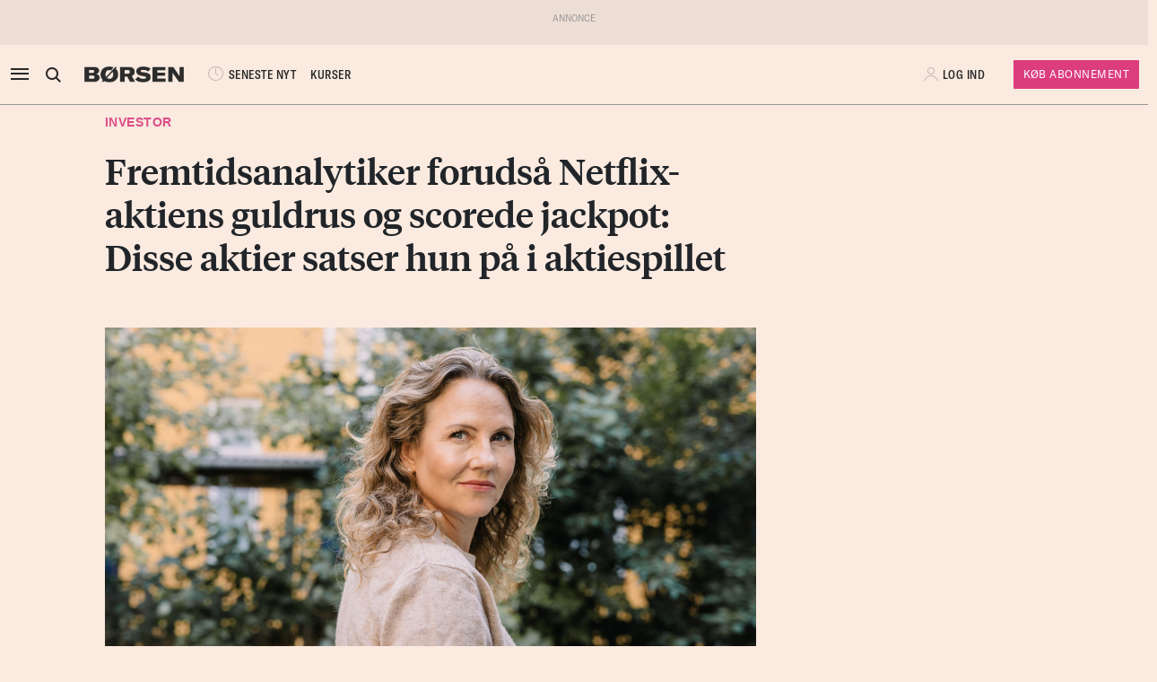

--- FILE ---
content_type: text/html; charset=UTF-8
request_url: https://borsen.dk/nyheder/investor/fremtidsanalytiker-forudsaa-netflix-aktiens-guldrus-disse-aktier-satser-hun-paa-i-aktiespillet?b_source=investor&b_medium=row_2&b_campaign=list_3
body_size: 17595
content:
<!DOCTYPE html>
<html lang="da" dir="ltr">

<head>
    <meta charset="utf-8">
    <meta name="viewport" content="width=device-width, initial-scale=1, shrink-to-fit=no">
    <meta http-equiv="Content-Type" content="text/html; charset=utf-8" />
    <meta http-equiv="X-UA-Compatible" content="IE=edge,chrome=1">
    <meta name="google-site-verification" content="ikQdkKRpk0VARpNP3Iih1IfuL513DJTiMUJbNIVb4TQ" />

    
    <meta property="fb:app_id" content="139026499462551" />
    <meta property="fb:pages" content="201640113193991" />
    <meta property="fb:pages" content="113868294219" />
    <meta property="fb:pages" content="198452653948" />

    
    <link rel="sitemap" href="https://borsen.dk/sitemap" type="application/xml" />

    <script>
        window.in_app = false;
    </script>
        <link rel="canonical" href="https://borsen.dk/nyheder/investor/fremtidsanalytiker-forudsaa-netflix-aktiens-guldrus-disse-aktier-satser-hun-paa-i-aktiespillet" />
    <meta name="description" itemprop="description" content="Da fremtidsanalytiker Christiane Vejlø i midten af nullerne var PR-chef for Dansk Bredbånd, kunne hun fra første parket se konturerne af et streaming-marked, der i hendes optik havde potentiale til at" />
    <meta property="og:description" content="Da fremtidsanalytiker Christiane Vejlø i midten af nullerne var PR-chef for Dansk Bredbånd, kunne hun fra første parket se konturerne af et streaming-marked, der i hendes optik havde potentiale til at" />
    <meta name="twitter:description" content="Da fremtidsanalytiker Christiane Vejlø i midten af nullerne var PR-chef for Dansk Bredbånd, kunne hun fra første parket se konturerne af et streaming-marked, der i hendes optik havde potentiale til at" />
    <meta property="og:type" content="article" />
    <meta property="article:published_time" content="2023-09-19 16:00:00" />
    <meta property="article:modified_time" itemprop="dateModified" content="2023-09-19 16:00:00" />
    <meta name="premium" content="">
            <meta property="og:title" content="Fremtidsanalytiker forudså Netflix-aktiens guldrus og scorede jackpot: Disse aktier satser hun på i aktiespillet" />
        <meta name="twitter:title" content="Fremtidsanalytiker forudså Netflix-aktiens guldrus og scorede jackpot: Disse aktier satser hun på i aktiespillet">
        <meta property="article:section" content="Investor" />
        <meta itemprop="name" content="Fremtidsanalytiker forudså Netflix-aktiens guldrus og scorede jackpot: Disse aktier satser hun på i aktiespillet">
    <meta name="author"
        content="Emil Stig Pedersen" />
    <meta property="og:site_name" content="borsen.dk" />
    <meta property="og:url" content="https://borsen.dk/nyheder/investor/fremtidsanalytiker-forudsaa-netflix-aktiens-guldrus-disse-aktier-satser-hun-paa-i-aktiespillet" />
    <meta name="twitter:site" content="https://borsen.dk">
    <meta name="twitter:card" content="summary_large_image">
            <meta property="og:image" content="https://media.borsen.dk/brapi/size/615/landscape/20230918-163709-1-1920x1280we.jpg" />
        <meta property="og:image:width" content="615" />
        <meta property="og:image:height" content="345" />
    
    <link href="https://norkon.borsen.dk/scripts/article/article-1.css" rel="stylesheet" />
    <script src="https://norkon.borsen.dk/scripts/article/article-1.js"></script>

    <meta name="csrf-token" content="J3HazndQeoZjrlfzYsdnaFwMFk32HbLSIyXuIa0L">
    <meta name="instrumentation-key" content="">
    <title>Fremtidsanalytiker forudså Netflix-aktiens guldrus og scorede jackpot: Disse aktier satser hun på i aktiespillet</title>
    <link rel="stylesheet" href="/css/app.css?id=47626cc84631b307279cf52442ded8b0">

            <script>
    var borsen = borsen || {};
    borsen.datalayer = Object.assign(
        {"random":"BOtIKl","trace_id":"Root=1-692fc556-4d42736321cab58b0f6d4873","consents":[],"user":{"id":null,"entitlements":["NOID"],"newsletters":[],"activity_source":[],"audiences":[],"login_session":""},"device":{"in_app":false,"platform":null,"version":null},"app":{"in_app":false,"platform":null,"version":null},"ip_info":{"ip":"13.59.65.7","name":null,"signup_link":null}},
        {"article":{"id":3479425,"published":"2023-09-19T16:00:00+02:00","title":"Fremtidsanalytiker foruds\u00e5 Netflix-aktiens guldrus og scorede jackpot: Disse aktier satser hun p\u00e5 i aktiespillet","section":"Investor","sections":["Investor","Forside","Generelt"],"authors":["Emil Stig Pedersen"],"breaking":false,"sponsored":[],"paywall":true,"tags":{"branche":null,"emne":["Aktiespil","Aktiespil 2021"],"generel":null,"individer":null,"pleasure":null,"virksomheder":null,"wire":null},"subjects":["Aktiespil","Aktiespil 2021"]},"generated_at":"2025-12-03T06:06:31+01:00"},
    );

    let width = Math.max(document.documentElement.clientWidth || 0, window.innerWidth || 0)
    borsen.datalayer.device.screen = width >= 1024
    ? 'large'
    : width >= 728
        ? 'medium'
        : 'small';

    window.borsen = {
        ...window.borsen,
        events: {
            ...window.borsen?.events,
            datalayerReady: true
        }
    };

    window.dispatchEvent(new CustomEvent('borsenDatalayerReady'));

    (function(document, tag) {
        const cacheTime = 5 * 60 * 1000;
        const version   = Math.ceil(Date.now() / cacheTime) * cacheTime;

        const script  = document.createElement(tag);
        script.async  = true;
        script.src    = `https://cdn.borsen.cloud/sites/borsendk/scripts/borsen-stats-v2.js?version=${version}`;
        script.onload = function() {
            _BorsenStats('init', borsen.datalayer);
        };

        const firstScript = document.getElementsByTagName(tag)[0];
        firstScript.parentNode.insertBefore(script, firstScript);
    })(document, 'script');
</script>
    
    
</head>

<body class="template-normal  ">

    <div id="app">

        
                    <partner-message type="topbanner"></partner-message>
        
        
        
                                    <b-navbar role="navigation" id="sdk-header" v-cloak="v-cloak" sticky="sticky" toggleable="lg" v-sdk-handle-intersection="{target: 'body', class: 'intersected'}" type="sdk" variant="paper">
    <div v-cloak class="container">

        
        <b-nav align="start" class="sdk-navbar-left align-items-left sdk-sizing-md:w-25 pl-0 pl-md-2 pl-lg-0">
            
            <b-button v-b-toggle.sdk-sidenav id="sdk-sidenav-toggler" aria-label="åben eller luk navigation">
                <i class="icon icon-menu sdk-sidebar-toggler" aria-hidden="true"></i>
            </b-button>
                            <b-nav-item class="sdk-font-gta sdk-font-condensed sdk-ln-24px d-md-none sdk-opacity-75" href="/nyheder"
  link-classes="d-flex align-items-center">
    <i class="icon icon-latest-news" aria-hidden="true"></i>
</b-nav-item>
                        
            <b-collapse is-nav>
                                                            <b-nav-text>
                            <sdk-header-search></sdk-header-search>
                        </b-nav-text>
                                                                        <b-nav-item class="header-logo header-desktop-logo" href="/">
                        <img src="https://cdn.borsen.cloud/sites/borsendk/images/borsen_logo.png" alt="Børsen" >
                    </b-nav-item>
                            </b-collapse>
            
            <b-collapse is-nav class="sdk-header-menu">
                <b-navbar-nav class="d-flex align-items-center">
                                            <b-nav-item class="sdk-font-gta sdk-font-condensed sdk-ln-24px" href="/nyheder"
  link-classes="d-flex align-items-center">
    <i class="icon icon-latest-news" aria-hidden="true"></i>
    SENESTE NYT
</b-nav-item>
  <b-nav-item class="sdk-font-gta sdk-font-condensed sdk-ln-24px" href="/kurser"
  link-classes="d-flex align-items-center">
    KURSER
</b-nav-item>
                                    </b-navbar-nav>
            </b-collapse>

        </b-nav>

        
                    <b-navbar-nav align="middle" class="d-flex align-items-center">
                <b-nav-item class="header-logo header-mobile-logo" href="/">
                    <img src="https://cdn.borsen.cloud/sites/borsendk/images/borsen_logo.png" alt="Børsen" >
                </b-nav-item>
            </b-navbar-nav>
        
        
        <b-nav align="end" class="align-items-center sdk-sizing-md:w-25">

                            <b-nav-item class="sdk-font-gta sdk-font-condensed sdk-ln-24px d-md-none sdk-opacity-75" href="/kurser"
  link-classes="d-flex align-items-center">
    <i class="icon icon-kurs" aria-hidden="true"></i>
</b-nav-item>
 
    
    <b-nav id="account-settings-list" class="align-items-center">
      <b-nav-item class="account-login d-flex align-items-center" v-b-modal.sdk-login-modal>
      <i class="icon icon-my-account sdk-opacity-25" aria-hidden="true"></i><span
      class="d-none d-lg-inline-block sdk-font-gta text-uppercase sdk-ln-24px">Log ind</span>
    </b-nav-item>
                <b-nav-item
            href="https://borsen.dk/produkter/?cx_src=d-menu&b_source=borsen&b_medium=account-settings-list&b_campaign=bliv_kunde"
            link-classes="btn btn-sm sdk-bg-magenta sdk-bg-hover-magenta-light sdk-color-white d-none d-lg-block sdk-font-gta subscribe-btn"
        >
            Køb Abonnement
        </b-nav-item>
      </b-nav>
                    </b-nav>

    </div>
</b-navbar>
                <b-sidebar v-on:hidden="sdk.sidebarClose && this.clearTimeout(sdk.sidebarClose)" v-cloak id="sdk-sidenav" no-header sidebar-class="sdk-sidenav" width="450px">
  <template #default="{ hide, visible }">
    <div
      :hide="hide"
      :visible="visible"
            v-on:mouseenter="sdk.sidebarClose && this.clearTimeout(sdk.sidebarClose)"
      v-on:mouseleave="sdk.sidebarClose = this.setTimeout(() => hide(), 3000)"
          >
    <div class="px-3 pb-2">
      <span aria-hidden="true"><i v-b-toggle.sdk-sidenav class="close icon icon-close" aria-hidden="true"></i></span>
    </div>
    <b-nav vertical class="menu-items" >
      <b-nav-item class="menu-item link" href="/nyheder?b_source=borsendknyhederinvestorfremtidsanalytiker-forudsaa-netflix-aktiens-guldrus-disse-aktier-satser-hun-paa-i-aktiespillet&amp;b_medium=sidebar_row_1&amp;b_campaign=item_1" badges="" type="link"
     v-sdk-active-on.child="'pathname'" >
            <i class="icon icon-latest-news" href="/nyheder?b_source=borsendknyhederinvestorfremtidsanalytiker-forudsaa-netflix-aktiens-guldrus-disse-aktier-satser-hun-paa-i-aktiespillet&amp;b_medium=sidebar_row_1&amp;b_campaign=item_1" badges="" type="link" aria-hidden="true"></i>
            Seneste nyt
    </b-nav-item>
                  <b-nav-item class="menu-item link" href="https://borsen.dk/investor" badges="" type="link"
     v-sdk-active-on.child="'pathname'" >
            <i class="icon icon-kurs" href="https://borsen.dk/investor" badges="" type="link" aria-hidden="true"></i>
            Kurser
            <span class="alternate-label">Børsen investor</span>
    </b-nav-item>
                  <b-nav-item class="menu-item link" href="/soeg" badges="" type="link"
     v-sdk-active-on.child="'pathname'" >
            <i class="icon icon-search" href="/soeg" badges="" type="link" aria-hidden="true"></i>
            Søg
    </b-nav-item>
                  <b-nav-item class="menu-item link" href="/top1000?b_source=borsendknyhederinvestorfremtidsanalytiker-forudsaa-netflix-aktiens-guldrus-disse-aktier-satser-hun-paa-i-aktiespillet&amp;b_medium=sidebar_row_4&amp;b_campaign=item_1" badges="" type="link"
     v-sdk-active-on.child="'pathname'" >
            Top 1000
    </b-nav-item>
                  <b-nav-text type="empty_placeholder" class="menu-item empty_placeholder" active-on="pathname" href="" badges="" type="empty_placeholder" ></b-nav-text>

                  <b-nav-item class="menu-item link" href="/security?b_source=borsendknyhederinvestorfremtidsanalytiker-forudsaa-netflix-aktiens-guldrus-disse-aktier-satser-hun-paa-i-aktiespillet&amp;b_medium=sidebar_row_5&amp;b_campaign=item_1" badges="" type="link"
     v-sdk-active-on.child="'pathname'" >
            Copenhagen Security Summit
    </b-nav-item>
                  <b-nav-text type="empty_placeholder" class="menu-item empty_placeholder" active-on="pathname" href="" badges="" type="empty_placeholder" ></b-nav-text>

                  <b-nav-text class="folder" v-b-toggle:bef9e6fc-7851-49b6-9357-a37337daaf16>
        <div class="menu-item">
                        <a>Opinion</a>
            <div class="toggle-wrap">
                <i class="icon icon-backward-large" aria-hidden="true"></i>
            </div>
        </div>

        <b-collapse id="bef9e6fc-7851-49b6-9357-a37337daaf16" class="submenu"
                    v-sdk-handle-active.child.vueEvent='{"bv::toggle::collapse": "bef9e6fc-7851-49b6-9357-a37337daaf16"}' >
            <b-nav vertical>
                <b-nav-item class="menu-item link" href="/nyheder/opinion?b_source=borsendknyhederinvestorfremtidsanalytiker-forudsaa-netflix-aktiens-guldrus-disse-aktier-satser-hun-paa-i-aktiespillet&amp;b_medium=sidebar_row_6&amp;b_campaign=item_1" badges="" type="link"
     v-sdk-active-on.child="'pathname'" >
            Forside
    </b-nav-item>
                                        <b-nav-item class="menu-item link" href="/nyheder/opinion/debat?b_source=borsendknyhederinvestorfremtidsanalytiker-forudsaa-netflix-aktiens-guldrus-disse-aktier-satser-hun-paa-i-aktiespillet&amp;b_medium=sidebar_row_6&amp;b_campaign=item_2" badges="" type="link"
     v-sdk-active-on.child="'pathname'" >
            Debat
    </b-nav-item>
                                        <b-nav-item class="menu-item link" href="/nyheder/opinion/kommentar?b_source=borsendknyhederinvestorfremtidsanalytiker-forudsaa-netflix-aktiens-guldrus-disse-aktier-satser-hun-paa-i-aktiespillet&amp;b_medium=sidebar_row_6&amp;b_campaign=item_3" badges="" type="link"
     v-sdk-active-on.child="'pathname'" >
            Kommentar
    </b-nav-item>
                                        <b-nav-item class="menu-item link" href="/nyheder/opinion/kronik?b_source=borsendknyhederinvestorfremtidsanalytiker-forudsaa-netflix-aktiens-guldrus-disse-aktier-satser-hun-paa-i-aktiespillet&amp;b_medium=sidebar_row_6&amp;b_campaign=item_4" badges="" type="link"
     v-sdk-active-on.child="'pathname'" >
            Kronik
    </b-nav-item>
                                        <b-nav-item class="menu-item link" href="/nyheder/opinion/okonomisk-kommentar?b_source=borsendknyhederinvestorfremtidsanalytiker-forudsaa-netflix-aktiens-guldrus-disse-aktier-satser-hun-paa-i-aktiespillet&amp;b_medium=sidebar_row_6&amp;b_campaign=item_5" badges="" type="link"
     v-sdk-active-on.child="'pathname'" >
            Økonomisk kommentar
    </b-nav-item>
            </b-nav>
        </b-collapse>
    </b-nav-text>
          <b-nav-text class="folder" v-b-toggle:4784fc43-ea2c-444f-a81e-0dea06aa04d6>
        <div class="menu-item">
                        <a>Pleasure</a>
            <div class="toggle-wrap">
                <i class="icon icon-backward-large" aria-hidden="true"></i>
            </div>
        </div>

        <b-collapse id="4784fc43-ea2c-444f-a81e-0dea06aa04d6" class="submenu"
                    v-sdk-handle-active.child.vueEvent='{"bv::toggle::collapse": "4784fc43-ea2c-444f-a81e-0dea06aa04d6"}' >
            <b-nav vertical>
                <b-nav-item class="menu-item link" href="/nyheder/pleasure?b_source=borsendknyhederinvestorfremtidsanalytiker-forudsaa-netflix-aktiens-guldrus-disse-aktier-satser-hun-paa-i-aktiespillet&amp;b_medium=sidebar_row_7&amp;b_campaign=item_1" badges="" type="link"
     v-sdk-active-on.child="'pathname'" >
            Forside
    </b-nav-item>
                                        <b-nav-item class="menu-item link" href="/nyheder/pleasure/biler?b_source=borsendknyhederinvestorfremtidsanalytiker-forudsaa-netflix-aktiens-guldrus-disse-aktier-satser-hun-paa-i-aktiespillet&amp;b_medium=sidebar_row_7&amp;b_campaign=item_2" badges="" type="link"
     v-sdk-active-on.child="'pathname'" >
            Biler
    </b-nav-item>
                                        <b-nav-item class="menu-item link" href="/nyheder/pleasure/bolig?b_source=borsendknyhederinvestorfremtidsanalytiker-forudsaa-netflix-aktiens-guldrus-disse-aktier-satser-hun-paa-i-aktiespillet&amp;b_medium=sidebar_row_7&amp;b_campaign=item_3" badges="" type="link"
     v-sdk-active-on.child="'pathname'" >
            Bolig
    </b-nav-item>
                                        <b-nav-item class="menu-item link" href="/nyheder/pleasure/film?b_source=borsendknyhederinvestorfremtidsanalytiker-forudsaa-netflix-aktiens-guldrus-disse-aktier-satser-hun-paa-i-aktiespillet&amp;b_medium=sidebar_row_7&amp;b_campaign=item_4" badges="" type="link"
     v-sdk-active-on.child="'pathname'" >
            Film &amp; TV
    </b-nav-item>
                                        <b-nav-item class="menu-item link" href="/nyheder/pleasure/gastronomi?b_source=borsendknyhederinvestorfremtidsanalytiker-forudsaa-netflix-aktiens-guldrus-disse-aktier-satser-hun-paa-i-aktiespillet&amp;b_medium=sidebar_row_7&amp;b_campaign=item_5" badges="" type="link"
     v-sdk-active-on.child="'pathname'" >
            Gastronomi
    </b-nav-item>
                                        <b-nav-item class="menu-item link" href="/nyheder/pleasure/portraet?b_source=borsendknyhederinvestorfremtidsanalytiker-forudsaa-netflix-aktiens-guldrus-disse-aktier-satser-hun-paa-i-aktiespillet&amp;b_medium=sidebar_row_7&amp;b_campaign=item_6" badges="" type="link"
     v-sdk-active-on.child="'pathname'" >
            Portræt
    </b-nav-item>
                                        <b-nav-item class="menu-item link" href="/nyheder/pleasure/rejser?b_source=borsendknyhederinvestorfremtidsanalytiker-forudsaa-netflix-aktiens-guldrus-disse-aktier-satser-hun-paa-i-aktiespillet&amp;b_medium=sidebar_row_7&amp;b_campaign=item_7" badges="" type="link"
     v-sdk-active-on.child="'pathname'" >
            Rejser
    </b-nav-item>
            </b-nav>
        </b-collapse>
    </b-nav-text>
          <b-nav-text class="folder" v-b-toggle:715df711-8661-4ffd-b453-de0998fede21>
        <div class="menu-item">
                        <a>Nyheder</a>
            <div class="toggle-wrap">
                <i class="icon icon-backward-large" aria-hidden="true"></i>
            </div>
        </div>

        <b-collapse id="715df711-8661-4ffd-b453-de0998fede21" class="submenu"
             visible
      >
            <b-nav vertical>
                <b-nav-item class="menu-item link" href="/nyheder/ai?b_source=borsendknyhederinvestorfremtidsanalytiker-forudsaa-netflix-aktiens-guldrus-disse-aktier-satser-hun-paa-i-aktiespillet&amp;b_medium=sidebar_row_8&amp;b_campaign=item_1" badges="" type="link"
     v-sdk-active-on.child="'pathname'" >
            AI
    </b-nav-item>
                                        <b-nav-item class="menu-item link" href="/aktiebriefing?b_source=borsendknyhederinvestorfremtidsanalytiker-forudsaa-netflix-aktiens-guldrus-disse-aktier-satser-hun-paa-i-aktiespillet&amp;b_medium=sidebar_row_8&amp;b_campaign=item_2" badges="" type="link"
     v-sdk-active-on.child="'pathname'" >
            Aktiebriefing
    </b-nav-item>
                                        <b-nav-item class="menu-item link" href="/nyheder/baeredygtig?b_source=borsendknyhederinvestorfremtidsanalytiker-forudsaa-netflix-aktiens-guldrus-disse-aktier-satser-hun-paa-i-aktiespillet&amp;b_medium=sidebar_row_8&amp;b_campaign=item_3" badges="" type="link"
     v-sdk-active-on.child="'pathname'" >
            Bæredygtig
    </b-nav-item>
                                        <b-nav-item class="menu-item link" href="/nyheder/ejendomme?b_source=borsendknyhederinvestorfremtidsanalytiker-forudsaa-netflix-aktiens-guldrus-disse-aktier-satser-hun-paa-i-aktiespillet&amp;b_medium=sidebar_row_8&amp;b_campaign=item_4" badges="" type="link"
     v-sdk-active-on.child="'pathname'" >
            Ejendomme
    </b-nav-item>
                                        <b-nav-item class="menu-item link" href="/nyheder/finans?b_source=borsendknyhederinvestorfremtidsanalytiker-forudsaa-netflix-aktiens-guldrus-disse-aktier-satser-hun-paa-i-aktiespillet&amp;b_medium=sidebar_row_8&amp;b_campaign=item_5" badges="" type="link"
     v-sdk-active-on.child="'pathname'" >
            Finans
    </b-nav-item>
                                        <b-nav-item class="menu-item link" href="/nyheder/gazelle?b_source=borsendknyhederinvestorfremtidsanalytiker-forudsaa-netflix-aktiens-guldrus-disse-aktier-satser-hun-paa-i-aktiespillet&amp;b_medium=sidebar_row_8&amp;b_campaign=item_6" badges="" type="link"
     v-sdk-active-on.child="'pathname'" >
            Gazelle
    </b-nav-item>
                                        <b-nav-item class="menu-item link" href="/nyheder/investor?b_source=borsendknyhederinvestorfremtidsanalytiker-forudsaa-netflix-aktiens-guldrus-disse-aktier-satser-hun-paa-i-aktiespillet&amp;b_medium=sidebar_row_8&amp;b_campaign=item_7" badges="" type="link"
     v-sdk-active-on.child="'pathname'" >
            Investor
    </b-nav-item>
                                        <b-nav-item class="menu-item link" href="/nyheder/ledelse?b_source=borsendknyhederinvestorfremtidsanalytiker-forudsaa-netflix-aktiens-guldrus-disse-aktier-satser-hun-paa-i-aktiespillet&amp;b_medium=sidebar_row_8&amp;b_campaign=item_8" badges="" type="link"
     v-sdk-active-on.child="'pathname'" >
            Ledelse
    </b-nav-item>
                                        <b-nav-item class="menu-item link" href="/nyheder/perspektiv?b_source=borsendknyhederinvestorfremtidsanalytiker-forudsaa-netflix-aktiens-guldrus-disse-aktier-satser-hun-paa-i-aktiespillet&amp;b_medium=sidebar_row_8&amp;b_campaign=item_9" badges="" type="link"
     v-sdk-active-on.child="'pathname'" >
            Perspektiv
    </b-nav-item>
                                        <b-nav-item class="menu-item link" href="/nyheder/politik?b_source=borsendknyhederinvestorfremtidsanalytiker-forudsaa-netflix-aktiens-guldrus-disse-aktier-satser-hun-paa-i-aktiespillet&amp;b_medium=sidebar_row_8&amp;b_campaign=item_10" badges="" type="link"
     v-sdk-active-on.child="'pathname'" >
            Politik
    </b-nav-item>
                                        <b-nav-item class="menu-item link" href="/nyheder/quiz?b_source=borsendknyhederinvestorfremtidsanalytiker-forudsaa-netflix-aktiens-guldrus-disse-aktier-satser-hun-paa-i-aktiespillet&amp;b_medium=sidebar_row_8&amp;b_campaign=item_11" badges="" type="link"
     v-sdk-active-on.child="'pathname'" >
            Quiz
    </b-nav-item>
                                        <b-nav-item class="menu-item link" href="https://borsen.dk/nyheder/samfund" badges="" type="link"
     v-sdk-active-on.child="'pathname'" >
            Samfund
    </b-nav-item>
                                        <b-nav-item class="menu-item link" href="/nyheder/virksomheder?b_source=borsendknyhederinvestorfremtidsanalytiker-forudsaa-netflix-aktiens-guldrus-disse-aktier-satser-hun-paa-i-aktiespillet&amp;b_medium=sidebar_row_8&amp;b_campaign=item_13" badges="" type="link"
     v-sdk-active-on.child="'pathname'" >
            Virksomheder
    </b-nav-item>
                                        <b-nav-item class="menu-item link" href="/nyheder/okonomi?b_source=borsendknyhederinvestorfremtidsanalytiker-forudsaa-netflix-aktiens-guldrus-disse-aktier-satser-hun-paa-i-aktiespillet&amp;b_medium=sidebar_row_8&amp;b_campaign=item_14" badges="" type="link"
     v-sdk-active-on.child="'pathname'" >
            Økonomi
    </b-nav-item>
            </b-nav>
        </b-collapse>
    </b-nav-text>
          <b-nav-text type="empty_placeholder" class="menu-item empty_placeholder" active-on="pathname" href="" badges="" type="empty_placeholder" ></b-nav-text>

                  <b-nav-item class="menu-item link" href="https://borsen.dk/e-avisen" target="target" badges="" type="link"
     v-sdk-active-on.child="'pathname'" >
            <i class="icon icon-e-paper" href="https://borsen.dk/e-avisen" target="target" badges="" type="link" aria-hidden="true"></i>
            E-avisen
    </b-nav-item>
                  <b-nav-item class="menu-item link" href="/service/nyhedsbreve?b_source=borsendknyhederinvestorfremtidsanalytiker-forudsaa-netflix-aktiens-guldrus-disse-aktier-satser-hun-paa-i-aktiespillet&amp;b_medium=sidebar_row_10&amp;b_campaign=item_1" badges="" type="link"
     v-sdk-active-on.child="'pathname'" >
            <i class="icon icon-email" href="/service/nyhedsbreve?b_source=borsendknyhederinvestorfremtidsanalytiker-forudsaa-netflix-aktiens-guldrus-disse-aktier-satser-hun-paa-i-aktiespillet&amp;b_medium=sidebar_row_10&amp;b_campaign=item_1" badges="" type="link" aria-hidden="true"></i>
            Nyhedsbreve
    </b-nav-item>
                  <b-nav-item class="menu-item link" href="/service/podcasts?b_source=borsendknyhederinvestorfremtidsanalytiker-forudsaa-netflix-aktiens-guldrus-disse-aktier-satser-hun-paa-i-aktiespillet&amp;b_medium=sidebar_row_11&amp;b_campaign=item_1" badges="" type="link"
     v-sdk-active-on.child="'pathname'" >
            <i class="icon icon-podcast" href="/service/podcasts?b_source=borsendknyhederinvestorfremtidsanalytiker-forudsaa-netflix-aktiens-guldrus-disse-aktier-satser-hun-paa-i-aktiespillet&amp;b_medium=sidebar_row_11&amp;b_campaign=item_1" badges="" type="link" aria-hidden="true"></i>
            Podcasts
    </b-nav-item>
                  <b-nav-item class="menu-item link" href="/mine-gemte-artikler?b_source=borsendknyhederinvestorfremtidsanalytiker-forudsaa-netflix-aktiens-guldrus-disse-aktier-satser-hun-paa-i-aktiespillet&amp;b_medium=sidebar_row_12&amp;b_campaign=item_1" badges="" type="link"
     v-sdk-active-on.child="'pathname'" >
            <i class="icon icon-my-saved-articles" href="/mine-gemte-artikler?b_source=borsendknyhederinvestorfremtidsanalytiker-forudsaa-netflix-aktiens-guldrus-disse-aktier-satser-hun-paa-i-aktiespillet&amp;b_medium=sidebar_row_12&amp;b_campaign=item_1" badges="" type="link" aria-hidden="true"></i>
            Mine gemte artikler
    </b-nav-item>
                  <b-nav-item class="menu-item link" href="/kundeservice?b_source=borsendknyhederinvestorfremtidsanalytiker-forudsaa-netflix-aktiens-guldrus-disse-aktier-satser-hun-paa-i-aktiespillet&amp;b_medium=sidebar_row_13&amp;b_campaign=item_1" badges="" type="link"
     v-sdk-active-on.child="'pathname'" >
            <i class="icon icon-my-account" href="/kundeservice?b_source=borsendknyhederinvestorfremtidsanalytiker-forudsaa-netflix-aktiens-guldrus-disse-aktier-satser-hun-paa-i-aktiespillet&amp;b_medium=sidebar_row_13&amp;b_campaign=item_1" badges="" type="link" aria-hidden="true"></i>
            Kundeservice
    </b-nav-item>
                  <b-nav-text
  type="headline"
  class="menu-item headline sdk-color-ink has-sub" active-on="pathname" href="" badges="" type="headline"
>
  <div class="group-title">
    BØRSEN PRO
  </div>
</b-nav-text>

                    <b-nav-text
  type="text"
  class="menu-item text no-border is-sub"
>
  <div class="group-text">
    <p>Pro indhold med dybdegående analyser og nyhedsbreve indenfor finans og iværksætteri. <a href="http://borsen.dk/produkter/">Klik her og få adgang</a></p>
  </div>
</b-nav-text>
                  <b-nav-text class="folder" v-b-toggle:f9e619f2-0a0e-43f6-bffe-e0c534a6748b>
        <div class="menu-item">
            <span
        class="section-badge gta-condensed-medium"
        style="background-color: #000; color: #fff;"
    >Pro</span>
            <a>Finans</a>
            <div class="toggle-wrap">
                <i class="icon icon-backward-large" aria-hidden="true"></i>
            </div>
        </div>

        <b-collapse id="f9e619f2-0a0e-43f6-bffe-e0c534a6748b" class="submenu"
                    v-sdk-handle-active.child.vueEvent='{"bv::toggle::collapse": "f9e619f2-0a0e-43f6-bffe-e0c534a6748b"}' >
            <b-nav vertical>
                <b-nav-item class="menu-item link" href="/nyheder/profinans?b_source=borsendknyhederinvestorfremtidsanalytiker-forudsaa-netflix-aktiens-guldrus-disse-aktier-satser-hun-paa-i-aktiespillet&amp;b_medium=sidebar_row_15&amp;b_campaign=item_1" badges="" type="link"
     v-sdk-active-on.child="'pathname'" >
            Forside
    </b-nav-item>
                                        <b-nav-item class="menu-item link" href="/nyheder/profinans/seneste-profinans?b_source=borsendknyhederinvestorfremtidsanalytiker-forudsaa-netflix-aktiens-guldrus-disse-aktier-satser-hun-paa-i-aktiespillet&amp;b_medium=sidebar_row_15&amp;b_campaign=item_2" badges="" type="link"
     v-sdk-active-on.child="'pathname'" >
            Seneste
    </b-nav-item>
                                        <b-nav-item class="menu-item link" href="https://borsen.dk/nyheder/profinans/analyse" badges="" type="link"
     v-sdk-active-on.child="'pathname'" >
            Analyser
    </b-nav-item>
                                        <b-nav-item class="menu-item link" href="/service/nyhedsbreve?b_source=borsendknyhederinvestorfremtidsanalytiker-forudsaa-netflix-aktiens-guldrus-disse-aktier-satser-hun-paa-i-aktiespillet&amp;b_medium=sidebar_row_15&amp;b_campaign=item_4" badges="" type="link"
     v-sdk-active-on.child="'pathname'" >
            Nyhedsbreve
    </b-nav-item>
            </b-nav>
        </b-collapse>
    </b-nav-text>
          <b-nav-item class="menu-item link" href="/nyheder/profinancialtimes?b_source=borsendknyhederinvestorfremtidsanalytiker-forudsaa-netflix-aktiens-guldrus-disse-aktier-satser-hun-paa-i-aktiespillet&amp;b_medium=sidebar_row_16&amp;b_campaign=item_1" badges="pro" type="link"
     v-sdk-active-on.child="'pathname'" >
        <span
        class="section-badge gta-condensed-medium"
        style="background-color: #000; color: #fff;"
    >Pro</span>
    Financial Times
    </b-nav-item>
                  <b-nav-item class="menu-item link" href="/nyheder/proeconomist?b_source=borsendknyhederinvestorfremtidsanalytiker-forudsaa-netflix-aktiens-guldrus-disse-aktier-satser-hun-paa-i-aktiespillet&amp;b_medium=sidebar_row_17&amp;b_campaign=item_1" badges="pro" type="link"
     v-sdk-active-on.child="'pathname'" >
        <span
        class="section-badge gta-condensed-medium"
        style="background-color: #000; color: #fff;"
    >Pro</span>
    The Economist
    </b-nav-item>
                  <b-nav-item class="menu-item link" href="/nyheder/prookonomiskbriefing?b_source=borsendknyhederinvestorfremtidsanalytiker-forudsaa-netflix-aktiens-guldrus-disse-aktier-satser-hun-paa-i-aktiespillet&amp;b_medium=sidebar_row_18&amp;b_campaign=item_1" badges="pro" type="link"
     v-sdk-active-on.child="'pathname'" >
        <span
        class="section-badge gta-condensed-medium"
        style="background-color: #000; color: #fff;"
    >Pro</span>
    Økonomisk Briefing
    </b-nav-item>
                  <b-nav-text
  type="headline"
  class="menu-item headline sdk-color-grey" active-on="pathname" href="" badges="" type="headline"
>
  <div class="group-title">
    Andre produkter og services
  </div>
</b-nav-text>

                  <b-nav-item class="menu-item link" href="https://borsen.dk/gazelle" badges="" type="link"
     v-sdk-active-on.child="'pathname'" >
            Børsen Gazelle
    </b-nav-item>
                  <b-nav-item class="menu-item link" href="https://borsen.dk/uddannelse" badges="" type="link"
     v-sdk-active-on.child="'pathname'" >
            Børsen Uddannelse
    </b-nav-item>
                  <b-nav-item class="menu-item link" href="/job?b_source=borsendknyhederinvestorfremtidsanalytiker-forudsaa-netflix-aktiens-guldrus-disse-aktier-satser-hun-paa-i-aktiespillet&amp;b_medium=sidebar_row_22&amp;b_campaign=item_1" badges="" type="link"
     v-sdk-active-on.child="'pathname'" >
            Børsen Job
    </b-nav-item>
    </b-nav>
  </div>
  </template>
</b-sidebar>

                    
        <main id="main">
            
            <div class="article-section article-section-investor overflow-x-clip">
                    <div
                class="container ">
                <div class="row row_0 ">
            <div class="ColumnElement col-12 offset-lg-1 col-lg-7">
    
      

    
      <div class="article-title" id="article-anchor-3479425">
            <span class="section section-investor">
    <div class="section-outer-container">
        
        <span class=" section-container">
                            <a class="section-link" href="/nyheder/investor?b_source=fremtidsanalytiker-forudsa-netflix-aktiens-guldrus-og-scorede-jackpot-disse-aktier-satser-hun-pa-i-aktiespillet&amp;b_medium=row_0&amp;b_campaign=news_1">
                                        Investor
                </a>
                    </span>
            <div class="section-bookmark">
                
            </div>
    </div>
</span>
    
    
    <h1 class="tiempos-headline" v-cloak v-hypher>Fremtidsanalytiker forudså Netflix-aktiens guldrus og scorede jackpot: Disse aktier satser hun på i aktiespillet</h1>
</div>


      </div>

            <div class="ColumnElement col-12 col-lg-7 offset-lg-1">
    
      <p><strong class="subheading"></strong></p>


    
      <div class="article-image-element">
    <div class="image-wrap ">
        <figure v-bind:isOffset="true" v-lazy-load class="image">
            <img data-src="https://media.borsen.dk/brapi/size/615/landscape/20230918-163709-1-1920x1280we.jpg" src="/img/dummy.png"
                 alt="Christiane Vejlø har privat ramt jackpot med en tidlig investering i Netflix-aktien. Som ekspert i Børsens aktiespil satser hun til at starte med på amerikanske tech-aktier, men har i sinde at finde inspiration i konkurrenternes porteføljer. Foto: Rebecca Helene Hoffmann"/>
            <figcaption class="gta">
                Christiane Vejlø har privat ramt jackpot med en tidlig investering i Netflix-aktien. Som ekspert i Børsens aktiespil satser hun til at starte med på amerikanske tech-aktier, men har i sinde at finde inspiration i konkurrenternes porteføljer. Foto: Rebecca Helene Hoffmann
                                    <span class="d-block">
                      Rebecca Helene Hoffmann
                    </span>
                            </figcaption>
        </figure>
    </div>
</div>


    
      <div class="article-info-element">
    <div class="row">
        
                    <div class="col-12 col-sm">
                <div class="bordered-top bordered-bot">
                                            <span class="author ">
                            <a href="mailto:empe@borsen.dk">Emil Stig Pedersen</a>
                        </span>
                                    </div>
            </div>
                <div class="col-12">
            <div class="bordered-bot d-flex align-items-center">
                <span>
                    <span class="published ">19. sep. 2023 KL. 16.00</span>
                </span>

                <span class="d-flex ml-auto">
                    <share-button class="p-2 p-md-0 mr-10-px mr-md-20-px"></share-button>

                    <span class="d-none d-md-block gta-condensed-light uppercase pointer">
                        Gem til senere
                    </span>
                    <user-save-article size="large" id="3479425" />
                </span>
            </div>

        </div>
    </div>
</div>


      </div>

    </div>

            </div>
                    <div
                class="container-fluid p-0 ">
                <div class="row row_1 ">
            <div class="ColumnElement d-none d-lg-block w-100">
    
      <partner-message
            class="overflow-hidden "

                            
            
            type="leader"

            index="1"
    ></partner-message>


      </div>

    </div>

            </div>
                    <div
                class="container ">
                <div class="row row_2 ">
            <div class="ColumnElement col-12 offset-lg-1 col-lg-6">
    
      

    
      <div class=" article-content ">
  
        
            <div><p>Da fremtidsanalytiker Christiane Vejlø i midten af nullerne var PR-chef for Dansk Bredbånd, kunne hun fra første parket se konturerne af et streaming-marked, der i hendes optik havde potentiale til at blive rigtig stort.</p><p>Hun var selv med til at lancere en af de første filmtjenester i Danmark og var også en af de første i landet, der fik adgang til Netflix’ streamingtjeneste via “vpn-fiksfakserier.” For selv at få en del af lagkagen valgte hun som sin første aktieinvestering nogensinde at købe Netflix-aktier.</p><p>“Jeg havde i forvejen tænkt mange gange, at jeg skulle komme i gang med at investere. Da jeg var yngre, tænkte jeg, at man skulle kunne noget særligt for at investere i aktier. Jeg kommer jo ikke fra en handelsbaggrund eller har haft en omgangskreds, hvor det at investere i aktier var noget, man gjorde eller talte om,” siger Christiane Vejlø, der i dag er selvstændig med mediet og konsulentforretningen Elektronista Media, som har fokus på den teknologiske udvikling.<blockquote>
        <span>“</span>
        <p>Jeg kommer til at kigge på nogle af de andre porteføljer, som klarer sig godt, og så vil jeg stjæle med arme og ben</p>
                    <cite><p>Christiane Vejlø, investor og selvstændig</p></cite>
            </blockquote>
</p><p>Netflix-aktien har siden Christiane Vejlø første gang investerede givet et afkast på over 10.000 pct. på trods af de gevaldige kursklø de seneste par år. Hun har siden købt op i aktien løbende, og investeringen giver hende blod på tanden til at lave en portefølje, der i overvejende grad består af tech-aktier.</p><p>I den aktiesektor har Christiane Vejlø gennem sit arbejde med teknologivirksomheder og fremtidsanalyse en naturlig indsigt, så når hun de kommende to måneder skal dyste med i aktiespillet i Børsens aktiepanel, vil hun anvende samme strategi:</p><p>“Alle de virksomheder, jeg investerer i, ved jeg ret meget om. Hvem er deres topchef, hvordan ligger de i markedet i forhold til deres konkurrenter, har de metoo-skandaler, er deres produkt populært – eller er der risiko for, at det flopper,” siger Christiane Vejlø og fortsætter:</p><p>“Jeg tænker langsigtet privat, men i aktiespillet vil jeg prøve at købe og sælge med lidt kortere intervaller. Som analytiker kunne jeg godt blive lidt mere moden i det med at tage gevinsten og sælge, det tror jeg de fleste investorer kan genkende, og i aktiespillet får jeg en tryg mulighed for at lege lidt.”</p><div class="ng_subhead">Lurer på kursraket</div><p>I aktiespillet har hun til at begynde med valgt at købe de store amerikanske tech-aktier Microsoft, Apple, Nvidia, Intel og Tesla.</p><p>“Jeg starter ud med nogen af de aktier, jeg har et godt kendskab til, vel vidende, at det ikke er sikkert, de klarer sig bedst på den korte bane. Men i spillet håber jeg også på, at jeg tør handle lidt mere og opdager nogen virksomheder uden for tech, så jeg kan få spredt mig selv lidt mere. Og bare i det hele taget få ny viden og nye forståelser for, hvordan aktiemarkedet kan fungere,” siger hun.<div class="numberquotes">
        <div class="row align-items-end">
            <div class="col-12">
                <div class="num-wrap">
                    <span class="number pr-5 mt-auto" v-number-resizer>48</span>
                    <span><p>pct. er Zealand Pharma-aktien steget i år</p></span>
                </div>
            </div>
        </div>
    </div>
</p><p>En af de aktier, Christiane Vejlø allerede har udset sig som en mulig købsmulighed, er Zealand Pharma, der i år er steget 48 pct., efter at interessen for aktier inden for vægttabsmedicin er eksploderet.</p><p>“Jeg kommer til at kigge på nogle af de andre porteføljer, som klarer sig godt, og så vil jeg stjæle med arme og ben. Jeg tror generelt, at alle, der investerer, er i markedet for et godt tip,” siger hun.</p><div class="ng_subhead">Investorpsykologi afgørende</div><p>Christian Vejlø fortæller, at hun er særligt fascineret af de psykologiske aspekter af aktiemarkedet.</p><p>“For mig er det ikke kun kvantitativt – jeg er ikke så meget en taltype, men kan enormt godt lide at holde øje med virksomhedernes vækst og stemningen omkring virksomheden og konkurrenterne og trends i markedet. Det koger jeg med den kreative del af min hjerne sammen i min personlige hjernecomputer og laver så en slags probabilitets-analyse for at spå om, hvad der måske kunne give afkast,” siger hun.</p><p>“Det sjove ved aktier er, at det er super psykologisk. Man kan godt risikere, at den analyse, man selv har lavet, ikke nødvendigvis er korrekt, men hvis tilpas mange andre har gjort sig samme tanker, kan kursen stige alligevel – så er det jo en selvopfyldende profeti. Så jeg kan godt lide at investere efter, hvad andre ville tænke, hvis man kan kalkulere lidt på, hvordan psykologien er hos andre end én selv,” uddyber hun.<blockquote>
        <span>“</span>
        <p>Det sjove ved aktier er, at det er super psykologisk</p>
                    <cite><p>Christiane Vejlø, investor og selvstændig</p></cite>
            </blockquote>
</p><p>Christian Vejlø forklarer, at hun også sommetider skæver til værdiansættelsen af aktierne, men at det samtidig omvendt er svært at vide, hvornår en aktie kan betegnes som dyr.</p><p>“Nvidia er et godt eksempel – der er jeg splittet. For på den ene side tænker man jo, det kan ikke blive ved, men på den anden side – det kan det jo måske godt, fordi al AI-udvikling er afhængig af deres computerchips, det kommer der kun til at blive mere efterspørgsel efter fremadrettet, tror jeg.”</p><p>Generelt tror hun, at den AI-bølge, som har drevet særligt de amerikanske tech-aktier i første halvår af 2023, på længere sigt vil være omkalfatrende for hele aktiemarkedet.</p><p>“Jeg tror, AI kommer til at ændre det at handle aktier så radikalt, at alt det, jeg synes er sjovt, det går fløjten. Det her med at sidde og lave små analyser og antagelser med lidt mavefornemmelse baseret på den data, man selv observerer, hvis man lige pludselig kan indfange alt data i en AI-algoritme, så bliver det meget mindre interessant. Og hvad betyder det for aktiemarkedet, hvis alle kan regne det hele ud med AI?” siger Christiane Vejlø.</p></div>
 
            </div>


    
      <div class="RichTextElement">
            <br />
    </div>


    
      

    
      <div class="article-footer">

            <div class="border"></div>

        

                            
        <div>
        <span class="category gta-condensed">NÆVNTE EMNER:</span>

                    <a class="gta tag" tag="tag:emne@borsen.dk,2020"
                href="/overblik/emne/Aktiespil">Aktiespil</a>
                    <a class="gta tag" tag="tag:emne@borsen.dk,2020"
                href="/overblik/emne/Aktiespil_2021">Aktiespil 2021</a>
            </div>

        
        
        <div class="border"></div>
    
    <div class="share pt-3 pb-4 d-flex align-items-center justify-content-between">
        <share-button></share-button>
        <span>
            <span class="sdk-font-gta sdk-font-weight-300 sdk-font-condensed util-fsx-15px util-prx-7 uppercase pointer">
                Gem til senere
            </span>
            <user-save-article size="large" id="3479425" />
        </span>
    </div>
</div>


      </div>

            <div class="ColumnElement col-12 col-md-4 d-none d-lg-block">
    
      <newsletter-single-signup
    description="Få chefredaktør Niels Lundes og investorredaktør Simon Kirketerps ugentlige opdatering på de 20 aktier, danskerne investerer mest i."
    newsletter-id="69"
    section="Investor"
    :show-pro-badge="false"
    show-confirmation-text=""
    confirmation-text=""
    title="Top 20 aktiebriefing"
    classes="d-none d-lg-block"
    >
</newsletter-single-signup>


    
      <partner-message
            class="overflow-hidden "

                            v-sticky
            
            type="square"

            index="1"
    ></partner-message>


      </div>

    </div>

            </div>
                    <div
                class="container-fluid p-0 ">
                <div class="row row_3 ">
            <div class="ColumnElement col">
    
      <partner-message
            class="overflow-hidden "

                            
            
            type="leader"

            index="2"
    ></partner-message>


      </div>

    </div>

            </div>
                    <div
                class="container ">
                <div class="row row_4 ">
            <div class="ColumnElement col-12 md-none">
    
      <div class="RichTextElement">
            <a href="https://borsen.dk/investeringsguide"><img src="https://cdn.borsen.cloud/sites/borsendk/images/marketing/banner-tilmeld-1200-2.gif" /></a>
            <p></p>
    </div>


      </div>

    </div>

            </div>
                    <div
                class="container ">
                <div class="row row_5 ">
            <div class="ColumnElement col-12">
    
      <div class="section-breaker text-center mb-2">
            <h2>Andre læser også</h2>
    </div>


      </div>

            <div class="ColumnElement col-12">
    
      <kilkaya-teasers
  v-cloak
  stream="https://streams-eu2-cdn.k5a.io/streams/v1/622090025ae537689f5d5142/get/6358d1b40533664f8507ad08"
  :article-slots="4"
  teaser-type="normal"
  teaser-classes="col-12 col-md-6 col-lg-3"
  :utm-row="5"

      :ads="[{&quot;position&quot;:4,&quot;unit_id&quot;:&quot;000000000011e330&quot;}]"
  >
</kilkaya-teasers>


      </div>

    </div>

            </div>
                    <div
                class="container ">
                <div class="row row_6 ">
            <div class="ColumnElement col">
    
      <div class="careerlink-carousel-deck mb-3">
    <borsen-job-carousel :initial='{"show_headline":true,"headline":"B\u00f8rsen Job","top_adunit_id":"00000000001e4441","slider_adunit_id":"00000000001dfd32","slide_dimensions":{"value":"220x260px","label":"220x260px","key":"220x260px"},"per_move":1,"per_page":5.5,"breakpoints":["474=1.6","767=2.3","991=3","1199=4"],"autoplay":true,"autoplay_hover_pause":true,"autoplay_frequency":3000,"type":"careerlink_carousel"}'></borsen-job-carousel>
</div>


      </div>

    </div>

            </div>
                    <div
                class="container ">
                <div class="row row_7 ">
            <div class="ColumnElement col-12">
    
      <div class="cardsElement py-3">
    <div class="cards">
        <hooper-slider v-cloak :settings="{
                wheelControl: false,
                infiniteScroll: true,
                breakpoints: {
                    0: {
                        itemsToShow: 1.15,
                        centerMode: false
                    },
                    375: {
                        itemsToShow: 1.3,
                        centerMode: false
                    },
                    425: {
                        itemsToShow: 1.45,
                        centerMode: false
                    },
                    600: {
                        itemsToShow: 1.5,
                        centerMode: false
                    },
                    768: {
                        itemsToShow: 2.3,
                        centerMode: false
                    },
                    1024: {
                        itemsToShow: 3.1,
                        centerMode: false
                    },
                    1225: {
                        itemsToShow: 4.15,
                        centerMode: false,
                        mouseDrag: false,
                        touchDrag: false
                    }
                }
            }">
                        <hooper-slide>
                <div class="
                            card
                            global
                                                        first                                                     ">
                    <!-- Image Cards -->
    <div class="bg-image h-100 w-100"
            style="background-image: url(https://cdn.borsen.cloud/sites/borsendk/images/cards/card-pro-ft.png);">
        <a href="https://borsen.dk/nyheder/profinancialtimes"></a>
    </div>

<!-- Custom Card -->
<div class="cardsHorizontal">
    </div>

                </div>
            </hooper-slide>
                        <hooper-slide>
                <div class="
                            card
                            global
                                                                                                            ">
                    <!-- Image Cards -->
    <div class="bg-image h-100 w-100"
            style="background-image: url(https://s3-eu-west-1.amazonaws.com/borsen-graphics/2025/cards/podcast-cards-saadan-investerer-jeg-16-04-25.jpg);">
        <a href="https://borsen.dk/service/podcasts/saadan-investerer-jeg"></a>
    </div>

<!-- Custom Card -->
<div class="cardsHorizontal">
    </div>

                </div>
            </hooper-slide>
                        <hooper-slide>
                <div class="
                            card
                            global
                                                                                                            ">
                    <!-- Image Cards -->
    <div class="bg-image h-100 w-100"
            style="background-image: url(https://s3-eu-west-1.amazonaws.com/borsen-graphics/2025/cards/podcast-cards-lunde-28-11-25.jpg);">
        <a href="https://borsen.dk/service/podcasts/topchefernes-strategi"></a>
    </div>

<!-- Custom Card -->
<div class="cardsHorizontal">
    </div>

                </div>
            </hooper-slide>
                        <hooper-slide>
                <div class="
                            card
                            global
                                                                                                            ">
                    <!-- Image Cards -->
    <div class="bg-image h-100 w-100"
            style="background-image: url(https://s3-eu-west-1.amazonaws.com/borsen-graphics/2025/cards/podcast-cards-investor-12-11-25.jpg);">
        <a href="https://borsen.dk/service/podcasts/investorpodcast"></a>
    </div>

<!-- Custom Card -->
<div class="cardsHorizontal">
    </div>

                </div>
            </hooper-slide>
                        <hooper-slide>
                <div class="
                            card
                            epaper
                                                            py-2 px-2 py-md-4 px-md-4
                                                                                    last                         ">
                    <div class="header">
    <div class="headline gta-condensed">
        <p>DAGENS</p>
        <p class="light">E-AVIS</p>
    </div>
    <img src="https://borsen.dk/icon/vignette/E-Paper.svg" class="vignette" alt="E-avis vignette">
</div>
<div class="body">
    <img src="https://mediacdn.prenly.com/api/image/024bf0653edca53c/2057286/cover-image/e36a95c968dc0aa9518420f77f08e754" class="d-block mr-auto ml-auto mt-3" alt="Dagens E-avis">
</div>

<a href="/e-avisen?b_source=investor-article&amp;b_medium=row_7&amp;b_campaign=epaper_5" track-name="e-paper" custom-track-props='{&quot;trackingPlacement&quot;:&quot;cards&quot;}' v-js-click>
    <div class="footer">
        <span class="gta">LÆS DAGENS E-AVIS</span>
        <i class="icon icon-forward" aria-hidden="true"></i>
    </div>
</a>

                </div>
            </hooper-slide>
                        <hooper-pagination slot="hooper-addons"></hooper-pagination>
        </hooper-slider>
        <script type="application/javascript">
            {
                const script = document.currentScript;
                const maxWidth = script.parentElement.clientWidth;
                script.previousElementSibling.style.setProperty('max-width', `${maxWidth}px`, 'important');
            }
        </script>
    </div>
</div>


      </div>

    </div>

            </div>
                    <div
                class="container-fluid p-0 ">
                <div class="row row_8 ">
            <div class="ColumnElement col">
    
      <partner-message
            class="overflow-hidden "

                            
            
            type="leader"

            index="3"
    ></partner-message>


      </div>

    </div>

            </div>
                    <div
                class="container ">
                <div class="row row_9 ">
            <div class="ColumnElement col-12">
    
      <div class="section-breaker text-center mb-2">
            <h2>Forsiden lige nu</h2>
    </div>


      </div>

            <div class="ColumnElement col-12 col-lg-9">
    
      <div class="row article-flow ">
                        <script data-rh="true" type="application/ld+json">
    {
        "@context": "http://schema.org",
        "@type": "NewsArticle",
        "description": "Fredsfor­hand­linger i Moskva varede mere end fire timer: Det skal du vide",
        "image": [
                            {
                    "@context": "http://schema.org",
                    "@type": "ImageObject",
                    "url": "https://media.borsen.dk/brapi/size/615//brapi/size/615/landscape/4056285-russia-ukraine-conflict-us-diplomacy.jpg",
                    "caption": "Fredsfor­hand­linger i Moskva varede mere end fire timer: Det skal du vide"
                }
                    ],
        "mainEntityOfPage": "https://borsen.dk/nyheder/udland/fredsforhandlinger-i-moskva-varede-mere-end-fire-timer-det-skal-du-vide",
        "url": "https://borsen.dk/nyheder/udland/fredsforhandlinger-i-moskva-varede-mere-end-fire-timer-det-skal-du-vide",
        "inLanguage": "da-DK",
        "author": [
            
                ],
        "dateModified": "2025-12-03 00:26:23",
        "datePublished": "2025-12-03 00:26:23",
        "headline": "Fredsfor­hand­linger i Moskva varede mere end fire timer: Det skal du vide",
        "publisher": {
    "@context": "https://schema.org",
    "@type": "Organization",
    "url": "https://www.borsen.dk/",
    "name": "Dagbladet Børsen",
    "address": {
        "@type": "PostalAddress",
        "streetAddress": "Møntergade 19",
        "postalCode": "1140",
        "addressLocality": "København K"
    },
    "telephone": "+45 33320102",
    "logo": {
    "@context": "https://schema.org",
    "@type": "ImageObject",
    "url": "https://cdn.borsen.cloud/sites/borsendk/images/borsen_logo.png"
}
,
    "contactPoint": {
        "@type": "ContactPoint",
        "telephone": "+45 72423212",
        "contactType": "customer service"
    }
}
,
        "copyrightHolder": {
    "@context": "https://schema.org",
    "@type": "Organization",
    "url": "https://www.borsen.dk/",
    "name": "Dagbladet Børsen",
    "address": {
        "@type": "PostalAddress",
        "streetAddress": "Møntergade 19",
        "postalCode": "1140",
        "addressLocality": "København K"
    },
    "telephone": "+45 33320102",
    "logo": {
    "@context": "https://schema.org",
    "@type": "ImageObject",
    "url": "https://cdn.borsen.cloud/sites/borsendk/images/borsen_logo.png"
}
,
    "contactPoint": {
        "@type": "ContactPoint",
        "telephone": "+45 72423212",
        "contactType": "customer service"
    }
}
,
        "sourceOrganization": {
    "@context": "https://schema.org",
    "@type": "Organization",
    "url": "https://www.borsen.dk/",
    "name": "Dagbladet Børsen",
    "address": {
        "@type": "PostalAddress",
        "streetAddress": "Møntergade 19",
        "postalCode": "1140",
        "addressLocality": "København K"
    },
    "telephone": "+45 33320102",
    "logo": {
    "@context": "https://schema.org",
    "@type": "ImageObject",
    "url": "https://cdn.borsen.cloud/sites/borsendk/images/borsen_logo.png"
}
,
    "contactPoint": {
        "@type": "ContactPoint",
        "telephone": "+45 72423212",
        "contactType": "customer service"
    }
}
,
        "copyrightYear": "2025",
        "hasPart":
        {
            "@type": "WebPageElement",
            "isAccessibleForFree": "False"
            
        }
    }
</script>

<div class="col-12 mb-3">
    <div class="story-teaser picture">
        <div class="teaser-border d-none"></div>
        <div class="row d-flex h-100" id="art-4056286">
            <div
                class="col-12 order-0 d-flex flex-column
        
        col-md-4 order-md-1 
        ">

                    <span class="section section-udland">
    <div class="section-outer-container">
        
        <span class=" section-container">
                            <a class="section-link" href="/nyheder/udland?b_source=fremtidsanalytiker-forudsa-netflix-aktiens-guldrus-og-scorede-jackpot-disse-aktier-satser-hun-pa-i-aktiespillet&amp;b_medium=row_9&amp;b_campaign=news_1">
                                        Udland
                </a>
                    </span>
            <div class="section-bookmark">
                <user-save-article id="4056286">
                            <div class="read-later">
                    Læs senere
                </div>
                    </user-save-article>
            </div>
    </div>
</span>

                <a class="teaser-title-link  " data-k5a-url="https://borsen.dk/nyhed/4056286"
                    href="/nyheder/udland/fredsforhandlinger-i-moskva-varede-mere-end-fire-timer-det-skal-du-vide?b_source=fremtidsanalytiker-forudsa-netflix-aktiens-guldrus-og-scorede-jackpot-disse-aktier-satser-hun-pa-i-aktiespillet&amp;b_medium=row_9&amp;b_campaign=news_1"
                    >
                        <div class="teaser-text ">
        <h2 v-text-resizer v-hypher v-cloak class="tiempos-headline">
            Fredsfor­hand­linger i Moskva varede mere end fire timer: Det skal du vide
        </h2>
    </div>

                    </a>

                                </div>
                            <a data-k5a-url="https://borsen.dk/nyhed/4056286"
                    class="col col-md-8 teaser-image-link"
                    href="/nyheder/udland/fredsforhandlinger-i-moskva-varede-mere-end-fire-timer-det-skal-du-vide?b_source=fremtidsanalytiker-forudsa-netflix-aktiens-guldrus-og-scorede-jackpot-disse-aktier-satser-hun-pa-i-aktiespillet&amp;b_medium=row_9&amp;b_campaign=news_1">
                                <div isOffset="true" v-lazy-load class="image">
            
            <img data-src="https://media.borsen.dk/brapi/size/615/landscape/4056285-russia-ukraine-conflict-us-diplomacy.jpg" src="/img/dummy.png"
                alt="Fredsfor­hand­linger i Moskva varede mere end fire timer: Det skal du vide">

        </div>
                    </a>
                    </div>
    </div>
</div>

                                <script data-rh="true" type="application/ld+json">
    {
        "@context": "http://schema.org",
        "@type": "NewsArticle",
        "description": "Formand stopper i kriseramt børsselskab med øjeblikkelig virkning",
        "image": [
                            {
                    "@context": "http://schema.org",
                    "@type": "ImageObject",
                    "url": "https://media.borsen.dk/brapi/size/615//brapi/size/615/landscape/4056270-andre-fehrn-stopper-som-formand-i-robotselskabet-shape-robotics-efter-bare-syv-maneder-et-selskab-han-ellers-selv-var-med-til-at-fore-pa-borsen-i-2020.jpg",
                    "caption": "Formand stopper i kriseramt børsselskab med øjeblikkelig virkning"
                }
                    ],
        "mainEntityOfPage": "https://borsen.dk/nyheder/investor/formand-stopper-i-kriseramt-borsselskab-med-ojeblikkelig-virkning",
        "url": "https://borsen.dk/nyheder/investor/formand-stopper-i-kriseramt-borsselskab-med-ojeblikkelig-virkning",
        "inLanguage": "da-DK",
        "author": [
            
                ],
        "dateModified": "2025-12-02 20:00:26",
        "datePublished": "2025-12-02 20:00:26",
        "headline": "Formand stopper i kriseramt børsselskab med øjeblikkelig virkning",
        "publisher": {
    "@context": "https://schema.org",
    "@type": "Organization",
    "url": "https://www.borsen.dk/",
    "name": "Dagbladet Børsen",
    "address": {
        "@type": "PostalAddress",
        "streetAddress": "Møntergade 19",
        "postalCode": "1140",
        "addressLocality": "København K"
    },
    "telephone": "+45 33320102",
    "logo": {
    "@context": "https://schema.org",
    "@type": "ImageObject",
    "url": "https://cdn.borsen.cloud/sites/borsendk/images/borsen_logo.png"
}
,
    "contactPoint": {
        "@type": "ContactPoint",
        "telephone": "+45 72423212",
        "contactType": "customer service"
    }
}
,
        "copyrightHolder": {
    "@context": "https://schema.org",
    "@type": "Organization",
    "url": "https://www.borsen.dk/",
    "name": "Dagbladet Børsen",
    "address": {
        "@type": "PostalAddress",
        "streetAddress": "Møntergade 19",
        "postalCode": "1140",
        "addressLocality": "København K"
    },
    "telephone": "+45 33320102",
    "logo": {
    "@context": "https://schema.org",
    "@type": "ImageObject",
    "url": "https://cdn.borsen.cloud/sites/borsendk/images/borsen_logo.png"
}
,
    "contactPoint": {
        "@type": "ContactPoint",
        "telephone": "+45 72423212",
        "contactType": "customer service"
    }
}
,
        "sourceOrganization": {
    "@context": "https://schema.org",
    "@type": "Organization",
    "url": "https://www.borsen.dk/",
    "name": "Dagbladet Børsen",
    "address": {
        "@type": "PostalAddress",
        "streetAddress": "Møntergade 19",
        "postalCode": "1140",
        "addressLocality": "København K"
    },
    "telephone": "+45 33320102",
    "logo": {
    "@context": "https://schema.org",
    "@type": "ImageObject",
    "url": "https://cdn.borsen.cloud/sites/borsendk/images/borsen_logo.png"
}
,
    "contactPoint": {
        "@type": "ContactPoint",
        "telephone": "+45 72423212",
        "contactType": "customer service"
    }
}
,
        "copyrightYear": "2025",
        "hasPart":
        {
            "@type": "WebPageElement",
            "isAccessibleForFree": "False"
            
        }
    }
</script>

<div class="col-12 col-md-6 col-lg-4 mb-4">
    <div class="story-teaser picture">
        <div class="teaser-border d-block d-md-block d-lg-block"></div>
        <div class="row d-flex h-100" id="art-4056271">
            <div
                class="col-12 order-0 d-flex flex-column
        
        
        ">

                    <span class="section section-investor">
    <div class="section-outer-container">
        
        <span class=" section-container">
                            <a class="section-link" href="/nyheder/investor?b_source=fremtidsanalytiker-forudsa-netflix-aktiens-guldrus-og-scorede-jackpot-disse-aktier-satser-hun-pa-i-aktiespillet&amp;b_medium=row_9&amp;b_campaign=news_2">
                                        Investor
                </a>
                    </span>
            <div class="section-bookmark">
                <user-save-article id="4056271">
                    </user-save-article>
            </div>
    </div>
</span>

                <a class="teaser-title-link  " data-k5a-url="https://borsen.dk/nyhed/4056271"
                    href="/nyheder/investor/formand-stopper-i-kriseramt-borsselskab-med-ojeblikkelig-virkning?b_source=fremtidsanalytiker-forudsa-netflix-aktiens-guldrus-og-scorede-jackpot-disse-aktier-satser-hun-pa-i-aktiespillet&amp;b_medium=row_9&amp;b_campaign=news_2"
                    >
                        <div class="teaser-text ">
        <h2 v-text-resizer v-hypher v-cloak class="tiempos-headline">
            Formand stopper i kriseramt børsselskab med øjeblikkelig virkning
        </h2>
    </div>

                    </a>

                                </div>
                            <a data-k5a-url="https://borsen.dk/nyhed/4056271"
                    class="col mt-auto teaser-image-link"
                    href="/nyheder/investor/formand-stopper-i-kriseramt-borsselskab-med-ojeblikkelig-virkning?b_source=fremtidsanalytiker-forudsa-netflix-aktiens-guldrus-og-scorede-jackpot-disse-aktier-satser-hun-pa-i-aktiespillet&amp;b_medium=row_9&amp;b_campaign=news_2">
                                <div isOffset="true" v-lazy-load class="image">
            
            <img data-src="https://media.borsen.dk/brapi/size/615/landscape/4056270-andre-fehrn-stopper-som-formand-i-robotselskabet-shape-robotics-efter-bare-syv-maneder-et-selskab-han-ellers-selv-var-med-til-at-fore-pa-borsen-i-2020.jpg" src="/img/dummy.png"
                alt="Formand stopper i kriseramt børsselskab med øjeblikkelig virkning">

        </div>
                    </a>
                    </div>
    </div>
</div>

                                <script data-rh="true" type="application/ld+json">
    {
        "@context": "http://schema.org",
        "@type": "NewsArticle",
        "description": "EU aftaler at udfase russisk gas fra 2027",
        "image": [
                            {
                    "@context": "http://schema.org",
                    "@type": "ImageObject",
                    "url": "https://media.borsen.dk/brapi/size/615//brapi/size/615/landscape/4056287-brazil-climate-cop30-un.jpg",
                    "caption": "EU aftaler at udfase russisk gas fra 2027"
                }
                    ],
        "mainEntityOfPage": "https://borsen.dk/nyheder/politik/eu-aftaler-at-udfase-russisk-gas-fra-2027",
        "url": "https://borsen.dk/nyheder/politik/eu-aftaler-at-udfase-russisk-gas-fra-2027",
        "inLanguage": "da-DK",
        "author": [
            
                ],
        "dateModified": "2025-12-03 05:59:13",
        "datePublished": "2025-12-03 05:59:13",
        "headline": "EU aftaler at udfase russisk gas fra 2027",
        "publisher": {
    "@context": "https://schema.org",
    "@type": "Organization",
    "url": "https://www.borsen.dk/",
    "name": "Dagbladet Børsen",
    "address": {
        "@type": "PostalAddress",
        "streetAddress": "Møntergade 19",
        "postalCode": "1140",
        "addressLocality": "København K"
    },
    "telephone": "+45 33320102",
    "logo": {
    "@context": "https://schema.org",
    "@type": "ImageObject",
    "url": "https://cdn.borsen.cloud/sites/borsendk/images/borsen_logo.png"
}
,
    "contactPoint": {
        "@type": "ContactPoint",
        "telephone": "+45 72423212",
        "contactType": "customer service"
    }
}
,
        "copyrightHolder": {
    "@context": "https://schema.org",
    "@type": "Organization",
    "url": "https://www.borsen.dk/",
    "name": "Dagbladet Børsen",
    "address": {
        "@type": "PostalAddress",
        "streetAddress": "Møntergade 19",
        "postalCode": "1140",
        "addressLocality": "København K"
    },
    "telephone": "+45 33320102",
    "logo": {
    "@context": "https://schema.org",
    "@type": "ImageObject",
    "url": "https://cdn.borsen.cloud/sites/borsendk/images/borsen_logo.png"
}
,
    "contactPoint": {
        "@type": "ContactPoint",
        "telephone": "+45 72423212",
        "contactType": "customer service"
    }
}
,
        "sourceOrganization": {
    "@context": "https://schema.org",
    "@type": "Organization",
    "url": "https://www.borsen.dk/",
    "name": "Dagbladet Børsen",
    "address": {
        "@type": "PostalAddress",
        "streetAddress": "Møntergade 19",
        "postalCode": "1140",
        "addressLocality": "København K"
    },
    "telephone": "+45 33320102",
    "logo": {
    "@context": "https://schema.org",
    "@type": "ImageObject",
    "url": "https://cdn.borsen.cloud/sites/borsendk/images/borsen_logo.png"
}
,
    "contactPoint": {
        "@type": "ContactPoint",
        "telephone": "+45 72423212",
        "contactType": "customer service"
    }
}
,
        "copyrightYear": "2025",
        "hasPart":
        {
            "@type": "WebPageElement",
            "isAccessibleForFree": "False"
            
        }
    }
</script>

<div class="col-12 col-md-6 col-lg-4 mb-4">
    <div class="story-teaser picture">
        <div class="teaser-border d-block d-md-block d-lg-block"></div>
        <div class="row d-flex h-100" id="art-4056288">
            <div
                class="col-12 order-0 d-flex flex-column
        
        
        ">

                    <span class="section section-politik">
    <div class="section-outer-container">
        
        <span class=" section-container">
                            <a class="section-link" href="/nyheder/politik?b_source=fremtidsanalytiker-forudsa-netflix-aktiens-guldrus-og-scorede-jackpot-disse-aktier-satser-hun-pa-i-aktiespillet&amp;b_medium=row_9&amp;b_campaign=news_3">
                                        Politik
                </a>
                    </span>
            <div class="section-bookmark">
                <user-save-article id="4056288">
                    </user-save-article>
            </div>
    </div>
</span>

                <a class="teaser-title-link  " data-k5a-url="https://borsen.dk/nyhed/4056288"
                    href="/nyheder/politik/eu-aftaler-at-udfase-russisk-gas-fra-2027?b_source=fremtidsanalytiker-forudsa-netflix-aktiens-guldrus-og-scorede-jackpot-disse-aktier-satser-hun-pa-i-aktiespillet&amp;b_medium=row_9&amp;b_campaign=news_3"
                    >
                        <div class="teaser-text ">
        <h2 v-text-resizer v-hypher v-cloak class="tiempos-headline">
            EU aftaler at udfase russisk gas fra 2027
        </h2>
    </div>

                    </a>

                                </div>
                            <a data-k5a-url="https://borsen.dk/nyhed/4056288"
                    class="col mt-auto teaser-image-link"
                    href="/nyheder/politik/eu-aftaler-at-udfase-russisk-gas-fra-2027?b_source=fremtidsanalytiker-forudsa-netflix-aktiens-guldrus-og-scorede-jackpot-disse-aktier-satser-hun-pa-i-aktiespillet&amp;b_medium=row_9&amp;b_campaign=news_3">
                                <div isOffset="true" v-lazy-load class="image">
            
            <img data-src="https://media.borsen.dk/brapi/size/615/landscape/4056287-brazil-climate-cop30-un.jpg" src="/img/dummy.png"
                alt="EU aftaler at udfase russisk gas fra 2027">

        </div>
                    </a>
                    </div>
    </div>
</div>

                                <script data-rh="true" type="application/ld+json">
    {
        "@context": "http://schema.org",
        "@type": "NewsArticle",
        "description": "Ny tvivl hersker om Carlsbergs milliardsalg: Russisk ejer går i rekonstruktion",
        "image": [
                            {
                    "@context": "http://schema.org",
                    "@type": "ImageObject",
                    "url": "https://media.borsen.dk/brapi/size/615//brapi/size/615/landscape/4056235-brewer-carlsberg-presents-second-quarter-results.jpg",
                    "caption": "Ny tvivl hersker om Carlsbergs milliardsalg: Russisk ejer går i rekonstruktion"
                }
                    ],
        "mainEntityOfPage": "https://borsen.dk/nyheder/virksomheder/ny-tvivl-hersker-om-carlsbergs-milliardsalg-russisk-ejer-gar-i-rekonstruktion",
        "url": "https://borsen.dk/nyheder/virksomheder/ny-tvivl-hersker-om-carlsbergs-milliardsalg-russisk-ejer-gar-i-rekonstruktion",
        "inLanguage": "da-DK",
        "author": [
            
                ],
        "dateModified": "2025-12-02 20:00:55",
        "datePublished": "2025-12-02 20:00:55",
        "headline": "Ny tvivl hersker om Carlsbergs milliardsalg: Russisk ejer går i rekonstruktion",
        "publisher": {
    "@context": "https://schema.org",
    "@type": "Organization",
    "url": "https://www.borsen.dk/",
    "name": "Dagbladet Børsen",
    "address": {
        "@type": "PostalAddress",
        "streetAddress": "Møntergade 19",
        "postalCode": "1140",
        "addressLocality": "København K"
    },
    "telephone": "+45 33320102",
    "logo": {
    "@context": "https://schema.org",
    "@type": "ImageObject",
    "url": "https://cdn.borsen.cloud/sites/borsendk/images/borsen_logo.png"
}
,
    "contactPoint": {
        "@type": "ContactPoint",
        "telephone": "+45 72423212",
        "contactType": "customer service"
    }
}
,
        "copyrightHolder": {
    "@context": "https://schema.org",
    "@type": "Organization",
    "url": "https://www.borsen.dk/",
    "name": "Dagbladet Børsen",
    "address": {
        "@type": "PostalAddress",
        "streetAddress": "Møntergade 19",
        "postalCode": "1140",
        "addressLocality": "København K"
    },
    "telephone": "+45 33320102",
    "logo": {
    "@context": "https://schema.org",
    "@type": "ImageObject",
    "url": "https://cdn.borsen.cloud/sites/borsendk/images/borsen_logo.png"
}
,
    "contactPoint": {
        "@type": "ContactPoint",
        "telephone": "+45 72423212",
        "contactType": "customer service"
    }
}
,
        "sourceOrganization": {
    "@context": "https://schema.org",
    "@type": "Organization",
    "url": "https://www.borsen.dk/",
    "name": "Dagbladet Børsen",
    "address": {
        "@type": "PostalAddress",
        "streetAddress": "Møntergade 19",
        "postalCode": "1140",
        "addressLocality": "København K"
    },
    "telephone": "+45 33320102",
    "logo": {
    "@context": "https://schema.org",
    "@type": "ImageObject",
    "url": "https://cdn.borsen.cloud/sites/borsendk/images/borsen_logo.png"
}
,
    "contactPoint": {
        "@type": "ContactPoint",
        "telephone": "+45 72423212",
        "contactType": "customer service"
    }
}
,
        "copyrightYear": "2025",
        "hasPart":
        {
            "@type": "WebPageElement",
            "isAccessibleForFree": "False"
            
        }
    }
</script>

<div class="col-12 col-lg-4 mb-4">
    <div class="story-teaser picture">
        <div class="teaser-border d-block d-md-block d-lg-block"></div>
        <div class="row d-flex h-100" id="art-4056234">
            <div
                class="col-12 order-0 d-flex flex-column
        
        
        ">

                    <span class="section section-virksomheder">
    <div class="section-outer-container">
        
        <span class=" section-container">
                            <a class="section-link" href="/nyheder/virksomheder?b_source=fremtidsanalytiker-forudsa-netflix-aktiens-guldrus-og-scorede-jackpot-disse-aktier-satser-hun-pa-i-aktiespillet&amp;b_medium=row_9&amp;b_campaign=news_4">
                                        Virksomheder
                </a>
                    </span>
            <div class="section-bookmark">
                <user-save-article id="4056234">
                    </user-save-article>
            </div>
    </div>
</span>

                <a class="teaser-title-link  " data-k5a-url="https://borsen.dk/nyhed/4056234"
                    href="/nyheder/virksomheder/ny-tvivl-hersker-om-carlsbergs-milliardsalg-russisk-ejer-gar-i-rekonstruktion?b_source=fremtidsanalytiker-forudsa-netflix-aktiens-guldrus-og-scorede-jackpot-disse-aktier-satser-hun-pa-i-aktiespillet&amp;b_medium=row_9&amp;b_campaign=news_4"
                    >
                        <div class="teaser-text ">
        <h2 v-text-resizer v-hypher v-cloak class="tiempos-headline">
            Ny tvivl hersker om Carlsbergs milliardsalg: Russisk ejer går i rekonstruktion
        </h2>
    </div>

                    </a>

                                </div>
                            <a data-k5a-url="https://borsen.dk/nyhed/4056234"
                    class="col mt-auto teaser-image-link"
                    href="/nyheder/virksomheder/ny-tvivl-hersker-om-carlsbergs-milliardsalg-russisk-ejer-gar-i-rekonstruktion?b_source=fremtidsanalytiker-forudsa-netflix-aktiens-guldrus-og-scorede-jackpot-disse-aktier-satser-hun-pa-i-aktiespillet&amp;b_medium=row_9&amp;b_campaign=news_4">
                                <div isOffset="true" v-lazy-load class="image">
            
            <img data-src="https://media.borsen.dk/brapi/size/615/landscape/4056235-brewer-carlsberg-presents-second-quarter-results.jpg" src="/img/dummy.png"
                alt="Ny tvivl hersker om Carlsbergs milliardsalg: Russisk ejer går i rekonstruktion">

        </div>
                    </a>
                    </div>
    </div>
</div>

                                <script data-rh="true" type="application/ld+json">
    {
        "@context": "http://schema.org",
        "@type": "NewsArticle",
        "description": "Analyse: Topledelse i ny storbank har lavet massiv fejlkalkulation",
        "image": [
                            {
                    "@context": "http://schema.org",
                    "@type": "ImageObject",
                    "url": "https://media.borsen.dk/brapi/size/615//brapi/size/615/landscape/4056204-pressemode-sydbank-arbejdernes-landsbank-og-vestjysk-bank-fusionerer.jpg",
                    "caption": "Analyse: Topledelse i ny storbank har lavet massiv fejlkalkulation"
                }
                    ],
        "mainEntityOfPage": "https://borsen.dk/nyheder/finans/analyse-topledelse-i-ny-storbank-har-lavet-massiv-fejlkalkulation",
        "url": "https://borsen.dk/nyheder/finans/analyse-topledelse-i-ny-storbank-har-lavet-massiv-fejlkalkulation",
        "inLanguage": "da-DK",
        "author": [
            
                ],
        "dateModified": "2025-12-02 14:26:48",
        "datePublished": "2025-12-02 14:26:48",
        "headline": "Analyse: Topledelse i ny storbank har lavet massiv fejlkalkulation",
        "publisher": {
    "@context": "https://schema.org",
    "@type": "Organization",
    "url": "https://www.borsen.dk/",
    "name": "Dagbladet Børsen",
    "address": {
        "@type": "PostalAddress",
        "streetAddress": "Møntergade 19",
        "postalCode": "1140",
        "addressLocality": "København K"
    },
    "telephone": "+45 33320102",
    "logo": {
    "@context": "https://schema.org",
    "@type": "ImageObject",
    "url": "https://cdn.borsen.cloud/sites/borsendk/images/borsen_logo.png"
}
,
    "contactPoint": {
        "@type": "ContactPoint",
        "telephone": "+45 72423212",
        "contactType": "customer service"
    }
}
,
        "copyrightHolder": {
    "@context": "https://schema.org",
    "@type": "Organization",
    "url": "https://www.borsen.dk/",
    "name": "Dagbladet Børsen",
    "address": {
        "@type": "PostalAddress",
        "streetAddress": "Møntergade 19",
        "postalCode": "1140",
        "addressLocality": "København K"
    },
    "telephone": "+45 33320102",
    "logo": {
    "@context": "https://schema.org",
    "@type": "ImageObject",
    "url": "https://cdn.borsen.cloud/sites/borsendk/images/borsen_logo.png"
}
,
    "contactPoint": {
        "@type": "ContactPoint",
        "telephone": "+45 72423212",
        "contactType": "customer service"
    }
}
,
        "sourceOrganization": {
    "@context": "https://schema.org",
    "@type": "Organization",
    "url": "https://www.borsen.dk/",
    "name": "Dagbladet Børsen",
    "address": {
        "@type": "PostalAddress",
        "streetAddress": "Møntergade 19",
        "postalCode": "1140",
        "addressLocality": "København K"
    },
    "telephone": "+45 33320102",
    "logo": {
    "@context": "https://schema.org",
    "@type": "ImageObject",
    "url": "https://cdn.borsen.cloud/sites/borsendk/images/borsen_logo.png"
}
,
    "contactPoint": {
        "@type": "ContactPoint",
        "telephone": "+45 72423212",
        "contactType": "customer service"
    }
}
,
        "copyrightYear": "2025",
        "hasPart":
        {
            "@type": "WebPageElement",
            "isAccessibleForFree": "False"
            
        }
    }
</script>

<div class="col-12 mb-3">
    <div class="story-teaser picture">
        <div class="teaser-border d-block d-md-block d-lg-block"></div>
        <div class="row d-flex h-100" id="art-4056207">
            <div
                class="col-12 order-0 d-flex flex-column
        col-md-4 order-md-0 
        
        ">

                    <span class="section section-finans">
    <div class="section-outer-container">
        
        <span class=" section-container">
                            <a class="section-link" href="/nyheder/finans?b_source=fremtidsanalytiker-forudsa-netflix-aktiens-guldrus-og-scorede-jackpot-disse-aktier-satser-hun-pa-i-aktiespillet&amp;b_medium=row_9&amp;b_campaign=news_5">
                                        Finans
                </a>
                    </span>
            <div class="section-bookmark">
                <user-save-article id="4056207">
                    </user-save-article>
            </div>
    </div>
</span>

                <a class="teaser-title-link  " data-k5a-url="https://borsen.dk/nyhed/4056207"
                    href="/nyheder/finans/analyse-topledelse-i-ny-storbank-har-lavet-massiv-fejlkalkulation?b_source=fremtidsanalytiker-forudsa-netflix-aktiens-guldrus-og-scorede-jackpot-disse-aktier-satser-hun-pa-i-aktiespillet&amp;b_medium=row_9&amp;b_campaign=news_5"
                    >
                        <div class="teaser-text ">
        <h2 v-text-resizer v-hypher v-cloak class="tiempos-headline">
            Analyse: Topledelse i ny storbank har lavet massiv fejlkalkulation
        </h2>
    </div>

                    </a>

                                </div>
                            <a data-k5a-url="https://borsen.dk/nyhed/4056207"
                    class="col col-md-8 teaser-image-link"
                    href="/nyheder/finans/analyse-topledelse-i-ny-storbank-har-lavet-massiv-fejlkalkulation?b_source=fremtidsanalytiker-forudsa-netflix-aktiens-guldrus-og-scorede-jackpot-disse-aktier-satser-hun-pa-i-aktiespillet&amp;b_medium=row_9&amp;b_campaign=news_5">
                                <div isOffset="true" v-lazy-load class="image">
            
            <img data-src="https://media.borsen.dk/brapi/size/615/landscape/4056204-pressemode-sydbank-arbejdernes-landsbank-og-vestjysk-bank-fusionerer.jpg" src="/img/dummy.png"
                alt="Analyse: Topledelse i ny storbank har lavet massiv fejlkalkulation">

        </div>
                    </a>
                    </div>
    </div>
</div>

                                <script data-rh="true" type="application/ld+json">
    {
        "@context": "http://schema.org",
        "@type": "NewsArticle",
        "description": "Analyse: Fuldstændigt åbenlyst truer Trump med invasion af landet med verdens største oliereserver",
        "image": [
                            {
                    "@context": "http://schema.org",
                    "@type": "ImageObject",
                    "url": "https://media.borsen.dk/brapi/size/615//brapi/size/615/landscape/4056242-uss-gerald-r-ford-arrives-in-st-thomas-us-virgin-islands.jpg",
                    "caption": "Analyse: Fuldstændigt åbenlyst truer Trump med invasion af landet med verdens største oliereserver"
                }
                    ],
        "mainEntityOfPage": "https://borsen.dk/nyheder/udland/analyse-fuldstaendigt-abenlyst-truer-trump-med-invasion-af-landet-med-verdens-storste-oliereserver",
        "url": "https://borsen.dk/nyheder/udland/analyse-fuldstaendigt-abenlyst-truer-trump-med-invasion-af-landet-med-verdens-storste-oliereserver",
        "inLanguage": "da-DK",
        "author": [
            
                ],
        "dateModified": "2025-12-02 17:20:15",
        "datePublished": "2025-12-02 17:20:15",
        "headline": "Analyse: Fuldstændigt åbenlyst truer Trump med invasion af landet med verdens største oliereserver",
        "publisher": {
    "@context": "https://schema.org",
    "@type": "Organization",
    "url": "https://www.borsen.dk/",
    "name": "Dagbladet Børsen",
    "address": {
        "@type": "PostalAddress",
        "streetAddress": "Møntergade 19",
        "postalCode": "1140",
        "addressLocality": "København K"
    },
    "telephone": "+45 33320102",
    "logo": {
    "@context": "https://schema.org",
    "@type": "ImageObject",
    "url": "https://cdn.borsen.cloud/sites/borsendk/images/borsen_logo.png"
}
,
    "contactPoint": {
        "@type": "ContactPoint",
        "telephone": "+45 72423212",
        "contactType": "customer service"
    }
}
,
        "copyrightHolder": {
    "@context": "https://schema.org",
    "@type": "Organization",
    "url": "https://www.borsen.dk/",
    "name": "Dagbladet Børsen",
    "address": {
        "@type": "PostalAddress",
        "streetAddress": "Møntergade 19",
        "postalCode": "1140",
        "addressLocality": "København K"
    },
    "telephone": "+45 33320102",
    "logo": {
    "@context": "https://schema.org",
    "@type": "ImageObject",
    "url": "https://cdn.borsen.cloud/sites/borsendk/images/borsen_logo.png"
}
,
    "contactPoint": {
        "@type": "ContactPoint",
        "telephone": "+45 72423212",
        "contactType": "customer service"
    }
}
,
        "sourceOrganization": {
    "@context": "https://schema.org",
    "@type": "Organization",
    "url": "https://www.borsen.dk/",
    "name": "Dagbladet Børsen",
    "address": {
        "@type": "PostalAddress",
        "streetAddress": "Møntergade 19",
        "postalCode": "1140",
        "addressLocality": "København K"
    },
    "telephone": "+45 33320102",
    "logo": {
    "@context": "https://schema.org",
    "@type": "ImageObject",
    "url": "https://cdn.borsen.cloud/sites/borsendk/images/borsen_logo.png"
}
,
    "contactPoint": {
        "@type": "ContactPoint",
        "telephone": "+45 72423212",
        "contactType": "customer service"
    }
}
,
        "copyrightYear": "2025",
        "hasPart":
        {
            "@type": "WebPageElement",
            "isAccessibleForFree": "False"
            
        }
    }
</script>

<div class="col-12 col-lg-4 mb-4">
    <div class="story-teaser picture">
        <div class="teaser-border d-block d-md-block d-lg-block"></div>
        <div class="row d-flex h-100" id="art-4056243">
            <div
                class="col-12 order-0 d-flex flex-column
        
        
        ">

                    <span class="section section-udland">
    <div class="section-outer-container">
        
        <span class=" section-container">
                            <a class="section-link" href="/nyheder/udland?b_source=fremtidsanalytiker-forudsa-netflix-aktiens-guldrus-og-scorede-jackpot-disse-aktier-satser-hun-pa-i-aktiespillet&amp;b_medium=row_9&amp;b_campaign=news_6">
                                        Udland
                </a>
                    </span>
            <div class="section-bookmark">
                <user-save-article id="4056243">
                    </user-save-article>
            </div>
    </div>
</span>

                <a class="teaser-title-link  " data-k5a-url="https://borsen.dk/nyhed/4056243"
                    href="/nyheder/udland/analyse-fuldstaendigt-abenlyst-truer-trump-med-invasion-af-landet-med-verdens-storste-oliereserver?b_source=fremtidsanalytiker-forudsa-netflix-aktiens-guldrus-og-scorede-jackpot-disse-aktier-satser-hun-pa-i-aktiespillet&amp;b_medium=row_9&amp;b_campaign=news_6"
                    >
                        <div class="teaser-text ">
        <h2 v-text-resizer v-hypher v-cloak class="tiempos-headline">
            Analyse: Fuldstændigt åbenlyst truer Trump med invasion af landet med verdens største oliereserver
        </h2>
    </div>

                    </a>

                                </div>
                            <a data-k5a-url="https://borsen.dk/nyhed/4056243"
                    class="col mt-auto teaser-image-link"
                    href="/nyheder/udland/analyse-fuldstaendigt-abenlyst-truer-trump-med-invasion-af-landet-med-verdens-storste-oliereserver?b_source=fremtidsanalytiker-forudsa-netflix-aktiens-guldrus-og-scorede-jackpot-disse-aktier-satser-hun-pa-i-aktiespillet&amp;b_medium=row_9&amp;b_campaign=news_6">
                                <div isOffset="true" v-lazy-load class="image">
            
            <img data-src="https://media.borsen.dk/brapi/size/615/landscape/4056242-uss-gerald-r-ford-arrives-in-st-thomas-us-virgin-islands.jpg" src="/img/dummy.png"
                alt="Analyse: Fuldstændigt åbenlyst truer Trump med invasion af landet med verdens største oliereserver">

        </div>
                    </a>
                    </div>
    </div>
</div>

                                <script data-rh="true" type="application/ld+json">
    {
        "@context": "http://schema.org",
        "@type": "NewsArticle",
        "description": "Polen vil kopiere svensk aktiesucces",
        "image": [
                            {
                    "@context": "http://schema.org",
                    "@type": "ImageObject",
                    "url": "https://media.borsen.dk/brapi/size/615//brapi/size/615/landscape/4056200-economic-and-financial-affairs-council-meeting-of-ministers.jpg",
                    "caption": "Polen vil kopiere svensk aktiesucces"
                }
                    ],
        "mainEntityOfPage": "https://borsen.dk/nyheder/okonomi/polen-vil-kopiere-svensk-aktiesucces",
        "url": "https://borsen.dk/nyheder/okonomi/polen-vil-kopiere-svensk-aktiesucces",
        "inLanguage": "da-DK",
        "author": [
            
                ],
        "dateModified": "2025-12-02 19:59:15",
        "datePublished": "2025-12-02 19:59:15",
        "headline": "Polen vil kopiere svensk aktiesucces",
        "publisher": {
    "@context": "https://schema.org",
    "@type": "Organization",
    "url": "https://www.borsen.dk/",
    "name": "Dagbladet Børsen",
    "address": {
        "@type": "PostalAddress",
        "streetAddress": "Møntergade 19",
        "postalCode": "1140",
        "addressLocality": "København K"
    },
    "telephone": "+45 33320102",
    "logo": {
    "@context": "https://schema.org",
    "@type": "ImageObject",
    "url": "https://cdn.borsen.cloud/sites/borsendk/images/borsen_logo.png"
}
,
    "contactPoint": {
        "@type": "ContactPoint",
        "telephone": "+45 72423212",
        "contactType": "customer service"
    }
}
,
        "copyrightHolder": {
    "@context": "https://schema.org",
    "@type": "Organization",
    "url": "https://www.borsen.dk/",
    "name": "Dagbladet Børsen",
    "address": {
        "@type": "PostalAddress",
        "streetAddress": "Møntergade 19",
        "postalCode": "1140",
        "addressLocality": "København K"
    },
    "telephone": "+45 33320102",
    "logo": {
    "@context": "https://schema.org",
    "@type": "ImageObject",
    "url": "https://cdn.borsen.cloud/sites/borsendk/images/borsen_logo.png"
}
,
    "contactPoint": {
        "@type": "ContactPoint",
        "telephone": "+45 72423212",
        "contactType": "customer service"
    }
}
,
        "sourceOrganization": {
    "@context": "https://schema.org",
    "@type": "Organization",
    "url": "https://www.borsen.dk/",
    "name": "Dagbladet Børsen",
    "address": {
        "@type": "PostalAddress",
        "streetAddress": "Møntergade 19",
        "postalCode": "1140",
        "addressLocality": "København K"
    },
    "telephone": "+45 33320102",
    "logo": {
    "@context": "https://schema.org",
    "@type": "ImageObject",
    "url": "https://cdn.borsen.cloud/sites/borsendk/images/borsen_logo.png"
}
,
    "contactPoint": {
        "@type": "ContactPoint",
        "telephone": "+45 72423212",
        "contactType": "customer service"
    }
}
,
        "copyrightYear": "2025",
        "hasPart":
        {
            "@type": "WebPageElement",
            "isAccessibleForFree": "False"
            
        }
    }
</script>

<div class="col-12 col-lg-4 mb-4">
    <div class="story-teaser picture">
        <div class="teaser-border d-block d-md-block d-lg-block"></div>
        <div class="row d-flex h-100" id="art-4056199">
            <div
                class="col-12 order-0 d-flex flex-column
        
        
        ">

                    <span class="section section-okonomi">
    <div class="section-outer-container">
        
        <span class=" section-container">
                            <a class="section-link" href="/nyheder/okonomi?b_source=fremtidsanalytiker-forudsa-netflix-aktiens-guldrus-og-scorede-jackpot-disse-aktier-satser-hun-pa-i-aktiespillet&amp;b_medium=row_9&amp;b_campaign=news_7">
                                        Økonomi
                </a>
                    </span>
            <div class="section-bookmark">
                <user-save-article id="4056199">
                    </user-save-article>
            </div>
    </div>
</span>

                <a class="teaser-title-link  " data-k5a-url="https://borsen.dk/nyhed/4056199"
                    href="/nyheder/okonomi/polen-vil-kopiere-svensk-aktiesucces?b_source=fremtidsanalytiker-forudsa-netflix-aktiens-guldrus-og-scorede-jackpot-disse-aktier-satser-hun-pa-i-aktiespillet&amp;b_medium=row_9&amp;b_campaign=news_7"
                    >
                        <div class="teaser-text ">
        <h2 v-text-resizer v-hypher v-cloak class="tiempos-headline">
            Polen vil kopiere svensk aktiesucces
        </h2>
    </div>

                    </a>

                                </div>
                            <a data-k5a-url="https://borsen.dk/nyhed/4056199"
                    class="col mt-auto teaser-image-link"
                    href="/nyheder/okonomi/polen-vil-kopiere-svensk-aktiesucces?b_source=fremtidsanalytiker-forudsa-netflix-aktiens-guldrus-og-scorede-jackpot-disse-aktier-satser-hun-pa-i-aktiespillet&amp;b_medium=row_9&amp;b_campaign=news_7">
                                <div isOffset="true" v-lazy-load class="image">
            
            <img data-src="https://media.borsen.dk/brapi/size/615/landscape/4056200-economic-and-financial-affairs-council-meeting-of-ministers.jpg" src="/img/dummy.png"
                alt="Polen vil kopiere svensk aktiesucces">

        </div>
                    </a>
                    </div>
    </div>
</div>

                                <script data-rh="true" type="application/ld+json">
    {
        "@context": "http://schema.org",
        "@type": "NewsArticle",
        "description": "Økonom: Lavere fødevaremoms bliver dyrere, end regeringen tror",
        "image": [
                            {
                    "@context": "http://schema.org",
                    "@type": "ImageObject",
                    "url": "https://media.borsen.dk/brapi/size/615//brapi/size/615/landscape/4056218-frugt-og-grnt.jpg",
                    "caption": "Økonom: Lavere fødevaremoms bliver dyrere, end regeringen tror"
                }
                    ],
        "mainEntityOfPage": "https://borsen.dk/nyheder/politik/okonom-lavere-fodevaremoms-bliver-dyrere-end-regeringen-tror",
        "url": "https://borsen.dk/nyheder/politik/okonom-lavere-fodevaremoms-bliver-dyrere-end-regeringen-tror",
        "inLanguage": "da-DK",
        "author": [
            
                ],
        "dateModified": "2025-12-02 15:30:29",
        "datePublished": "2025-12-02 15:30:29",
        "headline": "Økonom: Lavere fødevaremoms bliver dyrere, end regeringen tror",
        "publisher": {
    "@context": "https://schema.org",
    "@type": "Organization",
    "url": "https://www.borsen.dk/",
    "name": "Dagbladet Børsen",
    "address": {
        "@type": "PostalAddress",
        "streetAddress": "Møntergade 19",
        "postalCode": "1140",
        "addressLocality": "København K"
    },
    "telephone": "+45 33320102",
    "logo": {
    "@context": "https://schema.org",
    "@type": "ImageObject",
    "url": "https://cdn.borsen.cloud/sites/borsendk/images/borsen_logo.png"
}
,
    "contactPoint": {
        "@type": "ContactPoint",
        "telephone": "+45 72423212",
        "contactType": "customer service"
    }
}
,
        "copyrightHolder": {
    "@context": "https://schema.org",
    "@type": "Organization",
    "url": "https://www.borsen.dk/",
    "name": "Dagbladet Børsen",
    "address": {
        "@type": "PostalAddress",
        "streetAddress": "Møntergade 19",
        "postalCode": "1140",
        "addressLocality": "København K"
    },
    "telephone": "+45 33320102",
    "logo": {
    "@context": "https://schema.org",
    "@type": "ImageObject",
    "url": "https://cdn.borsen.cloud/sites/borsendk/images/borsen_logo.png"
}
,
    "contactPoint": {
        "@type": "ContactPoint",
        "telephone": "+45 72423212",
        "contactType": "customer service"
    }
}
,
        "sourceOrganization": {
    "@context": "https://schema.org",
    "@type": "Organization",
    "url": "https://www.borsen.dk/",
    "name": "Dagbladet Børsen",
    "address": {
        "@type": "PostalAddress",
        "streetAddress": "Møntergade 19",
        "postalCode": "1140",
        "addressLocality": "København K"
    },
    "telephone": "+45 33320102",
    "logo": {
    "@context": "https://schema.org",
    "@type": "ImageObject",
    "url": "https://cdn.borsen.cloud/sites/borsendk/images/borsen_logo.png"
}
,
    "contactPoint": {
        "@type": "ContactPoint",
        "telephone": "+45 72423212",
        "contactType": "customer service"
    }
}
,
        "copyrightYear": "2025",
        "hasPart":
        {
            "@type": "WebPageElement",
            "isAccessibleForFree": "False"
            
        }
    }
</script>

<div class="col-12 col-lg-4 mb-4">
    <div class="story-teaser picture">
        <div class="teaser-border d-block d-md-block d-lg-block"></div>
        <div class="row d-flex h-100" id="art-4056217">
            <div
                class="col-12 order-0 d-flex flex-column
        
        
        ">

                    <span class="section section-politik">
    <div class="section-outer-container">
        
        <span class=" section-container">
                            <a class="section-link" href="/nyheder/politik?b_source=fremtidsanalytiker-forudsa-netflix-aktiens-guldrus-og-scorede-jackpot-disse-aktier-satser-hun-pa-i-aktiespillet&amp;b_medium=row_9&amp;b_campaign=news_8">
                                        Politik
                </a>
                    </span>
            <div class="section-bookmark">
                <user-save-article id="4056217">
                    </user-save-article>
            </div>
    </div>
</span>

                <a class="teaser-title-link  " data-k5a-url="https://borsen.dk/nyhed/4056217"
                    href="/nyheder/politik/okonom-lavere-fodevaremoms-bliver-dyrere-end-regeringen-tror?b_source=fremtidsanalytiker-forudsa-netflix-aktiens-guldrus-og-scorede-jackpot-disse-aktier-satser-hun-pa-i-aktiespillet&amp;b_medium=row_9&amp;b_campaign=news_8"
                    >
                        <div class="teaser-text ">
        <h2 v-text-resizer v-hypher v-cloak class="tiempos-headline">
            Økonom: Lavere fødevaremoms bliver dyrere, end regeringen tror
        </h2>
    </div>

                    </a>

                                </div>
                            <a data-k5a-url="https://borsen.dk/nyhed/4056217"
                    class="col mt-auto teaser-image-link"
                    href="/nyheder/politik/okonom-lavere-fodevaremoms-bliver-dyrere-end-regeringen-tror?b_source=fremtidsanalytiker-forudsa-netflix-aktiens-guldrus-og-scorede-jackpot-disse-aktier-satser-hun-pa-i-aktiespillet&amp;b_medium=row_9&amp;b_campaign=news_8">
                                <div isOffset="true" v-lazy-load class="image">
            
            <img data-src="https://media.borsen.dk/brapi/size/615/landscape/4056218-frugt-og-grnt.jpg" src="/img/dummy.png"
                alt="Økonom: Lavere fødevaremoms bliver dyrere, end regeringen tror">

        </div>
                    </a>
                    </div>
    </div>
</div>

                                <div class="col-12 mb-3">
    <div class="pleasure-teaser ">
        <div class="teaser-border d-block d-md-block d-lg-block"></div>
        <div class="row d-flex h-100" id="art-4055316">
            <div
                class="col-12 order-0 d-flex flex-column
        
        col-md-4 order-md-1 
        ">

                    <span class="section section-pleasure pt-2 gta-condensed">
    <div class="section-outer-container">
        
        <span class=" section-container">
                            <a class="section-link" href="/nyheder/pleasure?b_source=fremtidsanalytiker-forudsa-netflix-aktiens-guldrus-og-scorede-jackpot-disse-aktier-satser-hun-pa-i-aktiespillet&amp;b_medium=row_9&amp;b_campaign=news_9">
                                        Helbred
                </a>
                    </span>
            <div class="section-bookmark">
                <user-save-article id="4055316" />
            </div>
    </div>
</span>

                <a class="teaser-title-link  " data-k5a-url="https://borsen.dk/nyhed/4055316"
                    href="/nyheder/pleasure/menopausen-er-alt-andet-end-en-pause?b_source=fremtidsanalytiker-forudsa-netflix-aktiens-guldrus-og-scorede-jackpot-disse-aktier-satser-hun-pa-i-aktiespillet&amp;b_medium=row_9&amp;b_campaign=news_9"
                    >
                    
    <div class="h-100">
        <div class="teaser-text ">
            <h2 v-hypher v-text-resizer v-cloak class="tiempos-headline p-3">
                Menopausen er alt andet end en pause
            </h2>
        </div>

            </div>
                </a>

                            </div>
                            <a data-k5a-url="https://borsen.dk/nyhed/4055316"
                    class="col col-md-8 teaser-image-link"
                    href="/nyheder/pleasure/menopausen-er-alt-andet-end-en-pause?b_source=fremtidsanalytiker-forudsa-netflix-aktiens-guldrus-og-scorede-jackpot-disse-aktier-satser-hun-pa-i-aktiespillet&amp;b_medium=row_9&amp;b_campaign=news_9">
                    
            <div v-lazy-load>
            <img data-src="https://media.borsen.dk/brapi/size/615/landscape/4055317-illustration.jpg" src="/img/dummy.png"
                alt="Menopausen er alt andet end en pause">
        </div>
                    </a>
                    </div>
    </div>
</div>

                                <script data-rh="true" type="application/ld+json">
    {
        "@context": "http://schema.org",
        "@type": "NewsArticle",
        "description": "ISS i stort kursdyk: Her er tre aktier i fokus",
        "image": [
                            {
                    "@context": "http://schema.org",
                    "@type": "ImageObject",
                    "url": "https://media.borsen.dk/brapi/size/615//brapi/size/615/landscape/4056239-grafisk-illustration.jpg",
                    "caption": "ISS i stort kursdyk: Her er tre aktier i fokus"
                }
                    ],
        "mainEntityOfPage": "https://borsen.dk/nyheder/marketreports/iss-i-stort-kursdyk-her-er-tre-aktier-i-fokus",
        "url": "https://borsen.dk/nyheder/marketreports/iss-i-stort-kursdyk-her-er-tre-aktier-i-fokus",
        "inLanguage": "da-DK",
        "author": [
            
                ],
        "dateModified": "2025-12-02 17:06:53",
        "datePublished": "2025-12-02 17:06:53",
        "headline": "ISS i stort kursdyk: Her er tre aktier i fokus",
        "publisher": {
    "@context": "https://schema.org",
    "@type": "Organization",
    "url": "https://www.borsen.dk/",
    "name": "Dagbladet Børsen",
    "address": {
        "@type": "PostalAddress",
        "streetAddress": "Møntergade 19",
        "postalCode": "1140",
        "addressLocality": "København K"
    },
    "telephone": "+45 33320102",
    "logo": {
    "@context": "https://schema.org",
    "@type": "ImageObject",
    "url": "https://cdn.borsen.cloud/sites/borsendk/images/borsen_logo.png"
}
,
    "contactPoint": {
        "@type": "ContactPoint",
        "telephone": "+45 72423212",
        "contactType": "customer service"
    }
}
,
        "copyrightHolder": {
    "@context": "https://schema.org",
    "@type": "Organization",
    "url": "https://www.borsen.dk/",
    "name": "Dagbladet Børsen",
    "address": {
        "@type": "PostalAddress",
        "streetAddress": "Møntergade 19",
        "postalCode": "1140",
        "addressLocality": "København K"
    },
    "telephone": "+45 33320102",
    "logo": {
    "@context": "https://schema.org",
    "@type": "ImageObject",
    "url": "https://cdn.borsen.cloud/sites/borsendk/images/borsen_logo.png"
}
,
    "contactPoint": {
        "@type": "ContactPoint",
        "telephone": "+45 72423212",
        "contactType": "customer service"
    }
}
,
        "sourceOrganization": {
    "@context": "https://schema.org",
    "@type": "Organization",
    "url": "https://www.borsen.dk/",
    "name": "Dagbladet Børsen",
    "address": {
        "@type": "PostalAddress",
        "streetAddress": "Møntergade 19",
        "postalCode": "1140",
        "addressLocality": "København K"
    },
    "telephone": "+45 33320102",
    "logo": {
    "@context": "https://schema.org",
    "@type": "ImageObject",
    "url": "https://cdn.borsen.cloud/sites/borsendk/images/borsen_logo.png"
}
,
    "contactPoint": {
        "@type": "ContactPoint",
        "telephone": "+45 72423212",
        "contactType": "customer service"
    }
}
,
        "copyrightYear": "2025",
        "hasPart":
        {
            "@type": "WebPageElement",
            "isAccessibleForFree": "False"
            
        }
    }
</script>

<div class="col-12 col-lg-4 mb-4">
    <div class="story-teaser picture">
        <div class="teaser-border d-block d-md-block d-lg-block"></div>
        <div class="row d-flex h-100" id="art-4056240">
            <div
                class="col-12 order-0 d-flex flex-column
        
        
        ">

                    <span class="section section-markedsberetninger">
    <div class="section-outer-container">
        
        <span class=" section-container">
                            <a class="section-link" href="/nyheder/marketreports?b_source=fremtidsanalytiker-forudsa-netflix-aktiens-guldrus-og-scorede-jackpot-disse-aktier-satser-hun-pa-i-aktiespillet&amp;b_medium=row_9&amp;b_campaign=news_10">
                                        Markedsberetninger
                </a>
                    </span>
            <div class="section-bookmark">
                <user-save-article id="4056240">
                    </user-save-article>
            </div>
    </div>
</span>

                <a class="teaser-title-link  " data-k5a-url="https://borsen.dk/nyhed/4056240"
                    href="/nyheder/marketreports/iss-i-stort-kursdyk-her-er-tre-aktier-i-fokus?b_source=fremtidsanalytiker-forudsa-netflix-aktiens-guldrus-og-scorede-jackpot-disse-aktier-satser-hun-pa-i-aktiespillet&amp;b_medium=row_9&amp;b_campaign=news_10"
                    >
                        <div class="teaser-text ">
        <h2 v-text-resizer v-hypher v-cloak class="tiempos-headline">
            ISS i stort kursdyk: Her er tre aktier i fokus
        </h2>
    </div>

                    </a>

                                </div>
                            <a data-k5a-url="https://borsen.dk/nyhed/4056240"
                    class="col mt-auto teaser-image-link"
                    href="/nyheder/marketreports/iss-i-stort-kursdyk-her-er-tre-aktier-i-fokus?b_source=fremtidsanalytiker-forudsa-netflix-aktiens-guldrus-og-scorede-jackpot-disse-aktier-satser-hun-pa-i-aktiespillet&amp;b_medium=row_9&amp;b_campaign=news_10">
                                <div isOffset="true" v-lazy-load class="image">
            
            <img data-src="https://media.borsen.dk/brapi/size/615/landscape/4056239-grafisk-illustration.jpg" src="/img/dummy.png"
                alt="ISS i stort kursdyk: Her er tre aktier i fokus">

        </div>
                    </a>
                    </div>
    </div>
</div>

                                <script data-rh="true" type="application/ld+json">
    {
        "@context": "http://schema.org",
        "@type": "NewsArticle",
        "description": "Bestseller-stifter får rekordstort minus i milliardkoncern efter frasalg",
        "image": [
                            {
                    "@context": "http://schema.org",
                    "@type": "ImageObject",
                    "url": "https://media.borsen.dk/brapi/size/615//brapi/size/615/landscape/4056215-exclusive-billionaire-father-of-denmarks-richest-man-anders-holch-povlsen-spotted-with-another-woman-missing-wedding-ring-strictly-no-subscriptions-and-no-social-social-media-use.jpg",
                    "caption": "Bestseller-stifter får rekordstort minus i milliardkoncern efter frasalg"
                }
                    ],
        "mainEntityOfPage": "https://borsen.dk/nyheder/virksomheder/bestseller-stifter-far-rekordstort-minus-i-milliardkoncern-efter-frasalg",
        "url": "https://borsen.dk/nyheder/virksomheder/bestseller-stifter-far-rekordstort-minus-i-milliardkoncern-efter-frasalg",
        "inLanguage": "da-DK",
        "author": [
            
                ],
        "dateModified": "2025-12-02 15:10:13",
        "datePublished": "2025-12-02 15:10:13",
        "headline": "Bestseller-stifter får rekordstort minus i milliardkoncern efter frasalg",
        "publisher": {
    "@context": "https://schema.org",
    "@type": "Organization",
    "url": "https://www.borsen.dk/",
    "name": "Dagbladet Børsen",
    "address": {
        "@type": "PostalAddress",
        "streetAddress": "Møntergade 19",
        "postalCode": "1140",
        "addressLocality": "København K"
    },
    "telephone": "+45 33320102",
    "logo": {
    "@context": "https://schema.org",
    "@type": "ImageObject",
    "url": "https://cdn.borsen.cloud/sites/borsendk/images/borsen_logo.png"
}
,
    "contactPoint": {
        "@type": "ContactPoint",
        "telephone": "+45 72423212",
        "contactType": "customer service"
    }
}
,
        "copyrightHolder": {
    "@context": "https://schema.org",
    "@type": "Organization",
    "url": "https://www.borsen.dk/",
    "name": "Dagbladet Børsen",
    "address": {
        "@type": "PostalAddress",
        "streetAddress": "Møntergade 19",
        "postalCode": "1140",
        "addressLocality": "København K"
    },
    "telephone": "+45 33320102",
    "logo": {
    "@context": "https://schema.org",
    "@type": "ImageObject",
    "url": "https://cdn.borsen.cloud/sites/borsendk/images/borsen_logo.png"
}
,
    "contactPoint": {
        "@type": "ContactPoint",
        "telephone": "+45 72423212",
        "contactType": "customer service"
    }
}
,
        "sourceOrganization": {
    "@context": "https://schema.org",
    "@type": "Organization",
    "url": "https://www.borsen.dk/",
    "name": "Dagbladet Børsen",
    "address": {
        "@type": "PostalAddress",
        "streetAddress": "Møntergade 19",
        "postalCode": "1140",
        "addressLocality": "København K"
    },
    "telephone": "+45 33320102",
    "logo": {
    "@context": "https://schema.org",
    "@type": "ImageObject",
    "url": "https://cdn.borsen.cloud/sites/borsendk/images/borsen_logo.png"
}
,
    "contactPoint": {
        "@type": "ContactPoint",
        "telephone": "+45 72423212",
        "contactType": "customer service"
    }
}
,
        "copyrightYear": "2025",
        "hasPart":
        {
            "@type": "WebPageElement",
            "isAccessibleForFree": "False"
            
        }
    }
</script>

<div class="col-12 col-lg-4 mb-4">
    <div class="story-teaser picture">
        <div class="teaser-border d-block d-md-block d-lg-block"></div>
        <div class="row d-flex h-100" id="art-4056216">
            <div
                class="col-12 order-0 d-flex flex-column
        
        
        ">

                    <span class="section section-virksomheder">
    <div class="section-outer-container">
        
        <span class=" section-container">
                            <a class="section-link" href="/nyheder/virksomheder?b_source=fremtidsanalytiker-forudsa-netflix-aktiens-guldrus-og-scorede-jackpot-disse-aktier-satser-hun-pa-i-aktiespillet&amp;b_medium=row_9&amp;b_campaign=news_11">
                                        Virksomheder
                </a>
                    </span>
            <div class="section-bookmark">
                <user-save-article id="4056216">
                    </user-save-article>
            </div>
    </div>
</span>

                <a class="teaser-title-link  " data-k5a-url="https://borsen.dk/nyhed/4056216"
                    href="/nyheder/virksomheder/bestseller-stifter-far-rekordstort-minus-i-milliardkoncern-efter-frasalg?b_source=fremtidsanalytiker-forudsa-netflix-aktiens-guldrus-og-scorede-jackpot-disse-aktier-satser-hun-pa-i-aktiespillet&amp;b_medium=row_9&amp;b_campaign=news_11"
                    >
                        <div class="teaser-text ">
        <h2 v-text-resizer v-hypher v-cloak class="tiempos-headline">
            Bestseller-stifter får rekordstort minus i milliardkoncern efter frasalg
        </h2>
    </div>

                    </a>

                                </div>
                            <a data-k5a-url="https://borsen.dk/nyhed/4056216"
                    class="col mt-auto teaser-image-link"
                    href="/nyheder/virksomheder/bestseller-stifter-far-rekordstort-minus-i-milliardkoncern-efter-frasalg?b_source=fremtidsanalytiker-forudsa-netflix-aktiens-guldrus-og-scorede-jackpot-disse-aktier-satser-hun-pa-i-aktiespillet&amp;b_medium=row_9&amp;b_campaign=news_11">
                                <div isOffset="true" v-lazy-load class="image">
            
            <img data-src="https://media.borsen.dk/brapi/size/615/landscape/4056215-exclusive-billionaire-father-of-denmarks-richest-man-anders-holch-povlsen-spotted-with-another-woman-missing-wedding-ring-strictly-no-subscriptions-and-no-social-social-media-use.jpg" src="/img/dummy.png"
                alt="Bestseller-stifter får rekordstort minus i milliardkoncern efter frasalg">

        </div>
                    </a>
                    </div>
    </div>
</div>

                                <script data-rh="true" type="application/ld+json">
    {
        "@context": "http://schema.org",
        "@type": "NewsArticle",
        "description": "Analytiker efter dybt bitcoin fald: “Det tyder på en form for panik”",
        "image": [
                            {
                    "@context": "http://schema.org",
                    "@type": "ImageObject",
                    "url": "https://media.borsen.dk/brapi/size/615//brapi/size/615/landscape/4056185-bitmont.jpg",
                    "caption": "Analytiker efter dybt bitcoin fald: “Det tyder på en form for panik”"
                }
                    ],
        "mainEntityOfPage": "https://borsen.dk/nyheder/investor/analytiker-efter-dybt-bitcoin-fald-det-tyder-pa-en-form-for-panik",
        "url": "https://borsen.dk/nyheder/investor/analytiker-efter-dybt-bitcoin-fald-det-tyder-pa-en-form-for-panik",
        "inLanguage": "da-DK",
        "author": [
            
                ],
        "dateModified": "2025-12-02 14:26:01",
        "datePublished": "2025-12-02 14:26:01",
        "headline": "Analytiker efter dybt bitcoin fald: “Det tyder på en form for panik”",
        "publisher": {
    "@context": "https://schema.org",
    "@type": "Organization",
    "url": "https://www.borsen.dk/",
    "name": "Dagbladet Børsen",
    "address": {
        "@type": "PostalAddress",
        "streetAddress": "Møntergade 19",
        "postalCode": "1140",
        "addressLocality": "København K"
    },
    "telephone": "+45 33320102",
    "logo": {
    "@context": "https://schema.org",
    "@type": "ImageObject",
    "url": "https://cdn.borsen.cloud/sites/borsendk/images/borsen_logo.png"
}
,
    "contactPoint": {
        "@type": "ContactPoint",
        "telephone": "+45 72423212",
        "contactType": "customer service"
    }
}
,
        "copyrightHolder": {
    "@context": "https://schema.org",
    "@type": "Organization",
    "url": "https://www.borsen.dk/",
    "name": "Dagbladet Børsen",
    "address": {
        "@type": "PostalAddress",
        "streetAddress": "Møntergade 19",
        "postalCode": "1140",
        "addressLocality": "København K"
    },
    "telephone": "+45 33320102",
    "logo": {
    "@context": "https://schema.org",
    "@type": "ImageObject",
    "url": "https://cdn.borsen.cloud/sites/borsendk/images/borsen_logo.png"
}
,
    "contactPoint": {
        "@type": "ContactPoint",
        "telephone": "+45 72423212",
        "contactType": "customer service"
    }
}
,
        "sourceOrganization": {
    "@context": "https://schema.org",
    "@type": "Organization",
    "url": "https://www.borsen.dk/",
    "name": "Dagbladet Børsen",
    "address": {
        "@type": "PostalAddress",
        "streetAddress": "Møntergade 19",
        "postalCode": "1140",
        "addressLocality": "København K"
    },
    "telephone": "+45 33320102",
    "logo": {
    "@context": "https://schema.org",
    "@type": "ImageObject",
    "url": "https://cdn.borsen.cloud/sites/borsendk/images/borsen_logo.png"
}
,
    "contactPoint": {
        "@type": "ContactPoint",
        "telephone": "+45 72423212",
        "contactType": "customer service"
    }
}
,
        "copyrightYear": "2025",
        "hasPart":
        {
            "@type": "WebPageElement",
            "isAccessibleForFree": "False"
            
        }
    }
</script>

<div class="col-12 col-lg-4 mb-4">
    <div class="story-teaser picture">
        <div class="teaser-border d-block d-md-block d-lg-block"></div>
        <div class="row d-flex h-100" id="art-4056184">
            <div
                class="col-12 order-0 d-flex flex-column
        
        
        ">

                    <span class="section section-investor">
    <div class="section-outer-container">
        
        <span class=" section-container">
                            <a class="section-link" href="/nyheder/investor?b_source=fremtidsanalytiker-forudsa-netflix-aktiens-guldrus-og-scorede-jackpot-disse-aktier-satser-hun-pa-i-aktiespillet&amp;b_medium=row_9&amp;b_campaign=news_12">
                                        Investor
                </a>
                    </span>
            <div class="section-bookmark">
                <user-save-article id="4056184">
                    </user-save-article>
            </div>
    </div>
</span>

                <a class="teaser-title-link  " data-k5a-url="https://borsen.dk/nyhed/4056184"
                    href="/nyheder/investor/analytiker-efter-dybt-bitcoin-fald-det-tyder-pa-en-form-for-panik?b_source=fremtidsanalytiker-forudsa-netflix-aktiens-guldrus-og-scorede-jackpot-disse-aktier-satser-hun-pa-i-aktiespillet&amp;b_medium=row_9&amp;b_campaign=news_12"
                    >
                        <div class="teaser-text ">
        <h2 v-text-resizer v-hypher v-cloak class="tiempos-headline">
            Analytiker efter dybt bitcoin fald: “Det tyder på en form for panik”
        </h2>
    </div>

                    </a>

                                </div>
                            <a data-k5a-url="https://borsen.dk/nyhed/4056184"
                    class="col mt-auto teaser-image-link"
                    href="/nyheder/investor/analytiker-efter-dybt-bitcoin-fald-det-tyder-pa-en-form-for-panik?b_source=fremtidsanalytiker-forudsa-netflix-aktiens-guldrus-og-scorede-jackpot-disse-aktier-satser-hun-pa-i-aktiespillet&amp;b_medium=row_9&amp;b_campaign=news_12">
                                <div isOffset="true" v-lazy-load class="image">
            
            <img data-src="https://media.borsen.dk/brapi/size/615/landscape/4056185-bitmont.jpg" src="/img/dummy.png"
                alt="Analytiker efter dybt bitcoin fald: “Det tyder på en form for panik”">

        </div>
                    </a>
                    </div>
    </div>
</div>

            </div>


      </div>

            <div class="ColumnElement col-12 col-md-4 col-lg-3">
    
      <partner-message
            class="overflow-hidden "

                            v-sticky
            
            type="square"

            index="2"
    ></partner-message>


      </div>

    </div>

            </div>
            </div>
    
    <script data-rh="true" type="application/ld+json">
    {
        "@context": "http://schema.org",
        "@type": "NewsArticle",
        "description": "Fremtidsanalytiker forudså Netflix-aktiens guldrus og scorede jackpot: Disse aktier satser hun på i aktiespillet",
        "image": [
                            {
                    "@context": "http://schema.org",
                    "@type": "ImageObject",
                    "url": "https://media.borsen.dk/brapi/size/615/landscape/20230918-163709-1-1920x1280we.jpg",
                    "caption": "Fremtidsanalytiker forudså Netflix-aktiens guldrus og scorede jackpot: Disse aktier satser hun på i aktiespillet"
                }
                    ],
        "mainEntityOfPage": "https://borsen.dk/nyheder/investor/fremtidsanalytiker-forudsaa-netflix-aktiens-guldrus-disse-aktier-satser-hun-paa-i-aktiespillet",
        "url": "https://borsen.dk/nyheder/investor/fremtidsanalytiker-forudsaa-netflix-aktiens-guldrus-disse-aktier-satser-hun-paa-i-aktiespillet",
        "inLanguage": "da-DK",
        "author": [
            
            
            {
                "@context": "http://schema.org",
                "@type": "Person",
                
                
                
                "name": "Emil Stig Pedersen"
            }                ],
        "dateModified": "2023-09-19 16:00:00",
        "datePublished": "2023-09-19 16:00:00",
        "headline": "Fremtidsanalytiker forudså Netflix-aktiens guldrus og scorede jackpot: Disse aktier satser hun på i aktiespi",
        "publisher": {
    "@context": "https://schema.org",
    "@type": "Organization",
    "url": "https://www.borsen.dk/",
    "name": "Dagbladet Børsen",
    "address": {
        "@type": "PostalAddress",
        "streetAddress": "Møntergade 19",
        "postalCode": "1140",
        "addressLocality": "København K"
    },
    "telephone": "+45 33320102",
    "logo": {
    "@context": "https://schema.org",
    "@type": "ImageObject",
    "url": "https://cdn.borsen.cloud/sites/borsendk/images/borsen_logo.png"
}
,
    "contactPoint": {
        "@type": "ContactPoint",
        "telephone": "+45 72423212",
        "contactType": "customer service"
    }
}
,
        "copyrightHolder": {
    "@context": "https://schema.org",
    "@type": "Organization",
    "url": "https://www.borsen.dk/",
    "name": "Dagbladet Børsen",
    "address": {
        "@type": "PostalAddress",
        "streetAddress": "Møntergade 19",
        "postalCode": "1140",
        "addressLocality": "København K"
    },
    "telephone": "+45 33320102",
    "logo": {
    "@context": "https://schema.org",
    "@type": "ImageObject",
    "url": "https://cdn.borsen.cloud/sites/borsendk/images/borsen_logo.png"
}
,
    "contactPoint": {
        "@type": "ContactPoint",
        "telephone": "+45 72423212",
        "contactType": "customer service"
    }
}
,
        "sourceOrganization": {
    "@context": "https://schema.org",
    "@type": "Organization",
    "url": "https://www.borsen.dk/",
    "name": "Dagbladet Børsen",
    "address": {
        "@type": "PostalAddress",
        "streetAddress": "Møntergade 19",
        "postalCode": "1140",
        "addressLocality": "København K"
    },
    "telephone": "+45 33320102",
    "logo": {
    "@context": "https://schema.org",
    "@type": "ImageObject",
    "url": "https://cdn.borsen.cloud/sites/borsendk/images/borsen_logo.png"
}
,
    "contactPoint": {
        "@type": "ContactPoint",
        "telephone": "+45 72423212",
        "contactType": "customer service"
    }
}
,
        "copyrightYear": "2025",
        "hasPart":
        {
            "@type": "WebPageElement",
            "isAccessibleForFree": "False"
            
        }
    }
</script>

        </main>

                    <footer class="container-fluid">
    <div class="gta-condensed-light px-0 px-lg-2">
        <div class="row menu_wrapper">
                        <div
                class="column_one col-12 col-md-6 col-lg
                
                
            ">
                <div class="row">
                    <div class="col-sm">
                        <ul class="menu-items">
                                                            <li class="headline">
    <div
        class="group-title"
        style="
            color: #282828;
            opacity: 0.5;
        "
    >BØRSEN</div>
</li>
                                                            <li class="link">

    
    <a
        href="/nyheder?"
            >
                Nyheder
    </a>

    </li>
                                                            <li class="link">

    
    <a
        href="https://borsen.dk/investor/"
         target="_blank" rel="noopener"     >
                Investor
    </a>

    </li>
                                                            <li class="link">

    
    <a
        href="/seneste?"
            >
                Seneste
    </a>

    </li>
                                                            <li class="link">

    
    <a
        href="/service/rss?"
            >
                RSS
    </a>

    </li>
                                                            <li class="link">

    
    <a
        href="https://borsen.dk/aktiespil/"
            >
                Aktiespil
    </a>

    </li>
                                                            <li class="empty_placeholder"></li>
                                                            <li class="link">

            <i class="icon icon-e-paper" aria-hidden="true"></i>
    
    <a
        href="https://borsen.dk/e-avisen"
         target="_blank" rel="noopener"     >
                E-avisen
    </a>

    </li>
                                                            <li class="empty_placeholder"></li>
                                                            <li class="button">
    <a href="https://signup.borsen.dk/produkter?">
        <button
            type="button"
            style="
                background-color: #db3d7f
            "
        >
            BLIV ABONNENT PÅ BØRSEN
        </button>
    </a>
</li>
                                                    </ul>
                    </div>
                </div>
            </div>
            <div class="column_two col-12 col-md-6 col-lg">
                <div class="row">
                    <div class="col-sm">
                        <ul class="menu-items">
                                                            <li class="headline">
    <div
        class="group-title"
        style="
            color: #282828;
            opacity: 1;
        "
    >BØRSEN PRO</div>
</li>
                                                            <li class="text no-border">
    <div class="group-text"><p>Pro indhold med dybdegående analyser og nyhedsbreve indenfor finans og iværksætteri. <a href="https://borsen.dk/produkter/">Læs mere og bliv abonnent</a></p></div>
</li>
                                                            <li class="link">

    
    <a
        href="/nyheder/profinans?"
            >
        <span
        class="section-badge gta-condensed-medium"
        style="background-color: #000; color: #fff;"
    >Pro</span>
        Finans
    </a>

    </li>
                                                            <li class="link">

    
    <a
        href="/nyheder/profinancialtimes?"
            >
        <span
        class="section-badge gta-condensed-medium"
        style="background-color: #000; color: #fff;"
    >Pro</span>
        Financial Times
    </a>

    </li>
                                                            <li class="link">

    
    <a
        href="/nyheder/proeconomist?"
            >
        <span
        class="section-badge gta-condensed-medium"
        style="background-color: #000; color: #fff;"
    >Pro</span>
        Economist
    </a>

    </li>
                                                            <li class="link">

    
    <a
        href="/nyheder/prookonomiskbriefing?"
            >
        <span
        class="section-badge gta-condensed-medium"
        style="background-color: #000; color: #fff;"
    >Pro</span>
        Økonomisk Briefing
    </a>

    </li>
                                                    </ul>
                    </div>
                </div>
            </div>
            <div class="column_three col-12 col-md-6 col-lg">
                <div class="row">
                    <div class="col-sm">
                        <ul class="menu-items">
                                                            <li class="headline">
    <div
        class="group-title"
        style="
            color: #282828;
            opacity: 0.5;
        "
    >ANDRE PRODUKTER</div>
</li>
                                                            <li class="link">

    
    <a
        href="https://borsen.dk/uddannelse/"
            >
                Børsen Uddannelse
    </a>

    </li>
                                                            <li class="link">

    
    <a
        href="https://borsen.dk/uddannelse/bestyrelse/bestyrelsesuddannelse/"
            >
                Bestyrelsesuddannelse
    </a>

    </li>
                                                            <li class="link">

    
    <a
        href="https://borsen.dk/job"
         target="_blank" rel="noopener"     >
                Børsen Job
    </a>

    </li>
                                                            <li class="headline">
    <div
        class="group-title"
        style="
            color: #282828;
            opacity: 0.5;
        "
    >FOR KUNDER</div>
</li>
                                                            <li class="link">

    
    <a
        href="/kundeservice?"
            >
                Kundeservice
    </a>

    </li>
                                                            <li class="link">

    
    <a
        href="/om/cookiepolitik?"
            >
                Cookiepolitik
    </a>

    </li>
                                                            <li class="link">

    
    <a
        href="/om/privatlivspolitik?"
            >
                Privatlivspolitik
    </a>

    </li>
                                                            <li class="link">

    
    <a
        href="/om/abonnementsbetingelser?"
            >
                Abonnementsbetingelser
    </a>

    </li>
                                                            <li class="link">

    
    <a
        href="/tilgaenglighedserklaering?"
            >
                Tilgængelighedserklæring
    </a>

    </li>
                                                            <li class="link">

    
    <a
        href="https://borsen.dk/brands"
         target="_blank" rel="noopener"     >
                For annoncører
    </a>

    </li>
                                                            <li class="link">

    
    <a
        href="/om/etik?"
            >
                Etik
    </a>

    </li>
                                                            <li class="link">

    
    <a
        href="https://borsen.dk/produkter"
            >
                Bliv kunde
    </a>

    </li>
                                                    </ul>
                    </div>
                </div>
            </div>
            <div class="column_four col-12 col-md-6 col-lg">
                <div class="row justify-content-lg-start">
                    <div class="col-sm">
                        <ul class="menu-items">
                                                            <li class="headline">
    <div
        class="group-title"
        style="
            color: #282828;
            opacity: 0.5;
        "
    >OM BØRSEN</div>
</li>
                                                            <li class="link">

    
    <a
        href="/om/kontakt?"
            >
                Kontakt
    </a>

    </li>
                                                            <li class="link">

    
    <a
        href="/job-og-praktik?"
            >
                Job &amp; Praktik
    </a>

    </li>
                                                            <li class="link">

    
    <a
        href="/om?"
            >
                Om Dagbladet Børsen
    </a>

    </li>
                                                            <li class="link">

    
    <a
        href="/sponsoreret?"
            >
                Annoncørbetalt indhold
    </a>

    </li>
                                                            <li class="link">

    
    <a
        href="/advertorial?"
            >
                Advertorials
    </a>

    </li>
                            
                            <li class="headline">
                                <div class="group-title">
                                    BØRSEN APPS
                                </div>
                            </li>
                            <li>
                                <a href="https://borsen.dk/service/apps">
                                    <img src="https://cdn.borsen.cloud/sites/borsendk/images/app-logo.png"
                                        alt="Børsen" class="loading">
                                </a>
                                <a href="https://borsen.dk/service/apps">
                                    <img src="https://cdn.borsen.cloud/sites/borsendk/images/borsenapp-evaisen-black.svg"
                                        alt="Børsen e-avis" class="">
                                </a>
                            </li>

                            <li class="headline">
                                <div class="group-title">
                                    FØLG BØRSEN
                                </div>
                            </li>
                            <li>
                                <a href="https://www.linkedin.com/company/dagbladet-borsen" target="_blank"
                                    rel="noopener">
                                    <i class="icon icon-linkedIn" aria-hidden="true"></i>
                                    LinkedIn
                                </a>
                            </li>
                            <li>
                                <a href="https://www.instagram.com/borsendk/" target="_blank" rel="noopener">
                                    <img src="/icon/instagram.svg" alt="Instagram" width="16" height="16"
                                        style="
                                                max-width: 16px;
                                                border-radius: 0px;
                                                margin-right: 5px;
                                                box-shadow: none;
                                            ">
                                    Instagram
                                </a>
                            </li>
                            <li>
                                <a href="https://www.facebook.com/borsen.dk/" target="_blank" rel="noopener">
                                    <i class="icon icon-facebook" aria-hidden="true"></i>
                                    Facebook
                                </a>
                            </li>
                            <li>
                                <a href="https://twitter.com/borsendk" target="_blank" rel="noopener">
                                    <img src="/icon/x-social-media.svg" alt="X" width="12" height="12"
                                        style="
                                                max-width: 12px;
                                                border-radius: 0px;
                                                margin-right: 7px;
                                                margin-top: -4px;
                                                box-shadow: none;
                                            ">
                                    X (Twitter)
                                </a>
                            </li>
                        </ul>
                    </div>
                </div>
            </div>
        </div>
    </div>
    <div class="copyright text-center">Copyright © 2025 Dagbladet Børsen A/S</div>
</footer>
                <div v-cloak>
            <!-- Login Modal -->
<b-modal id="sdk-login-modal" modal-class="sdk-font-gta" size="full-width" no-close-on-esc hide-footer hide-header hide-header-close role="dialog"
  aria-labelledby="login" aria-hidden="true">

  <div class="modal-header" name="modal-header">
    <div class="w-100">
      <div class="row no-gutters">
        <div class="col">
          <div><span class="navbar-brand">
            
            <img src="https://cdn.borsen.cloud/sites/borsendk/images/borsen_logo.png" alt="Børsen logo" />
          </span></div>
        </div>
        <div class="col">
          <b-button-close type="button" @click="$bvModal.hide('sdk-login-modal')" class="close float-right"
            aria-label="Close"><span aria-hidden="true"><i class="icon icon-close" aria-hidden="true"></i></span></b-button-close>
        </div>
      </div>
    </div>
  </div>

  <div class="modal-content">
    <div class="modal-body">
      <sdk-login-form forgot-password-href="/glemt-adgangskode"></sdk-login-form>
    </div>
  </div>

</b-modal>
        </div>
    </div>

    <script type="application/ld+json">
    {
        "@context": "https://schema.org",
        "@type": "WebSite",
        "url": "https://borsen.dk",
        "potentialAction": {
            "@type": "SearchAction",
            "target": "https://borsen.dk/soeg/{search_term_string}",
        "query-input": "required name=search_term_string"
        }
    }
</script>
    <script type="application/ld+json">
    {
    "@context": "https://schema.org",
    "@type": "Organization",
    "url": "https://www.borsen.dk/",
    "name": "Dagbladet Børsen",
    "address": {
        "@type": "PostalAddress",
        "streetAddress": "Møntergade 19",
        "postalCode": "1140",
        "addressLocality": "København K"
    },
    "telephone": "+45 33320102",
    "logo": {
    "@context": "https://schema.org",
    "@type": "ImageObject",
    "url": "https://cdn.borsen.cloud/sites/borsendk/images/borsen_logo.png"
}
,
    "contactPoint": {
        "@type": "ContactPoint",
        "telephone": "+45 72423212",
        "contactType": "customer service"
    }
}
</script>
    <script>  window.borsen = window.borsen || {};
  window.borsen.user = window.borsen.user || {};
  window.borsen.user.state = window.borsen.user.state || {};</script>
<script>  window.borsen.user.state.hasTokenAccount = false;</script>
<script>  window.borsen.user.state.hasIPAccount = false;</script>
<script> window.borsen.user.account = {"is_logged_in":false,"entitlements":false,"id":false,"userRef":false,"is_corporate":false}  </script>
    <script type="text/javascript">
        window.borsen.meta = {
    "id": 3479425,
    "title": "Fremtidsanalytiker forudså Netflix-aktiens guldrus og scorede jackpot: Disse aktier satser hun på i aktiespillet",
    "description": "Da fremtidsanalytiker Christiane Vejlø i midten af nullerne var PR-chef for Dansk Bredbånd, kunne hun fra første parket se konturerne af et streaming-marked, der i hendes optik havde potentiale til at",
    "published": "2023-09-19T14:00:00.000000Z",
    "section": "Investor",
    "sections": [
        "Investor",
        "Forside",
        "Generelt"
    ],
    "super_section": "",
    "premium": null,
    "authors": [
        "Emil Stig Pedersen"
    ],
    "sponsored": [],
    "href": "https:\/\/borsen.dk\/nyheder\/investor\/fremtidsanalytiker-forudsaa-netflix-aktiens-guldrus-disse-aktier-satser-hun-paa-i-aktiespillet",
    "image": "https:\/\/media.borsen.dk\/brapi\/size\/615\/landscape\/20230918-163709-1-1920x1280we.jpg",
    "type": "article",
    "content_type": "story",
    "is_breaking": false,
    "paywall": true,
    "tags": {
        "branche": null,
        "emne": [
            "Aktiespil",
            "Aktiespil 2021"
        ],
        "generel": null,
        "individer": null,
        "pleasure": null,
        "virksomheder": null,
        "wire": null
    }
};
    </script>

    <script defer src="/js/manifest.js?id=cd61059ffd5438dba2e981b4ff860ebb"></script>
    <script defer src="/js/vendor.js?id=4eb25c162505b419cdfb9bdd40c380e8"></script>
    <script defer src="/js/app.js?id=f5ed288536ad76413db282ea34a01e24"></script>

    <script src="https://securepubads.g.doubleclick.net/tag/js/gpt.js" crossorigin="anonymous" async></script>

    <script type="text/javascript">
    // Set translations
    window.translations = {"article":{"macro":{"three-good-ones":{"macrotype":"3 gode"}}},"general":{"fold":"Fold ind","unfold":"Fold ud","share":"Del","save-for-later":"Gem til senere","read-later":"L\u00e6s senere","copied-to-clipboard":"Kopieret til udklipsholder","updated":"Opdateret","time-short":"KL."}}

    // Little helper method to retrieve translations
    window.__ = function(translation) {
        let value = window.translations;
        translation.split('.').forEach(entry => {
            value = typeof value[entry] != 'undefined' ? value[entry] : null;
        });

        return value;
    }
</script>
</body>

</html>


--- FILE ---
content_type: text/javascript
request_url: https://borsen.dk/js/app.js?id=f5ed288536ad76413db282ea34a01e24
body_size: 226766
content:
/*! For license information please see app.js.LICENSE.txt */
(self.webpackChunk=self.webpackChunk||[]).push([[847],{21:function(e){"use strict";e.exports=function(e,t){return t||(t={}),"string"!=typeof(e=e&&e.__esModule?e.default:e)?e:(/^['"].*['"]$/.test(e)&&(e=e.slice(1,-1)),t.hash&&(e+=t.hash),/["'() \t\n]/.test(e)||t.needQuotes?'"'.concat(e.replace(/"/g,'\\"').replace(/\n/g,"\\n"),'"'):e)}},59:function(e,t,n){"use strict";n.r(t),n.d(t,{default:function(){return l}});var r={props:["open"],data:function(){return{isOpen:this.open}},methods:{toggle:function(){this.isOpen=!this.isOpen}}},i=n(5072),o=n.n(i),a=n(9203),s={insert:"head",singleton:!1},l=(o()(a.A,s),a.A.locals,(0,n(4486).A)(r,function(){var e=this,t=e._self._c;return t("div",[t("div",{on:{click:e.toggle}},[t("i",{staticClass:"icon toggle-box__icon",class:e.isOpen?"icon-up toggle-box__icon--open":"icon-down toggle-box__icon--closed",attrs:{"aria-hidden":"true"}})]),e._v(" "),e.isOpen?t("div",{staticClass:"toggle-box__content",class:e.isOpen?"toggle-box__content--open":"toggle-box__content--closed"},[e._t("content")],2):e._e()])},[],!1,null,"2da04ba4",null).exports)},173:function(e,t,n){var r={"./stripBreaks.js":498};function i(e){var t=o(e);return n(t)}function o(e){if(!n.o(r,e)){var t=new Error("Cannot find module '"+e+"'");throw t.code="MODULE_NOT_FOUND",t}return r[e]}i.keys=function(){return Object.keys(r)},i.resolve=o,e.exports=i,i.id=173},184:function(e,t,n){"use strict";var r=n(6798),i=n.n(r)()(function(e){return e[1]});i.push([e.id,".checkbox[data-v-2dc10396]{text-align:center}.checkbox label[data-v-2dc10396]{display:inline-block;padding-right:10px;white-space:nowrap}.checkbox input[data-v-2dc10396],.checkbox label span[data-v-2dc10396]{vertical-align:middle}",""]),t.A=i},215:function(e,t,n){"use strict";var r=n(6798),i=n.n(r)()(function(e){return e[1]});i.push([e.id,".searchArea{border-bottom:1px solid #000;margin-bottom:20px}.searchArea .largeSearchField{border-bottom:4px solid #000}.searchArea .largeSearchField input{background-color:#fcf4ef;border:none;font-size:60px;font-stretch:normal;font-style:normal;font-weight:300;height:120px;letter-spacing:-1.25px;line-height:1.2;outline:none;padding:0 60px 0 30px;width:100%}.searchArea .largeSearchField .icon-search{font-size:35px;position:absolute;right:35px;top:40px}.searchArea .filter li .nav-link,.searchArea .filter li.navbar-text{font-size:13px;font-weight:500;letter-spacing:.2px;line-height:1.23;opacity:.5;outline:transparent}.searchArea .filter li .nav-link.active,.searchArea .filter li.navbar-text.active{opacity:1}.searchArea .filter li.navbar-text{text-transform:uppercase}.searchArea .filter .dropdown-menu{background-color:#fcf4ef;border:none}.searchArea .filter .dropdown-item:focus,.searchArea .filter .dropdown-item:hover{background-color:rgba(0,0,0,.05)}.searchArea .filter .dropdown-item.active,.searchArea .filter .dropdown-item:active{background-color:rgba(0,0,0,.5);color:#000}",""]),t.A=i},246:function(e,t,n){"use strict";var r=n(6798),i=n.n(r)()(function(e){return e[1]});i.push([e.id,".speaker-list-container .speaker-list[data-v-09426c22]{display:grid;gap:20px;margin:0}@media screen and (max-width:768px){.speaker-list-container .speaker-list[data-v-09426c22]{grid-template-columns:repeat(2,1fr)}}@media screen and (min-width:768px){.speaker-list-container .speaker-list[data-v-09426c22]{grid-template-columns:repeat(4,1fr)}}",""]),t.A=i},251:function(e,t){t.read=function(e,t,n,r,i){var o,a,s=8*i-r-1,l=(1<<s)-1,c=l>>1,u=-7,d=n?i-1:0,p=n?-1:1,f=e[t+d];for(d+=p,o=f&(1<<-u)-1,f>>=-u,u+=s;u>0;o=256*o+e[t+d],d+=p,u-=8);for(a=o&(1<<-u)-1,o>>=-u,u+=r;u>0;a=256*a+e[t+d],d+=p,u-=8);if(0===o)o=1-c;else{if(o===l)return a?NaN:1/0*(f?-1:1);a+=Math.pow(2,r),o-=c}return(f?-1:1)*a*Math.pow(2,o-r)},t.write=function(e,t,n,r,i,o){var a,s,l,c=8*o-i-1,u=(1<<c)-1,d=u>>1,p=23===i?Math.pow(2,-24)-Math.pow(2,-77):0,f=r?0:o-1,h=r?1:-1,m=t<0||0===t&&1/t<0?1:0;for(t=Math.abs(t),isNaN(t)||t===1/0?(s=isNaN(t)?1:0,a=u):(a=Math.floor(Math.log(t)/Math.LN2),t*(l=Math.pow(2,-a))<1&&(a--,l*=2),(t+=a+d>=1?p/l:p*Math.pow(2,1-d))*l>=2&&(a++,l/=2),a+d>=u?(s=0,a=u):a+d>=1?(s=(t*l-1)*Math.pow(2,i),a+=d):(s=t*Math.pow(2,d-1)*Math.pow(2,i),a=0));i>=8;e[n+f]=255&s,f+=h,s/=256,i-=8);for(a=a<<i|s,c+=i;c>0;e[n+f]=255&a,f+=h,a/=256,c-=8);e[n+f-h]|=128*m}},253:function(e,t,n){"use strict";var r=n(6798),i=n.n(r)()(function(e){return e[1]});i.push([e.id,".case-card[data-v-d30e18d0]{display:flex;flex-direction:column;height:100%}.case-card .button-container[data-v-d30e18d0]{display:flex;justify-content:right;margin-top:auto;padding:15px}.card-wrapper .case-card .image-container[data-v-d30e18d0]{height:180px;padding:0;width:100%}.card-wrapper .case-card .image-container .bg-image-container[data-v-d30e18d0]{background-position:50%;background-size:cover;height:100%;width:100%}.card-wrapper .case-card .case-text .teaser-title[data-v-d30e18d0]{font-weight:700;margin-bottom:10px}.card-wrapper .case-card .case-text .company[data-v-d30e18d0]{font-size:14px;font-weight:700;margin-bottom:10px}.baeredygtig-button-green[data-v-d30e18d0]{border:2px solid #4f8b59;display:block;padding:5px 25px;text-align:center;a[data-v-d30e18d0]{color:#4f8b59;font-size:21px}}",""]),t.A=i},358:function(e,t,n){"use strict";n.r(t),n.d(t,{default:function(){return l}});var r={props:{baeredygtigCase:{type:Object,default:{}}},computed:{backgroundImage:function(){return this.baeredygtigCase.teaserImage?'background-image:url("'+this.baeredygtigCase.teaserImage+'")':'background-image:url("https://borsen.dk/nyheder/baeredygtig/img/grass_sm.png")'}}},i=n(5072),o=n.n(i),a=n(253),s={insert:"head",singleton:!1},l=(o()(a.A,s),a.A.locals,(0,n(4486).A)(r,function(){var e=this,t=e._self._c;return t("a",{staticClass:"card-wrapper",attrs:{href:e.baeredygtigCase.url}},[t("div",{staticClass:"case-card"},[t("div",{staticClass:"image-container"},[t("div",{staticClass:"bg-image-container",style:e.backgroundImage})]),e._v(" "),t("div",{staticClass:"case-text p-3"},[t("div",{staticClass:"teaser-title tiempos-headline mb-0",domProps:{innerHTML:e._s(e.baeredygtigCase.teaserTitle)}}),e._v(" "),t("div",{staticClass:"company tiempos-fine text-muted mt-1",domProps:{innerHTML:e._s(e.baeredygtigCase.companyName)}}),e._v(" "),t("div",{staticClass:"description tiempos-text",domProps:{innerHTML:e._s(e.baeredygtigCase.teaserDescription)}})]),e._v(" "),t("div",{staticClass:"button-container"},[t("div",{staticClass:"baeredygtig-button-green gta-condensed-medium"},[t("a",{attrs:{href:e.baeredygtigCase.url}},[e._v("LÆS MERE")])])])])])},[],!1,null,"d30e18d0",null).exports)},396:function(e,t,n){var r={"./drag-scroll.js":1967,"./hypher.js":7603,"./js-click.js":6061,"./lazy-load.js":2798,"./number-resizer.js":9025,"./split-selector.js":5341,"./split-test.js":6748,"./sticky.js":2516,"./text-resizer.js":7379};function i(e){var t=o(e);return n(t)}function o(e){if(!n.o(r,e)){var t=new Error("Cannot find module '"+e+"'");throw t.code="MODULE_NOT_FOUND",t}return r[e]}i.keys=function(){return Object.keys(r)},i.resolve=o,e.exports=i,i.id=396},403:function(e,t,n){"use strict";var r=n(6798),i=n.n(r)()(function(e){return e[1]});i.push([e.id,".newsletter-overview .newsletter-container[data-v-283c4a67]{border-bottom:1px solid #000;display:flex;flex-direction:column;padding-bottom:15px;padding-top:30px}.newsletter-overview .newsletter-container .header[data-v-283c4a67]{font-size:24px;line-height:28px}.newsletter-overview .newsletter-container .body[data-v-283c4a67]{display:flex;flex-direction:column;justify-content:space-between}@media only screen and (min-width:992px){.newsletter-overview .newsletter-container .body[data-v-283c4a67]{flex-direction:row;width:auto}}.newsletter-overview .newsletter-container .body .newsletter-description[data-v-283c4a67]{font-size:15px;line-height:28px}.newsletter-overview .newsletter-container .body .newsletter-link[data-v-283c4a67]{color:#db3d7e;text-decoration:underline}.newsletter-overview .newsletter-container .body .split[data-v-283c4a67]{width:50%}.newsletter-overview .newsletter-container .body .split.large-split[data-v-283c4a67]{width:100%}@media only screen and (min-width:992px){.newsletter-overview .newsletter-container .body .split.large-split[data-v-283c4a67]{width:70%}}.newsletter-overview .newsletter-container .body .split.small-split[data-v-283c4a67]{width:30%}.newsletter-overview .newsletter-container .body .right-align[data-v-283c4a67]{align-content:flex-end;display:flex;flex-direction:column;width:-moz-fit-content;width:fit-content}@media only screen and (min-width:992px){.newsletter-overview .newsletter-container .body .right-align[data-v-283c4a67]{margin-left:auto;width:auto}}.newsletter-overview .newsletter-container .body .right-align .element-container[data-v-283c4a67]{display:flex;flex-direction:column}@media only screen and (min-width:992px){.newsletter-overview .newsletter-container .body .right-align .element-container[data-v-283c4a67]{flex-direction:row}}.newsletter-overview .newsletter-container .body .right-align .element-container .info-text[data-v-283c4a67]{font-size:12px;margin-bottom:auto;margin-top:auto;padding-right:10px}.newsletter-overview .newsletter-container .body .right-align .element-container .button-container[data-v-283c4a67]{cursor:pointer;display:flex}.newsletter-overview .newsletter-container .body .right-align .element-container .button-container .button[data-v-283c4a67]{display:inline-block;font-size:15px;letter-spacing:.5px;line-height:12px;padding:10px 26px;text-align:center;text-decoration:none;text-transform:uppercase;width:100%}@media only screen and (min-width:992px){.newsletter-overview .newsletter-container .body .right-align .element-container .button-container .button[data-v-283c4a67]{font-size:12px;width:-moz-fit-content;width:fit-content}}.newsletter-overview .newsletter-container .body .right-align .element-container .button-container .button.subscribe[data-v-283c4a67]{background-color:#db3d7f;border:none;color:#fff}.newsletter-overview .newsletter-container .body .right-align .element-container .button-container .button.subscribed[data-v-283c4a67]{background-color:transparent;border:1px solid #000;color:#000}.fade-enter-active[data-v-283c4a67],.fade-leave-active[data-v-283c4a67]{transition:opacity 2 ease}.fade-enter-from[data-v-283c4a67],.fade-leave-to[data-v-283c4a67]{opacity:0}",""]),t.A=i},480:function(e,t,n){"use strict";n.r(t),n.d(t,{default:function(){return l}});var r={name:"StockDictionary",data:function(){return{activeSectionIds:[],isUserScrolling:!1}},props:{elementData:{type:Array,required:!0}},mounted:function(){var e=this;this.$nextTick(function(){e.setupObserver(),e.$refs.scrollSpyContainer.addEventListener("scroll",e.handleScroll)})},beforeDestroy:function(){var e=this.$refs.scrollSpyContainer;e&&e.removeEventListener("scroll",this.handleScroll)},methods:{setupObserver:function(){var e=this,t=new IntersectionObserver(function(t){t.forEach(function(t){var n=t.target.id;t.isIntersecting?e.activeSectionIds.push(n):e.activeSectionIds=e.activeSectionIds.filter(function(e){return e!==n})})},{threshold:1});this.elementData.forEach(function(e){t.observe(document.getElementById(e.id_name))})},scrollToSection:function(e){var t=document.getElementById(e),n=document.getElementById("sdk-header");if(t){var r=t.getBoundingClientRect().top+window.scrollY-n.offsetHeight-25;window.scrollTo({top:r,behavior:"smooth"})}},handleScroll:function(){var e=this;this.isUserScrolling=!0,clearTimeout(this.scrollTimeout),this.scrollTimeout=setTimeout(function(){e.isUserScrolling=!1},150)}}},i=n(5072),o=n.n(i),a=n(594),s={insert:"head",singleton:!1},l=(o()(a.A,s),a.A.locals,(0,n(4486).A)(r,function(){var e=this,t=e._self._c;return t("div",{staticClass:"stock-dictionary-container"},[t("div",{staticClass:"row"},[t("div",{staticClass:"col-md-8 col-sm-12"},[t("div",{ref:"scrollSpyContainer",staticClass:"scrollspy-dictionary"},e._l(e.elementData,function(n){return t("section",{key:n.id_name,attrs:{id:n.id_name}},[t("h3",[e._v(e._s(n.title))]),e._v(" "),t("p",[e._v(e._s(n.description))])])}),0)]),e._v(" "),t("div",{staticClass:"col-md-4 d-md-block d-sm-none",attrs:{id:"list-dictionary-container"}},[t("h2",[e._v("Aktie Ordbog")]),e._v(" "),t("div",{staticClass:"list-group",attrs:{id:"list-dictionary"}},e._l(e.elementData,function(n){return t("a",{key:"link-".concat(n.id_name),staticClass:"list-group-item list-group-item-action",class:{active:e.activeSectionIds.includes(n.id_name)},attrs:{href:"#".concat(n.id_name)},on:{click:function(t){return t.preventDefault(),e.scrollToSection(n.id_name)}}},[e._v(e._s(n.title))])}),0)])])])},[],!1,null,"4d9afe2b",null).exports)},498:function(e,t,n){"use strict";function r(e){return e.replace(/(<|&lt;)br\s*\/*(>|&gt;)/g,"")}n.r(t),n.d(t,{default:function(){return r}})},526:function(e){e.exports="/images/vendor/photoswipe/dist/default-skin/preloader.gif?14d740b6ee64510747b03b411d46f200"},594:function(e,t,n){"use strict";var r=n(6798),i=n.n(r)()(function(e){return e[1]});i.push([e.id,".stock-dictionary-container[data-v-4d9afe2b]{margin-bottom:20px;margin-top:20px}.stock-dictionary-container .scrollspy-dictionary[data-v-4d9afe2b]{position:relative}.stock-dictionary-container .scrollspy-dictionary h3[data-v-4d9afe2b]{font-family:TiemposHeadline,sans-serif}.stock-dictionary-container .scrollspy-dictionary section[data-v-4d9afe2b]{border-bottom:1px solid #979797;margin-bottom:30px;margin-top:30px;padding-bottom:30px}.stock-dictionary-container .scrollspy-dictionary section p[data-v-4d9afe2b]{font-family:TiemposText,sans-serif;margin:0}#list-dictionary-container[data-v-4d9afe2b]{height:100%;position:sticky;top:78px}#list-dictionary-container h2[data-v-4d9afe2b]{font-family:TiemposHeadline,sans-serif;font-size:1.2em}#list-dictionary-container #list-dictionary[data-v-4d9afe2b]{border-radius:0;max-height:100vh;overflow-y:auto;position:sticky;z-index:1}#list-dictionary-container #list-dictionary .list-group-item[data-v-4d9afe2b]{border-left:2px solid transparent;color:#555;transition-duration:.2s;transition-property:all;transition-timing-function:ease}#list-dictionary-container #list-dictionary .list-group-item.active[data-v-4d9afe2b]{border-color:#db3d7f;color:#111}#list-dictionary-container #list-dictionary a[data-v-4d9afe2b]{background-color:transparent;border:0;font-family:TiemposText,sans-serif;padding:2px 5px}",""]),t.A=i},653:function(e,t,n){"use strict";n.r(t),n.d(t,{default:function(){return l}});var r={name:"job-change-list",props:{headline:String,jobChanges:Array,linkName:String,linkDestination:String},computed:{jobChangesList:function(){var e=function(e){return String.prototype.padStart.call(e,2,"0")};return this.jobChanges.map(function(t){var n=new Date(t.jobChangeAt),r=["PR",e(n.getDate()),e(n.getMonth()),e(n.getFullYear()%100)].join(".");return t.jobChangeAtFormatted=r,t})}}},i=n(5072),o=n.n(i),a=n(5395),s={insert:"head",singleton:!1},l=(o()(a.A,s),a.A.locals,(0,n(4486).A)(r,function(){var e=this,t=e._self._c;return t("div",{staticClass:"job-change-list d-flex flex-column"},[t("h2",{staticClass:"gta-condensed headline"},[e._v(e._s(e.headline))]),e._v(" "),t("ul",{staticClass:"m-0 p-0"},e._l(e.jobChangesList,function(n){return t("li",{key:n.id},[t("hr"),e._v(" "),t("div",{staticClass:"row"},[n.image?t("div",{staticClass:"col-3 col-md-auto"},[t("img",{staticClass:"rounded-circle profile",attrs:{src:n.image,alt:"profile"}})]):e._e(),e._v(" "),t("div",{staticClass:"col"},[t("h2",{staticClass:"gta-condensed name"},[e._v(e._s(n.name))]),e._v(" "),t("p",{staticClass:"mb-0 tiempos-text info"},[t("strong",[e._v("Fra")]),e._v(" "),t("span",[e._v(e._s(n.position.from.position))]),n.position.from.workplace?[e._v(", "),t("em",[e._v(e._s(n.position.from.workplace))])]:e._e(),e._v(" "),t("br"),e._v(" "),t("strong",[e._v("Til")]),e._v(" "),t("span",[e._v(e._s(n.position.to.position))]),n.position.to.workplace?[e._v(", "),t("em",[e._v(e._s(n.position.to.workplace))])]:e._e(),e._v("\n                        - "),t("span",{staticClass:"gta-condensed-light date"},[e._v(e._s(n.jobChangeAtFormatted))])],2)]),e._v(" "),t("div",{staticClass:"col-12 tiempos-text description"},[e._v(e._s(n.description))])])])}),0),e._v(" "),e._m(0),e._v(" "),e.linkDestination?t("a",{staticClass:"see-all",attrs:{href:e.linkDestination}},[e._v(e._s(e.linkName))]):e._e()])},[function(){var e=this._self._c;return e("div",[e("hr")])}],!1,null,"04ada862",null).exports)},672:function(e,t,n){"use strict";var r=n(6798),i=n.n(r)()(function(e){return e[1]});i.push([e.id,".baeredygtig-banner__background[data-v-30d4ff36]{background:url(https://borsen.dk/nyheder/baeredygtig/img/cases-forside-banner_1290.png) no-repeat;background-position-x:center;background-position-y:10px;background-size:cover;right:0;top:0}.baeredygtig-banner__h2[data-v-30d4ff36]{color:#fff;font-family:TiemposFine,sans-serif;font-size:24px;font-weight:600;line-height:30px}.baeredygtig-banner__h3[data-v-30d4ff36]{color:#fff;font-family:TiemposFine,sans-serif;font-size:18px;line-height:29px}.baeredygtig-banner__a[data-v-30d4ff36]{background-color:#fff;color:#4f8b59;font-size:12px;letter-spacing:.5;line-height:1}.baeredygtig-banner__a[data-v-30d4ff36]:hover{color:#000}@media only screen and (max-width:768px){.baeredygtig-banner__h2[data-v-30d4ff36]{font-size:18px;line-height:24px}.baeredygtig-banner__h3[data-v-30d4ff36]{font-size:14px;line-height:18px}}",""]),t.A=i},737:function(e,t,n){"use strict";var r=n(6798),i=n.n(r)()(function(e){return e[1]});i.push([e.id,".baeredygtig-banner__background[data-v-2d24e85a]{background:url(https://borsen.dk/nyheder/baeredygtig/img/baeredygtig-moenster-vandret.jpg) no-repeat;background-position:50%;background-size:cover;opacity:.7;right:0;top:0}.baeredygtig-banner__background-overlay[data-v-2d24e85a]{opacity:.5;right:0;top:0}.baeredygtig-banner__h2[data-v-2d24e85a]{font-family:TiemposFine,sans-serif;font-size:30px;line-height:36px}.baeredygtig-banner__a[data-v-2d24e85a]{background:#4f8b59;font-size:14px;letter-spacing:.5;line-height:1}@media only screen and (max-width:768px){.baeredygtig-banner__h2[data-v-2d24e85a]{font-size:18px;line-height:24px}}",""]),t.A=i},1039:function(e,t,n){"use strict";n.r(t),n.d(t,{default:function(){return i}});var r={name:"hide-if-user-is-corporate",data:function(){return{account:{}}},mounted:function(){var e;this.account=null!==(e=window.borsen.user.account)&&void 0!==e?e:{is_corporate:!1}},computed:{shouldDisplay:function(){return!this.account.is_corporate}}},i=(0,n(4486).A)(r,function(){var e=this,t=e._self._c;return e.shouldDisplay?t("span",[e._t("default")],2):e._e()},[],!1,null,null,null).exports},1051:function(e,t,n){"use strict";n.r(t),n.d(t,{default:function(){return a}});var r=n(1497),i=n(9573),o={name:"kilkaya-list-item-date-and-minutes-count-and-section",mixins:[r.A,i.A],methods:{handleLink:function(e){var t="row_"+this.utmRow,n="andrelaeser_news_list_"+(this.index+1);return r.A.methods.handleLink(e,"borsen",t,n)}}},a=(0,n(4486).A)(o,function(){var e=this,t=e._self._c;return t("div",[t("div",{staticClass:"date-wrapper extend"},[t("div",{class:e.dateClass(e.article.published)},[e._v("\n      "+e._s(e.localeDate(e.article.published))+"\n    ")])]),e._v(" "),t("div",{staticClass:"body tiempos-text"},[t("a",{attrs:{href:e.handleLink(e.article.url),"data-k5a-url":e.article.url}},[e._v("\n      "+e._s(e.article.title)+"\n    ")])])])},[],!1,null,null,null).exports},1095:function(){document.addEventListener("DOMContentLoaded",function(){if(document.body.classList.contains("dev-env")&&document.body.classList.contains("in-app")){console.dir("Develop navigation dummy loaded");var e={tags:[],postMessage:function(t){switch(t.type){case"open":window.open(t.url,"_blank");break;case"open_main":location.href=t.url;break;case"close":window.close();break;case"add_tag":e.tags.push(t.tag);break;case"remove_tag":for(var n=0;n<e.tags.length;n++)e.tags[n].term==t.tag.term&&e.tags.splice(n,1);break;case"get_tags":return e.tags;case"share":console.dir(t)}return console.log(t),!1},getSubscribedTags:function(){return e.tags}};window.nativeLayer||(window.nativeLayer=e)}})},1105:function(e,t,n){"use strict";n.r(t),n.d(t,{default:function(){return i}});var r={name:"qbrick-player",props:{mediaId:{type:String,required:!0},isLive:{type:Boolean,default:!1},autoplay:{type:Boolean,default:!1},isDemand:{type:Boolean,default:!1},entitlements:{type:Array,default:function(){return[]}},costsPoints:{type:Boolean,default:!1},fallbackText:{type:String,default:""}},data:function(){return{isPlaying:!1,timeWatched:0,volume:0}},computed:{isAuthorized:function(){if(0===this.entitlements.length)return!0;var e=window.borsen.user.account.entitlements?window.borsen.user.account.entitlements:[];return 0!==this.entitlements.filter(function(t){return e.includes(t)}).length},widgetId:function(){return"player_"+this.mediaId.replaceAll("-","")}},created:function(){var e,t=this;window.addEventListener("resize",function(){clearTimeout(e),e=setTimeout(t.resizePlayer,250)})},mounted:function(){var e=this;this.$nextTick().then(function(){e.isAuthorized&&e.renderPlayer()})},destroyed:function(){window.removeEventListener("resize",this.resizePlayer)},methods:{resizePlayer:function(){var e=document.getElementById("qbrickContainer"),t=document.getElementById(this.widgetId);t.style.height=e.offsetHeight+"px",t.style.width=e.offsetWidth+"px"},renderPlayer:function(){var e,t=document.getElementById("qbrickContainer"),n=this,r={autoplay:n.autoplay,config:"//video.qbrick.com/play2/api/v1/accounts/AccmFYLZRa45EWfoHhAgXgDVQ/configurations/qbrick-player",data:"//video.qbrick.com/api/v1/public/accounts/AccmFYLZRa45EWfoHhAgXgDVQ/medias/"+n.mediaId,widgetId:n.widgetId,height:t.offsetHeight,width:t.offsetWidth};(e=GoBrain.create(t,r)).once("playable",function(){n.autoplay&&e.play()}),e.on("play",function(){n.isPlaying=!0,n.trackEvent("play")}).on("position",function(e){Math.abs(n.timeWatched-e)>=30&&(n.timeWatched=e,n.trackEvent("playing"))}).on("pause",function(){n.isPlaying=!1,n.trackEvent("pause")}).on("volume",function(e){var t=n.volume;n.volume=e,n.isPlaying&&0===e&&n.trackEvent("mute"),n.isPlaying&&0===t&&0!==e&&n.trackEvent("unmute")}).on("playComplete",function(){n.isPlaying=!1,n.trackEvent("playComplete")})},trackEvent:function(e){var t={url:window.location.href,in_app:window.in_app,user:{id:window.borsen.user.account.is_logged_in?window.borsen.user.account.id:null},media:{id:this.mediaId,broadcast_type:this.isLive?"live":"on-demand",vendor:"qbrick"},media_time:this.timeWatched,sound:0!==this.volume,event:e,point:this.costsPoints,target_audience:this.entitlements},n=new CustomEvent("borsenEvent",{detail:t});document.dispatchEvent(n)}}},i=(0,n(4486).A)(r,function(){var e=this,t=e._self._c;return t("div",{staticClass:"qbrick-player"},[e.isAuthorized?t("div",{staticClass:"embed-responsive embed-responsive-16by9"},[t("div",{ref:"qbrickContainer",staticClass:"embed-responsive-item",attrs:{id:"qbrickContainer"}})]):e._e(),e._v(" "),!e.isAuthorized&&e.fallbackText?t("div",{domProps:{innerHTML:e._s(e.fallbackText)}}):e._e()])},[],!1,null,null,null).exports},1239:function(e,t,n){"use strict";n.r(t),n.d(t,{default:function(){return l}});var r={computed:{inputVal:{get:function(){return this.value},set:function(e){this.$emit("input",e)}}},methods:{removeSkipValidationClass:function(){this.$el.querySelector("input").classList.remove("skip-validation")}},props:{id:{type:String},label:{type:String,required:!0},name:{type:String},placeholder:{type:String},required:{type:Boolean},type:{default:"text",type:String},validate:{type:Boolean,default:!1},value:{type:String}}},i=n(5072),o=n.n(i),a=n(4265),s={insert:"head",singleton:!1},l=(o()(a.A,s),a.A.locals,(0,n(4486).A)(r,function(){var e=this,t=e._self._c;return t("label",[t("div",{staticClass:"d-flex justify-content-between mx-1"},[t("span",{staticClass:"gta-condensed-medium"},[e._v(e._s(e.label))]),e._v(" "),e.required?e._e():t("span",{staticClass:"gta-condensed-light text-uppercase dimmed"},[e._v("Valgfrit")])]),e._v(" "),"checkbox"===e.type?t("input",{directives:[{name:"model",rawName:"v-model",value:e.inputVal,expression:"inputVal"}],staticClass:"form-control",class:{"skip-validation":!e.validate},attrs:{id:e.id,name:e.name,placeholder:e.placeholder,required:e.required,type:"checkbox"},domProps:{checked:Array.isArray(e.inputVal)?e._i(e.inputVal,null)>-1:e.inputVal},on:{blur:e.removeSkipValidationClass,change:function(t){var n=e.inputVal,r=t.target,i=!!r.checked;if(Array.isArray(n)){var o=e._i(n,null);r.checked?o<0&&(e.inputVal=n.concat([null])):o>-1&&(e.inputVal=n.slice(0,o).concat(n.slice(o+1)))}else e.inputVal=i}}}):"radio"===e.type?t("input",{directives:[{name:"model",rawName:"v-model",value:e.inputVal,expression:"inputVal"}],staticClass:"form-control",class:{"skip-validation":!e.validate},attrs:{id:e.id,name:e.name,placeholder:e.placeholder,required:e.required,type:"radio"},domProps:{checked:e._q(e.inputVal,null)},on:{blur:e.removeSkipValidationClass,change:function(t){e.inputVal=null}}}):t("input",{directives:[{name:"model",rawName:"v-model",value:e.inputVal,expression:"inputVal"}],staticClass:"form-control",class:{"skip-validation":!e.validate},attrs:{id:e.id,name:e.name,placeholder:e.placeholder,required:e.required,type:e.type},domProps:{value:e.inputVal},on:{blur:e.removeSkipValidationClass,input:function(t){t.target.composing||(e.inputVal=t.target.value)}}})])},[],!1,null,"6bf810ad",null).exports)},1249:function(e,t,n){"use strict";n.r(t),n.d(t,{default:function(){return f}});function r(){var e,t,n="function"==typeof Symbol?Symbol:{},o=n.iterator||"@@iterator",a=n.toStringTag||"@@toStringTag";function s(n,r,o,a){var s=r&&r.prototype instanceof c?r:c,u=Object.create(s.prototype);return i(u,"_invoke",function(n,r,i){var o,a,s,c=0,u=i||[],d=!1,p={p:0,n:0,v:e,a:f,f:f.bind(e,4),d:function(t,n){return o=t,a=0,s=e,p.n=n,l}};function f(n,r){for(a=n,s=r,t=0;!d&&c&&!i&&t<u.length;t++){var i,o=u[t],f=p.p,h=o[2];n>3?(i=h===r)&&(s=o[(a=o[4])?5:(a=3,3)],o[4]=o[5]=e):o[0]<=f&&((i=n<2&&f<o[1])?(a=0,p.v=r,p.n=o[1]):f<h&&(i=n<3||o[0]>r||r>h)&&(o[4]=n,o[5]=r,p.n=h,a=0))}if(i||n>1)return l;throw d=!0,r}return function(i,u,h){if(c>1)throw TypeError("Generator is already running");for(d&&1===u&&f(u,h),a=u,s=h;(t=a<2?e:s)||!d;){o||(a?a<3?(a>1&&(p.n=-1),f(a,s)):p.n=s:p.v=s);try{if(c=2,o){if(a||(i="next"),t=o[i]){if(!(t=t.call(o,s)))throw TypeError("iterator result is not an object");if(!t.done)return t;s=t.value,a<2&&(a=0)}else 1===a&&(t=o.return)&&t.call(o),a<2&&(s=TypeError("The iterator does not provide a '"+i+"' method"),a=1);o=e}else if((t=(d=p.n<0)?s:n.call(r,p))!==l)break}catch(t){o=e,a=1,s=t}finally{c=1}}return{value:t,done:d}}}(n,o,a),!0),u}var l={};function c(){}function u(){}function d(){}t=Object.getPrototypeOf;var p=[][o]?t(t([][o]())):(i(t={},o,function(){return this}),t),f=d.prototype=c.prototype=Object.create(p);function h(e){return Object.setPrototypeOf?Object.setPrototypeOf(e,d):(e.__proto__=d,i(e,a,"GeneratorFunction")),e.prototype=Object.create(f),e}return u.prototype=d,i(f,"constructor",d),i(d,"constructor",u),u.displayName="GeneratorFunction",i(d,a,"GeneratorFunction"),i(f),i(f,a,"Generator"),i(f,o,function(){return this}),i(f,"toString",function(){return"[object Generator]"}),(r=function(){return{w:s,m:h}})()}function i(e,t,n,r){var o=Object.defineProperty;try{o({},"",{})}catch(e){o=0}i=function(e,t,n,r){function a(t,n){i(e,t,function(e){return this._invoke(t,n,e)})}t?o?o(e,t,{value:n,enumerable:!r,configurable:!r,writable:!r}):e[t]=n:(a("next",0),a("throw",1),a("return",2))},i(e,t,n,r)}function o(e,t,n,r,i,o,a){try{var s=e[o](a),l=s.value}catch(e){return void n(e)}s.done?t(l):Promise.resolve(l).then(r,i)}function a(e){return function(){var t=this,n=arguments;return new Promise(function(r,i){var a=e.apply(t,n);function s(e){o(a,r,i,s,l,"next",e)}function l(e){o(a,r,i,s,l,"throw",e)}s(void 0)})}}var s={props:{config:{type:Object,default:{}}},data:function(){return{address:"",result:{},resultStatus:""}},mounted:function(){var e=this;return a(r().m(function t(){var n;return r().w(function(t){for(;;)switch(t.n){case 0:n=e,dawaAutocomplete.dawaAutocomplete(e.$refs.adresse,{baseUrl:"https://api.dataforsyningen.dk",select:function(){var e=a(r().m(function e(t){var i,o;return r().w(function(e){for(;;)switch(e.n){case 0:return e.n=1,fetch("/api/ejendomsvurderinger/".concat(t.data.id));case 1:return i=e.v,e.n=2,i.json();case 2:o=e.v,n.address=t.tekst,o.error?(n.result={},n.resultStatus="error"):(n.result=o,n.resultStatus="success");case 3:return e.a(2)}},e)}));return function(t){return e.apply(this,arguments)}}()});case 1:return t.a(2)}},t)}))()}},l=s,c=n(5072),u=n.n(c),d=n(5788),p={insert:"head",singleton:!1},f=(u()(d.A,p),d.A.locals,(0,n(4486).A)(l,function(){var e,t,n,r,i,o,a,s,l=this,c=l._self._c;return c("div",{staticClass:"my-4"},[c("div",{staticClass:"d-flex"},[c("div",{staticClass:"col-12"},[c("h3",{staticClass:"tiempos-headline fs-l text-center text-wrap text-break"},[l._v("\n        "+l._s(this.config.headline)+"\n      ")]),l._v(" "),c("div",{staticClass:"d-flex col-12 justify-content-center"},[c("div",{staticClass:"autocomplete-container col-12 d-flex flex-column justify-content-center"},[c("div",{staticClass:"form-group"},[c("label",{attrs:{for:"adresse"}},[l._v("Indtast din adresse")]),l._v(" "),c("input",{ref:"adresse",staticClass:"form-control rounded-0",attrs:{id:"adresse",name:"adresse",type:"text",placeholder:"Adresse"}}),l._v(" "),"success"===l.resultStatus?c("div",{staticClass:"input-message mt-2"},[l._v("\n              Viser data for "),c("span",{staticClass:"font-weight-bold"},[l._v(l._s(l.address))])]):l._e(),l._v(" "),"error"===l.resultStatus?c("div",{staticClass:"input-message mt-2 error"},[l._v("\n              Vi kunne ikke finde data for "),c("span",{staticClass:"font-weight-bold"},[l._v(l._s(l.address))]),l._v(".\n              Forsøg i stedet at slå adressen op i "),c("a",{staticClass:"vurderingsportalen-link",attrs:{href:"https://www.vurderingsportalen.dk/ejerbolig/ejendomsvurdering/foreloebige-vurderinger",rel:"noopener",target:"_blank"}},[l._v("Vurderingsportalen")]),l._v(".\n            ")]):l._e()])])])])]),l._v(" "),c("div",{staticClass:"d-flex flex-column col-12"},[c("div",{staticClass:"py-2"},[c("div",{staticClass:"property-assessment-line-item d-flex col-12 justify-content-between"},[c("p",{staticClass:"my-0 py-1"},[l._v("Ejendomsværdi 2020")]),l._v(" "),c("span",{staticClass:"py-1 font-weight-bold"},[l._v("\n          "+l._s(null!==(e=l.result.ejendomsvaerdi_2020)&&void 0!==e?e:"0.00")+"\n        ")])]),l._v(" "),c("div",{staticClass:"property-assessment-line-item d-flex col-12 justify-content-between"},[c("p",{staticClass:"my-0 py-1"},[l._v("Ejendomsværdi 2022")]),l._v(" "),c("span",{staticClass:"py-1 font-weight-bold"},[l._v("\n          "+l._s(null!==(t=l.result.ejendomsvaerdi_2022)&&void 0!==t?t:"0.00")+"\n        ")])]),l._v(" "),c("div",{staticClass:"property-assessment-line-item d-flex col-12 justify-content-between"},[c("p",{staticClass:"my-0 py-1"},[l._v("Ændring fra 2020 til 2022, i pct.")]),l._v(" "),c("span",{staticClass:"py-1 font-weight-bold"},[l._v("\n          "+l._s(null!==(n=l.result.aendring_i_ejendomsvaerdi)&&void 0!==n?n:"0.00%")+"\n        ")])]),l._v(" "),c("div",{staticClass:"property-assessment-line-item d-flex col-12 justify-content-between"},[c("p",{staticClass:"my-0 py-1"},[l._v("Gennemsnitlig ejendomsværdi i kommunen i 2022")]),l._v(" "),c("span",{staticClass:"py-1 font-weight-bold"},[l._v("\n          "+l._s(null!==(r=l.result.gennemsnitlig_ejendomsvaerdi_i_kommune_2022)&&void 0!==r?r:"0.00")+"\n        ")])])]),l._v(" "),c("div",{staticClass:"py-2"},[c("div",{staticClass:"property-assessment-line-item d-flex col-12 justify-content-between"},[c("p",{staticClass:"my-0 py-1"},[l._v("Grundværdi 2020")]),l._v(" "),c("span",{staticClass:"py-1 font-weight-bold"},[l._v("\n          "+l._s(null!==(i=l.result.grundvaerdi_2020)&&void 0!==i?i:"0.00")+"\n        ")])]),l._v(" "),c("div",{staticClass:"property-assessment-line-item d-flex col-12 justify-content-between"},[c("p",{staticClass:"my-0 py-1"},[l._v("Grundværdi 2022")]),l._v(" "),c("span",{staticClass:"py-1 font-weight-bold"},[l._v("\n          "+l._s(null!==(o=l.result.grundvaerdi_2022)&&void 0!==o?o:"0.00")+"\n        ")])]),l._v(" "),c("div",{staticClass:"property-assessment-line-item d-flex col-12 justify-content-between"},[c("p",{staticClass:"my-0 py-1"},[l._v("Ændring fra 2020 til 2022, i pct.")]),l._v(" "),c("span",{staticClass:"py-1 font-weight-bold"},[l._v("\n          "+l._s(null!==(a=l.result.aendring_i_grundvaerdi)&&void 0!==a?a:"0.00%")+"\n        ")])]),l._v(" "),c("div",{staticClass:"property-assessment-line-item d-flex col-12 justify-content-between"},[c("p",{staticClass:"my-0 py-1"},[l._v("Gennemsnitlig grundværdi i kommunen i 2022")]),l._v(" "),c("span",{staticClass:"py-1 font-weight-bold"},[l._v("\n          "+l._s(null!==(s=l.result.gennemsnitlig_grundvaerdi_i_kommune_2022)&&void 0!==s?s:"0.00")+"\n        ")])])])])])},[],!1,null,null,null).exports)},1285:function(e){e.exports={inserted:function(e,t){if("IntersectionObserver"in window&&"IntersectionObserverEntry"in window&&"intersectionRatio"in window.IntersectionObserverEntry.prototype){var n=document.querySelector(t.value.target),r=t.value.class||null,i=t.value.attr||null,o=t.value.root||null,a=t.value.rootMargin||"0px 0px -100% 0px",s=t.value.threshold||0;e.intersectionObserver=new IntersectionObserver(function(t){t[0].isIntersecting?(r&&e.classList.add(r),i&&e.setAttribute(i,!0)):(r&&e.classList.remove(r),i&&e.setAttribute(i,!1))},{root:o,rootMargin:a,threshold:s}),e.intersectionObserver.observe(n)}else"undefined"!=typeof console&&console.error("IntersectionObserver is not supported")}}},1298:function(e){function t(e){var t=new Error("Cannot find module '"+e+"'");throw t.code="MODULE_NOT_FOUND",t}t.keys=function(){return[]},t.resolve=t,t.id=1298,e.exports=t},1323:function(e,t,n){"use strict";n.r(t),n.d(t,{default:function(){return c}});var r=n(4335),i={components:{ToggleDetails:n(1931).default},created:function(){var e=this;r.A.get("/api/event/".concat(this.eventId,"/speakers")).then(function(t){e.speakers=t.data}).catch(function(t){console.error(t),e.failedFetching=!0}).then(function(){e.isFetching=!1})},data:function(){return{isFetching:!0,failedFetching:!1,isOpen:!1,speakers:[]}},props:{eventId:{type:String,required:!0},showAbout:{type:Boolean,default:!1}}},o=n(5072),a=n.n(o),s=n(246),l={insert:"head",singleton:!1},c=(a()(s.A,l),s.A.locals,(0,n(4486).A)(i,function(){var e=this,t=e._self._c;return t("div",{staticClass:"speaker-list-container tiempos-text"},[e.isFetching?t("div",[e._v("Henter...")]):e.failedFetching?t("div",[e._v("Der skete en fejl")]):0===e.speakers.length?t("div",[e._v("Der er intet at vise")]):t("ul",{staticClass:"speaker-list p-0"},e._l(e.speakers,function(n,r){return t("li",{key:r,staticClass:"speaker",staticStyle:{"text-align":"center"}},[t("ToggleDetails",{attrs:{speaker:n,showAbout:e.showAbout}})],1)}),0)])},[],!1,null,"09426c22",null).exports)},1407:function(e,t,n){"use strict";n.r(t),n.d(t,{default:function(){return p}});function r(e){return r="function"==typeof Symbol&&"symbol"==typeof Symbol.iterator?function(e){return typeof e}:function(e){return e&&"function"==typeof Symbol&&e.constructor===Symbol&&e!==Symbol.prototype?"symbol":typeof e},r(e)}function i(e,t){var n=Object.keys(e);if(Object.getOwnPropertySymbols){var r=Object.getOwnPropertySymbols(e);t&&(r=r.filter(function(t){return Object.getOwnPropertyDescriptor(e,t).enumerable})),n.push.apply(n,r)}return n}function o(e){for(var t=1;t<arguments.length;t++){var n=null!=arguments[t]?arguments[t]:{};t%2?i(Object(n),!0).forEach(function(t){a(e,t,n[t])}):Object.getOwnPropertyDescriptors?Object.defineProperties(e,Object.getOwnPropertyDescriptors(n)):i(Object(n)).forEach(function(t){Object.defineProperty(e,t,Object.getOwnPropertyDescriptor(n,t))})}return e}function a(e,t,n){return(t=function(e){var t=function(e,t){if("object"!=r(e)||!e)return e;var n=e[Symbol.toPrimitive];if(void 0!==n){var i=n.call(e,t||"default");if("object"!=r(i))return i;throw new TypeError("@@toPrimitive must return a primitive value.")}return("string"===t?String:Number)(e)}(e,"string");return"symbol"==r(t)?t:t+""}(t))in e?Object.defineProperty(e,t,{value:n,enumerable:!0,configurable:!0,writable:!0}):e[t]=n,e}var s={computed:o(o({},(0,n(5353).L8)("groupSubscription/steps",["getStep","getHeaders"])),{},{getProgressWidthClass:function(){return["w-0","w-25","w-50","w-75","w-100"].at(this.getStep)}})},l=n(5072),c=n.n(l),u=n(1795),d={insert:"head",singleton:!1},p=(c()(u.A,d),u.A.locals,(0,n(4486).A)(s,function(){var e=this,t=e._self._c;return t("div",{staticClass:"group-subscriptions-progress d-flex position-relative pb-4 mb-3 mb-md-5"},[t("div",{staticClass:"the-line sdk-bg-ink-opa-25 w-100"},[t("div",{staticClass:"h-100 sdk-bg-magenta",class:e.getProgressWidthClass})]),e._v(" "),e._l(e.getHeaders,function(e,n){return t("group-subscription-progress-item",{key:n,attrs:{index:n,header:e}})})],2)},[],!1,null,"972ebe3c",null).exports)},1433:function(e,t,n){"use strict";n.r(t),n.d(t,{sdkComponents:function(){return o},sdkDirectives:function(){return a},vueComponents:function(){return i},vuePlugins:function(){return r}});var r=[],i=[],o=n(7529),a=n(3202)},1497:function(e,t){"use strict";t.A={methods:{dateClass:function(e){var t=((new Date).getTime()-new Date(e).getTime())/6e4;return Math.abs(Math.round(t))<=10?"gta-condensed-light date minutes-ago":"gta-condensed-light date"},localeDate:function(e){return e},handleLink:function(e,t,n,r){var i="https://";return e.substr(0,8)!==i&&(e=i+e),(e=new URL(e)).searchParams.set("b_source",t),e.searchParams.set("b_medium",n),e.searchParams.set("b_campaign",r),window.in_app?'javascript:AppControl.open("'+e.pathname+"?"+e.searchParams+'")':e.href}}}},1609:function(e,t,n){"use strict";var r=n(6798),i=n.n(r)()(function(e){return e[1]});i.push([e.id,".baeredygtig-card-container[data-v-09a445c6]{grid-gap:15px;display:grid;grid-auto-rows:1fr;grid-template-columns:repeat(4,1fr);justify-content:space-between;div[data-v-09a445c6]{background-color:#fcf4ef;margin-bottom:25px}@media only screen and (max-width:768px){display:flex;flex-direction:column;justify-content:space-between}}.baeredygtig-button-green[data-v-09a445c6]{background-color:unset;border:2px solid #4f8b59;color:#4f8b59;display:block;font-size:21px;padding-top:0;text-align:center;&.baeredygtig-filter-years[data-v-09a445c6]{width:150px}&.baeredygtig-button-green-active[data-v-09a445c6]{background-color:#4f8b59;color:#fff}@media only screen and (max-width:768px){white-space:normal!important;word-break:normal!important}}.clear-search-container[data-v-09a445c6]{justify-content:end;@media only screen and (max-width:768px){justify-content:center}}.years-container[data-v-09a445c6]{flex-wrap:wrap}.baeredygtig-button-black[data-v-09a445c6]{background-color:unset;border:2px solid #000;color:#000;display:block;font-size:21px;text-align:center}.baeredygtig-filter-categories[data-v-09a445c6]{white-space:nowrap;word-break:keep-all}.baeredygtig-search[data-v-09a445c6]{background-color:#fdd8c1;border:0;font-size:16px;padding:10px 10px 10px 20px;width:100%}.filter-headline[data-v-09a445c6]{font-size:20px}",""]),t.A=i},1674:function(e){e.exports={inserted:function(e,t,n){var r=t.modifiers,i=t.value,o=e.attributes.active||null;if(r.child&&(o=e.querySelector("[active=true]")||null),o&&(r.class&&e.classList.add(i),r.attr&&e.setAttribute(i,!0),r.vueevent)){var a=Object.keys(i)[0],s=i[a];n.context.$emit(a,s)}}}},1751:function(e,t,n){"use strict";var r=n(6798),i=n.n(r)()(function(e){return e[1]});i.push([e.id,'@font-face{font-family:borsen;font-style:normal;font-weight:400;src:url(https://borpulse.azureedge.net/data/fonts/borsen.woff) format("woff")}.bor-article-widget{overflow:hidden}.bor-article-widget .inv-dropdown-container .inv-dropdown-options{width:auto!important}',""]),t.A=i},1795:function(e,t,n){"use strict";var r=n(6798),i=n.n(r)()(function(e){return e[1]});i.push([e.id,".w-0[data-v-972ebe3c]{width:0}.the-line[data-v-972ebe3c]{height:2px}",""]),t.A=i},1860:function(e,t,n){"use strict";n.r(t),n.d(t,{default:function(){return i}});var r={methods:{canGoBack:function(){return"frontpage"!=window.borsen.meta.type&&"Nyheder"!=window.borsen.meta.section},goBack:function(){location.assign("?presentationmode=dismissfullscreen")}}},i=(0,n(4486).A)(r,function(){var e=this,t=e._self._c;return t("div",{staticClass:"app-menu fixed-top"},[t("div",{staticClass:"row align-items-center"},[t("div",{staticClass:"col d-flex justify-content-start"},[e.canGoBack()?t("div",{staticClass:"back-button pl-3",on:{click:function(t){return e.goBack()}}},[t("i",{staticClass:"icon icon-backward-large",attrs:{"aria-hidden":"true"}})]):e._e()]),e._v(" "),e._m(0),e._v(" "),t("div",{staticClass:"col d-flex justify-content-end"},[e.$attrs["is-logged-in"]?e._e():t("a",{staticClass:"topbar-login app-exclude pr-3",attrs:{href:e.$attrs["login-url"]}},[t("i",{staticClass:"icon icon-my-account",attrs:{"aria-hidden":"true"}})])])])])},[function(){var e=this._self._c;return e("div",{staticClass:"col-5 col-md-3 text-center"},[e("img",{staticClass:"logo",attrs:{src:"https://cdn.borsen.cloud/sites/borsendk/images/borsen_logo.png",alt:"Logo"}})])}],!1,null,null,null).exports},1877:function(e,t,n){var r={"./sdk-login-form.vue":2254};function i(e){var t=o(e);return n(t)}function o(e){if(!n.o(r,e)){var t=new Error("Cannot find module '"+e+"'");throw t.code="MODULE_NOT_FOUND",t}return r[e]}i.keys=function(){return Object.keys(r)},i.resolve=o,e.exports=i,i.id=1877},1912:function(e,t,n){"use strict";var r=n(6798),i=n.n(r)()(function(e){return e[1]});i.push([e.id,".article-content>div>.htmls>.embed-block>div>.player{max-width:100%}.continuous-scroll-section .section-link{font-family:GTAmerica;font-stretch:condensed;font-weight:500}",""]),t.A=i},1931:function(e,t,n){"use strict";n.r(t),n.d(t,{default:function(){return l}});var r={props:["speaker","open","showAbout"],data:function(){return{isOpen:this.open}},methods:{toggle:function(){this.isOpen=!this.isOpen}},computed:{hasAbout:function(){return this.showAbout&&this.speaker.about.length>0}}},i=n(5072),o=n.n(i),a=n(8550),s={insert:"head",singleton:!1},l=(o()(a.A,s),a.A.locals,(0,n(4486).A)(r,function(){var e=this,t=e._self._c;return t("details",[t("summary",{class:e.hasAbout?"cursor-pointer":"cursor-default",on:{click:function(t){e.isOpen=!e.isOpen}}},[t("img",{staticClass:"profile-image",attrs:{src:e.speaker.profile_image,alt:"speaker.name"}}),e._v(" "),t("h3",{staticClass:"speaker-name tiempos-headline"},[e._v(e._s(e.speaker.name))]),e._v(" "),t("p",{staticClass:"speaker-title"},[e._v(e._s(e.speaker.title))]),e._v(" "),t("p",{staticClass:"speaker-company"},[e._v(e._s(e.speaker.company_name)+"\n            "),e.hasAbout?t("i",{staticClass:"icon toggle-box__icon",class:e.isOpen?"icon-up toggle-box__icon--open":"icon-down toggle-box__icon--closed",attrs:{"aria-hidden":"true"}}):e._e()])]),e._v(" "),e.showAbout?t("p",{staticClass:"speaker-about",domProps:{innerHTML:e._s(e.speaker.about)}}):e._e()])},[],!1,null,"f898a0fa",null).exports)},1967:function(e,t,n){"use strict";var r=n(2893),i={addEventListeners(e,t,n){for(let r=0,i=t.length;r<i;r++)e.addEventListener(t[r],n,{passive:!1})},removeEventListeners(e,t,n){for(let r=0,i=t.length;r<i;r++)e.removeEventListener(t[r],n,{passive:!1})},emitEvent:function(e,t,n){if(e.componentInstance)e.componentInstance.$emit(t,n);else{let r;"function"==typeof window.CustomEvent?r=new window.CustomEvent(t,{detail:n}):(r=document.createEvent("CustomEvent"),r.initCustomEvent(t,!0,!0,n)),e.elm.dispatchEvent(r)}},emitEvent2:function(e,t,n){if(e.componentInstance)e.componentInstance.$emit(t,n);else{let r;"function"==typeof window.CustomEvent?r=new window.CustomEvent(t,{detail:n}):(r=document.createEvent("CustomEvent"),r.initCustomEvent(t,!0,!0,n)),e.el.dispatchEvent(r)}}};const o=["mousedown","touchstart"],a=["mousemove","touchmove"],s=["mouseup","touchend"],l=function(e,t,n){let r=e,l=!0,c=window;"boolean"==typeof t.value?l=t.value:"object"==typeof t.value?("string"==typeof t.value.target?(r=e.querySelector(t.value.target),r||console.error("There is no element with the current target value.")):void 0!==t.value.target&&console.error("The parameter \"target\" should be either 'undefined' or 'string'."),"string"==typeof t.value.container?(c=document.querySelector(t.value.container),c||console.error("There is no element with the current container value.")):void 0!==t.value.container&&console.error("The parameter \"container\" should be be either 'undefined' or 'string'."),"boolean"==typeof t.value.active?l=t.value.active:void 0!==t.value.active&&console.error("The parameter \"active\" value should be either 'undefined', 'true' or 'false'.")):void 0!==t.value&&console.error("The passed value should be either 'undefined', 'true' or 'false' or 'object'.");const u=function(e,t){c===window?window.scrollBy(e,t):(c.scrollLeft+=e,c.scrollTop+=t)},d=function(){let e,l,c,d=!1;r.md=function(n){const i=n instanceof window.MouseEvent,o=i?n.pageX:n.touches[0].pageX,a=i?n.pageY:n.touches[0].pageY,s=document.elementFromPoint(o-window.pageXOffset,a-window.pageYOffset),u="nochilddrag"===t.arg,d=t.modifiers.noleft,p=t.modifiers.noright,f=t.modifiers.nomiddle,h=t.modifiers.noback,m=t.modifiers.noforward,v="firstchilddrag"===t.arg,g=s===r,b=s===r.firstChild,y=u?void 0!==s.dataset.dragscroll:void 0===s.dataset.noDragscroll;(g||y&&(!v||b))&&(1===n.which&&d||2===n.which&&f||3===n.which&&p||4===n.which&&h||5===n.which&&m||(c=1,e=i?n.clientX:n.touches[0].clientX,l=i?n.clientY:n.touches[0].clientY))},r.mu=function(e){c=0,d&&i.emitEvent(n,"dragscrollend"),d=!1},r.mm=function(o){const a=o instanceof window.MouseEvent;let s,p;const f={};if(c){o.preventDefault(),d||i.emitEvent(n,"dragscrollstart"),d=!0;const c=r.scrollLeft+r.clientWidth>=r.scrollWidth||0===r.scrollLeft,h=r.scrollTop+r.clientHeight>=r.scrollHeight||0===r.scrollTop;s=-e+(e=a?o.clientX:o.touches[0].clientX),p=-l+(l=a?o.clientY:o.touches[0].clientY),t.modifiers.pass?(r.scrollLeft-=t.modifiers.y?-0:s,r.scrollTop-=t.modifiers.x?-0:p,r===document.body&&(r.scrollLeft-=t.modifiers.y?-0:s,r.scrollTop-=t.modifiers.x?-0:p),(c||t.modifiers.y)&&u(-s,0),(h||t.modifiers.x)&&u(0,-p)):(t.modifiers.x&&(p=-0),t.modifiers.y&&(s=-0),r.scrollLeft-=s,r.scrollTop-=p,r===document.body&&(r.scrollLeft-=s,r.scrollTop-=p)),f.deltaX=-s,f.deltaY=-p,i.emitEvent(n,"dragscrollmove",f)}},i.addEventListeners(r,o,r.md),i.addEventListeners(window,s,r.mu),i.addEventListeners(window,a,r.mm)};l?"complete"===document.readyState?d():window.addEventListener("load",d):(i.removeEventListeners(r,o,r.md),i.removeEventListeners(window,s,r.mu),i.removeEventListeners(window,a,r.mm))};var c={inserted:function(e,t,n){l(e,t,n)},update:function(e,t,n,r){JSON.stringify(t.value)!==JSON.stringify(t.oldValue)&&l(e,t,n)},unbind:function(e,t,n){const r=e;i.removeEventListeners(r,o,r.md),i.removeEventListeners(window,s,r.mu),i.removeEventListeners(window,a,r.mm)}};const u=["mousedown","touchstart"],d=["mousemove","touchmove"],p=["mouseup","touchend"],f=function(e,t,n){let r=e,o=!0,a=window;"boolean"==typeof t.value?o=t.value:"object"==typeof t.value?("string"==typeof t.value.target?(r=e.querySelector(t.value.target),r||console.error("There is no element with the current target value.")):void 0!==t.value.target&&console.error("The parameter \"target\" should be either 'undefined' or 'string'."),"string"==typeof t.value.container?(a=document.querySelector(t.value.container),a||console.error("There is no element with the current container value.")):void 0!==t.value.container&&console.error("The parameter \"container\" should be be either 'undefined' or 'string'."),"boolean"==typeof t.value.active?o=t.value.active:void 0!==t.value.active&&console.error("The parameter \"active\" value should be either 'undefined', 'true' or 'false'.")):void 0!==t.value&&console.error("The passed value should be either 'undefined', 'true' or 'false' or 'object'.");const s=function(e,t){a===window?window.scrollBy(e,t):(a.scrollLeft+=e,a.scrollTop+=t)},l=function(){let e,o,a,l=!1;r.md=function(n){const i=n instanceof window.MouseEvent,s=i?n.pageX:n.touches[0].pageX,l=i?n.pageY:n.touches[0].pageY,c=document.elementFromPoint(s-window.pageXOffset,l-window.pageYOffset),u="nochilddrag"===t.arg,d=t.modifiers.noleft,p=t.modifiers.noright,f=t.modifiers.nomiddle,h=t.modifiers.noback,m=t.modifiers.noforward,v="firstchilddrag"===t.arg,g=c===r,b=c===r.firstChild,y=u?void 0!==c.dataset.dragscroll:void 0===c.dataset.noDragscroll;(g||y&&(!v||b))&&(1===n.which&&d||2===n.which&&f||3===n.which&&p||4===n.which&&h||5===n.which&&m||(a=1,e=i?n.clientX:n.touches[0].clientX,o=i?n.clientY:n.touches[0].clientY))},r.mu=function(e){a=0,l&&i.emitEvent2(n,"dragscrollend"),l=!1},r.mm=function(c){const u=c instanceof window.MouseEvent;let d,p;const f={};if(a){c.preventDefault(),l||i.emitEvent2(n,"dragscrollstart"),l=!0;const a=r.scrollLeft+r.clientWidth>=r.scrollWidth||0===r.scrollLeft,h=r.scrollTop+r.clientHeight>=r.scrollHeight||0===r.scrollTop;d=-e+(e=u?c.clientX:c.touches[0].clientX),p=-o+(o=u?c.clientY:c.touches[0].clientY),t.modifiers.pass?(r.scrollLeft-=t.modifiers.y?-0:d,r.scrollTop-=t.modifiers.x?-0:p,r===document.body&&(r.scrollLeft-=t.modifiers.y?-0:d,r.scrollTop-=t.modifiers.x?-0:p),(a||t.modifiers.y)&&s(-d,0),(h||t.modifiers.x)&&s(0,-p)):(t.modifiers.x&&(p=-0),t.modifiers.y&&(d=-0),r.scrollLeft-=d,r.scrollTop-=p,r===document.body&&(r.scrollLeft-=d,r.scrollTop-=p)),f.deltaX=-d,f.deltaY=-p,i.emitEvent2(n,"dragscrollmove",f)}},i.addEventListeners(r,u,r.md),i.addEventListeners(window,p,r.mu),i.addEventListeners(window,d,r.mm)};o?"complete"===document.readyState?l():window.addEventListener("load",l):(i.removeEventListeners(r,u,r.md),i.removeEventListeners(window,p,r.mu),i.removeEventListeners(window,d,r.mm))};var h={mounted:function(e,t,n){f(e,t,n)},updated:function(e,t,n,r){JSON.stringify(t.value)!==JSON.stringify(t.oldValue)&&f(e,t,n)},unmounted:function(e,t,n){const r=e;i.removeEventListeners(r,u,r.md),i.removeEventListeners(window,p,r.mu),i.removeEventListeners(window,d,r.mm)}};const m={install(e,t){const n=Number(e.version.split(".")[0]),r=Number(e.version.split(".")[1]);if(n<2&&r<1)throw new Error(`v-dragscroll supports vue version 2.1 and above. You are using Vue@${e.version}. Please upgrade to the latest version of Vue.`);e.directive("dragscroll",c)}};"undefined"!=typeof window&&window.Vue&&(window.Vue.version.split(".")[0]<=2?(window.VueDragscroll=m,window.Vue.use(m)):window.VueDragscroll=h);var v=m;r.Ay.use(v)},2145:function(e,t,n){"use strict";n.r(t),n.d(t,{default:function(){return c}});var r=n(5353);function i(e){return i="function"==typeof Symbol&&"symbol"==typeof Symbol.iterator?function(e){return typeof e}:function(e){return e&&"function"==typeof Symbol&&e.constructor===Symbol&&e!==Symbol.prototype?"symbol":typeof e},i(e)}function o(e,t){var n=Object.keys(e);if(Object.getOwnPropertySymbols){var r=Object.getOwnPropertySymbols(e);t&&(r=r.filter(function(t){return Object.getOwnPropertyDescriptor(e,t).enumerable})),n.push.apply(n,r)}return n}function a(e){for(var t=1;t<arguments.length;t++){var n=null!=arguments[t]?arguments[t]:{};t%2?o(Object(n),!0).forEach(function(t){s(e,t,n[t])}):Object.getOwnPropertyDescriptors?Object.defineProperties(e,Object.getOwnPropertyDescriptors(n)):o(Object(n)).forEach(function(t){Object.defineProperty(e,t,Object.getOwnPropertyDescriptor(n,t))})}return e}function s(e,t,n){return(t=function(e){var t=function(e,t){if("object"!=i(e)||!e)return e;var n=e[Symbol.toPrimitive];if(void 0!==n){var r=n.call(e,t||"default");if("object"!=i(r))return r;throw new TypeError("@@toPrimitive must return a primitive value.")}return("string"===t?String:Number)(e)}(e,"string");return"symbol"==i(t)?t:t+""}(t))in e?Object.defineProperty(e,t,{value:n,enumerable:!0,configurable:!0,writable:!0}):e[t]=n,e}var l={props:{config:{type:Object,default:{}}},created:function(){this.$store.commit("groupSubscription/steps/setHeaders",{headers:Object.entries(this.config.steps).map(function(e){return e[1].header})})},computed:a(a({},(0,r.L8)("groupSubscription/steps",["getHeaders","getStep","hasCompletedFlow"])),{},{header:function(){return this.hasCompletedFlow?this.config.receipt.header:this.getHeaders[this.getStep]}})},c=(0,n(4486).A)(l,function(){var e=this,t=e._self._c;return t("div",{staticClass:"group-subscriptions container gta-condensed-light"},[e.hasCompletedFlow?e._e():t("group-subscription-form-progress-bar"),e._v(" "),t("h2",{staticClass:"tiempos-headline text-center mb-5"},[e._v(e._s(e.header))]),e._v(" "),e.hasCompletedFlow?e._e():[0===e.getStep?t("group-subscription-step-1",{attrs:{content:this.config.steps.step_1}}):e._e(),e._v(" "),1===e.getStep?t("group-subscription-step-2",{attrs:{content:this.config.steps.step_2}}):e._e(),e._v(" "),2===e.getStep?t("group-subscription-step-3",{attrs:{content:this.config.steps.step_3}}):e._e(),e._v(" "),3===e.getStep?t("group-subscription-step-4",{attrs:{content:this.config.steps.step_4}}):e._e(),e._v(" "),4===e.getStep?t("group-subscription-step-5",{attrs:{content:this.config.steps.step_5}}):e._e()],e._v(" "),e.hasCompletedFlow?t("group-subscription-receipt",{attrs:{content:this.config.receipt}}):e._e()],2)},[],!1,null,null,null).exports},2157:function(e,t,n){"use strict";var r=n(6798),i=n.n(r)()(function(e){return e[1]});i.push([e.id,".form-control[data-v-03e345de]{background-color:transparent;border-color:#282828!important;box-shadow:none!important;color:#282828}.form-control[data-v-03e345de]:disabled{color:grey}a[data-v-03e345de]{color:#db3d7f}a[data-v-03e345de]:hover{color:#e3689b;text-decoration:underline}.error[data-v-03e345de]{color:#db3d7f}.spinner[data-v-03e345de]{animation:spin-03e345de 1s linear infinite;border:4px solid rgba(0,0,0,.1);border-left-color:#db3d7f;border-radius:50%;display:inline-block;height:24px;margin-left:10px;vertical-align:middle;width:24px}@keyframes spin-03e345de{to{transform:rotate(1turn)}}",""]),t.A=i},2186:function(e,t,n){"use strict";n.r(t),n.d(t,{default:function(){return m}});function r(e){return r="function"==typeof Symbol&&"symbol"==typeof Symbol.iterator?function(e){return typeof e}:function(e){return e&&"function"==typeof Symbol&&e.constructor===Symbol&&e!==Symbol.prototype?"symbol":typeof e},r(e)}function i(e){return function(e){if(Array.isArray(e))return a(e)}(e)||function(e){if("undefined"!=typeof Symbol&&null!=e[Symbol.iterator]||null!=e["@@iterator"])return Array.from(e)}(e)||o(e)||function(){throw new TypeError("Invalid attempt to spread non-iterable instance.\nIn order to be iterable, non-array objects must have a [Symbol.iterator]() method.")}()}function o(e,t){if(e){if("string"==typeof e)return a(e,t);var n={}.toString.call(e).slice(8,-1);return"Object"===n&&e.constructor&&(n=e.constructor.name),"Map"===n||"Set"===n?Array.from(e):"Arguments"===n||/^(?:Ui|I)nt(?:8|16|32)(?:Clamped)?Array$/.test(n)?a(e,t):void 0}}function a(e,t){(null==t||t>e.length)&&(t=e.length);for(var n=0,r=Array(t);n<t;n++)r[n]=e[n];return r}function s(e,t){var n=Object.keys(e);if(Object.getOwnPropertySymbols){var r=Object.getOwnPropertySymbols(e);t&&(r=r.filter(function(t){return Object.getOwnPropertyDescriptor(e,t).enumerable})),n.push.apply(n,r)}return n}function l(e){for(var t=1;t<arguments.length;t++){var n=null!=arguments[t]?arguments[t]:{};t%2?s(Object(n),!0).forEach(function(t){c(e,t,n[t])}):Object.getOwnPropertyDescriptors?Object.defineProperties(e,Object.getOwnPropertyDescriptors(n)):s(Object(n)).forEach(function(t){Object.defineProperty(e,t,Object.getOwnPropertyDescriptor(n,t))})}return e}function c(e,t,n){return(t=function(e){var t=function(e,t){if("object"!=r(e)||!e)return e;var n=e[Symbol.toPrimitive];if(void 0!==n){var i=n.call(e,t||"default");if("object"!=r(i))return i;throw new TypeError("@@toPrimitive must return a primitive value.")}return("string"===t?String:Number)(e)}(e,"string");return"symbol"==r(t)?t:t+""}(t))in e?Object.defineProperty(e,t,{value:n,enumerable:!0,configurable:!0,writable:!0}):e[t]=n,e}var u={props:["content"],data:function(){return{errors:[]}},computed:{subscribers:function(){return this.$store.getters["groupSubscription/form/getSubscribers"]}},methods:l(l({},(0,n(5353).PY)("groupSubscription/steps",["setStep"])),{},{validateInput:function(e){var t=e.step;this.errors=[];var n,r=[],a=function(e,t){var n="undefined"!=typeof Symbol&&e[Symbol.iterator]||e["@@iterator"];if(!n){if(Array.isArray(e)||(n=o(e))||t&&e&&"number"==typeof e.length){n&&(e=n);var r=0,i=function(){};return{s:i,n:function(){return r>=e.length?{done:!0}:{done:!1,value:e[r++]}},e:function(e){throw e},f:i}}throw new TypeError("Invalid attempt to iterate non-iterable instance.\nIn order to be iterable, non-array objects must have a [Symbol.iterator]() method.")}var a,s=!0,l=!1;return{s:function(){n=n.call(e)},n:function(){var e=n.next();return s=e.done,e},e:function(e){l=!0,a=e},f:function(){try{s||null==n.return||n.return()}finally{if(l)throw a}}}}(this.subscribers);try{for(a.s();!(n=a.n()).done;){var s=n.value;if(this.errors[s.index]={},s.name||(this.errors[s.index].name="Navn skal angives."),s.email){/^[^\s@]+@[^\s@]+\.[^\s@]+$/.test(s.email.toLowerCase())?r.includes(s.email)?this.errors[s.index].email="Den angivne e-mailadresse er allerede angivet.":r.push(s.email):this.errors[s.index].email="Den angivne e-mailadresse er ikke gyldig."}else this.errors[s.index].email="E-mail skal angives."}}catch(e){a.e(e)}finally{a.f()}0===this.errors.filter(function(e){return 0!==Object.keys(e).length}).length&&(this.$store.commit("groupSubscription/form/setSubscribers",{subscribers:i(this.subscribers)}),this.setStep({step:t}))}})},d=n(5072),p=n.n(d),f=n(7078),h={insert:"head",singleton:!1},m=(p()(f.A,h),f.A.locals,(0,n(4486).A)(u,function(){var e=this,t=e._self._c;return t("div",{staticClass:"step-4"},[t("div",{staticClass:"row"},[e.content.info?t("div",{staticClass:"col-md-6 offset-md-3 mb-4 gta info",domProps:{innerHTML:e._s(e.content.info)}}):e._e()]),e._v(" "),e._l(e.subscribers,function(n,r){return t("div",{key:r,staticClass:"mb-4 receiver"},[t("h3",{staticClass:"receiver-heading fs-xs"},[e._v("Modtager "+e._s(r+1))]),e._v(" "),t("div",{staticClass:"row"},[t("group-subscription-text-input",{key:"name_"+n.index,staticClass:"col-lg-6",attrs:{label:"Navn *",placeholder:"Indtast navn","input-name":n.name,"input-error":e.errors[r]?e.errors[r].name:null},model:{value:n.name,callback:function(t){e.$set(n,"name",t)},expression:"subscriber.name"}}),e._v(" "),t("group-subscription-text-input",{key:"email_"+n.index,staticClass:"col-lg-6",attrs:{"input-type":"email",label:"E-mail *",placeholder:"Indtast e-mail","input-name":n.email,"input-error":e.errors[r]?e.errors[r].email:null},model:{value:n.email,callback:function(t){e.$set(n,"email",t)},expression:"subscriber.email"}})],1)])}),e._v(" "),t("div",{staticClass:"mt-4"},[t("group-subscription-bottom-navigation",[t("group-subscription-button",{staticClass:"ml-auto px-4",attrs:{buttonType:"magenta"},nativeOn:{click:function(t){return e.validateInput({step:4})}}},[e._v("\n        Næste\n      ")])],1)],1)],2)},[],!1,null,"58072429",null).exports)},2204:function(e){function t(e){var t=new Error("Cannot find module '"+e+"'");throw t.code="MODULE_NOT_FOUND",t}t.keys=function(){return[]},t.resolve=t,t.id=2204,e.exports=t},2254:function(e,t,n){"use strict";n.r(t),n.d(t,{default:function(){return w}});var r=n(4335);function i(e){return i="function"==typeof Symbol&&"symbol"==typeof Symbol.iterator?function(e){return typeof e}:function(e){return e&&"function"==typeof Symbol&&e.constructor===Symbol&&e!==Symbol.prototype?"symbol":typeof e},i(e)}function o(){var e,t,n="function"==typeof Symbol?Symbol:{},r=n.iterator||"@@iterator",i=n.toStringTag||"@@toStringTag";function s(n,r,i,o){var s=r&&r.prototype instanceof c?r:c,u=Object.create(s.prototype);return a(u,"_invoke",function(n,r,i){var o,a,s,c=0,u=i||[],d=!1,p={p:0,n:0,v:e,a:f,f:f.bind(e,4),d:function(t,n){return o=t,a=0,s=e,p.n=n,l}};function f(n,r){for(a=n,s=r,t=0;!d&&c&&!i&&t<u.length;t++){var i,o=u[t],f=p.p,h=o[2];n>3?(i=h===r)&&(s=o[(a=o[4])?5:(a=3,3)],o[4]=o[5]=e):o[0]<=f&&((i=n<2&&f<o[1])?(a=0,p.v=r,p.n=o[1]):f<h&&(i=n<3||o[0]>r||r>h)&&(o[4]=n,o[5]=r,p.n=h,a=0))}if(i||n>1)return l;throw d=!0,r}return function(i,u,h){if(c>1)throw TypeError("Generator is already running");for(d&&1===u&&f(u,h),a=u,s=h;(t=a<2?e:s)||!d;){o||(a?a<3?(a>1&&(p.n=-1),f(a,s)):p.n=s:p.v=s);try{if(c=2,o){if(a||(i="next"),t=o[i]){if(!(t=t.call(o,s)))throw TypeError("iterator result is not an object");if(!t.done)return t;s=t.value,a<2&&(a=0)}else 1===a&&(t=o.return)&&t.call(o),a<2&&(s=TypeError("The iterator does not provide a '"+i+"' method"),a=1);o=e}else if((t=(d=p.n<0)?s:n.call(r,p))!==l)break}catch(t){o=e,a=1,s=t}finally{c=1}}return{value:t,done:d}}}(n,i,o),!0),u}var l={};function c(){}function u(){}function d(){}t=Object.getPrototypeOf;var p=[][r]?t(t([][r]())):(a(t={},r,function(){return this}),t),f=d.prototype=c.prototype=Object.create(p);function h(e){return Object.setPrototypeOf?Object.setPrototypeOf(e,d):(e.__proto__=d,a(e,i,"GeneratorFunction")),e.prototype=Object.create(f),e}return u.prototype=d,a(f,"constructor",d),a(d,"constructor",u),u.displayName="GeneratorFunction",a(d,i,"GeneratorFunction"),a(f),a(f,i,"Generator"),a(f,r,function(){return this}),a(f,"toString",function(){return"[object Generator]"}),(o=function(){return{w:s,m:h}})()}function a(e,t,n,r){var i=Object.defineProperty;try{i({},"",{})}catch(e){i=0}a=function(e,t,n,r){function o(t,n){a(e,t,function(e){return this._invoke(t,n,e)})}t?i?i(e,t,{value:n,enumerable:!r,configurable:!r,writable:!r}):e[t]=n:(o("next",0),o("throw",1),o("return",2))},a(e,t,n,r)}function s(e,t,n,r,i,o,a){try{var s=e[o](a),l=s.value}catch(e){return void n(e)}s.done?t(l):Promise.resolve(l).then(r,i)}function l(e,t){for(var n=0;n<t.length;n++){var r=t[n];r.enumerable=r.enumerable||!1,r.configurable=!0,"value"in r&&(r.writable=!0),Object.defineProperty(e,c(r.key),r)}}function c(e){var t=function(e,t){if("object"!=i(e)||!e)return e;var n=e[Symbol.toPrimitive];if(void 0!==n){var r=n.call(e,t||"default");if("object"!=i(r))return r;throw new TypeError("@@toPrimitive must return a primitive value.")}return("string"===t?String:Number)(e)}(e,"string");return"symbol"==i(t)?t:t+""}var u=new(function(){return e=function e(){!function(e,t){if(!(e instanceof t))throw new TypeError("Cannot call a class as a function")}(this,e),this.domain="",this.response={}},t=[{key:"validate",value:function(e){var t=this;return new Promise(function(n,r){try{var i=t.getDomain(e);t.shouldNotDebounce(i)&&(t.domain=i,t.response=t.validateDomain(i)),n(t.response)}catch(e){r(e)}})}},{key:"shouldNotDebounce",value:function(e){return e!=this.domain}},{key:"getDomain",value:function(e){var t=e.indexOf("@");if(-1!=t)return e.substring(t+1);throw Error("".concat(e," is not a valid email."))}},{key:"validateDomain",value:(i=o().m(function e(t){return o().w(function(e){for(;;)if(0===e.n)return e.a(2,r.A.get("/corporate-login/api/domain/"+t).then(function(e){return e.data}).catch(function(e){if("No domain found"==e.response.data.message)throw Error("".concat(t," is not corporate login."));throw Error("API Error.")}))},e)}),a=function(){var e=this,t=arguments;return new Promise(function(n,r){var o=i.apply(e,t);function a(e){s(o,n,r,a,l,"next",e)}function l(e){s(o,n,r,a,l,"throw",e)}a(void 0)})},function(e){return a.apply(this,arguments)})}],t&&l(e.prototype,t),n&&l(e,n),Object.defineProperty(e,"prototype",{writable:!1}),e;var e,t,n,i,a}());function d(){var e,t,n="function"==typeof Symbol?Symbol:{},r=n.iterator||"@@iterator",i=n.toStringTag||"@@toStringTag";function o(n,r,i,o){var l=r&&r.prototype instanceof s?r:s,c=Object.create(l.prototype);return p(c,"_invoke",function(n,r,i){var o,s,l,c=0,u=i||[],d=!1,p={p:0,n:0,v:e,a:f,f:f.bind(e,4),d:function(t,n){return o=t,s=0,l=e,p.n=n,a}};function f(n,r){for(s=n,l=r,t=0;!d&&c&&!i&&t<u.length;t++){var i,o=u[t],f=p.p,h=o[2];n>3?(i=h===r)&&(l=o[(s=o[4])?5:(s=3,3)],o[4]=o[5]=e):o[0]<=f&&((i=n<2&&f<o[1])?(s=0,p.v=r,p.n=o[1]):f<h&&(i=n<3||o[0]>r||r>h)&&(o[4]=n,o[5]=r,p.n=h,s=0))}if(i||n>1)return a;throw d=!0,r}return function(i,u,h){if(c>1)throw TypeError("Generator is already running");for(d&&1===u&&f(u,h),s=u,l=h;(t=s<2?e:l)||!d;){o||(s?s<3?(s>1&&(p.n=-1),f(s,l)):p.n=l:p.v=l);try{if(c=2,o){if(s||(i="next"),t=o[i]){if(!(t=t.call(o,l)))throw TypeError("iterator result is not an object");if(!t.done)return t;l=t.value,s<2&&(s=0)}else 1===s&&(t=o.return)&&t.call(o),s<2&&(l=TypeError("The iterator does not provide a '"+i+"' method"),s=1);o=e}else if((t=(d=p.n<0)?l:n.call(r,p))!==a)break}catch(t){o=e,s=1,l=t}finally{c=1}}return{value:t,done:d}}}(n,i,o),!0),c}var a={};function s(){}function l(){}function c(){}t=Object.getPrototypeOf;var u=[][r]?t(t([][r]())):(p(t={},r,function(){return this}),t),f=c.prototype=s.prototype=Object.create(u);function h(e){return Object.setPrototypeOf?Object.setPrototypeOf(e,c):(e.__proto__=c,p(e,i,"GeneratorFunction")),e.prototype=Object.create(f),e}return l.prototype=c,p(f,"constructor",c),p(c,"constructor",l),l.displayName="GeneratorFunction",p(c,i,"GeneratorFunction"),p(f),p(f,i,"Generator"),p(f,r,function(){return this}),p(f,"toString",function(){return"[object Generator]"}),(d=function(){return{w:o,m:h}})()}function p(e,t,n,r){var i=Object.defineProperty;try{i({},"",{})}catch(e){i=0}p=function(e,t,n,r){function o(t,n){p(e,t,function(e){return this._invoke(t,n,e)})}t?i?i(e,t,{value:n,enumerable:!r,configurable:!r,writable:!r}):e[t]=n:(o("next",0),o("throw",1),o("return",2))},p(e,t,n,r)}function f(e,t,n,r,i,o,a){try{var s=e[o](a),l=s.value}catch(e){return void n(e)}s.done?t(l):Promise.resolve(l).then(r,i)}var h={props:{forgotPasswordHref:{type:String,default:"/glemt-adgangskode"}},data:function(){return{state:"login",stateConfig:{login:{title:"Log ind her"},createUser:{title:"Opret ny bruger"}},email:this.getEmail(),fullName:"",password:"",isCorporateEmailDomain:!1,corporateLoginInfo:{},errors:{},termsState:!1,accepted:!1,limitTime:0,invalidFeedback:{email:"Valid E-mail skal angives.",password:"Password skal angives og være på minimum 6 karakterer.",fullName:"Fulde navn skal angives."},isLoading:!1}},mounted:function(){var e=this,t=this;this.$root.$on("bv::modal::hide",function(n,r){e.setEmail(t.email)}),this.gaSendEvent("account_settings_list","pop_up","open"),this.checkIfCorporateEmailDomain()},watch:{email:function(e,t){delete this.errors.email,e!=t&&(this.isCorporateEmailDomain=!1)},password:function(){delete this.errors.password},fullName:function(){delete this.errors.fullName}},computed:{loginIsDisabled:function(){return!this.limitTimeValid()},hasErrors:function(){return 0!==Object.entries(this.errors).length},emailStateValid:function(){return 0===this.email.length?null:this.emailValid(this.email)},passwordStateValid:function(){return 0===this.password.length?null:this.passwordValid(this.password)},fullNameStateValid:function(){return 0===this.fullName.length?null:this.fullNameValid(this.fullName)},isLoadingState:function(){return this.isLoading},termsError:function(){return this.accepted&&!this.termsState},corporateLoginUrl:function(){if(!this.isCorporateEmailDomain)return"#";var e=this.email,t=new URLSearchParams;return t.append("email",e),t.append("ref",window.location.href),this.corporateLoginInfo.link+"?"+t}},methods:{handleTermsState:function(){this.accepted=!1},setState:function(e){this.clearErrors(),this.state=e},handleCountdownEnd:function(){this.limitTime=0,this.errors={}},getEmail:function(){var e=window.sessionStorage.getItem("login-email");return null!=e?e:""},setEmail:function(e){window.sessionStorage.setItem("login-email",e)},emailValid:function(){return/(.+)@(.+){1,}\.(.+){2,}/.test(this.email.toLowerCase())},passwordValid:function(){var e="login"==this.state?4:6;return this.password.length>=e},fullNameValid:function(){return this.fullName.length>3},limitTimeValid:function(){return 0===this.limitTime},login:function(e,t){return this.axios.post("/api/user/login",{email:e,password:t})},setLoginErrors:function(e){switch(this.errors={},e.status){case 429:this.limitTime=2e4,this.errors={msg:"For mange log ind forsøg. Vent venligst: "};break;case 401:this.errors={msg:"Det angivne brugernavn eller adgangskode er forkert."},this.password="";break;case 422:this.errors=e.response.data.errors||{};break;default:this.errors={msg:"Der er sket en uventet fejl. Prøv igen, eller kontakt kundeservice."}}},setCreateUserErrors:function(e){var t=e.response.data.errors||e.errors;t=t||{status:"NAN"},500==e.response.status&&(t={0:"Der sket et internt problem på serveren. Prøv at genfriske siden."},console.log("Debug data:"),console.log(Object.values(e.response.data.errors).join(" ")),console.log(e.response.data),console.log(e.response.headers)),this.errors=[Object.values(e.response.data.errors).join(" ")]},gaSendEvent:function(e,t,n){window.ga&&window.ga.create&&ga.getAll().forEach(function(r){window.ga(r.get("name")+".send","event",e,t,n)})},checkIfCorporateEmailDomain:function(){var e=this;if(this.emailValid)return this.corporateLoginInfo={},new Promise(function(t){u.validate(e.email).then(function(n){e.isCorporateEmailDomain=!0,e.corporateLoginInfo=n,t(!0)}).catch(function(n){e.isCorporateEmailDomain=!1,t(!1)})})},onSubmit:function(e){var t,n=this;return(t=d().m(function t(){var r;return d().w(function(t){for(;;)switch(t.n){case 0:return e.preventDefault(),n.isLoading=!0,t.n=1,n.checkIfCorporateEmailDomain();case 1:if(t.v){t.n=4;break}r=n.state,t.n="login"===r?2:"createUser"===r?3:4;break;case 2:return n.loginSubmit(),t.a(3,4);case 3:return n.createUserSubmit(),t.a(3,4);case 4:return t.a(2)}},t)}),function(){var e=this,n=arguments;return new Promise(function(r,i){var o=t.apply(e,n);function a(e){f(o,r,i,a,s,"next",e)}function s(e){f(o,r,i,a,s,"throw",e)}a(void 0)})})()},clearErrors:function(){this.errors={}},validate:function(e){var t=this,n={};return e.forEach(function(e,r){t[[e+"Valid"][0]]()||(n[e]=t.invalidFeedback[e])}),this.errors=n,Object.entries(n).length<1},loginSubmit:function(){var e=this,t=this;this.validate(["email","password"])?(this.gaSendEvent("account_settings_list","click","login"),this.login(this.email,this.password).then(function(e){window.location.reload()}).catch(function(n){e.isLoading=!1,t.setLoginErrors(n)})):this.isLoading=!1},createUserSubmit:function(){var e=this;this.accepted=!0;var t=this;this.validate(["email","fullName","password"])&&this.termsState?this.axios.post("/api/user/create",{email:t.email,name:t.fullName,password:t.password}).then(function(e){var t=new URL(window.location.href);t.searchParams.set("sso",e.data.sso),window.location.href=t.toString()}).catch(function(n){"Denne emailadresse er allerede tilknyttet en kunde."==Object.values(n.response.data.errors).join(" ")&&(n.response.status=409),e.isLoading=!1,t.setCreateUserErrors(n)}):this.isLoading=!1}}},m=h,v=n(5072),g=n.n(v),b=n(8390),y={insert:"head",singleton:!1},w=(g()(b.A,y),b.A.locals,(0,n(4486).A)(m,function(){var e=this,t=e._self._c;return t("div",[e.isCorporateEmailDomain?t("h4",[e._v("Tilknyt din arbejdsmail og login til din Børsen adgang")]):t("h4",[e._v(e._s(e.stateConfig[e.state].title))]),e._v(" "),t("div",{directives:[{name:"show",rawName:"v-show",value:e.hasErrors,expression:"hasErrors"}]},[t("div",{staticClass:"messages mb-2 error"},[t("transition-group",{attrs:{name:"fade"}},[e.hasErrors?t("div",{key:"errors"},e._l(e.errors,function(n){return t("p",{key:n,staticClass:"mb-0"},[e._v(e._s(n))])}),0):e._e(),e._v(" "),e.limitTime?t("countdown",{key:"countdown",attrs:{time:e.limitTime},on:{end:e.handleCountdownEnd},scopedSlots:e._u([{key:"default",fn:function(t){return[e._v("\n            "+e._s(t.minutes)+":"+e._s(t.seconds)+"\n          ")]}}],null,!1,1588019888)}):e._e()],1)],1)]),e._v(" "),t("b-form",{attrs:{novalidate:"",method:"POST"},on:{submit:e.onSubmit}},["login"==e.state?t("div",[t("b-form-group",{staticClass:"mb-2"},[t("b-form-input",{staticClass:"sdk-no-focus",attrs:{name:"borsen-login-email",type:"email",value:e.getEmail,placeholder:"E-mail","aria-placeholder":"Email",state:e.emailStateValid,trim:""},on:{blur:e.checkIfCorporateEmailDomain},model:{value:e.email,callback:function(t){e.email=t},expression:"email"}})],1),e._v(" "),t("b-form-group",{staticClass:"mb-2"},[e.isCorporateEmailDomain?e._e():t("b-form-input",{attrs:{name:"borsen-login-password",type:"password",placeholder:"Adgangskode","aria-placeholder":"Password",state:e.passwordStateValid,trim:""},model:{value:e.password,callback:function(t){e.password=t},expression:"password"}})],1),e._v(" "),e.isCorporateEmailDomain?e._e():t("a",{attrs:{href:e.forgotPasswordHref}},[e._v("\n        Glemt adgangskode?\n      ")]),e._v(" "),e.isCorporateEmailDomain?e._e():t("br"),e._v(" "),t("br"),e._v(" "),e.isCorporateEmailDomain?e._e():t("b-button-group",[t("b-button",{staticClass:"d-flex align-items-center mr-3 login-btn sdk-no-focus",attrs:{disabled:e.loginIsDisabled||e.isLoadingState||!e.passwordStateValid||!e.emailStateValid,type:"submit",id:"submitLogin",variant:"none"}},[t("b-spinner",{directives:[{name:"show",rawName:"v-show",value:e.isLoadingState,expression:"isLoadingState"}],attrs:{small:"",role:"status","aria-hidden":"true"}}),e._v(" "),t("span",{directives:[{name:"show",rawName:"v-show",value:!e.isLoadingState,expression:"!isLoadingState"}],staticClass:"ml-1"},[e._v("LOG IND")])],1),e._v(" "),t("b-button",{staticClass:"subscribe-btn sdk-no-focus",attrs:{variant:"none",href:"https://borsen.dk/produkter/?b_source=borsen&b_medium=account-settings-list&b_campaign=opret_abonnement"}},[e._v("OPRET ABONNEMENT")]),e._v(" "),t("div",{staticClass:"d-inline-flex"},[t("a",{staticClass:"create-new-user-link",on:{click:function(t){return e.setState("createUser")}}},[e._v("Opret ny bruger")])])],1)],1):"createUser"==e.state?t("div",[t("b-form-group",{staticClass:"mb-2"},[t("b-form-input",{staticClass:"sdk-no-focus",attrs:{name:"borsen-create-email",type:"email",value:e.getEmail,placeholder:"E-mail","aria-placeholder":"Email",state:e.emailStateValid,trim:""},on:{blur:e.checkIfCorporateEmailDomain},model:{value:e.email,callback:function(t){e.email=t},expression:"email"}})],1),e._v(" "),e.isCorporateEmailDomain?e._e():t("b-form-group",{staticClass:"mb-2"},[t("b-form-input",{staticClass:"sdk-no-focus",attrs:{name:"fullName",type:"text",placeholder:"Fulde navn","aria-placeholder":"Fulde navn",state:e.fullNameStateValid,trim:""},model:{value:e.fullName,callback:function(t){e.fullName=t},expression:"fullName"}})],1),e._v(" "),e.isCorporateEmailDomain?e._e():t("b-form-group",{staticClass:"mb-2"},[t("b-form-input",{attrs:{name:"borsen-create-password",type:"password",placeholder:"Opret password","aria-placeholder":"Password",state:e.passwordStateValid,trim:""},model:{value:e.password,callback:function(t){e.password=t},expression:"password"}})],1),e._v(" "),e.isCorporateEmailDomain?e._e():t("b-form-group",{staticClass:"mb-2"},[t("input",{directives:[{name:"model",rawName:"v-model",value:e.termsState,expression:"termsState"}],attrs:{type:"checkbox",id:"terms",name:"terms"},domProps:{checked:Array.isArray(e.termsState)?e._i(e.termsState,null)>-1:e.termsState},on:{change:[function(t){var n=e.termsState,r=t.target,i=!!r.checked;if(Array.isArray(n)){var o=e._i(n,null);r.checked?o<0&&(e.termsState=n.concat([null])):o>-1&&(e.termsState=n.slice(0,o).concat(n.slice(o+1)))}else e.termsState=i},e.handleTermsState]}}),e._v(" "),t("label",{attrs:{for:"terms"}},[e._v("Jeg accepterer\n          "),t("a",{staticClass:"terms-link",attrs:{href:"https://borsen.dk/om/abonnementsbetingelser",target:"_blank;"}},[e._v("vilkårene")])]),e._v(" "),e.termsError?t("p",{staticClass:"error"},[e._v("\n          Du skal acceptere vilkårene for at gå videre.\n        ")]):e._e()]),e._v(" "),e.isCorporateEmailDomain?e._e():t("b-button-group",[t("b-button",{staticClass:"d-flex align-items-center mr-3 primary-btn -btn sdk-no-focus",attrs:{type:"submit",id:"submitCreateUser",variant:"none",disabled:e.isLoadingState||!e.emailStateValid||!e.passwordStateValid||!e.fullNameStateValid||!e.termsState}},[t("b-spinner",{directives:[{name:"show",rawName:"v-show",value:e.isLoadingState,expression:"isLoadingState"}],attrs:{small:"",role:"status","aria-hidden":"true"}}),e._v(" "),t("span",{directives:[{name:"show",rawName:"v-show",value:!e.isLoadingState,expression:"!isLoadingState"}],staticClass:"ml-1"},[e._v("OPRET BRUGER")])],1),e._v(" "),t("b-button",{staticClass:"secondary-btn sdk-no-focus",attrs:{variant:"none",disabled:e.isLoadingState},on:{click:function(t){return e.setState("login")}}},[e._v("\n          TILBAGE TIL LOGIN\n        ")])],1)],1):e._e(),e._v(" "),e.isCorporateEmailDomain?t("div",{staticClass:"corp-login-info"},[t("div",{staticClass:"response",domProps:{innerHTML:e._s(e.corporateLoginInfo.description)}}),e._v(" "),t("b-button-group",[t("b-button",{staticClass:"secondary-btn sdk-no-focus uppercase",attrs:{variant:"none",href:e.corporateLoginUrl}},[e._v("\n          "+e._s(e.corporateLoginInfo.button)+"\n        ")])],1)],1):e._e()])],1)},[],!1,null,"0dc40eb2",null).exports)},2381:function(e){function t(e){var t=[],n=0;if(this.trie=this.createTrie(e.patterns),this.leftMin=e.leftmin,this.rightMin=e.rightmin,this.exceptions={},e.exceptions)for(t=e.exceptions.split(/,\s?/g);n<t.length;n+=1)this.exceptions[t[n].replace(/\u2027/g,"").toLowerCase()]=new RegExp("("+t[n].split("‧").join(")(")+")","i")}t.TrieNode,t.prototype.createTrie=function(e){var t,n=0,r=0,i=0,o=0,a=null,s=null,l=null,c=null,u={_points:[]};for(n in e)if(e.hasOwnProperty(n))for(t=e[n].match(new RegExp(".{1,"+ +n+"}","g")),r=0;r<t.length;r+=1){for(a=t[r].replace(/[0-9]/g,"").split(""),s=t[r].split(/\D/),c=u,i=0;i<a.length;i+=1)c[l=a[i].charCodeAt(0)]||(c[l]={}),c=c[l];for(c._points=[],o=0;o<s.length;o+=1)c._points[o]=s[o]||0}return u},t.prototype.hyphenateText=function(e,t){t=t||4;for(var n=e.split(/([a-zA-Z0-9_\u0027\u00AD\u00DF-\u00EA\u00EB\u00EC-\u00EF\u00F1-\u00F6\u00F8-\u00FD\u0101\u0103\u0105\u0107\u0109\u010D\u010F\u0111\u0113\u0117\u0119\u011B\u011D\u011F\u0123\u0125\u012B\u012F\u0131\u0135\u0137\u013C\u013E\u0142\u0144\u0146\u0148\u0151\u0153\u0155\u0159\u015B\u015D\u015F\u0161\u0165\u016B\u016D\u016F\u0171\u0173\u017A\u017C\u017E\u017F\u0219\u021B\u02BC\u0390\u03AC-\u03CE\u03F2\u0401\u0410-\u044F\u0451\u0454\u0456\u0457\u045E\u0491\u0531-\u0556\u0561-\u0587\u0902\u0903\u0905-\u090B\u090E-\u0910\u0912\u0914-\u0928\u092A-\u0939\u093E-\u0943\u0946-\u0948\u094A-\u094D\u0982\u0983\u0985-\u098B\u098F\u0990\u0994-\u09A8\u09AA-\u09B0\u09B2\u09B6-\u09B9\u09BE-\u09C3\u09C7\u09C8\u09CB-\u09CD\u09D7\u0A02\u0A03\u0A05-\u0A0A\u0A0F\u0A10\u0A14-\u0A28\u0A2A-\u0A30\u0A32\u0A33\u0A35\u0A36\u0A38\u0A39\u0A3E-\u0A42\u0A47\u0A48\u0A4B-\u0A4D\u0A82\u0A83\u0A85-\u0A8B\u0A8F\u0A90\u0A94-\u0AA8\u0AAA-\u0AB0\u0AB2\u0AB3\u0AB5-\u0AB9\u0ABE-\u0AC3\u0AC7\u0AC8\u0ACB-\u0ACD\u0B02\u0B03\u0B05-\u0B0B\u0B0F\u0B10\u0B14-\u0B28\u0B2A-\u0B30\u0B32\u0B33\u0B35-\u0B39\u0B3E-\u0B43\u0B47\u0B48\u0B4B-\u0B4D\u0B57\u0B82\u0B83\u0B85-\u0B8A\u0B8E-\u0B90\u0B92-\u0B95\u0B99\u0B9A\u0B9C\u0B9E\u0B9F\u0BA3\u0BA4\u0BA8-\u0BAA\u0BAE-\u0BB5\u0BB7-\u0BB9\u0BBE-\u0BC2\u0BC6-\u0BC8\u0BCA-\u0BCD\u0BD7\u0C02\u0C03\u0C05-\u0C0B\u0C0E-\u0C10\u0C12\u0C14-\u0C28\u0C2A-\u0C33\u0C35-\u0C39\u0C3E-\u0C43\u0C46-\u0C48\u0C4A-\u0C4D\u0C82\u0C83\u0C85-\u0C8B\u0C8E-\u0C90\u0C92\u0C94-\u0CA8\u0CAA-\u0CB3\u0CB5-\u0CB9\u0CBE-\u0CC3\u0CC6-\u0CC8\u0CCA-\u0CCD\u0D02\u0D03\u0D05-\u0D0C\u0D0E-\u0D10\u0D12-\u0D28\u0D2A-\u0D39\u0D3E-\u0D43\u0D46-\u0D48\u0D4A-\u0D4D\u0D57\u0D60\u0D61\u0D7A-\u0D7F\u1F00-\u1F07\u1F10-\u1F15\u1F20-\u1F27\u1F30-\u1F37\u1F40-\u1F45\u1F50-\u1F57\u1F60-\u1F67\u1F70-\u1F7D\u1F80-\u1F87\u1F90-\u1F97\u1FA0-\u1FA7\u1FB2-\u1FB4\u1FB6\u1FB7\u1FBD\u1FBF\u1FC2-\u1FC4\u1FC6\u1FC7\u1FD2\u1FD3\u1FD6\u1FD7\u1FE2-\u1FE7\u1FF2-\u1FF4\u1FF6\u1FF7\u200D\u2019]+)/gi),r=0;r<n.length;r+=1)-1!==n[r].indexOf("/")?0===r||r===n.length-1||/\s+\/|\/\s+/.test(n[r])||(n[r]+="​"):n[r].length>t&&(n[r]=this.hyphenate(n[r]).join("­"));return n.join("")},t.prototype.hyphenate=function(e){var t,n,r,i,o,a,s,l,c,u=[],d=[],p=e.toLowerCase(),f=Math.max,h=this.trie,m=[""];if(this.exceptions.hasOwnProperty(p))return e.match(this.exceptions[p]).slice(1);if(-1!==e.indexOf("­"))return[e];for(t=(e="_"+e+"_").toLowerCase().split(""),n=e.split(""),s=t.length,r=0;r<s;r+=1)d[r]=0,u[r]=t[r].charCodeAt(0);for(r=0;r<s;r+=1)for(a=h,i=r;i<s&&(a=a[u[i]]);i+=1)if(l=a._points)for(o=0,c=l.length;o<c;o+=1)d[r+o]=f(d[r+o],l[o]);for(r=1;r<s-1;r+=1)r>this.leftMin&&r<s-this.rightMin&&d[r]%2?m.push(n[r]):m[m.length-1]+=n[r];return m},e.exports=t},2455:function(e,t,n){"use strict";var r=n(6798),i=n.n(r)()(function(e){return e[1]});i.push([e.id,'.job-list .top{position:relative}.job-list .top .background{background-color:#4b7985;background-size:cover;bottom:0;left:0;opacity:.7;position:absolute;right:0;top:0;z-index:-1}.job-list .top .title{color:#fff;font-size:3rem}.job-list .top .title>div{max-width:400px}.job-list .top .search-field{border:none;border-radius:0;box-shadow:none;color:#282828;padding:20px}.job-list .top .search-field::-moz-placeholder{color:#282828}.job-list .top .search-field::placeholder{color:#282828}.job-list .top .filter-container{background-color:#fff;padding:20px}.job-list .top .filter-container .filter-label{display:flex}.job-list .top .filter-container .filter-label .filter-text{overflow:hidden;text-overflow:ellipsis;white-space:nowrap}.job-list .top .filter-container .filter-label .filter-count{color:#282828;font-size:.8em;font-weight:400;opacity:.8;position:relative;top:-.4em}.job-list .top .filter-container .filter{opacity:0;position:absolute;width:0}.job-list .top .filter-container .filter+label{cursor:pointer;margin:0;padding:4px 10px;width:100%}.job-list .top .filter-container .filter+label.empty{opacity:.6}.job-list .top .filter-container .filter:checked+label{color:#e3689b;font-weight:700}.job-list .top .clear-button{border:1px solid #fff;opacity:1!important;padding:8px 20px}.job-list .active-filters>li{color:#fff}@media (min-width:992px){.job-list .active-filters>li:first-child:before{content:"";margin:0}.job-list .active-filters>li:before{content:"+";margin:0 16px}}.job-list .card .card-header{font-size:16px;padding:6px}.job-list .results .job .job-icon{max-width:100%;width:auto}.job-list .results .job .job-title{font-weight:700}.job-list .results .job .job-company{color:#2c5163;font-size:.875;opacity:.7}.job-list .results .job .job-area{color:#2c5163;display:table-cell;font-weight:700;line-height:1rem;min-height:42px;opacity:.7;vertical-align:middle}.job-list .results .job .job-area .job-pin{border:4px solid #2c5163;border-radius:50%;box-sizing:initial;display:inline-block;height:8px;margin-bottom:8px;position:relative;width:8px}.job-list .results .job .job-area .job-pin:after{border:7px solid transparent;border-top:11px solid #2c5163;bottom:-18px;content:"";height:0;left:-3px;position:absolute;width:0}.job-list .results .job .job-area .job-area-list{line-height:1.1;margin:0;padding:0}.job-list .results .job .job-created{color:#2c5163;font-weight:700;opacity:.7}.job-list .results .job .job-link{font-size:1rem;font-weight:700;text-transform:uppercase}.job-list .noselect{-webkit-touch-callout:none;-webkit-user-select:none;-moz-user-select:none;user-select:none}@media (max-width:992px){.job-list .top .title{font-size:2.5rem}}',""]),t.A=i},2456:function(e,t,n){"use strict";n.r(t),n.d(t,{default:function(){return l}});var r={created:function(){this.$parent.registerInputComponent(this)},data:function(){return{isChecked:this.checked}},props:{checked:{type:Boolean},label:{required:!0,type:String},name:{required:!0,type:String}},watch:{isChecked:function(e){this.$parent.inputChanged(this,e)}}},i=n(5072),o=n.n(i),a=n(184),s={insert:"head",singleton:!1},l=(o()(a.A,s),a.A.locals,(0,n(4486).A)(r,function(){var e=this,t=e._self._c;return t("div",{staticClass:"checkbox"},[t("label",[t("input",{directives:[{name:"model",rawName:"v-model",value:e.isChecked,expression:"isChecked"}],attrs:{type:"checkbox"},domProps:{checked:Array.isArray(e.isChecked)?e._i(e.isChecked,null)>-1:e.isChecked},on:{change:function(t){var n=e.isChecked,r=t.target,i=!!r.checked;if(Array.isArray(n)){var o=e._i(n,null);r.checked?o<0&&(e.isChecked=n.concat([null])):o>-1&&(e.isChecked=n.slice(0,o).concat(n.slice(o+1)))}else e.isChecked=i}}}),e._v(" "),t("span",[e._v(e._s(e.label))])])])},[],!1,null,"2dc10396",null).exports)},2482:function(){document.addEventListener("DOMContentLoaded",function(){document.body.classList.contains("cookiepolitik")&&document.querySelectorAll(".CookieDeclarationType").forEach(function(e){e.style.overflowX="auto"})})},2516:function(e){var t=null,n=!1;window.addEventListener("relatedListVisibilityChanged",function(e){n=e.detail}),"IntersectionObserver"in window&&"IntersectionObserverEntry"in window&&"intersectionRatio"in window.IntersectionObserverEntry.prototype?t=new IntersectionObserver(function(e){e.forEach(function(e){e.isIntersecting?(e.target.classList.add("position-sticky"),e.target.style.top=n?"130px":"90px"):e.target.classList.remove("position-sticky")})},{root:null,rootMargin:"210px 0px 0px 0px",threshold:0}):"undefined"!=typeof console&&console.error("IntersectionObserver is not supported"),e.exports={inserted:function(e,n){t&&t.observe(e)}}},2543:function(e,t,n){var r;e=n.nmd(e),function(){var i,o="Expected a function",a="__lodash_hash_undefined__",s="__lodash_placeholder__",l=16,c=32,u=64,d=128,p=256,f=1/0,h=9007199254740991,m=NaN,v=4294967295,g=[["ary",d],["bind",1],["bindKey",2],["curry",8],["curryRight",l],["flip",512],["partial",c],["partialRight",u],["rearg",p]],b="[object Arguments]",y="[object Array]",w="[object Boolean]",_="[object Date]",x="[object Error]",k="[object Function]",C="[object GeneratorFunction]",A="[object Map]",S="[object Number]",E="[object Object]",T="[object Promise]",O="[object RegExp]",D="[object Set]",j="[object String]",L="[object Symbol]",I="[object WeakMap]",q="[object ArrayBuffer]",P="[object DataView]",R="[object Float32Array]",N="[object Float64Array]",z="[object Int8Array]",F="[object Int16Array]",B="[object Int32Array]",M="[object Uint8Array]",U="[object Uint8ClampedArray]",H="[object Uint16Array]",V="[object Uint32Array]",$=/\b__p \+= '';/g,G=/\b(__p \+=) '' \+/g,W=/(__e\(.*?\)|\b__t\)) \+\n'';/g,Y=/&(?:amp|lt|gt|quot|#39);/g,K=/[&<>"']/g,Z=RegExp(Y.source),J=RegExp(K.source),X=/<%-([\s\S]+?)%>/g,Q=/<%([\s\S]+?)%>/g,ee=/<%=([\s\S]+?)%>/g,te=/\.|\[(?:[^[\]]*|(["'])(?:(?!\1)[^\\]|\\.)*?\1)\]/,ne=/^\w*$/,re=/[^.[\]]+|\[(?:(-?\d+(?:\.\d+)?)|(["'])((?:(?!\2)[^\\]|\\.)*?)\2)\]|(?=(?:\.|\[\])(?:\.|\[\]|$))/g,ie=/[\\^$.*+?()[\]{}|]/g,oe=RegExp(ie.source),ae=/^\s+/,se=/\s/,le=/\{(?:\n\/\* \[wrapped with .+\] \*\/)?\n?/,ce=/\{\n\/\* \[wrapped with (.+)\] \*/,ue=/,? & /,de=/[^\x00-\x2f\x3a-\x40\x5b-\x60\x7b-\x7f]+/g,pe=/[()=,{}\[\]\/\s]/,fe=/\\(\\)?/g,he=/\$\{([^\\}]*(?:\\.[^\\}]*)*)\}/g,me=/\w*$/,ve=/^[-+]0x[0-9a-f]+$/i,ge=/^0b[01]+$/i,be=/^\[object .+?Constructor\]$/,ye=/^0o[0-7]+$/i,we=/^(?:0|[1-9]\d*)$/,_e=/[\xc0-\xd6\xd8-\xf6\xf8-\xff\u0100-\u017f]/g,xe=/($^)/,ke=/['\n\r\u2028\u2029\\]/g,Ce="\\ud800-\\udfff",Ae="\\u0300-\\u036f\\ufe20-\\ufe2f\\u20d0-\\u20ff",Se="\\u2700-\\u27bf",Ee="a-z\\xdf-\\xf6\\xf8-\\xff",Te="A-Z\\xc0-\\xd6\\xd8-\\xde",Oe="\\ufe0e\\ufe0f",De="\\xac\\xb1\\xd7\\xf7\\x00-\\x2f\\x3a-\\x40\\x5b-\\x60\\x7b-\\xbf\\u2000-\\u206f \\t\\x0b\\f\\xa0\\ufeff\\n\\r\\u2028\\u2029\\u1680\\u180e\\u2000\\u2001\\u2002\\u2003\\u2004\\u2005\\u2006\\u2007\\u2008\\u2009\\u200a\\u202f\\u205f\\u3000",je="['’]",Le="["+Ce+"]",Ie="["+De+"]",qe="["+Ae+"]",Pe="\\d+",Re="["+Se+"]",Ne="["+Ee+"]",ze="[^"+Ce+De+Pe+Se+Ee+Te+"]",Fe="\\ud83c[\\udffb-\\udfff]",Be="[^"+Ce+"]",Me="(?:\\ud83c[\\udde6-\\uddff]){2}",Ue="[\\ud800-\\udbff][\\udc00-\\udfff]",He="["+Te+"]",Ve="\\u200d",$e="(?:"+Ne+"|"+ze+")",Ge="(?:"+He+"|"+ze+")",We="(?:['’](?:d|ll|m|re|s|t|ve))?",Ye="(?:['’](?:D|LL|M|RE|S|T|VE))?",Ke="(?:"+qe+"|"+Fe+")"+"?",Ze="["+Oe+"]?",Je=Ze+Ke+("(?:"+Ve+"(?:"+[Be,Me,Ue].join("|")+")"+Ze+Ke+")*"),Xe="(?:"+[Re,Me,Ue].join("|")+")"+Je,Qe="(?:"+[Be+qe+"?",qe,Me,Ue,Le].join("|")+")",et=RegExp(je,"g"),tt=RegExp(qe,"g"),nt=RegExp(Fe+"(?="+Fe+")|"+Qe+Je,"g"),rt=RegExp([He+"?"+Ne+"+"+We+"(?="+[Ie,He,"$"].join("|")+")",Ge+"+"+Ye+"(?="+[Ie,He+$e,"$"].join("|")+")",He+"?"+$e+"+"+We,He+"+"+Ye,"\\d*(?:1ST|2ND|3RD|(?![123])\\dTH)(?=\\b|[a-z_])","\\d*(?:1st|2nd|3rd|(?![123])\\dth)(?=\\b|[A-Z_])",Pe,Xe].join("|"),"g"),it=RegExp("["+Ve+Ce+Ae+Oe+"]"),ot=/[a-z][A-Z]|[A-Z]{2}[a-z]|[0-9][a-zA-Z]|[a-zA-Z][0-9]|[^a-zA-Z0-9 ]/,at=["Array","Buffer","DataView","Date","Error","Float32Array","Float64Array","Function","Int8Array","Int16Array","Int32Array","Map","Math","Object","Promise","RegExp","Set","String","Symbol","TypeError","Uint8Array","Uint8ClampedArray","Uint16Array","Uint32Array","WeakMap","_","clearTimeout","isFinite","parseInt","setTimeout"],st=-1,lt={};lt[R]=lt[N]=lt[z]=lt[F]=lt[B]=lt[M]=lt[U]=lt[H]=lt[V]=!0,lt[b]=lt[y]=lt[q]=lt[w]=lt[P]=lt[_]=lt[x]=lt[k]=lt[A]=lt[S]=lt[E]=lt[O]=lt[D]=lt[j]=lt[I]=!1;var ct={};ct[b]=ct[y]=ct[q]=ct[P]=ct[w]=ct[_]=ct[R]=ct[N]=ct[z]=ct[F]=ct[B]=ct[A]=ct[S]=ct[E]=ct[O]=ct[D]=ct[j]=ct[L]=ct[M]=ct[U]=ct[H]=ct[V]=!0,ct[x]=ct[k]=ct[I]=!1;var ut={"\\":"\\","'":"'","\n":"n","\r":"r","\u2028":"u2028","\u2029":"u2029"},dt=parseFloat,pt=parseInt,ft="object"==typeof n.g&&n.g&&n.g.Object===Object&&n.g,ht="object"==typeof self&&self&&self.Object===Object&&self,mt=ft||ht||Function("return this")(),vt=t&&!t.nodeType&&t,gt=vt&&e&&!e.nodeType&&e,bt=gt&&gt.exports===vt,yt=bt&&ft.process,wt=function(){try{var e=gt&&gt.require&&gt.require("util").types;return e||yt&&yt.binding&&yt.binding("util")}catch(e){}}(),_t=wt&&wt.isArrayBuffer,xt=wt&&wt.isDate,kt=wt&&wt.isMap,Ct=wt&&wt.isRegExp,At=wt&&wt.isSet,St=wt&&wt.isTypedArray;function Et(e,t,n){switch(n.length){case 0:return e.call(t);case 1:return e.call(t,n[0]);case 2:return e.call(t,n[0],n[1]);case 3:return e.call(t,n[0],n[1],n[2])}return e.apply(t,n)}function Tt(e,t,n,r){for(var i=-1,o=null==e?0:e.length;++i<o;){var a=e[i];t(r,a,n(a),e)}return r}function Ot(e,t){for(var n=-1,r=null==e?0:e.length;++n<r&&!1!==t(e[n],n,e););return e}function Dt(e,t){for(var n=null==e?0:e.length;n--&&!1!==t(e[n],n,e););return e}function jt(e,t){for(var n=-1,r=null==e?0:e.length;++n<r;)if(!t(e[n],n,e))return!1;return!0}function Lt(e,t){for(var n=-1,r=null==e?0:e.length,i=0,o=[];++n<r;){var a=e[n];t(a,n,e)&&(o[i++]=a)}return o}function It(e,t){return!!(null==e?0:e.length)&&Ht(e,t,0)>-1}function qt(e,t,n){for(var r=-1,i=null==e?0:e.length;++r<i;)if(n(t,e[r]))return!0;return!1}function Pt(e,t){for(var n=-1,r=null==e?0:e.length,i=Array(r);++n<r;)i[n]=t(e[n],n,e);return i}function Rt(e,t){for(var n=-1,r=t.length,i=e.length;++n<r;)e[i+n]=t[n];return e}function Nt(e,t,n,r){var i=-1,o=null==e?0:e.length;for(r&&o&&(n=e[++i]);++i<o;)n=t(n,e[i],i,e);return n}function zt(e,t,n,r){var i=null==e?0:e.length;for(r&&i&&(n=e[--i]);i--;)n=t(n,e[i],i,e);return n}function Ft(e,t){for(var n=-1,r=null==e?0:e.length;++n<r;)if(t(e[n],n,e))return!0;return!1}var Bt=Wt("length");function Mt(e,t,n){var r;return n(e,function(e,n,i){if(t(e,n,i))return r=n,!1}),r}function Ut(e,t,n,r){for(var i=e.length,o=n+(r?1:-1);r?o--:++o<i;)if(t(e[o],o,e))return o;return-1}function Ht(e,t,n){return t==t?function(e,t,n){var r=n-1,i=e.length;for(;++r<i;)if(e[r]===t)return r;return-1}(e,t,n):Ut(e,$t,n)}function Vt(e,t,n,r){for(var i=n-1,o=e.length;++i<o;)if(r(e[i],t))return i;return-1}function $t(e){return e!=e}function Gt(e,t){var n=null==e?0:e.length;return n?Zt(e,t)/n:m}function Wt(e){return function(t){return null==t?i:t[e]}}function Yt(e){return function(t){return null==e?i:e[t]}}function Kt(e,t,n,r,i){return i(e,function(e,i,o){n=r?(r=!1,e):t(n,e,i,o)}),n}function Zt(e,t){for(var n,r=-1,o=e.length;++r<o;){var a=t(e[r]);a!==i&&(n=n===i?a:n+a)}return n}function Jt(e,t){for(var n=-1,r=Array(e);++n<e;)r[n]=t(n);return r}function Xt(e){return e?e.slice(0,vn(e)+1).replace(ae,""):e}function Qt(e){return function(t){return e(t)}}function en(e,t){return Pt(t,function(t){return e[t]})}function tn(e,t){return e.has(t)}function nn(e,t){for(var n=-1,r=e.length;++n<r&&Ht(t,e[n],0)>-1;);return n}function rn(e,t){for(var n=e.length;n--&&Ht(t,e[n],0)>-1;);return n}var on=Yt({"À":"A","Á":"A","Â":"A","Ã":"A","Ä":"A","Å":"A","à":"a","á":"a","â":"a","ã":"a","ä":"a","å":"a","Ç":"C","ç":"c","Ð":"D","ð":"d","È":"E","É":"E","Ê":"E","Ë":"E","è":"e","é":"e","ê":"e","ë":"e","Ì":"I","Í":"I","Î":"I","Ï":"I","ì":"i","í":"i","î":"i","ï":"i","Ñ":"N","ñ":"n","Ò":"O","Ó":"O","Ô":"O","Õ":"O","Ö":"O","Ø":"O","ò":"o","ó":"o","ô":"o","õ":"o","ö":"o","ø":"o","Ù":"U","Ú":"U","Û":"U","Ü":"U","ù":"u","ú":"u","û":"u","ü":"u","Ý":"Y","ý":"y","ÿ":"y","Æ":"Ae","æ":"ae","Þ":"Th","þ":"th","ß":"ss","Ā":"A","Ă":"A","Ą":"A","ā":"a","ă":"a","ą":"a","Ć":"C","Ĉ":"C","Ċ":"C","Č":"C","ć":"c","ĉ":"c","ċ":"c","č":"c","Ď":"D","Đ":"D","ď":"d","đ":"d","Ē":"E","Ĕ":"E","Ė":"E","Ę":"E","Ě":"E","ē":"e","ĕ":"e","ė":"e","ę":"e","ě":"e","Ĝ":"G","Ğ":"G","Ġ":"G","Ģ":"G","ĝ":"g","ğ":"g","ġ":"g","ģ":"g","Ĥ":"H","Ħ":"H","ĥ":"h","ħ":"h","Ĩ":"I","Ī":"I","Ĭ":"I","Į":"I","İ":"I","ĩ":"i","ī":"i","ĭ":"i","į":"i","ı":"i","Ĵ":"J","ĵ":"j","Ķ":"K","ķ":"k","ĸ":"k","Ĺ":"L","Ļ":"L","Ľ":"L","Ŀ":"L","Ł":"L","ĺ":"l","ļ":"l","ľ":"l","ŀ":"l","ł":"l","Ń":"N","Ņ":"N","Ň":"N","Ŋ":"N","ń":"n","ņ":"n","ň":"n","ŋ":"n","Ō":"O","Ŏ":"O","Ő":"O","ō":"o","ŏ":"o","ő":"o","Ŕ":"R","Ŗ":"R","Ř":"R","ŕ":"r","ŗ":"r","ř":"r","Ś":"S","Ŝ":"S","Ş":"S","Š":"S","ś":"s","ŝ":"s","ş":"s","š":"s","Ţ":"T","Ť":"T","Ŧ":"T","ţ":"t","ť":"t","ŧ":"t","Ũ":"U","Ū":"U","Ŭ":"U","Ů":"U","Ű":"U","Ų":"U","ũ":"u","ū":"u","ŭ":"u","ů":"u","ű":"u","ų":"u","Ŵ":"W","ŵ":"w","Ŷ":"Y","ŷ":"y","Ÿ":"Y","Ź":"Z","Ż":"Z","Ž":"Z","ź":"z","ż":"z","ž":"z","Ĳ":"IJ","ĳ":"ij","Œ":"Oe","œ":"oe","ŉ":"'n","ſ":"s"}),an=Yt({"&":"&amp;","<":"&lt;",">":"&gt;",'"':"&quot;","'":"&#39;"});function sn(e){return"\\"+ut[e]}function ln(e){return it.test(e)}function cn(e){var t=-1,n=Array(e.size);return e.forEach(function(e,r){n[++t]=[r,e]}),n}function un(e,t){return function(n){return e(t(n))}}function dn(e,t){for(var n=-1,r=e.length,i=0,o=[];++n<r;){var a=e[n];a!==t&&a!==s||(e[n]=s,o[i++]=n)}return o}function pn(e){var t=-1,n=Array(e.size);return e.forEach(function(e){n[++t]=e}),n}function fn(e){var t=-1,n=Array(e.size);return e.forEach(function(e){n[++t]=[e,e]}),n}function hn(e){return ln(e)?function(e){var t=nt.lastIndex=0;for(;nt.test(e);)++t;return t}(e):Bt(e)}function mn(e){return ln(e)?function(e){return e.match(nt)||[]}(e):function(e){return e.split("")}(e)}function vn(e){for(var t=e.length;t--&&se.test(e.charAt(t)););return t}var gn=Yt({"&amp;":"&","&lt;":"<","&gt;":">","&quot;":'"',"&#39;":"'"});var bn=function e(t){var n,r=(t=null==t?mt:bn.defaults(mt.Object(),t,bn.pick(mt,at))).Array,se=t.Date,Ce=t.Error,Ae=t.Function,Se=t.Math,Ee=t.Object,Te=t.RegExp,Oe=t.String,De=t.TypeError,je=r.prototype,Le=Ae.prototype,Ie=Ee.prototype,qe=t["__core-js_shared__"],Pe=Le.toString,Re=Ie.hasOwnProperty,Ne=0,ze=(n=/[^.]+$/.exec(qe&&qe.keys&&qe.keys.IE_PROTO||""))?"Symbol(src)_1."+n:"",Fe=Ie.toString,Be=Pe.call(Ee),Me=mt._,Ue=Te("^"+Pe.call(Re).replace(ie,"\\$&").replace(/hasOwnProperty|(function).*?(?=\\\()| for .+?(?=\\\])/g,"$1.*?")+"$"),He=bt?t.Buffer:i,Ve=t.Symbol,$e=t.Uint8Array,Ge=He?He.allocUnsafe:i,We=un(Ee.getPrototypeOf,Ee),Ye=Ee.create,Ke=Ie.propertyIsEnumerable,Ze=je.splice,Je=Ve?Ve.isConcatSpreadable:i,Xe=Ve?Ve.iterator:i,Qe=Ve?Ve.toStringTag:i,nt=function(){try{var e=fo(Ee,"defineProperty");return e({},"",{}),e}catch(e){}}(),it=t.clearTimeout!==mt.clearTimeout&&t.clearTimeout,ut=se&&se.now!==mt.Date.now&&se.now,ft=t.setTimeout!==mt.setTimeout&&t.setTimeout,ht=Se.ceil,vt=Se.floor,gt=Ee.getOwnPropertySymbols,yt=He?He.isBuffer:i,wt=t.isFinite,Bt=je.join,Yt=un(Ee.keys,Ee),yn=Se.max,wn=Se.min,_n=se.now,xn=t.parseInt,kn=Se.random,Cn=je.reverse,An=fo(t,"DataView"),Sn=fo(t,"Map"),En=fo(t,"Promise"),Tn=fo(t,"Set"),On=fo(t,"WeakMap"),Dn=fo(Ee,"create"),jn=On&&new On,Ln={},In=Fo(An),qn=Fo(Sn),Pn=Fo(En),Rn=Fo(Tn),Nn=Fo(On),zn=Ve?Ve.prototype:i,Fn=zn?zn.valueOf:i,Bn=zn?zn.toString:i;function Mn(e){if(ns(e)&&!$a(e)&&!(e instanceof $n)){if(e instanceof Vn)return e;if(Re.call(e,"__wrapped__"))return Bo(e)}return new Vn(e)}var Un=function(){function e(){}return function(t){if(!ts(t))return{};if(Ye)return Ye(t);e.prototype=t;var n=new e;return e.prototype=i,n}}();function Hn(){}function Vn(e,t){this.__wrapped__=e,this.__actions__=[],this.__chain__=!!t,this.__index__=0,this.__values__=i}function $n(e){this.__wrapped__=e,this.__actions__=[],this.__dir__=1,this.__filtered__=!1,this.__iteratees__=[],this.__takeCount__=v,this.__views__=[]}function Gn(e){var t=-1,n=null==e?0:e.length;for(this.clear();++t<n;){var r=e[t];this.set(r[0],r[1])}}function Wn(e){var t=-1,n=null==e?0:e.length;for(this.clear();++t<n;){var r=e[t];this.set(r[0],r[1])}}function Yn(e){var t=-1,n=null==e?0:e.length;for(this.clear();++t<n;){var r=e[t];this.set(r[0],r[1])}}function Kn(e){var t=-1,n=null==e?0:e.length;for(this.__data__=new Yn;++t<n;)this.add(e[t])}function Zn(e){var t=this.__data__=new Wn(e);this.size=t.size}function Jn(e,t){var n=$a(e),r=!n&&Va(e),i=!n&&!r&&Ka(e),o=!n&&!r&&!i&&us(e),a=n||r||i||o,s=a?Jt(e.length,Oe):[],l=s.length;for(var c in e)!t&&!Re.call(e,c)||a&&("length"==c||i&&("offset"==c||"parent"==c)||o&&("buffer"==c||"byteLength"==c||"byteOffset"==c)||wo(c,l))||s.push(c);return s}function Xn(e){var t=e.length;return t?e[Kr(0,t-1)]:i}function Qn(e,t){return Ro(Di(e),lr(t,0,e.length))}function er(e){return Ro(Di(e))}function tr(e,t,n){(n!==i&&!Ma(e[t],n)||n===i&&!(t in e))&&ar(e,t,n)}function nr(e,t,n){var r=e[t];Re.call(e,t)&&Ma(r,n)&&(n!==i||t in e)||ar(e,t,n)}function rr(e,t){for(var n=e.length;n--;)if(Ma(e[n][0],t))return n;return-1}function ir(e,t,n,r){return fr(e,function(e,i,o){t(r,e,n(e),o)}),r}function or(e,t){return e&&ji(t,Ls(t),e)}function ar(e,t,n){"__proto__"==t&&nt?nt(e,t,{configurable:!0,enumerable:!0,value:n,writable:!0}):e[t]=n}function sr(e,t){for(var n=-1,o=t.length,a=r(o),s=null==e;++n<o;)a[n]=s?i:Es(e,t[n]);return a}function lr(e,t,n){return e==e&&(n!==i&&(e=e<=n?e:n),t!==i&&(e=e>=t?e:t)),e}function cr(e,t,n,r,o,a){var s,l=1&t,c=2&t,u=4&t;if(n&&(s=o?n(e,r,o,a):n(e)),s!==i)return s;if(!ts(e))return e;var d=$a(e);if(d){if(s=function(e){var t=e.length,n=new e.constructor(t);t&&"string"==typeof e[0]&&Re.call(e,"index")&&(n.index=e.index,n.input=e.input);return n}(e),!l)return Di(e,s)}else{var p=vo(e),f=p==k||p==C;if(Ka(e))return Ci(e,l);if(p==E||p==b||f&&!o){if(s=c||f?{}:bo(e),!l)return c?function(e,t){return ji(e,mo(e),t)}(e,function(e,t){return e&&ji(t,Is(t),e)}(s,e)):function(e,t){return ji(e,ho(e),t)}(e,or(s,e))}else{if(!ct[p])return o?e:{};s=function(e,t,n){var r=e.constructor;switch(t){case q:return Ai(e);case w:case _:return new r(+e);case P:return function(e,t){var n=t?Ai(e.buffer):e.buffer;return new e.constructor(n,e.byteOffset,e.byteLength)}(e,n);case R:case N:case z:case F:case B:case M:case U:case H:case V:return Si(e,n);case A:return new r;case S:case j:return new r(e);case O:return function(e){var t=new e.constructor(e.source,me.exec(e));return t.lastIndex=e.lastIndex,t}(e);case D:return new r;case L:return i=e,Fn?Ee(Fn.call(i)):{}}var i}(e,p,l)}}a||(a=new Zn);var h=a.get(e);if(h)return h;a.set(e,s),ss(e)?e.forEach(function(r){s.add(cr(r,t,n,r,e,a))}):rs(e)&&e.forEach(function(r,i){s.set(i,cr(r,t,n,i,e,a))});var m=d?i:(u?c?oo:io:c?Is:Ls)(e);return Ot(m||e,function(r,i){m&&(r=e[i=r]),nr(s,i,cr(r,t,n,i,e,a))}),s}function ur(e,t,n){var r=n.length;if(null==e)return!r;for(e=Ee(e);r--;){var o=n[r],a=t[o],s=e[o];if(s===i&&!(o in e)||!a(s))return!1}return!0}function dr(e,t,n){if("function"!=typeof e)throw new De(o);return Lo(function(){e.apply(i,n)},t)}function pr(e,t,n,r){var i=-1,o=It,a=!0,s=e.length,l=[],c=t.length;if(!s)return l;n&&(t=Pt(t,Qt(n))),r?(o=qt,a=!1):t.length>=200&&(o=tn,a=!1,t=new Kn(t));e:for(;++i<s;){var u=e[i],d=null==n?u:n(u);if(u=r||0!==u?u:0,a&&d==d){for(var p=c;p--;)if(t[p]===d)continue e;l.push(u)}else o(t,d,r)||l.push(u)}return l}Mn.templateSettings={escape:X,evaluate:Q,interpolate:ee,variable:"",imports:{_:Mn}},Mn.prototype=Hn.prototype,Mn.prototype.constructor=Mn,Vn.prototype=Un(Hn.prototype),Vn.prototype.constructor=Vn,$n.prototype=Un(Hn.prototype),$n.prototype.constructor=$n,Gn.prototype.clear=function(){this.__data__=Dn?Dn(null):{},this.size=0},Gn.prototype.delete=function(e){var t=this.has(e)&&delete this.__data__[e];return this.size-=t?1:0,t},Gn.prototype.get=function(e){var t=this.__data__;if(Dn){var n=t[e];return n===a?i:n}return Re.call(t,e)?t[e]:i},Gn.prototype.has=function(e){var t=this.__data__;return Dn?t[e]!==i:Re.call(t,e)},Gn.prototype.set=function(e,t){var n=this.__data__;return this.size+=this.has(e)?0:1,n[e]=Dn&&t===i?a:t,this},Wn.prototype.clear=function(){this.__data__=[],this.size=0},Wn.prototype.delete=function(e){var t=this.__data__,n=rr(t,e);return!(n<0)&&(n==t.length-1?t.pop():Ze.call(t,n,1),--this.size,!0)},Wn.prototype.get=function(e){var t=this.__data__,n=rr(t,e);return n<0?i:t[n][1]},Wn.prototype.has=function(e){return rr(this.__data__,e)>-1},Wn.prototype.set=function(e,t){var n=this.__data__,r=rr(n,e);return r<0?(++this.size,n.push([e,t])):n[r][1]=t,this},Yn.prototype.clear=function(){this.size=0,this.__data__={hash:new Gn,map:new(Sn||Wn),string:new Gn}},Yn.prototype.delete=function(e){var t=uo(this,e).delete(e);return this.size-=t?1:0,t},Yn.prototype.get=function(e){return uo(this,e).get(e)},Yn.prototype.has=function(e){return uo(this,e).has(e)},Yn.prototype.set=function(e,t){var n=uo(this,e),r=n.size;return n.set(e,t),this.size+=n.size==r?0:1,this},Kn.prototype.add=Kn.prototype.push=function(e){return this.__data__.set(e,a),this},Kn.prototype.has=function(e){return this.__data__.has(e)},Zn.prototype.clear=function(){this.__data__=new Wn,this.size=0},Zn.prototype.delete=function(e){var t=this.__data__,n=t.delete(e);return this.size=t.size,n},Zn.prototype.get=function(e){return this.__data__.get(e)},Zn.prototype.has=function(e){return this.__data__.has(e)},Zn.prototype.set=function(e,t){var n=this.__data__;if(n instanceof Wn){var r=n.__data__;if(!Sn||r.length<199)return r.push([e,t]),this.size=++n.size,this;n=this.__data__=new Yn(r)}return n.set(e,t),this.size=n.size,this};var fr=qi(_r),hr=qi(xr,!0);function mr(e,t){var n=!0;return fr(e,function(e,r,i){return n=!!t(e,r,i)}),n}function vr(e,t,n){for(var r=-1,o=e.length;++r<o;){var a=e[r],s=t(a);if(null!=s&&(l===i?s==s&&!cs(s):n(s,l)))var l=s,c=a}return c}function gr(e,t){var n=[];return fr(e,function(e,r,i){t(e,r,i)&&n.push(e)}),n}function br(e,t,n,r,i){var o=-1,a=e.length;for(n||(n=yo),i||(i=[]);++o<a;){var s=e[o];t>0&&n(s)?t>1?br(s,t-1,n,r,i):Rt(i,s):r||(i[i.length]=s)}return i}var yr=Pi(),wr=Pi(!0);function _r(e,t){return e&&yr(e,t,Ls)}function xr(e,t){return e&&wr(e,t,Ls)}function kr(e,t){return Lt(t,function(t){return Xa(e[t])})}function Cr(e,t){for(var n=0,r=(t=wi(t,e)).length;null!=e&&n<r;)e=e[zo(t[n++])];return n&&n==r?e:i}function Ar(e,t,n){var r=t(e);return $a(e)?r:Rt(r,n(e))}function Sr(e){return null==e?e===i?"[object Undefined]":"[object Null]":Qe&&Qe in Ee(e)?function(e){var t=Re.call(e,Qe),n=e[Qe];try{e[Qe]=i;var r=!0}catch(e){}var o=Fe.call(e);r&&(t?e[Qe]=n:delete e[Qe]);return o}(e):function(e){return Fe.call(e)}(e)}function Er(e,t){return e>t}function Tr(e,t){return null!=e&&Re.call(e,t)}function Or(e,t){return null!=e&&t in Ee(e)}function Dr(e,t,n){for(var o=n?qt:It,a=e[0].length,s=e.length,l=s,c=r(s),u=1/0,d=[];l--;){var p=e[l];l&&t&&(p=Pt(p,Qt(t))),u=wn(p.length,u),c[l]=!n&&(t||a>=120&&p.length>=120)?new Kn(l&&p):i}p=e[0];var f=-1,h=c[0];e:for(;++f<a&&d.length<u;){var m=p[f],v=t?t(m):m;if(m=n||0!==m?m:0,!(h?tn(h,v):o(d,v,n))){for(l=s;--l;){var g=c[l];if(!(g?tn(g,v):o(e[l],v,n)))continue e}h&&h.push(v),d.push(m)}}return d}function jr(e,t,n){var r=null==(e=Oo(e,t=wi(t,e)))?e:e[zo(Jo(t))];return null==r?i:Et(r,e,n)}function Lr(e){return ns(e)&&Sr(e)==b}function Ir(e,t,n,r,o){return e===t||(null==e||null==t||!ns(e)&&!ns(t)?e!=e&&t!=t:function(e,t,n,r,o,a){var s=$a(e),l=$a(t),c=s?y:vo(e),u=l?y:vo(t),d=(c=c==b?E:c)==E,p=(u=u==b?E:u)==E,f=c==u;if(f&&Ka(e)){if(!Ka(t))return!1;s=!0,d=!1}if(f&&!d)return a||(a=new Zn),s||us(e)?no(e,t,n,r,o,a):function(e,t,n,r,i,o,a){switch(n){case P:if(e.byteLength!=t.byteLength||e.byteOffset!=t.byteOffset)return!1;e=e.buffer,t=t.buffer;case q:return!(e.byteLength!=t.byteLength||!o(new $e(e),new $e(t)));case w:case _:case S:return Ma(+e,+t);case x:return e.name==t.name&&e.message==t.message;case O:case j:return e==t+"";case A:var s=cn;case D:var l=1&r;if(s||(s=pn),e.size!=t.size&&!l)return!1;var c=a.get(e);if(c)return c==t;r|=2,a.set(e,t);var u=no(s(e),s(t),r,i,o,a);return a.delete(e),u;case L:if(Fn)return Fn.call(e)==Fn.call(t)}return!1}(e,t,c,n,r,o,a);if(!(1&n)){var h=d&&Re.call(e,"__wrapped__"),m=p&&Re.call(t,"__wrapped__");if(h||m){var v=h?e.value():e,g=m?t.value():t;return a||(a=new Zn),o(v,g,n,r,a)}}if(!f)return!1;return a||(a=new Zn),function(e,t,n,r,o,a){var s=1&n,l=io(e),c=l.length,u=io(t),d=u.length;if(c!=d&&!s)return!1;var p=c;for(;p--;){var f=l[p];if(!(s?f in t:Re.call(t,f)))return!1}var h=a.get(e),m=a.get(t);if(h&&m)return h==t&&m==e;var v=!0;a.set(e,t),a.set(t,e);var g=s;for(;++p<c;){var b=e[f=l[p]],y=t[f];if(r)var w=s?r(y,b,f,t,e,a):r(b,y,f,e,t,a);if(!(w===i?b===y||o(b,y,n,r,a):w)){v=!1;break}g||(g="constructor"==f)}if(v&&!g){var _=e.constructor,x=t.constructor;_==x||!("constructor"in e)||!("constructor"in t)||"function"==typeof _&&_ instanceof _&&"function"==typeof x&&x instanceof x||(v=!1)}return a.delete(e),a.delete(t),v}(e,t,n,r,o,a)}(e,t,n,r,Ir,o))}function qr(e,t,n,r){var o=n.length,a=o,s=!r;if(null==e)return!a;for(e=Ee(e);o--;){var l=n[o];if(s&&l[2]?l[1]!==e[l[0]]:!(l[0]in e))return!1}for(;++o<a;){var c=(l=n[o])[0],u=e[c],d=l[1];if(s&&l[2]){if(u===i&&!(c in e))return!1}else{var p=new Zn;if(r)var f=r(u,d,c,e,t,p);if(!(f===i?Ir(d,u,3,r,p):f))return!1}}return!0}function Pr(e){return!(!ts(e)||(t=e,ze&&ze in t))&&(Xa(e)?Ue:be).test(Fo(e));var t}function Rr(e){return"function"==typeof e?e:null==e?il:"object"==typeof e?$a(e)?Ur(e[0],e[1]):Mr(e):fl(e)}function Nr(e){if(!Ao(e))return Yt(e);var t=[];for(var n in Ee(e))Re.call(e,n)&&"constructor"!=n&&t.push(n);return t}function zr(e){if(!ts(e))return function(e){var t=[];if(null!=e)for(var n in Ee(e))t.push(n);return t}(e);var t=Ao(e),n=[];for(var r in e)("constructor"!=r||!t&&Re.call(e,r))&&n.push(r);return n}function Fr(e,t){return e<t}function Br(e,t){var n=-1,i=Wa(e)?r(e.length):[];return fr(e,function(e,r,o){i[++n]=t(e,r,o)}),i}function Mr(e){var t=po(e);return 1==t.length&&t[0][2]?Eo(t[0][0],t[0][1]):function(n){return n===e||qr(n,e,t)}}function Ur(e,t){return xo(e)&&So(t)?Eo(zo(e),t):function(n){var r=Es(n,e);return r===i&&r===t?Ts(n,e):Ir(t,r,3)}}function Hr(e,t,n,r,o){e!==t&&yr(t,function(a,s){if(o||(o=new Zn),ts(a))!function(e,t,n,r,o,a,s){var l=Do(e,n),c=Do(t,n),u=s.get(c);if(u)return void tr(e,n,u);var d=a?a(l,c,n+"",e,t,s):i,p=d===i;if(p){var f=$a(c),h=!f&&Ka(c),m=!f&&!h&&us(c);d=c,f||h||m?$a(l)?d=l:Ya(l)?d=Di(l):h?(p=!1,d=Ci(c,!0)):m?(p=!1,d=Si(c,!0)):d=[]:os(c)||Va(c)?(d=l,Va(l)?d=bs(l):ts(l)&&!Xa(l)||(d=bo(c))):p=!1}p&&(s.set(c,d),o(d,c,r,a,s),s.delete(c));tr(e,n,d)}(e,t,s,n,Hr,r,o);else{var l=r?r(Do(e,s),a,s+"",e,t,o):i;l===i&&(l=a),tr(e,s,l)}},Is)}function Vr(e,t){var n=e.length;if(n)return wo(t+=t<0?n:0,n)?e[t]:i}function $r(e,t,n){t=t.length?Pt(t,function(e){return $a(e)?function(t){return Cr(t,1===e.length?e[0]:e)}:e}):[il];var r=-1;t=Pt(t,Qt(co()));var i=Br(e,function(e,n,i){var o=Pt(t,function(t){return t(e)});return{criteria:o,index:++r,value:e}});return function(e,t){var n=e.length;for(e.sort(t);n--;)e[n]=e[n].value;return e}(i,function(e,t){return function(e,t,n){var r=-1,i=e.criteria,o=t.criteria,a=i.length,s=n.length;for(;++r<a;){var l=Ei(i[r],o[r]);if(l)return r>=s?l:l*("desc"==n[r]?-1:1)}return e.index-t.index}(e,t,n)})}function Gr(e,t,n){for(var r=-1,i=t.length,o={};++r<i;){var a=t[r],s=Cr(e,a);n(s,a)&&ei(o,wi(a,e),s)}return o}function Wr(e,t,n,r){var i=r?Vt:Ht,o=-1,a=t.length,s=e;for(e===t&&(t=Di(t)),n&&(s=Pt(e,Qt(n)));++o<a;)for(var l=0,c=t[o],u=n?n(c):c;(l=i(s,u,l,r))>-1;)s!==e&&Ze.call(s,l,1),Ze.call(e,l,1);return e}function Yr(e,t){for(var n=e?t.length:0,r=n-1;n--;){var i=t[n];if(n==r||i!==o){var o=i;wo(i)?Ze.call(e,i,1):pi(e,i)}}return e}function Kr(e,t){return e+vt(kn()*(t-e+1))}function Zr(e,t){var n="";if(!e||t<1||t>h)return n;do{t%2&&(n+=e),(t=vt(t/2))&&(e+=e)}while(t);return n}function Jr(e,t){return Io(To(e,t,il),e+"")}function Xr(e){return Xn(Ms(e))}function Qr(e,t){var n=Ms(e);return Ro(n,lr(t,0,n.length))}function ei(e,t,n,r){if(!ts(e))return e;for(var o=-1,a=(t=wi(t,e)).length,s=a-1,l=e;null!=l&&++o<a;){var c=zo(t[o]),u=n;if("__proto__"===c||"constructor"===c||"prototype"===c)return e;if(o!=s){var d=l[c];(u=r?r(d,c,l):i)===i&&(u=ts(d)?d:wo(t[o+1])?[]:{})}nr(l,c,u),l=l[c]}return e}var ti=jn?function(e,t){return jn.set(e,t),e}:il,ni=nt?function(e,t){return nt(e,"toString",{configurable:!0,enumerable:!1,value:tl(t),writable:!0})}:il;function ri(e){return Ro(Ms(e))}function ii(e,t,n){var i=-1,o=e.length;t<0&&(t=-t>o?0:o+t),(n=n>o?o:n)<0&&(n+=o),o=t>n?0:n-t>>>0,t>>>=0;for(var a=r(o);++i<o;)a[i]=e[i+t];return a}function oi(e,t){var n;return fr(e,function(e,r,i){return!(n=t(e,r,i))}),!!n}function ai(e,t,n){var r=0,i=null==e?r:e.length;if("number"==typeof t&&t==t&&i<=2147483647){for(;r<i;){var o=r+i>>>1,a=e[o];null!==a&&!cs(a)&&(n?a<=t:a<t)?r=o+1:i=o}return i}return si(e,t,il,n)}function si(e,t,n,r){var o=0,a=null==e?0:e.length;if(0===a)return 0;for(var s=(t=n(t))!=t,l=null===t,c=cs(t),u=t===i;o<a;){var d=vt((o+a)/2),p=n(e[d]),f=p!==i,h=null===p,m=p==p,v=cs(p);if(s)var g=r||m;else g=u?m&&(r||f):l?m&&f&&(r||!h):c?m&&f&&!h&&(r||!v):!h&&!v&&(r?p<=t:p<t);g?o=d+1:a=d}return wn(a,4294967294)}function li(e,t){for(var n=-1,r=e.length,i=0,o=[];++n<r;){var a=e[n],s=t?t(a):a;if(!n||!Ma(s,l)){var l=s;o[i++]=0===a?0:a}}return o}function ci(e){return"number"==typeof e?e:cs(e)?m:+e}function ui(e){if("string"==typeof e)return e;if($a(e))return Pt(e,ui)+"";if(cs(e))return Bn?Bn.call(e):"";var t=e+"";return"0"==t&&1/e==-1/0?"-0":t}function di(e,t,n){var r=-1,i=It,o=e.length,a=!0,s=[],l=s;if(n)a=!1,i=qt;else if(o>=200){var c=t?null:Zi(e);if(c)return pn(c);a=!1,i=tn,l=new Kn}else l=t?[]:s;e:for(;++r<o;){var u=e[r],d=t?t(u):u;if(u=n||0!==u?u:0,a&&d==d){for(var p=l.length;p--;)if(l[p]===d)continue e;t&&l.push(d),s.push(u)}else i(l,d,n)||(l!==s&&l.push(d),s.push(u))}return s}function pi(e,t){return null==(e=Oo(e,t=wi(t,e)))||delete e[zo(Jo(t))]}function fi(e,t,n,r){return ei(e,t,n(Cr(e,t)),r)}function hi(e,t,n,r){for(var i=e.length,o=r?i:-1;(r?o--:++o<i)&&t(e[o],o,e););return n?ii(e,r?0:o,r?o+1:i):ii(e,r?o+1:0,r?i:o)}function mi(e,t){var n=e;return n instanceof $n&&(n=n.value()),Nt(t,function(e,t){return t.func.apply(t.thisArg,Rt([e],t.args))},n)}function vi(e,t,n){var i=e.length;if(i<2)return i?di(e[0]):[];for(var o=-1,a=r(i);++o<i;)for(var s=e[o],l=-1;++l<i;)l!=o&&(a[o]=pr(a[o]||s,e[l],t,n));return di(br(a,1),t,n)}function gi(e,t,n){for(var r=-1,o=e.length,a=t.length,s={};++r<o;){var l=r<a?t[r]:i;n(s,e[r],l)}return s}function bi(e){return Ya(e)?e:[]}function yi(e){return"function"==typeof e?e:il}function wi(e,t){return $a(e)?e:xo(e,t)?[e]:No(ys(e))}var _i=Jr;function xi(e,t,n){var r=e.length;return n=n===i?r:n,!t&&n>=r?e:ii(e,t,n)}var ki=it||function(e){return mt.clearTimeout(e)};function Ci(e,t){if(t)return e.slice();var n=e.length,r=Ge?Ge(n):new e.constructor(n);return e.copy(r),r}function Ai(e){var t=new e.constructor(e.byteLength);return new $e(t).set(new $e(e)),t}function Si(e,t){var n=t?Ai(e.buffer):e.buffer;return new e.constructor(n,e.byteOffset,e.length)}function Ei(e,t){if(e!==t){var n=e!==i,r=null===e,o=e==e,a=cs(e),s=t!==i,l=null===t,c=t==t,u=cs(t);if(!l&&!u&&!a&&e>t||a&&s&&c&&!l&&!u||r&&s&&c||!n&&c||!o)return 1;if(!r&&!a&&!u&&e<t||u&&n&&o&&!r&&!a||l&&n&&o||!s&&o||!c)return-1}return 0}function Ti(e,t,n,i){for(var o=-1,a=e.length,s=n.length,l=-1,c=t.length,u=yn(a-s,0),d=r(c+u),p=!i;++l<c;)d[l]=t[l];for(;++o<s;)(p||o<a)&&(d[n[o]]=e[o]);for(;u--;)d[l++]=e[o++];return d}function Oi(e,t,n,i){for(var o=-1,a=e.length,s=-1,l=n.length,c=-1,u=t.length,d=yn(a-l,0),p=r(d+u),f=!i;++o<d;)p[o]=e[o];for(var h=o;++c<u;)p[h+c]=t[c];for(;++s<l;)(f||o<a)&&(p[h+n[s]]=e[o++]);return p}function Di(e,t){var n=-1,i=e.length;for(t||(t=r(i));++n<i;)t[n]=e[n];return t}function ji(e,t,n,r){var o=!n;n||(n={});for(var a=-1,s=t.length;++a<s;){var l=t[a],c=r?r(n[l],e[l],l,n,e):i;c===i&&(c=e[l]),o?ar(n,l,c):nr(n,l,c)}return n}function Li(e,t){return function(n,r){var i=$a(n)?Tt:ir,o=t?t():{};return i(n,e,co(r,2),o)}}function Ii(e){return Jr(function(t,n){var r=-1,o=n.length,a=o>1?n[o-1]:i,s=o>2?n[2]:i;for(a=e.length>3&&"function"==typeof a?(o--,a):i,s&&_o(n[0],n[1],s)&&(a=o<3?i:a,o=1),t=Ee(t);++r<o;){var l=n[r];l&&e(t,l,r,a)}return t})}function qi(e,t){return function(n,r){if(null==n)return n;if(!Wa(n))return e(n,r);for(var i=n.length,o=t?i:-1,a=Ee(n);(t?o--:++o<i)&&!1!==r(a[o],o,a););return n}}function Pi(e){return function(t,n,r){for(var i=-1,o=Ee(t),a=r(t),s=a.length;s--;){var l=a[e?s:++i];if(!1===n(o[l],l,o))break}return t}}function Ri(e){return function(t){var n=ln(t=ys(t))?mn(t):i,r=n?n[0]:t.charAt(0),o=n?xi(n,1).join(""):t.slice(1);return r[e]()+o}}function Ni(e){return function(t){return Nt(Xs(Vs(t).replace(et,"")),e,"")}}function zi(e){return function(){var t=arguments;switch(t.length){case 0:return new e;case 1:return new e(t[0]);case 2:return new e(t[0],t[1]);case 3:return new e(t[0],t[1],t[2]);case 4:return new e(t[0],t[1],t[2],t[3]);case 5:return new e(t[0],t[1],t[2],t[3],t[4]);case 6:return new e(t[0],t[1],t[2],t[3],t[4],t[5]);case 7:return new e(t[0],t[1],t[2],t[3],t[4],t[5],t[6])}var n=Un(e.prototype),r=e.apply(n,t);return ts(r)?r:n}}function Fi(e){return function(t,n,r){var o=Ee(t);if(!Wa(t)){var a=co(n,3);t=Ls(t),n=function(e){return a(o[e],e,o)}}var s=e(t,n,r);return s>-1?o[a?t[s]:s]:i}}function Bi(e){return ro(function(t){var n=t.length,r=n,a=Vn.prototype.thru;for(e&&t.reverse();r--;){var s=t[r];if("function"!=typeof s)throw new De(o);if(a&&!l&&"wrapper"==so(s))var l=new Vn([],!0)}for(r=l?r:n;++r<n;){var c=so(s=t[r]),u="wrapper"==c?ao(s):i;l=u&&ko(u[0])&&424==u[1]&&!u[4].length&&1==u[9]?l[so(u[0])].apply(l,u[3]):1==s.length&&ko(s)?l[c]():l.thru(s)}return function(){var e=arguments,r=e[0];if(l&&1==e.length&&$a(r))return l.plant(r).value();for(var i=0,o=n?t[i].apply(this,e):r;++i<n;)o=t[i].call(this,o);return o}})}function Mi(e,t,n,o,a,s,l,c,u,p){var f=t&d,h=1&t,m=2&t,v=24&t,g=512&t,b=m?i:zi(e);return function d(){for(var y=arguments.length,w=r(y),_=y;_--;)w[_]=arguments[_];if(v)var x=lo(d),k=function(e,t){for(var n=e.length,r=0;n--;)e[n]===t&&++r;return r}(w,x);if(o&&(w=Ti(w,o,a,v)),s&&(w=Oi(w,s,l,v)),y-=k,v&&y<p){var C=dn(w,x);return Yi(e,t,Mi,d.placeholder,n,w,C,c,u,p-y)}var A=h?n:this,S=m?A[e]:e;return y=w.length,c?w=function(e,t){var n=e.length,r=wn(t.length,n),o=Di(e);for(;r--;){var a=t[r];e[r]=wo(a,n)?o[a]:i}return e}(w,c):g&&y>1&&w.reverse(),f&&u<y&&(w.length=u),this&&this!==mt&&this instanceof d&&(S=b||zi(S)),S.apply(A,w)}}function Ui(e,t){return function(n,r){return function(e,t,n,r){return _r(e,function(e,i,o){t(r,n(e),i,o)}),r}(n,e,t(r),{})}}function Hi(e,t){return function(n,r){var o;if(n===i&&r===i)return t;if(n!==i&&(o=n),r!==i){if(o===i)return r;"string"==typeof n||"string"==typeof r?(n=ui(n),r=ui(r)):(n=ci(n),r=ci(r)),o=e(n,r)}return o}}function Vi(e){return ro(function(t){return t=Pt(t,Qt(co())),Jr(function(n){var r=this;return e(t,function(e){return Et(e,r,n)})})})}function $i(e,t){var n=(t=t===i?" ":ui(t)).length;if(n<2)return n?Zr(t,e):t;var r=Zr(t,ht(e/hn(t)));return ln(t)?xi(mn(r),0,e).join(""):r.slice(0,e)}function Gi(e){return function(t,n,o){return o&&"number"!=typeof o&&_o(t,n,o)&&(n=o=i),t=hs(t),n===i?(n=t,t=0):n=hs(n),function(e,t,n,i){for(var o=-1,a=yn(ht((t-e)/(n||1)),0),s=r(a);a--;)s[i?a:++o]=e,e+=n;return s}(t,n,o=o===i?t<n?1:-1:hs(o),e)}}function Wi(e){return function(t,n){return"string"==typeof t&&"string"==typeof n||(t=gs(t),n=gs(n)),e(t,n)}}function Yi(e,t,n,r,o,a,s,l,d,p){var f=8&t;t|=f?c:u,4&(t&=~(f?u:c))||(t&=-4);var h=[e,t,o,f?a:i,f?s:i,f?i:a,f?i:s,l,d,p],m=n.apply(i,h);return ko(e)&&jo(m,h),m.placeholder=r,qo(m,e,t)}function Ki(e){var t=Se[e];return function(e,n){if(e=gs(e),(n=null==n?0:wn(ms(n),292))&&wt(e)){var r=(ys(e)+"e").split("e");return+((r=(ys(t(r[0]+"e"+(+r[1]+n)))+"e").split("e"))[0]+"e"+(+r[1]-n))}return t(e)}}var Zi=Tn&&1/pn(new Tn([,-0]))[1]==f?function(e){return new Tn(e)}:cl;function Ji(e){return function(t){var n=vo(t);return n==A?cn(t):n==D?fn(t):function(e,t){return Pt(t,function(t){return[t,e[t]]})}(t,e(t))}}function Xi(e,t,n,a,f,h,m,v){var g=2&t;if(!g&&"function"!=typeof e)throw new De(o);var b=a?a.length:0;if(b||(t&=-97,a=f=i),m=m===i?m:yn(ms(m),0),v=v===i?v:ms(v),b-=f?f.length:0,t&u){var y=a,w=f;a=f=i}var _=g?i:ao(e),x=[e,t,n,a,f,y,w,h,m,v];if(_&&function(e,t){var n=e[1],r=t[1],i=n|r,o=i<131,a=r==d&&8==n||r==d&&n==p&&e[7].length<=t[8]||384==r&&t[7].length<=t[8]&&8==n;if(!o&&!a)return e;1&r&&(e[2]=t[2],i|=1&n?0:4);var l=t[3];if(l){var c=e[3];e[3]=c?Ti(c,l,t[4]):l,e[4]=c?dn(e[3],s):t[4]}(l=t[5])&&(c=e[5],e[5]=c?Oi(c,l,t[6]):l,e[6]=c?dn(e[5],s):t[6]);(l=t[7])&&(e[7]=l);r&d&&(e[8]=null==e[8]?t[8]:wn(e[8],t[8]));null==e[9]&&(e[9]=t[9]);e[0]=t[0],e[1]=i}(x,_),e=x[0],t=x[1],n=x[2],a=x[3],f=x[4],!(v=x[9]=x[9]===i?g?0:e.length:yn(x[9]-b,0))&&24&t&&(t&=-25),t&&1!=t)k=8==t||t==l?function(e,t,n){var o=zi(e);return function a(){for(var s=arguments.length,l=r(s),c=s,u=lo(a);c--;)l[c]=arguments[c];var d=s<3&&l[0]!==u&&l[s-1]!==u?[]:dn(l,u);return(s-=d.length)<n?Yi(e,t,Mi,a.placeholder,i,l,d,i,i,n-s):Et(this&&this!==mt&&this instanceof a?o:e,this,l)}}(e,t,v):t!=c&&33!=t||f.length?Mi.apply(i,x):function(e,t,n,i){var o=1&t,a=zi(e);return function t(){for(var s=-1,l=arguments.length,c=-1,u=i.length,d=r(u+l),p=this&&this!==mt&&this instanceof t?a:e;++c<u;)d[c]=i[c];for(;l--;)d[c++]=arguments[++s];return Et(p,o?n:this,d)}}(e,t,n,a);else var k=function(e,t,n){var r=1&t,i=zi(e);return function t(){return(this&&this!==mt&&this instanceof t?i:e).apply(r?n:this,arguments)}}(e,t,n);return qo((_?ti:jo)(k,x),e,t)}function Qi(e,t,n,r){return e===i||Ma(e,Ie[n])&&!Re.call(r,n)?t:e}function eo(e,t,n,r,o,a){return ts(e)&&ts(t)&&(a.set(t,e),Hr(e,t,i,eo,a),a.delete(t)),e}function to(e){return os(e)?i:e}function no(e,t,n,r,o,a){var s=1&n,l=e.length,c=t.length;if(l!=c&&!(s&&c>l))return!1;var u=a.get(e),d=a.get(t);if(u&&d)return u==t&&d==e;var p=-1,f=!0,h=2&n?new Kn:i;for(a.set(e,t),a.set(t,e);++p<l;){var m=e[p],v=t[p];if(r)var g=s?r(v,m,p,t,e,a):r(m,v,p,e,t,a);if(g!==i){if(g)continue;f=!1;break}if(h){if(!Ft(t,function(e,t){if(!tn(h,t)&&(m===e||o(m,e,n,r,a)))return h.push(t)})){f=!1;break}}else if(m!==v&&!o(m,v,n,r,a)){f=!1;break}}return a.delete(e),a.delete(t),f}function ro(e){return Io(To(e,i,Go),e+"")}function io(e){return Ar(e,Ls,ho)}function oo(e){return Ar(e,Is,mo)}var ao=jn?function(e){return jn.get(e)}:cl;function so(e){for(var t=e.name+"",n=Ln[t],r=Re.call(Ln,t)?n.length:0;r--;){var i=n[r],o=i.func;if(null==o||o==e)return i.name}return t}function lo(e){return(Re.call(Mn,"placeholder")?Mn:e).placeholder}function co(){var e=Mn.iteratee||ol;return e=e===ol?Rr:e,arguments.length?e(arguments[0],arguments[1]):e}function uo(e,t){var n,r,i=e.__data__;return("string"==(r=typeof(n=t))||"number"==r||"symbol"==r||"boolean"==r?"__proto__"!==n:null===n)?i["string"==typeof t?"string":"hash"]:i.map}function po(e){for(var t=Ls(e),n=t.length;n--;){var r=t[n],i=e[r];t[n]=[r,i,So(i)]}return t}function fo(e,t){var n=function(e,t){return null==e?i:e[t]}(e,t);return Pr(n)?n:i}var ho=gt?function(e){return null==e?[]:(e=Ee(e),Lt(gt(e),function(t){return Ke.call(e,t)}))}:vl,mo=gt?function(e){for(var t=[];e;)Rt(t,ho(e)),e=We(e);return t}:vl,vo=Sr;function go(e,t,n){for(var r=-1,i=(t=wi(t,e)).length,o=!1;++r<i;){var a=zo(t[r]);if(!(o=null!=e&&n(e,a)))break;e=e[a]}return o||++r!=i?o:!!(i=null==e?0:e.length)&&es(i)&&wo(a,i)&&($a(e)||Va(e))}function bo(e){return"function"!=typeof e.constructor||Ao(e)?{}:Un(We(e))}function yo(e){return $a(e)||Va(e)||!!(Je&&e&&e[Je])}function wo(e,t){var n=typeof e;return!!(t=null==t?h:t)&&("number"==n||"symbol"!=n&&we.test(e))&&e>-1&&e%1==0&&e<t}function _o(e,t,n){if(!ts(n))return!1;var r=typeof t;return!!("number"==r?Wa(n)&&wo(t,n.length):"string"==r&&t in n)&&Ma(n[t],e)}function xo(e,t){if($a(e))return!1;var n=typeof e;return!("number"!=n&&"symbol"!=n&&"boolean"!=n&&null!=e&&!cs(e))||(ne.test(e)||!te.test(e)||null!=t&&e in Ee(t))}function ko(e){var t=so(e),n=Mn[t];if("function"!=typeof n||!(t in $n.prototype))return!1;if(e===n)return!0;var r=ao(n);return!!r&&e===r[0]}(An&&vo(new An(new ArrayBuffer(1)))!=P||Sn&&vo(new Sn)!=A||En&&vo(En.resolve())!=T||Tn&&vo(new Tn)!=D||On&&vo(new On)!=I)&&(vo=function(e){var t=Sr(e),n=t==E?e.constructor:i,r=n?Fo(n):"";if(r)switch(r){case In:return P;case qn:return A;case Pn:return T;case Rn:return D;case Nn:return I}return t});var Co=qe?Xa:gl;function Ao(e){var t=e&&e.constructor;return e===("function"==typeof t&&t.prototype||Ie)}function So(e){return e==e&&!ts(e)}function Eo(e,t){return function(n){return null!=n&&(n[e]===t&&(t!==i||e in Ee(n)))}}function To(e,t,n){return t=yn(t===i?e.length-1:t,0),function(){for(var i=arguments,o=-1,a=yn(i.length-t,0),s=r(a);++o<a;)s[o]=i[t+o];o=-1;for(var l=r(t+1);++o<t;)l[o]=i[o];return l[t]=n(s),Et(e,this,l)}}function Oo(e,t){return t.length<2?e:Cr(e,ii(t,0,-1))}function Do(e,t){if(("constructor"!==t||"function"!=typeof e[t])&&"__proto__"!=t)return e[t]}var jo=Po(ti),Lo=ft||function(e,t){return mt.setTimeout(e,t)},Io=Po(ni);function qo(e,t,n){var r=t+"";return Io(e,function(e,t){var n=t.length;if(!n)return e;var r=n-1;return t[r]=(n>1?"& ":"")+t[r],t=t.join(n>2?", ":" "),e.replace(le,"{\n/* [wrapped with "+t+"] */\n")}(r,function(e,t){return Ot(g,function(n){var r="_."+n[0];t&n[1]&&!It(e,r)&&e.push(r)}),e.sort()}(function(e){var t=e.match(ce);return t?t[1].split(ue):[]}(r),n)))}function Po(e){var t=0,n=0;return function(){var r=_n(),o=16-(r-n);if(n=r,o>0){if(++t>=800)return arguments[0]}else t=0;return e.apply(i,arguments)}}function Ro(e,t){var n=-1,r=e.length,o=r-1;for(t=t===i?r:t;++n<t;){var a=Kr(n,o),s=e[a];e[a]=e[n],e[n]=s}return e.length=t,e}var No=function(e){var t=Pa(e,function(e){return 500===n.size&&n.clear(),e}),n=t.cache;return t}(function(e){var t=[];return 46===e.charCodeAt(0)&&t.push(""),e.replace(re,function(e,n,r,i){t.push(r?i.replace(fe,"$1"):n||e)}),t});function zo(e){if("string"==typeof e||cs(e))return e;var t=e+"";return"0"==t&&1/e==-1/0?"-0":t}function Fo(e){if(null!=e){try{return Pe.call(e)}catch(e){}try{return e+""}catch(e){}}return""}function Bo(e){if(e instanceof $n)return e.clone();var t=new Vn(e.__wrapped__,e.__chain__);return t.__actions__=Di(e.__actions__),t.__index__=e.__index__,t.__values__=e.__values__,t}var Mo=Jr(function(e,t){return Ya(e)?pr(e,br(t,1,Ya,!0)):[]}),Uo=Jr(function(e,t){var n=Jo(t);return Ya(n)&&(n=i),Ya(e)?pr(e,br(t,1,Ya,!0),co(n,2)):[]}),Ho=Jr(function(e,t){var n=Jo(t);return Ya(n)&&(n=i),Ya(e)?pr(e,br(t,1,Ya,!0),i,n):[]});function Vo(e,t,n){var r=null==e?0:e.length;if(!r)return-1;var i=null==n?0:ms(n);return i<0&&(i=yn(r+i,0)),Ut(e,co(t,3),i)}function $o(e,t,n){var r=null==e?0:e.length;if(!r)return-1;var o=r-1;return n!==i&&(o=ms(n),o=n<0?yn(r+o,0):wn(o,r-1)),Ut(e,co(t,3),o,!0)}function Go(e){return(null==e?0:e.length)?br(e,1):[]}function Wo(e){return e&&e.length?e[0]:i}var Yo=Jr(function(e){var t=Pt(e,bi);return t.length&&t[0]===e[0]?Dr(t):[]}),Ko=Jr(function(e){var t=Jo(e),n=Pt(e,bi);return t===Jo(n)?t=i:n.pop(),n.length&&n[0]===e[0]?Dr(n,co(t,2)):[]}),Zo=Jr(function(e){var t=Jo(e),n=Pt(e,bi);return(t="function"==typeof t?t:i)&&n.pop(),n.length&&n[0]===e[0]?Dr(n,i,t):[]});function Jo(e){var t=null==e?0:e.length;return t?e[t-1]:i}var Xo=Jr(Qo);function Qo(e,t){return e&&e.length&&t&&t.length?Wr(e,t):e}var ea=ro(function(e,t){var n=null==e?0:e.length,r=sr(e,t);return Yr(e,Pt(t,function(e){return wo(e,n)?+e:e}).sort(Ei)),r});function ta(e){return null==e?e:Cn.call(e)}var na=Jr(function(e){return di(br(e,1,Ya,!0))}),ra=Jr(function(e){var t=Jo(e);return Ya(t)&&(t=i),di(br(e,1,Ya,!0),co(t,2))}),ia=Jr(function(e){var t=Jo(e);return t="function"==typeof t?t:i,di(br(e,1,Ya,!0),i,t)});function oa(e){if(!e||!e.length)return[];var t=0;return e=Lt(e,function(e){if(Ya(e))return t=yn(e.length,t),!0}),Jt(t,function(t){return Pt(e,Wt(t))})}function aa(e,t){if(!e||!e.length)return[];var n=oa(e);return null==t?n:Pt(n,function(e){return Et(t,i,e)})}var sa=Jr(function(e,t){return Ya(e)?pr(e,t):[]}),la=Jr(function(e){return vi(Lt(e,Ya))}),ca=Jr(function(e){var t=Jo(e);return Ya(t)&&(t=i),vi(Lt(e,Ya),co(t,2))}),ua=Jr(function(e){var t=Jo(e);return t="function"==typeof t?t:i,vi(Lt(e,Ya),i,t)}),da=Jr(oa);var pa=Jr(function(e){var t=e.length,n=t>1?e[t-1]:i;return n="function"==typeof n?(e.pop(),n):i,aa(e,n)});function fa(e){var t=Mn(e);return t.__chain__=!0,t}function ha(e,t){return t(e)}var ma=ro(function(e){var t=e.length,n=t?e[0]:0,r=this.__wrapped__,o=function(t){return sr(t,e)};return!(t>1||this.__actions__.length)&&r instanceof $n&&wo(n)?((r=r.slice(n,+n+(t?1:0))).__actions__.push({func:ha,args:[o],thisArg:i}),new Vn(r,this.__chain__).thru(function(e){return t&&!e.length&&e.push(i),e})):this.thru(o)});var va=Li(function(e,t,n){Re.call(e,n)?++e[n]:ar(e,n,1)});var ga=Fi(Vo),ba=Fi($o);function ya(e,t){return($a(e)?Ot:fr)(e,co(t,3))}function wa(e,t){return($a(e)?Dt:hr)(e,co(t,3))}var _a=Li(function(e,t,n){Re.call(e,n)?e[n].push(t):ar(e,n,[t])});var xa=Jr(function(e,t,n){var i=-1,o="function"==typeof t,a=Wa(e)?r(e.length):[];return fr(e,function(e){a[++i]=o?Et(t,e,n):jr(e,t,n)}),a}),ka=Li(function(e,t,n){ar(e,n,t)});function Ca(e,t){return($a(e)?Pt:Br)(e,co(t,3))}var Aa=Li(function(e,t,n){e[n?0:1].push(t)},function(){return[[],[]]});var Sa=Jr(function(e,t){if(null==e)return[];var n=t.length;return n>1&&_o(e,t[0],t[1])?t=[]:n>2&&_o(t[0],t[1],t[2])&&(t=[t[0]]),$r(e,br(t,1),[])}),Ea=ut||function(){return mt.Date.now()};function Ta(e,t,n){return t=n?i:t,t=e&&null==t?e.length:t,Xi(e,d,i,i,i,i,t)}function Oa(e,t){var n;if("function"!=typeof t)throw new De(o);return e=ms(e),function(){return--e>0&&(n=t.apply(this,arguments)),e<=1&&(t=i),n}}var Da=Jr(function(e,t,n){var r=1;if(n.length){var i=dn(n,lo(Da));r|=c}return Xi(e,r,t,n,i)}),ja=Jr(function(e,t,n){var r=3;if(n.length){var i=dn(n,lo(ja));r|=c}return Xi(t,r,e,n,i)});function La(e,t,n){var r,a,s,l,c,u,d=0,p=!1,f=!1,h=!0;if("function"!=typeof e)throw new De(o);function m(t){var n=r,o=a;return r=a=i,d=t,l=e.apply(o,n)}function v(e){var n=e-u;return u===i||n>=t||n<0||f&&e-d>=s}function g(){var e=Ea();if(v(e))return b(e);c=Lo(g,function(e){var n=t-(e-u);return f?wn(n,s-(e-d)):n}(e))}function b(e){return c=i,h&&r?m(e):(r=a=i,l)}function y(){var e=Ea(),n=v(e);if(r=arguments,a=this,u=e,n){if(c===i)return function(e){return d=e,c=Lo(g,t),p?m(e):l}(u);if(f)return ki(c),c=Lo(g,t),m(u)}return c===i&&(c=Lo(g,t)),l}return t=gs(t)||0,ts(n)&&(p=!!n.leading,s=(f="maxWait"in n)?yn(gs(n.maxWait)||0,t):s,h="trailing"in n?!!n.trailing:h),y.cancel=function(){c!==i&&ki(c),d=0,r=u=a=c=i},y.flush=function(){return c===i?l:b(Ea())},y}var Ia=Jr(function(e,t){return dr(e,1,t)}),qa=Jr(function(e,t,n){return dr(e,gs(t)||0,n)});function Pa(e,t){if("function"!=typeof e||null!=t&&"function"!=typeof t)throw new De(o);var n=function(){var r=arguments,i=t?t.apply(this,r):r[0],o=n.cache;if(o.has(i))return o.get(i);var a=e.apply(this,r);return n.cache=o.set(i,a)||o,a};return n.cache=new(Pa.Cache||Yn),n}function Ra(e){if("function"!=typeof e)throw new De(o);return function(){var t=arguments;switch(t.length){case 0:return!e.call(this);case 1:return!e.call(this,t[0]);case 2:return!e.call(this,t[0],t[1]);case 3:return!e.call(this,t[0],t[1],t[2])}return!e.apply(this,t)}}Pa.Cache=Yn;var Na=_i(function(e,t){var n=(t=1==t.length&&$a(t[0])?Pt(t[0],Qt(co())):Pt(br(t,1),Qt(co()))).length;return Jr(function(r){for(var i=-1,o=wn(r.length,n);++i<o;)r[i]=t[i].call(this,r[i]);return Et(e,this,r)})}),za=Jr(function(e,t){var n=dn(t,lo(za));return Xi(e,c,i,t,n)}),Fa=Jr(function(e,t){var n=dn(t,lo(Fa));return Xi(e,u,i,t,n)}),Ba=ro(function(e,t){return Xi(e,p,i,i,i,t)});function Ma(e,t){return e===t||e!=e&&t!=t}var Ua=Wi(Er),Ha=Wi(function(e,t){return e>=t}),Va=Lr(function(){return arguments}())?Lr:function(e){return ns(e)&&Re.call(e,"callee")&&!Ke.call(e,"callee")},$a=r.isArray,Ga=_t?Qt(_t):function(e){return ns(e)&&Sr(e)==q};function Wa(e){return null!=e&&es(e.length)&&!Xa(e)}function Ya(e){return ns(e)&&Wa(e)}var Ka=yt||gl,Za=xt?Qt(xt):function(e){return ns(e)&&Sr(e)==_};function Ja(e){if(!ns(e))return!1;var t=Sr(e);return t==x||"[object DOMException]"==t||"string"==typeof e.message&&"string"==typeof e.name&&!os(e)}function Xa(e){if(!ts(e))return!1;var t=Sr(e);return t==k||t==C||"[object AsyncFunction]"==t||"[object Proxy]"==t}function Qa(e){return"number"==typeof e&&e==ms(e)}function es(e){return"number"==typeof e&&e>-1&&e%1==0&&e<=h}function ts(e){var t=typeof e;return null!=e&&("object"==t||"function"==t)}function ns(e){return null!=e&&"object"==typeof e}var rs=kt?Qt(kt):function(e){return ns(e)&&vo(e)==A};function is(e){return"number"==typeof e||ns(e)&&Sr(e)==S}function os(e){if(!ns(e)||Sr(e)!=E)return!1;var t=We(e);if(null===t)return!0;var n=Re.call(t,"constructor")&&t.constructor;return"function"==typeof n&&n instanceof n&&Pe.call(n)==Be}var as=Ct?Qt(Ct):function(e){return ns(e)&&Sr(e)==O};var ss=At?Qt(At):function(e){return ns(e)&&vo(e)==D};function ls(e){return"string"==typeof e||!$a(e)&&ns(e)&&Sr(e)==j}function cs(e){return"symbol"==typeof e||ns(e)&&Sr(e)==L}var us=St?Qt(St):function(e){return ns(e)&&es(e.length)&&!!lt[Sr(e)]};var ds=Wi(Fr),ps=Wi(function(e,t){return e<=t});function fs(e){if(!e)return[];if(Wa(e))return ls(e)?mn(e):Di(e);if(Xe&&e[Xe])return function(e){for(var t,n=[];!(t=e.next()).done;)n.push(t.value);return n}(e[Xe]());var t=vo(e);return(t==A?cn:t==D?pn:Ms)(e)}function hs(e){return e?(e=gs(e))===f||e===-1/0?17976931348623157e292*(e<0?-1:1):e==e?e:0:0===e?e:0}function ms(e){var t=hs(e),n=t%1;return t==t?n?t-n:t:0}function vs(e){return e?lr(ms(e),0,v):0}function gs(e){if("number"==typeof e)return e;if(cs(e))return m;if(ts(e)){var t="function"==typeof e.valueOf?e.valueOf():e;e=ts(t)?t+"":t}if("string"!=typeof e)return 0===e?e:+e;e=Xt(e);var n=ge.test(e);return n||ye.test(e)?pt(e.slice(2),n?2:8):ve.test(e)?m:+e}function bs(e){return ji(e,Is(e))}function ys(e){return null==e?"":ui(e)}var ws=Ii(function(e,t){if(Ao(t)||Wa(t))ji(t,Ls(t),e);else for(var n in t)Re.call(t,n)&&nr(e,n,t[n])}),_s=Ii(function(e,t){ji(t,Is(t),e)}),xs=Ii(function(e,t,n,r){ji(t,Is(t),e,r)}),ks=Ii(function(e,t,n,r){ji(t,Ls(t),e,r)}),Cs=ro(sr);var As=Jr(function(e,t){e=Ee(e);var n=-1,r=t.length,o=r>2?t[2]:i;for(o&&_o(t[0],t[1],o)&&(r=1);++n<r;)for(var a=t[n],s=Is(a),l=-1,c=s.length;++l<c;){var u=s[l],d=e[u];(d===i||Ma(d,Ie[u])&&!Re.call(e,u))&&(e[u]=a[u])}return e}),Ss=Jr(function(e){return e.push(i,eo),Et(Ps,i,e)});function Es(e,t,n){var r=null==e?i:Cr(e,t);return r===i?n:r}function Ts(e,t){return null!=e&&go(e,t,Or)}var Os=Ui(function(e,t,n){null!=t&&"function"!=typeof t.toString&&(t=Fe.call(t)),e[t]=n},tl(il)),Ds=Ui(function(e,t,n){null!=t&&"function"!=typeof t.toString&&(t=Fe.call(t)),Re.call(e,t)?e[t].push(n):e[t]=[n]},co),js=Jr(jr);function Ls(e){return Wa(e)?Jn(e):Nr(e)}function Is(e){return Wa(e)?Jn(e,!0):zr(e)}var qs=Ii(function(e,t,n){Hr(e,t,n)}),Ps=Ii(function(e,t,n,r){Hr(e,t,n,r)}),Rs=ro(function(e,t){var n={};if(null==e)return n;var r=!1;t=Pt(t,function(t){return t=wi(t,e),r||(r=t.length>1),t}),ji(e,oo(e),n),r&&(n=cr(n,7,to));for(var i=t.length;i--;)pi(n,t[i]);return n});var Ns=ro(function(e,t){return null==e?{}:function(e,t){return Gr(e,t,function(t,n){return Ts(e,n)})}(e,t)});function zs(e,t){if(null==e)return{};var n=Pt(oo(e),function(e){return[e]});return t=co(t),Gr(e,n,function(e,n){return t(e,n[0])})}var Fs=Ji(Ls),Bs=Ji(Is);function Ms(e){return null==e?[]:en(e,Ls(e))}var Us=Ni(function(e,t,n){return t=t.toLowerCase(),e+(n?Hs(t):t)});function Hs(e){return Js(ys(e).toLowerCase())}function Vs(e){return(e=ys(e))&&e.replace(_e,on).replace(tt,"")}var $s=Ni(function(e,t,n){return e+(n?"-":"")+t.toLowerCase()}),Gs=Ni(function(e,t,n){return e+(n?" ":"")+t.toLowerCase()}),Ws=Ri("toLowerCase");var Ys=Ni(function(e,t,n){return e+(n?"_":"")+t.toLowerCase()});var Ks=Ni(function(e,t,n){return e+(n?" ":"")+Js(t)});var Zs=Ni(function(e,t,n){return e+(n?" ":"")+t.toUpperCase()}),Js=Ri("toUpperCase");function Xs(e,t,n){return e=ys(e),(t=n?i:t)===i?function(e){return ot.test(e)}(e)?function(e){return e.match(rt)||[]}(e):function(e){return e.match(de)||[]}(e):e.match(t)||[]}var Qs=Jr(function(e,t){try{return Et(e,i,t)}catch(e){return Ja(e)?e:new Ce(e)}}),el=ro(function(e,t){return Ot(t,function(t){t=zo(t),ar(e,t,Da(e[t],e))}),e});function tl(e){return function(){return e}}var nl=Bi(),rl=Bi(!0);function il(e){return e}function ol(e){return Rr("function"==typeof e?e:cr(e,1))}var al=Jr(function(e,t){return function(n){return jr(n,e,t)}}),sl=Jr(function(e,t){return function(n){return jr(e,n,t)}});function ll(e,t,n){var r=Ls(t),i=kr(t,r);null!=n||ts(t)&&(i.length||!r.length)||(n=t,t=e,e=this,i=kr(t,Ls(t)));var o=!(ts(n)&&"chain"in n&&!n.chain),a=Xa(e);return Ot(i,function(n){var r=t[n];e[n]=r,a&&(e.prototype[n]=function(){var t=this.__chain__;if(o||t){var n=e(this.__wrapped__);return(n.__actions__=Di(this.__actions__)).push({func:r,args:arguments,thisArg:e}),n.__chain__=t,n}return r.apply(e,Rt([this.value()],arguments))})}),e}function cl(){}var ul=Vi(Pt),dl=Vi(jt),pl=Vi(Ft);function fl(e){return xo(e)?Wt(zo(e)):function(e){return function(t){return Cr(t,e)}}(e)}var hl=Gi(),ml=Gi(!0);function vl(){return[]}function gl(){return!1}var bl=Hi(function(e,t){return e+t},0),yl=Ki("ceil"),wl=Hi(function(e,t){return e/t},1),_l=Ki("floor");var xl,kl=Hi(function(e,t){return e*t},1),Cl=Ki("round"),Al=Hi(function(e,t){return e-t},0);return Mn.after=function(e,t){if("function"!=typeof t)throw new De(o);return e=ms(e),function(){if(--e<1)return t.apply(this,arguments)}},Mn.ary=Ta,Mn.assign=ws,Mn.assignIn=_s,Mn.assignInWith=xs,Mn.assignWith=ks,Mn.at=Cs,Mn.before=Oa,Mn.bind=Da,Mn.bindAll=el,Mn.bindKey=ja,Mn.castArray=function(){if(!arguments.length)return[];var e=arguments[0];return $a(e)?e:[e]},Mn.chain=fa,Mn.chunk=function(e,t,n){t=(n?_o(e,t,n):t===i)?1:yn(ms(t),0);var o=null==e?0:e.length;if(!o||t<1)return[];for(var a=0,s=0,l=r(ht(o/t));a<o;)l[s++]=ii(e,a,a+=t);return l},Mn.compact=function(e){for(var t=-1,n=null==e?0:e.length,r=0,i=[];++t<n;){var o=e[t];o&&(i[r++]=o)}return i},Mn.concat=function(){var e=arguments.length;if(!e)return[];for(var t=r(e-1),n=arguments[0],i=e;i--;)t[i-1]=arguments[i];return Rt($a(n)?Di(n):[n],br(t,1))},Mn.cond=function(e){var t=null==e?0:e.length,n=co();return e=t?Pt(e,function(e){if("function"!=typeof e[1])throw new De(o);return[n(e[0]),e[1]]}):[],Jr(function(n){for(var r=-1;++r<t;){var i=e[r];if(Et(i[0],this,n))return Et(i[1],this,n)}})},Mn.conforms=function(e){return function(e){var t=Ls(e);return function(n){return ur(n,e,t)}}(cr(e,1))},Mn.constant=tl,Mn.countBy=va,Mn.create=function(e,t){var n=Un(e);return null==t?n:or(n,t)},Mn.curry=function e(t,n,r){var o=Xi(t,8,i,i,i,i,i,n=r?i:n);return o.placeholder=e.placeholder,o},Mn.curryRight=function e(t,n,r){var o=Xi(t,l,i,i,i,i,i,n=r?i:n);return o.placeholder=e.placeholder,o},Mn.debounce=La,Mn.defaults=As,Mn.defaultsDeep=Ss,Mn.defer=Ia,Mn.delay=qa,Mn.difference=Mo,Mn.differenceBy=Uo,Mn.differenceWith=Ho,Mn.drop=function(e,t,n){var r=null==e?0:e.length;return r?ii(e,(t=n||t===i?1:ms(t))<0?0:t,r):[]},Mn.dropRight=function(e,t,n){var r=null==e?0:e.length;return r?ii(e,0,(t=r-(t=n||t===i?1:ms(t)))<0?0:t):[]},Mn.dropRightWhile=function(e,t){return e&&e.length?hi(e,co(t,3),!0,!0):[]},Mn.dropWhile=function(e,t){return e&&e.length?hi(e,co(t,3),!0):[]},Mn.fill=function(e,t,n,r){var o=null==e?0:e.length;return o?(n&&"number"!=typeof n&&_o(e,t,n)&&(n=0,r=o),function(e,t,n,r){var o=e.length;for((n=ms(n))<0&&(n=-n>o?0:o+n),(r=r===i||r>o?o:ms(r))<0&&(r+=o),r=n>r?0:vs(r);n<r;)e[n++]=t;return e}(e,t,n,r)):[]},Mn.filter=function(e,t){return($a(e)?Lt:gr)(e,co(t,3))},Mn.flatMap=function(e,t){return br(Ca(e,t),1)},Mn.flatMapDeep=function(e,t){return br(Ca(e,t),f)},Mn.flatMapDepth=function(e,t,n){return n=n===i?1:ms(n),br(Ca(e,t),n)},Mn.flatten=Go,Mn.flattenDeep=function(e){return(null==e?0:e.length)?br(e,f):[]},Mn.flattenDepth=function(e,t){return(null==e?0:e.length)?br(e,t=t===i?1:ms(t)):[]},Mn.flip=function(e){return Xi(e,512)},Mn.flow=nl,Mn.flowRight=rl,Mn.fromPairs=function(e){for(var t=-1,n=null==e?0:e.length,r={};++t<n;){var i=e[t];r[i[0]]=i[1]}return r},Mn.functions=function(e){return null==e?[]:kr(e,Ls(e))},Mn.functionsIn=function(e){return null==e?[]:kr(e,Is(e))},Mn.groupBy=_a,Mn.initial=function(e){return(null==e?0:e.length)?ii(e,0,-1):[]},Mn.intersection=Yo,Mn.intersectionBy=Ko,Mn.intersectionWith=Zo,Mn.invert=Os,Mn.invertBy=Ds,Mn.invokeMap=xa,Mn.iteratee=ol,Mn.keyBy=ka,Mn.keys=Ls,Mn.keysIn=Is,Mn.map=Ca,Mn.mapKeys=function(e,t){var n={};return t=co(t,3),_r(e,function(e,r,i){ar(n,t(e,r,i),e)}),n},Mn.mapValues=function(e,t){var n={};return t=co(t,3),_r(e,function(e,r,i){ar(n,r,t(e,r,i))}),n},Mn.matches=function(e){return Mr(cr(e,1))},Mn.matchesProperty=function(e,t){return Ur(e,cr(t,1))},Mn.memoize=Pa,Mn.merge=qs,Mn.mergeWith=Ps,Mn.method=al,Mn.methodOf=sl,Mn.mixin=ll,Mn.negate=Ra,Mn.nthArg=function(e){return e=ms(e),Jr(function(t){return Vr(t,e)})},Mn.omit=Rs,Mn.omitBy=function(e,t){return zs(e,Ra(co(t)))},Mn.once=function(e){return Oa(2,e)},Mn.orderBy=function(e,t,n,r){return null==e?[]:($a(t)||(t=null==t?[]:[t]),$a(n=r?i:n)||(n=null==n?[]:[n]),$r(e,t,n))},Mn.over=ul,Mn.overArgs=Na,Mn.overEvery=dl,Mn.overSome=pl,Mn.partial=za,Mn.partialRight=Fa,Mn.partition=Aa,Mn.pick=Ns,Mn.pickBy=zs,Mn.property=fl,Mn.propertyOf=function(e){return function(t){return null==e?i:Cr(e,t)}},Mn.pull=Xo,Mn.pullAll=Qo,Mn.pullAllBy=function(e,t,n){return e&&e.length&&t&&t.length?Wr(e,t,co(n,2)):e},Mn.pullAllWith=function(e,t,n){return e&&e.length&&t&&t.length?Wr(e,t,i,n):e},Mn.pullAt=ea,Mn.range=hl,Mn.rangeRight=ml,Mn.rearg=Ba,Mn.reject=function(e,t){return($a(e)?Lt:gr)(e,Ra(co(t,3)))},Mn.remove=function(e,t){var n=[];if(!e||!e.length)return n;var r=-1,i=[],o=e.length;for(t=co(t,3);++r<o;){var a=e[r];t(a,r,e)&&(n.push(a),i.push(r))}return Yr(e,i),n},Mn.rest=function(e,t){if("function"!=typeof e)throw new De(o);return Jr(e,t=t===i?t:ms(t))},Mn.reverse=ta,Mn.sampleSize=function(e,t,n){return t=(n?_o(e,t,n):t===i)?1:ms(t),($a(e)?Qn:Qr)(e,t)},Mn.set=function(e,t,n){return null==e?e:ei(e,t,n)},Mn.setWith=function(e,t,n,r){return r="function"==typeof r?r:i,null==e?e:ei(e,t,n,r)},Mn.shuffle=function(e){return($a(e)?er:ri)(e)},Mn.slice=function(e,t,n){var r=null==e?0:e.length;return r?(n&&"number"!=typeof n&&_o(e,t,n)?(t=0,n=r):(t=null==t?0:ms(t),n=n===i?r:ms(n)),ii(e,t,n)):[]},Mn.sortBy=Sa,Mn.sortedUniq=function(e){return e&&e.length?li(e):[]},Mn.sortedUniqBy=function(e,t){return e&&e.length?li(e,co(t,2)):[]},Mn.split=function(e,t,n){return n&&"number"!=typeof n&&_o(e,t,n)&&(t=n=i),(n=n===i?v:n>>>0)?(e=ys(e))&&("string"==typeof t||null!=t&&!as(t))&&!(t=ui(t))&&ln(e)?xi(mn(e),0,n):e.split(t,n):[]},Mn.spread=function(e,t){if("function"!=typeof e)throw new De(o);return t=null==t?0:yn(ms(t),0),Jr(function(n){var r=n[t],i=xi(n,0,t);return r&&Rt(i,r),Et(e,this,i)})},Mn.tail=function(e){var t=null==e?0:e.length;return t?ii(e,1,t):[]},Mn.take=function(e,t,n){return e&&e.length?ii(e,0,(t=n||t===i?1:ms(t))<0?0:t):[]},Mn.takeRight=function(e,t,n){var r=null==e?0:e.length;return r?ii(e,(t=r-(t=n||t===i?1:ms(t)))<0?0:t,r):[]},Mn.takeRightWhile=function(e,t){return e&&e.length?hi(e,co(t,3),!1,!0):[]},Mn.takeWhile=function(e,t){return e&&e.length?hi(e,co(t,3)):[]},Mn.tap=function(e,t){return t(e),e},Mn.throttle=function(e,t,n){var r=!0,i=!0;if("function"!=typeof e)throw new De(o);return ts(n)&&(r="leading"in n?!!n.leading:r,i="trailing"in n?!!n.trailing:i),La(e,t,{leading:r,maxWait:t,trailing:i})},Mn.thru=ha,Mn.toArray=fs,Mn.toPairs=Fs,Mn.toPairsIn=Bs,Mn.toPath=function(e){return $a(e)?Pt(e,zo):cs(e)?[e]:Di(No(ys(e)))},Mn.toPlainObject=bs,Mn.transform=function(e,t,n){var r=$a(e),i=r||Ka(e)||us(e);if(t=co(t,4),null==n){var o=e&&e.constructor;n=i?r?new o:[]:ts(e)&&Xa(o)?Un(We(e)):{}}return(i?Ot:_r)(e,function(e,r,i){return t(n,e,r,i)}),n},Mn.unary=function(e){return Ta(e,1)},Mn.union=na,Mn.unionBy=ra,Mn.unionWith=ia,Mn.uniq=function(e){return e&&e.length?di(e):[]},Mn.uniqBy=function(e,t){return e&&e.length?di(e,co(t,2)):[]},Mn.uniqWith=function(e,t){return t="function"==typeof t?t:i,e&&e.length?di(e,i,t):[]},Mn.unset=function(e,t){return null==e||pi(e,t)},Mn.unzip=oa,Mn.unzipWith=aa,Mn.update=function(e,t,n){return null==e?e:fi(e,t,yi(n))},Mn.updateWith=function(e,t,n,r){return r="function"==typeof r?r:i,null==e?e:fi(e,t,yi(n),r)},Mn.values=Ms,Mn.valuesIn=function(e){return null==e?[]:en(e,Is(e))},Mn.without=sa,Mn.words=Xs,Mn.wrap=function(e,t){return za(yi(t),e)},Mn.xor=la,Mn.xorBy=ca,Mn.xorWith=ua,Mn.zip=da,Mn.zipObject=function(e,t){return gi(e||[],t||[],nr)},Mn.zipObjectDeep=function(e,t){return gi(e||[],t||[],ei)},Mn.zipWith=pa,Mn.entries=Fs,Mn.entriesIn=Bs,Mn.extend=_s,Mn.extendWith=xs,ll(Mn,Mn),Mn.add=bl,Mn.attempt=Qs,Mn.camelCase=Us,Mn.capitalize=Hs,Mn.ceil=yl,Mn.clamp=function(e,t,n){return n===i&&(n=t,t=i),n!==i&&(n=(n=gs(n))==n?n:0),t!==i&&(t=(t=gs(t))==t?t:0),lr(gs(e),t,n)},Mn.clone=function(e){return cr(e,4)},Mn.cloneDeep=function(e){return cr(e,5)},Mn.cloneDeepWith=function(e,t){return cr(e,5,t="function"==typeof t?t:i)},Mn.cloneWith=function(e,t){return cr(e,4,t="function"==typeof t?t:i)},Mn.conformsTo=function(e,t){return null==t||ur(e,t,Ls(t))},Mn.deburr=Vs,Mn.defaultTo=function(e,t){return null==e||e!=e?t:e},Mn.divide=wl,Mn.endsWith=function(e,t,n){e=ys(e),t=ui(t);var r=e.length,o=n=n===i?r:lr(ms(n),0,r);return(n-=t.length)>=0&&e.slice(n,o)==t},Mn.eq=Ma,Mn.escape=function(e){return(e=ys(e))&&J.test(e)?e.replace(K,an):e},Mn.escapeRegExp=function(e){return(e=ys(e))&&oe.test(e)?e.replace(ie,"\\$&"):e},Mn.every=function(e,t,n){var r=$a(e)?jt:mr;return n&&_o(e,t,n)&&(t=i),r(e,co(t,3))},Mn.find=ga,Mn.findIndex=Vo,Mn.findKey=function(e,t){return Mt(e,co(t,3),_r)},Mn.findLast=ba,Mn.findLastIndex=$o,Mn.findLastKey=function(e,t){return Mt(e,co(t,3),xr)},Mn.floor=_l,Mn.forEach=ya,Mn.forEachRight=wa,Mn.forIn=function(e,t){return null==e?e:yr(e,co(t,3),Is)},Mn.forInRight=function(e,t){return null==e?e:wr(e,co(t,3),Is)},Mn.forOwn=function(e,t){return e&&_r(e,co(t,3))},Mn.forOwnRight=function(e,t){return e&&xr(e,co(t,3))},Mn.get=Es,Mn.gt=Ua,Mn.gte=Ha,Mn.has=function(e,t){return null!=e&&go(e,t,Tr)},Mn.hasIn=Ts,Mn.head=Wo,Mn.identity=il,Mn.includes=function(e,t,n,r){e=Wa(e)?e:Ms(e),n=n&&!r?ms(n):0;var i=e.length;return n<0&&(n=yn(i+n,0)),ls(e)?n<=i&&e.indexOf(t,n)>-1:!!i&&Ht(e,t,n)>-1},Mn.indexOf=function(e,t,n){var r=null==e?0:e.length;if(!r)return-1;var i=null==n?0:ms(n);return i<0&&(i=yn(r+i,0)),Ht(e,t,i)},Mn.inRange=function(e,t,n){return t=hs(t),n===i?(n=t,t=0):n=hs(n),function(e,t,n){return e>=wn(t,n)&&e<yn(t,n)}(e=gs(e),t,n)},Mn.invoke=js,Mn.isArguments=Va,Mn.isArray=$a,Mn.isArrayBuffer=Ga,Mn.isArrayLike=Wa,Mn.isArrayLikeObject=Ya,Mn.isBoolean=function(e){return!0===e||!1===e||ns(e)&&Sr(e)==w},Mn.isBuffer=Ka,Mn.isDate=Za,Mn.isElement=function(e){return ns(e)&&1===e.nodeType&&!os(e)},Mn.isEmpty=function(e){if(null==e)return!0;if(Wa(e)&&($a(e)||"string"==typeof e||"function"==typeof e.splice||Ka(e)||us(e)||Va(e)))return!e.length;var t=vo(e);if(t==A||t==D)return!e.size;if(Ao(e))return!Nr(e).length;for(var n in e)if(Re.call(e,n))return!1;return!0},Mn.isEqual=function(e,t){return Ir(e,t)},Mn.isEqualWith=function(e,t,n){var r=(n="function"==typeof n?n:i)?n(e,t):i;return r===i?Ir(e,t,i,n):!!r},Mn.isError=Ja,Mn.isFinite=function(e){return"number"==typeof e&&wt(e)},Mn.isFunction=Xa,Mn.isInteger=Qa,Mn.isLength=es,Mn.isMap=rs,Mn.isMatch=function(e,t){return e===t||qr(e,t,po(t))},Mn.isMatchWith=function(e,t,n){return n="function"==typeof n?n:i,qr(e,t,po(t),n)},Mn.isNaN=function(e){return is(e)&&e!=+e},Mn.isNative=function(e){if(Co(e))throw new Ce("Unsupported core-js use. Try https://npms.io/search?q=ponyfill.");return Pr(e)},Mn.isNil=function(e){return null==e},Mn.isNull=function(e){return null===e},Mn.isNumber=is,Mn.isObject=ts,Mn.isObjectLike=ns,Mn.isPlainObject=os,Mn.isRegExp=as,Mn.isSafeInteger=function(e){return Qa(e)&&e>=-9007199254740991&&e<=h},Mn.isSet=ss,Mn.isString=ls,Mn.isSymbol=cs,Mn.isTypedArray=us,Mn.isUndefined=function(e){return e===i},Mn.isWeakMap=function(e){return ns(e)&&vo(e)==I},Mn.isWeakSet=function(e){return ns(e)&&"[object WeakSet]"==Sr(e)},Mn.join=function(e,t){return null==e?"":Bt.call(e,t)},Mn.kebabCase=$s,Mn.last=Jo,Mn.lastIndexOf=function(e,t,n){var r=null==e?0:e.length;if(!r)return-1;var o=r;return n!==i&&(o=(o=ms(n))<0?yn(r+o,0):wn(o,r-1)),t==t?function(e,t,n){for(var r=n+1;r--;)if(e[r]===t)return r;return r}(e,t,o):Ut(e,$t,o,!0)},Mn.lowerCase=Gs,Mn.lowerFirst=Ws,Mn.lt=ds,Mn.lte=ps,Mn.max=function(e){return e&&e.length?vr(e,il,Er):i},Mn.maxBy=function(e,t){return e&&e.length?vr(e,co(t,2),Er):i},Mn.mean=function(e){return Gt(e,il)},Mn.meanBy=function(e,t){return Gt(e,co(t,2))},Mn.min=function(e){return e&&e.length?vr(e,il,Fr):i},Mn.minBy=function(e,t){return e&&e.length?vr(e,co(t,2),Fr):i},Mn.stubArray=vl,Mn.stubFalse=gl,Mn.stubObject=function(){return{}},Mn.stubString=function(){return""},Mn.stubTrue=function(){return!0},Mn.multiply=kl,Mn.nth=function(e,t){return e&&e.length?Vr(e,ms(t)):i},Mn.noConflict=function(){return mt._===this&&(mt._=Me),this},Mn.noop=cl,Mn.now=Ea,Mn.pad=function(e,t,n){e=ys(e);var r=(t=ms(t))?hn(e):0;if(!t||r>=t)return e;var i=(t-r)/2;return $i(vt(i),n)+e+$i(ht(i),n)},Mn.padEnd=function(e,t,n){e=ys(e);var r=(t=ms(t))?hn(e):0;return t&&r<t?e+$i(t-r,n):e},Mn.padStart=function(e,t,n){e=ys(e);var r=(t=ms(t))?hn(e):0;return t&&r<t?$i(t-r,n)+e:e},Mn.parseInt=function(e,t,n){return n||null==t?t=0:t&&(t=+t),xn(ys(e).replace(ae,""),t||0)},Mn.random=function(e,t,n){if(n&&"boolean"!=typeof n&&_o(e,t,n)&&(t=n=i),n===i&&("boolean"==typeof t?(n=t,t=i):"boolean"==typeof e&&(n=e,e=i)),e===i&&t===i?(e=0,t=1):(e=hs(e),t===i?(t=e,e=0):t=hs(t)),e>t){var r=e;e=t,t=r}if(n||e%1||t%1){var o=kn();return wn(e+o*(t-e+dt("1e-"+((o+"").length-1))),t)}return Kr(e,t)},Mn.reduce=function(e,t,n){var r=$a(e)?Nt:Kt,i=arguments.length<3;return r(e,co(t,4),n,i,fr)},Mn.reduceRight=function(e,t,n){var r=$a(e)?zt:Kt,i=arguments.length<3;return r(e,co(t,4),n,i,hr)},Mn.repeat=function(e,t,n){return t=(n?_o(e,t,n):t===i)?1:ms(t),Zr(ys(e),t)},Mn.replace=function(){var e=arguments,t=ys(e[0]);return e.length<3?t:t.replace(e[1],e[2])},Mn.result=function(e,t,n){var r=-1,o=(t=wi(t,e)).length;for(o||(o=1,e=i);++r<o;){var a=null==e?i:e[zo(t[r])];a===i&&(r=o,a=n),e=Xa(a)?a.call(e):a}return e},Mn.round=Cl,Mn.runInContext=e,Mn.sample=function(e){return($a(e)?Xn:Xr)(e)},Mn.size=function(e){if(null==e)return 0;if(Wa(e))return ls(e)?hn(e):e.length;var t=vo(e);return t==A||t==D?e.size:Nr(e).length},Mn.snakeCase=Ys,Mn.some=function(e,t,n){var r=$a(e)?Ft:oi;return n&&_o(e,t,n)&&(t=i),r(e,co(t,3))},Mn.sortedIndex=function(e,t){return ai(e,t)},Mn.sortedIndexBy=function(e,t,n){return si(e,t,co(n,2))},Mn.sortedIndexOf=function(e,t){var n=null==e?0:e.length;if(n){var r=ai(e,t);if(r<n&&Ma(e[r],t))return r}return-1},Mn.sortedLastIndex=function(e,t){return ai(e,t,!0)},Mn.sortedLastIndexBy=function(e,t,n){return si(e,t,co(n,2),!0)},Mn.sortedLastIndexOf=function(e,t){if(null==e?0:e.length){var n=ai(e,t,!0)-1;if(Ma(e[n],t))return n}return-1},Mn.startCase=Ks,Mn.startsWith=function(e,t,n){return e=ys(e),n=null==n?0:lr(ms(n),0,e.length),t=ui(t),e.slice(n,n+t.length)==t},Mn.subtract=Al,Mn.sum=function(e){return e&&e.length?Zt(e,il):0},Mn.sumBy=function(e,t){return e&&e.length?Zt(e,co(t,2)):0},Mn.template=function(e,t,n){var r=Mn.templateSettings;n&&_o(e,t,n)&&(t=i),e=ys(e),t=xs({},t,r,Qi);var o,a,s=xs({},t.imports,r.imports,Qi),l=Ls(s),c=en(s,l),u=0,d=t.interpolate||xe,p="__p += '",f=Te((t.escape||xe).source+"|"+d.source+"|"+(d===ee?he:xe).source+"|"+(t.evaluate||xe).source+"|$","g"),h="//# sourceURL="+(Re.call(t,"sourceURL")?(t.sourceURL+"").replace(/\s/g," "):"lodash.templateSources["+ ++st+"]")+"\n";e.replace(f,function(t,n,r,i,s,l){return r||(r=i),p+=e.slice(u,l).replace(ke,sn),n&&(o=!0,p+="' +\n__e("+n+") +\n'"),s&&(a=!0,p+="';\n"+s+";\n__p += '"),r&&(p+="' +\n((__t = ("+r+")) == null ? '' : __t) +\n'"),u=l+t.length,t}),p+="';\n";var m=Re.call(t,"variable")&&t.variable;if(m){if(pe.test(m))throw new Ce("Invalid `variable` option passed into `_.template`")}else p="with (obj) {\n"+p+"\n}\n";p=(a?p.replace($,""):p).replace(G,"$1").replace(W,"$1;"),p="function("+(m||"obj")+") {\n"+(m?"":"obj || (obj = {});\n")+"var __t, __p = ''"+(o?", __e = _.escape":"")+(a?", __j = Array.prototype.join;\nfunction print() { __p += __j.call(arguments, '') }\n":";\n")+p+"return __p\n}";var v=Qs(function(){return Ae(l,h+"return "+p).apply(i,c)});if(v.source=p,Ja(v))throw v;return v},Mn.times=function(e,t){if((e=ms(e))<1||e>h)return[];var n=v,r=wn(e,v);t=co(t),e-=v;for(var i=Jt(r,t);++n<e;)t(n);return i},Mn.toFinite=hs,Mn.toInteger=ms,Mn.toLength=vs,Mn.toLower=function(e){return ys(e).toLowerCase()},Mn.toNumber=gs,Mn.toSafeInteger=function(e){return e?lr(ms(e),-9007199254740991,h):0===e?e:0},Mn.toString=ys,Mn.toUpper=function(e){return ys(e).toUpperCase()},Mn.trim=function(e,t,n){if((e=ys(e))&&(n||t===i))return Xt(e);if(!e||!(t=ui(t)))return e;var r=mn(e),o=mn(t);return xi(r,nn(r,o),rn(r,o)+1).join("")},Mn.trimEnd=function(e,t,n){if((e=ys(e))&&(n||t===i))return e.slice(0,vn(e)+1);if(!e||!(t=ui(t)))return e;var r=mn(e);return xi(r,0,rn(r,mn(t))+1).join("")},Mn.trimStart=function(e,t,n){if((e=ys(e))&&(n||t===i))return e.replace(ae,"");if(!e||!(t=ui(t)))return e;var r=mn(e);return xi(r,nn(r,mn(t))).join("")},Mn.truncate=function(e,t){var n=30,r="...";if(ts(t)){var o="separator"in t?t.separator:o;n="length"in t?ms(t.length):n,r="omission"in t?ui(t.omission):r}var a=(e=ys(e)).length;if(ln(e)){var s=mn(e);a=s.length}if(n>=a)return e;var l=n-hn(r);if(l<1)return r;var c=s?xi(s,0,l).join(""):e.slice(0,l);if(o===i)return c+r;if(s&&(l+=c.length-l),as(o)){if(e.slice(l).search(o)){var u,d=c;for(o.global||(o=Te(o.source,ys(me.exec(o))+"g")),o.lastIndex=0;u=o.exec(d);)var p=u.index;c=c.slice(0,p===i?l:p)}}else if(e.indexOf(ui(o),l)!=l){var f=c.lastIndexOf(o);f>-1&&(c=c.slice(0,f))}return c+r},Mn.unescape=function(e){return(e=ys(e))&&Z.test(e)?e.replace(Y,gn):e},Mn.uniqueId=function(e){var t=++Ne;return ys(e)+t},Mn.upperCase=Zs,Mn.upperFirst=Js,Mn.each=ya,Mn.eachRight=wa,Mn.first=Wo,ll(Mn,(xl={},_r(Mn,function(e,t){Re.call(Mn.prototype,t)||(xl[t]=e)}),xl),{chain:!1}),Mn.VERSION="4.17.21",Ot(["bind","bindKey","curry","curryRight","partial","partialRight"],function(e){Mn[e].placeholder=Mn}),Ot(["drop","take"],function(e,t){$n.prototype[e]=function(n){n=n===i?1:yn(ms(n),0);var r=this.__filtered__&&!t?new $n(this):this.clone();return r.__filtered__?r.__takeCount__=wn(n,r.__takeCount__):r.__views__.push({size:wn(n,v),type:e+(r.__dir__<0?"Right":"")}),r},$n.prototype[e+"Right"]=function(t){return this.reverse()[e](t).reverse()}}),Ot(["filter","map","takeWhile"],function(e,t){var n=t+1,r=1==n||3==n;$n.prototype[e]=function(e){var t=this.clone();return t.__iteratees__.push({iteratee:co(e,3),type:n}),t.__filtered__=t.__filtered__||r,t}}),Ot(["head","last"],function(e,t){var n="take"+(t?"Right":"");$n.prototype[e]=function(){return this[n](1).value()[0]}}),Ot(["initial","tail"],function(e,t){var n="drop"+(t?"":"Right");$n.prototype[e]=function(){return this.__filtered__?new $n(this):this[n](1)}}),$n.prototype.compact=function(){return this.filter(il)},$n.prototype.find=function(e){return this.filter(e).head()},$n.prototype.findLast=function(e){return this.reverse().find(e)},$n.prototype.invokeMap=Jr(function(e,t){return"function"==typeof e?new $n(this):this.map(function(n){return jr(n,e,t)})}),$n.prototype.reject=function(e){return this.filter(Ra(co(e)))},$n.prototype.slice=function(e,t){e=ms(e);var n=this;return n.__filtered__&&(e>0||t<0)?new $n(n):(e<0?n=n.takeRight(-e):e&&(n=n.drop(e)),t!==i&&(n=(t=ms(t))<0?n.dropRight(-t):n.take(t-e)),n)},$n.prototype.takeRightWhile=function(e){return this.reverse().takeWhile(e).reverse()},$n.prototype.toArray=function(){return this.take(v)},_r($n.prototype,function(e,t){var n=/^(?:filter|find|map|reject)|While$/.test(t),r=/^(?:head|last)$/.test(t),o=Mn[r?"take"+("last"==t?"Right":""):t],a=r||/^find/.test(t);o&&(Mn.prototype[t]=function(){var t=this.__wrapped__,s=r?[1]:arguments,l=t instanceof $n,c=s[0],u=l||$a(t),d=function(e){var t=o.apply(Mn,Rt([e],s));return r&&p?t[0]:t};u&&n&&"function"==typeof c&&1!=c.length&&(l=u=!1);var p=this.__chain__,f=!!this.__actions__.length,h=a&&!p,m=l&&!f;if(!a&&u){t=m?t:new $n(this);var v=e.apply(t,s);return v.__actions__.push({func:ha,args:[d],thisArg:i}),new Vn(v,p)}return h&&m?e.apply(this,s):(v=this.thru(d),h?r?v.value()[0]:v.value():v)})}),Ot(["pop","push","shift","sort","splice","unshift"],function(e){var t=je[e],n=/^(?:push|sort|unshift)$/.test(e)?"tap":"thru",r=/^(?:pop|shift)$/.test(e);Mn.prototype[e]=function(){var e=arguments;if(r&&!this.__chain__){var i=this.value();return t.apply($a(i)?i:[],e)}return this[n](function(n){return t.apply($a(n)?n:[],e)})}}),_r($n.prototype,function(e,t){var n=Mn[t];if(n){var r=n.name+"";Re.call(Ln,r)||(Ln[r]=[]),Ln[r].push({name:t,func:n})}}),Ln[Mi(i,2).name]=[{name:"wrapper",func:i}],$n.prototype.clone=function(){var e=new $n(this.__wrapped__);return e.__actions__=Di(this.__actions__),e.__dir__=this.__dir__,e.__filtered__=this.__filtered__,e.__iteratees__=Di(this.__iteratees__),e.__takeCount__=this.__takeCount__,e.__views__=Di(this.__views__),e},$n.prototype.reverse=function(){if(this.__filtered__){var e=new $n(this);e.__dir__=-1,e.__filtered__=!0}else(e=this.clone()).__dir__*=-1;return e},$n.prototype.value=function(){var e=this.__wrapped__.value(),t=this.__dir__,n=$a(e),r=t<0,i=n?e.length:0,o=function(e,t,n){var r=-1,i=n.length;for(;++r<i;){var o=n[r],a=o.size;switch(o.type){case"drop":e+=a;break;case"dropRight":t-=a;break;case"take":t=wn(t,e+a);break;case"takeRight":e=yn(e,t-a)}}return{start:e,end:t}}(0,i,this.__views__),a=o.start,s=o.end,l=s-a,c=r?s:a-1,u=this.__iteratees__,d=u.length,p=0,f=wn(l,this.__takeCount__);if(!n||!r&&i==l&&f==l)return mi(e,this.__actions__);var h=[];e:for(;l--&&p<f;){for(var m=-1,v=e[c+=t];++m<d;){var g=u[m],b=g.iteratee,y=g.type,w=b(v);if(2==y)v=w;else if(!w){if(1==y)continue e;break e}}h[p++]=v}return h},Mn.prototype.at=ma,Mn.prototype.chain=function(){return fa(this)},Mn.prototype.commit=function(){return new Vn(this.value(),this.__chain__)},Mn.prototype.next=function(){this.__values__===i&&(this.__values__=fs(this.value()));var e=this.__index__>=this.__values__.length;return{done:e,value:e?i:this.__values__[this.__index__++]}},Mn.prototype.plant=function(e){for(var t,n=this;n instanceof Hn;){var r=Bo(n);r.__index__=0,r.__values__=i,t?o.__wrapped__=r:t=r;var o=r;n=n.__wrapped__}return o.__wrapped__=e,t},Mn.prototype.reverse=function(){var e=this.__wrapped__;if(e instanceof $n){var t=e;return this.__actions__.length&&(t=new $n(this)),(t=t.reverse()).__actions__.push({func:ha,args:[ta],thisArg:i}),new Vn(t,this.__chain__)}return this.thru(ta)},Mn.prototype.toJSON=Mn.prototype.valueOf=Mn.prototype.value=function(){return mi(this.__wrapped__,this.__actions__)},Mn.prototype.first=Mn.prototype.head,Xe&&(Mn.prototype[Xe]=function(){return this}),Mn}();mt._=bn,(r=function(){return bn}.call(t,n,t,e))===i||(e.exports=r)}.call(this)},2590:function(e,t,n){"use strict";n.r(t),n.d(t,{default:function(){return c}});var r=n(4335),i={data:function(){var e=new URLSearchParams(window.location.search);return{campaign:"",campaigns:(e.get("campaigns")||"").split("|").filter(function(e){return e}),canSubmit:!0,error:null,validationErrors:{},payload:e.get("payload"),wasValidated:!1}},methods:{createSubscription:function(){var e=this;this.validate()&&(this.canSubmit=!1,r.A.post("/corporate-login/api/customer/subscription",{campaign:this.campaign,payload:this.payload}).then(function(e){200==e.status&&e.data.redirect&&(window.location.href=e.data.redirect)}).catch(function(t){e.error=t.response.data.error||"Der skete en fejl. Prøv venligst igen senere.",e.canSubmit=!0}))},validate:function(){return this.validationErrors={},this.campaign||(this.validationErrors.campaign="Vælg venligst en kampagne"),this.wasValidated=!0,0===Object.keys(this.validationErrors).length}}},o=n(5072),a=n.n(o),s=n(9533),l={insert:"head",singleton:!1},c=(a()(s.A,l),s.A.locals,(0,n(4486).A)(i,function(){var e=this,t=e._self._c;return t("div",{staticClass:"col-sm-offset-2 col-sm-8",class:{"was-validated":e.wasValidated},attrs:{id:"signup-form"}},[t("input",{directives:[{name:"model",rawName:"v-model",value:e.payload,expression:"payload"}],attrs:{type:"hidden",id:"payload"},domProps:{value:e.payload},on:{input:function(t){t.target.composing||(e.payload=t.target.value)}}}),e._v(" "),t("h5",[e._v("Vælg kampagne")]),e._v(" "),t("div",{staticClass:"form-group"},[t("select",{directives:[{name:"model",rawName:"v-model",value:e.campaign,expression:"campaign"}],staticClass:"form-control",attrs:{required:"",type:"text"},on:{change:function(t){var n=Array.prototype.filter.call(t.target.options,function(e){return e.selected}).map(function(e){return"_value"in e?e._value:e.value});e.campaign=t.target.multiple?n:n[0]}}},[t("option",{attrs:{value:"",disabled:""}},[e._v("Vælg kampagne")]),e._v(" "),e._l(e.campaigns,function(n){return t("option",{key:n,domProps:{value:n}},[e._v("\n                "+e._s(n)+"\n            ")])})],2),e._v(" "),t("div",{staticClass:"invalid-feedback",domProps:{innerHTML:e._s(e.validationErrors.campaign)}})]),e._v(" "),t("div",{staticClass:"form-group"},[t("button",{staticClass:"btn sdk-bg-magenta sdk-bg-hover-magenta-light sdk-font-gta sdk-color-white uppercase fs-xxs",attrs:{disabled:!e.canSubmit},on:{click:function(t){return e.createSubscription()}}},[e._v("\n            Vælg\n        ")])]),e._v(" "),e.error?t("div",{staticClass:"alert alert-danger mt-2 error",attrs:{role:"alert"}},[e._v("\n        "+e._s(e.error)+"\n    ")]):e._e()])},[],!1,null,"35116da6",null).exports)},2641:function(e,t,n){"use strict";var r=n(6798),i=n.n(r)()(function(e){return e[1]});i.push([e.id,'.result[data-v-b7aafb9c]{--color:#db3d7f}.result.inline[data-v-b7aafb9c]{display:inline}.result[data-v-b7aafb9c]:not(.inline){color:var(--color);font-family:TiemposHeadline,sans-serif;font-size:2rem;margin:.5rem auto 2rem;position:relative;text-align:center;width:50%}.result[data-v-b7aafb9c]:not(.inline),.result[data-v-b7aafb9c]:not(.inline):before{border-bottom:1px solid var(--color)}.result[data-v-b7aafb9c]:not(.inline):before{bottom:-5px;content:" ";left:0;position:absolute;right:0}.result.error[data-v-b7aafb9c]{background-color:#f8d7da;border:1px solid #f5c6cb;border-radius:.25rem;color:#721c24;margin-bottom:1rem;padding:.75rem 1.25rem;position:relative}',""]),t.A=i},2647:function(e,t,n){"use strict";var r=n(6798),i=n.n(r)()(function(e){return e[1]});i.push([e.id,".program-listing ul[data-v-81c9cef0]{padding:0}.program-listing ul.tabs>li[data-v-81c9cef0]{background-color:transparent;border:1px solid var(--default-color);color:var(--default-color);cursor:pointer;padding:4px 10px}.program-listing ul.tabs>li.active[data-v-81c9cef0]{background-color:var(--active-bg-color)!important;border-color:var(--active-bg-color)!important;color:var(--active-font-color)!important}.program-listing ul.tabs>li[data-v-81c9cef0]:hover:not(.active){background-color:var(--hover-bg-color)!important;border-color:var(--hover-bg-color)!important;color:var(--hover-font-color)!important}.program-listing .locations[data-v-81c9cef0]{background-color:#e7dbd1}.program-listing .speakers[data-v-81c9cef0]{font-size:87.5%;gap:24px}.program-listing .speakers .speaker[data-v-81c9cef0]{max-width:120px}.program-listing .speakers .speaker .portrait[data-v-81c9cef0]{height:120px!important;min-height:120px!important;min-width:120px!important;width:120px!important}.program-listing .speakers .speaker .portrait.missing[data-v-81c9cef0]{background-color:#ddd;border:1px solid #ccc}@media (min-width:992px){.program-listing ul.tabs>li[data-v-81c9cef0]{border-left-width:0}.program-listing ul.tabs>li[data-v-81c9cef0]:first-child{border-left-width:1px}.program-listing ul.tabs>li[data-v-81c9cef0]:has(+.active){border-right-color:var(--active-bg-color)!important}}@media (max-width:991px){.program-listing ul.tabs>li[data-v-81c9cef0]{border-top-width:0}.program-listing ul.tabs>li[data-v-81c9cef0]:first-child{border-top-width:1px}.program-listing ul.tabs>li[data-v-81c9cef0]:has(+.active){border-bottom-color:var(--active-bg-color)!important}}",""]),t.A=i},2691:function(e,t,n){"use strict";n.r(t),n.d(t,{default:function(){return f}});function r(e,t){return r=Object.setPrototypeOf?Object.setPrototypeOf.bind():function(e,t){return e.__proto__=t,e},r(e,t)}function i(){try{var e=!Boolean.prototype.valueOf.call(Reflect.construct(Boolean,[],function(){}))}catch(e){}return(i=function(){return!!e})()}function o(e){return function(e){if(Array.isArray(e))return a(e)}(e)||function(e){if("undefined"!=typeof Symbol&&null!=e[Symbol.iterator]||null!=e["@@iterator"])return Array.from(e)}(e)||function(e,t){if(e){if("string"==typeof e)return a(e,t);var n={}.toString.call(e).slice(8,-1);return"Object"===n&&e.constructor&&(n=e.constructor.name),"Map"===n||"Set"===n?Array.from(e):"Arguments"===n||/^(?:Ui|I)nt(?:8|16|32)(?:Clamped)?Array$/.test(n)?a(e,t):void 0}}(e)||function(){throw new TypeError("Invalid attempt to spread non-iterable instance.\nIn order to be iterable, non-array objects must have a [Symbol.iterator]() method.")}()}function a(e,t){(null==t||t>e.length)&&(t=e.length);for(var n=0,r=Array(t);n<t;n++)r[n]=e[n];return r}var s={created:function(){this.$parent.registerResultComponent(this)},data:function(){return{error:null,resultValue:""}},methods:{formatResult:function(e){return this.format.replace("{result}",e)},getText:function(e){return Number.isFinite(e)?this.formatResult(e.toLocaleString("da-DK")):null===this.invalid?this.formatResult(""):this.invalid},updateValue:function(e,t){var n=new Map([].concat(o(e),o(t)));try{var a="'use strict'; return (".concat(this.formula,");"),s=function(e,t,n){if(i())return Reflect.construct.apply(null,arguments);var o=[null];o.push.apply(o,t);var a=new(e.bind.apply(e,o));return n&&r(a,n.prototype),a}(Function,o(n.keys()).concat([a])).apply(void 0,o(n.values()));this.error=null,this.resultValue=this.getText(s)}catch(e){if(e instanceof ReferenceError&&e.message.endsWith(" is not defined")){var l=e.message.slice(0,-15);return void(this.error="Kan ikke finde input-feltet med navnet, ".concat(l))}if(e instanceof SyntaxError)return void(this.error=e.message);throw e}}},props:{format:{required:!0,type:String},formula:{required:!0,type:String},invalid:{default:null,type:String}}},l=s,c=n(5072),u=n.n(c),d=n(2641),p={insert:"head",singleton:!1},f=(u()(d.A,p),d.A.locals,(0,n(4486).A)(l,function(){var e=this;return(0,e._self._c)("div",{staticClass:"result",class:{error:e.error},domProps:{innerHTML:e._s(e.error||e.resultValue)}})},[],!1,null,"b7aafb9c",null).exports)},2703:function(e,t,n){"use strict";n.r(t),n.d(t,{default:function(){return i}});var r={props:["open"],data:function(){return{isOpen:this.open}},methods:{toggle:function(){this.isOpen=!this.isOpen}}},i=(0,n(4486).A)(r,function(){var e=this,t=e._self._c;return t("div",{staticClass:"toggle-box",class:e.isOpen?"toggle-box--open":"toggle-box--closed"},[t("div",{staticClass:"toggle-box__header",on:{click:e.toggle}},[t("div",{staticClass:"toggle-box__subtitle"},[t("h4",{staticClass:"toggle-box__type"},[e._t("type")],2),e._v(" "),t("div",{staticClass:"toggle-box__toggler"},[t("p",{staticClass:"toggle-box__status"},[e.isOpen?t("span",[e._v(e._s(e.__("general.fold")))]):t("span",[e._v(e._s(e.__("general.unfold")))])]),e._v(" "),t("i",{staticClass:"icon toggle-box__icon",class:e.isOpen?"icon-up toggle-box__icon--open":"icon-down toggle-box__icon--closed",attrs:{"aria-hidden":"true"}})])]),e._v(" "),t("h3",{staticClass:"toggle-box__title"},[e._t("title")],2)]),e._v(" "),t("div",{staticClass:"toggle-box__content",class:e.isOpen?"toggle-box__content--open":"toggle-box__content--closed"},[e._t("content"),e._v(" "),e.isOpen?e._e():t("div",{staticClass:"toggle-box__gradient",on:{click:e.toggle}})],2),e._v(" "),t("div",{staticClass:"toggle-box__footer"},[e._t("footer")],2)])},[],!1,null,null,null).exports},2798:function(e){e.exports={inserted:function(e){function t(){var t=e.querySelector("img"),n=e.getAttribute("isOffset")?e:t.offsetParent;if(t){t.addEventListener("error",function(e){t.src="/img/dummy.png"});var r=2*n.clientWidth;t.src=t.dataset.src.replace(/size\/\d*\//,"size/"+r+"/")}}function n(n,r){n.forEach(function(n){n.isIntersecting&&(t(),r.unobserve(e))})}window.IntersectionObserver?new IntersectionObserver(n,{root:null,threshold:"0"}).observe(e):t()}}},2870:function(e,t,n){"use strict";n.r(t),n.d(t,{default:function(){return c}});var r=n(5353);function i(e){return i="function"==typeof Symbol&&"symbol"==typeof Symbol.iterator?function(e){return typeof e}:function(e){return e&&"function"==typeof Symbol&&e.constructor===Symbol&&e!==Symbol.prototype?"symbol":typeof e},i(e)}function o(e,t){var n=Object.keys(e);if(Object.getOwnPropertySymbols){var r=Object.getOwnPropertySymbols(e);t&&(r=r.filter(function(t){return Object.getOwnPropertyDescriptor(e,t).enumerable})),n.push.apply(n,r)}return n}function a(e){for(var t=1;t<arguments.length;t++){var n=null!=arguments[t]?arguments[t]:{};t%2?o(Object(n),!0).forEach(function(t){s(e,t,n[t])}):Object.getOwnPropertyDescriptors?Object.defineProperties(e,Object.getOwnPropertyDescriptors(n)):o(Object(n)).forEach(function(t){Object.defineProperty(e,t,Object.getOwnPropertyDescriptor(n,t))})}return e}function s(e,t,n){return(t=function(e){var t=function(e,t){if("object"!=i(e)||!e)return e;var n=e[Symbol.toPrimitive];if(void 0!==n){var r=n.call(e,t||"default");if("object"!=i(r))return r;throw new TypeError("@@toPrimitive must return a primitive value.")}return("string"===t?String:Number)(e)}(e,"string");return"symbol"==i(t)?t:t+""}(t))in e?Object.defineProperty(e,t,{value:n,enumerable:!0,configurable:!0,writable:!0}):e[t]=n,e}var l={props:{cvr:{type:String,default:""},error:{type:String,default:""}},data:function(){return{isLoading:!1,cvrInput:this.cvr,errorMsg:null}},methods:a(a({},(0,r.i0)("groupSubscription/form",["fetchCvr"])),{},{dispatchFetchCvr:function(){var e=this,t=this;t.errorMsg=null,(isNaN(this.cvrInput)||8!==this.cvrInput.length)&&(t.errorMsg="Ikke gyldigt cvr"),null===t.errorMsg&&(t.isLoading=!0,this.fetchCvr({cvr:this.cvrInput}).catch(function(){t.errorMsg="Kunne ikke finde en virksomhed med det indtastede cvr"}).finally(function(){t.isLoading=!1,e.$emit("error",t.errorMsg)})),this.$emit("error",t.errorMsg)}})},c=(0,n(4486).A)(l,function(){var e=this,t=e._self._c;return t("div",{staticClass:"row"},[t("div",{staticClass:"col-md-6"},[t("group-subscription-text-input",{attrs:{inputType:"number",label:"Få autoudfyldt din virksomheds oplysninger ved at indtaste CVR-nummer",inputName:"cvrInput",placeholder:"CVR nummer","input-error":e.error},scopedSlots:e._u([{key:"after",fn:function(){return[t("group-subscription-button",{staticClass:"ml-5-px flex-shrink-0",attrs:{buttonType:"magenta",disabled:null==e.cvrInput||e.isLoading},nativeOn:{click:function(t){return e.dispatchFetchCvr()}}},[e.isLoading?t("b-spinner",{attrs:{small:"",role:"status","aria-hidden":"true"}}):e._e(),e._v(" "),t("span",{staticClass:"ml-1"},[e._v("Slå CVR op")])],1)]},proxy:!0}]),model:{value:e.cvrInput,callback:function(t){e.cvrInput=t},expression:"cvrInput"}})],1)])},[],!1,null,null,null).exports},2937:function(e,t,n){"use strict";n.r(t),n.d(t,{default:function(){return c}});var r=n(4335),i={created:function(){var e=this;r.A.get("/api/event/".concat(this.eventId,"/exhibitors")).then(function(t){e.exhibitors=t.data}).catch(function(t){console.error(t),e.failedFetching=!0}).then(function(){e.isFetching=!1})},data:function(){return{exhibitors:[],failedFetching:!1,isFetching:!0}},props:{eventId:{type:String,required:!0},singleExhibitorPath:{type:String,required:!0}}},o=n(5072),a=n.n(o),s=n(8315),l={insert:"head",singleton:!1},c=(a()(s.A,l),s.A.locals,(0,n(4486).A)(i,function(){var e=this,t=e._self._c;return t("div",{staticClass:"exhibitor-list-container"},[e.isFetching?t("div",[e._v("Henter...")]):e.failedFetching?t("div",[e._v("Der skete en fejl")]):0===e.exhibitors.length?t("div",[e._v("Der er intet at vise")]):t("ul",{staticClass:"exhibitor-list"},e._l(e.exhibitors,function(n,r){return t("li",{key:r,staticClass:"exhibitor-card"},[t("div",{staticClass:"image-container"},[t("img",{attrs:{src:"https://my.eventbuizz.com/assets/exhibitors/"+n.logo,alt:"logo"}})]),e._v(" "),t("div",{staticClass:"case-text p-3"},[t("div",{staticClass:"teaser-title tiempos-headline mb-0",domProps:{innerHTML:e._s(n.name)}}),e._v(" "),t("div",{staticClass:"description tiempos-text",domProps:{innerHTML:e._s(n.description)}}),e._v(" "),t("a",{attrs:{href:e.singleExhibitorPath+"?slug="+n.slug}},[e._v("Læs mere")])])])}),0)])},[],!1,null,"743dcdfe",null).exports)},3151:function(e,t,n){"use strict";n.r(t),n.d(t,{default:function(){return i}});var r={name:"anchorMenu",props:{},data:function(){return{menuItems:{},menuXpos:{}}},mounted:function(){this.setData(),this.setEvents(),this.xPositionMenu()},methods:{xPositionMenu:function(){var e=document.getElementById("sidebar-toggler"),t={};t.left=e.getBoundingClientRect().left+"px",this.menuXpos=t},setData:function(){for(var e in this.$root.$refs)if(this.$root.$refs[e].classList.contains("item")){var t=document.getElementById(e);this.$root.$refs[e].classList.remove("active"),this.isVisible(t)&&this.$root.$refs[e].classList.add("active")}},setEvents:function(){var e=this;document.body.onscroll=function(){e.setData()},document.body.onresize=function(){e.xPositionMenu()}},isVisible:function(e){var t=e.getBoundingClientRect();return t.top<document.documentElement.clientHeight&&t.top>-1*document.documentElement.clientHeight},scrollTo:function(e){document.getElementById(e).scrollIntoView({behavior:"smooth",alignToTop:!0})}}},i=(0,n(4486).A)(r,function(){var e=this;return(0,e._self._c)("div",[e._t("default",null,{scrollTo:e.scrollTo,xPositionMenu:e.xPositionMenu,menuXpos:e.menuXpos})],2)},[],!1,null,null,null).exports},3202:function(e,t,n){var r={"./sdk-active-on.js":3789,"./sdk-handle-active.js":1674,"./sdk-handle-intersection.js":1285,"./sdk-hypher.js":9421,"./sdk-lazy-load.js":8224};function i(e){var t=o(e);return n(t)}function o(e){if(!n.o(r,e)){var t=new Error("Cannot find module '"+e+"'");throw t.code="MODULE_NOT_FOUND",t}return r[e]}i.keys=function(){return Object.keys(r)},i.resolve=o,e.exports=i,i.id=3202},3325:function(e,t,n){"use strict";n.r(t),n.d(t,{default:function(){return o}});var r=n(8763),i={name:"kilkaya-list",props:{stream:{type:String,required:!0},numberOfArticles:{type:Number,default:10},headline:{type:String},listType:{type:String,validator:function(e){return["dateAndMinutesCount","dateAndMinutesCountAndSection","numbered"].includes(e)}},utmRow:{type:Number,required:!0}},computed:{listClass:function(){return"dateAndMinutesCountAndSection"==this.listType?"date-and-minutes-count-with-section":"numbered"==this.listType?"numbered":""}},data:function(){return{articles:[]}},mounted:function(){this.fetchArticles()},methods:{fetchArticles:function(){var e=this;r.A.getArticles(this.stream,this.numberOfArticles).then(function(t){return e.articles=t})},getCurrentTime:function(){var e=new Date,t=e.getMinutes().toString().length<2?"0"+e.getMinutes():e.getMinutes();return"KL. "+e.getHours()+"."+t}}},o=(0,n(4486).A)(i,function(){var e=this,t=e._self._c;return t("div",{staticClass:"list"},[t("ul",{class:e.listClass},["dateAndMinutesCountAndSection"==e.listType?t("div",[t("div",{staticClass:"updated_at"},[e._v("\n        OPDATERET\n        "),t("span",{staticClass:"time"},[e._v("\n          "+e._s(e.getCurrentTime())+"\n        ")])]),e._v(" "),t("div",{staticClass:"minutesAgoBorder"})]):t("div",[t("div",{staticClass:"header"},[t("div",{staticClass:"listBorder"}),e._v(" "),t("h2",{staticClass:"gta-condensed py-2"},[e._v(e._s(e.headline))])])]),e._v(" "),e._l(e.articles,function(n,r){return t("li",{key:r},[t("div",{staticClass:"listBorder"}),e._v(" "),"dateAndMinutesCount"==e.listType?t("kilkaya-list-item-date-minutes-count",{attrs:{"utm-row":e.utmRow,index:r,article:n}}):e._e(),e._v(" "),"dateAndMinutesCountAndSection"==e.listType?t("kilkaya-list-item-date-and-minutes-count-and-section",{attrs:{"utm-row":e.utmRow,index:r,article:n}}):e._e(),e._v(" "),"numbered"==e.listType?t("kilkaya-list-item-numbered",{attrs:{"utm-row":e.utmRow,index:r,article:n}}):e._e()],1)})],2)])},[],!1,null,null,null).exports},3336:function(e){e.exports="/images/vendor/photoswipe/dist/default-skin/default-skin.png?0ff4d62150facee6b7dec616100ad3da"},3444:function(e,t,n){"use strict";var r=n(6798),i=n.n(r)()(function(e){return e[1]});i.push([e.id,".overview-arrow[data-v-2eeca4eb]{fill:var(--magenta)}",""]),t.A=i},3509:function(e,t,n){"use strict";var r=n(6798),i=n.n(r)()(function(e){return e[1]});i.push([e.id,".borsen-job .border-bottom{border-bottom:1px solid rgba(40,40,40,.25)!important}.borsen-job .border-top{border-top:1px solid rgba(40,40,40,.25)!important}.borsen-job .headline{font-family:TiemposFine,sans-serif;text-transform:uppercase}.borsen-job img{width:inherit}.borsen-job .borsen-job-promoted .contentWrapperPerItem{text-align:center}.borsen-job .hooper{--main-color:#598199;--pagination-button-offset:3em;--pagination-count:10;--navigation-button-size:21px;--navigation-offset:4px;height:auto}.borsen-job .hooper .hooper-navigation{padding-top:1rem}.borsen-job .hooper .hooper-navigation .hooper-next,.borsen-job .hooper .hooper-navigation .hooper-prev{background:var(--main-color);height:var(--navigation-button-size);line-height:1;padding:0;top:auto;transform:none;width:var(--navigation-button-size)}.borsen-job .hooper .hooper-navigation .hooper-next svg,.borsen-job .hooper .hooper-navigation .hooper-prev svg{fill:#fff;background:inherit;height:1em;width:1em}.borsen-job .hooper .hooper-navigation .hooper-prev{left:calc(50% - var(--navigation-button-size) - var(--navigation-offset) - 5px*var(--pagination-count))}.borsen-job .hooper .hooper-navigation .hooper-prev svg{transform:scaleX(-1)}.borsen-job .hooper .hooper-navigation .hooper-next{left:calc(50% + var(--navigation-offset) + 5px*var(--pagination-count));right:auto}.borsen-job .hooper .hooper-pagination{bottom:-1rem;padding:0}.borsen-job .hooper .hooper-pagination .hooper-indicators>li{line-height:1}.borsen-job .hooper .hooper-pagination .hooper-indicators>li .hooper-indicator{background:#ccc;border:0;border-radius:50%;display:inline-block;height:8px;margin:1px;opacity:.7;padding:0;transition:transform .2s linear;width:8px}.borsen-job .hooper .hooper-pagination .hooper-indicators>li .hooper-indicator.is-active{background:var(--main-color)}.borsen-job .buttons{position:relative;top:calc(var(--gap-bottom) - 9px)}.borsen-job .buttons .button{background:inherit;border-radius:1px;border-style:solid;border-width:1px;display:block;font-size:15px;font-weight:500;letter-spacing:.5px;line-height:1;padding:5px 10px;text-align:center;text-transform:uppercase;width:-moz-max-content;width:max-content}.borsen-job .buttons .create-button{border-color:var(--main-color);color:var(--main-color)}.borsen-job .buttons .show-all-button{border-color:#db3d7f;color:#db3d7f}.borsen-job .no-select{-webkit-touch-callout:none;-webkit-user-select:none;-moz-user-select:none;user-select:none}",""]),t.A=i},3684:function(e,t,n){"use strict";var r=n(6798),i=n.n(r)()(function(e){return e[1]});i.push([e.id,'#newsletter-signup[data-v-954dfbb6]{@import "https://borsen.dk/newsletter-signup/css/nl-fonts.css";@import "https://borsen.dk/newsletter-signup/css/nl-style.css"}',""]),t.A=i},3789:function(e){e.exports={inserted:function(e,t){var n=window&&window.location||null;if(n){var r=t.value,i=null,o=null,a=e;t.modifiers.child&&(a=e.getElementsByTagName("a")[0]||null),a.hostname===n.hostname&&("string"==typeof r?(i=n[r],o=a[r]||null,"href"===r&&(i=i.replace(n.hash,""))):(i=n[r.location]||null,o=a[r.attr]||null),-1===[i,o].indexOf(null)&&i===o&&a.setAttribute("active",!0))}}}},3849:function(e,t,n){"use strict";n.r(t),n.d(t,{default:function(){return y}});function r(e){return r="function"==typeof Symbol&&"symbol"==typeof Symbol.iterator?function(e){return typeof e}:function(e){return e&&"function"==typeof Symbol&&e.constructor===Symbol&&e!==Symbol.prototype?"symbol":typeof e},r(e)}function i(e){if(null!=e){var t=e["function"==typeof Symbol&&Symbol.iterator||"@@iterator"],n=0;if(t)return t.call(e);if("function"==typeof e.next)return e;if(!isNaN(e.length))return{next:function(){return e&&n>=e.length&&(e=void 0),{value:e&&e[n++],done:!e}}}}throw new TypeError(r(e)+" is not iterable")}function o(){var e,t,n="function"==typeof Symbol?Symbol:{},r=n.iterator||"@@iterator",i=n.toStringTag||"@@toStringTag";function s(n,r,i,o){var s=r&&r.prototype instanceof c?r:c,u=Object.create(s.prototype);return a(u,"_invoke",function(n,r,i){var o,a,s,c=0,u=i||[],d=!1,p={p:0,n:0,v:e,a:f,f:f.bind(e,4),d:function(t,n){return o=t,a=0,s=e,p.n=n,l}};function f(n,r){for(a=n,s=r,t=0;!d&&c&&!i&&t<u.length;t++){var i,o=u[t],f=p.p,h=o[2];n>3?(i=h===r)&&(s=o[(a=o[4])?5:(a=3,3)],o[4]=o[5]=e):o[0]<=f&&((i=n<2&&f<o[1])?(a=0,p.v=r,p.n=o[1]):f<h&&(i=n<3||o[0]>r||r>h)&&(o[4]=n,o[5]=r,p.n=h,a=0))}if(i||n>1)return l;throw d=!0,r}return function(i,u,h){if(c>1)throw TypeError("Generator is already running");for(d&&1===u&&f(u,h),a=u,s=h;(t=a<2?e:s)||!d;){o||(a?a<3?(a>1&&(p.n=-1),f(a,s)):p.n=s:p.v=s);try{if(c=2,o){if(a||(i="next"),t=o[i]){if(!(t=t.call(o,s)))throw TypeError("iterator result is not an object");if(!t.done)return t;s=t.value,a<2&&(a=0)}else 1===a&&(t=o.return)&&t.call(o),a<2&&(s=TypeError("The iterator does not provide a '"+i+"' method"),a=1);o=e}else if((t=(d=p.n<0)?s:n.call(r,p))!==l)break}catch(t){o=e,a=1,s=t}finally{c=1}}return{value:t,done:d}}}(n,i,o),!0),u}var l={};function c(){}function u(){}function d(){}t=Object.getPrototypeOf;var p=[][r]?t(t([][r]())):(a(t={},r,function(){return this}),t),f=d.prototype=c.prototype=Object.create(p);function h(e){return Object.setPrototypeOf?Object.setPrototypeOf(e,d):(e.__proto__=d,a(e,i,"GeneratorFunction")),e.prototype=Object.create(f),e}return u.prototype=d,a(f,"constructor",d),a(d,"constructor",u),u.displayName="GeneratorFunction",a(d,i,"GeneratorFunction"),a(f),a(f,i,"Generator"),a(f,r,function(){return this}),a(f,"toString",function(){return"[object Generator]"}),(o=function(){return{w:s,m:h}})()}function a(e,t,n,r){var i=Object.defineProperty;try{i({},"",{})}catch(e){i=0}a=function(e,t,n,r){function o(t,n){a(e,t,function(e){return this._invoke(t,n,e)})}t?i?i(e,t,{value:n,enumerable:!r,configurable:!r,writable:!r}):e[t]=n:(o("next",0),o("throw",1),o("return",2))},a(e,t,n,r)}function s(e,t){return function(e){if(Array.isArray(e))return e}(e)||function(e,t){var n=null==e?null:"undefined"!=typeof Symbol&&e[Symbol.iterator]||e["@@iterator"];if(null!=n){var r,i,o,a,s=[],l=!0,c=!1;try{if(o=(n=n.call(e)).next,0===t){if(Object(n)!==n)return;l=!1}else for(;!(l=(r=o.call(n)).done)&&(s.push(r.value),s.length!==t);l=!0);}catch(e){c=!0,i=e}finally{try{if(!l&&null!=n.return&&(a=n.return(),Object(a)!==a))return}finally{if(c)throw i}}return s}}(e,t)||c(e,t)||function(){throw new TypeError("Invalid attempt to destructure non-iterable instance.\nIn order to be iterable, non-array objects must have a [Symbol.iterator]() method.")}()}function l(e){return function(e){if(Array.isArray(e))return u(e)}(e)||function(e){if("undefined"!=typeof Symbol&&null!=e[Symbol.iterator]||null!=e["@@iterator"])return Array.from(e)}(e)||c(e)||function(){throw new TypeError("Invalid attempt to spread non-iterable instance.\nIn order to be iterable, non-array objects must have a [Symbol.iterator]() method.")}()}function c(e,t){if(e){if("string"==typeof e)return u(e,t);var n={}.toString.call(e).slice(8,-1);return"Object"===n&&e.constructor&&(n=e.constructor.name),"Map"===n||"Set"===n?Array.from(e):"Arguments"===n||/^(?:Ui|I)nt(?:8|16|32)(?:Clamped)?Array$/.test(n)?u(e,t):void 0}}function u(e,t){(null==t||t>e.length)&&(t=e.length);for(var n=0,r=Array(t);n<t;n++)r[n]=e[n];return r}var d=Math.pow(2,3),p={0:-35,576:520,753:700,977:940,1185:-35,1290:1270},f={computed:{breakpoints:function(){var e=l(this.calculateBreakpointList(p,d,this.slideWidth+10,300)).map(function(e){var t=s(e,2);return[t[0],{itemsToShow:t[1]}]});return Object.fromEntries(e)},settings:function(){var e=this.initial;return{autoPlay:e.autoplay,breakpoints:this.breakpoints,hoverPause:e.autoplay_hover_pause,infiniteScroll:!0,itemsToShow:e.per_page,playSpeed:e.autoplay_frequency,wheelControl:!1}},slideDimensions:function(){return/^(\d+)x(\d+)(\D*)$/.exec(this.initial.slide_dimensions.key).slice(1).map(function(e,t){return t>1?e:parseInt(e,10)})},slideWidth:function(){return this.slideDimensions[0]}},data:function(){var e,t=null===(e=this.initial.show_headline)||void 0===e||e;return{ads:[],headline:t?this.initial.headline:null,showHeadline:t}},name:"borsen-job-carousel",methods:{calculateBreakpointList:function(e,t,n,r){var a=arguments.length>4&&void 0!==arguments[4]?arguments[4]:void 0;return o().m(function s(){var l,c,u,d,p,f,h,m,v,g,b;return o().w(function(s){for(;;)switch(s.n){case 0:null!=a||(a=Number.MAX_SAFE_INTEGER),l=1/t,c=function(e){return Math.floor(e*t)/t},u=o().m(function e(r,i,a){var s,u,d;return o().w(function(e){for(;;)switch(e.n){case 0:return s=c((r+a)/n),e.n=1,[r,s];case 1:d=s*n+(u=n/t),s+=l,i+=a;case 2:if(!(d<i)){e.n=4;break}return e.n=3,[Math.round(d-a),s];case 3:d+=u,s+=l,e.n=2;break;case 4:return e.a(2)}},e)}),(d=Object.entries(e).map(function(e){return{breakpoint:parseInt(e[0],10),width:e[1]}})).sort(function(e,t){return e.breakpoint-t.breakpoint}),(p=d.findLastIndex(function(e){return e.breakpoint<r}))>=0&&(p>0&&d.splice(0,p),d[0].breakpoint=r),f=d.length,h=0;case 1:if(!(h<f&&d[h].breakpoint<a)){s.n=5;break}if(m=d[h],v=m.breakpoint,!((g=m.width)<0)){s.n=3;break}return b=h+1<f?Math.min(d[h+1].breakpoint,a):a,s.d(i(u(v,b,g)),2);case 2:s.n=4;break;case 3:return s.n=4,[v,c(g/n)];case 4:h++,s.n=1;break;case 5:return s.a(2)}},s)})()},clickSlide:function(e){this.$refs.hooper.isSliding&&e.preventDefault()},toId:function(e){return"adn-".concat(e)},getScreenCategory:function(){var e="",t=Math.max(document.documentElement.clientWidth||0,window.innerWidth||0);switch(!0){case t>=1024:e="large";break;case t>=728:e="medium";break;default:e="small"}return e}},mounted:function(){var e=this,t=this.$refs.hooper.$el.clientWidth,n=function(n){var r=document.getElementById(n.widgetId).getElementsByClassName("responseCtr")[0].getElementsByClassName("contentWrapperPerItem");e.ads=l(r).map(function(e){return e.outerHTML}),e.$refs.ads.remove();var i=e.$refs["hooper-arrow"].innerHTML,o=e.$refs.hooper.$el;o.querySelector(".hooper-prev").innerHTML=i,o.querySelector(".hooper-next").innerHTML=i,e.$refs.hooper.$el.style.setProperty("--pagination-count",r.length),e.$refs.hooper.$el.style.setProperty("max-width","".concat(t,"px"),"important")};window.adn=window.adn||{},adn.calls=adn.calls||[];var r=this.initial;r.top_adunit_id&&adn.calls.push(function(){adn.request({adUnits:[{auId:e.initial.top_adunit_id,container:"div",resizeOnPageLoad:!1,requestParams:{proximity:200,load:"lazyRequest"},kv:[{screen:e.getScreenCategory()}]}]})}),r.slider_adunit_id&&adn.calls.push(function(){adn.request({adUnits:[{auId:e.initial.slider_adunit_id,container:"div",onImpressionResponse:n,resizeOnPageLoad:!1,requestParams:{proximity:200,load:"lazyRequest"},kv:[{screen:e.getScreenCategory()}]}]})})},props:{initial:{type:Object,required:!0}}},h=f,m=n(5072),v=n.n(m),g=n(3509),b={insert:"head",singleton:!1},y=(v()(g.A,b),g.A.locals,(0,n(4486).A)(h,function(){var e=this,t=e._self._c;return t("div",{staticClass:"borsen-job row no-gutters"},[t("script",{attrs:{src:"https://cdn.jsdelivr.net/npm/@splidejs/splide@4.1.4/dist/js/splide.min.js",integrity:"sha256-FZsW7H2V5X9TGinSjjwYJ419Xka27I8XPDmWryGlWtw=",type:"application/javascript",crossorigin:"anonymous"}}),e._v(" "),!e.showHeadline||e.headline&&0!==e.headline.length?e._e():t("div",{staticClass:"col-12 mb-2"},[t("div",{staticClass:"border-top"})]),e._v(" "),e.headline&&e.headline.length>0?t("div",{staticClass:"col-12 section-breaker mb-4 text-center"},[t("a",{attrs:{href:"/job"}},[t("h2",{staticClass:"headline mb-2",domProps:{textContent:e._s(e.headline)}})])]):e._e(),e._v(" "),e.initial.top_adunit_id.length>0?t("div",{staticClass:"col-12 mb-4"},[t("div",{staticClass:"borsen-job-promoted",attrs:{id:e.toId(e.initial.top_adunit_id)}})]):e._e(),e._v(" "),e.initial.slider_adunit_id.length>0?t("div",{staticClass:"col-12 mb-5"},[t("div",{on:{click:e.clickSlide}},[t("hooper-slider",{ref:"hooper",staticClass:"no-select",attrs:{settings:e.settings}},[e._l(e.ads,function(n,r){return t("hooper-slide",{key:r,domProps:{innerHTML:e._s(n)}})}),e._v(" "),t("hooper-navigation",{attrs:{slot:"hooper-addons"},slot:"hooper-addons"}),e._v(" "),t("hooper-pagination",{attrs:{slot:"hooper-addons"},slot:"hooper-addons"})],2)],1),e._v(" "),e._m(0),e._v(" "),t("div",{ref:"ads",attrs:{id:e.toId(e.initial.slider_adunit_id)}}),e._v(" "),t("div",{directives:[{name:"show",rawName:"v-show",value:0,expression:"0"}],ref:"hooper-arrow"},[t("svg",{attrs:{xmlns:"http://www.w3.org/2000/svg",viewBox:"0 0 40 40",width:"40",height:"40",focusable:"false"}},[t("path",{attrs:{d:"m15.5 0.932-4.3 4.38 14.5 14.6-14.5 14.5 4.3 4.4 14.6-14.6 4.4-4.3-4.4-4.4-14.6-14.6z"}})])])]):e._e(),e._v(" "),e._m(1)])},[function(){var e=this,t=e._self._c;return t("div",{staticClass:"buttons container px-0 mt-4 pt-3 pt-md-0"},[t("div",{staticClass:"row no-gutters"},[t("div",{staticClass:"col-12 col-sm-6"},[t("button",{staticClass:"button create-button gta-condensed ml-auto mr-auto ml-sm-0",attrs:{type:"button",disabled:""}},[e._v("\n                        I samarbejde med Stepstone\n                    ")])]),e._v(" "),t("div",{staticClass:"col-12 col-sm-6"},[t("a",{staticClass:"button show-all-button gta-condensed ml-auto mr-auto mr-sm-0 mt-1 mt-sm-0",attrs:{href:"/job/jobsoger",target:"_blank"}},[e._v("Se alle stillinger")])])])])},function(){var e=this._self._c;return e("div",{staticClass:"col-12"},[e("div",{staticClass:"border-bottom"})])}],!1,null,null,null).exports)},3929:function(e,t,n){"use strict";n.r(t),n.d(t,{default:function(){return f}});var r=n(9107),i=n(2543),o=n(2893);function a(e){return function(e){if(Array.isArray(e))return s(e)}(e)||function(e){if("undefined"!=typeof Symbol&&null!=e[Symbol.iterator]||null!=e["@@iterator"])return Array.from(e)}(e)||function(e,t){if(e){if("string"==typeof e)return s(e,t);var n={}.toString.call(e).slice(8,-1);return"Object"===n&&e.constructor&&(n=e.constructor.name),"Map"===n||"Set"===n?Array.from(e):"Arguments"===n||/^(?:Ui|I)nt(?:8|16|32)(?:Clamped)?Array$/.test(n)?s(e,t):void 0}}(e)||function(){throw new TypeError("Invalid attempt to spread non-iterable instance.\nIn order to be iterable, non-array objects must have a [Symbol.iterator]() method.")}()}function s(e,t){(null==t||t>e.length)&&(t=e.length);for(var n=0,r=Array(t);n<t;n++)r[n]=e[n];return r}var l={components:{ContinuousScrollingArticle:r.default},props:{sourceArticles:{type:Array,default:[]},userLoggedIn:{type:Boolean,default:!1}},data:function(){return{activeArticleId:null,articles:[],containerCenterX:0,headerHeight:0,onScrollThrottled:(0,i.throttle)(this.onScroll,50,{leading:!1}),windowHeight:window.innerHeight}},mounted:function(){var e=this;this.articles=this.setupRequestedArticle(a(this.sourceArticles)),window.addEventListener("resize",this.onResize),this.onResize(),document.addEventListener("scroll",this.onScrollThrottled),(0,o.dY)(function(){e.onScrollThrottled()})},beforeDestroy:function(){document.removeEventListener("scroll",this.onScrollThrottled),window.removeEventListener("resize",this.onResize)},methods:{findActiveArticleId:function(){for(var e=this.headerHeight+50;e<this.windowHeight;e+=50){var t,n=null===(t=document.elementFromPoint(this.containerCenterX,e).closest(".continuous-scroll-article"))||void 0===t||null===(t=t.dataset)||void 0===t?void 0:t.articleId;if(n)return n}return null},setupRequestedArticle:function(e){var t=new URLSearchParams(window.location.search).get("article-id");if(t){var n=e.findIndex(function(e){return e.id==t});if(n>=0){var r=e.splice(n,1)[0];r.isFeatured=!0,e.unshift(r)}}return e},trackScrolledPast:function(e){var t=window._BorsenStats;t&&t.trackScrollPastArticle("scrolled_by",e)},setActiveArticleInSidebar:function(e){a(document.getElementsByClassName("vertical-timeline-content-container-active")).forEach(function(e){e.classList.remove("vertical-timeline-content-container-active")});var t=document.getElementById("vertical-timeline-article-"+e);if(t){t.classList.add("vertical-timeline-content-container-active");var n=t.offsetTop;this.isElementInViewport(t)||document.getElementsByClassName("vertical-timeline-container")[0].scrollTo({top:n-100,behavior:"smooth"})}},isElementInViewport:function(e){var t=e.getBoundingClientRect();return t.top>=0&&t.left>=0&&t.bottom<=(window.innerHeight||document.documentElement.clientHeight)&&t.right<=(window.innerWidth||document.documentElement.clientWidth)},openSidebar:function(){document.getElementsByClassName("vertical-timeline-container")[0].classList.add("vertical-timeline-show")},onResize:function(){var e,t,n=null===(e=document.getElementById("continuous-scroll-anchor"))||void 0===e?void 0:e.getBoundingClientRect();this.containerCenterX=(null==n?void 0:n.left)+(null==n?void 0:n.width)/2,this.headerHeight=(null===(t=document.getElementById("sdk-header"))||void 0===t?void 0:t.offsetHeight)||0,this.windowHeight=window.innerHeight},onScroll:function(){var e=this.findActiveArticleId();e&&e!==this.activeArticleId&&(this.setActiveArticleInSidebar(e),this.activeArticleId=e,this.trackScrolledPast(this.activeArticleId))}}},c=n(5072),u=n.n(c),d=n(5122),p={insert:"head",singleton:!1},f=(u()(d.A,p),d.A.locals,(0,n(4486).A)(l,function(){var e=this,t=e._self._c;return t("div",[t("div",{staticClass:"continuous-scroll-list-collapse-outer-container"},[t("div",{staticClass:"continuous-scroll-list-collapse-container container"},[t("div",{staticClass:"continuous-scroll-list-collapse-button-container ColumnElement col-12",on:{click:function(t){return e.openSidebar()}}},[t("div",{staticClass:"continuous-scroll-list-collapse-button-item"},[t("svg",{staticClass:"continuous-scroll-list-collapse-button-icon",attrs:{width:"24",height:"24",viewBox:"0 0 24 24",fill:"none",xmlns:"http://www.w3.org/2000/svg"}},[t("mask",{staticStyle:{"mask-type":"alpha"},attrs:{id:"pzw9tsrw7a",maskUnits:"userSpaceOnUse",x:"3",y:"6",width:"18",height:"12"}},[t("path",{attrs:{d:"M4 8a1 1 0 1 0 0-2 1 1 0 0 0 0 2zM8 6a1 1 0 0 0 0 2h12a1 1 0 1 0 0-2H8zM8 11a1 1 0 1 0 0 2h8a1 1 0 1 0 0-2H8zM7 17a1 1 0 0 1 1-1h10a1 1 0 1 1 0 2H8a1 1 0 0 1-1-1zM5 12a1 1 0 1 1-2 0 1 1 0 0 1 2 0zM4 18a1 1 0 1 0 0-2 1 1 0 0 0 0 2z",fill:"#fff"}})]),e._v(" "),t("g",{attrs:{mask:"url(#pzw9tsrw7a)"}},[t("path",{attrs:{fill:"#282828","fill-opacity":".6",d:"M0 0h24v24H0z"}})])])]),e._v(" "),e._m(0)])])]),e._v(" "),t("div",{staticClass:"continuous-scroll-content-container",attrs:{id:"continuous-scroll-anchor"}},[e._l(e.articles,function(n,r){return t("div",{class:{"continuous-scroll-article-container-line":!e.userLoggedIn,featured:n.isFeatured},attrs:{"data-article-id":n.id}},[t("continuous-scrolling-article",{class:"continuous-scroll-article-type-"+n.sectionKey,attrs:{article:n,"user-logged-in":e.userLoggedIn}})],1)}),e._v(" "),t("div",{attrs:{id:"continuous-scroll-detection-element"}})],2)])},[function(){var e=this._self._c;return e("div",{staticClass:"continuous-scroll-list-collapse-button-item"},[e("span",{staticClass:"continuous-scroll-list-collapse-label"},[this._v("VIS OVERBLIK")])])}],!1,null,"2fe1773c",null).exports)},3998:function(e,t,n){"use strict";n.r(t),n.d(t,{default:function(){return u}});function r(e,t){var n="undefined"!=typeof Symbol&&e[Symbol.iterator]||e["@@iterator"];if(!n){if(Array.isArray(e)||(n=function(e,t){if(e){if("string"==typeof e)return i(e,t);var n={}.toString.call(e).slice(8,-1);return"Object"===n&&e.constructor&&(n=e.constructor.name),"Map"===n||"Set"===n?Array.from(e):"Arguments"===n||/^(?:Ui|I)nt(?:8|16|32)(?:Clamped)?Array$/.test(n)?i(e,t):void 0}}(e))||t&&e&&"number"==typeof e.length){n&&(e=n);var r=0,o=function(){};return{s:o,n:function(){return r>=e.length?{done:!0}:{done:!1,value:e[r++]}},e:function(e){throw e},f:o}}throw new TypeError("Invalid attempt to iterate non-iterable instance.\nIn order to be iterable, non-array objects must have a [Symbol.iterator]() method.")}var a,s=!0,l=!1;return{s:function(){n=n.call(e)},n:function(){var e=n.next();return s=e.done,e},e:function(e){l=!0,a=e},f:function(){try{s||null==n.return||n.return()}finally{if(l)throw a}}}}function i(e,t){(null==t||t>e.length)&&(t=e.length);for(var n=0,r=Array(t);n<t;n++)r[n]=e[n];return r}var o={data:function(){return{specifiedYears:[],specifiedCategories:[],specifiedSearchTerm:""}},props:{years:{type:Array,default:[]},categories:{type:Object,default:{}},cases:{type:Array,default:[]}},computed:{filteredCases:function(){var e,t=[],n=r(this.cases);try{for(n.s();!(e=n.n()).done;){var i=e.value;this.specifiedYears.length&&!this.specifiedYears.includes(i.year.toString())||(this.specifiedCategories.length&&!this.specifiedCategories.includes(parseInt(i.categoryId))||(""===this.specifiedSearchTerm||i.companyName.toLowerCase().includes(this.specifiedSearchTerm.toLowerCase())||i.teaserTitle.toLowerCase().includes(this.specifiedSearchTerm.toLowerCase())||i.teaserDescription.toLowerCase().includes(this.specifiedSearchTerm.toLowerCase()))&&t.push(i))}}catch(e){n.e(e)}finally{n.f()}return t}},methods:{filterYear:function(e){var t=this.specifiedYears.indexOf(e);t>=0?this.specifiedYears.splice(t,1):this.specifiedYears.push(e)},filterCategory:function(e){e=parseInt(e);var t=this.specifiedCategories.indexOf(e);t>=0?this.specifiedCategories.splice(t,1):this.specifiedCategories.push(e)},clearFilters:function(){this.specifiedYears=[],this.specifiedCategories=[],this.specifiedSearchTerm=""}}},a=n(5072),s=n.n(a),l=n(1609),c={insert:"head",singleton:!1},u=(s()(l.A,c),l.A.locals,(0,n(4486).A)(o,function(){var e=this,t=e._self._c;return t("div",[t("div",{staticClass:"row mb-5"},[t("div",{staticClass:"col-12"},[t("input",{directives:[{name:"model",rawName:"v-model",value:e.specifiedSearchTerm,expression:"specifiedSearchTerm"}],staticClass:"baeredygtig-search tiempos-text",attrs:{type:"text",placeholder:"Søg efter projekt eller virksomhed"},domProps:{value:e.specifiedSearchTerm},on:{input:function(t){t.target.composing||(e.specifiedSearchTerm=t.target.value)}}})])]),e._v(" "),e._m(0),e._v(" "),t("div",{staticClass:"tiempos-fine filter-headline"},[e._v("\n        Årstal\n    ")]),e._v(" "),t("div",{staticClass:"row mb-5"},[t("div",{staticClass:"col-12 years-container d-flex"},e._l(e.years,function(n){return t("div",[t("button",{staticClass:"baeredygtig-button-green gta-condensed-medium baeredygtig-filter-years mr-2 mb-2",class:{"baeredygtig-button-green-active":e.specifiedYears.includes(n)},attrs:{type:"button"},on:{click:function(t){return e.filterYear(n)}}},[e._v(e._s(n))])])}),0)]),e._v(" "),t("div",{staticClass:"tiempos-fine filter-headline"},[e._v("\n        Kategorier\n    ")]),e._v(" "),t("div",{staticClass:"row mb-3"},[t("div",{staticClass:"col-12"},[t("div",{staticClass:"categories-container d-flex flex-wrap justify-content-center"},e._l(e.categories,function(n,r){return t("button",{staticClass:"baeredygtig-button-green gta-condensed-medium baeredygtig-filter-categories mb-2 mr-2 p-1 pl-2 pr-2",class:{"baeredygtig-button-green-active":e.specifiedCategories.includes(parseInt(r))},attrs:{type:"button"},on:{click:function(t){return e.filterCategory(r)}}},[e._v(e._s(n))])}),0)])]),e._v(" "),t("div",{staticClass:"clear-search-container d-flex mb-5"},[t("button",{staticClass:"baeredygtig-button-black gta-condensed-medium baeredygtig-clear-search",attrs:{type:"button"},on:{click:[function(t){return e.clearFilters()},function(e){e.preventDefault()}]}},[e._v("\n            RYD SØGNING\n        ")])]),e._v(" "),e._m(1),e._v(" "),t("div",{staticClass:"baeredygtig-card-container"},e._l(e.filteredCases,function(e){return t("div",[t("baeredygtig-cases-teaser",{attrs:{"baeredygtig-case":e}})],1)}),0),e._v(" "),t("div",{staticClass:"row"},[e.filteredCases.length?e._e():t("div",{staticClass:"col-12 text-center baeredygtig-no-cases-found tiempos-fine mb-5"},[t("h3",[e._v("Ingen cases fundet med de valgte parametre.")])])])])},[function(){var e=this._self._c;return e("div",{staticClass:"row"},[e("div",{staticClass:"col-12 text-center"},[e("h3",{staticClass:"tiempos-headline"},[this._v("\n                Sorter på følgende\n            ")])])])},function(){var e=this._self._c;return e("div",{staticClass:"row"},[e("div",{staticClass:"col-12 text-center"},[e("h3",{staticClass:"tiempos-headline"},[this._v("\n                Alle cases\n            ")])])])}],!1,null,"09a445c6",null).exports)},4049:function(e,t,n){"use strict";n.r(t),n.d(t,{default:function(){return a}});var r=n(6848),i=n.n(r),o={props:{stockNames:{type:Object,required:!0}},data:function(){return{error:!1,stocks:[],updatedAt:""}},mounted:function(){var e=document.head.querySelector("[name~=user-token][content]").content||null;if(this.error=!1,!1===e)throw this.error=!0,new Error("No Token error");this.getStream(e)},methods:{getStream:function(e){var t=this,n=[];new(i().OverviewPricesStreamer)("wss://norkon.borsen.dk/",{auth:e,areaKey:"op_c25"}).start(function(e){for(var r in e){var i=e[r],o=Number(i.percent),a=Number(i.value),s={name:t.stockNames[r],rate:a.toFixed(2),percentage:o.toFixed(2),direction:t.getDirectionClass(o)};n[r]=s}t.updatedAt=Object.values(e)[0].date,t.stocks=Object.values(n).sort(function(e,t){return e.name>t.name?1:t.name>e.name?-1:0})})},getDirectionClass:function(e){return 0==e?"status-quo":e<0?"negative":"positive"}}},a=(0,n(4486).A)(o,function(){var e=this,t=e._self._c;return t("div",{staticClass:"stock-list-table"},[e.error?t("div",[e._m(0),e._v(" "),e._m(1)]):t("div",[t("table",{staticClass:"w-100"},[t("tbody",[e._m(2),e._v(" "),e._l(e.stocks,function(n,r){return t("tr",{key:r},[t("td",{staticClass:"stock"},[e._v(e._s(n.name))]),e._v(" "),t("td",{staticClass:"rate"},[e._v(e._s(n.rate))]),e._v(" "),t("td",{staticClass:"percentage",class:n.direction},[e._v("\n            "+e._s(n.percentage)+" %\n          ")])])})],2)]),e._v(" "),t("p",{staticClass:"d-none"},[t("small",[e._v("\n        "+e._s(e.updatedAt)+"\n      ")])])])])},[function(){var e=this,t=e._self._c;return t("p",{staticClass:"text-center"},[e._v("Noget gik galt."),t("br"),e._v("Prøv at genstarte app'en og prøv igen.")])},function(){var e=this._self._c;return e("a",{attrs:{href:"https://borsen.dk/investor"}},[e("button",{staticClass:"go-to-investor",attrs:{type:"button"}},[this._v("\n        Se kurser i realtid"),e("em",{staticClass:"svg-icon-external-link"})])])},function(){var e=this,t=e._self._c;return t("tr",[t("th",[e._v("Aktie")]),e._v(" "),t("th",[e._v("Kurs")]),e._v(" "),t("th",{staticClass:"percentage"},[e._v("Ændring")])])}],!1,null,null,null).exports},4069:function(e,t,n){"use strict";n.r(t),n.d(t,{default:function(){return l}});var r={props:["open","color"],data:function(){return{isOpen:this.open}},methods:{toggleAccordion:function(){this.isOpen=!this.isOpen}}},i=n(5072),o=n.n(i),a=n(5156),s={insert:"head",singleton:!1},l=(o()(a.A,s),a.A.locals,(0,n(4486).A)(r,function(){var e=this,t=e._self._c;return t("div",{staticClass:"accordion"},[t("div",{staticClass:"header",on:{click:function(t){return e.toggleAccordion()}}},[t("div",{staticClass:"title"},[e._t("title")],2),e._v(" "),t("div",{staticClass:"arrow",class:{"is-active":e.isOpen},style:{color:e.color}},[t("i",{staticClass:"icon icon-backward-large"})])]),e._v(" "),t("div",{directives:[{name:"show",rawName:"v-show",value:e.isOpen,expression:"isOpen"}],staticClass:"body"},[e._t("content")],2)])},[],!1,null,"7337f514",null).exports)},4076:function(e,t,n){"use strict";n.r(t),n.d(t,{default:function(){return i}});var r={props:["open"],data:function(){return{isOpen:this.open}},methods:{toggle:function(){this.isOpen=!this.isOpen}}},i=(0,n(4486).A)(r,function(){var e=this,t=e._self._c;return t("div",{staticClass:"custom-block toggle-box-custom-block",class:e.isOpen?"toggle-box-custom-block--open":"toggle-box-custom-block--closed"},[t("div",{staticClass:"toggle-box-custom-block__content",class:e.isOpen?"toggle-box-custom-block__content--open":"toggle-box-custom-block__content--closed"},[t("div",{staticClass:"toggle-box-custom-block__toggler"},[t("p",{staticClass:"toggle-box-custom-block__status"},[e.isOpen?t("span",[e._v(e._s(e.__("general.fold")))]):t("span",[e._v(e._s(e.__("general.unfold")))])]),e._v(" "),t("i",{staticClass:"icon toggle-box-custom-block__icon",class:e.isOpen?"icon-up toggle-box-custom-block__icon--open":"icon-down toggle-box-custom-block__icon--closed",attrs:{"aria-hidden":"true"}})]),e._v(" "),t("div",{staticClass:"toggle-box-custom-block__header",on:{click:e.toggle}}),e._v(" "),e._t("content"),e._v(" "),e.isOpen?e._e():t("div",{staticClass:"toggle-box-custom-block__gradient"})],2),e._v(" "),t("div",{staticClass:"toggle-box-custom-block__footer"},[e._t("footer")],2)])},[],!1,null,null,null).exports},4265:function(e,t,n){"use strict";var r=n(6798),i=n.n(r)()(function(e){return e[1]});i.push([e.id,".dimmed[data-v-6bf810ad]{color:var(--grey)}label[data-v-6bf810ad]{display:block}input.form-control[data-v-6bf810ad]:invalid:not(.skip-validation){border-color:var(--red)}input.form-control[data-v-6bf810ad]:valid:not(.skip-validation){border-color:var(--green)}input.form-control[data-v-6bf810ad]:focus{border-color:var(--blue);box-shadow:none;outline:2px solid var(--blue);outline-offset:2px}input.form-control[data-v-6bf810ad]:disabled{background-color:var(--grey);border-color:var(--grey)}",""]),t.A=i},4348:function(){function e(e,t){return e.replace(/bsize\/\d+\/borsen-dk/,"brapi/size/".concat(t,"/"))}function t(t){var n={url:document.URL,title:document.title,type:window.borsen.meta.type,section:window.borsen.meta.section,login:window.borsen.user.account.is_logged_in?1:0,consent:t.forCategory("statistic")?1:0,cntTag:[]};return function(e){"story_sponsered"===window.borsen.meta.content_type&&(e.section="sponsoreret",e.cntTag.push(window.borsen.meta.section))}(n),function(e){window.borsen.user.account.is_logged_in&&(e.subscriber=window.borsen.user.account.entitlements.length<1||window.borsen.user.account.entitlements.indexOf("gid")>-1?0:1,e.cntTag=window.borsen.user.account.entitlements)}(n),function(e){document.body.classList.contains("in-app")&&(e.cntTag.push("inapp"),e.channel="app")}(n),function(t){"article"!==window.borsen.meta.type&&"app_article"!==window.borsen.meta.type||(t.url=(n=window.location.host,r=window.borsen.meta.id,n.includes("borops.net")?"https://"+n+"/nyhed/"+r:"https://borsen.dk/nyhed/"+r),t.type="article",t.description=borsen.meta.description,t.author=borsen.meta.authors.map(function(e){return e.replace(/<[^>]+>/g,"")}),t.publishtime=borsen.meta.published,t.paid="premium"===borsen.meta.premium?1:0,t.title=borsen.meta.title,borsen.meta.tags&&(t.tag=Object.values(borsen.meta.tags).flat().filter(Boolean)),borsen.meta.paywall&&(t.paywall="hard"),borsen.meta.image&&(t.image=e(borsen.meta.image,1200)),location.host.includes("borsen.dk")||location.host.includes("borops.net")||(t.referer="".concat(location.protocol,"//").concat(location.host)));var n,r}(n),n}window.borsenConsent=window.borsenConsent||[],window.borsenConsent.push(function(e){window.k5aMeta=t(e);var n=document.createElement("script");n.src="https://cl-eu2.k5a.io/622090025ae537689f5d5142.module.js",n.type="module",document.body.appendChild(n),(n=document.createElement("script")).src="https://cl-eu2.k5a.io/622090025ae537689f5d5142.nomodule.js",n.noModule=!0,document.body.appendChild(n)}),window.addEventListener("K5A:GetArticleInfo",function(t){if(void 0===t.detail.ping){var n=document.getElementById(t.detail.id);if(n){var r=n.getElementsByTagName("h2"),i="";r.length&&(i=r[0].textContent);var o="",a=n.getElementsByTagName("img");a.length&&(o=e(a[0].src,1200)),window.dispatchEvent(new CustomEvent("K5A:ShowABTestView",{detail:{title:i,url:t.detail.url,image:o,placementId:t.detail.id,mainUrl:location.href}}))}}else window.dispatchEvent(new CustomEvent("K5A:GetArticleInfoPing",{detail:{ping:"ok"}}))},!1),document.addEventListener("K5A:NisaReady",function(t){t.detail.nisa.getTests().forEach(function(t){return function(t){var n=document.getElementById(t.placementId);if(!n)return;if(t.data.image){var r=n.getElementsByTagName("img")[0];if(r){var i=1200,o=(u=r.src,(d=/size\/(\d+)\/borsen-dk/.exec(u))&&d[1]),a=((c=(l=r).parentElement).getAttribute("isOffset")?c:l.offsetParent).clientWidth,s=Math.min(null!=o?o:a,i);(!o||a>i)&&(r.dataset.debug=JSON.stringify({urlWidth:o,domWidth:a,width:s})),r.src=e(t.data.image,s)}}var l,c;var u,d;if(t.data.title){var p=n.getElementsByTagName("h2")[0];p.innerHTML=t.data.title,window.doResize(p),p.innerHTML=window.hyphenateText(p.innerHTML,10)}n.setAttribute("data-k5a-nisa",t.testId)}(t)}),t.detail.nisa.renderDone()})},4362:function(e,t,n){"use strict";n.r(t),n.d(t,{default:function(){return i}});var r={props:{label:{type:String,required:!1},inputType:{type:String,defatul:"text",validator:function(e){return["email","number","tel","text"].includes(e)}},inputName:{type:String,default:"Default"},placeholder:{type:String,default:function(){return void 0===this.label?"":" *"===this.label.slice(this.label.length-2)?this.label.slice(0,-2):this.label}},value:{type:String,default:""},inputError:{type:String,default:""}}},i=(0,n(4486).A)(r,function(){var e=this,t=e._self._c;return t("div",{staticClass:"form-group"},[t("label",{staticClass:"sdk-color-grey",attrs:{if:e.label,for:e.inputName}},[e._v(e._s(e.label))]),e._v(" "),t("div",{staticClass:"d-flex align-items-center"},[e._t("before"),e._v(" "),t("input",{staticClass:"form-control",class:{"is-invalid":e.inputError},attrs:{type:e.inputType,name:e.inputName,placeholder:e.placeholder,"aria-placeholder":e.placeholder},domProps:{value:e.value},on:{input:function(t){e.$emit("input",t.target.value.trim())}}}),e._v(" "),e._t("after")],2),e._v(" "),e.inputError?t("span",{staticClass:"sdk-color-magenta",domProps:{textContent:e._s(e.inputError)}}):e._e()])},[],!1,null,null,null).exports},4486:function(e,t,n){"use strict";function r(e,t,n,r,i,o,a,s){var l,c="function"==typeof e?e.options:e;if(t&&(c.render=t,c.staticRenderFns=n,c._compiled=!0),r&&(c.functional=!0),o&&(c._scopeId="data-v-"+o),a?(l=function(e){(e=e||this.$vnode&&this.$vnode.ssrContext||this.parent&&this.parent.$vnode&&this.parent.$vnode.ssrContext)||"undefined"==typeof __VUE_SSR_CONTEXT__||(e=__VUE_SSR_CONTEXT__),i&&i.call(this,e),e&&e._registeredComponents&&e._registeredComponents.add(a)},c._ssrRegister=l):i&&(l=s?function(){i.call(this,(c.functional?this.parent:this).$root.$options.shadowRoot)}:i),l)if(c.functional){c._injectStyles=l;var u=c.render;c.render=function(e,t){return l.call(t),u(e,t)}}else{var d=c.beforeCreate;c.beforeCreate=d?[].concat(d,l):[l]}return{exports:e,options:c}}n.d(t,{A:function(){return r}})},4591:function(e,t,n){"use strict";n.r(t),n.d(t,{default:function(){return d}});function r(e,t){var n="undefined"!=typeof Symbol&&e[Symbol.iterator]||e["@@iterator"];if(!n){if(Array.isArray(e)||(n=function(e,t){if(e){if("string"==typeof e)return i(e,t);var n={}.toString.call(e).slice(8,-1);return"Object"===n&&e.constructor&&(n=e.constructor.name),"Map"===n||"Set"===n?Array.from(e):"Arguments"===n||/^(?:Ui|I)nt(?:8|16|32)(?:Clamped)?Array$/.test(n)?i(e,t):void 0}}(e))||t&&e&&"number"==typeof e.length){n&&(e=n);var r=0,o=function(){};return{s:o,n:function(){return r>=e.length?{done:!0}:{done:!1,value:e[r++]}},e:function(e){throw e},f:o}}throw new TypeError("Invalid attempt to iterate non-iterable instance.\nIn order to be iterable, non-array objects must have a [Symbol.iterator]() method.")}var a,s=!0,l=!1;return{s:function(){n=n.call(e)},n:function(){var e=n.next();return s=e.done,e},e:function(e){l=!0,a=e},f:function(){try{s||null==n.return||n.return()}finally{if(l)throw a}}}}function i(e,t){(null==t||t>e.length)&&(t=e.length);for(var n=0,r=Array(t);n<t;n++)r[n]=e[n];return r}var o={name:"related-list",props:{active:Boolean,menuShift:String,articleIds:String},data:function(){return{backgroundPlacement:null,headerHeight:null,relatedListElement:null,relatedListVisible:null,mobileHeaderVisible:null,mobileHeaderTopDistance:null,mobileSlideFoldet:!0,mobileHeaderOffset:0,scrollProgress:{},headerIsSticking:null}},mounted:function(){var e=this,t=this;if(t.relatedListElement=document.getElementById("relatedList"),t.headerHeight=document.getElementsByTagName("header")[0].offsetHeight,window.innerWidth<=768){var n,i=r(document.getElementsByClassName("article-title"));try{for(i.s();!(n=i.n()).done;){n.value.style.marginTop="90px"}}catch(e){i.e(e)}finally{i.f()}}t.setRelatedListVisible(),t.setMobileHeaderVisible(),setTimeout(function(){t.setBackgroundPlacement()},100),t.setObservers(),t.setMobileHeaderTopDistance(),window.borsenConsent=window.borsenConsent||[],window.borsenConsent.push(function(e){var n,r=null!==(n=window.location.hash.substr(1))&&void 0!==n&&n;r&&t.scrollToArticle(r)});var o=document.getElementsByTagName("header")[0],a=o.previousElementSibling,s=document.getElementById("six-seven-mobile-navbar").parentElement,l=function(){return a.getBoundingClientRect().bottom+o.getBoundingClientRect().height-s.getBoundingClientRect().top};this.mobileHeaderOffset=l(),new ResizeObserver(function(t){e.mobileHeaderOffset=l()}).observe(document.body),new IntersectionObserver(function(t){e.headerIsSticking=t[0].intersectionRatio<1},{rootMargin:"-1px 0px 0px 0px",threshold:[1]}).observe(o),this.setEvents()},methods:{setEvents:function(){var e=this;window.onresize=function(){e.setBackgroundPlacement(),e.setRelatedListVisible(),e.setMobileHeaderVisible()},window.onscroll=function(){e.setRelatedListVisible(),e.setMobileHeaderVisible(),e.setMobileHeaderTopDistance(),e.setBackgroundPlacement(),e.setScrollProgress()},e.setClickOutsideEvent()},setRelatedListVisible:function(){var e=this.relatedListElement.getBoundingClientRect(),t=this.relatedListVisible;if(this.relatedListVisible=e.top+e.height>=50,this.relatedListVisible!==t){var n=new CustomEvent("relatedListVisibilityChanged",{detail:this.relatedListVisible});window.dispatchEvent(n)}},setMobileHeaderVisible:function(){var e=document.getElementsByTagName("header")[0].getBoundingClientRect();this.mobileHeaderVisible=e.top+e.height>=50},setMobileHeaderTopDistance:function(){this.mobileHeaderTopDistance=document.getElementsByTagName("header")[0].getBoundingClientRect().top},setBackgroundPlacement:function(){var e=this.relatedListElement.getBoundingClientRect(),t=document.querySelector(".article-title").getBoundingClientRect().height,n=(t>n?t:e.height)+35,r=e.left-10,i=document.getElementsByTagName("header")[0].clientWidth;this.backgroundPlacement="height: ".concat(n,"px; left: -").concat(r,"px; width: ").concat(i,"px;")},scrollToArticle:function(e){if((arguments.length>1&&void 0!==arguments[1]?arguments[1]:new Event("placeholder")).preventDefault(),window.borsen.user.account.is_logged_in){var t=document.getElementById("article-anchor-"+e),n=document.body.getBoundingClientRect().top,r=t.getBoundingClientRect().top-n-160;window.scrollTo({top:r,behavior:"smooth"})}else this.$refs.triggerLogin.click()},mobileSlideClose:function(){this.mobileSlideFoldet=!0},mobileSlideToggle:function(){this.mobileSlideFoldet=!this.mobileSlideFoldet},setClickOutsideEvent:function(){var e=this;document.addEventListener("click",function(t){null==t.target.closest("#six-seven-mobile-navbar")&&e.mobileSlideClose()})},setObservers:function(){var e=JSON.parse(this.articleIds);if(window.observers={},window.borsen.user.account.is_logged_in)e.forEach(function(e){var t=document.querySelector("#article-anchor-"+e).closest(".container"),n=new IntersectionObserver(function(t){var n=t[0].isIntersecting,r=document.querySelector("#menu-ref-"+e);n?r.classList.add("active"):r.classList.remove("active")},{});n.observe(t),window.observers[e]=n});else{var t=e[0];document.querySelector("#menu-ref-"+t).classList.add("active")}},setScrollProgress:function(){var e=this,t=JSON.parse(this.articleIds);window.borsen.user.account.is_logged_in&&t.forEach(function(n){var r=document.querySelector("#article-anchor-"+n).closest(".container"),i=Math.abs(r.getBoundingClientRect().y)/r.getBoundingClientRect().height*100;n==t[t.length-1]&&(i=Math.abs(r.getBoundingClientRect().y)/(r.getBoundingClientRect().height-1e3)*100),r.getBoundingClientRect().y>0&&(i=0),i>100.3&&(i=100.3),e.scrollProgress=JSON.parse(JSON.stringify(e.scrollProgress)),e.scrollProgress[n]=i})},progressBar:function(e){return"width: "+this.scrollProgress[e]+"%;"}},computed:{backgroundClasses:function(){return{"d-none d-md-block":"sm"==this.menuShift,"d-none d-lg-block":"md"==this.menuShift,"d-none d-xl-block":"lg"==this.menuShift}},relatedListClasses:function(){return{"d-none d-md-block":"sm"==this.menuShift,"d-none d-lg-block":"md"==this.menuShift,"d-none d-xl-block":"lg"==this.menuShift}},navClasses:function(){return{hidden:this.relatedListVisible,"d-none d-md-block":"sm"==this.menuShift,"d-none d-lg-block":"md"==this.menuShift,"d-none d-xl-block":"lg"==this.menuShift}},navStyle:function(){return"top: "+(this.headerHeight&&this.mobileHeaderVisible?this.headerHeight:0)+"px;"},mobileNavClasses:function(){return{foldet:this.mobileSlideFoldet,unfoldet:!this.mobileSlideFoldet,"d-block d-md-none":"sm"==this.menuShift,"d-block d-lg-none":"md"==this.menuShift,"d-block d-xl-none":"lg"==this.menuShift}},mobileNavStyle:function(){var e={};if(this.relatedListVisible||this.headerIsSticking||(e.position="absolute",e.top="".concat(this.mobileHeaderOffset,"px")),!this.mobileSlideFoldet){var t=document.getElementById("six-seven-mobile-navbar-articles").getBoundingClientRect().height;e.height="".concat(t,"px")}return e},componentClasses:function(){return{"d-none":!this.active}}}},a=o,s=n(5072),l=n.n(s),c=n(9355),u={insert:"head",singleton:!1},d=(l()(c.A,u),c.A.locals,(0,n(4486).A)(a,function(){var e=this,t=e._self._c;return t("div",{class:e.componentClasses},[t("div",{staticClass:"background",class:e.backgroundClasses,style:e.backgroundPlacement,attrs:{id:"relatedBackground"}}),e._v(" "),e._t("default",null,{navClasses:e.navClasses,mobileNavClasses:e.mobileNavClasses,relatedListClasses:e.relatedListClasses,navStyle:e.navStyle,mobileNavStyle:e.mobileNavStyle,scrollToArticle:e.scrollToArticle,mobileSlideToggle:e.mobileSlideToggle,mobileSlideClose:e.mobileSlideClose,progressBar:e.progressBar}),e._v(" "),t("div",{directives:[{name:"b-modal",rawName:"v-b-modal.sdk-login-modal",modifiers:{"sdk-login-modal":!0}}],ref:"triggerLogin",staticClass:"d-none"})],2)},[],!1,null,null,null).exports)},4634:function(e){var t={}.toString;e.exports=Array.isArray||function(e){return"[object Array]"==t.call(e)}},4669:function(e,t,n){"use strict";n.r(t),n.d(t,{default:function(){return o}});var r={props:["id","size"],computed:{saved:function(){return this.$store.getters["userArticles/articles"].includes(parseInt(this.id))},articles:function(){return this.$store.getters["userArticles/articles"]},setIconSave:function(){var e="large"===this.size?"icon-save-article-large":"icon-save-article",t="large"===this.size?"sdk-color-black":"sdk-color-grey";return"".concat(t," ").concat(e)},setIconSaved:function(){return"large"===this.size?"icon-saved-article-large":"icon-saved-article"}},methods:{hasTokenAccount:function(){return!window.borsen.user.state.hasIPAccount&&!!window.borsen.user.account.is_logged_in},remove:function(){this.$store.dispatch("userArticles/removeArticle",this.id)},save:function(){this.$store.dispatch("userArticles/addArticle",this.id)},openlogin:function(){document.body.classList.contains("in-app")?window.AppControl.openLogin():window.showLogin()}}},i=(0,n(4486).A)(r,function(){var e=this,t=e._self._c;return e.hasTokenAccount()?t("span",[e.saved?t("a",{attrs:{href:"#"},on:{click:function(t){return t.preventDefault(),e.remove.apply(null,arguments)}}},[t("i",{staticClass:"sdk-color-primary icon",class:e.setIconSaved,attrs:{"aria-hidden":"true"}}),e._v(" "),e._t("default")],2):t("a",{attrs:{href:"#"},on:{click:function(t){return t.preventDefault(),e.save.apply(null,arguments)}}},[t("i",{staticClass:"icon",class:e.setIconSave,attrs:{"aria-hidden":"true"}}),e._v(" "),e._t("default")],2)]):t("a",{attrs:{href:"#"},on:{click:function(t){return t.preventDefault(),e.openlogin.apply(null,arguments)}}},[t("i",{staticClass:"sdk-color-grey icon",class:e.setIconSaved,attrs:{"aria-hidden":"true"}}),e._v(" "),e._t("default")],2)},[],!1,null,null,null),o=i.exports},4886:function(e,t,n){"use strict";n.r(t),n.d(t,{default:function(){return p}});function r(e){return r="function"==typeof Symbol&&"symbol"==typeof Symbol.iterator?function(e){return typeof e}:function(e){return e&&"function"==typeof Symbol&&e.constructor===Symbol&&e!==Symbol.prototype?"symbol":typeof e},r(e)}function i(e,t){var n=Object.keys(e);if(Object.getOwnPropertySymbols){var r=Object.getOwnPropertySymbols(e);t&&(r=r.filter(function(t){return Object.getOwnPropertyDescriptor(e,t).enumerable})),n.push.apply(n,r)}return n}function o(e){for(var t=1;t<arguments.length;t++){var n=null!=arguments[t]?arguments[t]:{};t%2?i(Object(n),!0).forEach(function(t){a(e,t,n[t])}):Object.getOwnPropertyDescriptors?Object.defineProperties(e,Object.getOwnPropertyDescriptors(n)):i(Object(n)).forEach(function(t){Object.defineProperty(e,t,Object.getOwnPropertyDescriptor(n,t))})}return e}function a(e,t,n){return(t=function(e){var t=function(e,t){if("object"!=r(e)||!e)return e;var n=e[Symbol.toPrimitive];if(void 0!==n){var i=n.call(e,t||"default");if("object"!=r(i))return i;throw new TypeError("@@toPrimitive must return a primitive value.")}return("string"===t?String:Number)(e)}(e,"string");return"symbol"==r(t)?t:t+""}(t))in e?Object.defineProperty(e,t,{value:n,enumerable:!0,configurable:!0,writable:!0}):e[t]=n,e}var s={props:["index","header"],computed:o(o({},(0,n(5353).L8)("groupSubscription/steps",["getStep","getHeaders"])),{},{isFirst:function(){return 0==this.index},isLast:function(){return this.index==this.getHeaders.length-1},getPositionXAxisClass:function(){return["left-0","left-25","left-50","left-75","right-0"].at(this.index)},alignDot:function(){return this.isFirst?"align-self-start":this.isLast?"align-self-end":""},alignLabel:function(){return this.isFirst||this.isLast?"":"center-label"}}),methods:{goToStep:function(e){var t=e.step;this.$store.commit("groupSubscription/steps/setStep",{step:t})}}},l=n(5072),c=n.n(l),u=n(5661),d={insert:"head",singleton:!1},p=(c()(u.A,d),u.A.locals,(0,n(4486).A)(s,function(){var e=this,t=e._self._c;return t("div",{staticClass:"progress-item position-absolute d-flex flex-column sdk-color-grey",class:[e.getPositionXAxisClass,{clickable:e.index<e.getStep}],on:{click:function(t){e.index<e.getStep&&e.goToStep({step:e.index})}}},[t("div",{staticClass:"circle rounded-circle d-block border",class:[e.alignDot,{"sdk-bg-magenta border-0":e.index===e.getStep},{"sdk-bg-magenta":e.index<e.getStep}]}),e._v(" "),t("p",{staticClass:"label d-none d-md-block",class:[e.alignLabel,{"sdk-color-ink":e.index===e.getStep}]},[e._v(e._s(e.header))])])},[],!1,null,"550710fc",null).exports)},4934:function(e,t,n){"use strict";n.r(t),n.d(t,{default:function(){return i}});var r={mounted:function(){var e=this;this.$el.addEventListener("load",function(t){e.$el.style.height=e.$el.contentWindow.document.body.offsetHeight+"px"})},methods:{getSrc:function(){return document.body.classList.contains("in-app")?"/pw/app":"/pw"}}},i=(0,n(4486).A)(r,function(){return(0,this._self._c)("iframe",{staticClass:"pw",attrs:{src:this.getSrc(),title:"pw"}})},[],!1,null,null,null).exports},4950:function(e,t,n){"use strict";var r=n(6798),i=n.n(r)()(function(e){return e[1]});i.push([e.id,".custom-control-input:checked~.custom-control-label[data-v-4826f2ba]:before{background-color:#db3d7f;border-color:#db3d7f}.custom-control-input:focus~.custom-control-label[data-v-4826f2ba]:before{box-shadow:0 0 0 0 rgba(219,61,127,.25)}.custom-control-label[data-v-4826f2ba]:before{background-color:#ccc;border:none}.custom-switch .custom-control-label[data-v-4826f2ba]:after{background-color:#fff}",""]),t.A=i},4953:function(e,t,n){"use strict";n.r(t),n.d(t,{sdkComponents:function(){return y},sdkDirectives:function(){return w},vueComponents:function(){return b},vuePlugins:function(){return g}});var r=n(2670),i=n(2999),o=n(1130),a=n(9656),s=n(934),l=n(1401),c=n(1001),u=n(821),d=n(9565),p=n(9058),f=n(6864),h=n.n(f);function m(e){return m="function"==typeof Symbol&&"symbol"==typeof Symbol.iterator?function(e){return typeof e}:function(e){return e&&"function"==typeof Symbol&&e.constructor===Symbol&&e!==Symbol.prototype?"symbol":typeof e},m(e)}function v(e,t,n){return(t=function(e){var t=function(e,t){if("object"!=m(e)||!e)return e;var n=e[Symbol.toPrimitive];if(void 0!==n){var r=n.call(e,t||"default");if("object"!=m(r))return r;throw new TypeError("@@toPrimitive must return a primitive value.")}return("string"===t?String:Number)(e)}(e,"string");return"symbol"==m(t)?t:t+""}(t))in e?Object.defineProperty(e,t,{value:n,enumerable:!0,configurable:!0,writable:!0}):e[t]=n,e}var g=[d.l,l.wv,u.e,c.Z,r.sG,i.p,p.z],b=[v({},h().name,h()),v({},o.U.name,o.U),v({},a.H.name,a.H),v({},s.f.name,s.f)],y=n(1877),w=n(6990)},4977:function(e,t,n){"use strict";n.r(t),n.d(t,{default:function(){return o}});var r={name:"sdk-header-search",props:{path:String},data:function(){return{searchFieldHidden:!0,searchTriggered:!1,errorMarked:!1,timeout:null}},mounted:function(){},watch:{searchFieldHidden:function(){this.timeout&&clearTimeout(this.timeout)}},methods:{esc:function(){this.$refs.searchString.blur()},searchfieldClose:function(){var e=this;this.timeout=setTimeout(function(){if(e.searchTriggered)return e.$refs.searchString.focus(),void(e.searchTriggered=!1);document.activeElement!==e.$refs.searchString&&document.activeElement!==e.$refs.searchButton&&(e.searchFieldHidden=!0)},300)},searchFieldToggle:function(){this.searchFieldHidden=!this.searchFieldHidden,this.searchFieldHidden||this.$refs.searchString.focus()},search:function(){this.searchTriggered=!0,this.errorMarked=!1;var e=this.$refs.searchString.value;if(e.length<1)this.errorMarked=!0;else{e=e.replaceAll("/"," ");var t=this.path?this.path:"/soeg";window.location.href=t+"/"+e}}},computed:{fieldWrapper:function(){return{fieldWrapper:!0,hide:this.searchFieldHidden,error:this.errorMarked}}},beforeDestroy:function(){this.timeout&&clearTimeout(this.timeout)}},i=(0,n(4486).A)(r,function(){var e=this,t=e._self._c;return t("div",{staticClass:"search-navigation"},[t("button",{staticClass:"search-navigation__toggle-field-button",attrs:{"aria-label":"Åben eller luk søgefelt",name:"start_search",tabindex:"0"},on:{click:function(t){return e.searchFieldToggle()}}},[t("i",{staticClass:"icon icon-search",attrs:{"aria-hidden":"true"}})]),e._v(" "),t("div",{ref:"fieldWrapper",class:e.fieldWrapper},[t("input",{ref:"searchString",attrs:{type:"text",name:"search_input","aria-label":"Søgefelt",tabindex:e.searchFieldHidden?-1:0},on:{blur:e.searchfieldClose,keyup:[function(t){return!t.type.indexOf("key")&&e._k(t.keyCode,"enter",13,t.key,"Enter")?null:e.search.apply(null,arguments)},function(t){return!t.type.indexOf("key")&&e._k(t.keyCode,"esc",27,t.key,["Esc","Escape"])?null:e.esc.apply(null,arguments)}]}}),e._v(" "),t("button",{ref:"searchButton",staticClass:"sdk-font-gta sdk-font-condensed",attrs:{type:"submit",name:"search_submit",id:"small-search-input","aria-label":"Søg",tabindex:e.searchFieldHidden?-1:0},on:{click:function(t){return t.preventDefault(),e.search()},blur:e.searchfieldClose}},[e._v("SØG")])])])},[],!1,null,null,null),o=i.exports},5072:function(e,t,n){"use strict";var r,i=function(){return void 0===r&&(r=Boolean(window&&document&&document.all&&!window.atob)),r},o=function(){var e={};return function(t){if(void 0===e[t]){var n=document.querySelector(t);if(window.HTMLIFrameElement&&n instanceof window.HTMLIFrameElement)try{n=n.contentDocument.head}catch(e){n=null}e[t]=n}return e[t]}}(),a=[];function s(e){for(var t=-1,n=0;n<a.length;n++)if(a[n].identifier===e){t=n;break}return t}function l(e,t){for(var n={},r=[],i=0;i<e.length;i++){var o=e[i],l=t.base?o[0]+t.base:o[0],c=n[l]||0,u="".concat(l," ").concat(c);n[l]=c+1;var d=s(u),p={css:o[1],media:o[2],sourceMap:o[3]};-1!==d?(a[d].references++,a[d].updater(p)):a.push({identifier:u,updater:v(p,t),references:1}),r.push(u)}return r}function c(e){var t=document.createElement("style"),r=e.attributes||{};if(void 0===r.nonce){var i=n.nc;i&&(r.nonce=i)}if(Object.keys(r).forEach(function(e){t.setAttribute(e,r[e])}),"function"==typeof e.insert)e.insert(t);else{var a=o(e.insert||"head");if(!a)throw new Error("Couldn't find a style target. This probably means that the value for the 'insert' parameter is invalid.");a.appendChild(t)}return t}var u,d=(u=[],function(e,t){return u[e]=t,u.filter(Boolean).join("\n")});function p(e,t,n,r){var i=n?"":r.media?"@media ".concat(r.media," {").concat(r.css,"}"):r.css;if(e.styleSheet)e.styleSheet.cssText=d(t,i);else{var o=document.createTextNode(i),a=e.childNodes;a[t]&&e.removeChild(a[t]),a.length?e.insertBefore(o,a[t]):e.appendChild(o)}}function f(e,t,n){var r=n.css,i=n.media,o=n.sourceMap;if(i?e.setAttribute("media",i):e.removeAttribute("media"),o&&"undefined"!=typeof btoa&&(r+="\n/*# sourceMappingURL=data:application/json;base64,".concat(btoa(unescape(encodeURIComponent(JSON.stringify(o))))," */")),e.styleSheet)e.styleSheet.cssText=r;else{for(;e.firstChild;)e.removeChild(e.firstChild);e.appendChild(document.createTextNode(r))}}var h=null,m=0;function v(e,t){var n,r,i;if(t.singleton){var o=m++;n=h||(h=c(t)),r=p.bind(null,n,o,!1),i=p.bind(null,n,o,!0)}else n=c(t),r=f.bind(null,n,t),i=function(){!function(e){if(null===e.parentNode)return!1;e.parentNode.removeChild(e)}(n)};return r(e),function(t){if(t){if(t.css===e.css&&t.media===e.media&&t.sourceMap===e.sourceMap)return;r(e=t)}else i()}}e.exports=function(e,t){(t=t||{}).singleton||"boolean"==typeof t.singleton||(t.singleton=i());var n=l(e=e||[],t);return function(e){if(e=e||[],"[object Array]"===Object.prototype.toString.call(e)){for(var r=0;r<n.length;r++){var i=s(n[r]);a[i].references--}for(var o=l(e,t),c=0;c<n.length;c++){var u=s(n[c]);0===a[u].references&&(a[u].updater(),a.splice(u,1))}n=o}}}},5122:function(e,t,n){"use strict";var r=n(6798),i=n.n(r)()(function(e){return e[1]});i.push([e.id,"@media screen and (min-width:400px){.continuous-scroll-article-container-line[data-v-2fe1773c]:not(:last-child){border-bottom:1px solid rgba(40,40,40,.08)}}@media screen and (max-width:478px){.continuous-scroll-list-collapse-button-container[data-v-2fe1773c]{padding:0 4px!important}.continuous-scroll-list-collapse-outer-container[data-v-2fe1773c]{border-bottom:1px solid rgba(40,40,40,.08);padding:0 15px;transform:translate3d(-15px 0 0);width:calc(100% + 30px)}}@media screen and (min-width:479px) and (max-width:1200px){.continuous-scroll-list-collapse-button-container[data-v-2fe1773c]{padding:0 14px!important}.continuous-scroll-list-collapse-outer-container[data-v-2fe1773c]{border-bottom:1px solid rgba(40,40,40,.08)}}.continuous-scroll-content-container[data-v-2fe1773c]{margin:0 auto;width:39rem}.continuous-scroll-content-container>.featured[data-v-2fe1773c]:after{content:url(\"data:image/svg+xml;charset=utf-8,%3Csvg width='24' height='24' fill='none' xmlns='http://www.w3.org/2000/svg'%3E%3Cmask id='a' style='mask-type:alpha' maskUnits='userSpaceOnUse' x='4' y='10' width='16' height='4'%3E%3Cpath d='M6 14a2 2 0 1 0 0-4 2 2 0 0 0 0 4zm8-2a2 2 0 1 1-4 0 2 2 0 0 1 4 0zm6 0a2 2 0 1 1-4 0 2 2 0 0 1 4 0z' fill='%23FF5073'/%3E%3C/mask%3E%3Cg mask='url(%23a)'%3E%3Cpath fill='%23282828' fill-opacity='.4' d='M0 0h24v24H0z'/%3E%3C/g%3E%3C/svg%3E\");display:flex;height:24px;justify-content:center;margin-bottom:3rem;margin-top:3rem}.continuous-scroll-list-collapse-outer-container[data-v-2fe1773c]{align-items:stretch;background:#faeae0;display:flex;justify-content:center;margin-left:-15px;margin-right:-15px;position:sticky;top:0;z-index:80}.continuous-scroll-list-collapse-container[data-v-2fe1773c]{align-items:flex-end;align-self:stretch;cursor:pointer;display:flex;flex-grow:0;gap:10px;height:32px;justify-content:flex-end;padding:0}.continuous-scroll-list-collapse-button-container[data-v-2fe1773c]{align-items:center;display:flex;flex-grow:0;gap:4px;height:32px;justify-content:flex-end;padding:0 10px}.continuous-scroll-list-collapse-button-item[data-v-2fe1773c]{align-items:center;display:flex;flex-direction:row;flex-grow:0;gap:4px;justify-content:flex-start;padding:0}.continuous-scroll-list-collapse-button-icon[data-v-2fe1773c]{flex-grow:0;height:24px;-o-object-fit:contain;object-fit:contain;width:24px}.continuous-scroll-list-collapse-label[data-v-2fe1773c]{color:rgba(40,40,40,.6);flex-grow:0;font-family:GTAmerica;font-size:12px;font-stretch:condensed;font-style:normal;font-weight:500;height:12px;letter-spacing:.5px;line-height:1;margin-bottom:unset;text-align:center;width:73px}@media only screen and (min-width:1201px){.continuous-scroll-list-collapse-container[data-v-2fe1773c]{display:none!important}}@media only screen and (max-width:1201px){.continuous-scroll-content-container[data-v-2fe1773c]{padding-top:1rem;width:100%}}",""]),t.A=i},5133:function(e,t,n){"use strict";var r=n(6798),i=n.n(r)()(function(e){return e[1]});i.push([e.id,".info[data-v-87fcb7b0]{font-size:15px;line-height:1.2}.icon-wrapper[data-v-87fcb7b0],label[data-v-87fcb7b0],label h3[data-v-87fcb7b0]{transition:all .3s ease}label[data-v-87fcb7b0]:hover{cursor:pointer}label:hover h3[data-v-87fcb7b0]{text-decoration:underline}.active-bg[data-v-87fcb7b0]{background:#fdf7f4}",""]),t.A=i},5156:function(e,t,n){"use strict";var r=n(6798),i=n.n(r)()(function(e){return e[1]});i.push([e.id,".accordion[data-v-7337f514]{border-bottom:1px solid;overflow-anchor:none}.header[data-v-7337f514]{align-items:center;cursor:pointer;display:flex;font-family:TiemposFine,serif;padding:15px}.title[data-v-7337f514]{font-size:18px;font-weight:500;line-height:1.2;margin-right:10px}.arrow[data-v-7337f514]{display:flex;margin-left:auto}.arrow.is-active .icon[data-v-7337f514]{transform:rotate(90deg)}.body[data-v-7337f514]{margin-bottom:15px;padding:15px;ul li[data-v-7337f514]{list-style:disc}table[data-v-7337f514]{border-collapse:collapse;color:#212529;margin-bottom:1rem;width:100%}table td[data-v-7337f514],table th[data-v-7337f514]{border-top:1px solid #212529;padding:.75rem;vertical-align:top}table thead th[data-v-7337f514]{border-bottom:2px solid #212529;vertical-align:bottom}table tbody+tbody[data-v-7337f514]{border-top:2px solid #212529}table-hover tbody tr[data-v-7337f514]:hover{background-color:rgba(0,0,0,.075);color:#212529}}.icon[data-v-7337f514]{font-size:24px;font-weight:400;line-height:1;text-transform:none;transform:rotate(-90deg);transition:all .3s}",""]),t.A=i},5163:function(e,t,n){"use strict";n.r(t),n.d(t,{default:function(){return c}});function r(e,t){return r=Object.setPrototypeOf?Object.setPrototypeOf.bind():function(e,t){return e.__proto__=t,e},r(e,t)}function i(){try{var e=!Boolean.prototype.valueOf.call(Reflect.construct(Boolean,[],function(){}))}catch(e){}return(i=function(){return!!e})()}function o(e){return function(e){if(Array.isArray(e))return a(e)}(e)||function(e){if("undefined"!=typeof Symbol&&null!=e[Symbol.iterator]||null!=e["@@iterator"])return Array.from(e)}(e)||function(e,t){if(e){if("string"==typeof e)return a(e,t);var n={}.toString.call(e).slice(8,-1);return"Object"===n&&e.constructor&&(n=e.constructor.name),"Map"===n||"Set"===n?Array.from(e):"Arguments"===n||/^(?:Ui|I)nt(?:8|16|32)(?:Clamped)?Array$/.test(n)?a(e,t):void 0}}(e)||function(){throw new TypeError("Invalid attempt to spread non-iterable instance.\nIn order to be iterable, non-array objects must have a [Symbol.iterator]() method.")}()}function a(e,t){(null==t||t>e.length)&&(t=e.length);for(var n=0,r=Array(t);n<t;n++)r[n]=e[n];return r}var s={created:function(){this.$parent.registerFunction(this.name,this.func)},computed:{argumentList:function(){return this.arguments.split(",").map(function(e){return e.trim()})},func:function(){return function(e,t,n){if(i())return Reflect.construct.apply(null,arguments);var o=[null];o.push.apply(o,t);var a=new(e.bind.apply(e,o));return n&&r(a,n.prototype),a}(Function,o(this.argumentList).concat([this.body]))}},props:{arguments:{required:!0,type:String},body:{required:!0,type:String},name:{required:!0,type:String}}},l=s,c=(0,n(4486).A)(l,function(){return(0,this._self._c)("div")},[],!1,null,null,null).exports},5205:function(e,t,n){"use strict";n.r(t),n.d(t,{default:function(){return i}});var r={props:{buttonType:{type:String,default:"magenta",validator:function(e){return["magenta","white"].includes(e)}}}},i=(0,n(4486).A)(r,function(){var e=this;return(0,e._self._c)("button",{staticClass:"btn btn-md sdk-font-gta",class:{"sdk-bg-magenta sdk-bg-hover-magenta-light sdk-color-white":"magenta"===e.buttonType,"sdk-bg-white sdk-bg-hover-white-light border sdk-color-border-magenta sdk-color-magenta":"white"===e.buttonType}},[e._t("default")],2)},[],!1,null,null,null).exports},5332:function(e,t,n){"use strict";function r(e,t){return function(e){if(Array.isArray(e))return e}(e)||function(e,t){var n=null==e?null:"undefined"!=typeof Symbol&&e[Symbol.iterator]||e["@@iterator"];if(null!=n){var r,i,o,a,s=[],l=!0,c=!1;try{if(o=(n=n.call(e)).next,0===t){if(Object(n)!==n)return;l=!1}else for(;!(l=(r=o.call(n)).done)&&(s.push(r.value),s.length!==t);l=!0);}catch(e){c=!0,i=e}finally{try{if(!l&&null!=n.return&&(a=n.return(),Object(a)!==a))return}finally{if(c)throw i}}return s}}(e,t)||function(e,t){if(e){if("string"==typeof e)return i(e,t);var n={}.toString.call(e).slice(8,-1);return"Object"===n&&e.constructor&&(n=e.constructor.name),"Map"===n||"Set"===n?Array.from(e):"Arguments"===n||/^(?:Ui|I)nt(?:8|16|32)(?:Clamped)?Array$/.test(n)?i(e,t):void 0}}(e,t)||function(){throw new TypeError("Invalid attempt to destructure non-iterable instance.\nIn order to be iterable, non-array objects must have a [Symbol.iterator]() method.")}()}function i(e,t){(null==t||t>e.length)&&(t=e.length);for(var n=0,r=Array(t);n<t;n++)r[n]=e[n];return r}n.r(t),n.d(t,{get:function(){return a}});var o=document.location.search.substring(1).split("&").reduce(function(e,t){var n=r(t.split("="),2),i=n[0],o=n[1];return e.set(i,decodeURIComponent(o)),e},new Map);function a(e){return o.get(e)}},5341:function(e,t,n){var r=n(5332);e.exports={bind:function(e,t){r.get("split")&&t.value[r.get("split")]&&(e.innerText=t.value[r.get("split")])}}},5353:function(e,t,n){"use strict";n.d(t,{L8:function(){return k},PY:function(){return x},i0:function(){return C}});var r=("undefined"!=typeof window?window:void 0!==n.g?n.g:{}).__VUE_DEVTOOLS_GLOBAL_HOOK__;function i(e,t){if(void 0===t&&(t=[]),null===e||"object"!=typeof e)return e;var n,r=(n=function(t){return t.original===e},t.filter(n)[0]);if(r)return r.copy;var o=Array.isArray(e)?[]:{};return t.push({original:e,copy:o}),Object.keys(e).forEach(function(n){o[n]=i(e[n],t)}),o}function o(e,t){Object.keys(e).forEach(function(n){return t(e[n],n)})}function a(e){return null!==e&&"object"==typeof e}var s=function(e,t){this.runtime=t,this._children=Object.create(null),this._rawModule=e;var n=e.state;this.state=("function"==typeof n?n():n)||{}},l={namespaced:{configurable:!0}};l.namespaced.get=function(){return!!this._rawModule.namespaced},s.prototype.addChild=function(e,t){this._children[e]=t},s.prototype.removeChild=function(e){delete this._children[e]},s.prototype.getChild=function(e){return this._children[e]},s.prototype.hasChild=function(e){return e in this._children},s.prototype.update=function(e){this._rawModule.namespaced=e.namespaced,e.actions&&(this._rawModule.actions=e.actions),e.mutations&&(this._rawModule.mutations=e.mutations),e.getters&&(this._rawModule.getters=e.getters)},s.prototype.forEachChild=function(e){o(this._children,e)},s.prototype.forEachGetter=function(e){this._rawModule.getters&&o(this._rawModule.getters,e)},s.prototype.forEachAction=function(e){this._rawModule.actions&&o(this._rawModule.actions,e)},s.prototype.forEachMutation=function(e){this._rawModule.mutations&&o(this._rawModule.mutations,e)},Object.defineProperties(s.prototype,l);var c=function(e){this.register([],e,!1)};function u(e,t,n){if(t.update(n),n.modules)for(var r in n.modules){if(!t.getChild(r))return void 0;u(e.concat(r),t.getChild(r),n.modules[r])}}c.prototype.get=function(e){return e.reduce(function(e,t){return e.getChild(t)},this.root)},c.prototype.getNamespace=function(e){var t=this.root;return e.reduce(function(e,n){return e+((t=t.getChild(n)).namespaced?n+"/":"")},"")},c.prototype.update=function(e){u([],this.root,e)},c.prototype.register=function(e,t,n){var r=this;void 0===n&&(n=!0);var i=new s(t,n);0===e.length?this.root=i:this.get(e.slice(0,-1)).addChild(e[e.length-1],i);t.modules&&o(t.modules,function(t,i){r.register(e.concat(i),t,n)})},c.prototype.unregister=function(e){var t=this.get(e.slice(0,-1)),n=e[e.length-1],r=t.getChild(n);r&&r.runtime&&t.removeChild(n)},c.prototype.isRegistered=function(e){var t=this.get(e.slice(0,-1)),n=e[e.length-1];return!!t&&t.hasChild(n)};var d;var p=function(e){var t=this;void 0===e&&(e={}),!d&&"undefined"!=typeof window&&window.Vue&&w(window.Vue);var n=e.plugins;void 0===n&&(n=[]);var i=e.strict;void 0===i&&(i=!1),this._committing=!1,this._actions=Object.create(null),this._actionSubscribers=[],this._mutations=Object.create(null),this._wrappedGetters=Object.create(null),this._modules=new c(e),this._modulesNamespaceMap=Object.create(null),this._subscribers=[],this._watcherVM=new d,this._makeLocalGettersCache=Object.create(null);var o=this,a=this.dispatch,s=this.commit;this.dispatch=function(e,t){return a.call(o,e,t)},this.commit=function(e,t,n){return s.call(o,e,t,n)},this.strict=i;var l=this._modules.root.state;g(this,l,[],this._modules.root),v(this,l),n.forEach(function(e){return e(t)}),(void 0!==e.devtools?e.devtools:d.config.devtools)&&function(e){r&&(e._devtoolHook=r,r.emit("vuex:init",e),r.on("vuex:travel-to-state",function(t){e.replaceState(t)}),e.subscribe(function(e,t){r.emit("vuex:mutation",e,t)},{prepend:!0}),e.subscribeAction(function(e,t){r.emit("vuex:action",e,t)},{prepend:!0}))}(this)},f={state:{configurable:!0}};function h(e,t,n){return t.indexOf(e)<0&&(n&&n.prepend?t.unshift(e):t.push(e)),function(){var n=t.indexOf(e);n>-1&&t.splice(n,1)}}function m(e,t){e._actions=Object.create(null),e._mutations=Object.create(null),e._wrappedGetters=Object.create(null),e._modulesNamespaceMap=Object.create(null);var n=e.state;g(e,n,[],e._modules.root,!0),v(e,n,t)}function v(e,t,n){var r=e._vm;e.getters={},e._makeLocalGettersCache=Object.create(null);var i=e._wrappedGetters,a={};o(i,function(t,n){a[n]=function(e,t){return function(){return e(t)}}(t,e),Object.defineProperty(e.getters,n,{get:function(){return e._vm[n]},enumerable:!0})});var s=d.config.silent;d.config.silent=!0,e._vm=new d({data:{$$state:t},computed:a}),d.config.silent=s,e.strict&&function(e){e._vm.$watch(function(){return this._data.$$state},function(){0},{deep:!0,sync:!0})}(e),r&&(n&&e._withCommit(function(){r._data.$$state=null}),d.nextTick(function(){return r.$destroy()}))}function g(e,t,n,r,i){var o=!n.length,a=e._modules.getNamespace(n);if(r.namespaced&&(e._modulesNamespaceMap[a],e._modulesNamespaceMap[a]=r),!o&&!i){var s=b(t,n.slice(0,-1)),l=n[n.length-1];e._withCommit(function(){d.set(s,l,r.state)})}var c=r.context=function(e,t,n){var r=""===t,i={dispatch:r?e.dispatch:function(n,r,i){var o=y(n,r,i),a=o.payload,s=o.options,l=o.type;return s&&s.root||(l=t+l),e.dispatch(l,a)},commit:r?e.commit:function(n,r,i){var o=y(n,r,i),a=o.payload,s=o.options,l=o.type;s&&s.root||(l=t+l),e.commit(l,a,s)}};return Object.defineProperties(i,{getters:{get:r?function(){return e.getters}:function(){return function(e,t){if(!e._makeLocalGettersCache[t]){var n={},r=t.length;Object.keys(e.getters).forEach(function(i){if(i.slice(0,r)===t){var o=i.slice(r);Object.defineProperty(n,o,{get:function(){return e.getters[i]},enumerable:!0})}}),e._makeLocalGettersCache[t]=n}return e._makeLocalGettersCache[t]}(e,t)}},state:{get:function(){return b(e.state,n)}}}),i}(e,a,n);r.forEachMutation(function(t,n){!function(e,t,n,r){var i=e._mutations[t]||(e._mutations[t]=[]);i.push(function(t){n.call(e,r.state,t)})}(e,a+n,t,c)}),r.forEachAction(function(t,n){var r=t.root?n:a+n,i=t.handler||t;!function(e,t,n,r){var i=e._actions[t]||(e._actions[t]=[]);i.push(function(t){var i,o=n.call(e,{dispatch:r.dispatch,commit:r.commit,getters:r.getters,state:r.state,rootGetters:e.getters,rootState:e.state},t);return(i=o)&&"function"==typeof i.then||(o=Promise.resolve(o)),e._devtoolHook?o.catch(function(t){throw e._devtoolHook.emit("vuex:error",t),t}):o})}(e,r,i,c)}),r.forEachGetter(function(t,n){!function(e,t,n,r){if(e._wrappedGetters[t])return void 0;e._wrappedGetters[t]=function(e){return n(r.state,r.getters,e.state,e.getters)}}(e,a+n,t,c)}),r.forEachChild(function(r,o){g(e,t,n.concat(o),r,i)})}function b(e,t){return t.reduce(function(e,t){return e[t]},e)}function y(e,t,n){return a(e)&&e.type&&(n=t,t=e,e=e.type),{type:e,payload:t,options:n}}function w(e){d&&e===d||function(e){if(Number(e.version.split(".")[0])>=2)e.mixin({beforeCreate:n});else{var t=e.prototype._init;e.prototype._init=function(e){void 0===e&&(e={}),e.init=e.init?[n].concat(e.init):n,t.call(this,e)}}function n(){var e=this.$options;e.store?this.$store="function"==typeof e.store?e.store():e.store:e.parent&&e.parent.$store&&(this.$store=e.parent.$store)}}(d=e)}f.state.get=function(){return this._vm._data.$$state},f.state.set=function(e){0},p.prototype.commit=function(e,t,n){var r=this,i=y(e,t,n),o=i.type,a=i.payload,s=(i.options,{type:o,payload:a}),l=this._mutations[o];l&&(this._withCommit(function(){l.forEach(function(e){e(a)})}),this._subscribers.slice().forEach(function(e){return e(s,r.state)}))},p.prototype.dispatch=function(e,t){var n=this,r=y(e,t),i=r.type,o=r.payload,a={type:i,payload:o},s=this._actions[i];if(s){try{this._actionSubscribers.slice().filter(function(e){return e.before}).forEach(function(e){return e.before(a,n.state)})}catch(e){0}var l=s.length>1?Promise.all(s.map(function(e){return e(o)})):s[0](o);return new Promise(function(e,t){l.then(function(t){try{n._actionSubscribers.filter(function(e){return e.after}).forEach(function(e){return e.after(a,n.state)})}catch(e){0}e(t)},function(e){try{n._actionSubscribers.filter(function(e){return e.error}).forEach(function(t){return t.error(a,n.state,e)})}catch(e){0}t(e)})})}},p.prototype.subscribe=function(e,t){return h(e,this._subscribers,t)},p.prototype.subscribeAction=function(e,t){return h("function"==typeof e?{before:e}:e,this._actionSubscribers,t)},p.prototype.watch=function(e,t,n){var r=this;return this._watcherVM.$watch(function(){return e(r.state,r.getters)},t,n)},p.prototype.replaceState=function(e){var t=this;this._withCommit(function(){t._vm._data.$$state=e})},p.prototype.registerModule=function(e,t,n){void 0===n&&(n={}),"string"==typeof e&&(e=[e]),this._modules.register(e,t),g(this,this.state,e,this._modules.get(e),n.preserveState),v(this,this.state)},p.prototype.unregisterModule=function(e){var t=this;"string"==typeof e&&(e=[e]),this._modules.unregister(e),this._withCommit(function(){var n=b(t.state,e.slice(0,-1));d.delete(n,e[e.length-1])}),m(this)},p.prototype.hasModule=function(e){return"string"==typeof e&&(e=[e]),this._modules.isRegistered(e)},p.prototype.hotUpdate=function(e){this._modules.update(e),m(this,!0)},p.prototype._withCommit=function(e){var t=this._committing;this._committing=!0,e(),this._committing=t},Object.defineProperties(p.prototype,f);var _=S(function(e,t){var n={};return A(t).forEach(function(t){var r=t.key,i=t.val;n[r]=function(){var t=this.$store.state,n=this.$store.getters;if(e){var r=E(this.$store,"mapState",e);if(!r)return;t=r.context.state,n=r.context.getters}return"function"==typeof i?i.call(this,t,n):t[i]},n[r].vuex=!0}),n}),x=S(function(e,t){var n={};return A(t).forEach(function(t){var r=t.key,i=t.val;n[r]=function(){for(var t=[],n=arguments.length;n--;)t[n]=arguments[n];var r=this.$store.commit;if(e){var o=E(this.$store,"mapMutations",e);if(!o)return;r=o.context.commit}return"function"==typeof i?i.apply(this,[r].concat(t)):r.apply(this.$store,[i].concat(t))}}),n}),k=S(function(e,t){var n={};return A(t).forEach(function(t){var r=t.key,i=t.val;i=e+i,n[r]=function(){if(!e||E(this.$store,"mapGetters",e))return this.$store.getters[i]},n[r].vuex=!0}),n}),C=S(function(e,t){var n={};return A(t).forEach(function(t){var r=t.key,i=t.val;n[r]=function(){for(var t=[],n=arguments.length;n--;)t[n]=arguments[n];var r=this.$store.dispatch;if(e){var o=E(this.$store,"mapActions",e);if(!o)return;r=o.context.dispatch}return"function"==typeof i?i.apply(this,[r].concat(t)):r.apply(this.$store,[i].concat(t))}}),n});function A(e){return function(e){return Array.isArray(e)||a(e)}(e)?Array.isArray(e)?e.map(function(e){return{key:e,val:e}}):Object.keys(e).map(function(t){return{key:t,val:e[t]}}):[]}function S(e){return function(t,n){return"string"!=typeof t?(n=t,t=""):"/"!==t.charAt(t.length-1)&&(t+="/"),e(t,n)}}function E(e,t,n){return e._modulesNamespaceMap[n]}function T(e,t,n){var r=n?e.groupCollapsed:e.group;try{r.call(e,t)}catch(n){e.log(t)}}function O(e){try{e.groupEnd()}catch(t){e.log("—— log end ——")}}function D(){var e=new Date;return" @ "+j(e.getHours(),2)+":"+j(e.getMinutes(),2)+":"+j(e.getSeconds(),2)+"."+j(e.getMilliseconds(),3)}function j(e,t){return n="0",r=t-e.toString().length,new Array(r+1).join(n)+e;var n,r}var L={Store:p,install:w,version:"3.6.2",mapState:_,mapMutations:x,mapGetters:k,mapActions:C,createNamespacedHelpers:function(e){return{mapState:_.bind(null,e),mapGetters:k.bind(null,e),mapMutations:x.bind(null,e),mapActions:C.bind(null,e)}},createLogger:function(e){void 0===e&&(e={});var t=e.collapsed;void 0===t&&(t=!0);var n=e.filter;void 0===n&&(n=function(e,t,n){return!0});var r=e.transformer;void 0===r&&(r=function(e){return e});var o=e.mutationTransformer;void 0===o&&(o=function(e){return e});var a=e.actionFilter;void 0===a&&(a=function(e,t){return!0});var s=e.actionTransformer;void 0===s&&(s=function(e){return e});var l=e.logMutations;void 0===l&&(l=!0);var c=e.logActions;void 0===c&&(c=!0);var u=e.logger;return void 0===u&&(u=console),function(e){var d=i(e.state);void 0!==u&&(l&&e.subscribe(function(e,a){var s=i(a);if(n(e,d,s)){var l=D(),c=o(e),p="mutation "+e.type+l;T(u,p,t),u.log("%c prev state","color: #9E9E9E; font-weight: bold",r(d)),u.log("%c mutation","color: #03A9F4; font-weight: bold",c),u.log("%c next state","color: #4CAF50; font-weight: bold",r(s)),O(u)}d=s}),c&&e.subscribeAction(function(e,n){if(a(e,n)){var r=D(),i=s(e),o="action "+e.type+r;T(u,o,t),u.log("%c action","color: #03A9F4; font-weight: bold",i),O(u)}}))}}};t.Ay=L},5388:function(e,t,n){var r,i;r=function(){"use strict";var e=function(e,t,n,r){var i={features:null,bind:function(e,t,n,r){var i=(r?"remove":"add")+"EventListener";t=t.split(" ");for(var o=0;o<t.length;o++)t[o]&&e[i](t[o],n,!1)},isArray:function(e){return e instanceof Array},createEl:function(e,t){var n=document.createElement(t||"div");return e&&(n.className=e),n},getScrollY:function(){var e=window.pageYOffset;return void 0!==e?e:document.documentElement.scrollTop},unbind:function(e,t,n){i.bind(e,t,n,!0)},removeClass:function(e,t){var n=new RegExp("(\\s|^)"+t+"(\\s|$)");e.className=e.className.replace(n," ").replace(/^\s\s*/,"").replace(/\s\s*$/,"")},addClass:function(e,t){i.hasClass(e,t)||(e.className+=(e.className?" ":"")+t)},hasClass:function(e,t){return e.className&&new RegExp("(^|\\s)"+t+"(\\s|$)").test(e.className)},getChildByClass:function(e,t){for(var n=e.firstChild;n;){if(i.hasClass(n,t))return n;n=n.nextSibling}},arraySearch:function(e,t,n){for(var r=e.length;r--;)if(e[r][n]===t)return r;return-1},extend:function(e,t,n){for(var r in t)if(t.hasOwnProperty(r)){if(n&&e.hasOwnProperty(r))continue;e[r]=t[r]}},easing:{sine:{out:function(e){return Math.sin(e*(Math.PI/2))},inOut:function(e){return-(Math.cos(Math.PI*e)-1)/2}},cubic:{out:function(e){return--e*e*e+1}}},detectFeatures:function(){if(i.features)return i.features;var e=i.createEl().style,t="",n={};if(n.oldIE=document.all&&!document.addEventListener,n.touch="ontouchstart"in window,window.requestAnimationFrame&&(n.raf=window.requestAnimationFrame,n.caf=window.cancelAnimationFrame),n.pointerEvent=!!window.PointerEvent||navigator.msPointerEnabled,!n.pointerEvent){var r=navigator.userAgent;if(/iP(hone|od)/.test(navigator.platform)){var o=navigator.appVersion.match(/OS (\d+)_(\d+)_?(\d+)?/);o&&o.length>0&&(o=parseInt(o[1],10))>=1&&o<8&&(n.isOldIOSPhone=!0)}var a=r.match(/Android\s([0-9\.]*)/),s=a?a[1]:0;(s=parseFloat(s))>=1&&(s<4.4&&(n.isOldAndroid=!0),n.androidVersion=s),n.isMobileOpera=/opera mini|opera mobi/i.test(r)}for(var l,c,u=["transform","perspective","animationName"],d=["","webkit","Moz","ms","O"],p=0;p<4;p++){t=d[p];for(var f=0;f<3;f++)l=u[f],c=t+(t?l.charAt(0).toUpperCase()+l.slice(1):l),!n[l]&&c in e&&(n[l]=c);t&&!n.raf&&(t=t.toLowerCase(),n.raf=window[t+"RequestAnimationFrame"],n.raf&&(n.caf=window[t+"CancelAnimationFrame"]||window[t+"CancelRequestAnimationFrame"]))}if(!n.raf){var h=0;n.raf=function(e){var t=(new Date).getTime(),n=Math.max(0,16-(t-h)),r=window.setTimeout(function(){e(t+n)},n);return h=t+n,r},n.caf=function(e){clearTimeout(e)}}return n.svg=!!document.createElementNS&&!!document.createElementNS("http://www.w3.org/2000/svg","svg").createSVGRect,i.features=n,n}};i.detectFeatures(),i.features.oldIE&&(i.bind=function(e,t,n,r){t=t.split(" ");for(var i,o=(r?"detach":"attach")+"Event",a=function(){n.handleEvent.call(n)},s=0;s<t.length;s++)if(i=t[s])if("object"==typeof n&&n.handleEvent){if(r){if(!n["oldIE"+i])return!1}else n["oldIE"+i]=a;e[o]("on"+i,n["oldIE"+i])}else e[o]("on"+i,n)});var o=this,a=25,s=3,l={allowPanToNext:!0,spacing:.12,bgOpacity:1,mouseUsed:!1,loop:!0,pinchToClose:!0,closeOnScroll:!0,closeOnVerticalDrag:!0,verticalDragRange:.75,hideAnimationDuration:333,showAnimationDuration:333,showHideOpacity:!1,focus:!0,escKey:!0,arrowKeys:!0,mainScrollEndFriction:.35,panEndFriction:.35,isClickableElement:function(e){return"A"===e.tagName},getDoubleTapZoom:function(e,t){return e||t.initialZoomLevel<.7?1:1.33},maxSpreadZoom:1.33,modal:!0,scaleMode:"fit"};i.extend(l,r);var c,u,d,p,f,h,m,v,g,b,y,w,_,x,k,C,A,S,E,T,O,D,j,L,I,q,P,R,N,z,F,B,M,U,H,V,$,G,W,Y,K,Z,J,X,Q,ee,te,ne,re,ie,oe,ae,se,le,ce,ue,de=function(){return{x:0,y:0}},pe=de(),fe=de(),he=de(),me={},ve=0,ge={},be=de(),ye=0,we=!0,_e=[],xe={},ke=!1,Ce=function(e,t){i.extend(o,t.publicMethods),_e.push(e)},Ae=function(e){var t=Qt();return e>t-1?e-t:e<0?t+e:e},Se={},Ee=function(e,t){return Se[e]||(Se[e]=[]),Se[e].push(t)},Te=function(e){var t=Se[e];if(t){var n=Array.prototype.slice.call(arguments);n.shift();for(var r=0;r<t.length;r++)t[r].apply(o,n)}},Oe=function(){return(new Date).getTime()},De=function(e){le=e,o.bg.style.opacity=e*l.bgOpacity},je=function(e,t,n,r,i){(!ke||i&&i!==o.currItem)&&(r/=i?i.fitRatio:o.currItem.fitRatio),e[D]=w+t+"px, "+n+"px"+_+" scale("+r+")"},Le=function(e){re&&(e&&(b>o.currItem.fitRatio?ke||(dn(o.currItem,!1,!0),ke=!0):ke&&(dn(o.currItem),ke=!1)),je(re,he.x,he.y,b))},Ie=function(e){e.container&&je(e.container.style,e.initialPosition.x,e.initialPosition.y,e.initialZoomLevel,e)},qe=function(e,t){t[D]=w+e+"px, 0px"+_},Pe=function(e,t){if(!l.loop&&t){var n=p+(be.x*ve-e)/be.x,r=Math.round(e-bt.x);(n<0&&r>0||n>=Qt()-1&&r<0)&&(e=bt.x+r*l.mainScrollEndFriction)}bt.x=e,qe(e,f)},Re=function(e,t){var n=yt[e]-ge[e];return fe[e]+pe[e]+n-n*(t/y)},Ne=function(e,t){e.x=t.x,e.y=t.y,t.id&&(e.id=t.id)},ze=function(e){e.x=Math.round(e.x),e.y=Math.round(e.y)},Fe=null,Be=function(){Fe&&(i.unbind(document,"mousemove",Be),i.addClass(e,"pswp--has_mouse"),l.mouseUsed=!0,Te("mouseUsed")),Fe=setTimeout(function(){Fe=null},100)},Me=function(){i.bind(document,"keydown",o),F.transform&&i.bind(o.scrollWrap,"click",o),l.mouseUsed||i.bind(document,"mousemove",Be),i.bind(window,"resize scroll orientationchange",o),Te("bindEvents")},Ue=function(){i.unbind(window,"resize scroll orientationchange",o),i.unbind(window,"scroll",g.scroll),i.unbind(document,"keydown",o),i.unbind(document,"mousemove",Be),F.transform&&i.unbind(o.scrollWrap,"click",o),W&&i.unbind(window,m,o),clearTimeout(B),Te("unbindEvents")},He=function(e,t){var n=sn(o.currItem,me,e);return t&&(ne=n),n},Ve=function(e){return e||(e=o.currItem),e.initialZoomLevel},$e=function(e){return e||(e=o.currItem),e.w>0?l.maxSpreadZoom:1},Ge=function(e,t,n,r){return r===o.currItem.initialZoomLevel?(n[e]=o.currItem.initialPosition[e],!0):(n[e]=Re(e,r),n[e]>t.min[e]?(n[e]=t.min[e],!0):n[e]<t.max[e]&&(n[e]=t.max[e],!0))},We=function(){if(D){var t=F.perspective&&!L;return w="translate"+(t?"3d(":"("),void(_=F.perspective?", 0px)":")")}D="left",i.addClass(e,"pswp--ie"),qe=function(e,t){t.left=e+"px"},Ie=function(e){var t=e.fitRatio>1?1:e.fitRatio,n=e.container.style,r=t*e.w,i=t*e.h;n.width=r+"px",n.height=i+"px",n.left=e.initialPosition.x+"px",n.top=e.initialPosition.y+"px"},Le=function(){if(re){var e=re,t=o.currItem,n=t.fitRatio>1?1:t.fitRatio,r=n*t.w,i=n*t.h;e.width=r+"px",e.height=i+"px",e.left=he.x+"px",e.top=he.y+"px"}}},Ye=function(e){var t="";l.escKey&&27===e.keyCode?t="close":l.arrowKeys&&(37===e.keyCode?t="prev":39===e.keyCode&&(t="next")),t&&(e.ctrlKey||e.altKey||e.shiftKey||e.metaKey||(e.preventDefault?e.preventDefault():e.returnValue=!1,o[t]()))},Ke=function(e){e&&(Z||K||ie||$)&&(e.preventDefault(),e.stopPropagation())},Ze=function(){o.setScrollOffset(0,i.getScrollY())},Je={},Xe=0,Qe=function(e){Je[e]&&(Je[e].raf&&q(Je[e].raf),Xe--,delete Je[e])},et=function(e){Je[e]&&Qe(e),Je[e]||(Xe++,Je[e]={})},tt=function(){for(var e in Je)Je.hasOwnProperty(e)&&Qe(e)},nt=function(e,t,n,r,i,o,a){var s,l=Oe();et(e);var c=function(){if(Je[e]){if((s=Oe()-l)>=r)return Qe(e),o(n),void(a&&a());o((n-t)*i(s/r)+t),Je[e].raf=I(c)}};c()},rt={shout:Te,listen:Ee,viewportSize:me,options:l,isMainScrollAnimating:function(){return ie},getZoomLevel:function(){return b},getCurrentIndex:function(){return p},isDragging:function(){return W},isZooming:function(){return ee},setScrollOffset:function(e,t){ge.x=e,z=ge.y=t,Te("updateScrollOffset",ge)},applyZoomPan:function(e,t,n,r){he.x=t,he.y=n,b=e,Le(r)},init:function(){if(!c&&!u){var n;o.framework=i,o.template=e,o.bg=i.getChildByClass(e,"pswp__bg"),P=e.className,c=!0,F=i.detectFeatures(),I=F.raf,q=F.caf,D=F.transform,N=F.oldIE,o.scrollWrap=i.getChildByClass(e,"pswp__scroll-wrap"),o.container=i.getChildByClass(o.scrollWrap,"pswp__container"),f=o.container.style,o.itemHolders=C=[{el:o.container.children[0],wrap:0,index:-1},{el:o.container.children[1],wrap:0,index:-1},{el:o.container.children[2],wrap:0,index:-1}],C[0].el.style.display=C[2].el.style.display="none",We(),g={resize:o.updateSize,orientationchange:function(){clearTimeout(B),B=setTimeout(function(){me.x!==o.scrollWrap.clientWidth&&o.updateSize()},500)},scroll:Ze,keydown:Ye,click:Ke};var r=F.isOldIOSPhone||F.isOldAndroid||F.isMobileOpera;for(F.animationName&&F.transform&&!r||(l.showAnimationDuration=l.hideAnimationDuration=0),n=0;n<_e.length;n++)o["init"+_e[n]]();t&&(o.ui=new t(o,i)).init(),Te("firstUpdate"),p=p||l.index||0,(isNaN(p)||p<0||p>=Qt())&&(p=0),o.currItem=Xt(p),(F.isOldIOSPhone||F.isOldAndroid)&&(we=!1),e.setAttribute("aria-hidden","false"),l.modal&&(we?e.style.position="fixed":(e.style.position="absolute",e.style.top=i.getScrollY()+"px")),void 0===z&&(Te("initialLayout"),z=R=i.getScrollY());var a="pswp--open ";for(l.mainClass&&(a+=l.mainClass+" "),l.showHideOpacity&&(a+="pswp--animate_opacity "),a+=L?"pswp--touch":"pswp--notouch",a+=F.animationName?" pswp--css_animation":"",a+=F.svg?" pswp--svg":"",i.addClass(e,a),o.updateSize(),h=-1,ye=null,n=0;n<s;n++)qe((n+h)*be.x,C[n].el.style);N||i.bind(o.scrollWrap,v,o),Ee("initialZoomInEnd",function(){o.setContent(C[0],p-1),o.setContent(C[2],p+1),C[0].el.style.display=C[2].el.style.display="block",l.focus&&e.focus(),Me()}),o.setContent(C[1],p),o.updateCurrItem(),Te("afterInit"),we||(x=setInterval(function(){Xe||W||ee||b!==o.currItem.initialZoomLevel||o.updateSize()},1e3)),i.addClass(e,"pswp--visible")}},close:function(){c&&(c=!1,u=!0,Te("close"),Ue(),en(o.currItem,null,!0,o.destroy))},destroy:function(){Te("destroy"),Yt&&clearTimeout(Yt),e.setAttribute("aria-hidden","true"),e.className=P,x&&clearInterval(x),i.unbind(o.scrollWrap,v,o),i.unbind(window,"scroll",o),Ct(),tt(),Se=null},panTo:function(e,t,n){n||(e>ne.min.x?e=ne.min.x:e<ne.max.x&&(e=ne.max.x),t>ne.min.y?t=ne.min.y:t<ne.max.y&&(t=ne.max.y)),he.x=e,he.y=t,Le()},handleEvent:function(e){e=e||window.event,g[e.type]&&g[e.type](e)},goTo:function(e){var t=(e=Ae(e))-p;ye=t,p=e,o.currItem=Xt(p),ve-=t,Pe(be.x*ve),tt(),ie=!1,o.updateCurrItem()},next:function(){o.goTo(p+1)},prev:function(){o.goTo(p-1)},updateCurrZoomItem:function(e){if(e&&Te("beforeChange",0),C[1].el.children.length){var t=C[1].el.children[0];re=i.hasClass(t,"pswp__zoom-wrap")?t.style:null}else re=null;ne=o.currItem.bounds,y=b=o.currItem.initialZoomLevel,he.x=ne.center.x,he.y=ne.center.y,e&&Te("afterChange")},invalidateCurrItems:function(){k=!0;for(var e=0;e<s;e++)C[e].item&&(C[e].item.needsUpdate=!0)},updateCurrItem:function(e){if(0!==ye){var t,n=Math.abs(ye);if(!(e&&n<2)){o.currItem=Xt(p),ke=!1,Te("beforeChange",ye),n>=s&&(h+=ye+(ye>0?-s:s),n=s);for(var r=0;r<n;r++)ye>0?(t=C.shift(),C[s-1]=t,h++,qe((h+2)*be.x,t.el.style),o.setContent(t,p-n+r+1+1)):(t=C.pop(),C.unshift(t),h--,qe(h*be.x,t.el.style),o.setContent(t,p+n-r-1-1));if(re&&1===Math.abs(ye)){var i=Xt(A);i.initialZoomLevel!==b&&(sn(i,me),dn(i),Ie(i))}ye=0,o.updateCurrZoomItem(),A=p,Te("afterChange")}}},updateSize:function(t){if(!we&&l.modal){var n=i.getScrollY();if(z!==n&&(e.style.top=n+"px",z=n),!t&&xe.x===window.innerWidth&&xe.y===window.innerHeight)return;xe.x=window.innerWidth,xe.y=window.innerHeight,e.style.height=xe.y+"px"}if(me.x=o.scrollWrap.clientWidth,me.y=o.scrollWrap.clientHeight,Ze(),be.x=me.x+Math.round(me.x*l.spacing),be.y=me.y,Pe(be.x*ve),Te("beforeResize"),void 0!==h){for(var r,a,c,u=0;u<s;u++)r=C[u],qe((u+h)*be.x,r.el.style),c=p+u-1,l.loop&&Qt()>2&&(c=Ae(c)),(a=Xt(c))&&(k||a.needsUpdate||!a.bounds)?(o.cleanSlide(a),o.setContent(r,c),1===u&&(o.currItem=a,o.updateCurrZoomItem(!0)),a.needsUpdate=!1):-1===r.index&&c>=0&&o.setContent(r,c),a&&a.container&&(sn(a,me),dn(a),Ie(a));k=!1}y=b=o.currItem.initialZoomLevel,(ne=o.currItem.bounds)&&(he.x=ne.center.x,he.y=ne.center.y,Le(!0)),Te("resize")},zoomTo:function(e,t,n,r,o){t&&(y=b,yt.x=Math.abs(t.x)-he.x,yt.y=Math.abs(t.y)-he.y,Ne(fe,he));var a=He(e,!1),s={};Ge("x",a,s,e),Ge("y",a,s,e);var l=b,c={x:he.x,y:he.y};ze(s);var u=function(t){1===t?(b=e,he.x=s.x,he.y=s.y):(b=(e-l)*t+l,he.x=(s.x-c.x)*t+c.x,he.y=(s.y-c.y)*t+c.y),o&&o(t),Le(1===t)};n?nt("customZoomTo",0,1,n,r||i.easing.sine.inOut,u):u(1)}},it=30,ot=10,at={},st={},lt={},ct={},ut={},dt=[],pt={},ft=[],ht={},mt=0,vt=de(),gt=0,bt=de(),yt=de(),wt=de(),_t=function(e,t){return e.x===t.x&&e.y===t.y},xt=function(e,t){return Math.abs(e.x-t.x)<a&&Math.abs(e.y-t.y)<a},kt=function(e,t){return ht.x=Math.abs(e.x-t.x),ht.y=Math.abs(e.y-t.y),Math.sqrt(ht.x*ht.x+ht.y*ht.y)},Ct=function(){J&&(q(J),J=null)},At=function(){W&&(J=I(At),Mt())},St=function(){return!("fit"===l.scaleMode&&b===o.currItem.initialZoomLevel)},Et=function(e,t){return!(!e||e===document)&&!(e.getAttribute("class")&&e.getAttribute("class").indexOf("pswp__scroll-wrap")>-1)&&(t(e)?e:Et(e.parentNode,t))},Tt={},Ot=function(e,t){return Tt.prevent=!Et(e.target,l.isClickableElement),Te("preventDragEvent",e,t,Tt),Tt.prevent},Dt=function(e,t){return t.x=e.pageX,t.y=e.pageY,t.id=e.identifier,t},jt=function(e,t,n){n.x=.5*(e.x+t.x),n.y=.5*(e.y+t.y)},Lt=function(e,t,n){if(e-U>50){var r=ft.length>2?ft.shift():{};r.x=t,r.y=n,ft.push(r),U=e}},It=function(){var e=he.y-o.currItem.initialPosition.y;return 1-Math.abs(e/(me.y/2))},qt={},Pt={},Rt=[],Nt=function(e){for(;Rt.length>0;)Rt.pop();return j?(ue=0,dt.forEach(function(e){0===ue?Rt[0]=e:1===ue&&(Rt[1]=e),ue++})):e.type.indexOf("touch")>-1?e.touches&&e.touches.length>0&&(Rt[0]=Dt(e.touches[0],qt),e.touches.length>1&&(Rt[1]=Dt(e.touches[1],Pt))):(qt.x=e.pageX,qt.y=e.pageY,qt.id="",Rt[0]=qt),Rt},zt=function(e,t){var n,r,i,a,s=he[e]+t[e],c=t[e]>0,u=bt.x+t.x,d=bt.x-pt.x;if(n=s>ne.min[e]||s<ne.max[e]?l.panEndFriction:1,s=he[e]+t[e]*n,(l.allowPanToNext||b===o.currItem.initialZoomLevel)&&(re?"h"!==oe||"x"!==e||K||(c?(s>ne.min[e]&&(n=l.panEndFriction,ne.min[e],r=ne.min[e]-fe[e]),(r<=0||d<0)&&Qt()>1?(a=u,d<0&&u>pt.x&&(a=pt.x)):ne.min.x!==ne.max.x&&(i=s)):(s<ne.max[e]&&(n=l.panEndFriction,ne.max[e],r=fe[e]-ne.max[e]),(r<=0||d>0)&&Qt()>1?(a=u,d>0&&u<pt.x&&(a=pt.x)):ne.min.x!==ne.max.x&&(i=s))):a=u,"x"===e))return void 0!==a&&(Pe(a,!0),X=a!==pt.x),ne.min.x!==ne.max.x&&(void 0!==i?he.x=i:X||(he.x+=t.x*n)),void 0!==a;ie||X||b>o.currItem.fitRatio&&(he[e]+=t[e]*n)},Ft=function(e){if(!("mousedown"===e.type&&e.button>0))if(Jt)e.preventDefault();else if(!G||"mousedown"!==e.type){if(Ot(e,!0)&&e.preventDefault(),Te("pointerDown"),j){var t=i.arraySearch(dt,e.pointerId,"id");t<0&&(t=dt.length),dt[t]={x:e.pageX,y:e.pageY,id:e.pointerId}}var n=Nt(e),r=n.length;Q=null,tt(),W&&1!==r||(W=ae=!0,i.bind(window,m,o),V=ce=se=$=X=Z=Y=K=!1,oe=null,Te("firstTouchStart",n),Ne(fe,he),pe.x=pe.y=0,Ne(ct,n[0]),Ne(ut,ct),pt.x=be.x*ve,ft=[{x:ct.x,y:ct.y}],U=M=Oe(),He(b,!0),Ct(),At()),!ee&&r>1&&!ie&&!X&&(y=b,K=!1,ee=Y=!0,pe.y=pe.x=0,Ne(fe,he),Ne(at,n[0]),Ne(st,n[1]),jt(at,st,wt),yt.x=Math.abs(wt.x)-he.x,yt.y=Math.abs(wt.y)-he.y,te=kt(at,st))}},Bt=function(e){if(e.preventDefault(),j){var t=i.arraySearch(dt,e.pointerId,"id");if(t>-1){var n=dt[t];n.x=e.pageX,n.y=e.pageY}}if(W){var r=Nt(e);if(oe||Z||ee)Q=r;else if(bt.x!==be.x*ve)oe="h";else{var o=Math.abs(r[0].x-ct.x)-Math.abs(r[0].y-ct.y);Math.abs(o)>=ot&&(oe=o>0?"h":"v",Q=r)}}},Mt=function(){if(Q){var e=Q.length;if(0!==e)if(Ne(at,Q[0]),lt.x=at.x-ct.x,lt.y=at.y-ct.y,ee&&e>1){if(ct.x=at.x,ct.y=at.y,!lt.x&&!lt.y&&_t(Q[1],st))return;Ne(st,Q[1]),K||(K=!0,Te("zoomGestureStarted"));var t=kt(at,st),n=Gt(t);n>o.currItem.initialZoomLevel+o.currItem.initialZoomLevel/15&&(ce=!0);var r=1,i=Ve(),a=$e();if(n<i)if(l.pinchToClose&&!ce&&y<=o.currItem.initialZoomLevel){var s=1-(i-n)/(i/1.2);De(s),Te("onPinchClose",s),se=!0}else(r=(i-n)/i)>1&&(r=1),n=i-r*(i/3);else n>a&&((r=(n-a)/(6*i))>1&&(r=1),n=a+r*i);r<0&&(r=0),jt(at,st,vt),pe.x+=vt.x-wt.x,pe.y+=vt.y-wt.y,Ne(wt,vt),he.x=Re("x",n),he.y=Re("y",n),V=n>b,b=n,Le()}else{if(!oe)return;if(ae&&(ae=!1,Math.abs(lt.x)>=ot&&(lt.x-=Q[0].x-ut.x),Math.abs(lt.y)>=ot&&(lt.y-=Q[0].y-ut.y)),ct.x=at.x,ct.y=at.y,0===lt.x&&0===lt.y)return;if("v"===oe&&l.closeOnVerticalDrag&&!St()){pe.y+=lt.y,he.y+=lt.y;var c=It();return $=!0,Te("onVerticalDrag",c),De(c),void Le()}Lt(Oe(),at.x,at.y),Z=!0,ne=o.currItem.bounds,zt("x",lt)||(zt("y",lt),ze(he),Le())}}},Ut=function(e){if(F.isOldAndroid){if(G&&"mouseup"===e.type)return;e.type.indexOf("touch")>-1&&(clearTimeout(G),G=setTimeout(function(){G=0},600))}var t;if(Te("pointerUp"),Ot(e,!1)&&e.preventDefault(),j){var n=i.arraySearch(dt,e.pointerId,"id");if(n>-1)if(t=dt.splice(n,1)[0],navigator.msPointerEnabled){var r={4:"mouse",2:"touch",3:"pen"};t.type=r[e.pointerType],t.type||(t.type=e.pointerType||"mouse")}else t.type=e.pointerType||"mouse"}var a,s=Nt(e),c=s.length;if("mouseup"===e.type&&(c=0),2===c)return Q=null,!0;1===c&&Ne(ut,s[0]),0!==c||oe||ie||(t||("mouseup"===e.type?t={x:e.pageX,y:e.pageY,type:"mouse"}:e.changedTouches&&e.changedTouches[0]&&(t={x:e.changedTouches[0].pageX,y:e.changedTouches[0].pageY,type:"touch"})),Te("touchRelease",e,t));var u=-1;if(0===c&&(W=!1,i.unbind(window,m,o),Ct(),ee?u=0:-1!==gt&&(u=Oe()-gt)),gt=1===c?Oe():-1,a=-1!==u&&u<150?"zoom":"swipe",ee&&c<2&&(ee=!1,1===c&&(a="zoomPointerUp"),Te("zoomGestureEnded")),Q=null,Z||K||ie||$)if(tt(),H||(H=Ht()),H.calculateSwipeSpeed("x"),$)if(It()<l.verticalDragRange)o.close();else{var d=he.y,p=le;nt("verticalDrag",0,1,300,i.easing.cubic.out,function(e){he.y=(o.currItem.initialPosition.y-d)*e+d,De((1-p)*e+p),Le()}),Te("onVerticalDrag",1)}else{if((X||ie)&&0===c){if($t(a,H))return;a="zoomPointerUp"}ie||("swipe"===a?!X&&b>o.currItem.fitRatio&&Vt(H):Wt())}},Ht=function(){var e,t,n={lastFlickOffset:{},lastFlickDist:{},lastFlickSpeed:{},slowDownRatio:{},slowDownRatioReverse:{},speedDecelerationRatio:{},speedDecelerationRatioAbs:{},distanceOffset:{},backAnimDestination:{},backAnimStarted:{},calculateSwipeSpeed:function(r){ft.length>1?(e=Oe()-U+50,t=ft[ft.length-2][r]):(e=Oe()-M,t=ut[r]),n.lastFlickOffset[r]=ct[r]-t,n.lastFlickDist[r]=Math.abs(n.lastFlickOffset[r]),n.lastFlickDist[r]>20?n.lastFlickSpeed[r]=n.lastFlickOffset[r]/e:n.lastFlickSpeed[r]=0,Math.abs(n.lastFlickSpeed[r])<.1&&(n.lastFlickSpeed[r]=0),n.slowDownRatio[r]=.95,n.slowDownRatioReverse[r]=1-n.slowDownRatio[r],n.speedDecelerationRatio[r]=1},calculateOverBoundsAnimOffset:function(e,t){n.backAnimStarted[e]||(he[e]>ne.min[e]?n.backAnimDestination[e]=ne.min[e]:he[e]<ne.max[e]&&(n.backAnimDestination[e]=ne.max[e]),void 0!==n.backAnimDestination[e]&&(n.slowDownRatio[e]=.7,n.slowDownRatioReverse[e]=1-n.slowDownRatio[e],n.speedDecelerationRatioAbs[e]<.05&&(n.lastFlickSpeed[e]=0,n.backAnimStarted[e]=!0,nt("bounceZoomPan"+e,he[e],n.backAnimDestination[e],t||300,i.easing.sine.out,function(t){he[e]=t,Le()}))))},calculateAnimOffset:function(e){n.backAnimStarted[e]||(n.speedDecelerationRatio[e]=n.speedDecelerationRatio[e]*(n.slowDownRatio[e]+n.slowDownRatioReverse[e]-n.slowDownRatioReverse[e]*n.timeDiff/10),n.speedDecelerationRatioAbs[e]=Math.abs(n.lastFlickSpeed[e]*n.speedDecelerationRatio[e]),n.distanceOffset[e]=n.lastFlickSpeed[e]*n.speedDecelerationRatio[e]*n.timeDiff,he[e]+=n.distanceOffset[e])},panAnimLoop:function(){if(Je.zoomPan&&(Je.zoomPan.raf=I(n.panAnimLoop),n.now=Oe(),n.timeDiff=n.now-n.lastNow,n.lastNow=n.now,n.calculateAnimOffset("x"),n.calculateAnimOffset("y"),Le(),n.calculateOverBoundsAnimOffset("x"),n.calculateOverBoundsAnimOffset("y"),n.speedDecelerationRatioAbs.x<.05&&n.speedDecelerationRatioAbs.y<.05))return he.x=Math.round(he.x),he.y=Math.round(he.y),Le(),void Qe("zoomPan")}};return n},Vt=function(e){if(e.calculateSwipeSpeed("y"),ne=o.currItem.bounds,e.backAnimDestination={},e.backAnimStarted={},Math.abs(e.lastFlickSpeed.x)<=.05&&Math.abs(e.lastFlickSpeed.y)<=.05)return e.speedDecelerationRatioAbs.x=e.speedDecelerationRatioAbs.y=0,e.calculateOverBoundsAnimOffset("x"),e.calculateOverBoundsAnimOffset("y"),!0;et("zoomPan"),e.lastNow=Oe(),e.panAnimLoop()},$t=function(e,t){var n,r,a;if(ie||(mt=p),"swipe"===e){var s=ct.x-ut.x,c=t.lastFlickDist.x<10;s>it&&(c||t.lastFlickOffset.x>20)?r=-1:s<-it&&(c||t.lastFlickOffset.x<-20)&&(r=1)}r&&((p+=r)<0?(p=l.loop?Qt()-1:0,a=!0):p>=Qt()&&(p=l.loop?0:Qt()-1,a=!0),a&&!l.loop||(ye+=r,ve-=r,n=!0));var u,d=be.x*ve,f=Math.abs(d-bt.x);return n||d>bt.x==t.lastFlickSpeed.x>0?(u=Math.abs(t.lastFlickSpeed.x)>0?f/Math.abs(t.lastFlickSpeed.x):333,u=Math.min(u,400),u=Math.max(u,250)):u=333,mt===p&&(n=!1),ie=!0,Te("mainScrollAnimStart"),nt("mainScroll",bt.x,d,u,i.easing.cubic.out,Pe,function(){tt(),ie=!1,mt=-1,(n||mt!==p)&&o.updateCurrItem(),Te("mainScrollAnimComplete")}),n&&o.updateCurrItem(!0),n},Gt=function(e){return 1/te*e*y},Wt=function(){var e=b,t=Ve(),n=$e();b<t?e=t:b>n&&(e=n);var r,a=1,s=le;return se&&!V&&!ce&&b<t?(o.close(),!0):(se&&(r=function(e){De((a-s)*e+s)}),o.zoomTo(e,0,200,i.easing.cubic.out,r),!0)};Ce("Gestures",{publicMethods:{initGestures:function(){var e=function(e,t,n,r,i){S=e+t,E=e+n,T=e+r,O=i?e+i:""};(j=F.pointerEvent)&&F.touch&&(F.touch=!1),j?navigator.msPointerEnabled?e("MSPointer","Down","Move","Up","Cancel"):e("pointer","down","move","up","cancel"):F.touch?(e("touch","start","move","end","cancel"),L=!0):e("mouse","down","move","up"),m=E+" "+T+" "+O,v=S,j&&!L&&(L=navigator.maxTouchPoints>1||navigator.msMaxTouchPoints>1),o.likelyTouchDevice=L,g[S]=Ft,g[E]=Bt,g[T]=Ut,O&&(g[O]=g[T]),F.touch&&(v+=" mousedown",m+=" mousemove mouseup",g.mousedown=g[S],g.mousemove=g[E],g.mouseup=g[T]),L||(l.allowPanToNext=!1)}}});var Yt,Kt,Zt,Jt,Xt,Qt,en=function(t,n,r,a){var s;Yt&&clearTimeout(Yt),Jt=!0,Zt=!0,t.initialLayout?(s=t.initialLayout,t.initialLayout=null):s=l.getThumbBoundsFn&&l.getThumbBoundsFn(p);var c,u,f=r?l.hideAnimationDuration:l.showAnimationDuration,h=function(){Qe("initialZoom"),r?(o.template.removeAttribute("style"),o.bg.removeAttribute("style")):(De(1),n&&(n.style.display="block"),i.addClass(e,"pswp--animated-in"),Te("initialZoom"+(r?"OutEnd":"InEnd"))),a&&a(),Jt=!1};if(!f||!s||void 0===s.x)return Te("initialZoom"+(r?"Out":"In")),b=t.initialZoomLevel,Ne(he,t.initialPosition),Le(),e.style.opacity=r?0:1,De(1),void(f?setTimeout(function(){h()},f):h());c=d,u=!o.currItem.src||o.currItem.loadError||l.showHideOpacity,t.miniImg&&(t.miniImg.style.webkitBackfaceVisibility="hidden"),r||(b=s.w/t.w,he.x=s.x,he.y=s.y-R,o[u?"template":"bg"].style.opacity=.001,Le()),et("initialZoom"),r&&!c&&i.removeClass(e,"pswp--animated-in"),u&&(r?i[(c?"remove":"add")+"Class"](e,"pswp--animate_opacity"):setTimeout(function(){i.addClass(e,"pswp--animate_opacity")},30)),Yt=setTimeout(function(){if(Te("initialZoom"+(r?"Out":"In")),r){var n=s.w/t.w,o={x:he.x,y:he.y},a=b,l=le,d=function(t){1===t?(b=n,he.x=s.x,he.y=s.y-z):(b=(n-a)*t+a,he.x=(s.x-o.x)*t+o.x,he.y=(s.y-z-o.y)*t+o.y),Le(),u?e.style.opacity=1-t:De(l-t*l)};c?nt("initialZoom",0,1,f,i.easing.cubic.out,d,h):(d(1),Yt=setTimeout(h,f+20))}else b=t.initialZoomLevel,Ne(he,t.initialPosition),Le(),De(1),u?e.style.opacity=1:De(1),Yt=setTimeout(h,f+20)},r?25:90)},tn={},nn=[],rn={index:0,errorMsg:'<div class="pswp__error-msg"><a href="%url%" target="_blank">The image</a> could not be loaded.</div>',forceProgressiveLoading:!1,preload:[1,1],getNumItemsFn:function(){return Kt.length}},on=function(){return{center:{x:0,y:0},max:{x:0,y:0},min:{x:0,y:0}}},an=function(e,t,n){var r=e.bounds;r.center.x=Math.round((tn.x-t)/2),r.center.y=Math.round((tn.y-n)/2)+e.vGap.top,r.max.x=t>tn.x?Math.round(tn.x-t):r.center.x,r.max.y=n>tn.y?Math.round(tn.y-n)+e.vGap.top:r.center.y,r.min.x=t>tn.x?0:r.center.x,r.min.y=n>tn.y?e.vGap.top:r.center.y},sn=function(e,t,n){if(e.src&&!e.loadError){var r=!n;if(r&&(e.vGap||(e.vGap={top:0,bottom:0}),Te("parseVerticalMargin",e)),tn.x=t.x,tn.y=t.y-e.vGap.top-e.vGap.bottom,r){var i=tn.x/e.w,o=tn.y/e.h;e.fitRatio=i<o?i:o;var a=l.scaleMode;"orig"===a?n=1:"fit"===a&&(n=e.fitRatio),n>1&&(n=1),e.initialZoomLevel=n,e.bounds||(e.bounds=on())}if(!n)return;return an(e,e.w*n,e.h*n),r&&n===e.initialZoomLevel&&(e.initialPosition=e.bounds.center),e.bounds}return e.w=e.h=0,e.initialZoomLevel=e.fitRatio=1,e.bounds=on(),e.initialPosition=e.bounds.center,e.bounds},ln=function(e,t,n,r,i,a){t.loadError||r&&(t.imageAppended=!0,dn(t,r,t===o.currItem&&ke),n.appendChild(r),a&&setTimeout(function(){t&&t.loaded&&t.placeholder&&(t.placeholder.style.display="none",t.placeholder=null)},500))},cn=function(e){e.loading=!0,e.loaded=!1;var t=e.img=i.createEl("pswp__img","img"),n=function(){e.loading=!1,e.loaded=!0,e.loadComplete?e.loadComplete(e):e.img=null,t.onload=t.onerror=null,t=null};return t.onload=n,t.onerror=function(){e.loadError=!0,n()},t.src=e.src,t},un=function(e,t){if(e.src&&e.loadError&&e.container)return t&&(e.container.innerHTML=""),e.container.innerHTML=l.errorMsg.replace("%url%",e.src),!0},dn=function(e,t,n){if(e.src){t||(t=e.container.lastChild);var r=n?e.w:Math.round(e.w*e.fitRatio),i=n?e.h:Math.round(e.h*e.fitRatio);e.placeholder&&!e.loaded&&(e.placeholder.style.width=r+"px",e.placeholder.style.height=i+"px"),t.style.width=r+"px",t.style.height=i+"px"}},pn=function(){if(nn.length){for(var e,t=0;t<nn.length;t++)(e=nn[t]).holder.index===e.index&&ln(e.index,e.item,e.baseDiv,e.img,!1,e.clearPlaceholder);nn=[]}};Ce("Controller",{publicMethods:{lazyLoadItem:function(e){e=Ae(e);var t=Xt(e);t&&(!t.loaded&&!t.loading||k)&&(Te("gettingData",e,t),t.src&&cn(t))},initController:function(){i.extend(l,rn,!0),o.items=Kt=n,Xt=o.getItemAt,Qt=l.getNumItemsFn,l.loop,Qt()<3&&(l.loop=!1),Ee("beforeChange",function(e){var t,n=l.preload,r=null===e||e>=0,i=Math.min(n[0],Qt()),a=Math.min(n[1],Qt());for(t=1;t<=(r?a:i);t++)o.lazyLoadItem(p+t);for(t=1;t<=(r?i:a);t++)o.lazyLoadItem(p-t)}),Ee("initialLayout",function(){o.currItem.initialLayout=l.getThumbBoundsFn&&l.getThumbBoundsFn(p)}),Ee("mainScrollAnimComplete",pn),Ee("initialZoomInEnd",pn),Ee("destroy",function(){for(var e,t=0;t<Kt.length;t++)(e=Kt[t]).container&&(e.container=null),e.placeholder&&(e.placeholder=null),e.img&&(e.img=null),e.preloader&&(e.preloader=null),e.loadError&&(e.loaded=e.loadError=!1);nn=null})},getItemAt:function(e){return e>=0&&void 0!==Kt[e]&&Kt[e]},allowProgressiveImg:function(){return l.forceProgressiveLoading||!L||l.mouseUsed||screen.width>1200},setContent:function(e,t){l.loop&&(t=Ae(t));var n=o.getItemAt(e.index);n&&(n.container=null);var r,a=o.getItemAt(t);if(a){Te("gettingData",t,a),e.index=t,e.item=a;var s=a.container=i.createEl("pswp__zoom-wrap");if(!a.src&&a.html&&(a.html.tagName?s.appendChild(a.html):s.innerHTML=a.html),un(a),sn(a,me),!a.src||a.loadError||a.loaded)a.src&&!a.loadError&&((r=i.createEl("pswp__img","img")).style.opacity=1,r.src=a.src,dn(a,r),ln(t,a,s,r,!0));else{if(a.loadComplete=function(n){if(c){if(e&&e.index===t){if(un(n,!0))return n.loadComplete=n.img=null,sn(n,me),Ie(n),void(e.index===p&&o.updateCurrZoomItem());n.imageAppended?!Jt&&n.placeholder&&(n.placeholder.style.display="none",n.placeholder=null):F.transform&&(ie||Jt)?nn.push({item:n,baseDiv:s,img:n.img,index:t,holder:e,clearPlaceholder:!0}):ln(t,n,s,n.img,ie||Jt,!0)}n.loadComplete=null,n.img=null,Te("imageLoadComplete",t,n)}},i.features.transform){var u="pswp__img pswp__img--placeholder";u+=a.msrc?"":" pswp__img--placeholder--blank";var d=i.createEl(u,a.msrc?"img":"");a.msrc&&(d.src=a.msrc),dn(a,d),s.appendChild(d),a.placeholder=d}a.loading||cn(a),o.allowProgressiveImg()&&(!Zt&&F.transform?nn.push({item:a,baseDiv:s,img:a.img,index:t,holder:e}):ln(t,a,s,a.img,!0,!0))}Zt||t!==p?Ie(a):(re=s.style,en(a,r||a.img)),e.el.innerHTML="",e.el.appendChild(s)}else e.el.innerHTML=""},cleanSlide:function(e){e.img&&(e.img.onload=e.img.onerror=null),e.loaded=e.loading=e.img=e.imageAppended=!1}}});var fn,hn,mn={},vn=function(e,t,n){var r=document.createEvent("CustomEvent"),i={origEvent:e,target:e.target,releasePoint:t,pointerType:n||"touch"};r.initCustomEvent("pswpTap",!0,!0,i),e.target.dispatchEvent(r)};Ce("Tap",{publicMethods:{initTap:function(){Ee("firstTouchStart",o.onTapStart),Ee("touchRelease",o.onTapRelease),Ee("destroy",function(){mn={},fn=null})},onTapStart:function(e){e.length>1&&(clearTimeout(fn),fn=null)},onTapRelease:function(e,t){if(t&&!Z&&!Y&&!Xe){var n=t;if(fn&&(clearTimeout(fn),fn=null,xt(n,mn)))return void Te("doubleTap",n);if("mouse"===t.type)return void vn(e,t,"mouse");if("BUTTON"===e.target.tagName.toUpperCase()||i.hasClass(e.target,"pswp__single-tap"))return void vn(e,t);Ne(mn,n),fn=setTimeout(function(){vn(e,t),fn=null},300)}}}}),Ce("DesktopZoom",{publicMethods:{initDesktopZoom:function(){N||(L?Ee("mouseUsed",function(){o.setupDesktopZoom()}):o.setupDesktopZoom(!0))},setupDesktopZoom:function(t){hn={};var n="wheel mousewheel DOMMouseScroll";Ee("bindEvents",function(){i.bind(e,n,o.handleMouseWheel)}),Ee("unbindEvents",function(){hn&&i.unbind(e,n,o.handleMouseWheel)}),o.mouseZoomedIn=!1;var r,a=function(){o.mouseZoomedIn&&(i.removeClass(e,"pswp--zoomed-in"),o.mouseZoomedIn=!1),b<1?i.addClass(e,"pswp--zoom-allowed"):i.removeClass(e,"pswp--zoom-allowed"),s()},s=function(){r&&(i.removeClass(e,"pswp--dragging"),r=!1)};Ee("resize",a),Ee("afterChange",a),Ee("pointerDown",function(){o.mouseZoomedIn&&(r=!0,i.addClass(e,"pswp--dragging"))}),Ee("pointerUp",s),t||a()},handleMouseWheel:function(e){if(b<=o.currItem.fitRatio)return l.modal&&(!l.closeOnScroll||Xe||W?e.preventDefault():D&&Math.abs(e.deltaY)>2&&(d=!0,o.close())),!0;if(e.stopPropagation(),hn.x=0,"deltaX"in e)1===e.deltaMode?(hn.x=18*e.deltaX,hn.y=18*e.deltaY):(hn.x=e.deltaX,hn.y=e.deltaY);else if("wheelDelta"in e)e.wheelDeltaX&&(hn.x=-.16*e.wheelDeltaX),e.wheelDeltaY?hn.y=-.16*e.wheelDeltaY:hn.y=-.16*e.wheelDelta;else{if(!("detail"in e))return;hn.y=e.detail}He(b,!0);var t=he.x-hn.x,n=he.y-hn.y;(l.modal||t<=ne.min.x&&t>=ne.max.x&&n<=ne.min.y&&n>=ne.max.y)&&e.preventDefault(),o.panTo(t,n)},toggleDesktopZoom:function(t){t=t||{x:me.x/2+ge.x,y:me.y/2+ge.y};var n=l.getDoubleTapZoom(!0,o.currItem),r=b===n;o.mouseZoomedIn=!r,o.zoomTo(r?o.currItem.initialZoomLevel:n,t,333),i[(r?"remove":"add")+"Class"](e,"pswp--zoomed-in")}}});var gn,bn,yn,wn,_n,xn,kn,Cn,An,Sn,En,Tn,On={history:!0,galleryUID:1},Dn=function(){return En.hash.substring(1)},jn=function(){gn&&clearTimeout(gn),yn&&clearTimeout(yn)},Ln=function(){var e=Dn(),t={};if(e.length<5)return t;var n,r=e.split("&");for(n=0;n<r.length;n++)if(r[n]){var i=r[n].split("=");i.length<2||(t[i[0]]=i[1])}if(l.galleryPIDs){var o=t.pid;for(t.pid=0,n=0;n<Kt.length;n++)if(Kt[n].pid===o){t.pid=n;break}}else t.pid=parseInt(t.pid,10)-1;return t.pid<0&&(t.pid=0),t},In=function(){if(yn&&clearTimeout(yn),Xe||W)yn=setTimeout(In,500);else{wn?clearTimeout(bn):wn=!0;var e=p+1,t=Xt(p);t.hasOwnProperty("pid")&&(e=t.pid);var n=kn+"&gid="+l.galleryUID+"&pid="+e;Cn||-1===En.hash.indexOf(n)&&(Sn=!0);var r=En.href.split("#")[0]+"#"+n;Tn?"#"+n!==window.location.hash&&history[Cn?"replaceState":"pushState"]("",document.title,r):Cn?En.replace(r):En.hash=n,Cn=!0,bn=setTimeout(function(){wn=!1},60)}};Ce("History",{publicMethods:{initHistory:function(){if(i.extend(l,On,!0),l.history){En=window.location,Sn=!1,An=!1,Cn=!1,kn=Dn(),Tn="pushState"in history,kn.indexOf("gid=")>-1&&(kn=(kn=kn.split("&gid=")[0]).split("?gid=")[0]),Ee("afterChange",o.updateURL),Ee("unbindEvents",function(){i.unbind(window,"hashchange",o.onHashChange)});var e=function(){xn=!0,An||(Sn?history.back():kn?En.hash=kn:Tn?history.pushState("",document.title,En.pathname+En.search):En.hash=""),jn()};Ee("unbindEvents",function(){d&&e()}),Ee("destroy",function(){xn||e()}),Ee("firstUpdate",function(){p=Ln().pid});var t=kn.indexOf("pid=");t>-1&&"&"===(kn=kn.substring(0,t)).slice(-1)&&(kn=kn.slice(0,-1)),setTimeout(function(){c&&i.bind(window,"hashchange",o.onHashChange)},40)}},onHashChange:function(){if(Dn()===kn)return An=!0,void o.close();wn||(_n=!0,o.goTo(Ln().pid),_n=!1)},updateURL:function(){jn(),_n||(Cn?gn=setTimeout(In,800):In())}}}),i.extend(o,rt)};return e},void 0===(i="function"==typeof r?r.call(t,n,t,e):r)||(e.exports=i)},5395:function(e,t,n){"use strict";var r=n(6798),i=n.n(r)()(function(e){return e[1]});i.push([e.id,".headline[data-v-04ada862],.name[data-v-04ada862]{font-size:18px}.profile[data-v-04ada862]{max-height:100px;max-width:100px}.description[data-v-04ada862],.info[data-v-04ada862]{font-size:15px}.date[data-v-04ada862]{font-size:12px}.see-all[data-v-04ada862]{font-size:13px;font-weight:700;text-decoration:none;text-transform:uppercase}",""]),t.A=i},5444:function(e,t,n){"use strict";n.r(t),n.d(t,{default:function(){return c}});var r=n(4335),i={data:function(){var e=new URLSearchParams(window.location.search);return{accepted:!1,campaign:"",campaigns:(e.get("campaigns")||"").split("|").filter(function(e){return e}),canSubmit:!0,email:e.get("email"),error:null,fullname:e.get("name"),payload:e.get("payload"),termsState:!1}},computed:{hasCampaigns:function(){var e;return(null===(e=this.campaigns)||void 0===e?void 0:e.length)>1},termsError:function(){return this.accepted&&!this.termsState}},methods:{getErrorMessage:function(e){return Object.values(e||{}).join("<br>")},handleTermsState:function(){this.accepted=!1},handleSubmit:function(){var e=this;this.accepted=!0,this.termsState&&(this.canSubmit=!1,this.error=null,r.A.post("/corporate-login/api/customer",{accept_terms:this.accepted,campaign:this.campaign,email:this.email,name:this.fullname,payload:this.payload}).then(function(e){200==e.status&&e.data.redirect&&(window.location.href=e.data.redirect)}).catch(function(t){e.canSubmit=!0,e.error=e.getErrorMessage(t.response.data.errors)||t.response.data.error||null}))}}},o=n(5072),a=n.n(o),s=n(2157),l={insert:"head",singleton:!1},c=(a()(s.A,l),s.A.locals,(0,n(4486).A)(i,function(){var e=this,t=e._self._c;return t("div",{staticClass:"col-sm-offset-2 col-sm-8",attrs:{id:"signup-form"}},[t("input",{directives:[{name:"model",rawName:"v-model",value:e.payload,expression:"payload"}],attrs:{type:"hidden",id:"payload"},domProps:{value:e.payload},on:{input:function(t){t.target.composing||(e.payload=t.target.value)}}}),e._v(" "),t("h4",[e._v("Opret bruger")]),e._v(" "),t("p",[e._v("Accepter vilkår, så er din adgang til Børsen klar")]),e._v(" "),t("div",{staticClass:"form-group"},[t("input",{directives:[{name:"model",rawName:"v-model",value:e.fullname,expression:"fullname"}],staticClass:"form-control",attrs:{required:"",type:"text",placeholder:"Fuld navn"},domProps:{value:e.fullname},on:{input:function(t){t.target.composing||(e.fullname=t.target.value)}}})]),e._v(" "),t("div",{staticClass:"form-group"},[t("input",{directives:[{name:"model",rawName:"v-model",value:e.email,expression:"email"}],staticClass:"form-control",attrs:{required:"",type:"text",placeholder:"E-mail",disabled:""},domProps:{value:e.email},on:{input:function(t){t.target.composing||(e.email=t.target.value)}}})]),e._v(" "),e.hasCampaigns?t("div",{staticClass:"form-group"},[t("select",{directives:[{name:"model",rawName:"v-model",value:e.campaign,expression:"campaign"}],staticClass:"form-control",attrs:{required:"",type:"text"},on:{change:function(t){var n=Array.prototype.filter.call(t.target.options,function(e){return e.selected}).map(function(e){return"_value"in e?e._value:e.value});e.campaign=t.target.multiple?n:n[0]}}},[t("option",{attrs:{value:"",disabled:""}},[e._v("Vælg kampagne")]),e._v(" "),e._l(e.campaigns,function(n){return t("option",{key:n,domProps:{value:n}},[e._v("\n                "+e._s(n)+"\n            ")])})],2)]):e._e(),e._v(" "),t("div",{staticClass:"form-group"},[t("input",{directives:[{name:"model",rawName:"v-model",value:e.termsState,expression:"termsState"}],attrs:{type:"checkbox",id:"terms",name:"terms"},domProps:{checked:Array.isArray(e.termsState)?e._i(e.termsState,null)>-1:e.termsState},on:{change:[function(t){var n=e.termsState,r=t.target,i=!!r.checked;if(Array.isArray(n)){var o=e._i(n,null);r.checked?o<0&&(e.termsState=n.concat([null])):o>-1&&(e.termsState=n.slice(0,o).concat(n.slice(o+1)))}else e.termsState=i},e.handleTermsState]}}),e._v(" "),e._m(0),e._v(" "),e.termsError?t("p",{staticClass:"for-error terms-error error"},[e._v("\n            Du skal acceptere vilkårene for at gå videre.\n        ")]):e._e()]),e._v(" "),t("div",{staticClass:"form-group"},[e.error?t("div",{staticClass:"mb-3 error",domProps:{innerHTML:e._s(e.error)}}):e._e()]),e._v(" "),t("div",{staticClass:"form-group"},[t("button",{staticClass:"btn sdk-bg-magenta sdk-bg-hover-magenta-light sdk-font-gta sdk-color-white uppercase fs-xxs",attrs:{disabled:!e.canSubmit},on:{click:e.handleSubmit}},[e._v("\n            Opret\n        ")]),e._v(" "),e.canSubmit?e._e():t("div",{staticClass:"spinner"})])])},[function(){var e=this,t=e._self._c;return t("label",{attrs:{for:"terms"}},[e._v("\n            Jeg accepterer\n            "),t("a",{attrs:{href:"https://borsen.dk/om/abonnementsbetingelser",target:"_blank"}},[e._v("vilkårene")])])}],!1,null,"03e345de",null).exports)},5474:function(e,t,n){"use strict";n.r(t),n.d(t,{default:function(){return o}});var r=n(1497),i={name:"kilkaya-teaser",props:{article:{type:Object,required:!0},utmRow:{type:Number,required:!0},index:{type:Number,required:!0}},mixins:[r.A],computed:{sectionLink:function(){return new URL(window.location.href).origin+"/nyheder/"+this.article.section},userId:function(){return window.borsen.user.account.is_logged_in?window.borsen.user.account.id:""},dividerClasses:function(){var e=["teaser-border d-none","teaser-border d-block d-md-none d-lg-none","teaser-border d-block d-md-block d-lg-none","teaser-border d-block d-md-block d-lg-none"];return this.index>e.length||this.index<0?"":e[this.index]}},methods:{onImageLoad:function(){var e=this.$refs.h2;e&&1==e.classList.length&&this.doResize(e)},handleLink:function(e){var t=new URL(window.location.href).pathname.split("/")[3],n="row_"+this.utmRow,i="andrelaeser_news_"+(this.index+1);return r.A.methods.handleLink(e,t,n,i)}}},o=(0,n(4486).A)(i,function(){var e=this,t=e._self._c;return t("a",{attrs:{href:e.handleLink(e.article.url),"data-k5a-url":e.article.url}},[t("div",{class:e.dividerClasses}),e._v(" "),t("div",{staticClass:"row h-100"},[t("div",{staticClass:"col-12 order-0"},[e.article.section?t("span",{staticClass:"section",class:"section-"+e.article.section},[t("span",{staticClass:"section-link"},[e._v("\n          "+e._s(e.article.section.toUpperCase())+"\n        ")]),e._v(" "),t("user-save-article",{attrs:{id:e.userId}})],1):e._e(),e._v(" "),t("div",{staticClass:"teaser-text h-auto"},[t("h2",{directives:[{name:"hypher",rawName:"v-hypher"}],ref:"h2",staticClass:"tiempos-headline"},[e._v("\n          "+e._s(e.article.title)+"\n        ")])])]),e._v(" "),t("div",{staticClass:"col mt-auto teaser-image-link"},[t("img",{attrs:{src:e.article.image,alt:e.article.title},on:{load:e.onImageLoad}})])])])},[],!1,null,null,null).exports},5487:function(e,t,n){"use strict";var r=n(6798),i=n.n(r)()(function(e){return e[1]});i.push([e.id,".search-navigation .fieldWrapper[data-v-13645ad0]{left:75px;opacity:1;overflow:hidden;position:absolute;top:10px;transition:opacity .3s ease-in-out,width .3s ease-in-out;width:300px;z-index:1}.search-navigation .fieldWrapper.hide[data-v-13645ad0]{opacity:0;transition:opacity .3s ease-in-out,width .3s ease-in-out;width:0}.search-navigation .fieldWrapper.error[data-v-13645ad0]{border:1px solid red}.search-navigation input[data-v-13645ad0]{background-color:#fcf4ef;border:none;height:40px;outline:none;padding-right:70px;width:100%}.search-navigation button[data-v-13645ad0]{background:#000;border:none;color:#fff;font-size:12px;font-style:normal;font-weight:500;height:30px;left:250px;letter-spacing:.5px;line-height:1;outline:0;position:absolute;top:5px;width:43px}",""]),t.A=i},5564:function(e,t,n){"use strict";n.r(t),n.d(t,{default:function(){return l}});var r={created:function(){this.$parent.registerInputComponent(this)},computed:{id:function(){return"calculator-input-".concat(this._uid)},inputValue:function(){return parseFloat(this.inputModel)}},data:function(){var e;return{inputModel:null!==(e=this.value)&&void 0!==e?e:""}},props:{append:String,label:String,max:String,min:String,name:{required:!0,type:String},placeholder:String,value:String},watch:{inputValue:function(e){this.$parent.inputChanged(this,e)}}},i=n(5072),o=n.n(i),a=n(8601),s={insert:"head",singleton:!1},l=(o()(a.A,s),a.A.locals,(0,n(4486).A)(r,function(){var e=this,t=e._self._c;return t("div",{staticClass:"input mb-4 w-sm-50 mx-sm-auto"},[e.label?t("label",{attrs:{for:e.id}},[e._v(e._s(e.label))]):e._e(),e._v(" "),t("div",{staticClass:"input-group"},[t("input",{directives:[{name:"model",rawName:"v-model",value:e.inputModel,expression:"inputModel"}],staticClass:"form-control text-right hide-arrows",attrs:{type:"number",id:e.id,required:"",max:e.max,min:e.min,placeholder:e.placeholder},domProps:{value:e.inputModel},on:{input:function(t){t.target.composing||(e.inputModel=t.target.value)}}}),e._v(" "),e.append?t("div",{staticClass:"input-group-append"},[t("span",{staticClass:"input-group-text no-select"},[e._v(e._s(e.append))])]):e._e()])])},[],!1,null,"34820940",null).exports)},5600:function(){var e;e=[{name:"mobile",query:"(max-width: 767px)"},{name:"tablet",query:"(min-width: 768px) and (max-width: 1023px)"},{name:"desktop",query:"(min-width: 1024px)"}].find(function(e){return window.matchMedia(e.query).matches}),window.screenSize=e?e.name:"unknown"},5606:function(e){var t,n,r=e.exports={};function i(){throw new Error("setTimeout has not been defined")}function o(){throw new Error("clearTimeout has not been defined")}function a(e){if(t===setTimeout)return setTimeout(e,0);if((t===i||!t)&&setTimeout)return t=setTimeout,setTimeout(e,0);try{return t(e,0)}catch(n){try{return t.call(null,e,0)}catch(n){return t.call(this,e,0)}}}!function(){try{t="function"==typeof setTimeout?setTimeout:i}catch(e){t=i}try{n="function"==typeof clearTimeout?clearTimeout:o}catch(e){n=o}}();var s,l=[],c=!1,u=-1;function d(){c&&s&&(c=!1,s.length?l=s.concat(l):u=-1,l.length&&p())}function p(){if(!c){var e=a(d);c=!0;for(var t=l.length;t;){for(s=l,l=[];++u<t;)s&&s[u].run();u=-1,t=l.length}s=null,c=!1,function(e){if(n===clearTimeout)return clearTimeout(e);if((n===o||!n)&&clearTimeout)return n=clearTimeout,clearTimeout(e);try{return n(e)}catch(t){try{return n.call(null,e)}catch(t){return n.call(this,e)}}}(e)}}function f(e,t){this.fun=e,this.array=t}function h(){}r.nextTick=function(e){var t=new Array(arguments.length-1);if(arguments.length>1)for(var n=1;n<arguments.length;n++)t[n-1]=arguments[n];l.push(new f(e,t)),1!==l.length||c||a(p)},f.prototype.run=function(){this.fun.apply(null,this.array)},r.title="browser",r.browser=!0,r.env={},r.argv=[],r.version="",r.versions={},r.on=h,r.addListener=h,r.once=h,r.off=h,r.removeListener=h,r.removeAllListeners=h,r.emit=h,r.prependListener=h,r.prependOnceListener=h,r.listeners=function(e){return[]},r.binding=function(e){throw new Error("process.binding is not supported")},r.cwd=function(){return"/"},r.chdir=function(e){throw new Error("process.chdir is not supported")},r.umask=function(){return 0}},5661:function(e,t,n){"use strict";var r=n(6798),i=n.n(r)()(function(e){return e[1]});i.push([e.id,".progress-item[data-v-550710fc]{top:-7px}.left-0[data-v-550710fc]{left:0}.left-25[data-v-550710fc]{left:25%}.left-50[data-v-550710fc]{left:50%}.left-75[data-v-550710fc]{left:75%}.right-0[data-v-550710fc]{right:0}.clickable[data-v-550710fc]:hover{cursor:pointer}.circle[data-v-550710fc]{background:#fff;border-color:rgba(40,40,40,.25)!important;height:1rem;width:1rem}.label[data-v-550710fc]{font-size:14px;line-height:1.5}.center-label[data-v-550710fc]{margin-left:-50%;transform:translateX(.5rem)}",""]),t.A=i},5678:function(e,t,n){"use strict";n.r(t),n.d(t,{default:function(){return l}});var r={name:"debug",props:{config:{type:String,required:!0}},data:function(){return{state:"pending",conf:null,results:[],messages:[],customerSupportInfo:[],reportContent:"",reportVisible:!1}},watch:{state:function(e){var t=this;if("started"===e){var n=this,r=this.getTests();this.results=[],r.forEach(function(e){if(t[e](),"started"!=n.state)throw BreakException})}},results:{deep:!0,handler:function(e){var t=e.length>0;e.forEach(function(e,n){"pending"==e.testSuccess&&(t=!1)}),t&&(this.setState("finished"),this.fetchReportContent())}}},mounted:function(){this.conf=JSON.parse(this.config)},methods:{setState:function(e){this.state=e},restart:function(){var e=this;this.results=[],this.messages=[],this.customerSupportInfo=[],this.setState("pending"),setTimeout(function(){e.setState("started")},500)},getTests:function(){var e=this,t=[];return["cookie_support_test","adblock_test","logged_in_test","user_agent_test"].forEach(function(n,r){if(e.conf["enable_"+n]){var i=n.replace(/(\_\w)/g,function(e){return e[1].toUpperCase()});t.push(i)}}),t},pushTestCase:function(e,t,n){var r={};r.id=e,r.testCase=t,r.helpText=n,r.testSuccess="pending",this.results.push(r)},pushTestResult:function(e,t){var n=this;this.results.forEach(function(r,i){r.id==e&&(n.results[i].testSuccess=t)})},pushMessage:function(e){this.messages.push(e)},pushCustomerSupportInfo:function(e){this.customerSupportInfo.push(e)},fetchReportContent:function(){var e=this;fetch("/support/encrypt",{method:"POST",headers:{"Content-Type":"application/json","X-CSRF-TOKEN":document.getElementsByTagName("meta")["csrf-token"].content},body:JSON.stringify({data:{results:e.results,messages:e.messages,hiddenInfo:e.customerSupportInfo}})}).then(function(t){t.json().then(function(t){e.reportContent=t.report,e.reportVisible=!0})})},copy:function(){var e=this,t=this;fetch("/support/encrypt",{method:"POST",headers:{"Content-Type":"application/json","X-CSRF-TOKEN":document.getElementsByTagName("meta")["csrf-token"].content},body:JSON.stringify({data:{results:t.results,messages:t.messages,hiddenInfo:t.customerSupportInfo}})}).then(function(t){t.json().then(function(t){e.$refs.dresult.focus(),e.$refs.dresult.select();try{var n=document.execCommand("copy")?"successful":"unsuccessful";console.log("Copying text command was "+n)}catch(e){console.log("Oops, unable to copy",e)}setTimeout(function(){alert("Rapporten er nu kopieret til din udklipsholder")},300)})})},browserSupportTest:function(){var e=this,t=this.detectBrowser(),n="browserTest";switch(e.pushTestCase(n,"Browser support",this.conf.browser_support_help_text),t.name){case"Chrome":this.isLatestChrome(t.version).then(function(t){e.pushTestResult(n,t),t||e.pushMessage("Din version af Chrome ser ud til at være uddateret. Vi anbefaler opdatering af din browser.")});break;case"IE":11==t.version?e.pushTestResult(n,!0):(e.pushTestResult(n,!1),e.pushMessage("Du benytter en forældet version af Internet Explorer. Vi anbefaler at du skifter browser eller opdatere til version 11 for fuld understøttelse."));break;case"Edge":t.version>=18?e.pushTestResult(n,!0):(e.pushTestResult(n,!1),e.pushMessage("Du benytter en forældet version af Edge. Vi anbefaler opdatering af din browser."));break;case"SamsungBrowser":t.version>=13?e.pushTestResult(n,!0):(e.pushTestResult(n,!1),e.pushMessage("Du benytter en forældet version af Samsungs browser. Vi anbefaler opdatering af din browser."));break;case"Safari":e.pushTestResult(n,!0);break;case"Firefox":this.isLatestFirefox(t.version).then(function(t){e.pushTestResult(n,t),t||e.pushMessage("Din version af Firefox ser ud til at være uddateret. Vi anbefaler opdatering af din browser.")});break;default:e.pushTestResult(n,!1),e.pushMessage("Du benytter en ikke understøttet browser. Vi understøtter de nyeste versioner af Chrome, Firefox, Edge, Safari og IE 11 og på mobil seneste versioner af Chrome, Mobil Safari og Samsung browser.")}},userAgentTest:function(){var e="userAgentTest";this.pushTestCase(e,"User Agent Test",navigator.userAgent),this.pushTestResult(e,!0)},cookieSupportTest:function(){var e=this,t="cookieTest";return this.pushTestCase(t,"Cookies godkendt test",this.conf.cookie_support_help_text),window.borsenConsent.forCategory("marketing")?window.borsenConsent.forCategory("statistic")?window.borsenConsent.forCategory("functional")?void e.pushTestResult(t,!0):(e.pushTestResult(t,!1),void e.pushMessage('Du har ikke godkendt funktionelle cookies. Der kan derfor være elementer der ikke bliver vist. <button class="btn btn-success gta py-0 px-2 ml-4" onClick="CookieConsent.renew()">Rediger dit valg af cookies</button>')):(e.pushTestResult(t,!1),void e.pushMessage('Du har ikke godkendt statistiske cookies. Der kan derfor være elementer der ikke bliver vist. <button class="btn btn-success gta py-0 px-2 ml-4" onClick="CookieConsent.renew()">Rediger dit valg af cookies</button>')):(e.pushTestResult(t,!1),void e.pushMessage('Du har ikke godkendt cookies for marketing. Der kan derfor være elementer der ikke bliver vist. <button class="btn btn-success gta py-0 px-2 ml-4" onClick="CookieConsent.renew()">Rediger dit valg af cookies</button>'))},adblockTest:function(){var e=this,t="adblockTest";this.pushTestCase(t,"Adblock test",this.conf.adblock_help_text),fetch("prebid.js").then(function(n){e.pushTestResult(t,!0)}).catch(function(n){e.pushTestResult(t,!1),e.pushMessage("Det ser ud til at du har en adblocker udvidelse sat til i din browser. Dette kan medføre at elementer ikke renderes korrekt.")})},loggedInTest:function(){var e=this,t="loggedInTest";this.pushTestCase(t,"Logget ind test",this.conf.logged_in_help_text),fetch("/support/loggedIn",{method:"POST",headers:{"Content-Type":"application/json","X-CSRF-TOKEN":document.getElementsByTagName("meta")["csrf-token"].content}}).then(function(n){n.json().then(function(n){e.pushTestResult(t,n.is_logged_in),e.pushCustomerSupportInfo(n.hasIpAccount?"IP account found":"No IP account found for IP: "+n.clientIps),n.is_logged_in?(e.pushCustomerSupportInfo("Account id: "+n.accountId),e.pushCustomerSupportInfo("Entitlements: "+n.entitlements)):e.pushMessage("Du er ikke logget ind. Du vil ikke kunne benytte vores services før du er logget ind.")})})},detectBrowser:function(){this.pushCustomerSupportInfo("Browser full name: "+navigator.userAgent);var e,t=navigator.userAgent,n=t.match(/(opera|SamsungBrowser|chrome|safari|firefox|msie|trident(?=\/))\/?\s*(\d+)/i)||[];return/trident/i.test(n[1])?{name:"IE",version:(e=/\brv[ :]+(\d+)/g.exec(t)||[])[1]||""}:"Chrome"===n[1]&&null!=(e=t.match(/\b(OPR|Edge)\/(\d+)/))?{name:e[1].replace("OPR","Opera"),version:e[2]}:(n=n[2]?[n[1],n[2]]:[navigator.appName,navigator.appVersion,"-?"],null!=(e=t.match(/version\/(\d+)/i))&&n.splice(1,1,e[1]),{name:n[0],version:n[1]})},detectOs:function(){var e="Unknown";-1!==window.navigator.userAgent.indexOf("Linux")&&(e="linux"),-1!==window.navigator.userAgent.indexOf("Mac")&&(e="mac"),-1!==window.navigator.userAgent.indexOf("Windows")&&(e="win");var t="";return"linux"==e&&(t="Linux"),"mac"==e&&(t="Macintosh"),"win"==e&&(t="Windows"),t=t+" ("+navigator.platform+")",this.pushCustomerSupportInfo("Operating system: "+t),e},isLatestChrome:function(e){var t=this.detectOs();return fetch("https://chromiumdash.appspot.com/fetch_releases?channel=Stable&platform="+t).then(function(t){return t.text().then(function(t){return e==t.substring(0,3)})})},isLatestFirefox:function(e){return fetch("https://product-details.mozilla.org/1.0/firefox_versions.json").then(function(t){return t.json().then(function(t){return e==t.LATEST_FIREFOX_VERSION.substring(0,3)})})}}},i=n(5072),o=n.n(i),a=n(9191),s={insert:"head",singleton:!1},l=(o()(a.A,s),a.A.locals,(0,n(4486).A)(r,function(){var e=this,t=e._self._c;return t("div",{staticClass:"debug"},[t("div",{staticClass:"test-results"},[t("table",{staticClass:"table table-dark"},[e._m(0),e._v(" "),t("tbody",[e._l(e.results,function(n,r){return t("tr",{key:r},[t("td",[e._v(e._s(n.testCase))]),e._v(" "),t("td",[e._v(e._s(n.helpText))]),e._v(" "),"pending"==n.testSuccess?t("td",{staticClass:"text-warning"},[e._v("AFVENTER")]):e._e(),e._v(" "),!0===n.testSuccess?t("td",{staticClass:"text-success"},[e._v("OK")]):e._e(),e._v(" "),!1===n.testSuccess?t("td",{staticClass:"text-danger"},[e._v("FEJL")]):e._e()])}),e._v(" "),"pending"==e.state?t("tr",[t("td",{staticClass:"message",attrs:{colspan:"3"}},[e._v("Afventer start")])]):e._e(),e._v(" "),"cancelled"==e.state?t("tr",[t("td",{staticClass:"message",attrs:{colspan:"3"}},[e._v("Test anulleret")])]):e._e(),e._v(" "),"finished"==e.state?t("tr",[t("td",{staticClass:"messages",attrs:{colspan:"3"}},[e._v("\n                        Testen er færdig. Herunder kan du læse et resumé af testen:"),t("br"),e._v(" "),t("br"),e._v(" "),t("ul",{staticClass:"my-3"},[e.messages.length<1?t("li",{staticClass:"text-success"},[e._v("Ingen fejl fundet")]):e._e(),e._v(" "),e._l(e.messages,function(n,r){return t("li",{key:r,staticClass:"text-danger my-2",domProps:{innerHTML:e._s(n)}})})],2),e._v(" "),e.reportVisible?t("div",{staticClass:"report"},[t("h3",[e._v("Debug Rapport")]),e._v(" "),t("div",{staticClass:"justified"},[t("textarea",{ref:"dresult",staticStyle:{"max-width":"100%"},attrs:{cols:"120",rows:"10"},on:{focus:function(e){return e.target.select()}}},[e._v(e._s(e.reportContent))])])]):e._e(),e._v(" "),e.conf.enable_copy_button?t("div",[t("div",{staticClass:"mt-5"},[e._v("\n                                "+e._s(e.conf.copy_button_text)+"\n                            ")]),e._v(" "),t("div",[t("button",{staticClass:"gta btn copy-button my-3",attrs:{type:"button"},on:{click:e.copy}},[e._v("KOPIER")])])]):e._e()])]):e._e()],2)])]),e._v(" "),"pending"==e.state?t("div",[t("button",{staticClass:"gta btn",attrs:{type:"button"},on:{click:function(t){return e.setState("started")}}},[e._v("Start testen")])]):e._e(),e._v(" "),"finished"==e.state||"cancelled"==e.state?t("div",[t("button",{staticClass:"gta btn",attrs:{type:"button"},on:{click:function(t){return e.restart()}}},[e._v("Start testen igen")])]):e._e(),e._v(" "),"started"==e.state?t("div",[t("button",{staticClass:"gta btn cancel-button",attrs:{type:"button"},on:{click:function(t){return e.setState("cancelled")}}},[e._v("Annuller")])]):e._e()])},[function(){var e=this,t=e._self._c;return t("thead",[t("tr",[t("th",[e._v("Test")]),e._v(" "),t("th",[e._v("Beskrivelse")]),e._v(" "),t("th",{staticClass:"result-col"},[e._v("Resultat")])])])}],!1,null,"cfc41e42",null).exports)},5788:function(e,t,n){"use strict";var r=n(6798),i=n.n(r)()(function(e){return e[1]});i.push([e.id,".autocomplete-container{max-width:30em;position:relative;width:100%}.autocomplete-container input{box-sizing:border-box;width:100%}.dawa-autocomplete-suggestions{background:#fcfcfc;border-radius:0;box-shadow:0 .0625em .15625em rgba(0,0,0,.15);box-sizing:border-box;left:0;margin:.3em 0 0;overflow-y:auto;padding:0;position:absolute;right:0;text-align:left;z-index:9999}.dawa-autocomplete-suggestions .dawa-autocomplete-suggestion{border:.0625em solid #ddd;border-bottom-width:0;color:#333;cursor:pointer;list-style:none;margin:0;padding:.4em .6em}.dawa-autocomplete-suggestions .dawa-autocomplete-suggestion:first-child{border-top-left-radius:inherit;border-top-right-radius:inherit}.dawa-autocomplete-suggestions .dawa-autocomplete-suggestion:last-child{border-bottom-left-radius:inherit;border-bottom-right-radius:inherit;border-bottom-width:.0625em}.dawa-autocomplete-suggestions .dawa-autocomplete-suggestion.dawa-selected,.dawa-autocomplete-suggestions .dawa-autocomplete-suggestion:hover{background:#f0f0f0}.property-assessment-line-item{border-bottom:.3px solid rgba(0,0,0,.2)}.input-message{color:#282828}.input-message.error{color:#c33}.vurderingsportalen-link{color:#c33;text-decoration:underline}",""]),t.A=i},5867:function(e,t,n){"use strict";n.r(t),n.d(t,{default:function(){return p}});function r(){var e,t,n="function"==typeof Symbol?Symbol:{},o=n.iterator||"@@iterator",a=n.toStringTag||"@@toStringTag";function s(n,r,o,a){var s=r&&r.prototype instanceof c?r:c,u=Object.create(s.prototype);return i(u,"_invoke",function(n,r,i){var o,a,s,c=0,u=i||[],d=!1,p={p:0,n:0,v:e,a:f,f:f.bind(e,4),d:function(t,n){return o=t,a=0,s=e,p.n=n,l}};function f(n,r){for(a=n,s=r,t=0;!d&&c&&!i&&t<u.length;t++){var i,o=u[t],f=p.p,h=o[2];n>3?(i=h===r)&&(s=o[(a=o[4])?5:(a=3,3)],o[4]=o[5]=e):o[0]<=f&&((i=n<2&&f<o[1])?(a=0,p.v=r,p.n=o[1]):f<h&&(i=n<3||o[0]>r||r>h)&&(o[4]=n,o[5]=r,p.n=h,a=0))}if(i||n>1)return l;throw d=!0,r}return function(i,u,h){if(c>1)throw TypeError("Generator is already running");for(d&&1===u&&f(u,h),a=u,s=h;(t=a<2?e:s)||!d;){o||(a?a<3?(a>1&&(p.n=-1),f(a,s)):p.n=s:p.v=s);try{if(c=2,o){if(a||(i="next"),t=o[i]){if(!(t=t.call(o,s)))throw TypeError("iterator result is not an object");if(!t.done)return t;s=t.value,a<2&&(a=0)}else 1===a&&(t=o.return)&&t.call(o),a<2&&(s=TypeError("The iterator does not provide a '"+i+"' method"),a=1);o=e}else if((t=(d=p.n<0)?s:n.call(r,p))!==l)break}catch(t){o=e,a=1,s=t}finally{c=1}}return{value:t,done:d}}}(n,o,a),!0),u}var l={};function c(){}function u(){}function d(){}t=Object.getPrototypeOf;var p=[][o]?t(t([][o]())):(i(t={},o,function(){return this}),t),f=d.prototype=c.prototype=Object.create(p);function h(e){return Object.setPrototypeOf?Object.setPrototypeOf(e,d):(e.__proto__=d,i(e,a,"GeneratorFunction")),e.prototype=Object.create(f),e}return u.prototype=d,i(f,"constructor",d),i(d,"constructor",u),u.displayName="GeneratorFunction",i(d,a,"GeneratorFunction"),i(f),i(f,a,"Generator"),i(f,o,function(){return this}),i(f,"toString",function(){return"[object Generator]"}),(r=function(){return{w:s,m:h}})()}function i(e,t,n,r){var o=Object.defineProperty;try{o({},"",{})}catch(e){o=0}i=function(e,t,n,r){function a(t,n){i(e,t,function(e){return this._invoke(t,n,e)})}t?o?o(e,t,{value:n,enumerable:!r,configurable:!r,writable:!r}):e[t]=n:(a("next",0),a("throw",1),a("return",2))},i(e,t,n,r)}function o(e,t,n,r,i,o,a){try{var s=e[o](a),l=s.value}catch(e){return void n(e)}s.done?t(l):Promise.resolve(l).then(r,i)}function a(e){return function(){var t=this,n=arguments;return new Promise(function(r,i){var a=e.apply(t,n);function s(e){o(a,r,i,s,l,"next",e)}function l(e){o(a,r,i,s,l,"throw",e)}s(void 0)})}}var s={data:function(){return{newsletters:[],newsletterStatuses:[],subscribedNewsletters:[],loadingNewsletters:[],loggedIn:!1,scopedAttribute:""}},name:"newsletter-overview",mounted:function(){var e=this;this.getNewsletters(),this.getUserNewsletters(),this.loadingNewsletters=[],this.loggedIn=window.borsen.user.account.is_logged_in,this.$nextTick(function(){e.setScopedAttribute()})},methods:{triggerLogin:function(){document.body.classList.contains("in-app")?window.AppControl.openLogin():window.showLogin()},getNewsletters:function(){var e=this;return a(r().m(function t(){var n,i;return r().w(function(t){for(;;)switch(t.p=t.n){case 0:return t.p=0,t.n=1,e.axios("/api/newsletters");case 1:n=t.v,e.newsletters=n.data.newsletters,t.n=3;break;case 2:t.p=2,i=t.v,console.log(i);case 3:return t.a(2)}},t,null,[[0,2]])}))()},getUserNewsletters:function(){var e=this;return a(r().m(function t(){var n,i;return r().w(function(t){for(;;)switch(t.p=t.n){case 0:return t.p=0,t.n=1,e.axios("/api/account/newsletters",e.getHeaders());case 1:n=t.v,e.subscribedNewsletters=n.data.newsletters,t.n=3;break;case 2:t.p=2,i=t.v,console.log(i);case 3:return t.a(2)}},t,null,[[0,2]])}))()},updateSubscription:function(e){var t=this;return a(r().m(function n(){var i,o,a;return r().w(function(n){for(;;)switch(n.p=n.n){case 0:return t.addLoad(e),n.p=1,n.n=2,t.axios.post("/api/account/newsletters",{newsletters:[e]},t.getHeaders());case 2:i=n.v,o=parseInt(i.data.update[0]),t.isSubscribed(o)?(t.removeSubscription(o),t.setNewsletterStatus(o,"Du er afmeldt nyhedsbrevet")):(t.addSubscription(o),t.setNewsletterStatus(o,"Du er tilmeldt nyhedsbrevet")),t.removeLoad(e),n.n=4;break;case 3:n.p=3,a=n.v,console.log(a);case 4:return n.a(2)}},n,null,[[1,3]])}))()},isSubscribed:function(e){return this.subscribedNewsletters.includes(parseInt(e))},addSubscription:function(e){this.subscribedNewsletters.push(e)},removeSubscription:function(e){this.subscribedNewsletters=this.subscribedNewsletters.filter(function(t){return t!=e})},isLoading:function(e){return this.loadingNewsletters.includes(parseInt(e))},addLoad:function(e){this.loadingNewsletters.push(parseInt(e))},removeLoad:function(e){this.loadingNewsletters.splice(this.loadingNewsletters.indexOf(parseInt(e)),1)},getNewsletterStatus:function(e){var t;return null!==(t=this.newsletterStatuses[e])&&void 0!==t?t:""},setNewsletterStatus:function(e,t){this.newsletterStatuses[e]=t},getHeaders:function(){var e=document.head.querySelector("[name~=user-token][content]");return document.body.classList.contains("in-app")&&e?{headers:{"x-borsen-usertoken":e.content}}:{}},setScopedAttribute:function(){var e=this.$refs.newsletterOverview;if(e){var t=e.getAttributeNames().find(function(e){return e.startsWith("data-v-")});this.scopedAttribute=t}},addScopedAttribute:function(e){return this.scopedAttribute?e.replace(/<a /g,"<a ".concat(this.scopedAttribute," ")):e}}},l=n(5072),c=n.n(l),u=n(403),d={insert:"head",singleton:!1},p=(c()(u.A,d),u.A.locals,(0,n(4486).A)(s,function(){var e=this,t=e._self._c;return t("div",{ref:"newsletterOverview",staticClass:"newsletter-overview"},e._l(e.newsletters,function(n){return t("div",{key:n.identifier},[t("div",{staticClass:"newsletter"},[t("div",{staticClass:"newsletter-container"},[t("div",{staticClass:"header"},[t("div",{staticClass:"newsletter-headline tiempos-headline"},[e._v("\n            "+e._s(n.name)+"\n          ")]),e._v(" "),t("div",{staticClass:"body"},[t("div",{staticClass:"split large-split"},[t("p",{staticClass:"newsletter-description tiempos-text",domProps:{innerHTML:e._s(e.addScopedAttribute(n.help_text))}})]),e._v(" "),t("div",{staticClass:"right-align"},[t("div",{staticClass:"element-container gta-condensed-light"},[e.getNewsletterStatus(n.identifier)?t("p",{staticClass:"info-text",domProps:{innerHTML:e._s(e.getNewsletterStatus(n.identifier))}}):e._e(),e._v(" "),t("div",{staticClass:"button-container"},[e.loggedIn?t("div",{staticClass:"button gta-condensed",class:e.isSubscribed(n.identifier)?"subscribed":"subscribe",on:{click:function(t){return e.updateSubscription(n.identifier)}}},[t("b-spinner",{directives:[{name:"show",rawName:"v-show",value:e.isLoading(n.identifier),expression:"isLoading(newsletter.identifier)"}],attrs:{small:"",role:"status","aria-hidden":"true"}}),e._v(" "),t("span",[e._v(e._s(e.isSubscribed(n.identifier)?"Afmeld":"Tilmeld"))])],1):t("div",{staticClass:"subscribe button",on:{click:function(t){return e.triggerLogin()}}},[t("span",[e._v("Tilmeld")])])])])])])])])])])}),0)},[],!1,null,"283c4a67",null).exports)},5889:function(e,t,n){"use strict";var r=n(6798),i=n.n(r)()(function(e){return e[1]});i.push([e.id,".exhibitor-information-container .image-container[data-v-66e5c074]{width:400px}.exhibitor-information-container .contact-list>li[data-v-66e5c074]{margin-bottom:20px}",""]),t.A=i},6061:function(e){function t(e){return t="function"==typeof Symbol&&"symbol"==typeof Symbol.iterator?function(e){return typeof e}:function(e){return e&&"function"==typeof Symbol&&e.constructor===Symbol&&e!==Symbol.prototype?"symbol":typeof e},t(e)}function n(e,t){var n=Object.keys(e);if(Object.getOwnPropertySymbols){var r=Object.getOwnPropertySymbols(e);t&&(r=r.filter(function(t){return Object.getOwnPropertyDescriptor(e,t).enumerable})),n.push.apply(n,r)}return n}function r(e){for(var t=1;t<arguments.length;t++){var r=null!=arguments[t]?arguments[t]:{};t%2?n(Object(r),!0).forEach(function(t){i(e,t,r[t])}):Object.getOwnPropertyDescriptors?Object.defineProperties(e,Object.getOwnPropertyDescriptors(r)):n(Object(r)).forEach(function(t){Object.defineProperty(e,t,Object.getOwnPropertyDescriptor(r,t))})}return e}function i(e,n,r){return(n=function(e){var n=function(e,n){if("object"!=t(e)||!e)return e;var r=e[Symbol.toPrimitive];if(void 0!==r){var i=r.call(e,n||"default");if("object"!=t(i))return i;throw new TypeError("@@toPrimitive must return a primitive value.")}return("string"===n?String:Number)(e)}(e,"string");return"symbol"==t(n)?n:n+""}(n))in e?Object.defineProperty(e,n,{value:r,enumerable:!0,configurable:!0,writable:!0}):e[n]=r,e}e.exports={name:"js-click",inserted:function(e,t){e.addEventListener("click",function(e){var n=this;e.preventDefault();this.getAttribute("track-name");var i=this.hasAttribute("custom-track-props")?this.getAttribute("custom-track-props"):null;!function(e){var t={};t.inApp=window.in_app,"article"==window.borsen.meta.type&&(t.article={id:borsen.meta.id,created:borsen.meta.published,title:borsen.meta.title,section:borsen.meta.section,authors:borsen.meta.authors,breaking:borsen.meta.is_breaking,sponsored:"story_sponsered"==window.borsen.meta.content_type,paywall:borsen.meta.paywall});window.borsen.user.account.is_logged_in&&(t.user={id:window.borsen.user.account.id,consents:window.borsenConsent.getUserCategories(),entitlements:window.borsen.user.account.entitlements,cookies:{blogin:cookies.bLogin}});r(r({},e),t)}(JSON.parse(i));"no-follow"!=t.arg&&setTimeout(function(){"_blank"===n.getAttribute("target")?window.open(n.getAttribute("href"),"_blank"):window.location.href=n.getAttribute("href")},500)})}}},6107:function(e,t,n){var r={"./ArticleChart.vue":7615,"./Etrack1.vue":8674,"./SME/sme-terms.vue":8614,"./accordion.vue":4069,"./anchor-menu.vue":3151,"./app-header.vue":1860,"./baeredygtig-banner.vue":8095,"./baeredygtig-cases/baeredygtig-cases-main.vue":3998,"./baeredygtig-cases/baeredygtig-cases-teaser.vue":358,"./baeredygtig-summit-banner.vue":7605,"./borsen-gallery.vue":9577,"./borsen-job-carousel.vue":3849,"./borsen-job-list.vue":6109,"./borsen-paywall.vue":4934,"./calculation/calculator-checkbox.vue":2456,"./calculation/calculator-function.vue":5163,"./calculation/calculator-input.vue":5564,"./calculation/calculator-result.vue":2691,"./calculation/calculator.vue":8157,"./continuous-scrolling-article.vue":9107,"./continuous-scrolling-list.vue":3929,"./corporate-login/corporate-login-intro.vue":8539,"./corporate-login/create-subscription.vue":2590,"./corporate-login/create-user.vue":5444,"./debug.vue":5678,"./event-buizz/event-buizz-exhibitor-information.vue":9524,"./event-buizz/event-buizz-exhibitor-list.vue":2937,"./event-buizz/event-buizz-invite.vue":7085,"./event-buizz/event-buizz-program.vue":9910,"./event-buizz/event-buizz-speaker-list.vue":1323,"./group-subscription/group-subscription-main.vue":2145,"./group-subscription/partials/group-subscription-bottom-navigation.vue":7223,"./group-subscription/partials/group-subscription-cvr-form.vue":2870,"./group-subscription/partials/group-subscription-form-progress-bar.vue":1407,"./group-subscription/partials/group-subscription-progress-item.vue":4886,"./group-subscription/partials/ui/group-subscription-button.vue":5205,"./group-subscription/partials/ui/group-subscription-text-input.vue":4362,"./group-subscription/steps/group-subscription-receipt.vue":6238,"./group-subscription/steps/group-subscription-step-1.vue":7293,"./group-subscription/steps/group-subscription-step-2.vue":8526,"./group-subscription/steps/group-subscription-step-3.vue":9066,"./group-subscription/steps/group-subscription-step-4.vue":2186,"./group-subscription/steps/group-subscription-step-5.vue":7433,"./hide-if-user-is-corporate.vue":1039,"./horizontal-scrolling-list.vue":8849,"./inputs/input-field.vue":1239,"./job-change-list.vue":653,"./kilkaya/kilkaya-list-item-date-and-minutes-count-and-section.vue":6594,"./kilkaya/kilkaya-list-item-date-minutes-count.vue":1051,"./kilkaya/kilkaya-list-item-numbered.vue":7496,"./kilkaya/kilkaya-list.vue":3325,"./kilkaya/kilkaya-teaser.vue":5474,"./kilkaya/kilkaya-teasers.vue":7913,"./large-search-field.vue":8870,"./most-read-periods.vue":7717,"./native-story.vue":7505,"./newsletter-overview.vue":5867,"./newsletter-signup.vue":9227,"./newsletter-single-signup.vue":9171,"./no-cookie-sign.vue":6906,"./partner-message.vue":7232,"./property-assessment/property-assessment.vue":1249,"./push-tag.vue":8368,"./qbrick-player.vue":1105,"./related-list.vue":4591,"./share-button.vue":6365,"./small-search-field.vue":9472,"./stock-dictionary.vue":480,"./stock-list-table.vue":4049,"./stock-ticker-2.vue":6981,"./stock-ticker.vue":8952,"./toggle-box-custom-block.vue":4076,"./toggle-box-v2.vue":59,"./toggle-box.vue":2703,"./toggle-details.vue":1931,"./unsubscribe-newsletter.vue":8810,"./user-save-article.vue":4669,"./vertical-timeline-list.vue":8814};function i(e){var t=o(e);return n(t)}function o(e){if(!n.o(r,e)){var t=new Error("Cannot find module '"+e+"'");throw t.code="MODULE_NOT_FOUND",t}return r[e]}i.keys=function(){return Object.keys(r)},i.resolve=o,e.exports=i,i.id=6107},6109:function(e,t,n){"use strict";n.r(t),n.d(t,{default:function(){return w}});var r=n(2543),i=n.n(r);function o(e){return function(e){if(Array.isArray(e))return u(e)}(e)||function(e){if("undefined"!=typeof Symbol&&null!=e[Symbol.iterator]||null!=e["@@iterator"])return Array.from(e)}(e)||c(e)||function(){throw new TypeError("Invalid attempt to spread non-iterable instance.\nIn order to be iterable, non-array objects must have a [Symbol.iterator]() method.")}()}function a(){var e,t,n="function"==typeof Symbol?Symbol:{},r=n.iterator||"@@iterator",i=n.toStringTag||"@@toStringTag";function o(n,r,i,o){var a=r&&r.prototype instanceof c?r:c,u=Object.create(a.prototype);return s(u,"_invoke",function(n,r,i){var o,a,s,c=0,u=i||[],d=!1,p={p:0,n:0,v:e,a:f,f:f.bind(e,4),d:function(t,n){return o=t,a=0,s=e,p.n=n,l}};function f(n,r){for(a=n,s=r,t=0;!d&&c&&!i&&t<u.length;t++){var i,o=u[t],f=p.p,h=o[2];n>3?(i=h===r)&&(s=o[(a=o[4])?5:(a=3,3)],o[4]=o[5]=e):o[0]<=f&&((i=n<2&&f<o[1])?(a=0,p.v=r,p.n=o[1]):f<h&&(i=n<3||o[0]>r||r>h)&&(o[4]=n,o[5]=r,p.n=h,a=0))}if(i||n>1)return l;throw d=!0,r}return function(i,u,h){if(c>1)throw TypeError("Generator is already running");for(d&&1===u&&f(u,h),a=u,s=h;(t=a<2?e:s)||!d;){o||(a?a<3?(a>1&&(p.n=-1),f(a,s)):p.n=s:p.v=s);try{if(c=2,o){if(a||(i="next"),t=o[i]){if(!(t=t.call(o,s)))throw TypeError("iterator result is not an object");if(!t.done)return t;s=t.value,a<2&&(a=0)}else 1===a&&(t=o.return)&&t.call(o),a<2&&(s=TypeError("The iterator does not provide a '"+i+"' method"),a=1);o=e}else if((t=(d=p.n<0)?s:n.call(r,p))!==l)break}catch(t){o=e,a=1,s=t}finally{c=1}}return{value:t,done:d}}}(n,i,o),!0),u}var l={};function c(){}function u(){}function d(){}t=Object.getPrototypeOf;var p=[][r]?t(t([][r]())):(s(t={},r,function(){return this}),t),f=d.prototype=c.prototype=Object.create(p);function h(e){return Object.setPrototypeOf?Object.setPrototypeOf(e,d):(e.__proto__=d,s(e,i,"GeneratorFunction")),e.prototype=Object.create(f),e}return u.prototype=d,s(f,"constructor",d),s(d,"constructor",u),u.displayName="GeneratorFunction",s(d,i,"GeneratorFunction"),s(f),s(f,i,"Generator"),s(f,r,function(){return this}),s(f,"toString",function(){return"[object Generator]"}),(a=function(){return{w:o,m:h}})()}function s(e,t,n,r){var i=Object.defineProperty;try{i({},"",{})}catch(e){i=0}s=function(e,t,n,r){function o(t,n){s(e,t,function(e){return this._invoke(t,n,e)})}t?i?i(e,t,{value:n,enumerable:!r,configurable:!r,writable:!r}):e[t]=n:(o("next",0),o("throw",1),o("return",2))},s(e,t,n,r)}function l(e,t){return function(e){if(Array.isArray(e))return e}(e)||function(e,t){var n=null==e?null:"undefined"!=typeof Symbol&&e[Symbol.iterator]||e["@@iterator"];if(null!=n){var r,i,o,a,s=[],l=!0,c=!1;try{if(o=(n=n.call(e)).next,0===t){if(Object(n)!==n)return;l=!1}else for(;!(l=(r=o.call(n)).done)&&(s.push(r.value),s.length!==t);l=!0);}catch(e){c=!0,i=e}finally{try{if(!l&&null!=n.return&&(a=n.return(),Object(a)!==a))return}finally{if(c)throw i}}return s}}(e,t)||c(e,t)||function(){throw new TypeError("Invalid attempt to destructure non-iterable instance.\nIn order to be iterable, non-array objects must have a [Symbol.iterator]() method.")}()}function c(e,t){if(e){if("string"==typeof e)return u(e,t);var n={}.toString.call(e).slice(8,-1);return"Object"===n&&e.constructor&&(n=e.constructor.name),"Map"===n||"Set"===n?Array.from(e):"Arguments"===n||/^(?:Ui|I)nt(?:8|16|32)(?:Clamped)?Array$/.test(n)?u(e,t):void 0}}function u(e,t){(null==t||t>e.length)&&(t=e.length);for(var n=0,r=Array(t);n<t;n++)r[n]=e[n];return r}function d(e,t,n,r,i,o,a){try{var s=e[o](a),l=s.value}catch(e){return void n(e)}s.done?t(l):Promise.resolve(l).then(r,i)}function p(e){return function(){var t=this,n=arguments;return new Promise(function(r,i){var o=e.apply(t,n);function a(e){d(o,r,i,a,s,"next",e)}function s(e){d(o,r,i,a,s,"throw",e)}a(void 0)})}}var f=["company","title"],h=[],m={created:function(){this.findJobs()},data:function(){return{availablleAreas:[],availableIndustries:[],error:null,jobs:[],lastSearchFilters:[],searchCriteria:"",selectedArea:null,selectedIndustries:[]}},name:"borsen-job-list",methods:{api:function(e){var t=this;return p(a().m(function n(){var r,i,o,s,c,u,d,p,m;return a().w(function(n){for(;;)switch(n.n){case 0:return n.n=1,t.fetchJobsThrottled();case 1:return r=function(){return!0},i=e.area,o=e.industries,s=e.search?e.search.toLowerCase():null,c=s&&s.length>0?function(e){return f.some(function(t){return e[t].toLowerCase().includes(s)})}:r,u={area:i?function(e){return e.area.includes(i)}:r,industry:o&&o.length>0?function(e){return o.some(function(t){return e.industry.includes(t)})}:r},d=Object.keys(u),p=d.reduce(function(e,t){return e[t]={},e},{}),m=h.filter(function(e){var t=c(e),n=d.reduce(function(t,n){return t[n]=u[n](e),t},{});return d.forEach(function(r){e[r].forEach(function(e){var i,o=p[r],a=t&&d.every(function(e){return e===r||n[e]});o[e]=(null!==(i=o[e])&&void 0!==i?i:0)+a})}),t&&Object.values(n).every(function(e){return e})}),Object.entries(p).forEach(function(e){var t=l(e,2),n=t[0],r=t[1],i=Object.entries(r).map(function(e){var t=l(e,2),n=t[0];return{count:t[1],text:n}});i.sort(function(e,t){return e.text.localeCompare(t.text)}),p[n]=i}),n.a(2,{jobs:m,filters:p})}},n)}))()},fetchJobs:function(){var e=this;return p(a().m(function t(){return a().w(function(t){for(;;)if(0===t.n)return t.a(2,fetch("https://advative-static.s3.eu-west-1.amazonaws.com/borsen-list/borsen-listv_step.json",{cache:"reload"}).then(function(e){return e.json()}).then(function(t){if(!Array.isArray(t))throw new Error("Der opstod en fejl");var n=function(e){return Array.isArray(e)?e:[e]},r=Intl.DateTimeFormat("da-DK",{month:"long",day:"numeric"}).format,i=t.map(function(e){var t,i,o,a,s,l,c,u;return{area:n(null!==(t=e.area)&&void 0!==t?t:"Ukendt"),industry:n(null!==(i=e.branche)&&void 0!==i?i:"Ukendt"),company:null!==(o=e.company)&&void 0!==o?o:null,date:null!==(a=e.date)&&void 0!==a?a:null,dateFormatted:r(new Date(null!==(s=e.date)&&void 0!==s?s:null)),icon:null!==(l=e.icon)&&void 0!==l?l:null,link:null!==(c=e.link)&&void 0!==c?c:null,title:null!==(u=e.title)&&void 0!==u?u:null}});return i.sort(function(e,t){return t.date.localeCompare(e.date)}),e.error=null,h=i,i}).catch(function(){e.error="Der opstod en fejl",h=[]}))},t)}))()},fetchJobsThrottled:i().throttle(function(){return this.fetchJobs()},6e4),findJobs:function(){var e=this;return p(a().m(function t(){var n,r;return a().w(function(t){for(;;)switch(t.n){case 0:return n=e.getSelectedFilters(),t.n=1,e.api(n);case 1:r=t.v,e.availablleAreas=r.filters.area,e.availableIndustries=r.filters.industry,e.lastSearchFilters=Object.values(n).flat(),e.jobs=r.jobs;case 2:return t.a(2)}},t)}))()},findJobsRateLimited:i().debounce(function(){this.findJobs()},0,{leading:!0,trailing:!0,maxWait:1500}),findJobsDebounced:i().debounce(function(){this.findJobsRateLimited()},300,{leading:!0,trailing:!0}),getSelectedFilters:function(){var e=o(this.selectedIndustries);e.sort();var t={search:this.searchCriteria,area:this.selectedArea,industries:e};return Object.fromEntries(Object.entries(t).filter(function(e){var t=l(e,2),n=(t[0],t[1]);return n&&(!Array.isArray(n)||n.length)}))},resetSearch:function(){this.searchCriteria="",this.selectedArea="",this.selectedIndustries=[]},toggleArea:function(e){this.selectedArea===e&&(this.selectedArea="")}},props:{backgroundImage:{default:"",type:String},title:{required:!0,type:String}},watch:{searchCriteria:i().debounce(function(){this.findJobsDebounced()},300),selectedArea:function(){this.findJobsDebounced()},selectedIndustries:function(){this.findJobsDebounced()}}},v=n(5072),g=n.n(v),b=n(2455),y={insert:"head",singleton:!1},w=(g()(b.A,y),b.A.locals,(0,n(4486).A)(m,function(){var e=this,t=e._self._c;return t("div",{staticClass:"job-list gta"},[t("div",{staticClass:"top"},[t("div",{staticClass:"background",style:{backgroundImage:"url(".concat(this.backgroundImage,")")}}),e._v(" "),t("div",{staticClass:"container"},[t("div",{staticClass:"row mb-3 no-gutters"},[t("div",{staticClass:"offset-lg-1 col-lg-10 pb-5"},[t("h1",{staticClass:"title my-5 text-center tiempos-text"},[t("div",{staticClass:"d-inline-block"},[e._v(e._s(e.title))])]),e._v(" "),t("input",{directives:[{name:"model",rawName:"v-model",value:e.searchCriteria,expression:"searchCriteria"}],staticClass:"form-control search-field mb-4",attrs:{type:"text",placeholder:"Søg efter stilling eller virksomhed"},domProps:{value:e.searchCriteria},on:{input:function(t){t.target.composing||(e.searchCriteria=t.target.value)}}}),e._v(" "),t("div",{staticClass:"card mb-4 filter-container"},[e._m(0),e._v(" "),t("div",{staticClass:"card-body row no-gutters"},e._l(e.availablleAreas,function(n,r){var i=n.count,o=n.text;return t("div",{key:o,staticClass:"col-12 col-lg-3 col-md-6"},[t("input",{directives:[{name:"model",rawName:"v-model",value:e.selectedArea,expression:"selectedArea"}],staticClass:"filter",attrs:{type:"radio",name:"area",id:"area".concat(r)},domProps:{value:o,checked:e._q(e.selectedArea,o)},on:{click:function(t){return e.toggleArea(o)},change:function(t){e.selectedArea=o}}}),e._v(" "),t("label",{staticClass:"noselect",class:{empty:i<1},attrs:{for:"area".concat(r)}},[e._v("\n                                    "+e._s(o)+"\n                                    "),t("span",{staticClass:"count ml-1"},[e._v(e._s(i))])])])}),0)]),e._v(" "),t("div",{staticClass:"card mb-4 filter-container"},[e._m(1),e._v(" "),t("div",{staticClass:"card-body row no-gutters"},e._l(e.availableIndustries,function(n,r){var i=n.count,o=n.text;return t("div",{key:o,staticClass:"col-12 col-lg-3 col-md-6"},[t("input",{directives:[{name:"model",rawName:"v-model",value:e.selectedIndustries,expression:"selectedIndustries"}],staticClass:"filter",attrs:{type:"checkbox",id:"industry".concat(r)},domProps:{value:o,checked:Array.isArray(e.selectedIndustries)?e._i(e.selectedIndustries,o)>-1:e.selectedIndustries},on:{change:function(t){var n=e.selectedIndustries,r=t.target,i=!!r.checked;if(Array.isArray(n)){var a=o,s=e._i(n,a);r.checked?s<0&&(e.selectedIndustries=n.concat([a])):s>-1&&(e.selectedIndustries=n.slice(0,s).concat(n.slice(s+1)))}else e.selectedIndustries=i}}}),e._v(" "),t("label",{staticClass:"filter-label noselect",class:{empty:i<1},attrs:{for:"industry".concat(r)}},[t("span",{staticClass:"filter-text"},[e._v(e._s(o))]),e._v(" "),t("span",{staticClass:"filter-count ml-1"},[e._v(e._s(i))])])])}),0)]),e._v(" "),t("div",{staticClass:"row"},[t("div",{staticClass:"col"},[t("ul",{staticClass:"active-filters m-0 p-0"},e._l(e.lastSearchFilters,function(n,r){return t("li",{key:n,staticClass:"d-md-inline"},[e._v("\n                                    "+e._s(n)+"\n                                ")])}),0)]),e._v(" "),t("div",{staticClass:"col-auto button-container"},[t("button",{staticClass:"btn sdk-color-white gta-condensed clear-button",attrs:{type:"button",disabled:0===e.lastSearchFilters.length},on:{click:e.resetSearch}},[t("strong",[e._v("RYD SØGNING")])])])])])])])]),e._v(" "),t("div",{staticClass:"container results"},[e.error?t("div",{staticClass:"alert alert-danger text-center",attrs:{role:"alert"}},[e._v(e._s(e.error))]):0===e.jobs.length?t("h4",{staticClass:"text-center my-5 tiempos-text"},[t("strong",[e._v("Din søgning gav desværre ingen resultater")])]):[0===e.lastSearchFilters.length?t("h4",{staticClass:"text-center tiempos-text my-5"},[t("strong",[e._v("Alle job:")])]):t("h4",{staticClass:"text-center tiempos-text my-5"},[t("strong",[e._v("Dine søgninger:")])]),e._v(" "),e._l(e.jobs,function(n,r){return t("div",{key:r,staticClass:"card job bg-white mb-5"},[t("div",{staticClass:"card-body row no-gutters p-4"},[t("div",{staticClass:"col-sm-6 col-lg-2 text-center pt-4"},[t("img",{staticClass:"job-icon",attrs:{src:n.icon,alt:"icon"}})]),e._v(" "),t("div",{staticClass:"col-sm-6 col-lg-5 pl-4 pt-4"},[t("h5",{staticClass:"job-title m-0 tiempos-text"},[e._v(e._s(n.title))]),e._v(" "),t("p",{staticClass:"job-company"},[e._v(e._s(n.company))])]),e._v(" "),t("div",{staticClass:"col-sm-6 col-lg-2 align-self-end"},[t("div",{staticClass:"job-area d-flex"},[t("span",{staticClass:"job-pin align-self-center mr-2"}),e._v(" "),t("ul",{staticClass:"job-area-list align-self-center"},e._l(n.area,function(n){return t("li",[e._v(e._s(n))])}),0)])]),e._v(" "),t("div",{staticClass:"col-sm-6 col-lg-3 text-right d-flex flex-column justify-content-between"},[t("p",{staticClass:"job-created"},[e._v("Oprettet "+e._s(n.dateFormatted))]),e._v(" "),t("a",{staticClass:"job-link nav-link btn btn-sm sdk-bg-magenta sdk-bg-hover-magenta-light sdk-color-white",attrs:{href:n.link,target:"_blank"}},[e._v("Vis stillingsopslag")])])])])})]],2)])},[function(){var e=this._self._c;return e("h5",{staticClass:"card-header mb-2 tiempos-text"},[e("strong",[this._v("VÆLG OMRÅDE")])])},function(){var e=this._self._c;return e("h5",{staticClass:"card-header mb-2 tiempos-text"},[e("strong",[this._v("VÆLG KATEGORI:")])])}],!1,null,null,null).exports)},6128:function(e,t,n){"use strict";var r=n(6798),i=n.n(r)()(function(e){return e[1]});i.push([e.id,'.continuous-scroll-article-no-padding[data-v-256c846d]{background:unset!important;padding-bottom:0!important;padding-top:0!important}.continuous-scroll-timestamp[data-v-256c846d]{color:rgba(40,40,40,.6);font-size:14px;font-weight:400;letter-spacing:.56px;line-height:1.14;opacity:.9;padding-top:9px}.continuous-scroll-authors[data-v-256c846d],.continuous-scroll-timestamp[data-v-256c846d]{font-family:GTAmerica;font-stretch:condensed;font-style:normal;text-align:left}.continuous-scroll-authors[data-v-256c846d]{color:#000;display:flex;flex-wrap:wrap;font-size:16px;font-weight:500;gap:6px;letter-spacing:.64px;line-height:1;text-transform:uppercase}.continuous-scroll-article-header[data-v-256c846d]{display:flex;gap:6px}.continuous-scroll-article-footer[data-v-256c846d]{align-items:center;align-self:stretch;display:flex;flex-direction:row;flex-grow:0;height:56px;justify-content:space-between;padding:24px 0 0}.continuous-scroll-article-footer-item[data-v-256c846d]{align-items:center;display:flex;height:32px}.continuous-scroll-article-footer-icon-hit-area[data-v-256c846d]{align-items:center;display:flex;flex-direction:row;flex-grow:0;height:24px;justify-content:center;width:24px}.continuous-scroll-article-footer-icon-hit-area svg[data-v-256c846d]{flex-grow:0;height:16px;-o-object-fit:contain;object-fit:contain;width:16px}.continuous-scroll-article-footer-article-link[data-v-256c846d]{align-items:center;cursor:pointer;display:flex;justify-content:space-between}.continuous-scroll-article-footer-article-link-label[data-v-256c846d]{color:#000;flex-grow:0;font-family:GTAmerica;font-size:14px;font-stretch:condensed;font-style:normal;font-weight:500;height:20px;letter-spacing:.56px}.continuous-scroll-article-footer-article-copy-link[data-v-256c846d]{color:rgba(40,40,40,.6);flex-grow:0;font-family:GTAmerica;font-size:12px;font-stretch:condensed;font-style:normal;font-weight:400;height:14px;letter-spacing:.48px;line-height:1.33}.continuous-scroll-article[data-v-256c846d]{margin-left:auto;margin-right:auto;max-width:39rem;padding-bottom:10px;padding-top:10px;scroll-margin-top:var(--header-height,65px)}.continuous-scroll-article-padding[data-v-256c846d]{background-color:rgba(0,0,0,.04);margin-bottom:25px;padding:16px 24px 24px!important}@media screen and (min-width:400px){.continuous-scroll-article[data-v-256c846d]{padding-left:35px;padding-right:35px}}@media screen and (max-width:400px){.continuous-scroll-article[data-v-256c846d],.continuous-scroll-article-type-pleasure[data-v-256c846d]{margin-left:-10px;margin-right:-10px;padding-left:10px;padding-right:10px}}.continuous-scroll-article-type-pleasure[data-v-256c846d]{background-color:#fff}.continuous-scroll-article-type-pleasure .teaser-title-link>.teaser-text>.tiempos-headline[data-v-256c846d]{font-family:TiemposFine,serif}.less-top-margin[data-v-256c846d]{margin-top:-2px}.continuous-scroll-article-comma[data-v-256c846d]:not(:empty):not(:last-child):not(:nth-last-child(2)):after{content:", "}.continuous-scroll-article-comma[data-v-256c846d]:not(:empty):not(:last-child):nth-last-child(2):after{content:" & "}svg[data-v-256c846d]{fill:var(--magenta)}',""]),t.A=i},6238:function(e,t,n){"use strict";n.r(t),n.d(t,{default:function(){return i}});var r={props:["content"]},i=(0,n(4486).A)(r,function(){var e=this,t=e._self._c;return t("div",{staticClass:"receipt"},[t("div",{staticClass:"row"},[t("div",{staticClass:"col-md-8 offset-md-2 mb-2 gta info"},[e.content.info?t("div",{domProps:{innerHTML:e._s(e.content.info)}}):e._e(),e._v(" "),t("div",{staticClass:"d-flex justify-content-end mt-4"},[t("a",{attrs:{href:"/"}},[t("group-subscription-button",{staticClass:"px-4",attrs:{buttonType:"magenta"}},[e._v("\n            Tilbage til forsiden\n          ")])],1)])])])])},[],!1,null,null,null).exports},6365:function(e,t,n){"use strict";n.r(t),n.d(t,{default:function(){return c}});var r={props:{url:String},data:function(){return{copied:!1}},methods:{onClick:function(){var e,t=this;if(document.body.classList.contains("in-app"))window.AppControl.share(window.borsen.meta.href||this.url);else{var n=new URL(null!==(e=this.url)&&void 0!==e?e:location.href,location.href).href;navigator.clipboard.writeText(n),this.copied=!0,setTimeout(function(){return t.copied=!1},2e3)}}}},i=n(5072),o=n.n(i),a=n(7555),s={insert:"head",singleton:!1},l=(o()(a.A,s),a.A.locals,(0,n(4486).A)(r,function(){var e=this,t=e._self._c;return t("span",{staticClass:"share-button"},[e.copied?t("span",{staticClass:"message"},[e._v("\n    "+e._s(e.__("general.copied-to-clipboard"))+"\n  ")]):t("a",{staticClass:"d-flex align-items-center h-100",attrs:{href:"#"},on:{click:function(t){return t.preventDefault(),e.onClick.apply(null,arguments)}}},[t("span",{staticClass:"d-none d-md-block"},[e._v(e._s(e.__("general.share")))]),e._v(" "),t("i",{staticClass:"icon icon-share",attrs:{"aria-hidden":"true"}})])])},[],!1,null,"6fc3ab8f",null)),c=l.exports},6529:function(e){var t,n,r,i;r=t||(t={}),i=function(){function e(){this.hubConnections={},this.areaConnections={},this.pendingQueries=[],this.pendingRelease=[],this.pendingSubscriptions=[],this.pendingReleaseAll=!1,this.generation=1}return e.prototype.areaUpdate=function(e,t,n){0===e.indexOf("rt-")&&(e=e.substr(3));var r=this.hubConnections[e+"|"+t];r&&r.updateHandler&&r.updateHandler(n)},e.prototype.channelUpdate=function(e,t,n,r){0===e.indexOf("rt-")&&(e=e.substr(3));var i=this.hubConnections[e+"|"+t];i&&i.updateHandler&&i.updateHandler(r,n)},e.prototype.fragmentUpdate=function(e,t,n){0===e.indexOf("rt-")&&(e=e.substr(3));var r=this.hubConnections[e+"|"+t];r&&r.updateHandler&&r.updateHandler(n)},e.prototype.reset=function(){this.hubConnections={},this.areaConnections={},this.pendingQueries=[],this.pendingSubscriptions=[],this.pendingRelease=[],this.generation++},e.prototype.createQueryRequest=function(e,t,n){var r={data:null,area:e.toLowerCase(),hub:t.toLowerCase(),args:n,executed:!1};return this.pendingQueries.push(r),r},e.prototype.createSubscriptionRequest=function(e,t,n){var r={data:null,updateHandler:null,disconnectedHandler:null,release:null,executed:!1,area:e.toLowerCase(),hub:t.toLowerCase(),args:n,generation:this.generation,channels:null},i=this;return r.release=function(){r.updateHandler=null,i.releaseSubscription(r)},this.pendingSubscriptions.push(r),r},e.prototype.releaseAllSubscriptions=function(){var e,t,n;for(t in this.pendingSubscriptions.length=0,e=!1,this.hubConnections)(n=this.hubConnections[t])&&(this.releaseSubscription(n),e=!0);return this.pendingReleaseAll=!0,e},e.prototype.releaseSubscription=function(e){e.releasing||e.generation!==this.generation||(e.releasing=!0,this.pendingRelease.push(e))},e.prototype.getManageRequest=function(){function e(e,t){var n=e.indexOf(t);-1!=n&&e.splice(n,1)}var t,n,r,i,o,a,s,l,c,u,d,p,f,h={requestedQueries:this.pendingQueries,requestedSubscriptions:this.pendingSubscriptions,requestedReleases:this.pendingRelease};for(this.pendingQueries=[],this.pendingSubscriptions=[],this.pendingRelease=[],t={subscribe:[],queries:[],unsubscribe:[]},n={},r=0,i=h.requestedReleases;r<i.length;r++)if(f=i[r],e(this.areaConnections[f.area],f)&&(n[f.area]=!0),this.hubConnections[f.area+"|"+f.hub]===f&&(this.hubConnections[f.area+"|"+f.hub]=null),f.channels)for(o=0,a=f.channels;o<a.length;o++)s=a[o],t.unsubscribe.push(s);for(l in n)this.areaConnections[l].length||t.unsubscribe.push(l);for(c=0,u=h.requestedSubscriptions;c<u.length;c++)f=u[c],Array.isArray(this.areaConnections[f.area])||(this.areaConnections[f.area]=[]),e(t.unsubscribe,f.area),this.areaConnections[f.area].push(f),this.hubConnections[f.area+"|"+f.hub]=f,t.unsubscribe.push(f.area),t.subscribe.push({hub:f.hub,area:f.area,args:f.args});for(d=0,p=h.requestedQueries;d<p.length;d++)f=p[d],t.queries.push({hub:f.hub,area:f.area,args:f.args});return this.pendingReleaseAll&&(this.pendingReleaseAll=!1,t._leaveAllChannels=!0,t.unsubscribe=null),{manageArgs:t,callback:function(e){for(var t,n=0;n<e.subscribed.length;n++)t=h.requestedSubscriptions[n],e.subscribed[n]?(t.data=e.subscribed[n].result,t.channels=e.subscribed[n].channels):(t.data=null,t.channels=null),t.executed=!0;for(n=0;n<e.queried.length;n++)(t=h.requestedQueries[n]).data=e.queried[n],t.executed=!0}}},e}(),r.InvestHubsRouter=i,function(e){var t=function(){function e(e){this.webSocketProvider=e,this.isConnected=!1,this.seqNumber=1e3,this.seqMap={},this.activeWsControl=null}return e.prototype.checkConnected=function(){return this.isConnected},e.prototype.request=function(e,t){if(null==this.activeWsControl)return!1;var n=this.seqNumber;return this.seqNumber++,this.seqMap[n]=t,this.activeWsControl.send({seq:n,d:e}),!0},e.prototype.requestAndForget=function(e){return null!=this.activeWsControl&&(this.activeWsControl.send({seq:0,d:e}),!0)},e.prototype.handleData=function(e){if(e.seqres){var t=this.seqMap[e.seqres];t&&t(e.d)}else this.dataHandler&&this.dataHandler(e)},e.prototype.start=function(e,t,n){function r(){i||(o.activeWsControl=o.webSocketProvider.connect(function(e){return o.handleData(e)},function(){i||(o.isConnected=!0,o.seqMap={},a=500,e&&e())},function(){o.isConnected=!1,function(){if(!i){if(n)return void(t&&t());o.isConnected=!1,a*=1.5,s||(s=setTimeout(function(){s=null,o.isConnected||i||t&&t()},2e3)),a>5e3&&(a=5e3),l||(l=setTimeout(function(){l=null,r()},a))}}()}))}var i=!1,o=this,a=500,s=null,l=null;return r(),{close:function(){i=!0,o.activeWsControl&&o.activeWsControl.close()}}},e}();e.WebSocketConnection=t}(n||(n={})),function(e){var n=function(){function n(e,t,n){this.baseUrl=e,this.areaKey=t,this.hubKey=n}return n.prototype.start=function(n,r){function i(e){var t,n,r={};for(t in e)n=e[t],r[t]={date:new Date(1e3*n[4]),value:n[0],percent:n[1],open:n[2],delta:n[3]};return r}function o(){var e,t,r,o=u.createSubscriptionRequest(a,s);o.updateHandler=function(e){return n(i(e))},l&&(e=l(u)),(r=(t=u.getManageRequest()).manageArgs)._t="investHubs",p.request(r,function(r){t.callback(r),n(i(o.data)),e&&e()})}var a,s,l,c=window.WebSocket;if(c){var u=new t.InvestHubsRouter,d=new e.WebSocketProvider(this.baseUrl,c,r),p=new e.WebSocketConnection(d);p.dataHandler=function(e){"ar"===e._t?u.areaUpdate(e.a,e.h,e.d):"reset"===e._t&&(u.reset(),o())},a=this.areaKey||"op",s=this.hubKey||"p",l=this.extraDataFunc,p.start(o,function(){return console.log("NcPulse: overview prices disconnected")})}},n}();e.OverviewPricesStreamer=n}(n||(n={})),function(e){var t=function(){function e(e,t,n){this.baseUrl=e,this.webSocketClass=t,this.initialWs=n}return e.prototype.connect=function(e,t,n){var r=this.initialWs||new this.webSocketClass(this.baseUrl+"Pulse/");if(r.onopen=function(){t&&t()},r.onclose=function(){n&&n()},r.onmessage=function(t){if(e){var n=JSON.parse(t.data);e(n)}},this.initialWs){switch(this.initialWs.readyState){case 1:t&&t();break;case 3:n&&n()}this.initialWs=null}return{close:function(){r.close()},send:function(e){r.send(JSON.stringify(e))}}},e}();e.WebSocketProvider=t}(n||(n={})),e.exports=n},6594:function(e,t,n){"use strict";n.r(t),n.d(t,{default:function(){return a}});var r=n(1497),i=n(9573),o={name:"kilkaya-list-item-date-and-minutes-count-and-section",mixins:[r.A,i.A],methods:{handleLink:function(e){var t="row_"+this.utmRow,n="andrelaeser_news_list_"+(this.index+1);return r.A.methods.handleLink(e,"borsen",t,n)}}},a=(0,n(4486).A)(o,function(){var e=this,t=e._self._c;return t("div",{staticClass:"row"},[t("div",{staticClass:"col-1"},[t("div",{class:e.dateClass(e.article.published)},[e._v("\n      "+e._s(e.localeDate(e.article.published))+"\n    ")])]),e._v(" "),t("div",{staticClass:"col body"},[t("div",{staticClass:"section gta-condensed"},[e._v("\n      "+e._s(e.article.section)+"\n    ")]),e._v(" "),t("a",{staticClass:"tiempos-headline",attrs:{href:e.handleLink(e.article.url),"data-k5a-url":e.article.url}},[e._v("\n      "+e._s(e.article.title)+"\n    ")])])])},[],!1,null,null,null).exports},6617:function(){var e,t,n,r,i,o;if(e=window,t=document,n="script",e[r="_BART"]=e[r]||function(){(e[r].q=e[r].q||[]).push(arguments)},i=t.createElement(n),o=t.getElementsByTagName(n)[0],i.async=1,i.src="https://bart.bonnieraws.dergan.net/bart.js",o.parentNode.insertBefore(i,o),window.borsen.user.account.is_logged_in&&(i.onload=function(){_BART("init",{groupId:"BDK",userId:window.borsen.user.account.id,siteId:window.location.href.indexOf("proselvstaendig")>0?"BorsenProSelvstaendig":"BorsenDK"}),_BART("push","freq",{url:location.href})}),window.borsen.user.account.is_logged_in&&"article"==window.borsen.meta.type){var a=location.pathname.split("/");setTimeout(function(){_BART("push","event",{userId:window.borsen.user.account.id,articleId:window.borsen.meta.id,url:window.location.href,marker:"article_read",title:document.title,article_param1:window.borsen.meta.authors[0].trim(),article_param2:window.borsen.meta.section,article_param3:window.borsen.meta.published,article_param4:a[1],article_param5:a[2]})},1e3)}},6658:function(e,t,n){"use strict";var r=n(6798),i=n.n(r)()(function(e){return e[1]});i.push([e.id,".ColumnElement .section-headline[data-v-4d004a6f]{margin-bottom:unset}body[data-v-4d004a6f]{overflow-x:hidden;width:100%}.latest-news-pulse-animation[data-v-4d004a6f]{height:6px;width:6px}",""]),t.A=i},6660:function(){window.borsenConsent=window.borsenConsent||[],window.borsenConsent.push(function(e){e.forCategory("marketing")&&function(){var e,t={};if(window.borsen.user.account.entitlements=window.borsen.user.account.entitlements||[],window.sleeknoteSiteData||(window.sleeknoteSiteData=[]),window.sleeknoteSiteData.push({is_logged_in:window.borsen.user.account.is_logged_in}),window.sleeknoteSiteData.push({petr_device:(e=navigator.userAgent||navigator.vendor||window.opera,/windows phone/i.test(e)?"Windows Phone":/android/i.test(e)?"Android":/iPad|iPhone|iPod/.test(e)&&!window.MSStream?"iOS":"unknown")}),window.sleeknoteSiteData.push({in_app:document.body.classList.contains("in-app")}),window.borsen.user.account.entitlements.forEach(function(e){t["usertype_"+e]=!0,window.sleeknoteSiteData.push(t)}),window.borsen.meta.tags)for(var n in window.borsen.meta.tags)for(var r in window.borsen.meta.tags[n])t["tag:"+n+":"+window.borsen.meta.tags[n][r]]=!0,window.sleeknoteSiteData.push(t);window.borsen.meta.section&&window.sleeknoteSiteData.push({section:window.borsen.meta.section})}()})},6748:function(e){e.exports={bind:function(e,t){if(t.value.length>1&&e.getElementsByTagName("h2").length){var n=Math.floor(Math.random()*t.value.length);e.getElementsByTagName("h2")[0].innerText=t.value[n],e.href+=(e.href.includes("?")?"&":"?")+"split="+n}}}},6798:function(e){"use strict";e.exports=function(e){var t=[];return t.toString=function(){return this.map(function(t){var n=e(t);return t[2]?"@media ".concat(t[2]," {").concat(n,"}"):n}).join("")},t.i=function(e,n,r){"string"==typeof e&&(e=[[null,e,""]]);var i={};if(r)for(var o=0;o<this.length;o++){var a=this[o][0];null!=a&&(i[a]=!0)}for(var s=0;s<e.length;s++){var l=[].concat(e[s]);r&&i[l[0]]||(n&&(l[2]?l[2]="".concat(n," and ").concat(l[2]):l[2]=n),t.push(l))}},t}},6848:function(e){var t,n,r,i;r=t||(t={}),i=function(){function e(){this.hubConnections={},this.areaConnections={},this.pendingQueries=[],this.pendingRelease=[],this.pendingSubscriptions=[],this.pendingReleaseAll=!1,this.generation=1}return e.prototype.areaUpdate=function(e,t,n){0===e.indexOf("rt-")&&(e=e.substr(3));var r=this.hubConnections[e+"|"+t];r&&r.updateHandler&&r.updateHandler(n)},e.prototype.channelUpdate=function(e,t,n,r){0===e.indexOf("rt-")&&(e=e.substr(3));var i=this.hubConnections[e+"|"+t];i&&i.updateHandler&&i.updateHandler(r,n)},e.prototype.fragmentUpdate=function(e,t,n){0===e.indexOf("rt-")&&(e=e.substr(3));var r=this.hubConnections[e+"|"+t];r&&r.updateHandler&&r.updateHandler(n)},e.prototype.reset=function(){this.hubConnections={},this.areaConnections={},this.pendingQueries=[],this.pendingSubscriptions=[],this.pendingRelease=[],this.generation++},e.prototype.createQueryRequest=function(e,t,n){var r={data:null,area:e.toLowerCase(),hub:t.toLowerCase(),args:n,executed:!1};return this.pendingQueries.push(r),r},e.prototype.createSubscriptionRequest=function(e,t,n){var r={data:null,updateHandler:null,disconnectedHandler:null,release:null,executed:!1,area:e.toLowerCase(),hub:t.toLowerCase(),args:n,generation:this.generation,channels:null},i=this;return r.release=function(){r.updateHandler=null,i.releaseSubscription(r)},this.pendingSubscriptions.push(r),r},e.prototype.releaseAllSubscriptions=function(){var e,t,n;for(t in this.pendingSubscriptions.length=0,e=!1,this.hubConnections)(n=this.hubConnections[t])&&(this.releaseSubscription(n),e=!0);return this.pendingReleaseAll=!0,e},e.prototype.releaseSubscription=function(e){e.releasing||e.generation!==this.generation||(e.releasing=!0,this.pendingRelease.push(e))},e.prototype.getManageRequest=function(){function e(e,t){var n=e.indexOf(t);return-1!=n&&(e.splice(n,1),!0)}var t,n,r,i,o,a,s,l,c,u,d,p,f,h={requestedQueries:this.pendingQueries,requestedSubscriptions:this.pendingSubscriptions,requestedReleases:this.pendingRelease};for(this.pendingQueries=[],this.pendingSubscriptions=[],this.pendingRelease=[],t={subscribe:[],queries:[],unsubscribe:[]},n={},r=0,i=h.requestedReleases;r<i.length;r++)if(f=i[r],e(this.areaConnections[f.area],f)&&(n[f.area]=!0),this.hubConnections[f.area+"|"+f.hub]===f&&(this.hubConnections[f.area+"|"+f.hub]=null),f.channels)for(o=0,a=f.channels;o<a.length;o++)s=a[o],t.unsubscribe.push(s);for(l in n)this.areaConnections[l].length||t.unsubscribe.push(l);for(c=0,u=h.requestedSubscriptions;c<u.length;c++)f=u[c],Array.isArray(this.areaConnections[f.area])||(this.areaConnections[f.area]=[]),e(t.unsubscribe,f.area),this.areaConnections[f.area].push(f),this.hubConnections[f.area+"|"+f.hub]=f,t.unsubscribe.push(f.area),t.subscribe.push({hub:f.hub,area:f.area,args:f.args});for(d=0,p=h.requestedQueries;d<p.length;d++)f=p[d],t.queries.push({hub:f.hub,area:f.area,args:f.args});return this.pendingReleaseAll&&(this.pendingReleaseAll=!1,t._leaveAllChannels=!0,t.unsubscribe=null),{manageArgs:t,callback:function(e){for(var t,n=0;n<e.subscribed.length;n++)t=h.requestedSubscriptions[n],e.subscribed[n]?(t.data=e.subscribed[n].result,t.channels=e.subscribed[n].channels):(t.data=null,t.channels=null),t.executed=!0;for(n=0;n<e.queried.length;n++)(t=h.requestedQueries[n]).data=e.queried[n],t.executed=!0}}},e}(),r.InvestHubsRouter=i,function(e){var t=function(){function e(e){this.webSocketProvider=e,this.isConnected=!1,this.seqNumber=1e3,this.seqMap={},this.activeWsControl=null}return e.prototype.checkConnected=function(){return this.isConnected},e.prototype.request=function(e,t){if(null==this.activeWsControl)return!1;var n=this.seqNumber;return this.seqNumber++,this.seqMap[n]=t,this.activeWsControl.send({seq:n,d:e}),!0},e.prototype.requestAndForget=function(e){return null!=this.activeWsControl&&(this.activeWsControl.send({seq:0,d:e}),!0)},e.prototype.handleData=function(e){if(e.seqres){var t=this.seqMap[e.seqres];t&&t(e.d)}else this.dataHandler&&this.dataHandler(e)},e.prototype.start=function(e,t,n){function r(){i||(o.activeWsControl=o.webSocketProvider.connect(function(e){return o.handleData(e)},function(){i||(o.isConnected=!0,o.seqMap={},a=500,e&&e())},function(){o.isConnected=!1,function(){if(!i){if(n)return void(t&&t());o.isConnected=!1,a*=1.5,s||(s=setTimeout(function(){s=null,o.isConnected||i||t&&t()},2e3)),a>5e3&&(a=5e3),l||(l=setTimeout(function(){l=null,r()},a))}}()}))}var i=!1,o=this,a=500,s=null,l=null;return r(),{close:function(){i=!0,o.activeWsControl&&o.activeWsControl.close()}}},e}();e.WebSocketConnection=t}(n||(n={})),function(e){var n=function(){function n(e,t){this.baseUrl=e,this.options=t}return n.prototype.start=function(n,r){function i(e){var t,n,r={};for(t in e)n=e[t],r[t]={date:new Date(1e3*n[4]),value:n[0],percent:n[1],open:n[2],delta:n[3]};return r}function o(){var e,t,r,o;m=!0,(e=b.createSubscriptionRequest(c,u)).updateHandler=function(e){return n(i(e))},d&&(t=d(b)),(o=(r=b.getManageRequest()).manageArgs)._t="investHubs",p&&(o._elevated={auth:p,fallbackOnFail:!0}),w.request(o,function(o){r.callback(o),n(i(e.data)),t&&t()})}var a,s,l,c,u,d,p,f=this,h=window.WebSocket,m=!1,v=!1,g=function(){!v&&f.fullHttpFallbackUrl&&(v=!0,f.requestWithHttp(f.fullHttpFallbackUrl,function(e){return n(i(e.result[0]))}))};if(!h)return g();var b=new t.InvestHubsRouter,y=new e.WebSocketProvider(this.baseUrl,h,r),w=new e.WebSocketConnection(y);w.dataHandler=function(e){"ar"===e._t?b.areaUpdate(e.a,e.h,e.d):"reset"===e._t&&(b.reset(),o())},c=(null===(a=this.options)||void 0===a?void 0:a.areaKey)||"op",u=(null===(s=this.options)||void 0===s?void 0:s.hubKey)||"p",d=this.extraDataFunc,p=null===(l=this.options)||void 0===l?void 0:l.auth;try{w.start(o,function(){return!m&&g()})}catch(e){g()}},n.prototype.requestWithHttp=function(e,t){var n=new XMLHttpRequest;n.onreadystatechange=function(){4===n.readyState&&200===n.status&&n.responseText&&t(JSON.parse(n.responseText))},n.open("GET",e),n.send()},n}();e.OverviewPricesStreamer=n}(n||(n={})),function(e){var t=function(){function e(e,t,n){this.baseUrl=e,this.webSocketClass=t,this.initialWs=n}return e.prototype.connect=function(e,t,n){var r=this.initialWs||new this.webSocketClass(this.baseUrl+"Pulse/");if(r.onopen=function(){t&&t()},r.onclose=function(){n&&n()},r.onmessage=function(t){if(e){var n=JSON.parse(t.data);e(n)}},this.initialWs){switch(this.initialWs.readyState){case 1:t&&t();break;case 3:n&&n()}this.initialWs=null}return{close:function(){r.close()},send:function(e){r.send(JSON.stringify(e))}}},e}();e.WebSocketProvider=t}(n||(n={})),e.exports=n},6864:function(e){e.exports=function(){"use strict";var e=1e3,t=60*e,n=60*t,r=24*n,i="visibilitychange";return{name:"countdown",data:function(){return{counting:!1,endTime:0,totalMilliseconds:0}},props:{autoStart:{type:Boolean,default:!0},emitEvents:{type:Boolean,default:!0},interval:{type:Number,default:1e3,validator:function(e){return e>=0}},now:{type:Function,default:function(){return Date.now()}},tag:{type:String,default:"span"},time:{type:Number,default:0,validator:function(e){return e>=0}},transform:{type:Function,default:function(e){return e}}},computed:{days:function(){return Math.floor(this.totalMilliseconds/r)},hours:function(){return Math.floor(this.totalMilliseconds%r/n)},minutes:function(){return Math.floor(this.totalMilliseconds%n/t)},seconds:function(){return Math.floor(this.totalMilliseconds%t/e)},milliseconds:function(){return Math.floor(this.totalMilliseconds%e)},totalDays:function(){return this.days},totalHours:function(){return Math.floor(this.totalMilliseconds/n)},totalMinutes:function(){return Math.floor(this.totalMilliseconds/t)},totalSeconds:function(){return Math.floor(this.totalMilliseconds/e)}},render:function(e){return e(this.tag,this.$scopedSlots.default?[this.$scopedSlots.default(this.transform({days:this.days,hours:this.hours,minutes:this.minutes,seconds:this.seconds,milliseconds:this.milliseconds,totalDays:this.totalDays,totalHours:this.totalHours,totalMinutes:this.totalMinutes,totalSeconds:this.totalSeconds,totalMilliseconds:this.totalMilliseconds}))]:this.$slots.default)},watch:{$props:{deep:!0,immediate:!0,handler:function(){this.totalMilliseconds=this.time,this.endTime=this.now()+this.time,this.autoStart&&this.start()}}},methods:{start:function(){this.counting||(this.counting=!0,this.emitEvents&&this.$emit("start"),"visible"===document.visibilityState&&this.continue())},continue:function(){var e=this;if(this.counting){var t=Math.min(this.totalMilliseconds,this.interval);if(t>0)if(window.requestAnimationFrame){var n,r,i=function i(o){n||(n=o),r||(r=o);var a=o-n;a>=t||a+(o-r)/2>=t?e.progress():e.requestId=requestAnimationFrame(i),r=o};this.requestId=requestAnimationFrame(i)}else this.timeoutId=setTimeout(function(){e.progress()},t);else this.end()}},pause:function(){window.requestAnimationFrame?cancelAnimationFrame(this.requestId):clearTimeout(this.timeoutId)},progress:function(){this.counting&&(this.totalMilliseconds-=this.interval,this.emitEvents&&this.totalMilliseconds>0&&this.$emit("progress",{days:this.days,hours:this.hours,minutes:this.minutes,seconds:this.seconds,milliseconds:this.milliseconds,totalDays:this.totalDays,totalHours:this.totalHours,totalMinutes:this.totalMinutes,totalSeconds:this.totalSeconds,totalMilliseconds:this.totalMilliseconds}),this.continue())},abort:function(){this.counting&&(this.pause(),this.counting=!1,this.emitEvents&&this.$emit("abort"))},end:function(){this.counting&&(this.pause(),this.totalMilliseconds=0,this.counting=!1,this.emitEvents&&this.$emit("end"))},update:function(){this.counting&&(this.totalMilliseconds=Math.max(0,this.endTime-this.now()))},handleVisibilityChange:function(){switch(document.visibilityState){case"visible":this.update(),this.continue();break;case"hidden":this.pause()}}},mounted:function(){document.addEventListener(i,this.handleVisibilityChange)},beforeDestroy:function(){document.removeEventListener(i,this.handleVisibilityChange),this.pause()}}}()},6906:function(e,t,n){"use strict";n.r(t),n.d(t,{default:function(){return i}});var r={name:"NoCookieSign",data:function(){var e;return{name:"",purposes:[],text:"",trackingAccepted:(null===(e=window.borsen)||void 0===e||null===(e=e.app_headers)||void 0===e?void 0:e.acceptedTracking)||!1,in_app:document.body.classList.contains("in-app")}},props:["vendor"],mounted:function(){window.borsenConsent=window.borsenConsent||[],window.borsenConsent.push(function(e){var t=e.getMessageObject(this.vendor);if(!t)return console.error("Embed vendor not found "+this.vendor),void this.$el.parentElement.remove();this.name=t.vendor,this.purposes=t.purposes,this.text="For at se dette indhold skal du acceptere cookies fra "+this.name}.bind(this))},methods:{showNotice:function(){window.borsenConsent.showNotice()},accept:function(){this.trackingAccepted||!this.in_app?window.borsenConsent.updatePurposesFor(this.vendor):window.AppControl.showSettings()}}},i=(0,n(4486).A)(r,function(){var e=this,t=e._self._c;return t("div",{staticClass:"no-cookies__cookiebox"},[t("div",{staticClass:"no-cookies__header"},[e._v(e._s(e.text))]),e._v(" "),t("div",{staticClass:"no-cookies__content"},[t("ul",e._l(e.purposes,function(n){return t("li",{staticClass:"no-cookies__item"},[e._v(e._s(n))])}),0)]),e._v(" "),t("div",{staticClass:"no-cookies__footer d-block d-sm-flex"},[t("div",{staticClass:"no-cookies__cta order-0 order-sm-2"},[t("div",{staticClass:"no-cookies__label"},[t("div",{staticClass:"no-cookies__accept-button",on:{click:function(t){return e.accept()}}},[e._v(e._s(!e.trackingAccepted&&e.in_app?"Åben Tracking":"Acceptér Cookies"))])])]),e._v(" "),t("div",{staticClass:"no-cookies__secondary-cta order-1 order-sm-0 mt-2 mt-sm-0"},[t("div",{on:{click:function(t){return e.showNotice()}}},[t("svg",{attrs:{width:"16",height:"16",viewBox:"0 0 16 16",fill:"none",xmlns:"http://www.w3.org/2000/svg"}},[t("mask",{staticStyle:{"mask-type":"alpha"},attrs:{id:"2nsocum1ha",maskUnits:"userSpaceOnUse",x:"1",y:"1",width:"13",height:"14"}},[t("path",{attrs:{"fill-rule":"evenodd","clip-rule":"evenodd",d:"M8.228 4.919A4.002 4.002 0 0 1 6.01 1.633a6.667 6.667 0 1 0 7.905 9.44 4.01 4.01 0 0 1-2.401-2.546 2.667 2.667 0 0 1-3.287-3.609zM4.667 8.665a1.333 1.333 0 1 0 0-2.667 1.333 1.333 0 0 0 0 2.667zM6 11.998a.667.667 0 1 0 0-1.333.667.667 0 0 0 0 1.333zm4.667-1.333a.667.667 0 1 1-1.334 0 .667.667 0 0 1 1.334 0z",fill:"#FF5073"}}),e._v(" "),t("path",{attrs:{d:"M12 3.332a1.333 1.333 0 1 1-2.667 0 1.333 1.333 0 0 1 2.667 0zM12.667 7.332a.667.667 0 1 0 0-1.334.667.667 0 0 0 0 1.334z",fill:"#FF5073"}})]),e._v(" "),t("g",{attrs:{mask:"url(#2nsocum1ha)"}},[t("path",{attrs:{fill:"#979797",d:"M0 0h16v16H0z"}})])])]),e._v(" "),t("div",{staticClass:"no-cookies__vendor-link mr-sm-3"},[e._t("default")],2)])])])},[],!1,null,null,null).exports},6981:function(e,t,n){"use strict";n.r(t),n.d(t,{default:function(){return a}});function r(e,t){return function(e){if(Array.isArray(e))return e}(e)||function(e,t){var n=null==e?null:"undefined"!=typeof Symbol&&e[Symbol.iterator]||e["@@iterator"];if(null!=n){var r,i,o,a,s=[],l=!0,c=!1;try{if(o=(n=n.call(e)).next,0===t){if(Object(n)!==n)return;l=!1}else for(;!(l=(r=o.call(n)).done)&&(s.push(r.value),s.length!==t);l=!0);}catch(e){c=!0,i=e}finally{try{if(!l&&null!=n.return&&(a=n.return(),Object(a)!==a))return}finally{if(c)throw i}}return s}}(e,t)||function(e,t){if(e){if("string"==typeof e)return i(e,t);var n={}.toString.call(e).slice(8,-1);return"Object"===n&&e.constructor&&(n=e.constructor.name),"Map"===n||"Set"===n?Array.from(e):"Arguments"===n||/^(?:Ui|I)nt(?:8|16|32)(?:Clamped)?Array$/.test(n)?i(e,t):void 0}}(e,t)||function(){throw new TypeError("Invalid attempt to destructure non-iterable instance.\nIn order to be iterable, non-array objects must have a [Symbol.iterator]() method.")}()}function i(e,t){(null==t||t>e.length)&&(t=e.length);for(var n=0,r=Array(t);n<t;n++)r[n]=e[n];return r}var o={data:function(){return{items:{},formatter:new Intl.NumberFormat("da-DK",{maximumFractionDigits:2,minimumFractionDigits:2})}},methods:{parseValue:function(e){return this.formatter.format(e)},isNegative:function(e){return-1==Math.sign(e)}},computed:{computedItems:function(){return this.items}},created:function(){var e=this,t=new WebSocket("wss://borpulse2-watchlist-api-prod.azurewebsites.net/pulse/");t.addEventListener("open",function(e){var n={seq:0,d:{_t:"watchlist"}},r=borsen.datalayer.user.id;r&&(n.d.id=""+r),t.send(JSON.stringify(n))}),t.addEventListener("message",function(t){Object.entries(JSON.parse(t.data)).forEach(function(t){var n=r(t,2),i=n[0],o=n[1];(Object.entries(e.items).length<6||e.items[i])&&(e.items[i]||e.$set(e.items,i,{}),Object.entries(o).forEach(function(t){var n=r(t,2),o=n[0],a=n[1];null!==a&&e.$set(e.items[i],o,a)}))})})},beforeDestroy:function(){socket.close()}},a=(0,n(4486).A)(o,function(){var e=this,t=e._self._c;return t("div",{staticClass:"container-fluid stock-ticker"},[t("div",{staticClass:"row justify-content-md-center"},e._l(e.computedItems,function(n,r){return t("div",{staticClass:"item col-1 mx-2"},[t("a",{staticClass:"w-100",attrs:{href:"/investor/indeks/"+r,target:"_blank"}},[t("table",{staticClass:"w-100",attrs:{border:"0"}},[t("tr",[t("th",{attrs:{colspan:"2"}},[t("span",{staticClass:"name",attrs:{colspan:"2"}},[e._v(e._s(n.name))])])]),e._v(" "),t("tr",[t("td",[n.last?t("span",{staticClass:"price"},[e._v(e._s(n.symbol)+e._s(e.parseValue(n.last)))]):e._e()]),e._v(" "),t("td",{staticClass:"text-right"},[n.percent?t("span",{staticClass:"percent",class:e.isNegative(n.percent)?"down":"up"},[e._v("\n                "+e._s(e.parseValue(n.percent))+"%\n              ")]):t("span",{staticClass:"percent"},[e._v("-")])])])])])])}),0)])},[],!1,null,null,null).exports},6990:function(e){function t(e){var t=new Error("Cannot find module '"+e+"'");throw t.code="MODULE_NOT_FOUND",t}t.keys=function(){return[]},t.resolve=t,t.id=6990,e.exports=t},7078:function(e,t,n){"use strict";var r=n(6798),i=n.n(r)()(function(e){return e[1]});i.push([e.id,".receiver-heading[data-v-58072429]{font-size:20px!important;font-weight:300}",""]),t.A=i},7085:function(e,t,n){"use strict";n.r(t),n.d(t,{default:function(){return a}});var r=n(4335),i={data:function(){return{canSubmit:!0,showReceipt:!1}},methods:{sendInvitation:function(e){var t=this,n=e.target,i=Object.values(n).reduce(function(e,t){return null!=t&&t.name&&(e[t.name]=t.value),e},{});r.A.post(n.action,i).then(function(e){t.showReceipt=!0}).catch(function(e){console.error(e),t.canSubmit=!0,alert("Der skete en fejl. Prøv igen senere.")})}},props:{eventId:{type:String,required:!0},attendeeType:{type:String,required:!0},showLastNameField:{type:Boolean},showTitleField:{type:Boolean},showCompanyNameField:{type:Boolean}}},o=(0,n(4486).A)(i,function(){var e=this,t=e._self._c;return e.showReceipt?t("div",[t("p",[e._v("Tak for din tilmelding. Du vil modtage en bekræftelse på e-mail.")])]):t("form",{staticClass:"borsen-event-invitation",attrs:{action:"/api/event/".concat(e.eventId,"/invite")},on:{submit:function(t){return t.preventDefault(),e.sendInvitation.apply(null,arguments)}}},[t("input",{attrs:{type:"hidden",name:"attendee_type"},domProps:{value:e.attendeeType}}),e._v(" "),t("div",{staticClass:"form-group"},[t("input-field",{attrs:{label:"Fornavn",name:"first_name",required:""}})],1),e._v(" "),e.showLastNameField?t("div",{staticClass:"form-group"},[t("input-field",{attrs:{label:"Efternavn",name:"last_name"}})],1):e._e(),e._v(" "),t("div",{staticClass:"form-group"},[t("input-field",{attrs:{type:"email",label:"E-mail",name:"email",required:""}})],1),e._v(" "),t("div",{staticClass:"form-group"},[t("input-field",{attrs:{type:"email",label:"Bekræft E-mail",name:"email_confirmation",required:""}})],1),e._v(" "),e.showTitleField?t("div",{staticClass:"form-group"},[t("input-field",{attrs:{label:"Titel",name:"title",required:""}})],1):e._e(),e._v(" "),e.showCompanyNameField?t("div",{staticClass:"form-group"},[t("input-field",{attrs:{label:"Virksomhed",name:"company_name",required:""}})],1):e._e(),e._v(" "),e._m(0),e._v(" "),e._m(1),e._v(" "),t("div",{staticClass:"form-group"},[t("button",{staticClass:"btn sdk-bg-magenta sdk-bg-hover-magenta-light sdk-color-white",attrs:{disabled:!e.canSubmit,type:"submit"}},[e._v("\n            Tilmeld\n        ")])])])},[function(){var e=this._self._c;return e("div",{staticClass:"form-check"},[e("label",{staticClass:"form-check-label"},[e("input",{staticClass:"form-check-input",attrs:{type:"checkbox",name:"accept_terms",required:""}}),this._v("\n            Jeg accepterer vilkår og betingelser.\n        ")])])},function(){var e=this._self._c;return e("div",{staticClass:"form-check"},[e("label",{staticClass:"form-check-label"},[e("input",{staticClass:"form-check-input",attrs:{type:"checkbox",name:"accept_info",required:""}}),this._v('\n            Jeg accepterer at Børsen må kontakte mig vedrørende "Børsen Bæredygtig Summit 2025" og\n            redaktionelle historier og temaer, kundefordele, nye abonnementsmuligheder og tilbud på Børsens\n            egne lignende produkter og ydelser\n        ')])])}],!1,null,null,null),a=o.exports},7123:function(e,t,n){var r={"./sdk-header-search.vue":4977};function i(e){var t=o(e);return n(t)}function o(e){if(!n.o(r,e)){var t=new Error("Cannot find module '"+e+"'");throw t.code="MODULE_NOT_FOUND",t}return r[e]}i.keys=function(){return Object.keys(r)},i.resolve=o,e.exports=i,i.id=7123},7143:function(e){e.exports="/images/vendor/photoswipe/dist/default-skin/default-skin.svg?f64c3af3d0d25b9e4e003a8c03e4f70a"},7206:function(e,t,n){"use strict";var r=n(6798),i=n.n(r)()(function(e){return e[1]});i.push([e.id,".info[data-v-0fc4fc04]{font-size:15px;line-height:1.2}.terms-link[data-v-0fc4fc04]{text-decoration:underline}",""]),t.A=i},7223:function(e,t,n){"use strict";n.r(t),n.d(t,{default:function(){return c}});var r=n(5353);function i(e){return i="function"==typeof Symbol&&"symbol"==typeof Symbol.iterator?function(e){return typeof e}:function(e){return e&&"function"==typeof Symbol&&e.constructor===Symbol&&e!==Symbol.prototype?"symbol":typeof e},i(e)}function o(e,t){var n=Object.keys(e);if(Object.getOwnPropertySymbols){var r=Object.getOwnPropertySymbols(e);t&&(r=r.filter(function(t){return Object.getOwnPropertyDescriptor(e,t).enumerable})),n.push.apply(n,r)}return n}function a(e){for(var t=1;t<arguments.length;t++){var n=null!=arguments[t]?arguments[t]:{};t%2?o(Object(n),!0).forEach(function(t){s(e,t,n[t])}):Object.getOwnPropertyDescriptors?Object.defineProperties(e,Object.getOwnPropertyDescriptors(n)):o(Object(n)).forEach(function(t){Object.defineProperty(e,t,Object.getOwnPropertyDescriptor(n,t))})}return e}function s(e,t,n){return(t=function(e){var t=function(e,t){if("object"!=i(e)||!e)return e;var n=e[Symbol.toPrimitive];if(void 0!==n){var r=n.call(e,t||"default");if("object"!=i(r))return r;throw new TypeError("@@toPrimitive must return a primitive value.")}return("string"===t?String:Number)(e)}(e,"string");return"symbol"==i(t)?t:t+""}(t))in e?Object.defineProperty(e,t,{value:n,enumerable:!0,configurable:!0,writable:!0}):e[t]=n,e}var l={computed:a(a({},(0,r.L8)("groupSubscription/steps",["getStep"])),{},{displayBackButtons:function(){return this.getStep>0&&this.getStep<5},prevStep:function(){return this.getStep-1}}),methods:a(a({},(0,r.PY)("groupSubscription/form",["abandonAndReset"])),(0,r.PY)("groupSubscription/steps",["setStep"]))},c=(0,n(4486).A)(l,function(){var e=this,t=e._self._c;return t("div",{staticClass:"d-flex mt-3"},[e.displayBackButtons?t("div",[t("group-subscription-button",{attrs:{buttonType:"white"},nativeOn:{click:function(t){return e.abandonAndReset()}}},[e._v("Afslut")]),e._v(" "),t("group-subscription-button",{staticClass:"ml-2",attrs:{buttonType:"white"},nativeOn:{click:function(t){return e.setStep({step:e.prevStep})}}},[e._v("Forrige")])],1):e._e(),e._v(" "),e._t("default")],2)},[],!1,null,null,null).exports},7232:function(e,t,n){"use strict";n.r(t),n.d(t,{default:function(){return i}});var r={props:{hideOnMobile:{type:Boolean,default:!1},hideOnDesktop:{type:Boolean,default:!1},hideOnTablet:{type:Boolean,default:!1}},mounted:function(){this.showAds()?(window.ads=window.ads||[],window.ads.push({id:this.getId(),type:this.$attrs.type})):(this.$destroy(),this.$el.remove())},methods:{showAds:function(){return!{mobile:this.hideOnMobile,desktop:this.hideOnDesktop,tablet:this.hideOnTablet}[window.screenSize]},getId:function(){return this.$attrs.index?this.$attrs.type+"_"+this.$attrs.index:this.$attrs.type}}},i=(0,n(4486).A)(r,function(){var e=this,t=e._self._c;return t("div",{attrs:{id:e.getId()}},[t("div",{staticClass:"m-auto",attrs:{id:"adn-"+e.getId()}})])},[],!1,null,null,null).exports},7293:function(e,t,n){"use strict";n.r(t),n.d(t,{default:function(){return l}});var r={props:["content"],computed:{subscriptionType:{get:function(){return this.$store.getters["groupSubscription/form/getSubscriptionType"]},set:function(e){this.$store.commit("groupSubscription/form/setSubscriptionType",{subscriptionType:e})}}},methods:{goToNext:function(e){var t=e.step;this.$store.commit("groupSubscription/steps/setStep",{step:t})}}},i=n(5072),o=n.n(i),a=n(5133),s={insert:"head",singleton:!1},l=(o()(a.A,s),a.A.locals,(0,n(4486).A)(r,function(){var e=this,t=e._self._c;return t("div",{staticClass:"step-1"},[t("div",{staticClass:"row"},[e.content.info?t("div",{staticClass:"col-md-6 offset-md-3 mb-4 gta info",domProps:{innerHTML:e._s(e.content.info)}}):e._e()]),e._v(" "),t("div",{staticClass:"container m-0 p-0"},[t("div",{staticClass:"row"},[t("div",{staticClass:"col-md-4"},[t("label",{staticClass:"border sdk-color-border-ink-opa-25 p-15-px mb-3 w-100",class:{"active-bg sdk-color-border-magenta":"three_for_two"===e.subscriptionType},attrs:{for:"three_for_two"}},[t("input",{directives:[{name:"model",rawName:"v-model",value:e.subscriptionType,expression:"subscriptionType"}],staticClass:"d-none",attrs:{type:"radio",value:"three_for_two",id:"three_for_two"},domProps:{checked:e._q(e.subscriptionType,"three_for_two")},on:{change:function(t){e.subscriptionType="three_for_two"}}}),e._v(" "),t("div",{staticClass:"d-flex align-items-center mb-15-px"},[t("h3",{staticClass:"tiempos-headline m-0"},[e._v("Få 3 for 2")]),e._v(" "),"three_for_two"===e.subscriptionType?t("div",{staticClass:"icon-wrapper ml-auto sdk-color-magenta"},[t("i",{staticClass:"icon icon-check",attrs:{"aria-hidden":"true"}})]):e._e()]),e._v(" "),t("div",{staticClass:"gta fs-xs",domProps:{innerHTML:e._s(e.content.three_for_two)}})])]),e._v(" "),t("div",{staticClass:"col-md-4"},[t("label",{staticClass:"border sdk-color-border-ink-opa-25 p-15-px mb-3 w-100",class:{"active-bg sdk-color-border-magenta":"five_for_three"===e.subscriptionType},attrs:{for:"five_for_three"}},[t("input",{directives:[{name:"model",rawName:"v-model",value:e.subscriptionType,expression:"subscriptionType"}],staticClass:"d-none",attrs:{type:"radio",value:"five_for_three",id:"five_for_three"},domProps:{checked:e._q(e.subscriptionType,"five_for_three")},on:{change:function(t){e.subscriptionType="five_for_three"}}}),e._v(" "),t("div",{staticClass:"d-flex align-items-center mb-15-px"},[t("h3",{staticClass:"tiempos-headline m-0"},[e._v("Få 5 for 3")]),e._v(" "),"five_for_three"===e.subscriptionType?t("div",{staticClass:"ml-auto sdk-color-magenta"},[t("i",{staticClass:"icon icon-check",attrs:{"aria-hidden":"true"}})]):e._e()]),e._v(" "),t("div",{staticClass:"gta fs-xs",domProps:{innerHTML:e._s(e.content.five_for_three)}})])]),e._v(" "),t("div",{staticClass:"col-md-4"},[t("label",{staticClass:"border sdk-color-border-ink-opa-25 p-15-px mb-3 w-100",class:{"active-bg sdk-color-border-magenta":"eight_for_five"===e.subscriptionType},attrs:{for:"eight_for_five"}},[t("input",{directives:[{name:"model",rawName:"v-model",value:e.subscriptionType,expression:"subscriptionType"}],staticClass:"d-none",attrs:{type:"radio",value:"eight_for_five",id:"eight_for_five"},domProps:{checked:e._q(e.subscriptionType,"eight_for_five")},on:{change:function(t){e.subscriptionType="eight_for_five"}}}),e._v(" "),t("div",{staticClass:"d-flex align-items-center mb-15-px"},[t("h3",{staticClass:"tiempos-headline m-0"},[e._v("Få 8 for 5")]),e._v(" "),"eight_for_five"===e.subscriptionType?t("div",{staticClass:"ml-auto sdk-color-magenta"},[t("i",{staticClass:"icon icon-check",attrs:{"aria-hidden":"true"}})]):e._e()]),e._v(" "),t("div",{staticClass:"gta fs-xs",domProps:{innerHTML:e._s(e.content.eight_for_five)}})])])])]),e._v(" "),t("group-subscription-bottom-navigation",[t("group-subscription-button",{staticClass:"ml-auto px-4",attrs:{buttonType:"magenta",disabled:null==e.subscriptionType},nativeOn:{click:function(t){return e.goToNext({step:1})}}},[e._v("\n      Næste\n    ")])],1)],1)},[],!1,null,"87fcb7b0",null).exports)},7301:function(){function e(e,n){return function(e){if(Array.isArray(e))return e}(e)||function(e,t){var n=null==e?null:"undefined"!=typeof Symbol&&e[Symbol.iterator]||e["@@iterator"];if(null!=n){var r,i,o,a,s=[],l=!0,c=!1;try{if(o=(n=n.call(e)).next,0===t){if(Object(n)!==n)return;l=!1}else for(;!(l=(r=o.call(n)).done)&&(s.push(r.value),s.length!==t);l=!0);}catch(e){c=!0,i=e}finally{try{if(!l&&null!=n.return&&(a=n.return(),Object(a)!==a))return}finally{if(c)throw i}}return s}}(e,n)||t(e,n)||function(){throw new TypeError("Invalid attempt to destructure non-iterable instance.\nIn order to be iterable, non-array objects must have a [Symbol.iterator]() method.")}()}function t(e,t){if(e){if("string"==typeof e)return n(e,t);var r={}.toString.call(e).slice(8,-1);return"Object"===r&&e.constructor&&(r=e.constructor.name),"Map"===r||"Set"===r?Array.from(e):"Arguments"===r||/^(?:Ui|I)nt(?:8|16|32)(?:Clamped)?Array$/.test(r)?n(e,t):void 0}}function n(e,t){(null==t||t>e.length)&&(t=e.length);for(var n=0,r=Array(t);n<t;n++)r[n]=e[n];return r}if(document.body.classList.contains("old-app")){var r=function(e){return i.some(function(t){return e.href.includes(t)})},i=["/nyheder/executive","/ledelse/art"];window.addEventListener("load",function(){var n,i=function(e,n){var r="undefined"!=typeof Symbol&&e[Symbol.iterator]||e["@@iterator"];if(!r){if(Array.isArray(e)||(r=t(e))||n&&e&&"number"==typeof e.length){r&&(e=r);var i=0,o=function(){};return{s:o,n:function(){return i>=e.length?{done:!0}:{done:!1,value:e[i++]}},e:function(e){throw e},f:o}}throw new TypeError("Invalid attempt to iterate non-iterable instance.\nIn order to be iterable, non-array objects must have a [Symbol.iterator]() method.")}var a,s=!0,l=!1;return{s:function(){r=r.call(e)},n:function(){var e=r.next();return s=e.done,e},e:function(e){l=!0,a=e},f:function(){try{s||null==r.return||r.return()}finally{if(l)throw a}}}}(document.getElementsByTagName("a"));try{for(i.s();!(n=i.n()).done;){var o=n.value;if(o.href.includes("/nyheder/")&&!o.classList.contains("app-exclude")&&!r(o)){var a=e((o.href+"?").split("?"),2),s=a[0],l=a[1];o.href=s+"?presentationmode=fullscreen"+(l.length?"&":"")+l}}}catch(e){i.e(e)}finally{i.f()}})}},7379:function(e){function t(e,t){var r="undefined"!=typeof Symbol&&e[Symbol.iterator]||e["@@iterator"];if(!r){if(Array.isArray(e)||(r=function(e,t){if(e){if("string"==typeof e)return n(e,t);var r={}.toString.call(e).slice(8,-1);return"Object"===r&&e.constructor&&(r=e.constructor.name),"Map"===r||"Set"===r?Array.from(e):"Arguments"===r||/^(?:Ui|I)nt(?:8|16|32)(?:Clamped)?Array$/.test(r)?n(e,t):void 0}}(e))||t&&e&&"number"==typeof e.length){r&&(e=r);var i=0,o=function(){};return{s:o,n:function(){return i>=e.length?{done:!0}:{done:!1,value:e[i++]}},e:function(e){throw e},f:o}}throw new TypeError("Invalid attempt to iterate non-iterable instance.\nIn order to be iterable, non-array objects must have a [Symbol.iterator]() method.")}var a,s=!0,l=!1;return{s:function(){r=r.call(e)},n:function(){var e=r.next();return s=e.done,e},e:function(e){l=!0,a=e},f:function(){try{s||null==r.return||r.return()}finally{if(l)throw a}}}}function n(e,t){(null==t||t>e.length)&&(t=e.length);for(var n=0,r=Array(t);n<t;n++)r[n]=e[n];return r}var r=["fs-xxs","fs-xs","fs-s","fs-m","fs-l","fs-xl","fs-xxl"];function i(e){var n,r=e.parentElement.clientHeight,i=t(e.parentElement.children);try{for(i.s();!(n=i.n()).done;){var o=n.value;o!==e&&(r-=o.offsetHeight)}}catch(e){i.e(e)}finally{i.f()}return r}function o(e){var t;if((t=e.classList).remove.apply(t,r),e.parentNode.classList.remove("h-auto"),document.body.clientWidth<768)return e.classList.add("fs-xs"),void e.parentNode.classList.add("h-auto");var n=i(e),o=6;for(e.classList.add(r[o]);n<e.offsetHeight&&(e.parentNode.classList.contains("test")&&console.log(n,e.offsetHeight),e.classList.remove(r[o]),o--,e.classList.add(r[o]),!(o<=0)););e.parentNode.classList.contains("full-height")&&e.parentNode.classList.add("h-auto")}window.doResize=o,e.exports={inserted:function(e){o(e),window.addEventListener("load",function(t){i(e)<e.scrollHeight&&o(e)}),window.addEventListener("resize",function(t){o(e)})}},Vue.mixin({methods:{doResize:function(e){o(e)}}})},7427:function(e,t){"use strict";t.parse=function(e,t){if("string"!=typeof e)throw new TypeError("argument str must be a string");var n={},i=e.length;if(i<2)return n;var o=t&&t.decode||u,a=0,s=0,p=0;do{if(-1===(s=e.indexOf("=",a)))break;if(-1===(p=e.indexOf(";",a)))p=i;else if(s>p){a=e.lastIndexOf(";",s-1)+1;continue}var f=l(e,a,s),h=c(e,s,f),m=e.slice(f,h);if(!r.call(n,m)){var v=l(e,s+1,p),g=c(e,p,v);34===e.charCodeAt(v)&&34===e.charCodeAt(g-1)&&(v++,g--);var b=e.slice(v,g);n[m]=d(b,o)}a=p+1}while(a<i);return n},t.serialize=function(e,t,r){var l=r&&r.encode||encodeURIComponent;if("function"!=typeof l)throw new TypeError("option encode is invalid");if(!i.test(e))throw new TypeError("argument name is invalid");var c=l(t);if(!o.test(c))throw new TypeError("argument val is invalid");var u=e+"="+c;if(!r)return u;if(null!=r.maxAge){var d=Math.floor(r.maxAge);if(!isFinite(d))throw new TypeError("option maxAge is invalid");u+="; Max-Age="+d}if(r.domain){if(!a.test(r.domain))throw new TypeError("option domain is invalid");u+="; Domain="+r.domain}if(r.path){if(!s.test(r.path))throw new TypeError("option path is invalid");u+="; Path="+r.path}if(r.expires){var p=r.expires;if(!function(e){return"[object Date]"===n.call(e)}(p)||isNaN(p.valueOf()))throw new TypeError("option expires is invalid");u+="; Expires="+p.toUTCString()}r.httpOnly&&(u+="; HttpOnly");r.secure&&(u+="; Secure");r.partitioned&&(u+="; Partitioned");if(r.priority){switch("string"==typeof r.priority?r.priority.toLowerCase():r.priority){case"low":u+="; Priority=Low";break;case"medium":u+="; Priority=Medium";break;case"high":u+="; Priority=High";break;default:throw new TypeError("option priority is invalid")}}if(r.sameSite){switch("string"==typeof r.sameSite?r.sameSite.toLowerCase():r.sameSite){case!0:u+="; SameSite=Strict";break;case"lax":u+="; SameSite=Lax";break;case"strict":u+="; SameSite=Strict";break;case"none":u+="; SameSite=None";break;default:throw new TypeError("option sameSite is invalid")}}return u};var n=Object.prototype.toString,r=Object.prototype.hasOwnProperty,i=/^[!#$%&'*+\-.^_`|~0-9A-Za-z]+$/,o=/^("?)[\u0021\u0023-\u002B\u002D-\u003A\u003C-\u005B\u005D-\u007E]*\1$/,a=/^([.]?[a-z0-9]([a-z0-9-]{0,61}[a-z0-9])?)([.][a-z0-9]([a-z0-9-]{0,61}[a-z0-9])?)*$/i,s=/^[\u0020-\u003A\u003D-\u007E]*$/;function l(e,t,n){do{var r=e.charCodeAt(t);if(32!==r&&9!==r)return t}while(++t<n);return n}function c(e,t,n){for(;t>n;){var r=e.charCodeAt(--t);if(32!==r&&9!==r)return t+1}return n}function u(e){return-1!==e.indexOf("%")?decodeURIComponent(e):e}function d(e,t){try{return t(e)}catch(t){return e}}},7433:function(e,t,n){"use strict";n.r(t),n.d(t,{default:function(){return f}});var r=n(5353);function i(e){return i="function"==typeof Symbol&&"symbol"==typeof Symbol.iterator?function(e){return typeof e}:function(e){return e&&"function"==typeof Symbol&&e.constructor===Symbol&&e!==Symbol.prototype?"symbol":typeof e},i(e)}function o(e,t){var n=Object.keys(e);if(Object.getOwnPropertySymbols){var r=Object.getOwnPropertySymbols(e);t&&(r=r.filter(function(t){return Object.getOwnPropertyDescriptor(e,t).enumerable})),n.push.apply(n,r)}return n}function a(e){for(var t=1;t<arguments.length;t++){var n=null!=arguments[t]?arguments[t]:{};t%2?o(Object(n),!0).forEach(function(t){s(e,t,n[t])}):Object.getOwnPropertyDescriptors?Object.defineProperties(e,Object.getOwnPropertyDescriptors(n)):o(Object(n)).forEach(function(t){Object.defineProperty(e,t,Object.getOwnPropertyDescriptor(n,t))})}return e}function s(e,t,n){return(t=function(e){var t=function(e,t){if("object"!=i(e)||!e)return e;var n=e[Symbol.toPrimitive];if(void 0!==n){var r=n.call(e,t||"default");if("object"!=i(r))return r;throw new TypeError("@@toPrimitive must return a primitive value.")}return("string"===t?String:Number)(e)}(e,"string");return"symbol"==i(t)?t:t+""}(t))in e?Object.defineProperty(e,t,{value:n,enumerable:!0,configurable:!0,writable:!0}):e[t]=n,e}var l={props:["content"],data:function(){return{acceptTerms:!1,isLoading:!1}},computed:a(a({},(0,r.L8)("groupSubscription/form",["getSubscriptionType","getPaymentInfo","getCvr","getSubscriptionAdmin","getSubscribers"])),{},{getSubscriptionTypeAsText:function(){var e="";switch(this.getSubscriptionType){case"three_for_two":e="3 abonnementer for 2's pris - 13.398 kr. /årligt";break;case"five_for_three":e="5 abonnementer for 3's pris - 20.097 kr. /årligt";break;case"eight_for_five":e="8 abonnementer for 5's pris - 33.495 kr. /årligt"}return e}}),methods:a(a(a({},(0,r.PY)("groupSubscription/steps",["setStep"])),(0,r.i0)("groupSubscription/form",["persistData"])),{},{dispatchPersistData:function(){var e=this;e.isLoading=!0,this.persistData().catch(function(){}).finally(function(){e.isLoading=!1})}})},c=n(5072),u=n.n(c),d=n(7206),p={insert:"head",singleton:!1},f=(u()(d.A,p),d.A.locals,(0,n(4486).A)(l,function(){var e=this,t=e._self._c;return t("div",{staticClass:"step-5"},[t("div",{staticClass:"row"},[e.content.info?t("div",{staticClass:"col-md-8 offset-md-2 mb-2 gta info",domProps:{innerHTML:e._s(e.content.info)}}):e._e()]),e._v(" "),t("hr"),e._v(" "),t("div",{staticClass:"row"},[e._m(0),e._v(" "),t("div",{staticClass:"col-md"},[t("p",{staticClass:"mb-0 font-weight-normal"},[e._v(e._s(e.getSubscriptionTypeAsText))])])]),e._v(" "),t("hr"),e._v(" "),t("div",{staticClass:"row"},[e._m(1),e._v(" "),t("div",{staticClass:"col-md"},[t("p",{staticClass:"mb-0"},[e._v(e._s(e.getPaymentInfo.company))]),e._v(" "),t("p",{staticClass:"mb-0"},[e._v(e._s(e.getPaymentInfo.address.streetAndNumber))]),e._v(" "),t("p",{staticClass:"mb-0"},[e._v(e._s(e.getPaymentInfo.address.zipAndCity))]),e._v(" "),e.getCvr?t("p",[e._v("CVR nr.: "+e._s(e.getCvr))]):e._e(),e._v(" "),t("p",{staticClass:"mb-0"},[e._v(e._s(e.getPaymentInfo.address.email))]),e._v(" "),t("p",{staticClass:"mb-0"},[e._v(e._s(e.getPaymentInfo.address.phone))]),e._v(" "),t("p",{staticClass:"mb-0"},[e._v(e._s(e.getPaymentInfo.contactPerson))]),e._v(" "),t("p",{staticClass:"mb-0"},[e._v(e._s(e.getPaymentInfo.ean))])])]),e._v(" "),t("hr"),e._v(" "),t("div",{staticClass:"row"},[e._m(2),e._v(" "),t("div",{staticClass:"col-md"},[t("p",{staticClass:"mb-0"},[e._v(e._s(e.getSubscriptionAdmin.name))]),e._v(" "),t("p",{staticClass:"mb-0"},[e._v(e._s(e.getSubscriptionAdmin.phone))]),e._v(" "),e.getSubscriptionAdmin.email?t("p",{staticClass:"mb-0"},[e._v("\n        "+e._s(e.getSubscriptionAdmin.email)+"\n      ")]):e._e()])]),e._v(" "),t("hr"),e._v(" "),t("div",{staticClass:"row"},[e._m(3),e._v(" "),t("div",{staticClass:"col-md"},e._l(e.getSubscribers,function(n,r){return t("div",{key:r,staticClass:"mb-2"},[t("p",{staticClass:"sdk-color-grey mb-0"},[e._v("Modtager #"+e._s(r+1))]),e._v(" "),t("p",{staticClass:"mb-0"},[e._v(e._s(n.name))]),e._v(" "),t("p",{staticClass:"mb-0"},[e._v(e._s(n.email))])])}),0)]),e._v(" "),t("div",{staticClass:"d-flex justify-content-end mt-2 mb-3"},[t("div",{staticClass:"form-check"},[t("input",{directives:[{name:"model",rawName:"v-model",value:e.acceptTerms,expression:"acceptTerms"}],staticClass:"form-check-input",attrs:{type:"checkbox",id:"acceptTerms"},domProps:{checked:Array.isArray(e.acceptTerms)?e._i(e.acceptTerms,null)>-1:e.acceptTerms},on:{change:function(t){var n=e.acceptTerms,r=t.target,i=!!r.checked;if(Array.isArray(n)){var o=e._i(n,null);r.checked?o<0&&(e.acceptTerms=n.concat([null])):o>-1&&(e.acceptTerms=n.slice(0,o).concat(n.slice(o+1)))}else e.acceptTerms=i}}}),e._v(" "),e._m(4)])]),e._v(" "),t("group-subscription-bottom-navigation",[t("group-subscription-button",{staticClass:"ml-auto px-4",attrs:{buttonType:"magenta",disabled:!e.acceptTerms||e.isLoading},nativeOn:{click:function(t){return e.dispatchPersistData()}}},[e.isLoading?t("b-spinner",{attrs:{small:"",role:"status","aria-hidden":"true"}}):e._e(),e._v(" "),t("span",{staticClass:"ml-1"},[e._v("Godkend")])],1)],1)],1)},[function(){var e=this._self._c;return e("div",{staticClass:"col-md-4"},[e("p",{staticClass:"sdk-color-grey mb-0"},[this._v("Abonnementstype")])])},function(){var e=this._self._c;return e("div",{staticClass:"col-md-4"},[e("p",{staticClass:"sdk-color-grey mb-0"},[this._v("Betalingsinformation")])])},function(){var e=this._self._c;return e("div",{staticClass:"col-md-4"},[e("p",{staticClass:"sdk-color-grey mb-0"},[this._v("Administrator")])])},function(){var e=this._self._c;return e("div",{staticClass:"col-md-4"},[e("p",{staticClass:"sdk-color-grey mb-0"},[this._v("Abonnenter")])])},function(){var e=this._self._c;return e("label",{staticClass:"form-check-label",attrs:{for:"acceptTerms"}},[e("a",{staticClass:"terms-link",attrs:{href:"/om/abonnementsbetingelser",target:"_blank"}},[this._v("\n          Jeg accepterer abonnementsvilkårene\n        ")])])}],!1,null,"0fc4fc04",null).exports)},7492:function(e,t,n){var r={"./core/js":1433,"./header/js":9115,"./side-nav/js":9389,"./user/js":4953};function i(e){var t=o(e);return n(t)}function o(e){if(!n.o(r,e)){var t=new Error("Cannot find module '"+e+"'");throw t.code="MODULE_NOT_FOUND",t}return r[e]}i.keys=function(){return Object.keys(r)},i.resolve=o,e.exports=i,i.id=7492},7496:function(e,t,n){"use strict";n.r(t),n.d(t,{default:function(){return a}});var r=n(1497),i=n(9573),o={name:"kilkaya-list-item-numbered",mixins:[r.A,i.A],methods:{handleLink:function(e){var t="row_"+this.utmRow,n="andrelaeser_news_list_"+(this.index+1);return r.A.methods.handleLink(e,"borsen",t,n)}}},a=(0,n(4486).A)(o,function(){var e=this,t=e._self._c;return t("div",{staticClass:"row"},[t("div",{staticClass:"col-1 number gta-condensed"},[e._v("\n    "+e._s(e.index+1)+".\n  ")]),e._v(" "),t("div",{staticClass:"col body"},[t("div",{staticClass:"section gta-condensed"},[e._v("\n      "+e._s(e.article.section)+"\n    ")]),e._v(" "),t("a",{staticClass:"tiempos-text",attrs:{href:e.handleLink(e.article.url),"data-k5a-url":e.article.url}},[e._v("\n      "+e._s(e.article.title)+"\n    ")])])])},[],!1,null,null,null).exports},7505:function(e,t,n){"use strict";n.r(t),n.d(t,{default:function(){return i}});var r={mounted:function(){window.native=window.native||[],window.native.push({auId:this.$attrs.unit,targetId:"adn-"+this.$attrs.unit})}},i=(0,n(4486).A)(r,function(){return(0,this._self._c)("div",{attrs:{id:"adn-"+this.$attrs.unit}})},[],!1,null,null,null).exports},7526:function(e,t){"use strict";t.byteLength=function(e){var t=s(e),n=t[0],r=t[1];return 3*(n+r)/4-r},t.toByteArray=function(e){var t,n,o=s(e),a=o[0],l=o[1],c=new i(function(e,t,n){return 3*(t+n)/4-n}(0,a,l)),u=0,d=l>0?a-4:a;for(n=0;n<d;n+=4)t=r[e.charCodeAt(n)]<<18|r[e.charCodeAt(n+1)]<<12|r[e.charCodeAt(n+2)]<<6|r[e.charCodeAt(n+3)],c[u++]=t>>16&255,c[u++]=t>>8&255,c[u++]=255&t;2===l&&(t=r[e.charCodeAt(n)]<<2|r[e.charCodeAt(n+1)]>>4,c[u++]=255&t);1===l&&(t=r[e.charCodeAt(n)]<<10|r[e.charCodeAt(n+1)]<<4|r[e.charCodeAt(n+2)]>>2,c[u++]=t>>8&255,c[u++]=255&t);return c},t.fromByteArray=function(e){for(var t,r=e.length,i=r%3,o=[],a=16383,s=0,l=r-i;s<l;s+=a)o.push(c(e,s,s+a>l?l:s+a));1===i?(t=e[r-1],o.push(n[t>>2]+n[t<<4&63]+"==")):2===i&&(t=(e[r-2]<<8)+e[r-1],o.push(n[t>>10]+n[t>>4&63]+n[t<<2&63]+"="));return o.join("")};for(var n=[],r=[],i="undefined"!=typeof Uint8Array?Uint8Array:Array,o="ABCDEFGHIJKLMNOPQRSTUVWXYZabcdefghijklmnopqrstuvwxyz0123456789+/",a=0;a<64;++a)n[a]=o[a],r[o.charCodeAt(a)]=a;function s(e){var t=e.length;if(t%4>0)throw new Error("Invalid string. Length must be a multiple of 4");var n=e.indexOf("=");return-1===n&&(n=t),[n,n===t?0:4-n%4]}function l(e){return n[e>>18&63]+n[e>>12&63]+n[e>>6&63]+n[63&e]}function c(e,t,n){for(var r,i=[],o=t;o<n;o+=3)r=(e[o]<<16&16711680)+(e[o+1]<<8&65280)+(255&e[o+2]),i.push(l(r));return i.join("")}r["-".charCodeAt(0)]=62,r["_".charCodeAt(0)]=63},7529:function(e){function t(e){var t=new Error("Cannot find module '"+e+"'");throw t.code="MODULE_NOT_FOUND",t}t.keys=function(){return[]},t.resolve=t,t.id=7529,e.exports=t},7555:function(e,t,n){"use strict";var r=n(6798),i=n.n(r)()(function(e){return e[1]});i.push([e.id,".tooltip[data-v-6fc3ab8f]{display:inline-block;left:-65px}.tooltip .arrow[data-v-6fc3ab8f]{top:.4rem}",""]),t.A=i},7603:function(e,t,n){var r=n(2381),i=n(8632);i.leftmin=6,i.rightmin=4;var o=new r(i);e.exports={inserted:function(e){e.innerText=o.hyphenateText(e.innerText,9)}},window.hyphenateText=o.hyphenateText.bind(o)},7605:function(e,t,n){"use strict";n.r(t),n.d(t,{default:function(){return l}});var r={name:"baeredygtig-summit-banner"},i=n(5072),o=n.n(i),a=n(672),s={insert:"head",singleton:!1},l=(o()(a.A,s),a.A.locals,(0,n(4486).A)(r,function(){this._self._c;return this._m(0)},[function(){var e=this,t=e._self._c;return t("div",{staticClass:"position-relative px-3 row",staticStyle:{"background-color":"#648d6d"}},[t("div",{staticClass:"w-100 h-100 overflow-hidden position-absolute baeredygtig-banner__background"}),e._v(" "),t("div",{staticClass:"col-12 col-lg-8 m-auto py-3 text-center position-relative d-flex flex-column"},[t("h2",{staticClass:"tiempos-fine mb-2 baeredygtig-banner__h2"},[e._v("\n      Børsen Bæredygtig hylder grønne frontløbere\n    ")]),e._v(" "),t("h3",{staticClass:"tiempos-fine mb-3 baeredygtig-banner__h3"},[e._v("\n      Børsen Bæredygtig har udvalgt årets 50 danske virksomheder, der rykker ved den grønne omstilling med konkrete projekter, og som vi derfor hylder som Børsen Bæredygtig Cases.\n    ")]),e._v(" "),t("a",{staticClass:"gta text-uppercase m-auto py-2 px-4 baeredygtig-banner__a",attrs:{href:"https://borsen.dk/nyheder/baeredygtig/cases"}},[e._v("\n      Se de 50 udvalgte her\n    ")])])])}],!1,null,"30d4ff36",null).exports)},7615:function(e,t,n){"use strict";n.r(t),n.d(t,{default:function(){return l}});var r={props:["chart-id"],mounted:function(){window.widgetLoaded=window.widgetLoaded||[];var e=void 0!==window.widgetLoaded["articleChart-"+this.chartId];BorPulse&&!e&&(BorPulse.drawChart(this.chartId,this.chartId),window.widgetLoaded["articleChart-"+this.chartId]=!0)}},i=n(5072),o=n.n(i),a=n(1751),s={insert:"head",singleton:!1},l=(o()(a.A,s),a.A.locals,(0,n(4486).A)(r,function(){return(0,this._self._c)("div",[this._t("default")],2)},[],!1,null,null,null).exports)},7717:function(e,t,n){"use strict";n.r(t),n.d(t,{default:function(){return l}});var r={data:function(){return{mostreads:this.$attrs.mostreads,activeTab:0}},computed:{},name:"most-read-periods",mounted:function(){},methods:{getKilkayaUrl:function(e){return window.location.origin+"/nyheder/"+e},getTitle:function(e,t){var n=t.inactive_header;return this.activeTab===e&&(n=t.header),n},getClass:function(e){var t="col";return this.activeTab===e&&(t="col-xs-auto"),t}}},i=n(5072),o=n.n(i),a=n(9121),s={insert:"head",singleton:!1},l=(o()(a.A,s),a.A.locals,(0,n(4486).A)(r,function(){var e=this,t=e._self._c;return t("div",{staticClass:"most-read-periods"},[t("b-tabs",{attrs:{lazy:"","no-fade":"",fill:""},model:{value:e.activeTab,callback:function(t){e.activeTab=t},expression:"activeTab"}},e._l(e.mostreads,function(n,r){return t("div",{key:r},[t("b-tab",{attrs:{"title-link-class":"gta-condensed",title:e.getTitle(r,n)}},e._l(n.articles,function(n,r){return t("div",{key:r},[t("div",{staticClass:"row"},[t("div",{staticClass:"col-12"},[t("div",{staticClass:"listBorder"},[t("div",{staticClass:"row"},[t("div",{staticClass:"col-2 number gta-condensed"},[e._v(e._s(r+1)+".")]),e._v(" "),t("div",{staticClass:"col body"},[t("div",{staticClass:"section gta-condensed"},[t("a",{attrs:{href:n.section.href}},[e._v(e._s(n.section.name))])]),e._v(" "),t("a",{staticClass:"tiempos-text block",attrs:{href:n.href,"data-k5a-url":e.getKilkayaUrl(n.id)}},[e._v("\n                      "+e._s(n.fields.splittitle[0]?n.fields.splittitle[0]:n.fields.title)+"\n                    ")])])])])])])])}),0)],1)}),0)],1)},[],!1,null,"6a85dd00",null).exports)},7855:function(e,t,n){var r,i;void 0===(i="function"==typeof(r=function(){"use strict";return function(e,t){var n,r,i,o,a,s,l,c,u,d,p,f,h,m,v,g,b,y,w=this,_=!1,x=!0,k=!0,C={barsSize:{top:44,bottom:"auto"},closeElClasses:["item","caption","zoom-wrap","ui","top-bar"],timeToIdle:4e3,timeToIdleOutside:1e3,loadingIndicatorDelay:1e3,addCaptionHTMLFn:function(e,t){return e.title?(t.children[0].innerHTML=e.title,!0):(t.children[0].innerHTML="",!1)},closeEl:!0,captionEl:!0,fullscreenEl:!0,zoomEl:!0,shareEl:!0,counterEl:!0,arrowEl:!0,preloaderEl:!0,tapToClose:!1,tapToToggleControls:!0,clickToCloseNonZoomable:!0,shareButtons:[{id:"facebook",label:"Share on Facebook",url:"https://www.facebook.com/sharer/sharer.php?u={{url}}"},{id:"twitter",label:"Tweet",url:"https://twitter.com/intent/tweet?text={{text}}&url={{url}}"},{id:"pinterest",label:"Pin it",url:"http://www.pinterest.com/pin/create/button/?url={{url}}&media={{image_url}}&description={{text}}"},{id:"download",label:"Download image",url:"{{raw_image_url}}",download:!0}],getImageURLForShare:function(){return e.currItem.src||""},getPageURLForShare:function(){return window.location.href},getTextForShare:function(){return e.currItem.title||""},indexIndicatorSep:" / ",fitControlsWidth:1200},A=function(e){if(g)return!0;e=e||window.event,v.timeToIdle&&v.mouseUsed&&!u&&P();for(var n,r,i=(e.target||e.srcElement).getAttribute("class")||"",o=0;o<H.length;o++)(n=H[o]).onTap&&i.indexOf("pswp__"+n.name)>-1&&(n.onTap(),r=!0);if(r){e.stopPropagation&&e.stopPropagation(),g=!0;var a=t.features.isOldAndroid?600:30;setTimeout(function(){g=!1},a)}},S=function(){return!e.likelyTouchDevice||v.mouseUsed||screen.width>v.fitControlsWidth},E=function(e,n,r){t[(r?"add":"remove")+"Class"](e,"pswp__"+n)},T=function(){var e=1===v.getNumItemsFn();e!==m&&(E(r,"ui--one-slide",e),m=e)},O=function(){E(l,"share-modal--hidden",k)},D=function(){return(k=!k)?(t.removeClass(l,"pswp__share-modal--fade-in"),setTimeout(function(){k&&O()},300)):(O(),setTimeout(function(){k||t.addClass(l,"pswp__share-modal--fade-in")},30)),k||L(),!1},j=function(t){var n=(t=t||window.event).target||t.srcElement;return e.shout("shareLinkClick",t,n),!(!n.href||!n.hasAttribute("download")&&(window.open(n.href,"pswp_share","scrollbars=yes,resizable=yes,toolbar=no,location=yes,width=550,height=420,top=100,left="+(window.screen?Math.round(screen.width/2-275):100)),k||D(),1))},L=function(){for(var e,t,n,r,i="",o=0;o<v.shareButtons.length;o++)e=v.shareButtons[o],t=v.getImageURLForShare(e),n=v.getPageURLForShare(e),r=v.getTextForShare(e),i+='<a href="'+e.url.replace("{{url}}",encodeURIComponent(n)).replace("{{image_url}}",encodeURIComponent(t)).replace("{{raw_image_url}}",t).replace("{{text}}",encodeURIComponent(r))+'" target="_blank" class="pswp__share--'+e.id+'"'+(e.download?"download":"")+">"+e.label+"</a>",v.parseShareButtonOut&&(i=v.parseShareButtonOut(e,i));l.children[0].innerHTML=i,l.children[0].onclick=j},I=function(e){for(var n=0;n<v.closeElClasses.length;n++)if(t.hasClass(e,"pswp__"+v.closeElClasses[n]))return!0},q=0,P=function(){clearTimeout(y),q=0,u&&w.setIdle(!1)},R=function(e){var t=(e=e||window.event).relatedTarget||e.toElement;t&&"HTML"!==t.nodeName||(clearTimeout(y),y=setTimeout(function(){w.setIdle(!0)},v.timeToIdleOutside))},N=function(){v.fullscreenEl&&!t.features.isOldAndroid&&(n||(n=w.getFullscreenAPI()),n?(t.bind(document,n.eventK,w.updateFullscreen),w.updateFullscreen(),t.addClass(e.template,"pswp--supports-fs")):t.removeClass(e.template,"pswp--supports-fs"))},z=function(){v.preloaderEl&&(F(!0),d("beforeChange",function(){clearTimeout(h),h=setTimeout(function(){e.currItem&&e.currItem.loading?(!e.allowProgressiveImg()||e.currItem.img&&!e.currItem.img.naturalWidth)&&F(!1):F(!0)},v.loadingIndicatorDelay)}),d("imageLoadComplete",function(t,n){e.currItem===n&&F(!0)}))},F=function(e){f!==e&&(E(p,"preloader--active",!e),f=e)},B=function(e){var n=e.vGap;if(S()){var a=v.barsSize;if(v.captionEl&&"auto"===a.bottom)if(o||((o=t.createEl("pswp__caption pswp__caption--fake")).appendChild(t.createEl("pswp__caption__center")),r.insertBefore(o,i),t.addClass(r,"pswp__ui--fit")),v.addCaptionHTMLFn(e,o,!0)){var s=o.clientHeight;n.bottom=parseInt(s,10)||44}else n.bottom=a.top;else n.bottom="auto"===a.bottom?0:a.bottom;n.top=a.top}else n.top=n.bottom=0},M=function(){v.timeToIdle&&d("mouseUsed",function(){t.bind(document,"mousemove",P),t.bind(document,"mouseout",R),b=setInterval(function(){2===++q&&w.setIdle(!0)},v.timeToIdle/2)})},U=function(){var e;d("onVerticalDrag",function(e){x&&e<.95?w.hideControls():!x&&e>=.95&&w.showControls()}),d("onPinchClose",function(t){x&&t<.9?(w.hideControls(),e=!0):e&&!x&&t>.9&&w.showControls()}),d("zoomGestureEnded",function(){(e=!1)&&!x&&w.showControls()})},H=[{name:"caption",option:"captionEl",onInit:function(e){i=e}},{name:"share-modal",option:"shareEl",onInit:function(e){l=e},onTap:function(){D()}},{name:"button--share",option:"shareEl",onInit:function(e){s=e},onTap:function(){D()}},{name:"button--zoom",option:"zoomEl",onTap:e.toggleDesktopZoom},{name:"counter",option:"counterEl",onInit:function(e){a=e}},{name:"button--close",option:"closeEl",onTap:e.close},{name:"button--arrow--left",option:"arrowEl",onTap:e.prev},{name:"button--arrow--right",option:"arrowEl",onTap:e.next},{name:"button--fs",option:"fullscreenEl",onTap:function(){n.isFullscreen()?n.exit():n.enter()}},{name:"preloader",option:"preloaderEl",onInit:function(e){p=e}}],V=function(){var e,n,i,o=function(r){if(r)for(var o=r.length,a=0;a<o;a++){e=r[a],n=e.className;for(var s=0;s<H.length;s++)i=H[s],n.indexOf("pswp__"+i.name)>-1&&(v[i.option]?(t.removeClass(e,"pswp__element--disabled"),i.onInit&&i.onInit(e)):t.addClass(e,"pswp__element--disabled"))}};o(r.children);var a=t.getChildByClass(r,"pswp__top-bar");a&&o(a.children)};w.init=function(){t.extend(e.options,C,!0),v=e.options,r=t.getChildByClass(e.scrollWrap,"pswp__ui"),d=e.listen,U(),d("beforeChange",w.update),d("doubleTap",function(t){var n=e.currItem.initialZoomLevel;e.getZoomLevel()!==n?e.zoomTo(n,t,333):e.zoomTo(v.getDoubleTapZoom(!1,e.currItem),t,333)}),d("preventDragEvent",function(e,t,n){var r=e.target||e.srcElement;r&&r.getAttribute("class")&&e.type.indexOf("mouse")>-1&&(r.getAttribute("class").indexOf("__caption")>0||/(SMALL|STRONG|EM)/i.test(r.tagName))&&(n.prevent=!1)}),d("bindEvents",function(){t.bind(r,"pswpTap click",A),t.bind(e.scrollWrap,"pswpTap",w.onGlobalTap),e.likelyTouchDevice||t.bind(e.scrollWrap,"mouseover",w.onMouseOver)}),d("unbindEvents",function(){k||D(),b&&clearInterval(b),t.unbind(document,"mouseout",R),t.unbind(document,"mousemove",P),t.unbind(r,"pswpTap click",A),t.unbind(e.scrollWrap,"pswpTap",w.onGlobalTap),t.unbind(e.scrollWrap,"mouseover",w.onMouseOver),n&&(t.unbind(document,n.eventK,w.updateFullscreen),n.isFullscreen()&&(v.hideAnimationDuration=0,n.exit()),n=null)}),d("destroy",function(){v.captionEl&&(o&&r.removeChild(o),t.removeClass(i,"pswp__caption--empty")),l&&(l.children[0].onclick=null),t.removeClass(r,"pswp__ui--over-close"),t.addClass(r,"pswp__ui--hidden"),w.setIdle(!1)}),v.showAnimationDuration||t.removeClass(r,"pswp__ui--hidden"),d("initialZoomIn",function(){v.showAnimationDuration&&t.removeClass(r,"pswp__ui--hidden")}),d("initialZoomOut",function(){t.addClass(r,"pswp__ui--hidden")}),d("parseVerticalMargin",B),V(),v.shareEl&&s&&l&&(k=!0),T(),M(),N(),z()},w.setIdle=function(e){u=e,E(r,"ui--idle",e)},w.update=function(){x&&e.currItem?(w.updateIndexIndicator(),v.captionEl&&(v.addCaptionHTMLFn(e.currItem,i),E(i,"caption--empty",!e.currItem.title)),_=!0):_=!1,k||D(),T()},w.updateFullscreen=function(r){r&&setTimeout(function(){e.setScrollOffset(0,t.getScrollY())},50),t[(n.isFullscreen()?"add":"remove")+"Class"](e.template,"pswp--fs")},w.updateIndexIndicator=function(){v.counterEl&&(a.innerHTML=e.getCurrentIndex()+1+v.indexIndicatorSep+v.getNumItemsFn())},w.onGlobalTap=function(n){var r=(n=n||window.event).target||n.srcElement;if(!g)if(n.detail&&"mouse"===n.detail.pointerType){if(I(r))return void e.close();t.hasClass(r,"pswp__img")&&(1===e.getZoomLevel()&&e.getZoomLevel()<=e.currItem.fitRatio?v.clickToCloseNonZoomable&&e.close():e.toggleDesktopZoom(n.detail.releasePoint))}else if(v.tapToToggleControls&&(x?w.hideControls():w.showControls()),v.tapToClose&&(t.hasClass(r,"pswp__img")||I(r)))return void e.close()},w.onMouseOver=function(e){var t=(e=e||window.event).target||e.srcElement;E(r,"ui--over-close",I(t))},w.hideControls=function(){t.addClass(r,"pswp__ui--hidden"),x=!1},w.showControls=function(){x=!0,_||w.update(),t.removeClass(r,"pswp__ui--hidden")},w.supportsFullscreen=function(){var e=document;return!!(e.exitFullscreen||e.mozCancelFullScreen||e.webkitExitFullscreen||e.msExitFullscreen)},w.getFullscreenAPI=function(){var t,n=document.documentElement,r="fullscreenchange";return n.requestFullscreen?t={enterK:"requestFullscreen",exitK:"exitFullscreen",elementK:"fullscreenElement",eventK:r}:n.mozRequestFullScreen?t={enterK:"mozRequestFullScreen",exitK:"mozCancelFullScreen",elementK:"mozFullScreenElement",eventK:"moz"+r}:n.webkitRequestFullscreen?t={enterK:"webkitRequestFullscreen",exitK:"webkitExitFullscreen",elementK:"webkitFullscreenElement",eventK:"webkit"+r}:n.msRequestFullscreen&&(t={enterK:"msRequestFullscreen",exitK:"msExitFullscreen",elementK:"msFullscreenElement",eventK:"MSFullscreenChange"}),t&&(t.enter=function(){if(c=v.closeOnScroll,v.closeOnScroll=!1,"webkitRequestFullscreen"!==this.enterK)return e.template[this.enterK]();e.template[this.enterK](Element.ALLOW_KEYBOARD_INPUT)},t.exit=function(){return v.closeOnScroll=c,document[this.exitK]()},t.isFullscreen=function(){return document[this.elementK]}),t}}})?r.call(t,n,t,e):r)||(e.exports=i)},7913:function(e,t,n){"use strict";n.r(t),n.d(t,{default:function(){return c}});var r=n(8763);function i(e){return i="function"==typeof Symbol&&"symbol"==typeof Symbol.iterator?function(e){return typeof e}:function(e){return e&&"function"==typeof Symbol&&e.constructor===Symbol&&e!==Symbol.prototype?"symbol":typeof e},i(e)}function o(e,t){var n=Object.keys(e);if(Object.getOwnPropertySymbols){var r=Object.getOwnPropertySymbols(e);t&&(r=r.filter(function(t){return Object.getOwnPropertyDescriptor(e,t).enumerable})),n.push.apply(n,r)}return n}function a(e,t,n){return(t=function(e){var t=function(e,t){if("object"!=i(e)||!e)return e;var n=e[Symbol.toPrimitive];if(void 0!==n){var r=n.call(e,t||"default");if("object"!=i(r))return r;throw new TypeError("@@toPrimitive must return a primitive value.")}return("string"===t?String:Number)(e)}(e,"string");return"symbol"==i(t)?t:t+""}(t))in e?Object.defineProperty(e,t,{value:n,enumerable:!0,configurable:!0,writable:!0}):e[t]=n,e}var s={name:"kilkaya-teasers",props:{stream:{type:String,required:!0},articleSlots:{type:Number,required:!0},teaserType:{type:String,required:!0},teaserClasses:{type:String,required:!1},utmRow:{type:Number,required:!0},ads:{type:Array,default:function(){return[]},required:!1}},data:function(){return{articles:[],teasers:[]}},mounted:function(){this.fetchArticles()},methods:{fetchArticles:function(){var e=this,t=this.articleSlots-this.ads.length;r.A.getArticles(this.stream,t).then(function(t){e.articles=t}).finally(function(){e.teasers=e.generateTeasers()})},generateTeasers:function(){var e=this,t=this.articles;return 0===this.ads.length||this.ads.forEach(function(n){var r=n.position-1;t.splice(r,0,function(e){for(var t=1;t<arguments.length;t++){var n=null!=arguments[t]?arguments[t]:{};t%2?o(Object(n),!0).forEach(function(t){a(e,t,n[t])}):Object.getOwnPropertyDescriptors?Object.defineProperties(e,Object.getOwnPropertyDescriptors(n)):o(Object(n)).forEach(function(t){Object.defineProperty(e,t,Object.getOwnPropertyDescriptor(n,t))})}return e}({type:"ad"},n)),e.renderAd(n.unit_id)}),t},getScreenCategory:function(){var e="",t=Math.max(document.documentElement.clientWidth||0,window.innerWidth||0);switch(!0){case t>=1024:e="large";break;case t>=728:e="medium";break;default:e="small"}return e},renderAd:function(e){var t=!1,n=this.getScreenCategory();window.borsenConsent=window.borsenConsent||[],window.borsenConsent.push(function(r){var i;t=null!==(i=r.forCategory("marketing"))&&void 0!==i&&i,window.native=window.native||[],window.native.push({auId:e,targetId:"adn-"+e,kv:[{consent:t},{screen:n}]}),void 0!==window.adn&&adn.calls.push(function(){adn.request({requestParams:{proximity:50,load:"lazyRequest"},adUnits:window.native,onNoMatchedAds:function(e){document.getElementById(e.targetId).parentElement.remove()}})})})}}},l=s,c=(0,n(4486).A)(l,function(){var e=this,t=e._self._c;return t("div",{staticClass:"row article-flow",class:e.teaserType},e._l(e.teasers,function(n,r){return t("div",{key:r,class:e.teaserClasses+" mb-lg-none mb-md-3 mb-4"},["ad"==n.type?t("div",{staticClass:"native-teaser h-100 mb-lg-none mb-md-3 mb-4"},[t("div",{staticClass:"h-100 wrap",attrs:{id:"adn-"+n.unit_id}})]):e._e(),e._v(" "),"article"==n.type?t("kilkaya-teaser",{staticClass:"story-teaser h-100",attrs:{article:n,"utm-row":e.utmRow,index:r}}):e._e()],1)}),0)},[],!1,null,null,null).exports},7929:function(e){function t(e){var t=new Error("Cannot find module '"+e+"'");throw t.code="MODULE_NOT_FOUND",t}t.keys=function(){return[]},t.resolve=t,t.id=7929,e.exports=t},8095:function(e,t,n){"use strict";n.r(t),n.d(t,{default:function(){return l}});var r={name:"baeredygtig-banner"},i=n(5072),o=n.n(i),a=n(737),s={insert:"head",singleton:!1},l=(o()(a.A,s),a.A.locals,(0,n(4486).A)(r,function(){this._self._c;return this._m(0)},[function(){var e=this,t=e._self._c;return t("div",{staticClass:"position-relative w-100 px-3"},[t("div",{staticClass:"w-100 h-100 overflow-hidden position-absolute baeredygtig-banner__background"}),e._v(" "),t("div",{staticClass:"w-100 h-100 position-absolute sdk-bg-paper-dark baeredygtig-banner__background-overlay"}),e._v(" "),t("div",{staticClass:"w-lg-50 m-auto py-3 text-center position-relative d-flex flex-column"},[t("h2",{staticClass:"tiempos-fine mb-3 baeredygtig-banner__h2"},[e._v("\n      Hjælp os med at finde og hylde virksomhedernes grønne idéer og løsninger\n    ")]),e._v(" "),t("a",{staticClass:"gta-condensed sdk-color-white text-uppercase m-auto py-2 px-4 baeredygtig-banner__a",attrs:{href:"https://borsen.dk/nyheder/baeredygtig/cases"}},[e._v("\n      Læs mere om Børsen Bæredygtig Cases\n    ")])])])}],!1,null,"2d24e85a",null).exports)},8140:function(e,t,n){"use strict";var r=n(6798),i=n.n(r)()(function(e){return e[1]});i.push([e.id,".unsubscribe-newsletter[data-v-4765d3f8]{margin:20px 0}.unsubscribe-newsletter button[data-v-4765d3f8]{font-size:12px;letter-spacing:.5px;line-height:1;padding:9px 10px}.unsubscribe-newsletter button[type=submit][data-v-4765d3f8]:disabled{background:#aaa!important}",""]),t.A=i},8152:function(e,t,n){"use strict";var r=n(6798),i=n.n(r)()(function(e){return e[1]});i.push([e.id,'.pswp__button[data-v-75b56786],.pswp__button--arrow--left[data-v-75b56786]:before,.pswp__button--arrow--right[data-v-75b56786]:before{background:url("[data-uri]") no-repeat 50%}',""]),t.A=i},8157:function(e,t,n){"use strict";n.r(t),n.d(t,{default:function(){return c}});var r={data:function(){return{error:null,functions:new Map,inputComponents:[],inputValues:new Map,resultComponents:[]}},methods:{inputChanged:function(e,t){this.inputValues.set(e.name,t),this.updateResultComponents()},registerFunction:function(e,t){this.functions.set(e,t)},registerInputComponent:function(e){this.inputComponents.push(e)},registerResultComponent:function(e){this.resultComponents.push(e)},updateResultComponents:function(){var e=this;this.resultComponents.forEach(function(t){return t.updateValue(e.inputValues,e.functions)})}},mounted:function(){var e=this;this.inputComponents.forEach(function(t){var n;return e.inputValues.set(t.name,null!==(n=t.inputValue)&&void 0!==n?n:t.checked)}),this.updateResultComponents()}},i=r,o=n(5072),a=n.n(o),s=n(9966),l={insert:"head",singleton:!1},c=(a()(s.A,l),s.A.locals,(0,n(4486).A)(i,function(){var e=this;return(0,e._self._c)("form",{staticClass:"calculator",class:{error:e.error}},[e._t("default",function(){return[e._v("No input set")]})],2)},[],!1,null,"67445174",null).exports)},8224:function(e){e.exports={inserted:function(e){function t(){var t=Array.from(e.children).find(function(e){return"IMG"===e.nodeName}),n=e.getAttribute("isOffset")?e:t.offsetParent;t&&(t.addEventListener("load",function(){setTimeout(function(){return e.classList.add("loaded")},100)}),t.addEventListener("error",function(e){return console.log(e)}),t.src=t.dataset.src.replace(/size\/\d*\/borsen-dk/,"size/"+n.clientWidth+"/borsen-dk"))}function n(n,r){n.forEach(function(n){n.isIntersecting&&(t(),r.unobserve(e))})}window.IntersectionObserver?new IntersectionObserver(n,{root:null,threshold:"0"}).observe(e):t()}}},8287:function(e,t,n){"use strict";var r=n(7526),i=n(251),o=n(4634);function a(){return l.TYPED_ARRAY_SUPPORT?2147483647:1073741823}function s(e,t){if(a()<t)throw new RangeError("Invalid typed array length");return l.TYPED_ARRAY_SUPPORT?(e=new Uint8Array(t)).__proto__=l.prototype:(null===e&&(e=new l(t)),e.length=t),e}function l(e,t,n){if(!(l.TYPED_ARRAY_SUPPORT||this instanceof l))return new l(e,t,n);if("number"==typeof e){if("string"==typeof t)throw new Error("If encoding is specified then the first argument must be a string");return d(this,e)}return c(this,e,t,n)}function c(e,t,n,r){if("number"==typeof t)throw new TypeError('"value" argument must not be a number');return"undefined"!=typeof ArrayBuffer&&t instanceof ArrayBuffer?function(e,t,n,r){if(t.byteLength,n<0||t.byteLength<n)throw new RangeError("'offset' is out of bounds");if(t.byteLength<n+(r||0))throw new RangeError("'length' is out of bounds");t=void 0===n&&void 0===r?new Uint8Array(t):void 0===r?new Uint8Array(t,n):new Uint8Array(t,n,r);l.TYPED_ARRAY_SUPPORT?(e=t).__proto__=l.prototype:e=p(e,t);return e}(e,t,n,r):"string"==typeof t?function(e,t,n){"string"==typeof n&&""!==n||(n="utf8");if(!l.isEncoding(n))throw new TypeError('"encoding" must be a valid string encoding');var r=0|h(t,n);e=s(e,r);var i=e.write(t,n);i!==r&&(e=e.slice(0,i));return e}(e,t,n):function(e,t){if(l.isBuffer(t)){var n=0|f(t.length);return 0===(e=s(e,n)).length||t.copy(e,0,0,n),e}if(t){if("undefined"!=typeof ArrayBuffer&&t.buffer instanceof ArrayBuffer||"length"in t)return"number"!=typeof t.length||(r=t.length)!=r?s(e,0):p(e,t);if("Buffer"===t.type&&o(t.data))return p(e,t.data)}var r;throw new TypeError("First argument must be a string, Buffer, ArrayBuffer, Array, or array-like object.")}(e,t)}function u(e){if("number"!=typeof e)throw new TypeError('"size" argument must be a number');if(e<0)throw new RangeError('"size" argument must not be negative')}function d(e,t){if(u(t),e=s(e,t<0?0:0|f(t)),!l.TYPED_ARRAY_SUPPORT)for(var n=0;n<t;++n)e[n]=0;return e}function p(e,t){var n=t.length<0?0:0|f(t.length);e=s(e,n);for(var r=0;r<n;r+=1)e[r]=255&t[r];return e}function f(e){if(e>=a())throw new RangeError("Attempt to allocate Buffer larger than maximum size: 0x"+a().toString(16)+" bytes");return 0|e}function h(e,t){if(l.isBuffer(e))return e.length;if("undefined"!=typeof ArrayBuffer&&"function"==typeof ArrayBuffer.isView&&(ArrayBuffer.isView(e)||e instanceof ArrayBuffer))return e.byteLength;"string"!=typeof e&&(e=""+e);var n=e.length;if(0===n)return 0;for(var r=!1;;)switch(t){case"ascii":case"latin1":case"binary":return n;case"utf8":case"utf-8":case void 0:return M(e).length;case"ucs2":case"ucs-2":case"utf16le":case"utf-16le":return 2*n;case"hex":return n>>>1;case"base64":return U(e).length;default:if(r)return M(e).length;t=(""+t).toLowerCase(),r=!0}}function m(e,t,n){var r=!1;if((void 0===t||t<0)&&(t=0),t>this.length)return"";if((void 0===n||n>this.length)&&(n=this.length),n<=0)return"";if((n>>>=0)<=(t>>>=0))return"";for(e||(e="utf8");;)switch(e){case"hex":return D(this,t,n);case"utf8":case"utf-8":return S(this,t,n);case"ascii":return T(this,t,n);case"latin1":case"binary":return O(this,t,n);case"base64":return A(this,t,n);case"ucs2":case"ucs-2":case"utf16le":case"utf-16le":return j(this,t,n);default:if(r)throw new TypeError("Unknown encoding: "+e);e=(e+"").toLowerCase(),r=!0}}function v(e,t,n){var r=e[t];e[t]=e[n],e[n]=r}function g(e,t,n,r,i){if(0===e.length)return-1;if("string"==typeof n?(r=n,n=0):n>2147483647?n=2147483647:n<-2147483648&&(n=-2147483648),n=+n,isNaN(n)&&(n=i?0:e.length-1),n<0&&(n=e.length+n),n>=e.length){if(i)return-1;n=e.length-1}else if(n<0){if(!i)return-1;n=0}if("string"==typeof t&&(t=l.from(t,r)),l.isBuffer(t))return 0===t.length?-1:b(e,t,n,r,i);if("number"==typeof t)return t&=255,l.TYPED_ARRAY_SUPPORT&&"function"==typeof Uint8Array.prototype.indexOf?i?Uint8Array.prototype.indexOf.call(e,t,n):Uint8Array.prototype.lastIndexOf.call(e,t,n):b(e,[t],n,r,i);throw new TypeError("val must be string, number or Buffer")}function b(e,t,n,r,i){var o,a=1,s=e.length,l=t.length;if(void 0!==r&&("ucs2"===(r=String(r).toLowerCase())||"ucs-2"===r||"utf16le"===r||"utf-16le"===r)){if(e.length<2||t.length<2)return-1;a=2,s/=2,l/=2,n/=2}function c(e,t){return 1===a?e[t]:e.readUInt16BE(t*a)}if(i){var u=-1;for(o=n;o<s;o++)if(c(e,o)===c(t,-1===u?0:o-u)){if(-1===u&&(u=o),o-u+1===l)return u*a}else-1!==u&&(o-=o-u),u=-1}else for(n+l>s&&(n=s-l),o=n;o>=0;o--){for(var d=!0,p=0;p<l;p++)if(c(e,o+p)!==c(t,p)){d=!1;break}if(d)return o}return-1}function y(e,t,n,r){n=Number(n)||0;var i=e.length-n;r?(r=Number(r))>i&&(r=i):r=i;var o=t.length;if(o%2!=0)throw new TypeError("Invalid hex string");r>o/2&&(r=o/2);for(var a=0;a<r;++a){var s=parseInt(t.substr(2*a,2),16);if(isNaN(s))return a;e[n+a]=s}return a}function w(e,t,n,r){return H(M(t,e.length-n),e,n,r)}function _(e,t,n,r){return H(function(e){for(var t=[],n=0;n<e.length;++n)t.push(255&e.charCodeAt(n));return t}(t),e,n,r)}function x(e,t,n,r){return _(e,t,n,r)}function k(e,t,n,r){return H(U(t),e,n,r)}function C(e,t,n,r){return H(function(e,t){for(var n,r,i,o=[],a=0;a<e.length&&!((t-=2)<0);++a)r=(n=e.charCodeAt(a))>>8,i=n%256,o.push(i),o.push(r);return o}(t,e.length-n),e,n,r)}function A(e,t,n){return 0===t&&n===e.length?r.fromByteArray(e):r.fromByteArray(e.slice(t,n))}function S(e,t,n){n=Math.min(e.length,n);for(var r=[],i=t;i<n;){var o,a,s,l,c=e[i],u=null,d=c>239?4:c>223?3:c>191?2:1;if(i+d<=n)switch(d){case 1:c<128&&(u=c);break;case 2:128==(192&(o=e[i+1]))&&(l=(31&c)<<6|63&o)>127&&(u=l);break;case 3:o=e[i+1],a=e[i+2],128==(192&o)&&128==(192&a)&&(l=(15&c)<<12|(63&o)<<6|63&a)>2047&&(l<55296||l>57343)&&(u=l);break;case 4:o=e[i+1],a=e[i+2],s=e[i+3],128==(192&o)&&128==(192&a)&&128==(192&s)&&(l=(15&c)<<18|(63&o)<<12|(63&a)<<6|63&s)>65535&&l<1114112&&(u=l)}null===u?(u=65533,d=1):u>65535&&(u-=65536,r.push(u>>>10&1023|55296),u=56320|1023&u),r.push(u),i+=d}return function(e){var t=e.length;if(t<=E)return String.fromCharCode.apply(String,e);var n="",r=0;for(;r<t;)n+=String.fromCharCode.apply(String,e.slice(r,r+=E));return n}(r)}t.hp=l,t.IS=50,l.TYPED_ARRAY_SUPPORT=void 0!==n.g.TYPED_ARRAY_SUPPORT?n.g.TYPED_ARRAY_SUPPORT:function(){try{var e=new Uint8Array(1);return e.__proto__={__proto__:Uint8Array.prototype,foo:function(){return 42}},42===e.foo()&&"function"==typeof e.subarray&&0===e.subarray(1,1).byteLength}catch(e){return!1}}(),a(),l.poolSize=8192,l._augment=function(e){return e.__proto__=l.prototype,e},l.from=function(e,t,n){return c(null,e,t,n)},l.TYPED_ARRAY_SUPPORT&&(l.prototype.__proto__=Uint8Array.prototype,l.__proto__=Uint8Array,"undefined"!=typeof Symbol&&Symbol.species&&l[Symbol.species]===l&&Object.defineProperty(l,Symbol.species,{value:null,configurable:!0})),l.alloc=function(e,t,n){return function(e,t,n,r){return u(t),t<=0?s(e,t):void 0!==n?"string"==typeof r?s(e,t).fill(n,r):s(e,t).fill(n):s(e,t)}(null,e,t,n)},l.allocUnsafe=function(e){return d(null,e)},l.allocUnsafeSlow=function(e){return d(null,e)},l.isBuffer=function(e){return!(null==e||!e._isBuffer)},l.compare=function(e,t){if(!l.isBuffer(e)||!l.isBuffer(t))throw new TypeError("Arguments must be Buffers");if(e===t)return 0;for(var n=e.length,r=t.length,i=0,o=Math.min(n,r);i<o;++i)if(e[i]!==t[i]){n=e[i],r=t[i];break}return n<r?-1:r<n?1:0},l.isEncoding=function(e){switch(String(e).toLowerCase()){case"hex":case"utf8":case"utf-8":case"ascii":case"latin1":case"binary":case"base64":case"ucs2":case"ucs-2":case"utf16le":case"utf-16le":return!0;default:return!1}},l.concat=function(e,t){if(!o(e))throw new TypeError('"list" argument must be an Array of Buffers');if(0===e.length)return l.alloc(0);var n;if(void 0===t)for(t=0,n=0;n<e.length;++n)t+=e[n].length;var r=l.allocUnsafe(t),i=0;for(n=0;n<e.length;++n){var a=e[n];if(!l.isBuffer(a))throw new TypeError('"list" argument must be an Array of Buffers');a.copy(r,i),i+=a.length}return r},l.byteLength=h,l.prototype._isBuffer=!0,l.prototype.swap16=function(){var e=this.length;if(e%2!=0)throw new RangeError("Buffer size must be a multiple of 16-bits");for(var t=0;t<e;t+=2)v(this,t,t+1);return this},l.prototype.swap32=function(){var e=this.length;if(e%4!=0)throw new RangeError("Buffer size must be a multiple of 32-bits");for(var t=0;t<e;t+=4)v(this,t,t+3),v(this,t+1,t+2);return this},l.prototype.swap64=function(){var e=this.length;if(e%8!=0)throw new RangeError("Buffer size must be a multiple of 64-bits");for(var t=0;t<e;t+=8)v(this,t,t+7),v(this,t+1,t+6),v(this,t+2,t+5),v(this,t+3,t+4);return this},l.prototype.toString=function(){var e=0|this.length;return 0===e?"":0===arguments.length?S(this,0,e):m.apply(this,arguments)},l.prototype.equals=function(e){if(!l.isBuffer(e))throw new TypeError("Argument must be a Buffer");return this===e||0===l.compare(this,e)},l.prototype.inspect=function(){var e="",n=t.IS;return this.length>0&&(e=this.toString("hex",0,n).match(/.{2}/g).join(" "),this.length>n&&(e+=" ... ")),"<Buffer "+e+">"},l.prototype.compare=function(e,t,n,r,i){if(!l.isBuffer(e))throw new TypeError("Argument must be a Buffer");if(void 0===t&&(t=0),void 0===n&&(n=e?e.length:0),void 0===r&&(r=0),void 0===i&&(i=this.length),t<0||n>e.length||r<0||i>this.length)throw new RangeError("out of range index");if(r>=i&&t>=n)return 0;if(r>=i)return-1;if(t>=n)return 1;if(this===e)return 0;for(var o=(i>>>=0)-(r>>>=0),a=(n>>>=0)-(t>>>=0),s=Math.min(o,a),c=this.slice(r,i),u=e.slice(t,n),d=0;d<s;++d)if(c[d]!==u[d]){o=c[d],a=u[d];break}return o<a?-1:a<o?1:0},l.prototype.includes=function(e,t,n){return-1!==this.indexOf(e,t,n)},l.prototype.indexOf=function(e,t,n){return g(this,e,t,n,!0)},l.prototype.lastIndexOf=function(e,t,n){return g(this,e,t,n,!1)},l.prototype.write=function(e,t,n,r){if(void 0===t)r="utf8",n=this.length,t=0;else if(void 0===n&&"string"==typeof t)r=t,n=this.length,t=0;else{if(!isFinite(t))throw new Error("Buffer.write(string, encoding, offset[, length]) is no longer supported");t|=0,isFinite(n)?(n|=0,void 0===r&&(r="utf8")):(r=n,n=void 0)}var i=this.length-t;if((void 0===n||n>i)&&(n=i),e.length>0&&(n<0||t<0)||t>this.length)throw new RangeError("Attempt to write outside buffer bounds");r||(r="utf8");for(var o=!1;;)switch(r){case"hex":return y(this,e,t,n);case"utf8":case"utf-8":return w(this,e,t,n);case"ascii":return _(this,e,t,n);case"latin1":case"binary":return x(this,e,t,n);case"base64":return k(this,e,t,n);case"ucs2":case"ucs-2":case"utf16le":case"utf-16le":return C(this,e,t,n);default:if(o)throw new TypeError("Unknown encoding: "+r);r=(""+r).toLowerCase(),o=!0}},l.prototype.toJSON=function(){return{type:"Buffer",data:Array.prototype.slice.call(this._arr||this,0)}};var E=4096;function T(e,t,n){var r="";n=Math.min(e.length,n);for(var i=t;i<n;++i)r+=String.fromCharCode(127&e[i]);return r}function O(e,t,n){var r="";n=Math.min(e.length,n);for(var i=t;i<n;++i)r+=String.fromCharCode(e[i]);return r}function D(e,t,n){var r=e.length;(!t||t<0)&&(t=0),(!n||n<0||n>r)&&(n=r);for(var i="",o=t;o<n;++o)i+=B(e[o]);return i}function j(e,t,n){for(var r=e.slice(t,n),i="",o=0;o<r.length;o+=2)i+=String.fromCharCode(r[o]+256*r[o+1]);return i}function L(e,t,n){if(e%1!=0||e<0)throw new RangeError("offset is not uint");if(e+t>n)throw new RangeError("Trying to access beyond buffer length")}function I(e,t,n,r,i,o){if(!l.isBuffer(e))throw new TypeError('"buffer" argument must be a Buffer instance');if(t>i||t<o)throw new RangeError('"value" argument is out of bounds');if(n+r>e.length)throw new RangeError("Index out of range")}function q(e,t,n,r){t<0&&(t=65535+t+1);for(var i=0,o=Math.min(e.length-n,2);i<o;++i)e[n+i]=(t&255<<8*(r?i:1-i))>>>8*(r?i:1-i)}function P(e,t,n,r){t<0&&(t=4294967295+t+1);for(var i=0,o=Math.min(e.length-n,4);i<o;++i)e[n+i]=t>>>8*(r?i:3-i)&255}function R(e,t,n,r,i,o){if(n+r>e.length)throw new RangeError("Index out of range");if(n<0)throw new RangeError("Index out of range")}function N(e,t,n,r,o){return o||R(e,0,n,4),i.write(e,t,n,r,23,4),n+4}function z(e,t,n,r,o){return o||R(e,0,n,8),i.write(e,t,n,r,52,8),n+8}l.prototype.slice=function(e,t){var n,r=this.length;if((e=~~e)<0?(e+=r)<0&&(e=0):e>r&&(e=r),(t=void 0===t?r:~~t)<0?(t+=r)<0&&(t=0):t>r&&(t=r),t<e&&(t=e),l.TYPED_ARRAY_SUPPORT)(n=this.subarray(e,t)).__proto__=l.prototype;else{var i=t-e;n=new l(i,void 0);for(var o=0;o<i;++o)n[o]=this[o+e]}return n},l.prototype.readUIntLE=function(e,t,n){e|=0,t|=0,n||L(e,t,this.length);for(var r=this[e],i=1,o=0;++o<t&&(i*=256);)r+=this[e+o]*i;return r},l.prototype.readUIntBE=function(e,t,n){e|=0,t|=0,n||L(e,t,this.length);for(var r=this[e+--t],i=1;t>0&&(i*=256);)r+=this[e+--t]*i;return r},l.prototype.readUInt8=function(e,t){return t||L(e,1,this.length),this[e]},l.prototype.readUInt16LE=function(e,t){return t||L(e,2,this.length),this[e]|this[e+1]<<8},l.prototype.readUInt16BE=function(e,t){return t||L(e,2,this.length),this[e]<<8|this[e+1]},l.prototype.readUInt32LE=function(e,t){return t||L(e,4,this.length),(this[e]|this[e+1]<<8|this[e+2]<<16)+16777216*this[e+3]},l.prototype.readUInt32BE=function(e,t){return t||L(e,4,this.length),16777216*this[e]+(this[e+1]<<16|this[e+2]<<8|this[e+3])},l.prototype.readIntLE=function(e,t,n){e|=0,t|=0,n||L(e,t,this.length);for(var r=this[e],i=1,o=0;++o<t&&(i*=256);)r+=this[e+o]*i;return r>=(i*=128)&&(r-=Math.pow(2,8*t)),r},l.prototype.readIntBE=function(e,t,n){e|=0,t|=0,n||L(e,t,this.length);for(var r=t,i=1,o=this[e+--r];r>0&&(i*=256);)o+=this[e+--r]*i;return o>=(i*=128)&&(o-=Math.pow(2,8*t)),o},l.prototype.readInt8=function(e,t){return t||L(e,1,this.length),128&this[e]?-1*(255-this[e]+1):this[e]},l.prototype.readInt16LE=function(e,t){t||L(e,2,this.length);var n=this[e]|this[e+1]<<8;return 32768&n?4294901760|n:n},l.prototype.readInt16BE=function(e,t){t||L(e,2,this.length);var n=this[e+1]|this[e]<<8;return 32768&n?4294901760|n:n},l.prototype.readInt32LE=function(e,t){return t||L(e,4,this.length),this[e]|this[e+1]<<8|this[e+2]<<16|this[e+3]<<24},l.prototype.readInt32BE=function(e,t){return t||L(e,4,this.length),this[e]<<24|this[e+1]<<16|this[e+2]<<8|this[e+3]},l.prototype.readFloatLE=function(e,t){return t||L(e,4,this.length),i.read(this,e,!0,23,4)},l.prototype.readFloatBE=function(e,t){return t||L(e,4,this.length),i.read(this,e,!1,23,4)},l.prototype.readDoubleLE=function(e,t){return t||L(e,8,this.length),i.read(this,e,!0,52,8)},l.prototype.readDoubleBE=function(e,t){return t||L(e,8,this.length),i.read(this,e,!1,52,8)},l.prototype.writeUIntLE=function(e,t,n,r){(e=+e,t|=0,n|=0,r)||I(this,e,t,n,Math.pow(2,8*n)-1,0);var i=1,o=0;for(this[t]=255&e;++o<n&&(i*=256);)this[t+o]=e/i&255;return t+n},l.prototype.writeUIntBE=function(e,t,n,r){(e=+e,t|=0,n|=0,r)||I(this,e,t,n,Math.pow(2,8*n)-1,0);var i=n-1,o=1;for(this[t+i]=255&e;--i>=0&&(o*=256);)this[t+i]=e/o&255;return t+n},l.prototype.writeUInt8=function(e,t,n){return e=+e,t|=0,n||I(this,e,t,1,255,0),l.TYPED_ARRAY_SUPPORT||(e=Math.floor(e)),this[t]=255&e,t+1},l.prototype.writeUInt16LE=function(e,t,n){return e=+e,t|=0,n||I(this,e,t,2,65535,0),l.TYPED_ARRAY_SUPPORT?(this[t]=255&e,this[t+1]=e>>>8):q(this,e,t,!0),t+2},l.prototype.writeUInt16BE=function(e,t,n){return e=+e,t|=0,n||I(this,e,t,2,65535,0),l.TYPED_ARRAY_SUPPORT?(this[t]=e>>>8,this[t+1]=255&e):q(this,e,t,!1),t+2},l.prototype.writeUInt32LE=function(e,t,n){return e=+e,t|=0,n||I(this,e,t,4,4294967295,0),l.TYPED_ARRAY_SUPPORT?(this[t+3]=e>>>24,this[t+2]=e>>>16,this[t+1]=e>>>8,this[t]=255&e):P(this,e,t,!0),t+4},l.prototype.writeUInt32BE=function(e,t,n){return e=+e,t|=0,n||I(this,e,t,4,4294967295,0),l.TYPED_ARRAY_SUPPORT?(this[t]=e>>>24,this[t+1]=e>>>16,this[t+2]=e>>>8,this[t+3]=255&e):P(this,e,t,!1),t+4},l.prototype.writeIntLE=function(e,t,n,r){if(e=+e,t|=0,!r){var i=Math.pow(2,8*n-1);I(this,e,t,n,i-1,-i)}var o=0,a=1,s=0;for(this[t]=255&e;++o<n&&(a*=256);)e<0&&0===s&&0!==this[t+o-1]&&(s=1),this[t+o]=(e/a|0)-s&255;return t+n},l.prototype.writeIntBE=function(e,t,n,r){if(e=+e,t|=0,!r){var i=Math.pow(2,8*n-1);I(this,e,t,n,i-1,-i)}var o=n-1,a=1,s=0;for(this[t+o]=255&e;--o>=0&&(a*=256);)e<0&&0===s&&0!==this[t+o+1]&&(s=1),this[t+o]=(e/a|0)-s&255;return t+n},l.prototype.writeInt8=function(e,t,n){return e=+e,t|=0,n||I(this,e,t,1,127,-128),l.TYPED_ARRAY_SUPPORT||(e=Math.floor(e)),e<0&&(e=255+e+1),this[t]=255&e,t+1},l.prototype.writeInt16LE=function(e,t,n){return e=+e,t|=0,n||I(this,e,t,2,32767,-32768),l.TYPED_ARRAY_SUPPORT?(this[t]=255&e,this[t+1]=e>>>8):q(this,e,t,!0),t+2},l.prototype.writeInt16BE=function(e,t,n){return e=+e,t|=0,n||I(this,e,t,2,32767,-32768),l.TYPED_ARRAY_SUPPORT?(this[t]=e>>>8,this[t+1]=255&e):q(this,e,t,!1),t+2},l.prototype.writeInt32LE=function(e,t,n){return e=+e,t|=0,n||I(this,e,t,4,2147483647,-2147483648),l.TYPED_ARRAY_SUPPORT?(this[t]=255&e,this[t+1]=e>>>8,this[t+2]=e>>>16,this[t+3]=e>>>24):P(this,e,t,!0),t+4},l.prototype.writeInt32BE=function(e,t,n){return e=+e,t|=0,n||I(this,e,t,4,2147483647,-2147483648),e<0&&(e=4294967295+e+1),l.TYPED_ARRAY_SUPPORT?(this[t]=e>>>24,this[t+1]=e>>>16,this[t+2]=e>>>8,this[t+3]=255&e):P(this,e,t,!1),t+4},l.prototype.writeFloatLE=function(e,t,n){return N(this,e,t,!0,n)},l.prototype.writeFloatBE=function(e,t,n){return N(this,e,t,!1,n)},l.prototype.writeDoubleLE=function(e,t,n){return z(this,e,t,!0,n)},l.prototype.writeDoubleBE=function(e,t,n){return z(this,e,t,!1,n)},l.prototype.copy=function(e,t,n,r){if(n||(n=0),r||0===r||(r=this.length),t>=e.length&&(t=e.length),t||(t=0),r>0&&r<n&&(r=n),r===n)return 0;if(0===e.length||0===this.length)return 0;if(t<0)throw new RangeError("targetStart out of bounds");if(n<0||n>=this.length)throw new RangeError("sourceStart out of bounds");if(r<0)throw new RangeError("sourceEnd out of bounds");r>this.length&&(r=this.length),e.length-t<r-n&&(r=e.length-t+n);var i,o=r-n;if(this===e&&n<t&&t<r)for(i=o-1;i>=0;--i)e[i+t]=this[i+n];else if(o<1e3||!l.TYPED_ARRAY_SUPPORT)for(i=0;i<o;++i)e[i+t]=this[i+n];else Uint8Array.prototype.set.call(e,this.subarray(n,n+o),t);return o},l.prototype.fill=function(e,t,n,r){if("string"==typeof e){if("string"==typeof t?(r=t,t=0,n=this.length):"string"==typeof n&&(r=n,n=this.length),1===e.length){var i=e.charCodeAt(0);i<256&&(e=i)}if(void 0!==r&&"string"!=typeof r)throw new TypeError("encoding must be a string");if("string"==typeof r&&!l.isEncoding(r))throw new TypeError("Unknown encoding: "+r)}else"number"==typeof e&&(e&=255);if(t<0||this.length<t||this.length<n)throw new RangeError("Out of range index");if(n<=t)return this;var o;if(t>>>=0,n=void 0===n?this.length:n>>>0,e||(e=0),"number"==typeof e)for(o=t;o<n;++o)this[o]=e;else{var a=l.isBuffer(e)?e:M(new l(e,r).toString()),s=a.length;for(o=0;o<n-t;++o)this[o+t]=a[o%s]}return this};var F=/[^+\/0-9A-Za-z-_]/g;function B(e){return e<16?"0"+e.toString(16):e.toString(16)}function M(e,t){var n;t=t||1/0;for(var r=e.length,i=null,o=[],a=0;a<r;++a){if((n=e.charCodeAt(a))>55295&&n<57344){if(!i){if(n>56319){(t-=3)>-1&&o.push(239,191,189);continue}if(a+1===r){(t-=3)>-1&&o.push(239,191,189);continue}i=n;continue}if(n<56320){(t-=3)>-1&&o.push(239,191,189),i=n;continue}n=65536+(i-55296<<10|n-56320)}else i&&(t-=3)>-1&&o.push(239,191,189);if(i=null,n<128){if((t-=1)<0)break;o.push(n)}else if(n<2048){if((t-=2)<0)break;o.push(n>>6|192,63&n|128)}else if(n<65536){if((t-=3)<0)break;o.push(n>>12|224,n>>6&63|128,63&n|128)}else{if(!(n<1114112))throw new Error("Invalid code point");if((t-=4)<0)break;o.push(n>>18|240,n>>12&63|128,n>>6&63|128,63&n|128)}}return o}function U(e){return r.toByteArray(function(e){if((e=function(e){return e.trim?e.trim():e.replace(/^\s+|\s+$/g,"")}(e).replace(F,"")).length<2)return"";for(;e.length%4!=0;)e+="=";return e}(e))}function H(e,t,n,r){for(var i=0;i<r&&!(i+n>=t.length||i>=e.length);++i)t[i+n]=e[i];return i}},8303:function(){function e(e,n){return function(e){if(Array.isArray(e))return e}(e)||function(e,t){var n=null==e?null:"undefined"!=typeof Symbol&&e[Symbol.iterator]||e["@@iterator"];if(null!=n){var r,i,o,a,s=[],l=!0,c=!1;try{if(o=(n=n.call(e)).next,0===t){if(Object(n)!==n)return;l=!1}else for(;!(l=(r=o.call(n)).done)&&(s.push(r.value),s.length!==t);l=!0);}catch(e){c=!0,i=e}finally{try{if(!l&&null!=n.return&&(a=n.return(),Object(a)!==a))return}finally{if(c)throw i}}return s}}(e,n)||function(e,n){if(e){if("string"==typeof e)return t(e,n);var r={}.toString.call(e).slice(8,-1);return"Object"===r&&e.constructor&&(r=e.constructor.name),"Map"===r||"Set"===r?Array.from(e):"Arguments"===r||/^(?:Ui|I)nt(?:8|16|32)(?:Clamped)?Array$/.test(r)?t(e,n):void 0}}(e,n)||function(){throw new TypeError("Invalid attempt to destructure non-iterable instance.\nIn order to be iterable, non-array objects must have a [Symbol.iterator]() method.")}()}function t(e,t){(null==t||t>e.length)&&(t=e.length);for(var n=0,r=Array(t);n<t;n++)r[n]=e[n];return r}window.addEventListener("CookieConsentShown",function(t){var n=t.detail.elem,r=n.firstChild;if(r.classList.contains("borsen-video"))for(var i=parseInt(r.width,10),o=parseInt(r.height,10),a=0,s=[[21,9],[16,9],[4,3],[1,1]];a<s.length;a++){var l=e(s[a],2),c=l[0],u=l[1];if(Math.abs(c/u-i/o)<.1){n.classList.add("embed-responsive"),n.classList.add("embed-responsive-".concat(c,"by").concat(u)),r.classList.add("embed-responsive-item");break}}})},8315:function(e,t,n){"use strict";var r=n(6798),i=n.n(r)()(function(e){return e[1]});i.push([e.id,".exhibitor-list-container .exhibitor-list[data-v-743dcdfe]{grid-gap:15px;display:grid;grid-auto-rows:1fr;grid-template-columns:repeat(4,1fr);justify-content:space-between}.exhibitor-list-container .exhibitor-list li[data-v-743dcdfe]{background-color:#fcf4ef;margin-bottom:25px}@media only screen and (max-width:768px){.exhibitor-list-container .exhibitor-list[data-v-743dcdfe]{display:flex;flex-direction:column;justify-content:space-between}}.exhibitor-list-container .exhibitor-card[data-v-743dcdfe]{display:flex;flex-direction:column;height:100%;max-width:300px}.exhibitor-list-container .exhibitor-card .button-container[data-v-743dcdfe]{display:flex;justify-content:right;margin-top:auto;padding:15px}.exhibitor-list-container .exhibitor-card .image-container[data-v-743dcdfe]{height:180px;padding:0;width:100%}.exhibitor-list-container .exhibitor-card .image-container .bg-image-container[data-v-743dcdfe]{background-position:50%;background-size:cover;height:100%;width:100%}.exhibitor-list-container .exhibitor-card .case-text .teaser-title[data-v-743dcdfe]{font-weight:700;margin-bottom:10px}.exhibitor-list-container .exhibitor-card .description[data-v-743dcdfe]{word-break:break-word}",""]),t.A=i},8368:function(e,t,n){"use strict";n.r(t),n.d(t,{default:function(){return u}});function r(e,t){var n="undefined"!=typeof Symbol&&e[Symbol.iterator]||e["@@iterator"];if(!n){if(Array.isArray(e)||(n=function(e,t){if(e){if("string"==typeof e)return i(e,t);var n={}.toString.call(e).slice(8,-1);return"Object"===n&&e.constructor&&(n=e.constructor.name),"Map"===n||"Set"===n?Array.from(e):"Arguments"===n||/^(?:Ui|I)nt(?:8|16|32)(?:Clamped)?Array$/.test(n)?i(e,t):void 0}}(e))||t&&e&&"number"==typeof e.length){n&&(e=n);var r=0,o=function(){};return{s:o,n:function(){return r>=e.length?{done:!0}:{done:!1,value:e[r++]}},e:function(e){throw e},f:o}}throw new TypeError("Invalid attempt to iterate non-iterable instance.\nIn order to be iterable, non-array objects must have a [Symbol.iterator]() method.")}var a,s=!0,l=!1;return{s:function(){n=n.call(e)},n:function(){var e=n.next();return s=e.done,e},e:function(e){l=!0,a=e},f:function(){try{s||null==n.return||n.return()}finally{if(l)throw a}}}}function i(e,t){(null==t||t>e.length)&&(t=e.length);for(var n=0,r=Array(t);n<t;n++)r[n]=e[n];return r}var o={mounted:function(){var e=this;document.addEventListener("nativeReady",function(){var t,n=r(window.AppControl.getTags());try{for(n.s();!(t=n.n()).done;){if(t.value.term==e.term){e.$refs.checkbox.checked=!0;break}}}catch(e){n.e(e)}finally{n.f()}})},props:["term","label"],methods:{toggleSubscribe:function(e,t){this.$refs.checkbox.checked?window.AppControl.removeTag({term:e,label:t}):window.AppControl.addTag({term:e,label:t})}}},a=n(5072),s=n.n(a),l=n(4950),c={insert:"head",singleton:!1},u=(s()(l.A,c),l.A.locals,(0,n(4486).A)(o,function(){var e=this,t=e._self._c;return t("li",{staticClass:"d-flex justify-content-between align-items-center"},[t("label",{staticClass:"mb-0 flex-grow-1 gta-condensed text-uppercase label",attrs:{for:"switch-"+e.term},domProps:{textContent:e._s(e.label)},on:{click:function(t){return e.toggleSubscribe(e.term,e.label)}}}),e._v(" "),t("div",{staticClass:"custom-control custom-switch"},[t("input",{ref:"checkbox",staticClass:"custom-control-input",attrs:{type:"checkbox",id:"switch-"+e.term}}),e._v(" "),t("label",{staticClass:"custom-control-label text-uppercase",attrs:{for:"switch-"+e.term},on:{click:function(t){return e.toggleSubscribe(e.term,e.label)}}})])])},[],!1,null,"4826f2ba",null).exports)},8390:function(e,t,n){"use strict";var r=n(6798),i=n.n(r)()(function(e){return e[1]});i.push([e.id,".response[data-v-0dc40eb2] h1{font-size:2rem;margin-bottom:0}.response-link[data-v-0dc40eb2],.response[data-v-0dc40eb2] p{font-size:1rem}.terms-link[data-v-0dc40eb2]{color:#db3b7f!important;display:inline!important;text-decoration:underline}",""]),t.A=i},8526:function(e,t,n){"use strict";n.r(t),n.d(t,{default:function(){return l}});function r(e){return r="function"==typeof Symbol&&"symbol"==typeof Symbol.iterator?function(e){return typeof e}:function(e){return e&&"function"==typeof Symbol&&e.constructor===Symbol&&e!==Symbol.prototype?"symbol":typeof e},r(e)}function i(e,t){var n=Object.keys(e);if(Object.getOwnPropertySymbols){var r=Object.getOwnPropertySymbols(e);t&&(r=r.filter(function(t){return Object.getOwnPropertyDescriptor(e,t).enumerable})),n.push.apply(n,r)}return n}function o(e){for(var t=1;t<arguments.length;t++){var n=null!=arguments[t]?arguments[t]:{};t%2?i(Object(n),!0).forEach(function(t){a(e,t,n[t])}):Object.getOwnPropertyDescriptors?Object.defineProperties(e,Object.getOwnPropertyDescriptors(n)):i(Object(n)).forEach(function(t){Object.defineProperty(e,t,Object.getOwnPropertyDescriptor(n,t))})}return e}function a(e,t,n){return(t=function(e){var t=function(e,t){if("object"!=r(e)||!e)return e;var n=e[Symbol.toPrimitive];if(void 0!==n){var i=n.call(e,t||"default");if("object"!=r(i))return i;throw new TypeError("@@toPrimitive must return a primitive value.")}return("string"===t?String:Number)(e)}(e,"string");return"symbol"==r(t)?t:t+""}(t))in e?Object.defineProperty(e,t,{value:n,enumerable:!0,configurable:!0,writable:!0}):e[t]=n,e}var s={props:["content"],data:function(){return{errors:{cvr:"",company:"",streetAndNumber:"",zipAndCity:"",phone:"",email:"",contactPerson:"",ean:""}}},computed:{cvr:function(){return this.$store.getters["groupSubscription/form/getCvr"]},paymentInfo:function(){return this.$store.getters["groupSubscription/form/getPaymentInfo"]}},methods:o(o({},(0,n(5353).PY)("groupSubscription/steps",["setStep"])),{},{cvrError:function(e){this.errors={},this.errors.cvr=e},validateInput:function(e){var t=e.step;if(this.errors={},this.paymentInfo.company||(this.errors.company="Firma skal angives."),this.paymentInfo.address.streetAndNumber||(this.errors.streetAndNumber="Vejnavn og husnummer skal angives."),this.paymentInfo.address.zipAndCity||(this.errors.zipAndCity="Postnummer og by skal angives."),this.paymentInfo.address.phone){/^(?=.*\d)[- +()\d]+$/.test(this.paymentInfo.address.phone.replaceAll(/\s/g,""))||(this.errors.phone="Den angivne telefonnummer er ikke gyldigt.")}else this.errors.phone="Telefonnummer skal angives.";if(this.paymentInfo.address.email){/^[^\s@]+@[^\s@]+\.[^\s@]+$/.test(this.paymentInfo.address.email.toLowerCase())||(this.errors.email="Den angivne e-mailadresse er ikke gyldig.")}else this.errors.email="E-mail skal angives.";this.paymentInfo.contactPerson||(this.errors.contactPerson="Kontakt person skal angives."),this.paymentInfo.ean&&(isNaN(this.paymentInfo.ean)||13!==this.paymentInfo.ean.length)&&(this.errors.ean="Ikke gyldigt EAN nummer."),0===Object.keys(this.errors).length&&(this.$store.commit("groupSubscription/form/setPaymentInfo",{paymentInfo:o({},this.paymentInfo)}),this.setStep({step:t}))}})},l=(0,n(4486).A)(s,function(){var e=this,t=e._self._c;return t("div",{staticClass:"step-2"},[t("div",{staticClass:"row"},[e.content.info?t("div",{staticClass:"col-md-6 offset-md-3 mb-4 gta info",domProps:{innerHTML:e._s(e.content.info)}}):e._e()]),e._v(" "),t("div",{staticClass:"container m-0 p-0"},[t("group-subscription-cvr-form",{attrs:{cvr:e.cvr,error:e.errors.cvr},on:{error:e.cvrError}}),e._v(" "),t("div",{staticClass:"mt-4"},[t("div",{staticClass:"row"},[t("group-subscription-text-input",{staticClass:"col-12",attrs:{label:"Firma/Navn *","input-name":"paymentInfo.company","input-error":e.errors.company},model:{value:e.paymentInfo.company,callback:function(t){e.$set(e.paymentInfo,"company",t)},expression:"paymentInfo.company"}}),e._v(" "),t("group-subscription-text-input",{staticClass:"col-md-6",attrs:{label:"Vejnavn og husnummer, evt. etage *","input-name":"paymentInfo.address.streetAndNumber","input-error":e.errors.streetAndNumber},model:{value:e.paymentInfo.address.streetAndNumber,callback:function(t){e.$set(e.paymentInfo.address,"streetAndNumber",t)},expression:"paymentInfo.address.streetAndNumber"}}),e._v(" "),t("group-subscription-text-input",{staticClass:"col-md-6",attrs:{label:"Postnummer og by *","input-name":"paymentInfo.address.zipAndCity","input-error":e.errors.zipAndCity},model:{value:e.paymentInfo.address.zipAndCity,callback:function(t){e.$set(e.paymentInfo.address,"zipAndCity",t)},expression:"paymentInfo.address.zipAndCity"}}),e._v(" "),t("group-subscription-text-input",{staticClass:"col-md-6",attrs:{"input-type":"tel",label:"Telefonnummer *","input-name":"paymentInfo.address.phone","input-error":e.errors.phone},model:{value:e.paymentInfo.address.phone,callback:function(t){e.$set(e.paymentInfo.address,"phone",t)},expression:"paymentInfo.address.phone"}}),e._v(" "),t("group-subscription-text-input",{staticClass:"col-md-6",attrs:{"input-type":"email",label:"E-mail *","input-name":"paymentInfo.address.email","input-error":e.errors.email},model:{value:e.paymentInfo.address.email,callback:function(t){e.$set(e.paymentInfo.address,"email",t)},expression:"paymentInfo.address.email"}}),e._v(" "),t("group-subscription-text-input",{staticClass:"col-md-6 mt-md-4",attrs:{label:"Kontaktperson *","input-name":"paymentInfo.contactPerson","input-error":e.errors.contactPerson},model:{value:e.paymentInfo.contactPerson,callback:function(t){e.$set(e.paymentInfo,"contactPerson",t)},expression:"paymentInfo.contactPerson"}}),e._v(" "),t("group-subscription-text-input",{staticClass:"col-md-6 mt-md-4",attrs:{"input-type":"number",label:"Ean-nummer",inputName:"paymentInfo.ean","input-error":e.errors.ean},model:{value:e.paymentInfo.ean,callback:function(t){e.$set(e.paymentInfo,"ean",t)},expression:"paymentInfo.ean"}})],1)])],1),e._v(" "),t("group-subscription-bottom-navigation",[t("group-subscription-button",{staticClass:"ml-auto px-4",attrs:{buttonType:"magenta"},nativeOn:{click:function(t){return e.validateInput({step:2})}}},[e._v("\n      Næste\n    ")])],1)],1)},[],!1,null,null,null).exports},8539:function(e,t,n){"use strict";n.r(t),n.d(t,{default:function(){return i}});var r={props:{contentData:{type:Object,default:function(){return{}}}},mounted:function(){this.updateLoginButtonUrl()},methods:{getSearchParams:function(){var e,t,n=new URLSearchParams(window.location.search),r=null!==(e=n.get("email"))&&void 0!==e?e:"",i=r.split("@")[1],o=null!==(t=n.get("ref"))&&void 0!==t?t:"",a=new URLSearchParams;return i&&(a.append("login_hint",r),a.append("domain_hint",i)),o&&a.append("ref",btoa(o)),a.toString()},updateLoginButtonUrl:function(){var e=document.getElementById("loginButton"),t=this.getSearchParams();e&&t&&(e.href+="?"+t)}}},i=(0,n(4486).A)(r,function(){var e=this,t=e._self._c;return t("div",{staticClass:"RichTextElement"},e._l(e.contentData.content,function(n,r){return t("div",{key:r},["html"===n.type?t("div",{domProps:{innerHTML:e._s(n.html)}}):e._e(),e._v(" "),"text"===n.type?t("div",{domProps:{innerHTML:e._s(n.text)}}):e._e()])}),0)},[],!1,null,null,null).exports},8550:function(e,t,n){"use strict";var r=n(6798),i=n.n(r)()(function(e){return e[1]});i.push([e.id,"details>summary[data-v-f898a0fa]{list-style:none}details>summary[data-v-f898a0fa]::-webkit-details-marker{display:none}.profile-image[data-v-f898a0fa]{height:auto;max-width:70%;padding-bottom:.5rem}h3[data-v-f898a0fa]{font-size:1.125rem}p.speaker-company[data-v-f898a0fa],p.speaker-title[data-v-f898a0fa]{font-size:.875rem;margin-bottom:0}.cursor-default[data-v-f898a0fa]{cursor:default}.cursor-pointer[data-v-f898a0fa]{cursor:pointer}",""]),t.A=i},8601:function(e,t,n){"use strict";var r=n(6798),i=n.n(r)()(function(e){return e[1]});i.push([e.id,".input input[data-v-34820940]{box-shadow:none}.input .input-group>.input-group-append>.input-group-text[data-v-34820940],.input input[data-v-34820940]{background-color:#f0e1d7;border:0;border-radius:0;color:#282828;font-size:1.6667rem}.input input[type=number].hide-arrows[data-v-34820940]{-moz-appearance:textfield}.input input[type=number].hide-arrows[data-v-34820940]::-webkit-inner-spin-button,.input input[type=number].hide-arrows[data-v-34820940]::-webkit-outer-spin-button{display:none}.input .input-group:not(.has-validation)>.form-control[data-v-34820940]:not(:last-child){border-right:0}.input .input-group>.input-group-append>.input-group-text[data-v-34820940]{cursor:default;width:5rem}.input .no-select[data-v-34820940]{-webkit-touch-callout:none;-webkit-user-select:none;-moz-user-select:none;user-select:none}",""]),t.A=i},8614:function(e,t,n){"use strict";n.r(t),n.d(t,{default:function(){return h}});var r=n(4335);function i(){var e,t,n="function"==typeof Symbol?Symbol:{},r=n.iterator||"@@iterator",a=n.toStringTag||"@@toStringTag";function s(n,r,i,a){var s=r&&r.prototype instanceof c?r:c,u=Object.create(s.prototype);return o(u,"_invoke",function(n,r,i){var o,a,s,c=0,u=i||[],d=!1,p={p:0,n:0,v:e,a:f,f:f.bind(e,4),d:function(t,n){return o=t,a=0,s=e,p.n=n,l}};function f(n,r){for(a=n,s=r,t=0;!d&&c&&!i&&t<u.length;t++){var i,o=u[t],f=p.p,h=o[2];n>3?(i=h===r)&&(s=o[(a=o[4])?5:(a=3,3)],o[4]=o[5]=e):o[0]<=f&&((i=n<2&&f<o[1])?(a=0,p.v=r,p.n=o[1]):f<h&&(i=n<3||o[0]>r||r>h)&&(o[4]=n,o[5]=r,p.n=h,a=0))}if(i||n>1)return l;throw d=!0,r}return function(i,u,h){if(c>1)throw TypeError("Generator is already running");for(d&&1===u&&f(u,h),a=u,s=h;(t=a<2?e:s)||!d;){o||(a?a<3?(a>1&&(p.n=-1),f(a,s)):p.n=s:p.v=s);try{if(c=2,o){if(a||(i="next"),t=o[i]){if(!(t=t.call(o,s)))throw TypeError("iterator result is not an object");if(!t.done)return t;s=t.value,a<2&&(a=0)}else 1===a&&(t=o.return)&&t.call(o),a<2&&(s=TypeError("The iterator does not provide a '"+i+"' method"),a=1);o=e}else if((t=(d=p.n<0)?s:n.call(r,p))!==l)break}catch(t){o=e,a=1,s=t}finally{c=1}}return{value:t,done:d}}}(n,i,a),!0),u}var l={};function c(){}function u(){}function d(){}t=Object.getPrototypeOf;var p=[][r]?t(t([][r]())):(o(t={},r,function(){return this}),t),f=d.prototype=c.prototype=Object.create(p);function h(e){return Object.setPrototypeOf?Object.setPrototypeOf(e,d):(e.__proto__=d,o(e,a,"GeneratorFunction")),e.prototype=Object.create(f),e}return u.prototype=d,o(f,"constructor",d),o(d,"constructor",u),u.displayName="GeneratorFunction",o(d,a,"GeneratorFunction"),o(f),o(f,a,"Generator"),o(f,r,function(){return this}),o(f,"toString",function(){return"[object Generator]"}),(i=function(){return{w:s,m:h}})()}function o(e,t,n,r){var i=Object.defineProperty;try{i({},"",{})}catch(e){i=0}o=function(e,t,n,r){function a(t,n){o(e,t,function(e){return this._invoke(t,n,e)})}t?i?i(e,t,{value:n,enumerable:!r,configurable:!r,writable:!r}):e[t]=n:(a("next",0),a("throw",1),a("return",2))},o(e,t,n,r)}function a(e,t,n,r,i,o,a){try{var s=e[o](a),l=s.value}catch(e){return void n(e)}s.done?t(l):Promise.resolve(l).then(r,i)}var s={props:{config:{type:Object,required:!0}},data:function(){return{token:new URLSearchParams(window.location.search).get("token"),acceptedTerms:!1,showError:!1,showSuccess:!1,errorText:this.config.error_text,successText:this.config.success_text,welcomeText:this.config.welcome_text,dateExpiredText:this.config.date_expired_text,accountId:null,email:null,validUser:!1}},computed:{showWelcomeMessage:function(){return!this.showSuccess},showSuccessMessage:function(){return this.showSuccess}},methods:{decryptToken:function(){var e,t=this;return(e=i().m(function e(){var n,o;return i().w(function(e){for(;;)switch(e.p=e.n){case 0:return e.p=0,e.n=1,r.A.get("/api/sme/account",{params:{token:t.token}});case 1:n=e.v,t.accountId=n.data.accountId,t.email=n.data.email,t.validUser=!0,e.n=3;break;case 2:e.p=2,o=e.v,console.error("Error decrypting token:",o),t.accountId=null,t.email=null;case 3:return e.a(2)}},e,null,[[0,2]])}),function(){var t=this,n=arguments;return new Promise(function(r,i){var o=e.apply(t,n);function s(e){a(o,r,i,s,l,"next",e)}function l(e){a(o,r,i,s,l,"throw",e)}s(void 0)})})()},submitForm:function(){var e=this;if(this.acceptedTerms){var t={accepter_betingelser:this.acceptedTerms};r.A.patch("/api/sme/account/",t,{headers:{"Content-Type":"application/json"}}).then(function(t){e.showError=!1,e.showSuccess=!0}).catch(function(t){e.showError=!0,e.showSuccess=!1})}else this.showError=!0,this.showSuccess=!1}},created:function(){this.decryptToken()}},l=s,c=n(5072),u=n.n(c),d=n(9868),p={insert:"head",singleton:!1},f=(u()(d.A,p),d.A.locals,(0,n(4486).A)(l,function(){var e=this,t=e._self._c;return e.validUser?t("div",[e.showWelcomeMessage?t("div",{staticClass:"welcome",domProps:{innerHTML:e._s(e.welcomeText)}}):e._e(),e._v(" "),e.showSuccessMessage?t("div",{staticClass:"success",domProps:{innerHTML:e._s(e.successText)}}):t("form",{staticClass:"form",on:{submit:function(t){return t.preventDefault(),e.submitForm.apply(null,arguments)}}},[t("div",{staticClass:"col-md-3 form-group"},[t("input",{attrs:{type:"text",id:"customer-number",required:"",readonly:"",disabled:""},domProps:{value:e.accountId}})]),e._v(" "),t("div",{staticClass:"col-md-3 form-group"},[t("input",{attrs:{type:"email",id:"email",required:"",readonly:"",disabled:""},domProps:{value:e.email}})]),e._v(" "),e.showError?t("div",{staticClass:"error",domProps:{innerHTML:e._s(e.errorText)}}):e._e(),e._v(" "),t("div",{staticClass:"form-group"},[t("label",[t("input",{directives:[{name:"model",rawName:"v-model",value:e.acceptedTerms,expression:"acceptedTerms"}],attrs:{type:"checkbox"},domProps:{checked:Array.isArray(e.acceptedTerms)?e._i(e.acceptedTerms,null)>-1:e.acceptedTerms},on:{change:function(t){var n=e.acceptedTerms,r=t.target,i=!!r.checked;if(Array.isArray(n)){var o=e._i(n,null);r.checked?o<0&&(e.acceptedTerms=n.concat([null])):o>-1&&(e.acceptedTerms=n.slice(0,o).concat(n.slice(o+1)))}else e.acceptedTerms=i}}}),e._v("\n        Jeg accepterer\n        "),t("a",{staticClass:"terms-link",attrs:{href:"https://borsen.dk/om/abonnementsbetingelser",target:"_blank;"}},[e._v("vilkårene")])])]),e._v(" "),t("button",{attrs:{type:"submit"}},[e._v("SEND")])])]):t("div",[t("div",{staticClass:"error",domProps:{innerHTML:e._s(e.dateExpiredText)}})])},[],!1,null,"c05954e8",null)),h=f.exports},8632:function(e){e.exports={id:"da",leftmin:2,rightmin:2,patterns:{3:"[base64]æ3dæ3døe3æe5å3fæ3fø3gæ3gåi3ø3kø3kå1mæ3mø3må3næ5nøo5åpå31sæ1sø5våæ3cæ3eæ5iæ5oø3eå1då1eå5hå3lå3t",4:"[base64]å3a3tøa5væe3læe3løe3røe5tæe5tøe1vægiø4g4søg5så3gø1i5tæl3væ5løsm5tån3kæn5tæo5læor3ø5præ5pædr5kær5tær5tør3vær5æl4røn5rør3rådr5års4kå3slås4næ5stø1stås5økti4øt4søt5såt3væu3læy5vææb3læg5aægs5æ5kvæ1reæ3riær5sæ5siæ3soæ3veøde5ø1jeø3keø3leøms5ø1reø3riør5oø1veå3reå5sk",5:"[base64]ær5i_øv3rbrød35drøvdstå4er5øn4n5æb4s5ænså4r53værd1værkæ4gekæ4g5rælle4æn1drær4maær4moæ3steøn3støn4t3ørne3års5t",6:"[base64]æk_ær4g5r",7:"_hoved3bu4s5tr4de4lemder5eri5d4reveem4p5lee4v3erfjde4rerjlmeld5l4t5erfntiali43orientringse43sprog_vi4l3infø4r5en",8:"_diagno54g5endengsde4leng5s4tidejlmel4dinement5eringso4rtialis5t",9:"ldiagnos5lingeniø4"}}},8674:function(e,t,n){"use strict";n.r(t),n.d(t,{default:function(){return i}});var r={name:"etrack1",props:["src"],data:function(){return{dataSrc:this.src}},mounted:function(){var e=this;this.axios("/api/etrack").then(function(t){0!==t.data.url.length&&(e.dataSrc=e.dataSrc+"&"+t.data.url)}).catch(function(e){console.log(e)})}},i=(0,n(4486).A)(r,function(){return(0,this._self._c)("iframe",{attrs:{src:this.dataSrc,title:"Etrack",width:"100%",height:"2500"}})},[],!1,null,null,null).exports},8722:function(e,t,n){"use strict";n.d(t,{L:function(){return s}});var r=function(){return(r=Object.assign||function(e){for(var t,n=1,r=arguments.length;n<r;n++)for(var i in t=arguments[n])Object.prototype.hasOwnProperty.call(t,i)&&(e[i]=t[i]);return e}).apply(this,arguments)},i={kebab:/-(\w)/g,styleProp:/:(.*)/,styleList:/;(?![^(]*\))/g};function o(e,t){return t?t.toUpperCase():""}function a(e){for(var t,n={},r=0,a=e.split(i.styleList);r<a.length;r++){var s=a[r].split(i.styleProp),l=s[0],c=s[1];(l=l.trim())&&("string"==typeof c&&(c=c.trim()),n[(t=l,t.replace(i.kebab,o))]=c)}return n}function s(){for(var e,t,n={},i=arguments.length;i--;)for(var o=0,s=Object.keys(arguments[i]);o<s.length;o++)switch(e=s[o]){case"class":case"style":case"directives":if(Array.isArray(n[e])||(n[e]=[]),"style"===e){var l=void 0;l=Array.isArray(arguments[i].style)?arguments[i].style:[arguments[i].style];for(var c=0;c<l.length;c++){var u=l[c];"string"==typeof u&&(l[c]=a(u))}arguments[i].style=l}n[e]=n[e].concat(arguments[i][e]);break;case"staticClass":if(!arguments[i][e])break;void 0===n[e]&&(n[e]=""),n[e]&&(n[e]+=" "),n[e]+=arguments[i][e].trim();break;case"on":case"nativeOn":n[e]||(n[e]={});for(var d=0,p=Object.keys(arguments[i][e]||{});d<p.length;d++)t=p[d],n[e][t]?n[e][t]=[].concat(n[e][t],arguments[i][e][t]):n[e][t]=arguments[i][e][t];break;case"attrs":case"props":case"domProps":case"scopedSlots":case"staticStyle":case"hook":case"transition":n[e]||(n[e]={}),n[e]=r({},arguments[i][e],n[e]);break;default:n[e]||(n[e]=arguments[i][e])}return n}},8763:function(e,t,n){"use strict";var r=n(4335);function i(e){return i="function"==typeof Symbol&&"symbol"==typeof Symbol.iterator?function(e){return typeof e}:function(e){return e&&"function"==typeof Symbol&&e.constructor===Symbol&&e!==Symbol.prototype?"symbol":typeof e},i(e)}function o(e,t){var n=Object.keys(e);if(Object.getOwnPropertySymbols){var r=Object.getOwnPropertySymbols(e);t&&(r=r.filter(function(t){return Object.getOwnPropertyDescriptor(e,t).enumerable})),n.push.apply(n,r)}return n}function a(e,t,n){return(t=function(e){var t=function(e,t){if("object"!=i(e)||!e)return e;var n=e[Symbol.toPrimitive];if(void 0!==n){var r=n.call(e,t||"default");if("object"!=i(r))return r;throw new TypeError("@@toPrimitive must return a primitive value.")}return("string"===t?String:Number)(e)}(e,"string");return"symbol"==i(t)?t:t+""}(t))in e?Object.defineProperty(e,t,{value:n,enumerable:!0,configurable:!0,writable:!0}):e[t]=n,e}t.A={getArticles:function(e){var t=arguments.length>1&&void 0!==arguments[1]?arguments[1]:10;return r.A.get(e).then(function(e){if(e.data.success)return e.data.stream.slice(0,t).map(function(e){return function(e){for(var t=1;t<arguments.length;t++){var n=null!=arguments[t]?arguments[t]:{};t%2?o(Object(n),!0).forEach(function(t){a(e,t,n[t])}):Object.getOwnPropertyDescriptors?Object.defineProperties(e,Object.getOwnPropertyDescriptors(n)):o(Object(n)).forEach(function(t){Object.defineProperty(e,t,Object.getOwnPropertyDescriptor(n,t))})}return e}({type:"article"},e)});throw Error("Kilkaya unsuccessful")}).catch(function(e){return[]})}}},8810:function(e,t,n){"use strict";n.r(t),n.d(t,{default:function(){return v}});var r=n(4335);function i(e){return i="function"==typeof Symbol&&"symbol"==typeof Symbol.iterator?function(e){return typeof e}:function(e){return e&&"function"==typeof Symbol&&e.constructor===Symbol&&e!==Symbol.prototype?"symbol":typeof e},i(e)}function o(e,t,n){return(t=function(e){var t=function(e,t){if("object"!=i(e)||!e)return e;var n=e[Symbol.toPrimitive];if(void 0!==n){var r=n.call(e,t||"default");if("object"!=i(r))return r;throw new TypeError("@@toPrimitive must return a primitive value.")}return("string"===t?String:Number)(e)}(e,"string");return"symbol"==i(t)?t:t+""}(t))in e?Object.defineProperty(e,t,{value:n,enumerable:!0,configurable:!0,writable:!0}):e[t]=n,e}function a(){var e,t,n="function"==typeof Symbol?Symbol:{},r=n.iterator||"@@iterator",i=n.toStringTag||"@@toStringTag";function o(n,r,i,o){var a=r&&r.prototype instanceof c?r:c,u=Object.create(a.prototype);return s(u,"_invoke",function(n,r,i){var o,a,s,c=0,u=i||[],d=!1,p={p:0,n:0,v:e,a:f,f:f.bind(e,4),d:function(t,n){return o=t,a=0,s=e,p.n=n,l}};function f(n,r){for(a=n,s=r,t=0;!d&&c&&!i&&t<u.length;t++){var i,o=u[t],f=p.p,h=o[2];n>3?(i=h===r)&&(s=o[(a=o[4])?5:(a=3,3)],o[4]=o[5]=e):o[0]<=f&&((i=n<2&&f<o[1])?(a=0,p.v=r,p.n=o[1]):f<h&&(i=n<3||o[0]>r||r>h)&&(o[4]=n,o[5]=r,p.n=h,a=0))}if(i||n>1)return l;throw d=!0,r}return function(i,u,h){if(c>1)throw TypeError("Generator is already running");for(d&&1===u&&f(u,h),a=u,s=h;(t=a<2?e:s)||!d;){o||(a?a<3?(a>1&&(p.n=-1),f(a,s)):p.n=s:p.v=s);try{if(c=2,o){if(a||(i="next"),t=o[i]){if(!(t=t.call(o,s)))throw TypeError("iterator result is not an object");if(!t.done)return t;s=t.value,a<2&&(a=0)}else 1===a&&(t=o.return)&&t.call(o),a<2&&(s=TypeError("The iterator does not provide a '"+i+"' method"),a=1);o=e}else if((t=(d=p.n<0)?s:n.call(r,p))!==l)break}catch(t){o=e,a=1,s=t}finally{c=1}}return{value:t,done:d}}}(n,i,o),!0),u}var l={};function c(){}function u(){}function d(){}t=Object.getPrototypeOf;var p=[][r]?t(t([][r]())):(s(t={},r,function(){return this}),t),f=d.prototype=c.prototype=Object.create(p);function h(e){return Object.setPrototypeOf?Object.setPrototypeOf(e,d):(e.__proto__=d,s(e,i,"GeneratorFunction")),e.prototype=Object.create(f),e}return u.prototype=d,s(f,"constructor",d),s(d,"constructor",u),u.displayName="GeneratorFunction",s(d,i,"GeneratorFunction"),s(f),s(f,i,"Generator"),s(f,r,function(){return this}),s(f,"toString",function(){return"[object Generator]"}),(a=function(){return{w:o,m:h}})()}function s(e,t,n,r){var i=Object.defineProperty;try{i({},"",{})}catch(e){i=0}s=function(e,t,n,r){function o(t,n){s(e,t,function(e){return this._invoke(t,n,e)})}t?i?i(e,t,{value:n,enumerable:!r,configurable:!r,writable:!r}):e[t]=n:(o("next",0),o("throw",1),o("return",2))},s(e,t,n,r)}function l(e,t,n,r,i,o,a){try{var s=e[o](a),l=s.value}catch(e){return void n(e)}s.done?t(l):Promise.resolve(l).then(r,i)}function c(e){return function(){var t=this,n=arguments;return new Promise(function(r,i){var o=e.apply(t,n);function a(e){l(o,r,i,a,s,"next",e)}function s(e){l(o,r,i,a,s,"throw",e)}a(void 0)})}}var u={computed:{hasAuthenticated:function(){return null!==this.isLoggedIn},newsletterId:function(){return parseInt(new URLSearchParams(window.location.search).get("newsletter"),10)},showInvalidNewsletterMessage:function(){return isNaN(this.newsletterId)||this.newsletterId<1},showUnsubscribtionSucceededMessage:function(){return!0===this.unsubscriptionStatus},showWelcomeMessage:function(){return!this.unsubscriptionSent||null===this.unsubscriptionStatus}},created:function(){var e=this;return c(a().m(function t(){return a().w(function(t){for(;;)switch(t.n){case 0:e.authenticate(),e.findNewsletterName();case 1:return t.a(2)}},t)}))()},data:function(){return{email:null,isLoggedIn:null,name:null,newsletterName:null,unsubscriptionSent:!1,unsubscriptionStatus:null}},methods:{authenticate:function(){var e=this;return c(a().m(function t(){var n,r;return a().w(function(t){for(;;)switch(t.n){case 0:return t.n=1,fetch("/sdk/user/account");case 1:if(n=t.v,e.isLoggedIn=200===n.status,!e.isLoggedIn){t.n=3;break}return t.n=2,n.json();case 2:r=t.v,e.name=r.name,e.email=r.email;case 3:return t.a(2)}},t)}))()},findNewsletterName:function(){var e=this;return c(a().m(function t(){var n,r,i,o,s;return a().w(function(t){for(;;)switch(t.n){case 0:return t.n=1,fetch("/api/newsletters");case 1:return i=t.v,t.n=2,i.json();case 2:o=t.v,s=Object.values(null!==(n=null==o?void 0:o.newsletters)&&void 0!==n?n:{}),e.newsletterName=null===(r=s.find(function(t){return(null==t?void 0:t.identifier)==e.newsletterId}))||void 0===r?void 0:r.name;case 3:return t.a(2)}},t)}))()},getHeaders:function(){var e=document.head.querySelector("[name~=user-token][content]");return document.body.classList.contains("in-app")&&e?{headers:{"x-borsen-usertoken":e.content}}:{}},showLogin:function(){window.showLogin()},unsubscribe:function(){var e=this;this.unsubscriptionSent=!0,r.A.post("/api/account/newsletters",{_token:document.querySelector('meta[name="csrf-token"]').content,newsletters:o({},this.newsletterId,0)},this.getHeaders()).then(function(t){e.unsubscriptionStatus=!0}).catch(function(t){e.unsubscriptionStatus=!1,console.log(t)})}},props:{config:{type:Object,required:!0}}},d=n(5072),p=n.n(d),f=n(8140),h={insert:"head",singleton:!1},m=(p()(f.A,h),f.A.locals,(0,n(4486).A)(u,function(){var e=this,t=e._self._c;return e.hasAuthenticated?t("div",{staticClass:"unsubscribe-newsletter"},[e.isLoggedIn?t("div",[e.showInvalidNewsletterMessage?t("div",{domProps:{innerHTML:e._s(e.config.invalid_newsletter_message)}}):e.showWelcomeMessage?t("div",[t("div",{domProps:{innerHTML:e._s(e.config.welcome_message)}}),e._v(" "),t("form",{staticClass:"form",on:{submit:function(t){return t.preventDefault(),e.unsubscribe.apply(null,arguments)}}},[t("div",{staticClass:"col-md-3 form-group row"},[t("label",{attrs:{for:"name"}},[e._v("Navn")]),e._v(" "),t("input",{staticClass:"form-control",attrs:{type:"text",id:"name",readonly:"",disabled:""},domProps:{value:e.name}})]),e._v(" "),t("div",{staticClass:"col-md-3 form-group row"},[t("label",{attrs:{for:"email"}},[e._v("E-mailadresse")]),e._v(" "),t("input",{staticClass:"form-control",attrs:{type:"email",id:"email",readonly:"",disabled:""},domProps:{value:e.email}})]),e._v(" "),t("div",{staticClass:"col-md-3 form-group row"},[t("label",{attrs:{for:"newsletter"}},[e._v("Nyhedsbrev")]),e._v(" "),t("input",{staticClass:"form-control",attrs:{type:"text",id:"newsletter",readonly:"",disabled:""},domProps:{value:e.newsletterName}})]),e._v(" "),t("button",{staticClass:"btn sdk-bg-magenta sdk-bg-hover-magenta-light sdk-color-white sdk-font-gta",attrs:{type:"submit",disabled:e.unsubscriptionSent}},[e._v("FRAMELD NYHEDSBREV")])])]):e.showUnsubscribtionSucceededMessage?t("div",{domProps:{innerHTML:e._s(e.config.unsubscription_succeeded_message)}}):t("div",{domProps:{innerHTML:e._s(e.config.unsubscription_failed_message)}})]):t("div",[t("div",{staticClass:"guest"},[t("div",{domProps:{innerHTML:e._s(e.config.guest_message)}}),e._v(" "),t("button",{staticClass:"btn sdk-bg-magenta sdk-bg-hover-magenta-light sdk-color-white sdk-font-gta",attrs:{type:"button"},on:{click:function(t){return e.showLogin()}}},[e._v("LOG IND")])])])]):e._e()},[],!1,null,"4765d3f8",null)),v=m.exports},8814:function(e,t,n){"use strict";function r(e){return r="function"==typeof Symbol&&"symbol"==typeof Symbol.iterator?function(e){return typeof e}:function(e){return e&&"function"==typeof Symbol&&e.constructor===Symbol&&e!==Symbol.prototype?"symbol":typeof e},r(e)}function i(e,t,n){return(t=function(e){var t=function(e,t){if("object"!=r(e)||!e)return e;var n=e[Symbol.toPrimitive];if(void 0!==n){var i=n.call(e,t||"default");if("object"!=r(i))return i;throw new TypeError("@@toPrimitive must return a primitive value.")}return("string"===t?String:Number)(e)}(e,"string");return"symbol"==r(t)?t:t+""}(t))in e?Object.defineProperty(e,t,{value:n,enumerable:!0,configurable:!0,writable:!0}):e[t]=n,e}n.r(t),n.d(t,{default:function(){return h}});function o(e){return function(e){if(Array.isArray(e))return a(e)}(e)||function(e){if("undefined"!=typeof Symbol&&null!=e[Symbol.iterator]||null!=e["@@iterator"])return Array.from(e)}(e)||function(e,t){if(e){if("string"==typeof e)return a(e,t);var n={}.toString.call(e).slice(8,-1);return"Object"===n&&e.constructor&&(n=e.constructor.name),"Map"===n||"Set"===n?Array.from(e):"Arguments"===n||/^(?:Ui|I)nt(?:8|16|32)(?:Clamped)?Array$/.test(n)?a(e,t):void 0}}(e)||function(){throw new TypeError("Invalid attempt to spread non-iterable instance.\nIn order to be iterable, non-array objects must have a [Symbol.iterator]() method.")}()}function a(e,t){(null==t||t>e.length)&&(t=e.length);for(var n=0,r=Array(t);n<t;n++)r[n]=e[n];return r}var s={props:{elementId:{type:String},sourceArticles:{type:Array,default:[]},userLoggedIn:{type:Boolean,default:!1}},data:function(){return{articleList:this.sourceArticles,inApp:document.body.classList.contains("in-app"),requestedArticleId:new URLSearchParams(window.location.search).get("article-id")}},computed:{articles:function(){return this.setupRequestedArticle(o(this.articleList))}},mounted:function(){if(window.innerWidth<=1200){var e,t=(null===(e=document.getElementById("sdk-header"))||void 0===e?void 0:e.offsetHeight)||0;document.getElementsByClassName("vertical-timeline-container")[0].style.setProperty("--header-height",t+"px"),document.getElementsByClassName("continuous-scroll-list-collapse-outer-container")[0].style.setProperty("top",t+"px")}this.onResize(),window.addEventListener("resize",this.onResize)},beforeDestroy:function(){window.removeEventListener("resize",this.onResize)},methods:{onResize:function(){var e,t=document.getElementById("".concat(this.elementId,"-container")),n=t.parentElement.parentElement,r=null===(e=document.getElementById("sdk-header"))||void 0===e?void 0:e.offsetHeight;window.innerWidth<=1200?n.parentElement.style.setProperty("top",r+"px"):(n.classList.add("position-sticky"),n.style.setProperty("top",r+"px"),t.style.setProperty("--header-height",r+"px"))},openInApp:function(e){return window.location.hash="#continuous-scroll-article-"+e,this.closeSidebar(),!1},setupRequestedArticle:function(e){e.forEach(function(e){e.first=!1,e.isFeatured=!1});var t=this.extractRequestedArticle(e);return e.length>0&&(e.at(0).first=!0),t&&(t.isFeatured=!0,e.unshift(t)),e},extractRequestedArticle:function(e){var t=this;if(!this.requestedArticleId)return null;var n=e.findIndex(function(e){return e.id==t.requestedArticleId});return n>=0?e.splice(n,1)[0]:null},closeSidebar:function(){document.getElementsByClassName("vertical-timeline-container")[0].classList.remove("vertical-timeline-show")}}},l=n(5072),c=n.n(l),u=n(6658),d={insert:"head",singleton:!1},p=(c()(u.A,d),u.A.locals,n(9038)),f={insert:"head",singleton:!1},h=(c()(p.A,f),p.A.locals,(0,n(4486).A)(s,function(){var e=this,t=e._self._c;return t("div",[t("div",{staticClass:"vertical-timeline-container",attrs:{id:e.elementId+"-container"}},[t("div",{staticClass:"vertical-timeline-top"},[t("div",{staticClass:"vertical-timeline-top-label"},[e._v("\n                OVERBLIK\n            ")]),e._v(" "),t("div",{staticClass:"vertical-timeline-top-close-button-container",on:{click:e.closeSidebar}},[t("i",{staticClass:"close icon icon-close collapsed",staticStyle:{"overflow-anchor":"none"},attrs:{"aria-hidden":"true",role:"button",tabindex:"0","aria-expanded":"false","aria-controls":"sdk-sidenav"}})])]),e._v(" "),t("div",{staticClass:"vertical-timeline-item-container"},e._l(e.articles,function(n,r){return t("div",{key:r,staticClass:"vertical-timeline-article",class:i(i({},"vertical-timeline-article-type-".concat(n.sectionKey),n.sectionKey),"featured",n.isFeatured)},[t("div",{staticClass:"vertical-timeline-inner-container"},[n.isFeatured?e._e():t("div",{staticClass:"vertical-timeline-graphics"},[t("div",{staticClass:"vertical-timeline-line first"}),e._v(" "),n.highlight?n.first?t("div",{staticClass:"latest-news-pulse-animation"},[t("span")]):t("div",{staticClass:"vertical-timeline-bullet highlight"}):t("div",{staticClass:"vertical-timeline-bullet"}),e._v(" "),t("div",{staticClass:"vertical-timeline-line"})]),e._v(" "),t("div",{staticClass:"vertical-timeline-content-container",class:{"vertical-timeline-content-container-active":n.first&&e.userLoggedIn,"vertical-timeline-content-container-shown-first":n.isFeatured},attrs:{id:"vertical-timeline-article-"+n.id}},[t("div",{staticClass:"vertical-timeline-header"},[t("div",{staticClass:"vertical-timeline-timestamp"},[e._v(e._s(n.published))]),e._v(" "),e.inApp?t("div",{staticClass:"vertical-timeline-section-container",domProps:{innerHTML:e._s(n.section)},on:{click:function(t){return e.openInApp(n.id)}}}):t("div",{staticClass:"vertical-timeline-section-container",attrs:{href:"#continuous-scroll-article-"+n.id},domProps:{innerHTML:e._s(n.section)},on:{click:e.closeSidebar}})]),e._v(" "),e.inApp?t("a",{attrs:{href:"javascript:void(0)"},on:{click:function(t){return e.openInApp(n.id)}}},[t("div",{staticClass:"vertical-timeline-title"},[e._v(e._s(n.title))])]):t("a",{attrs:{href:"#continuous-scroll-article-"+n.id},on:{click:e.closeSidebar}},[t("div",{staticClass:"vertical-timeline-title"},[e._v(e._s(n.title))])])])])])}),0)])])},[],!1,null,"4d004a6f",null).exports)},8849:function(e,t,n){"use strict";n.r(t),n.d(t,{default:function(){return l}});var r={mounted:function(){this.articles=JSON.parse(this.$attrs.json_articles),this.elementId=this.$attrs.element_id,screen.width<=660&&(this.maxPage=9,this.pageOffset=25)},data:function(){return{currentPage:1,articles:[],elementId:"",maxPage:3,pageOffset:90,currentOffset:0}},computed:{inApp:function(){return document.body.classList.contains("in-app")}},methods:{previousPage:function(){return this.currentPage>1&&(this.currentPage--,this.currentOffset=(this.currentPage-1)*this.pageOffset),!1},nextPage:function(){return this.currentPage<=this.maxPage-1&&(this.currentPage++,this.currentOffset=(this.currentPage-1)*this.pageOffset),!1},setPage:function(e){this.currentPage=e,this.currentOffset=(this.currentPage-1)*this.pageOffset},calculatePageOffset:function(){return"transform: translate3d(-"+this.currentOffset+"%, 0px, 0px);"},getUrl:function(e){return this.inApp?"javascript:AppControl.open('".concat(e,"')"):e}}},i=n(5072),o=n.n(i),a=n(3444),s={insert:"head",singleton:!1},l=(o()(a.A,s),a.A.locals,(0,n(4486).A)(r,function(){var e=this,t=e._self._c;return t("div",{staticClass:"latest-horizontal-scrolling"},[t("div",{staticClass:"latest-horizontal-scrolling-inner"},[t("div",{staticClass:"latest-horizontal-scrolling-header"},[t("div",{staticClass:"latest-horizontal-scrolling-headline-container"},[t("a",{staticClass:"latest-horizontal-scrolling-headline",attrs:{href:e.getUrl("/nyheder")}},[e._v("\n                    SENESTE NYT\n                    "),t("span",{staticClass:"latest-horizontal-scrolling-navigation-chevron"},[t("svg",{staticClass:"latest-horizontal-scrolling-navigation-chevron-svg",attrs:{width:"24",height:"24",viewBox:"0 0 24 24",fill:"none",xmlns:"http://www.w3.org/2000/svg"}},[t("mask",{staticStyle:{"mask-type":"alpha"},attrs:{id:"oc4hve4noa",maskUnits:"userSpaceOnUse",x:"8",y:"6",width:"8",height:"12"}},[t("path",{attrs:{"fill-rule":"evenodd","clip-rule":"evenodd",d:"M9.207 15.793a1 1 0 0 0 0 1.414l.086.086a1 1 0 0 0 1.414 0l4.586-4.586a1 1 0 0 0 0-1.414l-4.586-4.586a1 1 0 0 0-1.414 0l-.086.086a1 1 0 0 0 0 1.414L13 12l-3.793 3.793z",fill:"#fff"}})]),e._v(" "),t("g",{attrs:{mask:"url(#oc4hve4noa)"}},[t("path",{attrs:{fill:"#282828",d:"M0 0h24v24H0z"}})])])])])]),e._v(" "),t("div",{staticClass:"latest-horizontal-scrolling-navigation-container"},[e._l(e.maxPage,function(n){return t("div",{staticClass:"latest-horizontal-scrolling-navigation-label",class:{active:e.currentPage===n},on:{click:function(t){return e.setPage(n)}}})}),e._v(" "),t("div",{staticClass:"latest-horizontal-scrolling-navigation-arrows-container"},[t("div",{staticClass:"latest-horizontal-scrolling-navigation-chevron",class:{disabled:1===e.currentPage},on:{click:e.previousPage}},[t("svg",{class:{disabled:1===e.currentPage},attrs:{width:"24",height:"24",viewBox:"0 0 24 24",fill:"none",xmlns:"http://www.w3.org/2000/svg"}},[t("mask",{staticStyle:{"mask-type":"alpha"},attrs:{id:"dd6qc0xhja",maskUnits:"userSpaceOnUse",x:"8",y:"6",width:"8",height:"12"}},[t("path",{attrs:{"fill-rule":"evenodd","clip-rule":"evenodd",d:"M14.793 8.207a1 1 0 0 0 0-1.414l-.086-.086a1 1 0 0 0-1.414 0l-4.586 4.586a1 1 0 0 0 0 1.414l4.586 4.586a1 1 0 0 0 1.414 0l.086-.086a1 1 0 0 0 0-1.414L11 12l3.793-3.793z",fill:"#fff"}})]),e._v(" "),t("g",{attrs:{mask:"url(#dd6qc0xhja)"}},[t("path",{attrs:{fill:"#282828",d:"M0 0h24v24H0z"}})])])]),e._v(" "),t("div",{staticClass:"latest-horizontal-scrolling-navigation-chevron",class:{disabled:e.currentPage===e.maxPage},on:{click:e.nextPage}},[t("svg",{class:{disabled:e.currentPage===e.maxPage},attrs:{width:"24",height:"24",viewBox:"0 0 24 24",fill:"none",xmlns:"http://www.w3.org/2000/svg"}},[t("mask",{staticStyle:{"mask-type":"alpha"},attrs:{id:"oc4hve4noa",maskUnits:"userSpaceOnUse",x:"8",y:"6",width:"8",height:"12"}},[t("path",{attrs:{"fill-rule":"evenodd","clip-rule":"evenodd",d:"M9.207 15.793a1 1 0 0 0 0 1.414l.086.086a1 1 0 0 0 1.414 0l4.586-4.586a1 1 0 0 0 0-1.414l-4.586-4.586a1 1 0 0 0-1.414 0l-.086.086a1 1 0 0 0 0 1.414L13 12l-3.793 3.793z",fill:"#fff"}})]),e._v(" "),t("g",{attrs:{mask:"url(#oc4hve4noa)"}},[t("path",{attrs:{fill:"#282828",d:"M0 0h24v24H0z"}})])])])])],2)]),e._v(" "),t("div",{staticClass:"latest-horizontal-scrolling-articles-row",style:e.calculatePageOffset()},e._l(e.articles,function(n,r){return t("div",{staticClass:"latest-horizontal-scrolling-article-outer"},[t("a",{staticClass:"latest-horizontal-scrolling-article-inner",attrs:{href:e.getUrl(n.url)}},[t("div",{staticClass:"latest-horizontal-scrolling-line-outer"},[t("div",{staticClass:"latest-horizontal-scrolling-bullet-outer"},[0===r&&n.highlight?e._e():t("div",{staticClass:"latest-horizontal-scrolling-bullet",class:{highlight:n.highlight}}),e._v(" "),0===r&&n.highlight?t("div",{staticClass:"latest-news-pulse-animation"},[t("span")]):e._e()]),e._v(" "),t("div",{staticClass:"latest-horizontal-scrolling-line"})]),e._v(" "),"story"===n.type?t("div",{staticClass:"latest-horizontal-scrolling-article-text-container"},[t("div",{staticClass:"latest-horizontal-scrolling-article-headline-container"},[t("span",{staticClass:"latest-horizontal-scrolling-article-published"},[e._v("\n                            "+e._s(n.published)+"\n                        ")]),e._v(" "),t("div",{staticClass:"latest-horizontal-scrolling-article-section-outer"},[t("span",{staticClass:"latest-horizontal-scrolling-article-section-label"},[e._v("\n                                "+e._s(n.section)+"\n                            ")])])]),e._v(" "),t("div",{staticClass:"latest-horizontal-scrolling-article-headline"},[e._v("\n                            "+e._s(n.title)+"\n                        ")])]):e._e(),e._v(" "),"link"===n.type?t("div",{staticClass:"latest-horizontal-scrolling-article-text-container"},[t("div",{staticClass:"latest-horizontal-scrolling-last-container"},[t("div",{staticClass:"gta-condensed-medium latest-horizontal-scrolling-last-label"},[e._v("FÅ HELE OVERBLIKKET")]),e._v(" "),t("svg",{staticClass:"overview-arrow",attrs:{width:"16",height:"16",viewBox:"0 0 16 16",xmlns:"http://www.w3.org/2000/svg"}},[t("mask",{staticStyle:{"mask-type":"alpha"},attrs:{id:"v2bbw9id7a",maskUnits:"userSpaceOnUse",x:"2",y:"3",width:"11",height:"10"}},[t("path",{attrs:{"fill-rule":"evenodd","clip-rule":"evenodd",d:"M3.334 8.667a.667.667 0 0 1 0-1.333h7.333l-2.5-2.5a.707.707 0 0 1 1-1l3.46 3.46a1 1 0 0 1 0 1.413l-3.46 3.46a.707.707 0 1 1-1-1l2.5-2.5H3.334z",fill:"#fff"}})]),e._v(" "),t("g",{attrs:{mask:"url(#v2bbw9id7a)"}},[t("path",{attrs:{d:"M0 0h16v16H0z"}})])])])]):e._e()])])}),0)])])},[],!1,null,"2eeca4eb",null).exports)},8851:function(e,t,n){"use strict";var r="undefined"!=typeof window&&"undefined"!=typeof document&&"undefined"!=typeof navigator,i=function(){for(var e=["Edge","Trident","Firefox"],t=0;t<e.length;t+=1)if(r&&navigator.userAgent.indexOf(e[t])>=0)return 1;return 0}();var o=r&&window.Promise?function(e){var t=!1;return function(){t||(t=!0,window.Promise.resolve().then(function(){t=!1,e()}))}}:function(e){var t=!1;return function(){t||(t=!0,setTimeout(function(){t=!1,e()},i))}};function a(e){return e&&"[object Function]"==={}.toString.call(e)}function s(e,t){if(1!==e.nodeType)return[];var n=e.ownerDocument.defaultView.getComputedStyle(e,null);return t?n[t]:n}function l(e){return"HTML"===e.nodeName?e:e.parentNode||e.host}function c(e){if(!e)return document.body;switch(e.nodeName){case"HTML":case"BODY":return e.ownerDocument.body;case"#document":return e.body}var t=s(e),n=t.overflow,r=t.overflowX,i=t.overflowY;return/(auto|scroll|overlay)/.test(n+i+r)?e:c(l(e))}function u(e){return e&&e.referenceNode?e.referenceNode:e}var d=r&&!(!window.MSInputMethodContext||!document.documentMode),p=r&&/MSIE 10/.test(navigator.userAgent);function f(e){return 11===e?d:10===e?p:d||p}function h(e){if(!e)return document.documentElement;for(var t=f(10)?document.body:null,n=e.offsetParent||null;n===t&&e.nextElementSibling;)n=(e=e.nextElementSibling).offsetParent;var r=n&&n.nodeName;return r&&"BODY"!==r&&"HTML"!==r?-1!==["TH","TD","TABLE"].indexOf(n.nodeName)&&"static"===s(n,"position")?h(n):n:e?e.ownerDocument.documentElement:document.documentElement}function m(e){return null!==e.parentNode?m(e.parentNode):e}function v(e,t){if(!(e&&e.nodeType&&t&&t.nodeType))return document.documentElement;var n=e.compareDocumentPosition(t)&Node.DOCUMENT_POSITION_FOLLOWING,r=n?e:t,i=n?t:e,o=document.createRange();o.setStart(r,0),o.setEnd(i,0);var a,s,l=o.commonAncestorContainer;if(e!==l&&t!==l||r.contains(i))return"BODY"===(s=(a=l).nodeName)||"HTML"!==s&&h(a.firstElementChild)!==a?h(l):l;var c=m(e);return c.host?v(c.host,t):v(e,m(t).host)}function g(e){var t="top"===(arguments.length>1&&void 0!==arguments[1]?arguments[1]:"top")?"scrollTop":"scrollLeft",n=e.nodeName;if("BODY"===n||"HTML"===n){var r=e.ownerDocument.documentElement;return(e.ownerDocument.scrollingElement||r)[t]}return e[t]}function b(e,t){var n="x"===t?"Left":"Top",r="Left"===n?"Right":"Bottom";return parseFloat(e["border"+n+"Width"])+parseFloat(e["border"+r+"Width"])}function y(e,t,n,r){return Math.max(t["offset"+e],t["scroll"+e],n["client"+e],n["offset"+e],n["scroll"+e],f(10)?parseInt(n["offset"+e])+parseInt(r["margin"+("Height"===e?"Top":"Left")])+parseInt(r["margin"+("Height"===e?"Bottom":"Right")]):0)}function w(e){var t=e.body,n=e.documentElement,r=f(10)&&getComputedStyle(n);return{height:y("Height",t,n,r),width:y("Width",t,n,r)}}var _=function(){function e(e,t){for(var n=0;n<t.length;n++){var r=t[n];r.enumerable=r.enumerable||!1,r.configurable=!0,"value"in r&&(r.writable=!0),Object.defineProperty(e,r.key,r)}}return function(t,n,r){return n&&e(t.prototype,n),r&&e(t,r),t}}(),x=function(e,t,n){return t in e?Object.defineProperty(e,t,{value:n,enumerable:!0,configurable:!0,writable:!0}):e[t]=n,e},k=Object.assign||function(e){for(var t=1;t<arguments.length;t++){var n=arguments[t];for(var r in n)Object.prototype.hasOwnProperty.call(n,r)&&(e[r]=n[r])}return e};function C(e){return k({},e,{right:e.left+e.width,bottom:e.top+e.height})}function A(e){var t={};try{if(f(10)){t=e.getBoundingClientRect();var n=g(e,"top"),r=g(e,"left");t.top+=n,t.left+=r,t.bottom+=n,t.right+=r}else t=e.getBoundingClientRect()}catch(e){}var i={left:t.left,top:t.top,width:t.right-t.left,height:t.bottom-t.top},o="HTML"===e.nodeName?w(e.ownerDocument):{},a=o.width||e.clientWidth||i.width,l=o.height||e.clientHeight||i.height,c=e.offsetWidth-a,u=e.offsetHeight-l;if(c||u){var d=s(e);c-=b(d,"x"),u-=b(d,"y"),i.width-=c,i.height-=u}return C(i)}function S(e,t){var n=arguments.length>2&&void 0!==arguments[2]&&arguments[2],r=f(10),i="HTML"===t.nodeName,o=A(e),a=A(t),l=c(e),u=s(t),d=parseFloat(u.borderTopWidth),p=parseFloat(u.borderLeftWidth);n&&i&&(a.top=Math.max(a.top,0),a.left=Math.max(a.left,0));var h=C({top:o.top-a.top-d,left:o.left-a.left-p,width:o.width,height:o.height});if(h.marginTop=0,h.marginLeft=0,!r&&i){var m=parseFloat(u.marginTop),v=parseFloat(u.marginLeft);h.top-=d-m,h.bottom-=d-m,h.left-=p-v,h.right-=p-v,h.marginTop=m,h.marginLeft=v}return(r&&!n?t.contains(l):t===l&&"BODY"!==l.nodeName)&&(h=function(e,t){var n=arguments.length>2&&void 0!==arguments[2]&&arguments[2],r=g(t,"top"),i=g(t,"left"),o=n?-1:1;return e.top+=r*o,e.bottom+=r*o,e.left+=i*o,e.right+=i*o,e}(h,t)),h}function E(e){var t=e.nodeName;if("BODY"===t||"HTML"===t)return!1;if("fixed"===s(e,"position"))return!0;var n=l(e);return!!n&&E(n)}function T(e){if(!e||!e.parentElement||f())return document.documentElement;for(var t=e.parentElement;t&&"none"===s(t,"transform");)t=t.parentElement;return t||document.documentElement}function O(e,t,n,r){var i=arguments.length>4&&void 0!==arguments[4]&&arguments[4],o={top:0,left:0},a=i?T(e):v(e,u(t));if("viewport"===r)o=function(e){var t=arguments.length>1&&void 0!==arguments[1]&&arguments[1],n=e.ownerDocument.documentElement,r=S(e,n),i=Math.max(n.clientWidth,window.innerWidth||0),o=Math.max(n.clientHeight,window.innerHeight||0),a=t?0:g(n),s=t?0:g(n,"left");return C({top:a-r.top+r.marginTop,left:s-r.left+r.marginLeft,width:i,height:o})}(a,i);else{var s=void 0;"scrollParent"===r?"BODY"===(s=c(l(t))).nodeName&&(s=e.ownerDocument.documentElement):s="window"===r?e.ownerDocument.documentElement:r;var d=S(s,a,i);if("HTML"!==s.nodeName||E(a))o=d;else{var p=w(e.ownerDocument),f=p.height,h=p.width;o.top+=d.top-d.marginTop,o.bottom=f+d.top,o.left+=d.left-d.marginLeft,o.right=h+d.left}}var m="number"==typeof(n=n||0);return o.left+=m?n:n.left||0,o.top+=m?n:n.top||0,o.right-=m?n:n.right||0,o.bottom-=m?n:n.bottom||0,o}function D(e,t,n,r,i){var o=arguments.length>5&&void 0!==arguments[5]?arguments[5]:0;if(-1===e.indexOf("auto"))return e;var a=O(n,r,o,i),s={top:{width:a.width,height:t.top-a.top},right:{width:a.right-t.right,height:a.height},bottom:{width:a.width,height:a.bottom-t.bottom},left:{width:t.left-a.left,height:a.height}},l=Object.keys(s).map(function(e){return k({key:e},s[e],{area:(t=s[e],t.width*t.height)});var t}).sort(function(e,t){return t.area-e.area}),c=l.filter(function(e){var t=e.width,r=e.height;return t>=n.clientWidth&&r>=n.clientHeight}),u=c.length>0?c[0].key:l[0].key,d=e.split("-")[1];return u+(d?"-"+d:"")}function j(e,t,n){var r=arguments.length>3&&void 0!==arguments[3]?arguments[3]:null;return S(n,r?T(t):v(t,u(n)),r)}function L(e){var t=e.ownerDocument.defaultView.getComputedStyle(e),n=parseFloat(t.marginTop||0)+parseFloat(t.marginBottom||0),r=parseFloat(t.marginLeft||0)+parseFloat(t.marginRight||0);return{width:e.offsetWidth+r,height:e.offsetHeight+n}}function I(e){var t={left:"right",right:"left",bottom:"top",top:"bottom"};return e.replace(/left|right|bottom|top/g,function(e){return t[e]})}function q(e,t,n){n=n.split("-")[0];var r=L(e),i={width:r.width,height:r.height},o=-1!==["right","left"].indexOf(n),a=o?"top":"left",s=o?"left":"top",l=o?"height":"width",c=o?"width":"height";return i[a]=t[a]+t[l]/2-r[l]/2,i[s]=n===s?t[s]-r[c]:t[I(s)],i}function P(e,t){return Array.prototype.find?e.find(t):e.filter(t)[0]}function R(e,t,n){return(void 0===n?e:e.slice(0,function(e,t,n){if(Array.prototype.findIndex)return e.findIndex(function(e){return e[t]===n});var r=P(e,function(e){return e[t]===n});return e.indexOf(r)}(e,"name",n))).forEach(function(e){e.function&&console.warn("`modifier.function` is deprecated, use `modifier.fn`!");var n=e.function||e.fn;e.enabled&&a(n)&&(t.offsets.popper=C(t.offsets.popper),t.offsets.reference=C(t.offsets.reference),t=n(t,e))}),t}function N(){if(!this.state.isDestroyed){var e={instance:this,styles:{},arrowStyles:{},attributes:{},flipped:!1,offsets:{}};e.offsets.reference=j(this.state,this.popper,this.reference,this.options.positionFixed),e.placement=D(this.options.placement,e.offsets.reference,this.popper,this.reference,this.options.modifiers.flip.boundariesElement,this.options.modifiers.flip.padding),e.originalPlacement=e.placement,e.positionFixed=this.options.positionFixed,e.offsets.popper=q(this.popper,e.offsets.reference,e.placement),e.offsets.popper.position=this.options.positionFixed?"fixed":"absolute",e=R(this.modifiers,e),this.state.isCreated?this.options.onUpdate(e):(this.state.isCreated=!0,this.options.onCreate(e))}}function z(e,t){return e.some(function(e){var n=e.name;return e.enabled&&n===t})}function F(e){for(var t=[!1,"ms","Webkit","Moz","O"],n=e.charAt(0).toUpperCase()+e.slice(1),r=0;r<t.length;r++){var i=t[r],o=i?""+i+n:e;if(void 0!==document.body.style[o])return o}return null}function B(){return this.state.isDestroyed=!0,z(this.modifiers,"applyStyle")&&(this.popper.removeAttribute("x-placement"),this.popper.style.position="",this.popper.style.top="",this.popper.style.left="",this.popper.style.right="",this.popper.style.bottom="",this.popper.style.willChange="",this.popper.style[F("transform")]=""),this.disableEventListeners(),this.options.removeOnDestroy&&this.popper.parentNode.removeChild(this.popper),this}function M(e){var t=e.ownerDocument;return t?t.defaultView:window}function U(e,t,n,r){var i="BODY"===e.nodeName,o=i?e.ownerDocument.defaultView:e;o.addEventListener(t,n,{passive:!0}),i||U(c(o.parentNode),t,n,r),r.push(o)}function H(e,t,n,r){n.updateBound=r,M(e).addEventListener("resize",n.updateBound,{passive:!0});var i=c(e);return U(i,"scroll",n.updateBound,n.scrollParents),n.scrollElement=i,n.eventsEnabled=!0,n}function V(){this.state.eventsEnabled||(this.state=H(this.reference,this.options,this.state,this.scheduleUpdate))}function $(){var e,t;this.state.eventsEnabled&&(cancelAnimationFrame(this.scheduleUpdate),this.state=(e=this.reference,t=this.state,M(e).removeEventListener("resize",t.updateBound),t.scrollParents.forEach(function(e){e.removeEventListener("scroll",t.updateBound)}),t.updateBound=null,t.scrollParents=[],t.scrollElement=null,t.eventsEnabled=!1,t))}function G(e){return""!==e&&!isNaN(parseFloat(e))&&isFinite(e)}function W(e,t){Object.keys(t).forEach(function(n){var r="";-1!==["width","height","top","right","bottom","left"].indexOf(n)&&G(t[n])&&(r="px"),e.style[n]=t[n]+r})}var Y=r&&/Firefox/i.test(navigator.userAgent);function K(e,t,n){var r=P(e,function(e){return e.name===t}),i=!!r&&e.some(function(e){return e.name===n&&e.enabled&&e.order<r.order});if(!i){var o="`"+t+"`",a="`"+n+"`";console.warn(a+" modifier is required by "+o+" modifier in order to work, be sure to include it before "+o+"!")}return i}var Z=["auto-start","auto","auto-end","top-start","top","top-end","right-start","right","right-end","bottom-end","bottom","bottom-start","left-end","left","left-start"],J=Z.slice(3);function X(e){var t=arguments.length>1&&void 0!==arguments[1]&&arguments[1],n=J.indexOf(e),r=J.slice(n+1).concat(J.slice(0,n));return t?r.reverse():r}var Q="flip",ee="clockwise",te="counterclockwise";function ne(e,t,n,r){var i=[0,0],o=-1!==["right","left"].indexOf(r),a=e.split(/(\+|\-)/).map(function(e){return e.trim()}),s=a.indexOf(P(a,function(e){return-1!==e.search(/,|\s/)}));a[s]&&-1===a[s].indexOf(",")&&console.warn("Offsets separated by white space(s) are deprecated, use a comma (,) instead.");var l=/\s*,\s*|\s+/,c=-1!==s?[a.slice(0,s).concat([a[s].split(l)[0]]),[a[s].split(l)[1]].concat(a.slice(s+1))]:[a];return c=c.map(function(e,r){var i=(1===r?!o:o)?"height":"width",a=!1;return e.reduce(function(e,t){return""===e[e.length-1]&&-1!==["+","-"].indexOf(t)?(e[e.length-1]=t,a=!0,e):a?(e[e.length-1]+=t,a=!1,e):e.concat(t)},[]).map(function(e){return function(e,t,n,r){var i=e.match(/((?:\-|\+)?\d*\.?\d*)(.*)/),o=+i[1],a=i[2];if(!o)return e;if(0===a.indexOf("%")){return C("%p"===a?n:r)[t]/100*o}if("vh"===a||"vw"===a)return("vh"===a?Math.max(document.documentElement.clientHeight,window.innerHeight||0):Math.max(document.documentElement.clientWidth,window.innerWidth||0))/100*o;return o}(e,i,t,n)})}),c.forEach(function(e,t){e.forEach(function(n,r){G(n)&&(i[t]+=n*("-"===e[r-1]?-1:1))})}),i}var re={shift:{order:100,enabled:!0,fn:function(e){var t=e.placement,n=t.split("-")[0],r=t.split("-")[1];if(r){var i=e.offsets,o=i.reference,a=i.popper,s=-1!==["bottom","top"].indexOf(n),l=s?"left":"top",c=s?"width":"height",u={start:x({},l,o[l]),end:x({},l,o[l]+o[c]-a[c])};e.offsets.popper=k({},a,u[r])}return e}},offset:{order:200,enabled:!0,fn:function(e,t){var n=t.offset,r=e.placement,i=e.offsets,o=i.popper,a=i.reference,s=r.split("-")[0],l=void 0;return l=G(+n)?[+n,0]:ne(n,o,a,s),"left"===s?(o.top+=l[0],o.left-=l[1]):"right"===s?(o.top+=l[0],o.left+=l[1]):"top"===s?(o.left+=l[0],o.top-=l[1]):"bottom"===s&&(o.left+=l[0],o.top+=l[1]),e.popper=o,e},offset:0},preventOverflow:{order:300,enabled:!0,fn:function(e,t){var n=t.boundariesElement||h(e.instance.popper);e.instance.reference===n&&(n=h(n));var r=F("transform"),i=e.instance.popper.style,o=i.top,a=i.left,s=i[r];i.top="",i.left="",i[r]="";var l=O(e.instance.popper,e.instance.reference,t.padding,n,e.positionFixed);i.top=o,i.left=a,i[r]=s,t.boundaries=l;var c=t.priority,u=e.offsets.popper,d={primary:function(e){var n=u[e];return u[e]<l[e]&&!t.escapeWithReference&&(n=Math.max(u[e],l[e])),x({},e,n)},secondary:function(e){var n="right"===e?"left":"top",r=u[n];return u[e]>l[e]&&!t.escapeWithReference&&(r=Math.min(u[n],l[e]-("right"===e?u.width:u.height))),x({},n,r)}};return c.forEach(function(e){var t=-1!==["left","top"].indexOf(e)?"primary":"secondary";u=k({},u,d[t](e))}),e.offsets.popper=u,e},priority:["left","right","top","bottom"],padding:5,boundariesElement:"scrollParent"},keepTogether:{order:400,enabled:!0,fn:function(e){var t=e.offsets,n=t.popper,r=t.reference,i=e.placement.split("-")[0],o=Math.floor,a=-1!==["top","bottom"].indexOf(i),s=a?"right":"bottom",l=a?"left":"top",c=a?"width":"height";return n[s]<o(r[l])&&(e.offsets.popper[l]=o(r[l])-n[c]),n[l]>o(r[s])&&(e.offsets.popper[l]=o(r[s])),e}},arrow:{order:500,enabled:!0,fn:function(e,t){var n;if(!K(e.instance.modifiers,"arrow","keepTogether"))return e;var r=t.element;if("string"==typeof r){if(!(r=e.instance.popper.querySelector(r)))return e}else if(!e.instance.popper.contains(r))return console.warn("WARNING: `arrow.element` must be child of its popper element!"),e;var i=e.placement.split("-")[0],o=e.offsets,a=o.popper,l=o.reference,c=-1!==["left","right"].indexOf(i),u=c?"height":"width",d=c?"Top":"Left",p=d.toLowerCase(),f=c?"left":"top",h=c?"bottom":"right",m=L(r)[u];l[h]-m<a[p]&&(e.offsets.popper[p]-=a[p]-(l[h]-m)),l[p]+m>a[h]&&(e.offsets.popper[p]+=l[p]+m-a[h]),e.offsets.popper=C(e.offsets.popper);var v=l[p]+l[u]/2-m/2,g=s(e.instance.popper),b=parseFloat(g["margin"+d]),y=parseFloat(g["border"+d+"Width"]),w=v-e.offsets.popper[p]-b-y;return w=Math.max(Math.min(a[u]-m,w),0),e.arrowElement=r,e.offsets.arrow=(x(n={},p,Math.round(w)),x(n,f,""),n),e},element:"[x-arrow]"},flip:{order:600,enabled:!0,fn:function(e,t){if(z(e.instance.modifiers,"inner"))return e;if(e.flipped&&e.placement===e.originalPlacement)return e;var n=O(e.instance.popper,e.instance.reference,t.padding,t.boundariesElement,e.positionFixed),r=e.placement.split("-")[0],i=I(r),o=e.placement.split("-")[1]||"",a=[];switch(t.behavior){case Q:a=[r,i];break;case ee:a=X(r);break;case te:a=X(r,!0);break;default:a=t.behavior}return a.forEach(function(s,l){if(r!==s||a.length===l+1)return e;r=e.placement.split("-")[0],i=I(r);var c=e.offsets.popper,u=e.offsets.reference,d=Math.floor,p="left"===r&&d(c.right)>d(u.left)||"right"===r&&d(c.left)<d(u.right)||"top"===r&&d(c.bottom)>d(u.top)||"bottom"===r&&d(c.top)<d(u.bottom),f=d(c.left)<d(n.left),h=d(c.right)>d(n.right),m=d(c.top)<d(n.top),v=d(c.bottom)>d(n.bottom),g="left"===r&&f||"right"===r&&h||"top"===r&&m||"bottom"===r&&v,b=-1!==["top","bottom"].indexOf(r),y=!!t.flipVariations&&(b&&"start"===o&&f||b&&"end"===o&&h||!b&&"start"===o&&m||!b&&"end"===o&&v),w=!!t.flipVariationsByContent&&(b&&"start"===o&&h||b&&"end"===o&&f||!b&&"start"===o&&v||!b&&"end"===o&&m),_=y||w;(p||g||_)&&(e.flipped=!0,(p||g)&&(r=a[l+1]),_&&(o=function(e){return"end"===e?"start":"start"===e?"end":e}(o)),e.placement=r+(o?"-"+o:""),e.offsets.popper=k({},e.offsets.popper,q(e.instance.popper,e.offsets.reference,e.placement)),e=R(e.instance.modifiers,e,"flip"))}),e},behavior:"flip",padding:5,boundariesElement:"viewport",flipVariations:!1,flipVariationsByContent:!1},inner:{order:700,enabled:!1,fn:function(e){var t=e.placement,n=t.split("-")[0],r=e.offsets,i=r.popper,o=r.reference,a=-1!==["left","right"].indexOf(n),s=-1===["top","left"].indexOf(n);return i[a?"left":"top"]=o[n]-(s?i[a?"width":"height"]:0),e.placement=I(t),e.offsets.popper=C(i),e}},hide:{order:800,enabled:!0,fn:function(e){if(!K(e.instance.modifiers,"hide","preventOverflow"))return e;var t=e.offsets.reference,n=P(e.instance.modifiers,function(e){return"preventOverflow"===e.name}).boundaries;if(t.bottom<n.top||t.left>n.right||t.top>n.bottom||t.right<n.left){if(!0===e.hide)return e;e.hide=!0,e.attributes["x-out-of-boundaries"]=""}else{if(!1===e.hide)return e;e.hide=!1,e.attributes["x-out-of-boundaries"]=!1}return e}},computeStyle:{order:850,enabled:!0,fn:function(e,t){var n=t.x,r=t.y,i=e.offsets.popper,o=P(e.instance.modifiers,function(e){return"applyStyle"===e.name}).gpuAcceleration;void 0!==o&&console.warn("WARNING: `gpuAcceleration` option moved to `computeStyle` modifier and will not be supported in future versions of Popper.js!");var a=void 0!==o?o:t.gpuAcceleration,s=h(e.instance.popper),l=A(s),c={position:i.position},u=function(e,t){var n=e.offsets,r=n.popper,i=n.reference,o=Math.round,a=Math.floor,s=function(e){return e},l=o(i.width),c=o(r.width),u=-1!==["left","right"].indexOf(e.placement),d=-1!==e.placement.indexOf("-"),p=t?u||d||l%2==c%2?o:a:s,f=t?o:s;return{left:p(l%2==1&&c%2==1&&!d&&t?r.left-1:r.left),top:f(r.top),bottom:f(r.bottom),right:p(r.right)}}(e,window.devicePixelRatio<2||!Y),d="bottom"===n?"top":"bottom",p="right"===r?"left":"right",f=F("transform"),m=void 0,v=void 0;if(v="bottom"===d?"HTML"===s.nodeName?-s.clientHeight+u.bottom:-l.height+u.bottom:u.top,m="right"===p?"HTML"===s.nodeName?-s.clientWidth+u.right:-l.width+u.right:u.left,a&&f)c[f]="translate3d("+m+"px, "+v+"px, 0)",c[d]=0,c[p]=0,c.willChange="transform";else{var g="bottom"===d?-1:1,b="right"===p?-1:1;c[d]=v*g,c[p]=m*b,c.willChange=d+", "+p}var y={"x-placement":e.placement};return e.attributes=k({},y,e.attributes),e.styles=k({},c,e.styles),e.arrowStyles=k({},e.offsets.arrow,e.arrowStyles),e},gpuAcceleration:!0,x:"bottom",y:"right"},applyStyle:{order:900,enabled:!0,fn:function(e){var t,n;return W(e.instance.popper,e.styles),t=e.instance.popper,n=e.attributes,Object.keys(n).forEach(function(e){!1!==n[e]?t.setAttribute(e,n[e]):t.removeAttribute(e)}),e.arrowElement&&Object.keys(e.arrowStyles).length&&W(e.arrowElement,e.arrowStyles),e},onLoad:function(e,t,n,r,i){var o=j(i,t,e,n.positionFixed),a=D(n.placement,o,t,e,n.modifiers.flip.boundariesElement,n.modifiers.flip.padding);return t.setAttribute("x-placement",a),W(t,{position:n.positionFixed?"fixed":"absolute"}),n},gpuAcceleration:void 0}},ie={placement:"bottom",positionFixed:!1,eventsEnabled:!0,removeOnDestroy:!1,onCreate:function(){},onUpdate:function(){},modifiers:re},oe=function(){function e(t,n){var r=this,i=arguments.length>2&&void 0!==arguments[2]?arguments[2]:{};!function(e,t){if(!(e instanceof t))throw new TypeError("Cannot call a class as a function")}(this,e),this.scheduleUpdate=function(){return requestAnimationFrame(r.update)},this.update=o(this.update.bind(this)),this.options=k({},e.Defaults,i),this.state={isDestroyed:!1,isCreated:!1,scrollParents:[]},this.reference=t&&t.jquery?t[0]:t,this.popper=n&&n.jquery?n[0]:n,this.options.modifiers={},Object.keys(k({},e.Defaults.modifiers,i.modifiers)).forEach(function(t){r.options.modifiers[t]=k({},e.Defaults.modifiers[t]||{},i.modifiers?i.modifiers[t]:{})}),this.modifiers=Object.keys(this.options.modifiers).map(function(e){return k({name:e},r.options.modifiers[e])}).sort(function(e,t){return e.order-t.order}),this.modifiers.forEach(function(e){e.enabled&&a(e.onLoad)&&e.onLoad(r.reference,r.popper,r.options,e,r.state)}),this.update();var s=this.options.eventsEnabled;s&&this.enableEventListeners(),this.state.eventsEnabled=s}return _(e,[{key:"update",value:function(){return N.call(this)}},{key:"destroy",value:function(){return B.call(this)}},{key:"enableEventListeners",value:function(){return V.call(this)}},{key:"disableEventListeners",value:function(){return $.call(this)}}]),e}();oe.Utils=("undefined"!=typeof window?window:n.g).PopperUtils,oe.placements=Z,oe.Defaults=ie,t.A=oe},8870:function(e,t,n){"use strict";n.r(t),n.d(t,{default:function(){return c}});var r={name:"large-search-field",props:{searchString:"",sectionOptionsStatamic:""},data:function(){return{errorMarked:!1,sortOptions:{desc:"Nyeste",asc:"Ældste",relevance:"Relevans"},sectionOptions:{All:"Hele Børsen"},pageNumber:1,filter:{sections:[],sortBy:"desc"}}},mounted:function(){this.$refs.searchString.value=this.searchString,this.setFilterFromUrl(),this.setPageNumberFromUrl(),this.setSectionOptions()},methods:{setSectionOptions:function(){this.sectionOptions=JSON.parse(JSON.stringify(Object.assign(this.sectionOptions,JSON.parse(this.sectionOptionsStatamic))))},getFilter:function(){return JSON.parse(JSON.stringify(this.filter))},makeSearch:function(){var e=this.$refs.searchString.value;if(e.length<1)this.errorMarked=!0;else{var t="/soeg/"+(e=e.replaceAll("/"," "))+"/filter/"+btoa(encodeURIComponent(JSON.stringify(this.filter)));document.body.classList.contains("in-app")?window.AppControl.search(t):window.location.href=t}},getUrlPart:function(e){var t=window.location.href.split("/"),n=!1,r=void 0;return t.forEach(function(t){n&&(r=t,n=!1),t==e&&(n=!0)}),r},setPageNumberFromUrl:function(){this.getUrlPart("side")&&(this.pageNumber=this.getUrlPart("side"))},setFilterFromUrl:function(){var e=this.getUrlPart("filter");void 0!==e&&(e=decodeURIComponent(atob(e)),this.filter=JSON.parse(e))},setSection:function(e,t){var n=this.getFilter();if("All"!=e){var r=this.filter.sections.indexOf("All");r>-1&&(n.sections.splice(r,1),this.filter=n),this.filter.sections.indexOf(e)<0&&t&&(n.sections.push(e),this.filter=n),(r=this.filter.sections.indexOf(e))>-1&&!t&&(n.sections.splice(r,1),this.filter=n)}else t&&(n.sections=["All"],this.filter=n)},sectionChecked:function(e){return this.filter.sections.length<1&&"All"==e||this.filter.sections.indexOf(e)>-1},setSort:function(e){var t=this.getFilter();t.sortBy=e,this.filter=t,this.makeSearch()}},computed:{}},i=n(5072),o=n.n(i),a=n(215),s={insert:"head",singleton:!1},l=(o()(a.A,s),a.A.locals,(0,n(4486).A)(r,function(){var e=this,t=e._self._c;return t("div",{staticClass:"searchArea"},[t("div",{staticClass:"largeSearchField tiempos-fine"},[t("input",{ref:"searchString",attrs:{type:"text",placeholder:"Søg"},on:{keyup:function(t){return!t.type.indexOf("key")&&e._k(t.keyCode,"enter",13,t.key,"Enter")?null:e.makeSearch.apply(null,arguments)}}}),e._v(" "),t("i",{staticClass:"icon icon-search pointer",attrs:{"aria-hidden":"true"},on:{click:e.makeSearch}})]),e._v(" "),t("b-nav",{staticClass:"filter pl-0 py-2"},[t("b-nav-item-dropdown",{attrs:{text:"SEKTION","toggle-class":"pl-0 gta-condensed","no-flip":""}},[t("b-dropdown-form",{staticClass:"section-select"},e._l(e.sectionOptions,function(n,r,i){return t("div",{key:r,staticClass:"item form-check-inline align-items-center mb-1"},[t("input",{staticClass:"mr-2",attrs:{type:"checkbox",id:"filter_section_"+i},domProps:{checked:e.sectionChecked(r)},on:{click:function(t){return e.setSection(r,t.srcElement.checked)}}}),e._v(" "),t("label",{staticClass:"gta mb-0",attrs:{for:"filter_section_"+i}},[e._v(e._s(n))])])}),0),e._v(" "),t("b-dropdown-divider"),e._v(" "),t("b-dropdown-item-button",{staticClass:"gta",on:{click:e.makeSearch}},[e._v("Opdater med valgte")])],1),e._v(" "),t("b-navbar-nav",{staticClass:"ml-auto mr-2"},[t("b-nav-item-dropdown",{staticClass:"gta",attrs:{text:"SORTER PÅ"}},e._l(e.sortOptions,function(n,r){return t("b-dropdown-item",{key:r,on:{click:function(t){return e.setSort(r)}}},[e._v(e._s(n))])}),1)],1),e._v(" "),t("b-nav-text",{staticClass:"gta"},[e._v(e._s(e.sortOptions[e.filter.sortBy]))])],1)],1)},[],!1,null,null,null)),c=l.exports},8891:function(e,t,n){"use strict";var r,i,o,a,s=n(2893),l=n(5353),c=n(7427);window.cookies=c.parse(document.cookie),window.borsenConsent=window.borsenConsent||[],window.borsenConsent.push(function(){var e=document.getElementsByClassName("consent-placeholder");if(e)for(var t=0;t<e.length;t++)window.borsenConsent(e[t].getAttribute("data-category"))?e[t].style.display="none":e[t].style.display="block"}),r=3e5,i=Math.ceil(Date.now()/r)*r,(o=document.createElement("script")).async=!0,o.type="text/javascript",o.src="https://cdn.borsen.cloud/sites/borsendk/scripts/gs.js?version="+i,document.head.appendChild(o),(a=document.createElement("script")).src="https://cdn.borsen.cloud/scripts/dfp/prebid2.8.0.js",document.head.appendChild(a);var u=n(1130),d=n(9656),p=n(934),f=n(6993),h=n(3405);s.Ay.component("b-dropdown",u.U),s.Ay.component("b-dropdown-item",d.H),s.Ay.component("b-dropdown-divider",p.f),s.Ay.component("b-tabs",f.r),s.Ay.component("b-tab",h.a);var m=n(7901);s.Ay.component("hooper-slider",m.YV),s.Ay.component("hooper-slide",m.q7),s.Ay.component(m.Vx.name,m.Vx),s.Ay.component(m.ke.name,m.ke),s.Ay.component(m.dK.name,m.dK),s.Ay.component(m.In.name,m.In);var v={topbanner:[[970,540],[300,250],[970,550],[300,230],[320,50],[970,90],[970,560],"fluid",[300,220],[320,480],[930,180],[930,200],[970,250],[1,2],[320,320],[300,240],[980,120],[728,140],[930,600],[320,160],[728,90],[300,280],[970,510],[980,90],[970,570],[320,250]],leader_one:[[728,90],[970,570],[320,320],[300,280],[980,90],[970,90],[728,140],[300,250],"fluid",[320,160],[930,600],[300,220],[930,180],[970,560],[300,210],[320,250],[930,200],[970,250],[320,50],[970,510],[300,240],[970,540],[980,120],[970,550],[300,230],[320,480]],leader:[[728,90],[970,570],[320,320],[300,280],[980,90],[970,90],[728,140],[300,250],"fluid",[320,160],[930,600],[300,220],[930,180],[970,560],[300,210],[320,250],[930,200],[970,250],[320,50],[970,510],[300,240],[970,540],[980,120],[970,550],[300,230],[320,480]],square:[[300,600],"fluid",[160,600],[320,50],[300,230],[300,210],[300,240],[300,250],[320,160],[320,320],[320,250],[320,480]],incontent:[[970,560],[728,140],[930,600],[970,550],[970,540],[970,570],[320,320],[980,120],[970,90],[300,240],[300,250],[320,50],[930,200],[970,510],[300,210],[980,90],[728,90],[320,160],[320,250],[320,480],[930,180],"fluid",[970,250],[300,230]],incontent_low_one:[[728,90],[728,140],[320,240],[930,180],[300,240],[300,250],[320,320],[320,160]],incontent_low:[[728,90],[728,140],[320,240],[930,180],[300,240],[300,250],[320,320],[320,160]],mpu:[[320,50],[320,160],[300,230],[300,250],[320,250],[320,320],[300,210],[300,240]]},g={topbanner:[{bidder:"appnexus",params:{placementId:20295985}},{bidder:"appnexus",params:{placementId:20296111}},{bidder:"appnexus",params:{placementId:20296147}},{bidder:"ix",params:{siteId:991598}},{bidder:"ix",params:{siteId:991605}},{bidder:"adform",params:{mid:1041061}}],leaderboard_1:[{bidder:"appnexus",params:{placementId:21537305}},{bidder:"appnexus",params:{placementId:20296171}},{bidder:"ix",params:{siteId:991599}},{bidder:"ix",params:{siteId:991606}},{bidder:"adform",params:{mid:1041063}}],leaderboard_2:[{bidder:"appnexus",params:{placementId:21537306}},{bidder:"ix",params:{siteId:991600}},{bidder:"ix",params:{siteId:991607}},{bidder:"adform",params:{mid:1041065}}],leaderboard_3:[{bidder:"appnexus",params:{placementId:21537307}},{bidder:"adform",params:{mid:1041066}},{bidder:"ix",params:{siteId:991601}},{bidder:"ix",params:{siteId:991608}}],leaderboard_4:[{bidder:"appnexus",params:{placementId:21537310}},{bidder:"adform",params:{mid:1041087}},{bidder:"ix",params:{siteId:991601}},{bidder:"ix",params:{siteId:991608}}],square_1:[{bidder:"appnexus",params:{placementId:21537311}},{bidder:"adform",params:{mid:1041089}},{bidder:"ix",params:{siteId:991602}},{bidder:"ix",params:{siteId:991609}}],square_2:[{bidder:"appnexus",params:{placementId:21537312}},{bidder:"adform",params:{mid:1041090}},{bidder:"ix",params:{siteId:991603}},{bidder:"ix",params:{siteId:991610}}],square_3:[{bidder:"appnexus",params:{placementId:21537313}},{bidder:"adform",params:{mid:1041091}},{bidder:"ix",params:{siteId:991604}},{bidder:"ix",params:{siteId:991611}}],square_4:[{bidder:"appnexus",params:{placementId:21537314}},{bidder:"ix",params:{siteId:991604}},{bidder:"ix",params:{siteId:991611}},{bidder:"adform",params:{mid:1041092}}],incontent_1:[{bidder:"appnexus",params:{placementId:21537317}},{bidder:"adform",params:{mid:1041173}},{bidder:"ix",params:{siteId:991599}},{bidder:"ix",params:{siteId:991606}}],incontent_2:[{bidder:"appnexus",params:{placementId:21537318}},{bidder:"adform",params:{mid:1041174}},{bidder:"ix",params:{siteId:991600}},{bidder:"ix",params:{siteId:991607}}],incontent_3:[{bidder:"appnexus",params:{placementId:21537319}},{bidder:"adform",params:{mid:1041175}},{bidder:"ix",params:{siteId:991600}},{bidder:"ix",params:{siteId:991607}}],incontent_4:[{bidder:"appnexus",params:{placementId:21537322}},{bidder:"adform",params:{mid:1818835}},{bidder:"ix",params:{siteId:991600}},{bidder:"ix",params:{siteId:991607}}],incontent_5:[{bidder:"appnexus",params:{placementId:31390732}},{bidder:"adform",params:{mid:1818846}},{bidder:"ix",params:{siteId:991600}},{bidder:"ix",params:{siteId:991607}}],incontent_6:[{bidder:"appnexus",params:{placementId:31390744}},{bidder:"adform",params:{mid:1818848}},{bidder:"ix",params:{siteId:991600}},{bidder:"ix",params:{siteId:991607}}],incontent_7:[{bidder:"appnexus",params:{placementId:31390797}},{bidder:"adform",params:{mid:1818849}},{bidder:"ix",params:{siteId:991600}},{bidder:"ix",params:{siteId:991607}}],incontent_8:[{bidder:"appnexus",params:{placementId:31390816}},{bidder:"adform",params:{mid:1818847}},{bidder:"ix",params:{siteId:991600}},{bidder:"ix",params:{siteId:991607}}]},b={topbanner:{dfp_id:"/13349164/borsen/fallback_art/topbanner",size_conf:v.topbanner},leader_1:{dfp_id:"/13349164/borsen/fallback_art/leaderboard_1",size_conf:v.leader_one},leader_2:{dfp_id:"/13349164/borsen/fallback_art/leaderboard_2",size_conf:v.leader},leader_3:{dfp_id:"/13349164/borsen/fallback_art/leaderboard_3",size_conf:v.leader},leader_4:{dfp_id:"/13349164/borsen/fallback_art/leaderboard_4",size_conf:v.leader},square_1:{dfp_id:"/13349164/borsen/fallback_art/square_1",size_conf:v.square},square_2:{dfp_id:"/13349164/borsen/fallback_art/square_2",size_conf:v.square},square_3:{dfp_id:"/13349164/borsen/fallback_art/square_3",size_conf:v.square},square_4:{dfp_id:"/13349164/borsen/fallback_art/square_4",size_conf:v.square},incontent_1:{dfp_id:"/13349164/borsen/fallback_art/incontent_1",size_conf:v.incontent},incontent_2:{dfp_id:"/13349164/borsen/fallback_art/incontent_2",size_conf:v.incontent},incontent_3:{dfp_id:"/13349164/borsen/fallback_art/incontent_3",size_conf:v.incontent},mpu_1:{dfp_id:"/13349164/borsen/forside/mpu",size_conf:v.mpu}},y={frontpage:[{code:"/13349164/borsen/forside/topbanner",labelAny:["desktop","tablet"],mediaTypes:{banner:{sizes:[[970,560],[970,510],[980,120],[970,250],[970,90],[930,180],[930,600],[728,90],[1,2]]}},bids:g.topbanner},{code:"/13349164/borsen/forside/topbanner",labelAny:["phone"],mediaTypes:{banner:{sizes:[[300,280],[300,220],[300,230],[320,160],[320,250],[320,320],[320,50],[300,250]]}},bids:g.topbanner},{code:"/13349164/borsen/forside/leaderboard_1",labelAny:["desktop","tablet"],mediaTypes:{banner:{sizes:[[970,570],[970,550],[970,540],[980,120],[970,250],[970,90],[930,180],[728,90]]}},bids:g.leaderboard_1},{code:"/13349164/borsen/forside/leaderboard_1",labelAny:["phone"],mediaTypes:{banner:{sizes:[[300,240],[300,210],[300,250],[320,160],[320,250],[320,320],[320,50],[320,480]]}},bids:g.leaderboard_1},{code:"/13349164/borsen/forside/leaderboard_2",labelAny:["desktop","tablet"],mediaTypes:{banner:{sizes:[[970,570],[970,550],[970,540],[970,560],[980,120],[970,250],[970,90],[930,180],[930,600],[728,90]]}},bids:g.leaderboard_2},{code:"/13349164/borsen/forside/leaderboard_2",labelAny:["phone"],mediaTypes:{banner:{sizes:[[300,240],[300,210],[300,250],[320,160],[320,250],[320,320],[320,50],[300,280],[320,480]]}},bids:g.leaderboard_2},{code:"/13349164/borsen/forside/leaderboard_3",labelAny:["desktop","tablet"],mediaTypes:{banner:{sizes:[[970,570],[970,550],[970,540],[970,560],[980,120],[970,250],[970,90],[930,180],[930,600],[728,90]]}},bids:g.leaderboard_3},{code:"/13349164/borsen/forside/leaderboard_3",labelAny:["phone"],mediaTypes:{banner:{sizes:[[300,240],[300,210],[300,250],[320,160],[320,250],[320,320],[320,50],[320,480]]}},bids:g.leaderboard_3},{code:"/13349164/borsen/forside/leaderboard_4",labelAny:["desktop","tablet"],mediaTypes:{banner:{sizes:[[970,570],[970,550],[970,540],[970,560],[980,120],[970,250],[970,90],[930,180],[930,600],[728,90]]}},bids:g.leaderboard_4},{code:"/13349164/borsen/forside/leaderboard_4",labelAny:["phone"],mediaTypes:{banner:{sizes:[[300,240],[300,210],[300,250],[320,160],[320,250],[320,320],[320,50],[320,480]]}},bids:g.leaderboard_4},{code:"/13349164/borsen/forside/square_1",labelAny:["desktop","tablet"],mediaTypes:{banner:{sizes:[[300,250],[300,160],[300,600]]}},bids:g.square_1},{code:"/13349164/borsen/forside/square_1",labelAny:["phone"],mediaTypes:{banner:{sizes:[[300,240],[300,210],[300,230],[300,250],[320,160],[320,250],[320,320],[320,50],[320,480]]}},bids:g.square_1},{code:"/13349164/borsen/forside/square_2",labelAny:["desktop","tablet"],mediaTypes:{banner:{sizes:[[160,600],[300,600],[300,250]]}},bids:g.square_2},{code:"/13349164/borsen/forside/square_2",labelAny:["phone"],mediaTypes:{banner:{sizes:[[300,240],[300,210],[300,230],[300,250],[320,160],[320,250],[320,320],[320,50],[320,480]]}},bids:g.square_2},{code:"/13349164/borsen/forside/square_3",labelAny:["desktop","tablet"],mediaTypes:{banner:{sizes:[[160,600],[300,600],[300,250]]}},bids:g.square_3},{code:"/13349164/borsen/forside/square_3",labelAny:["phone"],mediaTypes:{banner:{sizes:[[300,240],[300,210],[300,230],[300,250],[320,160],[320,250],[320,320],[320,50],[320,480]]}},bids:g.square_3},{code:"/13349164/borsen/forside/square_4",labelAny:["desktop","tablet"],mediaTypes:{banner:{sizes:[[160,600],[300,600],[300,250]]}},bids:g.square_4},{code:"/13349164/borsen/forside/square_4",labelAny:["phone"],mediaTypes:{banner:{sizes:[[300,240],[300,210],[300,230],[300,250],[320,160],[320,250],[320,320],[320,50],[320,480]]}},bids:g.square_4}],article:[{code:"/13349164/borsen/artikel/topbanner",labelAny:["desktop","tablet"],mediaTypes:{banner:{sizes:[[970,560],[970,510],[980,120],[970,250],[970,90],[930,180],[930,600],[728,90],[1,2]]}},bids:g.topbanner},{code:"/13349164/borsen/artikel/topbanner",labelAny:["phone"],mediaTypes:{banner:{sizes:[[300,280],[300,220],[300,230],[320,160],[320,250],[320,320],[320,50],[300,250]]}},bids:g.topbanner},{code:"/13349164/borsen/artikelside/leaderboard_1",labelAny:["desktop","tablet"],mediaTypes:{banner:{sizes:[[980,120],[970,250],[970,90],[930,180],[728,90]]}},bids:g.leaderboard_1},{code:"/13349164/borsen/artikelside/leaderboard_1",labelAny:["phone"],mediaTypes:{banner:{sizes:[[300,240],[300,250],[320,160],[320,250],[320,320],[320,50],[320,480]]}},bids:g.leaderboard_1},{code:"/13349164/borsen/artikelside/leaderboard_2",labelAny:["desktop","tablet"],mediaTypes:{banner:{sizes:[[970,570],[970,550],[970,540],[970,560],[980,120],[970,250],[970,90],[930,180],[930,600],[728,90]]}},bids:g.leaderboard_2},{code:"/13349164/borsen/artikelside/leaderboard_2",labelAny:["phone"],mediaTypes:{banner:{sizes:[[300,240],[300,210],[300,250],[320,160],[320,250],[320,320],[320,50],[300,280],[320,480]]}},bids:g.leaderboard_2},{code:"/13349164/borsen/artikel/leaderboard_3",labelAny:["desktop","tablet"],mediaTypes:{banner:{sizes:[[970,570],[970,550],[970,540],[970,560],[980,120],[970,250],[970,90],[930,180],[930,600],[728,90]]}},bids:g.leaderboard_3},{code:"/13349164/borsen/artikel/leaderboard_3",labelAny:["phone"],mediaTypes:{banner:{sizes:[[300,240],[300,210],[300,250],[320,160],[320,250],[320,320],[320,50],[320,480]]}},bids:g.leaderboard_3},{code:"/13349164/borsen/artikelside/incontent_1",labelAny:["desktop","tablet"],mediaTypes:{banner:{sizes:[[970,570],[970,550],[970,540],[970,560],[980,120],[970,250],[970,90],[930,180],[930,600],[728,90]]}},bids:g.incontent_1},{code:"/13349164/borsen/artikelside/incontent_1",labelAny:["phone"],mediaTypes:{banner:{sizes:[[300,240],[300,210],[300,250],[320,160],[320,250],[320,320],[320,50],[320,480]]}},bids:g.incontent_1},{code:"/13349164/borsen/artikelside/incontent_2",labelAny:["desktop","tablet"],mediaTypes:{banner:{sizes:[[970,570],[970,550],[970,540],[970,560],[980,120],[970,250],[970,90],[930,180],[930,600],[728,90]]}},bids:g.incontent_2},{code:"/13349164/borsen/artikelside/incontent_2",labelAny:["phone"],mediaTypes:{banner:{sizes:[[300,240],[300,210],[300,250],[320,160],[320,250],[320,320],[320,50],[320,480]]}},bids:g.incontent_2},{code:"/13349164/borsen/artikelside/incontent_3",labelAny:["desktop","tablet"],mediaTypes:{banner:{sizes:[[970,570],[970,550],[970,540],[970,560],[980,120],[970,250],[970,90],[930,180],[930,600],[728,90]]}},bids:g.incontent_3},{code:"/13349164/borsen/artikelside/incontent_3",labelAny:["phone"],mediaTypes:{banner:{sizes:[[300,240],[300,210],[300,230],[320,160],[320,250],[320,320],[320,50],[320,480]]}},bids:g.incontent_3},{code:"/13349164/borsen/artikelside/incontent_4",labelAny:["desktop","tablet"],mediaTypes:{banner:{sizes:[[970,570],[970,550],[970,540],[970,560],[980,120],[970,250],[970,90],[930,180],[930,600],[728,90]]}},bids:g.incontent_4},{code:"/13349164/borsen/artikelside/incontent_4",labelAny:["phone"],mediaTypes:{banner:{sizes:[[300,240],[300,210],[300,250],[320,160],[320,250],[320,320],[320,50],[320,480]]}},bids:g.incontent_4},{code:"/13349164/borsen/artikelside/incontent_5",labelAny:["desktop","tablet"],mediaTypes:{banner:{sizes:[[970,570],[970,550],[970,540],[970,560],[980,120],[970,250],[970,90],[930,180],[930,600],[728,90]]}},bids:g.incontent_5},{code:"/13349164/borsen/artikelside/incontent_5",labelAny:["phone"],mediaTypes:{banner:{sizes:[[300,240],[300,210],[300,250],[320,160],[320,250],[320,320],[320,50],[320,480]]}},bids:g.incontent_5},{code:"/13349164/borsen/artikelside/incontent_6",labelAny:["desktop","tablet"],mediaTypes:{banner:{sizes:[[970,570],[970,550],[970,540],[970,560],[980,120],[970,250],[970,90],[930,180],[930,600],[728,90]]}},bids:g.incontent_6},{code:"/13349164/borsen/artikelside/incontent_6",labelAny:["phone"],mediaTypes:{banner:{sizes:[[300,240],[300,210],[300,250],[320,160],[320,250],[320,320],[320,50],[320,480]]}},bids:g.incontent_6},{code:"/13349164/borsen/artikelside/incontent_7",labelAny:["desktop","tablet"],mediaTypes:{banner:{sizes:[[970,570],[970,550],[970,540],[970,560],[980,120],[970,250],[970,90],[930,180],[930,600],[728,90]]}},bids:g.incontent_7},{code:"/13349164/borsen/artikelside/incontent_7",labelAny:["phone"],mediaTypes:{banner:{sizes:[[300,240],[300,210],[300,250],[320,160],[320,250],[320,320],[320,50],[320,480]]}},bids:g.incontent_7},{code:"/13349164/borsen/artikelside/incontent_8",labelAny:["desktop","tablet"],mediaTypes:{banner:{sizes:[[970,570],[970,550],[970,540],[970,560],[980,120],[970,250],[970,90],[930,180],[930,600],[728,90]]}},bids:g.incontent_8},{code:"/13349164/borsen/artikelside/incontent_8",labelAny:["phone"],mediaTypes:{banner:{sizes:[[300,240],[300,210],[300,250],[320,160],[320,250],[320,320],[320,50],[320,480]]}},bids:g.incontent_8},{code:"/13349164/borsen/artikelside/square_1",labelAny:["desktop","tablet"],mediaTypes:{banner:{sizes:[[300,250],[300,160],[300,600]]}},bids:g.square_1},{code:"/13349164/borsen/artikelside/square_1",labelAny:["phone"],mediaTypes:{banner:{sizes:[[300,240],[300,210],[300,230],[300,250],[320,160],[320,250],[320,320],[320,50],[320,480]]}},bids:g.square_1},{code:"/13349164/borsen/artikelside/square_2",labelAny:["desktop","tablet"],mediaTypes:{banner:{sizes:[[160,600],[300,600],[300,250]]}},bids:g.square_2},{code:"/13349164/borsen/artikelside/square_2",labelAny:["phone"],mediaTypes:{banner:{sizes:[[300,240],[300,210],[300,230],[300,250],[320,160],[320,250],[320,320],[320,50],[320,480]]}},bids:g.square_2}],section:[{code:"/13349164/borsen/sektion/topbanner",labelAny:["desktop","tablet"],mediaTypes:{banner:{sizes:[[970,560],[970,510],[980,120],[970,250],[970,90],[930,180],[930,600],[728,90],[1,2]]}},bids:g.topbanner},{code:"/13349164/borsen/sektion/topbanner",labelAny:["phone"],mediaTypes:{banner:{sizes:[[300,280],[300,220],[300,230],[320,160],[320,250],[320,320],[320,50],[300,250]]}},bids:g.topbanner},{code:"/13349164/borsen/sektion/leaderboard_1",labelAny:["desktop","tablet"],mediaTypes:{banner:{sizes:[[970,570],[970,550],[970,540],[980,120],[970,250],[970,90],[930,180],[728,90]]}},bids:g.leaderboard_1},{code:"/13349164/borsen/sektion/leaderboard_1",labelAny:["phone"],mediaTypes:{banner:{sizes:[[300,240],[300,210],[300,250],[320,160],[320,250],[320,320],[320,50],[320,480]]}},bids:g.leaderboard_1},{code:"/13349164/borsen/sektion/leaderboard_2",labelAny:["desktop","tablet"],mediaTypes:{banner:{sizes:[[970,570],[970,550],[970,540],[970,560],[980,120],[970,250],[970,90],[930,180],[930,600],[728,90]]}},bids:g.leaderboard_2},{code:"/13349164/borsen/sektion/leaderboard_2",labelAny:["phone"],mediaTypes:{banner:{sizes:[[300,240],[300,210],[300,250],[320,160],[320,250],[320,320],[320,50],[300,280],[320,480]]}},bids:g.leaderboard_2},{code:"/13349164/borsen/sektion/leaderboard_3",labelAny:["desktop","tablet"],mediaTypes:{banner:{sizes:[[970,570],[970,550],[970,540],[970,560],[980,120],[970,250],[970,90],[930,180],[930,600],[728,90]]}},bids:g.leaderboard_3},{code:"/13349164/borsen/sektion/leaderboard_3",labelAny:["phone"],mediaTypes:{banner:{sizes:[[300,240],[300,210],[300,250],[320,160],[320,250],[320,320],[320,50],[320,480]]}},bids:g.leaderboard_3},{code:"/13349164/borsen/sektion/leaderboard_4",labelAny:["desktop","tablet"],mediaTypes:{banner:{sizes:[[970,570],[970,550],[970,540],[970,560],[980,120],[970,250],[970,90],[930,180],[930,600],[728,90]]}},bids:g.leaderboard_4},{code:"/13349164/borsen/sektion/leaderboard_4",labelAny:["phone"],mediaTypes:{banner:{sizes:[[300,240],[300,210],[300,250],[320,160],[320,250],[320,320],[320,50],[320,480]]}},bids:g.leaderboard_4},{code:"/13349164/borsen/sektion/square_1",labelAny:["desktop","tablet"],mediaTypes:{banner:{sizes:[[300,250],[300,160],[300,600]]}},bids:g.square_1},{code:"/13349164/borsen/sektion/square_1",labelAny:["phone"],mediaTypes:{banner:{sizes:[[300,240],[300,210],[300,230],[300,250],[320,160],[320,250],[320,320],[320,50],[320,480]]}},bids:g.square_1},{code:"/13349164/borsen/sektion/square_2",labelAny:["desktop","tablet"],mediaTypes:{banner:{sizes:[[160,600],[300,600],[300,250]]}},bids:g.square_2},{code:"/13349164/borsen/sektion/square_2",labelAny:["phone"],mediaTypes:{banner:{sizes:[[300,240],[300,210],[300,230],[300,250],[320,160],[320,250],[320,320],[320,50],[320,480]]}},bids:g.square_2},{code:"/13349164/borsen/sektion/square_3",labelAny:["desktop","tablet"],mediaTypes:{banner:{sizes:[[160,600],[300,600],[300,250]]}},bids:g.square_3},{code:"/13349164/borsen/sektion/square_3",labelAny:["phone"],mediaTypes:{banner:{sizes:[[300,240],[300,210],[300,230],[300,250],[320,160],[320,250],[320,320],[320,50],[320,480]]}},bids:g.square_3},{code:"/13349164/borsen/sektion/square_4",labelAny:["desktop","tablet"],mediaTypes:{banner:{sizes:[[160,600],[300,600],[300,250]]}},bids:g.square_4},{code:"/13349164/borsen/sektion/square_4",labelAny:["phone"],mediaTypes:{banner:{sizes:[[300,240],[300,210],[300,230],[300,250],[320,160],[320,250],[320,320],[320,50],[320,480]]}},bids:g.square_4}],fallback:[{code:"/13349164/borsen/fallback_art/topbanner",labelAny:["desktop","tablet"],mediaTypes:{banner:{sizes:[[970,560],[970,510],[980,120],[970,250],[970,90],[930,180],[930,600],[728,90],[1,2]]}},bids:g.topbanner},{code:"/13349164/borsen/fallback_art/topbanner",labelAny:["phone"],mediaTypes:{banner:{sizes:[[300,280],[300,220],[300,230],[320,160],[320,250],[320,320],[320,50],[300,250]]}},bids:g.topbanner},{code:"/13349164/borsen/fallback_art/leaderboard_1",labelAny:["desktop","tablet"],mediaTypes:{banner:{sizes:[[980,120],[970,250],[970,90],[930,180],[728,90]]}},bids:g.leaderboard_1},{code:"/13349164/borsen/fallback_art/leaderboard_1",labelAny:["phone"],mediaTypes:{banner:{sizes:[[300,240],[300,250],[320,160],[320,250],[320,320],[320,50],[320,480]]}},bids:g.leaderboard_1},{code:"/13349164/borsen/fallback_art/leaderboard_2",labelAny:["desktop","tablet"],mediaTypes:{banner:{sizes:[[970,570],[970,550],[970,540],[970,560],[980,120],[970,250],[970,90],[930,180],[930,600],[728,90]]}},bids:g.leaderboard_2},{code:"/13349164/borsen/fallback_art/leaderboard_2",labelAny:["phone"],mediaTypes:{banner:{sizes:[[300,240],[300,210],[300,250],[320,160],[320,250],[320,320],[320,50],[300,280],[320,480]]}},bids:g.leaderboard_2},{code:"/13349164/borsen/fallback_art/incontent_1",labelAny:["desktop","tablet"],mediaTypes:{banner:{sizes:[[970,570],[970,550],[970,540],[970,560],[980,120],[970,250],[970,90],[930,180],[930,600],[728,90]]}},bids:g.incontent_1},{code:"/13349164/borsen/fallback_art/incontent_1",labelAny:["phone"],mediaTypes:{banner:{sizes:[[300,240],[300,210],[300,250],[320,160],[320,250],[320,320],[320,50],[320,480]]}},bids:g.incontent_1},{code:"/13349164/borsen/fallback_art/incontent_2",labelAny:["desktop","tablet"],mediaTypes:{banner:{sizes:[[970,570],[970,550],[970,540],[970,560],[980,120],[970,250],[970,90],[930,180],[930,600],[728,90]]}},bids:g.incontent_2},{code:"/13349164/borsen/fallback_art/incontent_2",labelAny:["phone"],mediaTypes:{banner:{sizes:[[300,240],[300,210],[300,250],[320,160],[320,250],[320,320],[320,50],[320,480]]}},bids:g.incontent_2},{code:"/13349164/borsen/fallback_art/square_1",labelAny:["desktop","tablet"],mediaTypes:{banner:{sizes:[[300,250],[300,160],[300,600]]}},bids:g.square_1},{code:"/13349164/borsen/fallback_art/square_1",labelAny:["phone"],mediaTypes:{banner:{sizes:[[300,240],[300,210],[300,230],[300,250],[320,160],[320,250],[320,320],[320,50],[320,480]]}},bids:g.square_1},{code:"/13349164/borsen/fallback_art/square_2",labelAny:["desktop","tablet"],mediaTypes:{banner:{sizes:[[160,600],[300,600],[300,250]]}},bids:g.square_2},{code:"/13349164/borsen/fallback_art/square_2",labelAny:["phone"],mediaTypes:{banner:{sizes:[[300,240],[300,210],[300,230],[300,250],[320,160],[320,250],[320,320],[320,50],[320,480]]}},bids:g.square_2}]},w={frontpage:{topbanner:{dfp_id:"/13349164/borsen/forside/topbanner",size_conf:v.topbanner},leader_1:{dfp_id:"/13349164/borsen/forside/leaderboard_1",size_conf:v.leader},leader_2:{dfp_id:"/13349164/borsen/forside/leaderboard_2",size_conf:v.leader},leader_3:{dfp_id:"/13349164/borsen/forside/leaderboard_3",size_conf:v.leader},leader_4:{dfp_id:"/13349164/borsen/forside/leaderboard_4",size_conf:v.leader},square_1:{dfp_id:"/13349164/borsen/forside/square_1",size_conf:v.square},square_2:{dfp_id:"/13349164/borsen/forside/square_2",size_conf:v.square},square_3:{dfp_id:"/13349164/borsen/forside/square_3",size_conf:v.square},square_4:{dfp_id:"/13349164/borsen/forside/square_4",size_conf:v.square},mpu_1:{dfp_id:"/13349164/borsen/forside/mpu",size_conf:v.mpu}},article:{topbanner:{dfp_id:"/13349164/borsen/artikel/topbanner",size_conf:v.topbanner},leader_1:{dfp_id:"/13349164/borsen/artikel/leaderboard_1",size_conf:v.leader},leader_2:{dfp_id:"/13349164/borsen/artikel/leaderboard_2",size_conf:v.leader},leader_3:{dfp_id:"/13349164/borsen/artikel/leaderboard_3",size_conf:v.leader},leader_4:{dfp_id:"/13349164/borsen/artikel/leaderboard_4",size_conf:v.leader},square_1:{dfp_id:"/13349164/borsen/artikel/square_1",size_conf:v.square},square_2:{dfp_id:"/13349164/borsen/artikel/square_2",size_conf:v.square},square_3:{dfp_id:"/13349164/borsen/artikel/square_3",size_conf:v.square},square_4:{dfp_id:"/13349164/borsen/artikel/square_4",size_conf:v.square},incontent_1:{dfp_id:"/13349164/borsen/artikel/incontent_1",size_conf:v.incontent},incontent_2:{dfp_id:"/13349164/borsen/artikel/incontent_2",size_conf:v.incontent},incontent_3:{dfp_id:"/13349164/borsen/artikel/incontent_3",size_conf:v.incontent},incontent_4:{dfp_id:"/13349164/borsen/artikel/incontent_4",size_conf:v.incontent},incontent_5:{dfp_id:"/13349164/borsen/artikel/incontent_5",size_conf:v.incontent},incontent_6:{dfp_id:"/13349164/borsen/artikel/incontent_6",size_conf:v.incontent},incontent_7:{dfp_id:"/13349164/borsen/artikel/incontent_7",size_conf:v.incontent},incontent_8:{dfp_id:"/13349164/borsen/artikel/incontent_8",size_conf:v.incontent},mpu_1:{dfp_id:"/13349164/borsen/forside/mpu",size_conf:v.mpu}},section:{topbanner:{dfp_id:"/13349164/borsen/sektion/topbanner",size_conf:v.topbanner},leader_1:{dfp_id:"/13349164/borsen/sektion/leaderboard_1",size_conf:v.leader},leader_2:{dfp_id:"/13349164/borsen/sektion/leaderboard_2",size_conf:v.leader},leader_3:{dfp_id:"/13349164/borsen/sektion/leaderboard_3",size_conf:v.leader},leader_4:{dfp_id:"/13349164/borsen/sektion/leaderboard_4",size_conf:v.leader},square_1:{dfp_id:"/13349164/borsen/sektion/square_1",size_conf:v.square},square_2:{dfp_id:"/13349164/borsen/sektion/square_2",size_conf:v.square},square_3:{dfp_id:"/13349164/borsen/sektion/square_3",size_conf:v.square},square_4:{dfp_id:"/13349164/borsen/sektion/square_4",size_conf:v.square},incontent_1:{dfp_id:"/13349164/borsen/artikel/incontent_1",size_conf:v.incontent},incontent_2:{dfp_id:"/13349164/borsen/artikel/incontent_2",size_conf:v.incontent},incontent_3:{dfp_id:"/13349164/borsen/artikel/incontent_3",size_conf:v.incontent},incontent_4:{dfp_id:"/13349164/borsen/artikel/incontent_4",size_conf:v.incontent},incontent_5:{dfp_id:"/13349164/borsen/artikel/incontent_5",size_conf:v.incontent},incontent_6:{dfp_id:"/13349164/borsen/artikel/incontent_6",size_conf:v.incontent},incontent_7:{dfp_id:"/13349164/borsen/artikel/incontent_7",size_conf:v.incontent},incontent_8:{dfp_id:"/13349164/borsen/artikel/incontent_8",size_conf:v.incontent},incontent_low_1:{dfp_id:"/13349164/borsen/sektion/incontent_low_1",size_conf:v.incontent_low_one},incontent_low_2:{dfp_id:"/13349164/borsen/sektion/incontent_low_2",size_conf:v.incontent_low},incontent_low_3:{dfp_id:"/13349164/borsen/sektion/incontent_low_3",size_conf:v.incontent_low},incontent_low_4:{dfp_id:"/13349164/borsen/sektion/incontent_low_4",size_conf:v.incontent_low},mpu_1:{dfp_id:"/13349164/borsen/forside/mpu",size_conf:v.mpu}}},_={};function x(){var e="",t=Math.max(document.documentElement.clientWidth||0,window.innerWidth||0);switch(!0){case t>=1024:e="large";break;case t>=728:e="medium";break;default:e="small"}return e}function k(e){var t=document.getElementById(e);return!(!t||!(t.offsetWidth||t.offsetHeight||t.getClientRects().length))}function C(){console.log("Initializing Prebid"),window.pbjs.setConfig({enableTIDs:!0,priceGranularity:{buckets:[{precision:2,min:0,max:110,increment:.25},{precision:2,min:110,max:310,increment:.5},{precision:2,min:310,max:1e3,increment:5}]},currency:{adServerCurrency:"DKK",defaultRates:{USD:{DKK:6.64},DKK:{USD:999}}},sizeConfig:[{mediaQuery:"(min-width: 1024px)",sizesSupported:[[980,120],[970,250],[970,510],[970,90],[970,570],[970,550],[970,540],[970,560],[930,180],[930,600],[300,250],[160,600],[300,600],[1,2],[728,90]],labels:["desktop"]},{mediaQuery:"(min-width: 768px) and (max-width: 1024px)",sizesSupported:[[728,90],[300,250],[930,180],[930,600],[160,600],[1,2]],labels:["tablet"]},{mediaQuery:"(min-width: 320px) and (max-width: 812px)",sizesSupported:[[320,160],[300,280],[300,250],[320,320],[300,220],[300,240],[320,210],[320,50],[320,480],[320,250],[1,2]],labels:["phone"]}],rubicon:{singleRequest:!0},consentManagement:{gdpr:{cmpApi:"iab",timeout:8e3,allowAuctionWithoutConsent:!1}}}),window.pbjs.aliasBidder("adform","adform"),window.pbjs.aliasBidder("ix","ix"),window.pbjs.aliasBidder("appnexus","appnexus");var e=function(e){if(y[e])return y[e]}(window.borsen.meta.type);e&&window.pbjs.addAdUnits(e),window.pbjs.setBidderConfig({bidders:["omgzero"],config:{schain:{validation:"relaxed",config:{ver:"1.0",complete:1,nodes:[{asi:"adform.com",sid:"638",hp:1},{asi:"adform.com",sid:"1737",hp:1},{asi:"omnicommediagroup.com",sid:"S017",hp:1}]}}}})}function A(e){return A="function"==typeof Symbol&&"symbol"==typeof Symbol.iterator?function(e){return typeof e}:function(e){return e&&"function"==typeof Symbol&&e.constructor===Symbol&&e!==Symbol.prototype?"symbol":typeof e},A(e)}function S(e,t){for(var n=0;n<t.length;n++){var r=t[n];r.enumerable=r.enumerable||!1,r.configurable=!0,"value"in r&&(r.writable=!0),Object.defineProperty(e,T(r.key),r)}}function E(e,t,n){return(t=T(t))in e?Object.defineProperty(e,t,{value:n,enumerable:!0,configurable:!0,writable:!0}):e[t]=n,e}function T(e){var t=function(e,t){if("object"!=A(e)||!e)return e;var n=e[Symbol.toPrimitive];if(void 0!==n){var r=n.call(e,t||"default");if("object"!=A(r))return r;throw new TypeError("@@toPrimitive must return a primitive value.")}return("string"===t?String:Number)(e)}(e,"string");return"symbol"==A(t)?t:t+""}var O=window.borsen.meta;O.tags=window.borsen.meta.tags||[];var D=function(){return e=function e(){var t=this,n=arguments.length>0&&void 0!==arguments[0]?arguments[0]:[],r=arguments.length>1?arguments[1]:void 0;!function(e,t){if(!(e instanceof t))throw new TypeError("Cannot call a class as a function")}(this,e),E(this,"sizeMapping",function(e){var t=e.googletag.sizeMapping().addSize([1024,0],[[970,570],[970,550],[970,540],[970,560],[970,250],[970,90],[930,600],[930,180],[930,200],[728,140],[728,90],"fluid"]).addSize([768,0],[[300,210],[300,240],[728,140],[728,90],[300,250],"fluid"]).addSize([320,0],[[300,240],[300,210],[300,230],[320,480],[300,350],[320,250],[320,320],[320,160],[320,50],[300,250],"fluid"]).addSize([0,0],[1,1]).build(),n=e.googletag.sizeMapping().addSize([1024,0],[[300,600],[160,600],[300,250],"fluid"]).addSize([768,0],[[300,250],"fluid"]).addSize([320,0],[[300,240],[300,210],[300,230],[300,240],[300,210],[300,230],[320,480],[300,350],[320,250],[320,320],[320,160],[320,50],[300,250],"fluid"]).addSize([0,0],[1,1]).build(),r=e.googletag.sizeMapping().addSize([1024,0],[[970,570],[970,550],[970,540],[970,560],[970,250],[970,90],[930,600],[930,180],[930,200],[728,140],[728,90],"fluid"]).addSize([768,0],[[300,210],[300,240],[728,140],[728,90],[300,250],"fluid"]).addSize([320,0],[[300,240],[300,210],[300,230],[320,480],[300,350],[320,250],[320,320],[320,160],[320,50],[300,250],"fluid"]).addSize([0,0],[1,1]).build(),i=e.googletag.sizeMapping().addSize([1024,0],[[300,250]]).addSize([768,0],[[300,250]]).addSize([320,0],[[320,50],[320,160],[320,320],[320,480],[300,240],[300,210],[320,250],[300,250],[300,230]]).addSize([0,0],[1,1]).build(),o=e.googletag.sizeMapping().addSize([1024,0],[[728,140],[930,180],[300,240],[300,250],[728,90]]).addSize([768,0],[[728,140],[300,240],[300,250],[728,90]]).addSize([320,0],[[320,240],[300,240],[300,250],[320,160],[320,320],[300,210]]).addSize([0,0],[1,1]).build();return{topbanner:e.googletag.sizeMapping().addSize([1024,0],[[970,560],[970,250],[970,90],[930,200],[930,180],[930,600],[728,140],[728,90],[1,2],"fluid"]).addSize([768,0],[[300,220],[300,230],[728,140],[728,90],[1,2],"fluid"]).addSize([320,0],[[300,220],[300,230],[320,480],[320,250],[320,320],[320,160],[320,50],[300,250],[1,2],"fluid"]).addSize([0,0],[1,1]).build(),leader_1:e.googletag.sizeMapping().addSize([1024,0],[[970,570],[970,550],[970,540],[970,560],[970,250],[970,90],[930,600],[930,180],[930,200],[728,140],[728,90],"fluid"]).addSize([768,0],[[300,210],[300,240],[300,230],[728,140],[728,90],[300,250],"fluid"]).addSize([320,0],[[300,240],[300,210],[300,230],[320,480],[300,350],[320,250],[320,320],[320,160],[320,50],[300,250],"fluid"]).addSize([0,0],[1,1]).build(),leader_2:t,leader_3:t,leader_4:t,square_0:n,square_1:n,square_2:n,square_3:n,square_4:n,incontent_1:r,incontent_2:r,incontent_3:r,incontent_4:r,incontent_low_1:o,incontent_low_2:o,incontent_low_3:o,incontent_low_4:o,mpu_1:i}}(window)),E(this,"loaded",!1),E(this,"queue",[]),this.setTargeting(),this.queue=n||this.queue||[],this.consent=r,this.hasConsent=r.forCategory("marketing"),this.queue.forEach(function(e){t.push(e)}),window.googletag.pubads().collapseEmptyDivs(),window.googletag.enableServices(),window.googletag.pubads().setTargeting("goog_abt",50..toString()),window.googletag.pubads().enableLazyLoad({fetchMarginPercent:50,renderMarginPercent:50,mobileScaling:1}),n.forEach(function(e){window.googletag.display(e.id)}),this.loaded=!0},t=[{key:"setTargeting",value:function(){window.googletag.pubads().setTargeting("url",window.location.pathname).setTargeting("is_logged_in",window.borsen.user.account.is_logged_in?"yes":"no").setTargeting("entitlements",window.borsen.user.account.entitlements||[]).setTargeting("section",O.section.toLowerCase()).setTargeting("pleasure",O.tags.pleasure||[]).setTargeting("emne",O.tags.emne||[]).setTargeting("virksomheder",O.tags.virksomheder||[]).setTargeting("branche",O.tags.branche||[]).setTargeting("individer",O.tags.individer||[]).setTargeting("in_app",document.body.classList.contains("in-app")?"yes":"no").setTargeting("screen",x())}},{key:"push",value:function(e){try{var t,n=(r=O.type,i=e.id,O.section,_[location.pathname]?_[location.pathname][i]:_[window.borsen.meta.section]?_[window.borsen.meta.section][i]:("app"===r?r="section":r.includes("app_")&&(r=r.replace("app_","")),w[r]?w[r][i]:b[i]));if(void 0===n)return void(null===(t=document.getElementById(e.id))||void 0===t||t.remove());window.googletag.defineSlot(n.dfp_id+(this.hasConsent?"":"_nc"),n.size_conf,e.id).defineSizeMapping(this.sizeMapping[e.id]).addService(window.googletag.pubads()).setCollapseEmptyDiv(!0,!1),this.loaded&&window.googletag.display(e.id)}catch(e){console.error(e)}var r,i}}],t&&S(e.prototype,t),n&&S(e,n),Object.defineProperty(e,"prototype",{writable:!1}),e;var e,t,n}();window.ads=window.ads||[],window.pbjs=window.pbjs||{},window.pbjs.que=window.pbjs.que||[],window.googletag=window.googletag||{},window.googletag.cmd=window.googletag.cmd||[],window.didomiConfig=window.didomiConfig||{},window.didomiConfig.integrations={vendors:{google:{enable:!0,eprivacy:!1,passTargetingVariables:!0}},refreshOnConsent:!0},window.googletag.cmd.push(function(){window.googletag.pubads().disableInitialLoad()});function j(){window.pbjs.adserverRequestSent||(window.pbjs.adserverRequestSent=!0,window.googletag.cmd.push(function(){window.pbjs.que.push(function(){window.pbjs.setTargetingForGPTAsync()})}))}window.borsenConsent=window.borsenConsent||[],window.borsenConsent.push(function(e){window.pbjs.que.push(function(){C(window.pbjs),window.pbjs.requestBids({bidsBackHandler:j,timeout:1900})}),setTimeout(function(){j()},2600),window.googletag.cmd.push(function(){Array.isArray(window.ads)&&(window.ads=new D(window.ads||[],e)),setTimeout(function(){for(var e=0;e<window.ads.queue.length;e++){var t;if(!k(window.ads.queue[e].id))null===(t=document.getElementById(window.ads.queue[e].id))||void 0===t||t.remove()}},1900)})}),window.borsenConsent=window.borsenConsent||[],window.borsenConsent.push(function(e){var t=window.native||[];t=t.filter(function(e){var t;return k(null!==(t=e.targetId)&&void 0!==t?t:"adn-".concat(e.auId))}),window.adn=window.adn||{calls:[]},adn.calls.push(function(){var n=[];t.forEach(function(t){t.kv=t.kv||[],t.kv.push({consent:e.getUserPurposes()}),t.kv.push({screen:x()}),t.kv.push({is_logged_in:window.borsen.user.account.is_logged_in?"yes":"no"}),t.kv.push({entitlements:window.borsen.user.account.entitlements}),t.kv.push({url:window.location.pathname}),t.kv.push({section:window.borsen.meta.section.toLowerCase()}),t.kv.push({pleasure:window.borsen.meta.tags.pleasure||[]}),t.kv.push({emne:window.borsen.meta.tags.emne||[]}),t.kv.push({virksomheder:window.borsen.meta.tags.virksomheder||[]}),t.kv.push({branche:window.borsen.meta.tags.branche||[]}),t.kv.push({individer:window.borsen.meta.tags.individer||[]}),t.kv.push({in_app:document.body.classList.contains("in-app")}),n.includes(t.auId)||(t.requestParams={proximity:200,load:"lazyRequest"})}),t.length&&(adn.useLocalStorage(!1),adn.useCookies(!1),adn.request({adUnits:t,onNoMatchedAds:function(e){var t;null===(t=document.getElementById(e.targetId))||void 0===t||t.parentElement.remove()}}))})});n(6617),n(1095);var L=n(5332);document.body.classList.contains("in-app")&&(window.borsen.app_headers.acceptedTracking||setTimeout(function(){var e,t=(null===(e=document.querySelectorAll(".no-cookies__cookiebox").item(0))||void 0===e?void 0:e.__vue__)||{};t.text="⚙ For at se dette indhold skal du acceptere tracking",t.purposes=[]},1e3),document.addEventListener("trackingChanged",function(){var e=window.borsenConsent.forCategory("statistic")&&window.borsenConsent.forCategory("marketing");window.borsen.app_headers.acceptedTracking&&!e?(document.querySelectorAll(".no-cookies__cookiebox").item(0).__vue__.tracking=!0,window.borsenConsent.showNotice()):document.querySelectorAll(".no-cookies__cookiebox").item(0).__vue__.tracking=!1}),window.didomiEventListeners=window.didomiEventListeners||[],window.didomiEventListeners.push({event:"notice.clickagree",listener:function(){window.AppControl.cookieConsentDismissed({state:"accept-all"})}}),window.didomiEventListeners.push({event:"notice.clickclose",listener:function(){window.AppControl.cookieConsentDismissed({state:"accept"})}}),window.didomiEventListeners.push({event:"notice.clickdisagree",listener:function(){window.AppControl.cookieConsentDismissed({state:"reject-all"})}}),window.borsenConsent=window.borsenConsent||[],window.borsenConsent.push(function(e){window.cicLoaded||"required_only"!=(0,L.get)("cookies")||(window.cicLoaded=!0,console.log("rejecting all"),e.dissAgreeAll())}));n(7301);var I=function(e){return window.borsen.themes[e]},q=function(e){return!!window.borsen.themes[e]},P=function(e){return window.borsen.themes[e.split("/")[2]]?window.borsen.themes[e.split("/")[2]]:null};function R(e){return R="function"==typeof Symbol&&"symbol"==typeof Symbol.iterator?function(e){return typeof e}:function(e){return e&&"function"==typeof Symbol&&e.constructor===Symbol&&e!==Symbol.prototype?"symbol":typeof e},R(e)}function N(e,t){for(var n=0;n<t.length;n++){var r=t[n];r.enumerable=r.enumerable||!1,r.configurable=!0,"value"in r&&(r.writable=!0),Object.defineProperty(e,z(r.key),r)}}function z(e){var t=function(e,t){if("object"!=R(e)||!e)return e;var n=e[Symbol.toPrimitive];if(void 0!==n){var r=n.call(e,t||"default");if("object"!=R(r))return r;throw new TypeError("@@toPrimitive must return a primitive value.")}return("string"===t?String:Number)(e)}(e,"string");return"symbol"==R(t)?t:t+""}var F=function(){return e=function e(t){var n=t.exceptionUrls;!function(e,t){if(!(e instanceof t))throw new TypeError("Cannot call a class as a function")}(this,e),this.exceptionUrls=n},(t=[{key:"getUser",value:function(){return window.nativeLayer.user}},{key:"open",value:function(e,t,n){if(!this.exceptionUrls.includes(e))return null==n&&(n="overlay"),t=q(t)?I(t):P(e),window.nativeLayer.postMessage({type:"open",url:e,theme:t,open_type:n});window.location=e}},{key:"openMain",value:function(e,t){return window.nativeLayer.postMessage({type:"open_main",url:e,theme:t})}},{key:"close",value:function(){return window.nativeLayer.postMessage({type:"close"})}},{key:"addTag",value:function(e){return window.nativeLayer.postMessage({type:"add_tag",tag:e})}},{key:"removeTag",value:function(e){return window.nativeLayer.postMessage({type:"remove_tag",tag:e})}},{key:"getTags",value:function(){return window.nativeLayer.getTags()}},{key:"openLogin",value:function(){return window.nativeLayer.postMessage({type:"open_login"})}},{key:"logout",value:function(){return window.nativeLayer.postMessage({type:"logout"})}},{key:"share",value:function(e){return window.nativeLayer.postMessage({type:"share",url:e})}},{key:"showSettings",value:function(){return window.nativeLayer.postMessage({type:"show_settings"})}},{key:"cookieConsentDismissed",value:function(){return window.nativeLayer.postMessage({type:"cookie-consent-dismissed"})}},{key:"search",value:function(e){return this.openMain(e)}},{key:"nextSearch",value:function(e){return this.openMain(e)}},{key:"prevSearch",value:function(e){return this.openMain(e)}}])&&N(e.prototype,t),n&&N(e,n),Object.defineProperty(e,"prototype",{writable:!1}),e;var e,t,n}();window.AppControl=new F({exceptionUrls:["/nyheder/generelt/baeredygtig-cases-2023"]});n(4348),n(6660),n(5600),n(8303);var B=function(){var e=document.getElementById("main").getBoundingClientRect().top+window.scrollY-57;window.scrollTo({top:e,behavior:"smooth"})},M={setHeaders:function(e,t){var n=t.headers;e.headers=n},setStep:function(e,t){var n=t.step,r=e.headers.length;!function(e,t){ga("send","event","Group Subscription Form Navigation","Klik",e+"_"+t.toLowerCase().replace(/\s/g,"_"))}(n,e.headers[n]),!e.completedFlow&&n>=0&&n<r&&(e.step=n),B()},completeFlow:function(e){e.completedFlow=!0,B()}},U={namespaced:!0,state:{headers:[],step:0,completedFlow:!1},getters:{getHeaders:function(e){return e.headers},getStep:function(e){return e.step},hasCompletedFlow:function(e){return e.completedFlow}},mutations:M},H=n(4335);function V(){var e,t,n="function"==typeof Symbol?Symbol:{},r=n.iterator||"@@iterator",i=n.toStringTag||"@@toStringTag";function o(n,r,i,o){var l=r&&r.prototype instanceof s?r:s,c=Object.create(l.prototype);return $(c,"_invoke",function(n,r,i){var o,s,l,c=0,u=i||[],d=!1,p={p:0,n:0,v:e,a:f,f:f.bind(e,4),d:function(t,n){return o=t,s=0,l=e,p.n=n,a}};function f(n,r){for(s=n,l=r,t=0;!d&&c&&!i&&t<u.length;t++){var i,o=u[t],f=p.p,h=o[2];n>3?(i=h===r)&&(l=o[(s=o[4])?5:(s=3,3)],o[4]=o[5]=e):o[0]<=f&&((i=n<2&&f<o[1])?(s=0,p.v=r,p.n=o[1]):f<h&&(i=n<3||o[0]>r||r>h)&&(o[4]=n,o[5]=r,p.n=h,s=0))}if(i||n>1)return a;throw d=!0,r}return function(i,u,h){if(c>1)throw TypeError("Generator is already running");for(d&&1===u&&f(u,h),s=u,l=h;(t=s<2?e:l)||!d;){o||(s?s<3?(s>1&&(p.n=-1),f(s,l)):p.n=l:p.v=l);try{if(c=2,o){if(s||(i="next"),t=o[i]){if(!(t=t.call(o,l)))throw TypeError("iterator result is not an object");if(!t.done)return t;l=t.value,s<2&&(s=0)}else 1===s&&(t=o.return)&&t.call(o),s<2&&(l=TypeError("The iterator does not provide a '"+i+"' method"),s=1);o=e}else if((t=(d=p.n<0)?l:n.call(r,p))!==a)break}catch(t){o=e,s=1,l=t}finally{c=1}}return{value:t,done:d}}}(n,i,o),!0),c}var a={};function s(){}function l(){}function c(){}t=Object.getPrototypeOf;var u=[][r]?t(t([][r]())):($(t={},r,function(){return this}),t),d=c.prototype=s.prototype=Object.create(u);function p(e){return Object.setPrototypeOf?Object.setPrototypeOf(e,c):(e.__proto__=c,$(e,i,"GeneratorFunction")),e.prototype=Object.create(d),e}return l.prototype=c,$(d,"constructor",c),$(c,"constructor",l),l.displayName="GeneratorFunction",$(c,i,"GeneratorFunction"),$(d),$(d,i,"Generator"),$(d,r,function(){return this}),$(d,"toString",function(){return"[object Generator]"}),(V=function(){return{w:o,m:p}})()}function $(e,t,n,r){var i=Object.defineProperty;try{i({},"",{})}catch(e){i=0}$=function(e,t,n,r){function o(t,n){$(e,t,function(e){return this._invoke(t,n,e)})}t?i?i(e,t,{value:n,enumerable:!r,configurable:!r,writable:!r}):e[t]=n:(o("next",0),o("throw",1),o("return",2))},$(e,t,n,r)}function G(e,t,n,r,i,o,a){try{var s=e[o](a),l=s.value}catch(e){return void n(e)}s.done?t(l):Promise.resolve(l).then(r,i)}function W(e){return function(){var t=this,n=arguments;return new Promise(function(r,i){var o=e.apply(t,n);function a(e){G(o,r,i,a,s,"next",e)}function s(e){G(o,r,i,a,s,"throw",e)}a(void 0)})}}var Y={setSubscriptionType:function(e,t){var n=t.subscriptionType;if(e.subscriptionType=n,n){var r=3;"five_for_three"==n&&(r=5),"eight_for_five"==n&&(r=8),this.commit("groupSubscription/form/updateSubscriptionsArray",{allowedNumberOfSubscribers:r})}},updateSubscriptionsArray:function(e,t){var n=t.allowedNumberOfSubscribers,r=e.subscribers;if(r.length)if(r.length<n){for(var i=r.length;i<n;i++)r.push({index:i,name:null,email:null});this.commit("groupSubscription/form/setSubscribers",{subscribers:r})}else this.commit("groupSubscription/form/setSubscribers",{subscribers:e.subscribers.slice(0,n)});else for(var o=0;o<n;o++)e.subscribers.push({index:o,name:null,email:null})},setCvr:function(e,t){var n=t.cvr;e.cvr=n},setPaymentInfo:function(e,t){var n=t.paymentInfo;e.paymentInfo=n},setSubscriptionAdmin:function(e,t){var n=t.subscriptionAdmin;e.subscriptionAdmin=n,n.isReceiver&&(e.subscribers[0]={name:n.name,email:n.email})},setSubscribers:function(e,t){var n=t.subscribers;e.subscribers=n},abandonAndReset:function(e){Object.assign(e,{subscriptionType:null,cvr:null,paymentInfo:{company:null,address:{streetAndNumber:null,zipAndCity:null,phone:null,email:null},contactPerson:null,ean:null},subscriptionAdmin:{name:null,phone:null,email:null,isReceiver:!1},subscribers:[]}),this.commit("groupSubscription/steps/setStep",{step:0},{root:!0})}},K={namespaced:!0,state:{subscriptionType:null,cvr:null,paymentInfo:{company:null,address:{streetAndNumber:null,zipAndCity:null,phone:null,email:null},contactPerson:null,ean:null},subscriptionAdmin:{name:null,phone:null,email:null,isReceiver:!1},subscribers:[]},getters:{getSubscriptionType:function(e){return e.subscriptionType},getCvr:function(e){return e.cvr},getPaymentInfo:function(e){return e.paymentInfo},getSubscriptionAdmin:function(e){return e.subscriptionAdmin},getSubscribers:function(e){return e.subscribers}},actions:{fetchCvr:function(e,t){return W(V().m(function n(){var r;return V().w(function(n){for(;;)if(0===n.n)return r=t.cvr,n.a(2,H.A.get("/api/cvr/"+r).then(function(t){var n,i,o,a,s,l=t.data;e.commit("setCvr",{cvr:r}),e.commit("setPaymentInfo",{paymentInfo:{company:null!==(n=e.state.paymentInfo.company)&&void 0!==n?n:l.name,address:{streetAndNumber:null!==(i=e.state.paymentInfo.address.streetAndNumber)&&void 0!==i?i:l.address,zipAndCity:null!==(o=e.state.paymentInfo.address.zipAndCity)&&void 0!==o?o:l.zip_code,phone:null!==(a=e.state.paymentInfo.address.phone)&&void 0!==a?a:l.phone,email:null!==(s=e.state.paymentInfo.address.email)&&void 0!==s?s:l.email},contactPerson:e.state.paymentInfo.contactPerson}})}).catch(function(t){throw e.commit("setCvr",{cvr:null}),e.commit("setPaymentInfo",{paymentInfo:emptyPaymentInfo}),new Error(t.response.data.message)}))},n)}))()},persistData:function(e){return W(V().m(function t(){var n;return V().w(function(t){for(;;)if(0===t.n)return(n=new FormData).append("subscriptionType",e.state.subscriptionType),e.state.cvr&&n.append("cvr",e.state.cvr),n.append("paymentInfo",JSON.stringify(e.state.paymentInfo)),n.append("subscriptionAdmin",JSON.stringify(e.state.subscriptionAdmin)),n.append("subscribers",JSON.stringify(e.state.subscribers)),n.append("url",window.location.href),t.a(2,H.A.post("/api/group-subscription",n,{headers:{"Content-Type":"multipart/form-data"}}).then(function(){e.commit("groupSubscription/steps/completeFlow",null,{root:!0})}).catch(function(e){throw new Error(e.response.data.message)}))},t)}))()}},mutations:Y},Z={namespaced:!0,modules:{steps:U,form:K}};function J(e){return J="function"==typeof Symbol&&"symbol"==typeof Symbol.iterator?function(e){return typeof e}:function(e){return e&&"function"==typeof Symbol&&e.constructor===Symbol&&e!==Symbol.prototype?"symbol":typeof e},J(e)}function X(e,t){var n=Object.keys(e);if(Object.getOwnPropertySymbols){var r=Object.getOwnPropertySymbols(e);t&&(r=r.filter(function(t){return Object.getOwnPropertyDescriptor(e,t).enumerable})),n.push.apply(n,r)}return n}function Q(e,t,n){return(t=function(e){var t=function(e,t){if("object"!=J(e)||!e)return e;var n=e[Symbol.toPrimitive];if(void 0!==n){var r=n.call(e,t||"default");if("object"!=J(r))return r;throw new TypeError("@@toPrimitive must return a primitive value.")}return("string"===t?String:Number)(e)}(e,"string");return"symbol"==J(t)?t:t+""}(t))in e?Object.defineProperty(e,t,{value:n,enumerable:!0,configurable:!0,writable:!0}):e[t]=n,e}function ee(){if(!document.head.querySelector("[name~=user-token][content]"))return{};var e=document.head.querySelector("[name~=user-token][content]").content||null;return document.body.classList.contains("in-app")&&e?{headers:{"x-borsen-usertoken":e}}:{}}var te={namespaced:!0,state:{articles:[]},getters:{articles:function(e){return e.articles}},actions:{loadArticles:function(e){e.commit("LOAD_ARTICLES")},addArticle:function(e,t){e.commit("ADD_ARTICLE",t)},removeArticle:function(e,t){e.commit("REMOVE_ARTICLE",t)}},mutations:{LOAD_ARTICLES:function(e){window.borsen.user.account.is_logged_in&&H.A.get("/api/user/articles",ee()).then(function(t){200==t.status&&t.data.articles?t.data.articles.forEach(function(t,n){e.articles.push(t.id)}):e.articles=[]})},ADD_ARTICLE:function(e,t){console.dir(t),e.articles.push(parseInt(t)),H.A.post("/api/user/articles",{id:t},ee()).then(function(n){200!=n.status&&e.articles.splice(e.articles.indexOf(t),1)})},REMOVE_ARTICLE:function(e,t){e.articles.splice(e.articles.indexOf(parseInt(t)),1),H.A.delete("/api/user/articles",function(e){for(var t=1;t<arguments.length;t++){var n=null!=arguments[t]?arguments[t]:{};t%2?X(Object(n),!0).forEach(function(t){Q(e,t,n[t])}):Object.getOwnPropertyDescriptors?Object.defineProperties(e,Object.getOwnPropertyDescriptors(n)):X(Object(n)).forEach(function(t){Object.defineProperty(e,t,Object.getOwnPropertyDescriptor(n,t))})}return e}({data:{id:t}},ee())).then(function(n){200!=n.status&&e.articles.push(parseInt(t))})}}},ne=function(){return new l.Ay.Store({modules:{groupSubscription:Z,userArticles:te}})};n(2482);function re(e){return re="function"==typeof Symbol&&"symbol"==typeof Symbol.iterator?function(e){return typeof e}:function(e){return e&&"function"==typeof Symbol&&e.constructor===Symbol&&e!==Symbol.prototype?"symbol":typeof e},re(e)}function ie(e,t){for(var n=0;n<t.length;n++){var r=t[n];r.enumerable=r.enumerable||!1,r.configurable=!0,"value"in r&&(r.writable=!0),Object.defineProperty(e,oe(r.key),r)}}function oe(e){var t=function(e,t){if("object"!=re(e)||!e)return e;var n=e[Symbol.toPrimitive];if(void 0!==n){var r=n.call(e,t||"default");if("object"!=re(r))return r;throw new TypeError("@@toPrimitive must return a primitive value.")}return("string"===t?String:Number)(e)}(e,"string");return"symbol"==re(t)?t:t+""}var ae=new(function(){return e=function e(){!function(e,t){if(!(e instanceof t))throw new TypeError("Cannot call a class as a function")}(this,e),this.siteRoot="",this.axios=H.A,this.axios.defaults.headers.common["X-Requested-With"]="XMLHttpRequest",this.axios.defaults.headers.common.Accept="application/json"},(t=[{key:"post",get:function(){return this.axios.post}},{key:"put",get:function(){return this.axios.put}},{key:"get",get:function(){return this.axios.get}},{key:"delete",get:function(){return this.axios.delete}}])&&ie(e.prototype,t),n&&ie(e,n),Object.defineProperty(e,"prototype",{writable:!1}),e;var e,t,n}());s.Ay.prototype.axios=ae.axios,["core","header","side-nav","user"].forEach(function(e){var t=n(7492)("./".concat(e,"/js")),r=t.vuePlugins,i=t.vueComponents,o=t.sdkComponents,a=t.sdkDirectives;r&&r.forEach(function(e){s.Ay.use(e)}),i&&i.map(function(e){var t=Object.keys(e)[0];s.Ay.component(t,e[t])}),o&&o.keys().map(function(e){return s.Ay.component(e.split("/").pop().split(".")[0],o(e).default)}),a&&a.keys().map(function(e){return s.Ay.directive(e.split("/").pop().split(".")[0],a(e))})}),s.Ay.mixin({data:function(){return{sdk:{},borsenApp:{}}},methods:{sdkLog:function(e){console.log(e)}}}),window.Vue=s.Ay,s.Ay.use(l.Ay),s.Ay.mixin({methods:{__:window.__}});var se=n(6107);se.keys().map(function(e){return s.Ay.component(e.split("/").pop().split(".")[0],se(e).default)});var le=n(396);le.keys().map(function(e){return s.Ay.directive(e.split("/").pop().split(".")[0],le(e))});var ce=n(173);ce.keys().map(function(e){return s.Ay.filter(e.split("/").pop().split(".")[0],ce(e).default)});new s.Ay({el:"#app",mounted:function(){var e=this;window.showLogin=function(){return e.$bvModal.show("sdk-login-modal")},window.hideLogin=function(){return e.$bvModal.hide("sdk-login-modal")},this.$store.dispatch("userArticles/loadArticles")},store:ne})},8952:function(e,t,n){"use strict";n.r(t),n.d(t,{default:function(){return a}});var r=n(6529),i=n.n(r),o={data:function(){return{items:{X252:{name:"C25",symbol:"",value:0,percent:0,open:0,delta:0},X186:{name:"DAX",symbol:"",value:0,percent:0,open:0,delta:0},X192:{name:"NASDAQ 100",symbol:"",value:0,percent:0,open:0,delta:0},X182:{name:"Stockholm",symbol:"",value:0,percent:0,open:0,delta:0},Y37:{name:"USD",symbol:"Kr.",value:0,percent:0,open:0,delta:0},C6:{name:"Oliepris",symbol:"$",value:0,percent:0,open:0,delta:0},Y41:{name:"Bitcoin",symbol:"$",value:0,percent:0,open:0,delta:0}}}},methods:{parseValue:function(e){return Math.round(100*(e+Number.EPSILON))/100},isNegative:function(e){return-1==Math.sign(e)}},mounted:function(){var e=this;new(i().OverviewPricesStreamer)("wss://norkon.borsen.dk/").start(function(t){for(var n in t)e.items[n]&&(e.items[n].value=t[n].value?t[n].value:0,e.items[n].percent=t[n].percent)})}},a=(0,n(4486).A)(o,function(){var e=this,t=e._self._c;return t("div",{staticClass:"container-fluid stock-ticker"},[t("div",{staticClass:"row justify-content-md-center"},e._l(e.items,function(n,r){return t("div",{staticClass:"item col-1 mx-2"},[t("a",{staticClass:"w-100",attrs:{href:"/investor/indeks/"+r,target:"_blank"}},[t("table",{staticClass:"w-100",attrs:{border:"0"}},[t("tr",[t("th",{attrs:{colspan:"2"}},[t("span",{staticClass:"name",attrs:{colspan:"2"}},[e._v(e._s(n.name))])])]),e._v(" "),t("tr",[t("td",[n.value?t("span",{staticClass:"price"},[e._v(e._s(n.symbol)+e._s(e.parseValue(n.value)))]):e._e()]),e._v(" "),t("td",{staticClass:"text-right"},[n.percent?t("span",{staticClass:"percent",class:e.isNegative(n.percent)?"down":"up"},[e._v("\n                "+e._s(e.parseValue(n.percent))+"%\n              ")]):t("span",{staticClass:"percent"},[e._v("-")])])])])])])}),0)])},[],!1,null,null,null).exports},9025:function(e){e.exports={inserted:function(e){var t,n,r={1:100,2:100,3:100,4:80,5:65,6:60,7:50,8:40,9:40,10:35},i={1:100,2:100,3:100,4:80,5:65,6:50,7:30,8:30,9:25,10:25};e.style.fontSize=(t=e.textContent.length,n=window.innerWidth<430?i:r,"".concat(n[t]||35,"px"))}}},9038:function(e,t,n){"use strict";var r=n(6798),i=n.n(r)()(function(e){return e[1]});i.push([e.id,"@media only screen and (max-width:1200px){.vertical-timeline-container{background:#fbefe7!important;box-shadow:unset;transform:translateZ(0);transition:box-shadow .25s ease,transform .375s ease}.vertical-timeline-show{box-shadow:0 2rem 1rem 0 rgba(107,103,131,.04),0 1rem .75rem 0 rgba(107,103,131,.08),0 .5rem .5rem 0 rgba(107,103,131,.12),0 0 .25rem 0 rgba(107,103,131,.12);transform:translate3d(-100%,0,0)!important}.vertical-timeline-row-container{align-items:center;flex-wrap:nowrap}.vertical-timeline-sidebar-desktop{align-self:flex-start;flex:0 0 100%;height:calc(100vh - 57px);margin:0!important;max-width:unset;padding:0;position:sticky;width:320px!important;z-index:80}.container:has(.row.vertical-timeline-row-container){max-width:unset;overflow:clip;width:100%}.vertical-timeline-row-container>.ColumnElement.col-lg-6.offset-lg-1{flex:0 0 100%;margin:0 auto;max-width:unset;width:100%}}@media only screen and (min-width:1201px){.vertical-timeline-top{display:none!important}}.vertical-timeline-row-container{margin-top:30px}.vertical-timeline-top{align-items:center;align-self:stretch;background:#fbefe7!important;border-bottom:1px solid rgba(40,40,40,.08);display:flex;flex-direction:row;flex-grow:0;height:48px;justify-content:space-between;padding:12px 0 12px 16px;position:sticky;top:0;z-index:1}.vertical-timeline-top-label{color:#000;flex-grow:0;font-family:GTAmerica;font-size:16px;font-stretch:condensed;font-style:normal;font-weight:500;height:24px;letter-spacing:.64px;line-height:1.5;text-align:center}.vertical-timeline-top-close-button-container{align-items:center;display:flex;flex-direction:row;flex-grow:0;height:48px;justify-content:space-between;padding:12px 16px}.vertical-timeline-top-close-button{flex-grow:0;height:24px;-o-object-fit:contain;object-fit:contain;padding:4px 0 4px 8px;width:24px}.vertical-timeline-timestamp{color:rgba(40,40,40,.6);font-family:GTAmerica;font-stretch:condensed;font-weight:400;letter-spacing:.56px;margin-top:2px}.vertical-timeline-timestamp,.vertical-timeline-title{flex-grow:0;font-size:14px;font-style:normal;line-height:1.14;text-align:left}.vertical-timeline-title{align-self:stretch;color:#000;font-family:TiemposHeadline;font-stretch:normal;font-weight:500;letter-spacing:normal}.vertical-timeline-header{display:flex;flex-wrap:wrap;gap:5px}.vertical-timeline-header .vertical-timeline-timestamp{flex-shrink:0}.vertical-timeline-header .timestamp{white-space:nowrap}.vertical-timeline-header .vertical-timeline-section-container{flex-shrink:0;padding-top:unset}.vertical-timeline-header .section{padding-top:unset!important}.vertical-timeline-header .section .vertical-timeline-section .section-link{font-family:GTAmerica;font-stretch:condensed;font-weight:500}.vertical-timeline-container{height:calc(100vh - 57px);max-width:300px;overflow-y:scroll;padding-left:4px;padding-right:4px;position:relative;scrollbar-color:#a49389 #efe1d8;scrollbar-width:thin;z-index:999}.vertical-timeline-container .vertical-timeline-item-container{overflow-x:hidden}.vertical-timeline-container .vertical-timeline-article.featured:after{content:url(\"data:image/svg+xml;charset=utf-8,%3Csvg width='24' height='24' fill='none' xmlns='http://www.w3.org/2000/svg'%3E%3Cmask id='a' style='mask-type:alpha' maskUnits='userSpaceOnUse' x='4' y='10' width='16' height='4'%3E%3Cpath d='M6 14a2 2 0 1 0 0-4 2 2 0 0 0 0 4zm8-2a2 2 0 1 1-4 0 2 2 0 0 1 4 0zm6 0a2 2 0 1 1-4 0 2 2 0 0 1 4 0z' fill='%23FF5073'/%3E%3C/mask%3E%3Cg mask='url(%23a)'%3E%3Cpath fill='%23282828' fill-opacity='.4' d='M0 0h24v24H0z'/%3E%3C/g%3E%3C/svg%3E\");display:flex;height:24px;justify-content:center;margin:8px 0}.vertical-timeline-container .vertical-timeline-article.featured+.vertical-timeline-article .vertical-timeline-line.first,.vertical-timeline-container .vertical-timeline-article:not(.featured):first-child .vertical-timeline-line.first{visibility:hidden}.vertical-timeline-container .vertical-timeline-article.featured .vertical-timeline-inner-container{padding-left:0}.vertical-timeline-container .vertical-timeline-inner-container{display:flex;gap:8px;padding-left:5px}.vertical-timeline-container .vertical-timeline-inner-container .vertical-timeline-content-container{margin-right:-5px;padding:12px;width:100%}.vertical-timeline-container .vertical-timeline-inner-container .vertical-timeline-content-container.vertical-timeline-content-container-active{background-color:rgba(0,0,0,.04);padding:12px}.vertical-timeline-container .vertical-timeline-inner-container .vertical-timeline-content-container-gap-fix{margin-left:-10px}.vertical-timeline-container .vertical-timeline-inner-container .vertical-timeline-graphics{align-items:center;display:flex;flex-direction:column;gap:.25rem}.vertical-timeline-container .vertical-timeline-inner-container .vertical-timeline-graphics .vertical-timeline-line{background:rgba(40,40,40,.12);flex-grow:1;flex-shrink:1;height:100%;width:1px}.vertical-timeline-container .vertical-timeline-inner-container .vertical-timeline-graphics .vertical-timeline-line.first{flex-grow:0;height:22px}.vertical-timeline-container .vertical-timeline-inner-container .vertical-timeline-graphics .vertical-timeline-bullet{background-color:rgba(40,40,40,.6);border-radius:50%;flex-shrink:0;height:6px;width:6px}.vertical-timeline-container .vertical-timeline-inner-container .vertical-timeline-graphics .highlight{background-color:#db3d7f}",""]),t.A=i},9066:function(e,t,n){"use strict";n.r(t),n.d(t,{default:function(){return l}});function r(e){return r="function"==typeof Symbol&&"symbol"==typeof Symbol.iterator?function(e){return typeof e}:function(e){return e&&"function"==typeof Symbol&&e.constructor===Symbol&&e!==Symbol.prototype?"symbol":typeof e},r(e)}function i(e,t){var n=Object.keys(e);if(Object.getOwnPropertySymbols){var r=Object.getOwnPropertySymbols(e);t&&(r=r.filter(function(t){return Object.getOwnPropertyDescriptor(e,t).enumerable})),n.push.apply(n,r)}return n}function o(e){for(var t=1;t<arguments.length;t++){var n=null!=arguments[t]?arguments[t]:{};t%2?i(Object(n),!0).forEach(function(t){a(e,t,n[t])}):Object.getOwnPropertyDescriptors?Object.defineProperties(e,Object.getOwnPropertyDescriptors(n)):i(Object(n)).forEach(function(t){Object.defineProperty(e,t,Object.getOwnPropertyDescriptor(n,t))})}return e}function a(e,t,n){return(t=function(e){var t=function(e,t){if("object"!=r(e)||!e)return e;var n=e[Symbol.toPrimitive];if(void 0!==n){var i=n.call(e,t||"default");if("object"!=r(i))return i;throw new TypeError("@@toPrimitive must return a primitive value.")}return("string"===t?String:Number)(e)}(e,"string");return"symbol"==r(t)?t:t+""}(t))in e?Object.defineProperty(e,t,{value:n,enumerable:!0,configurable:!0,writable:!0}):e[t]=n,e}var s={props:["content"],data:function(){return{errors:{}}},computed:{subscriptionAdmin:function(){return this.$store.getters["groupSubscription/form/getSubscriptionAdmin"]}},methods:o(o({},(0,n(5353).PY)("groupSubscription/steps",["setStep"])),{},{validateInput:function(e){var t=e.step;if(this.errors={},this.subscriptionAdmin.name||(this.errors.name="Navn på administrator skal angives."),this.subscriptionAdmin.phone?(isNaN(this.subscriptionAdmin.phone)||8!==this.subscriptionAdmin.phone.length)&&(this.errors.phone="Den angivne telefonnummer er ikke gyldigt."):this.errors.phone="Telefonnummer skal angives.",this.subscriptionAdmin.email){/^[^\s@]+@[^\s@]+\.[^\s@]+$/.test(this.subscriptionAdmin.email.toLowerCase())||(this.errors.email="Den angivne e-mailadresse er ikke gyldig.")}0===Object.keys(this.errors).length&&(this.$store.commit("groupSubscription/form/setSubscriptionAdmin",{subscriptionAdmin:o({},this.subscriptionAdmin)}),this.setStep({step:t}))}})},l=(0,n(4486).A)(s,function(){var e=this,t=e._self._c;return t("div",{staticClass:"step-3"},[t("div",{staticClass:"row"},[e.content.info?t("div",{staticClass:"col-md-6 offset-md-3 mb-4 gta info",domProps:{innerHTML:e._s(e.content.info)}}):e._e()]),e._v(" "),t("div",{staticClass:"row"},[t("group-subscription-text-input",{staticClass:"col-md-6",attrs:{label:"Navn på administrator *",inputName:"name","input-error":e.errors.name},model:{value:e.subscriptionAdmin.name,callback:function(t){e.$set(e.subscriptionAdmin,"name",t)},expression:"subscriptionAdmin.name"}}),e._v(" "),t("div",{staticClass:"col-md-6"}),e._v(" "),t("group-subscription-text-input",{staticClass:"col-md-6",attrs:{"input-type":"tel",label:"Telefonnummer *",inputName:"phone","input-error":e.errors.phone},model:{value:e.subscriptionAdmin.phone,callback:function(t){e.$set(e.subscriptionAdmin,"phone",t)},expression:"subscriptionAdmin.phone"}}),e._v(" "),t("group-subscription-text-input",{staticClass:"col-md-6",attrs:{"input-type":"email",label:"E-mail",inputName:"email","input-error":e.errors.email},model:{value:e.subscriptionAdmin.email,callback:function(t){e.$set(e.subscriptionAdmin,"email",t)},expression:"subscriptionAdmin.email"}}),e._v(" "),t("div",{staticClass:"col-12"},[t("div",{staticClass:"form-check mb-3"},[t("input",{directives:[{name:"model",rawName:"v-model",value:e.subscriptionAdmin.isReceiver,expression:"subscriptionAdmin.isReceiver"}],staticClass:"form-check-input",attrs:{type:"checkbox",id:"subscriptionAdmin.isReceiver"},domProps:{checked:Array.isArray(e.subscriptionAdmin.isReceiver)?e._i(e.subscriptionAdmin.isReceiver,null)>-1:e.subscriptionAdmin.isReceiver},on:{change:function(t){var n=e.subscriptionAdmin.isReceiver,r=t.target,i=!!r.checked;if(Array.isArray(n)){var o=e._i(n,null);r.checked?o<0&&e.$set(e.subscriptionAdmin,"isReceiver",n.concat([null])):o>-1&&e.$set(e.subscriptionAdmin,"isReceiver",n.slice(0,o).concat(n.slice(o+1)))}else e.$set(e.subscriptionAdmin,"isReceiver",i)}}}),e._v(" "),t("label",{staticClass:"form-check-label",attrs:{for:"subscriptionAdmin.isReceiver"}},[e._v("\n          Sæt flueben, hvis administrator skal være en del af gruppeabonnementet\n        ")])])])],1),e._v(" "),t("group-subscription-bottom-navigation",[t("group-subscription-button",{staticClass:"ml-auto px-4",attrs:{buttonType:"magenta"},nativeOn:{click:function(t){return e.validateInput({step:3})}}},[e._v("Næste")])],1)],1)},[],!1,null,null,null).exports},9107:function(e,t,n){"use strict";n.r(t),n.d(t,{default:function(){return d}});var r=function(e){var t={};function n(r){if(t[r])return t[r].exports;var i=t[r]={i:r,l:!1,exports:{}};return e[r].call(i.exports,i,i.exports,n),i.l=!0,i.exports}return n.m=e,n.c=t,n.d=function(e,t,r){n.o(e,t)||Object.defineProperty(e,t,{enumerable:!0,get:r})},n.r=function(e){"undefined"!=typeof Symbol&&Symbol.toStringTag&&Object.defineProperty(e,Symbol.toStringTag,{value:"Module"}),Object.defineProperty(e,"__esModule",{value:!0})},n.t=function(e,t){if(1&t&&(e=n(e)),8&t)return e;if(4&t&&"object"==typeof e&&e&&e.__esModule)return e;var r=Object.create(null);if(n.r(r),Object.defineProperty(r,"default",{enumerable:!0,value:e}),2&t&&"string"!=typeof e)for(var i in e)n.d(r,i,function(t){return e[t]}.bind(null,i));return r},n.n=function(e){var t=e&&e.__esModule?function(){return e.default}:function(){return e};return n.d(t,"a",t),t},n.o=function(e,t){return Object.prototype.hasOwnProperty.call(e,t)},n.p="/dist/",n(n.s=7)}([function(e,t){var n;n=function(){return this}();try{n=n||new Function("return this")()}catch(e){"object"==typeof window&&(n=window)}e.exports=n},function(e,t){e.exports=function(e,t,n){return t in e?Object.defineProperty(e,t,{value:n,enumerable:!0,configurable:!0,writable:!0}):e[t]=n,e}},function(e,t,n){(function(e,n){!function(t){var r=/\r?\n/g,i=/^\s*$/,o=/^(\r?\n)*[\t\s]/;function a(e,t){for(var n=0;e.charAt(n)===t;)n++;return n}var s=Object.freeze({}),l=Object.prototype.toString;function c(e){return"[object Object]"===l.call(e)}function u(e,t){for(var n=Object.create(null),r=e.split(","),i=0;i<r.length;i++)n[r[i]]=!0;return t?function(e){return n[e.toLowerCase()]}:function(e){return n[e]}}var d=u("slot,component",!0);u("key,ref,slot,slot-scope,is");var p=Object.prototype.hasOwnProperty;function f(e,t){return p.call(e,t)}function h(e){var t=Object.create(null);return function(n){return t[n]||(t[n]=e(n))}}var m=/-(\w)/g,v=h(function(e){return e.replace(m,function(e,t){return t?t.toUpperCase():""})}),g=/\B([A-Z])/g,b=h(function(e){return e.replace(g,"-$1").toLowerCase()});function y(e,t){for(var n in t)e[n]=t[n];return e}function w(e,t,n){}Function.prototype.bind;var _=function(e,t,n){return!1},x=u("area,base,br,col,embed,frame,hr,img,input,isindex,keygen,link,meta,param,source,track,wbr"),k=u("colgroup,dd,dt,li,options,p,td,tfoot,th,thead,tr,source"),C=u("address,article,aside,base,blockquote,body,caption,col,colgroup,dd,details,dialog,div,dl,dt,fieldset,figcaption,figure,footer,form,h1,h2,h3,h4,h5,h6,head,header,hgroup,hr,html,legend,li,menuitem,meta,optgroup,option,param,rp,rt,source,style,summary,tbody,td,tfoot,th,thead,title,tr,track");function A(e,t,n,r){Object.defineProperty(e,t,{value:n,enumerable:!!r,writable:!0,configurable:!0})}var S=/^\s*([^\s"'<>\/=]+)(?:\s*(=)\s*(?:"([^"]*)"+|'([^']*)'+|([^\s"'=<>`]+)))?/,E=/^\s*((?:v-[\w-]+:|@|:|#)\[[^=]+\][^\s"'<>\/=]*)(?:\s*(=)\s*(?:"([^"]*)"+|'([^']*)'+|([^\s"'=<>`]+)))?/,T="[a-zA-Z_][\\-\\.0-9_a-zA-Z"+/a-zA-Z\u00B7\u00C0-\u00D6\u00D8-\u00F6\u00F8-\u037D\u037F-\u1FFF\u200C-\u200D\u203F-\u2040\u2070-\u218F\u2C00-\u2FEF\u3001-\uD7FF\uF900-\uFDCF\uFDF0-\uFFFD/.source+"]*",O="((?:"+T+"\\:)?"+T+")",D=new RegExp("^<"+O),j=/^\s*(\/?)>/,L=new RegExp("^<\\/"+O+"[^>]*>"),I=/^<!DOCTYPE [^>]+>/i,q=/^<!\--/,P=/^<!\[/,R=u("script,style,textarea",!0),N={},z={"&lt;":"<","&gt;":">","&quot;":'"',"&amp;":"&","&#10;":"\n","&#9;":"\t","&#39;":"'"},F=/&(?:lt|gt|quot|amp|#39);/g,B=/&(?:lt|gt|quot|amp|#39|#10|#9);/g,M=u("pre,textarea",!0),U=function(e,t){return e&&M(e)&&"\n"===t[0]};function H(e,t){var n=t?B:F;return e.replace(n,function(e){return z[e]})}function V(e,t){for(var n,r,i=[],o=t.expectHTML,a=t.isUnaryTag||_,s=t.canBeLeftOpenTag||_,l=0;e;){if(n=e,r&&R(r)){var c=0,u=r.toLowerCase(),d=N[u]||(N[u]=new RegExp("([\\s\\S]*?)(</"+u+"[^>]*>)","i")),p=e.replace(d,function(e,n,r){return c=r.length,R(u)||"noscript"===u||(n=n.replace(/<!\--([\s\S]*?)-->/g,"$1").replace(/<!\[CDATA\[([\s\S]*?)]]>/g,"$1")),U(u,n)&&(n=n.slice(1)),t.chars&&t.chars(n),""});l+=e.length-p.length,e=p,z(u,l-c,l)}else{var f=e.indexOf("<");if(0===f){if(q.test(e)){var h=e.indexOf("--\x3e");if(h>=0){t.shouldKeepComment&&t.comment(e.substring(4,h),l,l+h+3),A(h+3);continue}}if(P.test(e)){var m=e.indexOf("]>");if(m>=0){A(m+2);continue}}var v=e.match(I);if(v){A(v[0].length);continue}var g=e.match(L);if(g){var b=l;A(g[0].length),z(g[1],b,l);continue}var y=T();if(y){O(y),U(y.tagName,e)&&A(1);continue}}var w=void 0,x=void 0,k=void 0;if(f>=0){for(x=e.slice(f);!(L.test(x)||D.test(x)||q.test(x)||P.test(x)||(k=x.indexOf("<",1))<0);)f+=k,x=e.slice(f);w=e.substring(0,f)}f<0&&(w=e),w&&A(w.length),t.chars&&w&&t.chars(w,l-w.length,l)}if(e===n){t.chars&&t.chars(e),!i.length&&t.warn&&t.warn('Mal-formatted tag at end of template: "'+e+'"',{start:l+e.length});break}}function A(t){l+=t,e=e.substring(t)}function T(){var t=e.match(D);if(t){var n,r,i={tagName:t[1],attrs:[],start:l};for(A(t[0].length);!(n=e.match(j))&&(r=e.match(E)||e.match(S));)r.start=l,A(r[0].length),r.end=l,i.attrs.push(r);if(n)return i.unarySlash=n[1],A(n[0].length),i.end=l,i}}function O(e){var n=e.tagName,l=e.unarySlash;o&&("p"===r&&C(n)&&z(r),s(n)&&r===n&&z(n));for(var c=a(n)||!!l,u=e.attrs.length,d=new Array(u),p=0;p<u;p++){var f=e.attrs[p],h=f[3]||f[4]||f[5]||"",m="a"===n&&"href"===f[1]?t.shouldDecodeNewlinesForHref:t.shouldDecodeNewlines;d[p]={name:f[1],value:H(h,m)},t.outputSourceRange&&(d[p].start=f.start+f[0].match(/^\s*/).length,d[p].end=f.end)}c||(i.push({tag:n,lowerCasedTag:n.toLowerCase(),attrs:d,start:e.start,end:e.end}),r=n),t.start&&t.start(n,d,c,e.start,e.end)}function z(e,n,o){var a,s;if(null==n&&(n=l),null==o&&(o=l),e)for(s=e.toLowerCase(),a=i.length-1;a>=0&&i[a].lowerCasedTag!==s;a--);else a=0;if(a>=0){for(var c=i.length-1;c>=a;c--)(c>a||!e&&t.warn)&&t.warn("tag <"+i[c].tag+"> has no matching end tag.",{start:i[c].start,end:i[c].end}),t.end&&t.end(i[c].tag,n,o);i.length=a,r=a&&i[a-1].tag}else"br"===s?t.start&&t.start(e,[],!0,n,o):"p"===s&&(t.start&&t.start(e,[],!1,n,o),t.end&&t.end(e,n,o))}z()}var $,G=/\r?\n/g,W=/./g,Y=u("script,style,template",!0),K="__proto__"in{},Z="undefined"!=typeof window,J="undefined"!=typeof WXEnvironment&&!!WXEnvironment.platform,X=(J&&WXEnvironment.platform.toLowerCase(),Z&&window.navigator.userAgent.toLowerCase()),Q=X&&/msie|trident/.test(X),ee=(X&&X.indexOf("msie 9.0"),X&&X.indexOf("edge/")>0),te=(X&&X.indexOf("android"),X&&/iphone|ipad|ipod|ios/.test(X),X&&/chrome\/\d+/.test(X),X&&/phantomjs/.test(X),X&&X.match(/firefox\/(\d+)/),{}.watch);if(Z)try{var ne={};Object.defineProperty(ne,"passive",{get:function(){}}),window.addEventListener("test-passive",null,ne)}catch(e){}var re=function(){return void 0===$&&($=!Z&&!J&&void 0!==e&&e.process&&"server"===e.process.env.VUE_ENV),$};function ie(e){return"function"==typeof e&&/native code/.test(e.toString())}Z&&window.__VUE_DEVTOOLS_GLOBAL_HOOK__;var oe="undefined"!=typeof Symbol&&ie(Symbol)&&"undefined"!=typeof Reflect&&ie(Reflect.ownKeys);"undefined"!=typeof Set&&ie(Set)&&Set;var ae,se,le,ce=["beforeCreate","created","beforeMount","mounted","beforeUpdate","updated","beforeDestroy","destroyed","activated","deactivated","errorCaptured","serverPrefetch"],ue={optionMergeStrategies:Object.create(null),silent:!1,productionTip:!0,devtools:!0,performance:!1,errorHandler:null,warnHandler:null,ignoredElements:[],keyCodes:Object.create(null),isReservedTag:_,isReservedAttr:_,isUnknownElement:_,getTagNamespace:w,parsePlatformTagName:function(e){return e},mustUseProp:_,async:!0,_lifecycleHooks:ce},de=w,pe="undefined"!=typeof console,fe=/(?:^|[-_])(\w)/g;ae=function(e,t){var n=t?de(t):"";pe&&!ue.silent&&console.error("[Vue warn]: "+e+n)},se=function(e,t){pe&&!ue.silent&&console.warn("[Vue tip]: "+e+(t?de(t):""))},le=function(e,t){if(e.$root===e)return"<Root>";var n="function"==typeof e&&null!=e.cid?e.options:e._isVue?e.$options||e.constructor.options:e,r=n.name||n._componentTag,i=n.__file;if(!r&&i){var o=i.match(/([^/\\]+)\.vue$/);r=o&&o[1]}return(r?"<"+function(e){return e.replace(fe,function(e){return e.toUpperCase()}).replace(/[-_]/g,"")}(r)+">":"<Anonymous>")+(i&&!1!==t?" at "+i:"")},de=function(e){if(e._isVue&&e.$parent){for(var t=[],n=0;e;){if(t.length>0){var r=t[t.length-1];if(r.constructor===e.constructor){n++,e=e.$parent;continue}n>0&&(t[t.length-1]=[r,n],n=0)}t.push(e),e=e.$parent}return"\n\nfound in\n\n"+t.map(function(e,t){return""+(0===t?"---\x3e ":function(e,t){for(var n="";t;)t%2==1&&(n+=e),t>1&&(e+=e),t>>=1;return n}(" ",5+2*t))+(Array.isArray(e)?le(e[0])+"... ("+e[1]+" recursive calls)":le(e))}).join("\n")}return"\n\n(found in "+le(e)+")"};var he=0,me=function(){this.id=he++,this.subs=[]};me.prototype.addSub=function(e){this.subs.push(e)},me.prototype.removeSub=function(e){!function(e,t){if(e.length){var n=e.indexOf(t);n>-1&&e.splice(n,1)}}(this.subs,e)},me.prototype.depend=function(){me.target&&me.target.addDep(this)},me.prototype.notify=function(){for(var e=this.subs.slice(),t=0,n=e.length;t<n;t++)e[t].update()},me.target=null;var ve=function(e,t,n,r,i,o,a,s){this.tag=e,this.data=t,this.children=n,this.text=r,this.elm=i,this.ns=void 0,this.context=o,this.fnContext=void 0,this.fnOptions=void 0,this.fnScopeId=void 0,this.key=t&&t.key,this.componentOptions=a,this.componentInstance=void 0,this.parent=void 0,this.raw=!1,this.isStatic=!1,this.isRootInsert=!0,this.isComment=!1,this.isCloned=!1,this.isOnce=!1,this.asyncFactory=s,this.asyncMeta=void 0,this.isAsyncPlaceholder=!1},ge={child:{configurable:!0}};ge.child.get=function(){return this.componentInstance},Object.defineProperties(ve.prototype,ge);var be=Array.prototype,ye=Object.create(be);["push","pop","shift","unshift","splice","sort","reverse"].forEach(function(e){var t=be[e];A(ye,e,function(){for(var n=[],r=arguments.length;r--;)n[r]=arguments[r];var i,o=t.apply(this,n),a=this.__ob__;switch(e){case"push":case"unshift":i=n;break;case"splice":i=n.slice(2)}return i&&a.observeArray(i),a.dep.notify(),o})});var we=Object.getOwnPropertyNames(ye),_e=function(e){var t;this.value=e,this.dep=new me,this.vmCount=0,A(e,"__ob__",this),Array.isArray(e)?(K?(t=ye,e.__proto__=t):function(e,t,n){for(var r=0,i=n.length;r<i;r++){var o=n[r];A(e,o,t[o])}}(e,ye,we),this.observeArray(e)):this.walk(e)};function xe(e,t){var n,r;if(!(null===(n=e)||"object"!=typeof n||e instanceof ve))return f(e,"__ob__")&&e.__ob__ instanceof _e?r=e.__ob__:re()||!Array.isArray(e)&&!c(e)||!Object.isExtensible(e)||e._isVue||(r=new _e(e)),t&&r&&r.vmCount++,r}function ke(e,t,n,r,i){var o=new me,a=Object.getOwnPropertyDescriptor(e,t);if(!a||!1!==a.configurable){var s=a&&a.get,l=a&&a.set;s&&!l||2!==arguments.length||(n=e[t]);var c=!i&&xe(n);Object.defineProperty(e,t,{enumerable:!0,configurable:!0,get:function(){var t=s?s.call(e):n;return me.target&&(o.depend(),c&&(c.dep.depend(),Array.isArray(t)&&Ae(t))),t},set:function(t){var a=s?s.call(e):n;t===a||t!=t&&a!=a||(r&&r(),s&&!l||(l?l.call(e,t):n=t,c=!i&&xe(t),o.notify()))}})}}function Ce(e,t,n){var r;if((null==e||"string"==typeof(r=e)||"number"==typeof r||"symbol"==typeof r||"boolean"==typeof r)&&ae("Cannot set reactive property on undefined, null, or primitive value: "+e),Array.isArray(e)&&function(e){var t=parseFloat(String(e));return t>=0&&Math.floor(t)===t&&isFinite(e)}(t))return e.length=Math.max(e.length,t),e.splice(t,1,n),n;if(t in e&&!(t in Object.prototype))return e[t]=n,n;var i=e.__ob__;return e._isVue||i&&i.vmCount?(ae("Avoid adding reactive properties to a Vue instance or its root $data at runtime - declare it upfront in the data option."),n):i?(ke(i.value,t,n),i.dep.notify(),n):(e[t]=n,n)}function Ae(e){for(var t=void 0,n=0,r=e.length;n<r;n++)(t=e[n])&&t.__ob__&&t.__ob__.dep.depend(),Array.isArray(t)&&Ae(t)}_e.prototype.walk=function(e){for(var t=Object.keys(e),n=0;n<t.length;n++)ke(e,t[n])},_e.prototype.observeArray=function(e){for(var t=0,n=e.length;t<n;t++)xe(e[t])};var Se=ue.optionMergeStrategies;function Ee(e,t){if(!t)return e;for(var n,r,i,o=oe?Reflect.ownKeys(t):Object.keys(t),a=0;a<o.length;a++)"__ob__"!==(n=o[a])&&(r=e[n],i=t[n],f(e,n)?r!==i&&c(r)&&c(i)&&Ee(r,i):Ce(e,n,i));return e}function Te(e,t,n){return n?function(){var r="function"==typeof t?t.call(n,n):t,i="function"==typeof e?e.call(n,n):e;return r?Ee(r,i):i}:t?e?function(){return Ee("function"==typeof t?t.call(this,this):t,"function"==typeof e?e.call(this,this):e)}:t:e}function Oe(e,t){var n=t?e?e.concat(t):Array.isArray(t)?t:[t]:e;return n?function(e){for(var t=[],n=0;n<e.length;n++)-1===t.indexOf(e[n])&&t.push(e[n]);return t}(n):n}function De(e,t,n,r){var i=Object.create(e||null);return t?(Le(r,t,n),y(i,t)):i}Se.el=Se.propsData=function(e,t,n,r){return n||ae('option "'+r+'" can only be used during instance creation with the `new` keyword.'),je(e,t)},Se.data=function(e,t,n){return n?Te(e,t,n):t&&"function"!=typeof t?(ae('The "data" option should be a function that returns a per-instance value in component definitions.',n),e):Te(e,t)},ce.forEach(function(e){Se[e]=Oe}),["component","directive","filter"].forEach(function(e){Se[e+"s"]=De}),Se.watch=function(e,t,n,r){if(e===te&&(e=void 0),t===te&&(t=void 0),!t)return Object.create(e||null);if(Le(r,t,n),!e)return t;var i={};for(var o in y(i,e),t){var a=i[o],s=t[o];a&&!Array.isArray(a)&&(a=[a]),i[o]=a?a.concat(s):Array.isArray(s)?s:[s]}return i},Se.props=Se.methods=Se.inject=Se.computed=function(e,t,n,r){if(t&&Le(r,t,n),!e)return t;var i=Object.create(null);return y(i,e),t&&y(i,t),i},Se.provide=Te;var je=function(e,t){return void 0===t?e:t};function Le(e,t,n){c(t)||ae('Invalid value for option "'+e+'": expected an Object, but got '+function(e){return l.call(e).slice(8,-1)}(t)+".",n)}var Ie=[];if("undefined"!=typeof Promise&&ie(Promise));else if(Q||"undefined"==typeof MutationObserver||!ie(MutationObserver)&&"[object MutationObserverConstructor]"!==MutationObserver.toString())void 0!==n&&ie(n);else{var qe=new MutationObserver(function(){var e=Ie.slice(0);Ie.length=0;for(var t=0;t<e.length;t++)e[t]()}),Pe=document.createTextNode(String(1));qe.observe(Pe,{characterData:!0})}u("style,class");var Re=u("input,textarea,option,select,progress"),Ne=u("contenteditable,draggable,spellcheck"),ze=(u("events,caret,typing,plaintext-only"),u("allowfullscreen,async,autofocus,autoplay,checked,compact,controls,declare,default,defaultchecked,defaultmuted,defaultselected,defer,disabled,enabled,formnovalidate,hidden,indeterminate,inert,ismap,itemscope,loop,multiple,muted,nohref,noresize,noshade,novalidate,nowrap,open,pauseonexit,readonly,required,reversed,scoped,seamless,selected,sortable,translate,truespeed,typemustmatch,visible")),Fe=u("html,body,base,head,link,meta,style,title,address,article,aside,footer,header,h1,h2,h3,h4,h5,h6,hgroup,nav,section,div,dd,dl,dt,figcaption,figure,picture,hr,img,li,main,ol,p,pre,ul,a,b,abbr,bdi,bdo,br,cite,code,data,dfn,em,i,kbd,mark,q,rp,rt,rtc,ruby,s,samp,small,span,strong,sub,sup,time,u,var,wbr,area,audio,map,track,video,embed,object,param,source,canvas,script,noscript,del,ins,caption,col,colgroup,table,thead,tbody,td,th,tr,button,datalist,fieldset,form,input,label,legend,meter,optgroup,option,output,progress,select,textarea,details,dialog,menu,menuitem,summary,content,element,shadow,template,blockquote,iframe,tfoot"),Be=u("svg,animate,circle,clippath,cursor,defs,desc,ellipse,filter,font-face,foreignObject,g,glyph,image,line,marker,mask,missing-glyph,path,pattern,polygon,polyline,rect,switch,symbol,text,textpath,tspan,use,view",!0);u("text,number,password,search,email,tel,url");var Me=/[\w).+\-_$\]]/;function Ue(e){var t,n,r,i,o,a=!1,s=!1,l=!1,c=!1,u=0,d=0,p=0,f=0;for(r=0;r<e.length;r++)if(n=t,t=e.charCodeAt(r),a)39===t&&92!==n&&(a=!1);else if(s)34===t&&92!==n&&(s=!1);else if(l)96===t&&92!==n&&(l=!1);else if(c)47===t&&92!==n&&(c=!1);else if(124!==t||124===e.charCodeAt(r+1)||124===e.charCodeAt(r-1)||u||d||p){switch(t){case 34:s=!0;break;case 39:a=!0;break;case 96:l=!0;break;case 40:p++;break;case 41:p--;break;case 91:d++;break;case 93:d--;break;case 123:u++;break;case 125:u--}if(47===t){for(var h=r-1,m=void 0;h>=0&&" "===(m=e.charAt(h));h--);m&&Me.test(m)||(c=!0)}}else void 0===i?(f=r+1,i=e.slice(0,r).trim()):v();function v(){(o||(o=[])).push(e.slice(f,r).trim()),f=r+1}if(void 0===i?i=e.slice(0,r).trim():0!==f&&v(),o)for(r=0;r<o.length;r++)i=He(i,o[r]);return i}function He(e,t){var n=t.indexOf("(");if(n<0)return'_f("'+t+'")('+e+")";var r=t.slice(0,n),i=t.slice(n+1);return'_f("'+r+'")('+e+(")"!==i?","+i:i)}var Ve=/\{\{((?:.|\r?\n)+?)\}\}/g,$e=/[-.*+?^${}()|[\]\/\\]/g,Ge=h(function(e){var t=e[0].replace($e,"\\$&"),n=e[1].replace($e,"\\$&");return new RegExp(t+"((?:.|\\n)+?)"+n,"g")});function We(e,t){var n=t?Ge(t):Ve;if(n.test(e)){for(var r,i,o,a=[],s=[],l=n.lastIndex=0;r=n.exec(e);){(i=r.index)>l&&(s.push(o=e.slice(l,i)),a.push(JSON.stringify(o)));var c=Ue(r[1].trim());a.push("_s("+c+")"),s.push({"@binding":c}),l=i+r[0].length}return l<e.length&&(s.push(o=e.slice(l)),a.push(JSON.stringify(o))),{expression:a.join("+"),tokens:s}}}function Ye(e,t){console.error("[Vue compiler]: "+e)}function Ke(e,t){return e?e.map(function(e){return e[t]}).filter(function(e){return e}):[]}function Ze(e,t,n,r,i){(e.props||(e.props=[])).push(at({name:t,value:n,dynamic:i},r)),e.plain=!1}function Je(e,t,n,r,i){(i?e.dynamicAttrs||(e.dynamicAttrs=[]):e.attrs||(e.attrs=[])).push(at({name:t,value:n,dynamic:i},r)),e.plain=!1}function Xe(e,t,n,r){e.attrsMap[t]=n,e.attrsList.push(at({name:t,value:n},r))}function Qe(e,t,n,r,i,o,a,s){(e.directives||(e.directives=[])).push(at({name:t,rawName:n,value:r,arg:i,isDynamicArg:o,modifiers:a},s)),e.plain=!1}function et(e,t,n){return n?"_p("+t+',"'+e+'")':e+t}function tt(e,t,n,r,i,o,a,l){var c;r=r||s,o&&r.prevent&&r.passive&&o("passive and prevent can't be used together. Passive handler can't prevent default event.",a),r.right?l?t="("+t+")==='click'?'contextmenu':("+t+")":"click"===t&&(t="contextmenu",delete r.right):r.middle&&(l?t="("+t+")==='click'?'mouseup':("+t+")":"click"===t&&(t="mouseup")),r.capture&&(delete r.capture,t=et("!",t,l)),r.once&&(delete r.once,t=et("~",t,l)),r.passive&&(delete r.passive,t=et("&",t,l)),r.native?(delete r.native,c=e.nativeEvents||(e.nativeEvents={})):c=e.events||(e.events={});var u=at({value:n.trim(),dynamic:l},a);r!==s&&(u.modifiers=r);var d=c[t];Array.isArray(d)?i?d.unshift(u):d.push(u):c[t]=d?i?[u,d]:[d,u]:u,e.plain=!1}function nt(e,t){return e.rawAttrsMap[":"+t]||e.rawAttrsMap["v-bind:"+t]||e.rawAttrsMap[t]}function rt(e,t,n){var r=it(e,":"+t)||it(e,"v-bind:"+t);if(null!=r)return Ue(r);if(!1!==n){var i=it(e,t);if(null!=i)return JSON.stringify(i)}}function it(e,t,n){var r;if(null!=(r=e.attrsMap[t]))for(var i=e.attrsList,o=0,a=i.length;o<a;o++)if(i[o].name===t){i.splice(o,1);break}return n&&delete e.attrsMap[t],r}function ot(e,t){for(var n=e.attrsList,r=0,i=n.length;r<i;r++){var o=n[r];if(t.test(o.name))return n.splice(r,1),o}}function at(e,t){return t&&(null!=t.start&&(e.start=t.start),null!=t.end&&(e.end=t.end)),e}var st,lt,ct,ut,dt,pt,ft={staticKeys:["staticClass"],transformNode:function(e,t){var n=t.warn||Ye,r=it(e,"class");r&&We(r,t.delimiters)&&n('class="'+r+'": Interpolation inside attributes has been removed. Use v-bind or the colon shorthand instead. For example, instead of <div class="{{ val }}">, use <div :class="val">.',e.rawAttrsMap.class),r&&(e.staticClass=JSON.stringify(r));var i=rt(e,"class",!1);i&&(e.classBinding=i)},genData:function(e){var t="";return e.staticClass&&(t+="staticClass:"+e.staticClass+","),e.classBinding&&(t+="class:"+e.classBinding+","),t}},ht=h(function(e){var t={},n=/:(.+)/;return e.split(/;(?![^(]*\))/g).forEach(function(e){if(e){var r=e.split(n);r.length>1&&(t[r[0].trim()]=r[1].trim())}}),t}),mt={staticKeys:["staticStyle"],transformNode:function(e,t){var n=t.warn||Ye,r=it(e,"style");r&&(We(r,t.delimiters)&&n('style="'+r+'": Interpolation inside attributes has been removed. Use v-bind or the colon shorthand instead. For example, instead of <div style="{{ val }}">, use <div :style="val">.',e.rawAttrsMap.style),e.staticStyle=JSON.stringify(ht(r)));var i=rt(e,"style",!1);i&&(e.styleBinding=i)},genData:function(e){var t="";return e.staticStyle&&(t+="staticStyle:"+e.staticStyle+","),e.styleBinding&&(t+="style:("+e.styleBinding+"),"),t}},vt="undefined"!=typeof window?window:void 0!==e?e:"undefined"!=typeof self?self:{},gt=function(e,t){return function(e,t){!function(n){var r=t,i=e&&e.exports==r&&e,o="object"==typeof vt&&vt;o.global!==o&&o.window!==o||(n=o);var a=/[\uD800-\uDBFF][\uDC00-\uDFFF]/g,s=/[\x01-\x7F]/g,l=/[\x01-\t\x0B\f\x0E-\x1F\x7F\x81\x8D\x8F\x90\x9D\xA0-\uFFFF]/g,c=/<\u20D2|=\u20E5|>\u20D2|\u205F\u200A|\u219D\u0338|\u2202\u0338|\u2220\u20D2|\u2229\uFE00|\u222A\uFE00|\u223C\u20D2|\u223D\u0331|\u223E\u0333|\u2242\u0338|\u224B\u0338|\u224D\u20D2|\u224E\u0338|\u224F\u0338|\u2250\u0338|\u2261\u20E5|\u2264\u20D2|\u2265\u20D2|\u2266\u0338|\u2267\u0338|\u2268\uFE00|\u2269\uFE00|\u226A\u0338|\u226A\u20D2|\u226B\u0338|\u226B\u20D2|\u227F\u0338|\u2282\u20D2|\u2283\u20D2|\u228A\uFE00|\u228B\uFE00|\u228F\u0338|\u2290\u0338|\u2293\uFE00|\u2294\uFE00|\u22B4\u20D2|\u22B5\u20D2|\u22D8\u0338|\u22D9\u0338|\u22DA\uFE00|\u22DB\uFE00|\u22F5\u0338|\u22F9\u0338|\u2933\u0338|\u29CF\u0338|\u29D0\u0338|\u2A6D\u0338|\u2A70\u0338|\u2A7D\u0338|\u2A7E\u0338|\u2AA1\u0338|\u2AA2\u0338|\u2AAC\uFE00|\u2AAD\uFE00|\u2AAF\u0338|\u2AB0\u0338|\u2AC5\u0338|\u2AC6\u0338|\u2ACB\uFE00|\u2ACC\uFE00|\u2AFD\u20E5|[\xA0-\u0113\u0116-\u0122\u0124-\u012B\u012E-\u014D\u0150-\u017E\u0192\u01B5\u01F5\u0237\u02C6\u02C7\u02D8-\u02DD\u0311\u0391-\u03A1\u03A3-\u03A9\u03B1-\u03C9\u03D1\u03D2\u03D5\u03D6\u03DC\u03DD\u03F0\u03F1\u03F5\u03F6\u0401-\u040C\u040E-\u044F\u0451-\u045C\u045E\u045F\u2002-\u2005\u2007-\u2010\u2013-\u2016\u2018-\u201A\u201C-\u201E\u2020-\u2022\u2025\u2026\u2030-\u2035\u2039\u203A\u203E\u2041\u2043\u2044\u204F\u2057\u205F-\u2063\u20AC\u20DB\u20DC\u2102\u2105\u210A-\u2113\u2115-\u211E\u2122\u2124\u2127-\u2129\u212C\u212D\u212F-\u2131\u2133-\u2138\u2145-\u2148\u2153-\u215E\u2190-\u219B\u219D-\u21A7\u21A9-\u21AE\u21B0-\u21B3\u21B5-\u21B7\u21BA-\u21DB\u21DD\u21E4\u21E5\u21F5\u21FD-\u2205\u2207-\u2209\u220B\u220C\u220F-\u2214\u2216-\u2218\u221A\u221D-\u2238\u223A-\u2257\u2259\u225A\u225C\u225F-\u2262\u2264-\u228B\u228D-\u229B\u229D-\u22A5\u22A7-\u22B0\u22B2-\u22BB\u22BD-\u22DB\u22DE-\u22E3\u22E6-\u22F7\u22F9-\u22FE\u2305\u2306\u2308-\u2310\u2312\u2313\u2315\u2316\u231C-\u231F\u2322\u2323\u232D\u232E\u2336\u233D\u233F\u237C\u23B0\u23B1\u23B4-\u23B6\u23DC-\u23DF\u23E2\u23E7\u2423\u24C8\u2500\u2502\u250C\u2510\u2514\u2518\u251C\u2524\u252C\u2534\u253C\u2550-\u256C\u2580\u2584\u2588\u2591-\u2593\u25A1\u25AA\u25AB\u25AD\u25AE\u25B1\u25B3-\u25B5\u25B8\u25B9\u25BD-\u25BF\u25C2\u25C3\u25CA\u25CB\u25EC\u25EF\u25F8-\u25FC\u2605\u2606\u260E\u2640\u2642\u2660\u2663\u2665\u2666\u266A\u266D-\u266F\u2713\u2717\u2720\u2736\u2758\u2772\u2773\u27C8\u27C9\u27E6-\u27ED\u27F5-\u27FA\u27FC\u27FF\u2902-\u2905\u290C-\u2913\u2916\u2919-\u2920\u2923-\u292A\u2933\u2935-\u2939\u293C\u293D\u2945\u2948-\u294B\u294E-\u2976\u2978\u2979\u297B-\u297F\u2985\u2986\u298B-\u2996\u299A\u299C\u299D\u29A4-\u29B7\u29B9\u29BB\u29BC\u29BE-\u29C5\u29C9\u29CD-\u29D0\u29DC-\u29DE\u29E3-\u29E5\u29EB\u29F4\u29F6\u2A00-\u2A02\u2A04\u2A06\u2A0C\u2A0D\u2A10-\u2A17\u2A22-\u2A27\u2A29\u2A2A\u2A2D-\u2A31\u2A33-\u2A3C\u2A3F\u2A40\u2A42-\u2A4D\u2A50\u2A53-\u2A58\u2A5A-\u2A5D\u2A5F\u2A66\u2A6A\u2A6D-\u2A75\u2A77-\u2A9A\u2A9D-\u2AA2\u2AA4-\u2AB0\u2AB3-\u2AC8\u2ACB\u2ACC\u2ACF-\u2ADB\u2AE4\u2AE6-\u2AE9\u2AEB-\u2AF3\u2AFD\uFB00-\uFB04]|\uD835[\uDC9C\uDC9E\uDC9F\uDCA2\uDCA5\uDCA6\uDCA9-\uDCAC\uDCAE-\uDCB9\uDCBB\uDCBD-\uDCC3\uDCC5-\uDCCF\uDD04\uDD05\uDD07-\uDD0A\uDD0D-\uDD14\uDD16-\uDD1C\uDD1E-\uDD39\uDD3B-\uDD3E\uDD40-\uDD44\uDD46\uDD4A-\uDD50\uDD52-\uDD6B]/g,u={"­":"shy","‌":"zwnj","‍":"zwj","‎":"lrm","⁣":"ic","⁢":"it","⁡":"af","‏":"rlm","​":"ZeroWidthSpace","⁠":"NoBreak","̑":"DownBreve","⃛":"tdot","⃜":"DotDot","\t":"Tab","\n":"NewLine"," ":"puncsp"," ":"MediumSpace"," ":"thinsp"," ":"hairsp"," ":"emsp13"," ":"ensp"," ":"emsp14"," ":"emsp"," ":"numsp"," ":"nbsp","  ":"ThickSpace","‾":"oline",_:"lowbar","‐":"dash","–":"ndash","—":"mdash","―":"horbar",",":"comma",";":"semi","⁏":"bsemi",":":"colon","⩴":"Colone","!":"excl","¡":"iexcl","?":"quest","¿":"iquest",".":"period","‥":"nldr","…":"mldr","·":"middot","'":"apos","‘":"lsquo","’":"rsquo","‚":"sbquo","‹":"lsaquo","›":"rsaquo",'"':"quot","“":"ldquo","”":"rdquo","„":"bdquo","«":"laquo","»":"raquo","(":"lpar",")":"rpar","[":"lsqb","]":"rsqb","{":"lcub","}":"rcub","⌈":"lceil","⌉":"rceil","⌊":"lfloor","⌋":"rfloor","⦅":"lopar","⦆":"ropar","⦋":"lbrke","⦌":"rbrke","⦍":"lbrkslu","⦎":"rbrksld","⦏":"lbrksld","⦐":"rbrkslu","⦑":"langd","⦒":"rangd","⦓":"lparlt","⦔":"rpargt","⦕":"gtlPar","⦖":"ltrPar","⟦":"lobrk","⟧":"robrk","⟨":"lang","⟩":"rang","⟪":"Lang","⟫":"Rang","⟬":"loang","⟭":"roang","❲":"lbbrk","❳":"rbbrk","‖":"Vert","§":"sect","¶":"para","@":"commat","*":"ast","/":"sol",undefined:null,"&":"amp","#":"num","%":"percnt","‰":"permil","‱":"pertenk","†":"dagger","‡":"Dagger","•":"bull","⁃":"hybull","′":"prime","″":"Prime","‴":"tprime","⁗":"qprime","‵":"bprime","⁁":"caret","`":"grave","´":"acute","˜":"tilde","^":"Hat","¯":"macr","˘":"breve","˙":"dot","¨":"die","˚":"ring","˝":"dblac","¸":"cedil","˛":"ogon","ˆ":"circ","ˇ":"caron","°":"deg","©":"copy","®":"reg","℗":"copysr","℘":"wp","℞":"rx","℧":"mho","℩":"iiota","←":"larr","↚":"nlarr","→":"rarr","↛":"nrarr","↑":"uarr","↓":"darr","↔":"harr","↮":"nharr","↕":"varr","↖":"nwarr","↗":"nearr","↘":"searr","↙":"swarr","↝":"rarrw","↝̸":"nrarrw","↞":"Larr","↟":"Uarr","↠":"Rarr","↡":"Darr","↢":"larrtl","↣":"rarrtl","↤":"mapstoleft","↥":"mapstoup","↦":"map","↧":"mapstodown","↩":"larrhk","↪":"rarrhk","↫":"larrlp","↬":"rarrlp","↭":"harrw","↰":"lsh","↱":"rsh","↲":"ldsh","↳":"rdsh","↵":"crarr","↶":"cularr","↷":"curarr","↺":"olarr","↻":"orarr","↼":"lharu","↽":"lhard","↾":"uharr","↿":"uharl","⇀":"rharu","⇁":"rhard","⇂":"dharr","⇃":"dharl","⇄":"rlarr","⇅":"udarr","⇆":"lrarr","⇇":"llarr","⇈":"uuarr","⇉":"rrarr","⇊":"ddarr","⇋":"lrhar","⇌":"rlhar","⇐":"lArr","⇍":"nlArr","⇑":"uArr","⇒":"rArr","⇏":"nrArr","⇓":"dArr","⇔":"iff","⇎":"nhArr","⇕":"vArr","⇖":"nwArr","⇗":"neArr","⇘":"seArr","⇙":"swArr","⇚":"lAarr","⇛":"rAarr","⇝":"zigrarr","⇤":"larrb","⇥":"rarrb","⇵":"duarr","⇽":"loarr","⇾":"roarr","⇿":"hoarr","∀":"forall","∁":"comp","∂":"part","∂̸":"npart","∃":"exist","∄":"nexist","∅":"empty","∇":"Del","∈":"in","∉":"notin","∋":"ni","∌":"notni","϶":"bepsi","∏":"prod","∐":"coprod","∑":"sum","+":"plus","±":"pm","÷":"div","×":"times","<":"lt","≮":"nlt","<⃒":"nvlt","=":"equals","≠":"ne","=⃥":"bne","⩵":"Equal",">":"gt","≯":"ngt",">⃒":"nvgt","¬":"not","|":"vert","¦":"brvbar","−":"minus","∓":"mp","∔":"plusdo","⁄":"frasl","∖":"setmn","∗":"lowast","∘":"compfn","√":"Sqrt","∝":"prop","∞":"infin","∟":"angrt","∠":"ang","∠⃒":"nang","∡":"angmsd","∢":"angsph","∣":"mid","∤":"nmid","∥":"par","∦":"npar","∧":"and","∨":"or","∩":"cap","∩︀":"caps","∪":"cup","∪︀":"cups","∫":"int","∬":"Int","∭":"tint","⨌":"qint","∮":"oint","∯":"Conint","∰":"Cconint","∱":"cwint","∲":"cwconint","∳":"awconint","∴":"there4","∵":"becaus","∶":"ratio","∷":"Colon","∸":"minusd","∺":"mDDot","∻":"homtht","∼":"sim","≁":"nsim","∼⃒":"nvsim","∽":"bsim","∽̱":"race","∾":"ac","∾̳":"acE","∿":"acd","≀":"wr","≂":"esim","≂̸":"nesim","≃":"sime","≄":"nsime","≅":"cong","≇":"ncong","≆":"simne","≈":"ap","≉":"nap","≊":"ape","≋":"apid","≋̸":"napid","≌":"bcong","≍":"CupCap","≭":"NotCupCap","≍⃒":"nvap","≎":"bump","≎̸":"nbump","≏":"bumpe","≏̸":"nbumpe","≐":"doteq","≐̸":"nedot","≑":"eDot","≒":"efDot","≓":"erDot","≔":"colone","≕":"ecolon","≖":"ecir","≗":"cire","≙":"wedgeq","≚":"veeeq","≜":"trie","≟":"equest","≡":"equiv","≢":"nequiv","≡⃥":"bnequiv","≤":"le","≰":"nle","≤⃒":"nvle","≥":"ge","≱":"nge","≥⃒":"nvge","≦":"lE","≦̸":"nlE","≧":"gE","≧̸":"ngE","≨︀":"lvnE","≨":"lnE","≩":"gnE","≩︀":"gvnE","≪":"ll","≪̸":"nLtv","≪⃒":"nLt","≫":"gg","≫̸":"nGtv","≫⃒":"nGt","≬":"twixt","≲":"lsim","≴":"nlsim","≳":"gsim","≵":"ngsim","≶":"lg","≸":"ntlg","≷":"gl","≹":"ntgl","≺":"pr","⊀":"npr","≻":"sc","⊁":"nsc","≼":"prcue","⋠":"nprcue","≽":"sccue","⋡":"nsccue","≾":"prsim","≿":"scsim","≿̸":"NotSucceedsTilde","⊂":"sub","⊄":"nsub","⊂⃒":"vnsub","⊃":"sup","⊅":"nsup","⊃⃒":"vnsup","⊆":"sube","⊈":"nsube","⊇":"supe","⊉":"nsupe","⊊︀":"vsubne","⊊":"subne","⊋︀":"vsupne","⊋":"supne","⊍":"cupdot","⊎":"uplus","⊏":"sqsub","⊏̸":"NotSquareSubset","⊐":"sqsup","⊐̸":"NotSquareSuperset","⊑":"sqsube","⋢":"nsqsube","⊒":"sqsupe","⋣":"nsqsupe","⊓":"sqcap","⊓︀":"sqcaps","⊔":"sqcup","⊔︀":"sqcups","⊕":"oplus","⊖":"ominus","⊗":"otimes","⊘":"osol","⊙":"odot","⊚":"ocir","⊛":"oast","⊝":"odash","⊞":"plusb","⊟":"minusb","⊠":"timesb","⊡":"sdotb","⊢":"vdash","⊬":"nvdash","⊣":"dashv","⊤":"top","⊥":"bot","⊧":"models","⊨":"vDash","⊭":"nvDash","⊩":"Vdash","⊮":"nVdash","⊪":"Vvdash","⊫":"VDash","⊯":"nVDash","⊰":"prurel","⊲":"vltri","⋪":"nltri","⊳":"vrtri","⋫":"nrtri","⊴":"ltrie","⋬":"nltrie","⊴⃒":"nvltrie","⊵":"rtrie","⋭":"nrtrie","⊵⃒":"nvrtrie","⊶":"origof","⊷":"imof","⊸":"mumap","⊹":"hercon","⊺":"intcal","⊻":"veebar","⊽":"barvee","⊾":"angrtvb","⊿":"lrtri","⋀":"Wedge","⋁":"Vee","⋂":"xcap","⋃":"xcup","⋄":"diam","⋅":"sdot","⋆":"Star","⋇":"divonx","⋈":"bowtie","⋉":"ltimes","⋊":"rtimes","⋋":"lthree","⋌":"rthree","⋍":"bsime","⋎":"cuvee","⋏":"cuwed","⋐":"Sub","⋑":"Sup","⋒":"Cap","⋓":"Cup","⋔":"fork","⋕":"epar","⋖":"ltdot","⋗":"gtdot","⋘":"Ll","⋘̸":"nLl","⋙":"Gg","⋙̸":"nGg","⋚︀":"lesg","⋚":"leg","⋛":"gel","⋛︀":"gesl","⋞":"cuepr","⋟":"cuesc","⋦":"lnsim","⋧":"gnsim","⋨":"prnsim","⋩":"scnsim","⋮":"vellip","⋯":"ctdot","⋰":"utdot","⋱":"dtdot","⋲":"disin","⋳":"isinsv","⋴":"isins","⋵":"isindot","⋵̸":"notindot","⋶":"notinvc","⋷":"notinvb","⋹":"isinE","⋹̸":"notinE","⋺":"nisd","⋻":"xnis","⋼":"nis","⋽":"notnivc","⋾":"notnivb","⌅":"barwed","⌆":"Barwed","⌌":"drcrop","⌍":"dlcrop","⌎":"urcrop","⌏":"ulcrop","⌐":"bnot","⌒":"profline","⌓":"profsurf","⌕":"telrec","⌖":"target","⌜":"ulcorn","⌝":"urcorn","⌞":"dlcorn","⌟":"drcorn","⌢":"frown","⌣":"smile","⌭":"cylcty","⌮":"profalar","⌶":"topbot","⌽":"ovbar","⌿":"solbar","⍼":"angzarr","⎰":"lmoust","⎱":"rmoust","⎴":"tbrk","⎵":"bbrk","⎶":"bbrktbrk","⏜":"OverParenthesis","⏝":"UnderParenthesis","⏞":"OverBrace","⏟":"UnderBrace","⏢":"trpezium","⏧":"elinters","␣":"blank","─":"boxh","│":"boxv","┌":"boxdr","┐":"boxdl","└":"boxur","┘":"boxul","├":"boxvr","┤":"boxvl","┬":"boxhd","┴":"boxhu","┼":"boxvh","═":"boxH","║":"boxV","╒":"boxdR","╓":"boxDr","╔":"boxDR","╕":"boxdL","╖":"boxDl","╗":"boxDL","╘":"boxuR","╙":"boxUr","╚":"boxUR","╛":"boxuL","╜":"boxUl","╝":"boxUL","╞":"boxvR","╟":"boxVr","╠":"boxVR","╡":"boxvL","╢":"boxVl","╣":"boxVL","╤":"boxHd","╥":"boxhD","╦":"boxHD","╧":"boxHu","╨":"boxhU","╩":"boxHU","╪":"boxvH","╫":"boxVh","╬":"boxVH","▀":"uhblk","▄":"lhblk","█":"block","░":"blk14","▒":"blk12","▓":"blk34","□":"squ","▪":"squf","▫":"EmptyVerySmallSquare","▭":"rect","▮":"marker","▱":"fltns","△":"xutri","▴":"utrif","▵":"utri","▸":"rtrif","▹":"rtri","▽":"xdtri","▾":"dtrif","▿":"dtri","◂":"ltrif","◃":"ltri","◊":"loz","○":"cir","◬":"tridot","◯":"xcirc","◸":"ultri","◹":"urtri","◺":"lltri","◻":"EmptySmallSquare","◼":"FilledSmallSquare","★":"starf","☆":"star","☎":"phone","♀":"female","♂":"male","♠":"spades","♣":"clubs","♥":"hearts","♦":"diams","♪":"sung","✓":"check","✗":"cross","✠":"malt","✶":"sext","❘":"VerticalSeparator","⟈":"bsolhsub","⟉":"suphsol","⟵":"xlarr","⟶":"xrarr","⟷":"xharr","⟸":"xlArr","⟹":"xrArr","⟺":"xhArr","⟼":"xmap","⟿":"dzigrarr","⤂":"nvlArr","⤃":"nvrArr","⤄":"nvHarr","⤅":"Map","⤌":"lbarr","⤍":"rbarr","⤎":"lBarr","⤏":"rBarr","⤐":"RBarr","⤑":"DDotrahd","⤒":"UpArrowBar","⤓":"DownArrowBar","⤖":"Rarrtl","⤙":"latail","⤚":"ratail","⤛":"lAtail","⤜":"rAtail","⤝":"larrfs","⤞":"rarrfs","⤟":"larrbfs","⤠":"rarrbfs","⤣":"nwarhk","⤤":"nearhk","⤥":"searhk","⤦":"swarhk","⤧":"nwnear","⤨":"toea","⤩":"tosa","⤪":"swnwar","⤳":"rarrc","⤳̸":"nrarrc","⤵":"cudarrr","⤶":"ldca","⤷":"rdca","⤸":"cudarrl","⤹":"larrpl","⤼":"curarrm","⤽":"cularrp","⥅":"rarrpl","⥈":"harrcir","⥉":"Uarrocir","⥊":"lurdshar","⥋":"ldrushar","⥎":"LeftRightVector","⥏":"RightUpDownVector","⥐":"DownLeftRightVector","⥑":"LeftUpDownVector","⥒":"LeftVectorBar","⥓":"RightVectorBar","⥔":"RightUpVectorBar","⥕":"RightDownVectorBar","⥖":"DownLeftVectorBar","⥗":"DownRightVectorBar","⥘":"LeftUpVectorBar","⥙":"LeftDownVectorBar","⥚":"LeftTeeVector","⥛":"RightTeeVector","⥜":"RightUpTeeVector","⥝":"RightDownTeeVector","⥞":"DownLeftTeeVector","⥟":"DownRightTeeVector","⥠":"LeftUpTeeVector","⥡":"LeftDownTeeVector","⥢":"lHar","⥣":"uHar","⥤":"rHar","⥥":"dHar","⥦":"luruhar","⥧":"ldrdhar","⥨":"ruluhar","⥩":"rdldhar","⥪":"lharul","⥫":"llhard","⥬":"rharul","⥭":"lrhard","⥮":"udhar","⥯":"duhar","⥰":"RoundImplies","⥱":"erarr","⥲":"simrarr","⥳":"larrsim","⥴":"rarrsim","⥵":"rarrap","⥶":"ltlarr","⥸":"gtrarr","⥹":"subrarr","⥻":"suplarr","⥼":"lfisht","⥽":"rfisht","⥾":"ufisht","⥿":"dfisht","⦚":"vzigzag","⦜":"vangrt","⦝":"angrtvbd","⦤":"ange","⦥":"range","⦦":"dwangle","⦧":"uwangle","⦨":"angmsdaa","⦩":"angmsdab","⦪":"angmsdac","⦫":"angmsdad","⦬":"angmsdae","⦭":"angmsdaf","⦮":"angmsdag","⦯":"angmsdah","⦰":"bemptyv","⦱":"demptyv","⦲":"cemptyv","⦳":"raemptyv","⦴":"laemptyv","⦵":"ohbar","⦶":"omid","⦷":"opar","⦹":"operp","⦻":"olcross","⦼":"odsold","⦾":"olcir","⦿":"ofcir","⧀":"olt","⧁":"ogt","⧂":"cirscir","⧃":"cirE","⧄":"solb","⧅":"bsolb","⧉":"boxbox","⧍":"trisb","⧎":"rtriltri","⧏":"LeftTriangleBar","⧏̸":"NotLeftTriangleBar","⧐":"RightTriangleBar","⧐̸":"NotRightTriangleBar","⧜":"iinfin","⧝":"infintie","⧞":"nvinfin","⧣":"eparsl","⧤":"smeparsl","⧥":"eqvparsl","⧫":"lozf","⧴":"RuleDelayed","⧶":"dsol","⨀":"xodot","⨁":"xoplus","⨂":"xotime","⨄":"xuplus","⨆":"xsqcup","⨍":"fpartint","⨐":"cirfnint","⨑":"awint","⨒":"rppolint","⨓":"scpolint","⨔":"npolint","⨕":"pointint","⨖":"quatint","⨗":"intlarhk","⨢":"pluscir","⨣":"plusacir","⨤":"simplus","⨥":"plusdu","⨦":"plussim","⨧":"plustwo","⨩":"mcomma","⨪":"minusdu","⨭":"loplus","⨮":"roplus","⨯":"Cross","⨰":"timesd","⨱":"timesbar","⨳":"smashp","⨴":"lotimes","⨵":"rotimes","⨶":"otimesas","⨷":"Otimes","⨸":"odiv","⨹":"triplus","⨺":"triminus","⨻":"tritime","⨼":"iprod","⨿":"amalg","⩀":"capdot","⩂":"ncup","⩃":"ncap","⩄":"capand","⩅":"cupor","⩆":"cupcap","⩇":"capcup","⩈":"cupbrcap","⩉":"capbrcup","⩊":"cupcup","⩋":"capcap","⩌":"ccups","⩍":"ccaps","⩐":"ccupssm","⩓":"And","⩔":"Or","⩕":"andand","⩖":"oror","⩗":"orslope","⩘":"andslope","⩚":"andv","⩛":"orv","⩜":"andd","⩝":"ord","⩟":"wedbar","⩦":"sdote","⩪":"simdot","⩭":"congdot","⩭̸":"ncongdot","⩮":"easter","⩯":"apacir","⩰":"apE","⩰̸":"napE","⩱":"eplus","⩲":"pluse","⩳":"Esim","⩷":"eDDot","⩸":"equivDD","⩹":"ltcir","⩺":"gtcir","⩻":"ltquest","⩼":"gtquest","⩽":"les","⩽̸":"nles","⩾":"ges","⩾̸":"nges","⩿":"lesdot","⪀":"gesdot","⪁":"lesdoto","⪂":"gesdoto","⪃":"lesdotor","⪄":"gesdotol","⪅":"lap","⪆":"gap","⪇":"lne","⪈":"gne","⪉":"lnap","⪊":"gnap","⪋":"lEg","⪌":"gEl","⪍":"lsime","⪎":"gsime","⪏":"lsimg","⪐":"gsiml","⪑":"lgE","⪒":"glE","⪓":"lesges","⪔":"gesles","⪕":"els","⪖":"egs","⪗":"elsdot","⪘":"egsdot","⪙":"el","⪚":"eg","⪝":"siml","⪞":"simg","⪟":"simlE","⪠":"simgE","⪡":"LessLess","⪡̸":"NotNestedLessLess","⪢":"GreaterGreater","⪢̸":"NotNestedGreaterGreater","⪤":"glj","⪥":"gla","⪦":"ltcc","⪧":"gtcc","⪨":"lescc","⪩":"gescc","⪪":"smt","⪫":"lat","⪬":"smte","⪬︀":"smtes","⪭":"late","⪭︀":"lates","⪮":"bumpE","⪯":"pre","⪯̸":"npre","⪰":"sce","⪰̸":"nsce","⪳":"prE","⪴":"scE","⪵":"prnE","⪶":"scnE","⪷":"prap","⪸":"scap","⪹":"prnap","⪺":"scnap","⪻":"Pr","⪼":"Sc","⪽":"subdot","⪾":"supdot","⪿":"subplus","⫀":"supplus","⫁":"submult","⫂":"supmult","⫃":"subedot","⫄":"supedot","⫅":"subE","⫅̸":"nsubE","⫆":"supE","⫆̸":"nsupE","⫇":"subsim","⫈":"supsim","⫋︀":"vsubnE","⫋":"subnE","⫌︀":"vsupnE","⫌":"supnE","⫏":"csub","⫐":"csup","⫑":"csube","⫒":"csupe","⫓":"subsup","⫔":"supsub","⫕":"subsub","⫖":"supsup","⫗":"suphsub","⫘":"supdsub","⫙":"forkv","⫚":"topfork","⫛":"mlcp","⫤":"Dashv","⫦":"Vdashl","⫧":"Barv","⫨":"vBar","⫩":"vBarv","⫫":"Vbar","⫬":"Not","⫭":"bNot","⫮":"rnmid","⫯":"cirmid","⫰":"midcir","⫱":"topcir","⫲":"nhpar","⫳":"parsim","⫽":"parsl","⫽⃥":"nparsl","♭":"flat","♮":"natur","♯":"sharp","¤":"curren","¢":"cent",$:"dollar","£":"pound","¥":"yen","€":"euro","¹":"sup1","½":"half","⅓":"frac13","¼":"frac14","⅕":"frac15","⅙":"frac16","⅛":"frac18","²":"sup2","⅔":"frac23","⅖":"frac25","³":"sup3","¾":"frac34","⅗":"frac35","⅜":"frac38","⅘":"frac45","⅚":"frac56","⅝":"frac58","⅞":"frac78","𝒶":"ascr","𝕒":"aopf","𝔞":"afr","𝔸":"Aopf","𝔄":"Afr","𝒜":"Ascr","ª":"ordf","á":"aacute","Á":"Aacute","à":"agrave","À":"Agrave","ă":"abreve","Ă":"Abreve","â":"acirc","Â":"Acirc","å":"aring","Å":"angst","ä":"auml","Ä":"Auml","ã":"atilde","Ã":"Atilde","ą":"aogon","Ą":"Aogon","ā":"amacr","Ā":"Amacr","æ":"aelig","Æ":"AElig","𝒷":"bscr","𝕓":"bopf","𝔟":"bfr","𝔹":"Bopf","ℬ":"Bscr","𝔅":"Bfr","𝔠":"cfr","𝒸":"cscr","𝕔":"copf","ℭ":"Cfr","𝒞":"Cscr","ℂ":"Copf","ć":"cacute","Ć":"Cacute","ĉ":"ccirc","Ĉ":"Ccirc","č":"ccaron","Č":"Ccaron","ċ":"cdot","Ċ":"Cdot","ç":"ccedil","Ç":"Ccedil","℅":"incare","𝔡":"dfr","ⅆ":"dd","𝕕":"dopf","𝒹":"dscr","𝒟":"Dscr","𝔇":"Dfr","ⅅ":"DD","𝔻":"Dopf","ď":"dcaron","Ď":"Dcaron","đ":"dstrok","Đ":"Dstrok","ð":"eth","Ð":"ETH","ⅇ":"ee","ℯ":"escr","𝔢":"efr","𝕖":"eopf","ℰ":"Escr","𝔈":"Efr","𝔼":"Eopf","é":"eacute","É":"Eacute","è":"egrave","È":"Egrave","ê":"ecirc","Ê":"Ecirc","ě":"ecaron","Ě":"Ecaron","ë":"euml","Ë":"Euml","ė":"edot","Ė":"Edot","ę":"eogon","Ę":"Eogon","ē":"emacr","Ē":"Emacr","𝔣":"ffr","𝕗":"fopf","𝒻":"fscr","𝔉":"Ffr","𝔽":"Fopf","ℱ":"Fscr","ﬀ":"fflig","ﬃ":"ffilig","ﬄ":"ffllig","ﬁ":"filig",fj:"fjlig","ﬂ":"fllig","ƒ":"fnof","ℊ":"gscr","𝕘":"gopf","𝔤":"gfr","𝒢":"Gscr","𝔾":"Gopf","𝔊":"Gfr","ǵ":"gacute","ğ":"gbreve","Ğ":"Gbreve","ĝ":"gcirc","Ĝ":"Gcirc","ġ":"gdot","Ġ":"Gdot","Ģ":"Gcedil","𝔥":"hfr","ℎ":"planckh","𝒽":"hscr","𝕙":"hopf","ℋ":"Hscr","ℌ":"Hfr","ℍ":"Hopf","ĥ":"hcirc","Ĥ":"Hcirc","ℏ":"hbar","ħ":"hstrok","Ħ":"Hstrok","𝕚":"iopf","𝔦":"ifr","𝒾":"iscr","ⅈ":"ii","𝕀":"Iopf","ℐ":"Iscr","ℑ":"Im","í":"iacute","Í":"Iacute","ì":"igrave","Ì":"Igrave","î":"icirc","Î":"Icirc","ï":"iuml","Ï":"Iuml","ĩ":"itilde","Ĩ":"Itilde","İ":"Idot","į":"iogon","Į":"Iogon","ī":"imacr","Ī":"Imacr","ĳ":"ijlig","Ĳ":"IJlig","ı":"imath","𝒿":"jscr","𝕛":"jopf","𝔧":"jfr","𝒥":"Jscr","𝔍":"Jfr","𝕁":"Jopf","ĵ":"jcirc","Ĵ":"Jcirc","ȷ":"jmath","𝕜":"kopf","𝓀":"kscr","𝔨":"kfr","𝒦":"Kscr","𝕂":"Kopf","𝔎":"Kfr","ķ":"kcedil","Ķ":"Kcedil","𝔩":"lfr","𝓁":"lscr","ℓ":"ell","𝕝":"lopf","ℒ":"Lscr","𝔏":"Lfr","𝕃":"Lopf","ĺ":"lacute","Ĺ":"Lacute","ľ":"lcaron","Ľ":"Lcaron","ļ":"lcedil","Ļ":"Lcedil","ł":"lstrok","Ł":"Lstrok","ŀ":"lmidot","Ŀ":"Lmidot","𝔪":"mfr","𝕞":"mopf","𝓂":"mscr","𝔐":"Mfr","𝕄":"Mopf","ℳ":"Mscr","𝔫":"nfr","𝕟":"nopf","𝓃":"nscr","ℕ":"Nopf","𝒩":"Nscr","𝔑":"Nfr","ń":"nacute","Ń":"Nacute","ň":"ncaron","Ň":"Ncaron","ñ":"ntilde","Ñ":"Ntilde","ņ":"ncedil","Ņ":"Ncedil","№":"numero","ŋ":"eng","Ŋ":"ENG","𝕠":"oopf","𝔬":"ofr","ℴ":"oscr","𝒪":"Oscr","𝔒":"Ofr","𝕆":"Oopf","º":"ordm","ó":"oacute","Ó":"Oacute","ò":"ograve","Ò":"Ograve","ô":"ocirc","Ô":"Ocirc","ö":"ouml","Ö":"Ouml","ő":"odblac","Ő":"Odblac","õ":"otilde","Õ":"Otilde","ø":"oslash","Ø":"Oslash","ō":"omacr","Ō":"Omacr","œ":"oelig","Œ":"OElig","𝔭":"pfr","𝓅":"pscr","𝕡":"popf","ℙ":"Popf","𝔓":"Pfr","𝒫":"Pscr","𝕢":"qopf","𝔮":"qfr","𝓆":"qscr","𝒬":"Qscr","𝔔":"Qfr","ℚ":"Qopf","ĸ":"kgreen","𝔯":"rfr","𝕣":"ropf","𝓇":"rscr","ℛ":"Rscr","ℜ":"Re","ℝ":"Ropf","ŕ":"racute","Ŕ":"Racute","ř":"rcaron","Ř":"Rcaron","ŗ":"rcedil","Ŗ":"Rcedil","𝕤":"sopf","𝓈":"sscr","𝔰":"sfr","𝕊":"Sopf","𝔖":"Sfr","𝒮":"Sscr","Ⓢ":"oS","ś":"sacute","Ś":"Sacute","ŝ":"scirc","Ŝ":"Scirc","š":"scaron","Š":"Scaron","ş":"scedil","Ş":"Scedil","ß":"szlig","𝔱":"tfr","𝓉":"tscr","𝕥":"topf","𝒯":"Tscr","𝔗":"Tfr","𝕋":"Topf","ť":"tcaron","Ť":"Tcaron","ţ":"tcedil","Ţ":"Tcedil","™":"trade","ŧ":"tstrok","Ŧ":"Tstrok","𝓊":"uscr","𝕦":"uopf","𝔲":"ufr","𝕌":"Uopf","𝔘":"Ufr","𝒰":"Uscr","ú":"uacute","Ú":"Uacute","ù":"ugrave","Ù":"Ugrave","ŭ":"ubreve","Ŭ":"Ubreve","û":"ucirc","Û":"Ucirc","ů":"uring","Ů":"Uring","ü":"uuml","Ü":"Uuml","ű":"udblac","Ű":"Udblac","ũ":"utilde","Ũ":"Utilde","ų":"uogon","Ų":"Uogon","ū":"umacr","Ū":"Umacr","𝔳":"vfr","𝕧":"vopf","𝓋":"vscr","𝔙":"Vfr","𝕍":"Vopf","𝒱":"Vscr","𝕨":"wopf","𝓌":"wscr","𝔴":"wfr","𝒲":"Wscr","𝕎":"Wopf","𝔚":"Wfr","ŵ":"wcirc","Ŵ":"Wcirc","𝔵":"xfr","𝓍":"xscr","𝕩":"xopf","𝕏":"Xopf","𝔛":"Xfr","𝒳":"Xscr","𝔶":"yfr","𝓎":"yscr","𝕪":"yopf","𝒴":"Yscr","𝔜":"Yfr","𝕐":"Yopf","ý":"yacute","Ý":"Yacute","ŷ":"ycirc","Ŷ":"Ycirc","ÿ":"yuml","Ÿ":"Yuml","𝓏":"zscr","𝔷":"zfr","𝕫":"zopf","ℨ":"Zfr","ℤ":"Zopf","𝒵":"Zscr","ź":"zacute","Ź":"Zacute","ž":"zcaron","Ž":"Zcaron","ż":"zdot","Ż":"Zdot","Ƶ":"imped","þ":"thorn","Þ":"THORN","ŉ":"napos","α":"alpha","Α":"Alpha","β":"beta","Β":"Beta","γ":"gamma","Γ":"Gamma","δ":"delta","Δ":"Delta","ε":"epsi","ϵ":"epsiv","Ε":"Epsilon","ϝ":"gammad","Ϝ":"Gammad","ζ":"zeta","Ζ":"Zeta","η":"eta","Η":"Eta","θ":"theta","ϑ":"thetav","Θ":"Theta","ι":"iota","Ι":"Iota","κ":"kappa","ϰ":"kappav","Κ":"Kappa","λ":"lambda","Λ":"Lambda","μ":"mu","µ":"micro","Μ":"Mu","ν":"nu","Ν":"Nu","ξ":"xi","Ξ":"Xi","ο":"omicron","Ο":"Omicron","π":"pi","ϖ":"piv","Π":"Pi","ρ":"rho","ϱ":"rhov","Ρ":"Rho","σ":"sigma","Σ":"Sigma","ς":"sigmaf","τ":"tau","Τ":"Tau","υ":"upsi","Υ":"Upsilon","ϒ":"Upsi","φ":"phi","ϕ":"phiv","Φ":"Phi","χ":"chi","Χ":"Chi","ψ":"psi","Ψ":"Psi","ω":"omega","Ω":"ohm","а":"acy","А":"Acy","б":"bcy","Б":"Bcy","в":"vcy","В":"Vcy","г":"gcy","Г":"Gcy","ѓ":"gjcy","Ѓ":"GJcy","д":"dcy","Д":"Dcy","ђ":"djcy","Ђ":"DJcy","е":"iecy","Е":"IEcy","ё":"iocy","Ё":"IOcy","є":"jukcy","Є":"Jukcy","ж":"zhcy","Ж":"ZHcy","з":"zcy","З":"Zcy","ѕ":"dscy","Ѕ":"DScy","и":"icy","И":"Icy","і":"iukcy","І":"Iukcy","ї":"yicy","Ї":"YIcy","й":"jcy","Й":"Jcy","ј":"jsercy","Ј":"Jsercy","к":"kcy","К":"Kcy","ќ":"kjcy","Ќ":"KJcy","л":"lcy","Л":"Lcy","љ":"ljcy","Љ":"LJcy","м":"mcy","М":"Mcy","н":"ncy","Н":"Ncy","њ":"njcy","Њ":"NJcy","о":"ocy","О":"Ocy","п":"pcy","П":"Pcy","р":"rcy","Р":"Rcy","с":"scy","С":"Scy","т":"tcy","Т":"Tcy","ћ":"tshcy","Ћ":"TSHcy","у":"ucy","У":"Ucy","ў":"ubrcy","Ў":"Ubrcy","ф":"fcy","Ф":"Fcy","х":"khcy","Х":"KHcy","ц":"tscy","Ц":"TScy","ч":"chcy","Ч":"CHcy","џ":"dzcy","Џ":"DZcy","ш":"shcy","Ш":"SHcy","щ":"shchcy","Щ":"SHCHcy","ъ":"hardcy","Ъ":"HARDcy","ы":"ycy","Ы":"Ycy","ь":"softcy","Ь":"SOFTcy","э":"ecy","Э":"Ecy","ю":"yucy","Ю":"YUcy","я":"yacy","Я":"YAcy","ℵ":"aleph","ℶ":"beth","ℷ":"gimel","ℸ":"daleth"},d=/["&'<>`]/g,p={'"':"&quot;","&":"&amp;","'":"&#x27;","<":"&lt;",">":"&gt;","`":"&#x60;"},f=/&#(?:[xX][^a-fA-F0-9]|[^0-9xX])/,h=/[\0-\x08\x0B\x0E-\x1F\x7F-\x9F\uFDD0-\uFDEF\uFFFE\uFFFF]|[\uD83F\uD87F\uD8BF\uD8FF\uD93F\uD97F\uD9BF\uD9FF\uDA3F\uDA7F\uDABF\uDAFF\uDB3F\uDB7F\uDBBF\uDBFF][\uDFFE\uDFFF]|[\uD800-\uDBFF](?![\uDC00-\uDFFF])|(?:[^\uD800-\uDBFF]|^)[\uDC00-\uDFFF]/,m=/&(CounterClockwiseContourIntegral|DoubleLongLeftRightArrow|ClockwiseContourIntegral|NotNestedGreaterGreater|NotSquareSupersetEqual|DiacriticalDoubleAcute|NotRightTriangleEqual|NotSucceedsSlantEqual|NotPrecedesSlantEqual|CloseCurlyDoubleQuote|NegativeVeryThinSpace|DoubleContourIntegral|FilledVerySmallSquare|CapitalDifferentialD|OpenCurlyDoubleQuote|EmptyVerySmallSquare|NestedGreaterGreater|DoubleLongRightArrow|NotLeftTriangleEqual|NotGreaterSlantEqual|ReverseUpEquilibrium|DoubleLeftRightArrow|NotSquareSubsetEqual|NotDoubleVerticalBar|RightArrowLeftArrow|NotGreaterFullEqual|NotRightTriangleBar|SquareSupersetEqual|DownLeftRightVector|DoubleLongLeftArrow|leftrightsquigarrow|LeftArrowRightArrow|NegativeMediumSpace|blacktriangleright|RightDownVectorBar|PrecedesSlantEqual|RightDoubleBracket|SucceedsSlantEqual|NotLeftTriangleBar|RightTriangleEqual|SquareIntersection|RightDownTeeVector|ReverseEquilibrium|NegativeThickSpace|longleftrightarrow|Longleftrightarrow|LongLeftRightArrow|DownRightTeeVector|DownRightVectorBar|GreaterSlantEqual|SquareSubsetEqual|LeftDownVectorBar|LeftDoubleBracket|VerticalSeparator|rightleftharpoons|NotGreaterGreater|NotSquareSuperset|blacktriangleleft|blacktriangledown|NegativeThinSpace|LeftDownTeeVector|NotLessSlantEqual|leftrightharpoons|DoubleUpDownArrow|DoubleVerticalBar|LeftTriangleEqual|FilledSmallSquare|twoheadrightarrow|NotNestedLessLess|DownLeftTeeVector|DownLeftVectorBar|RightAngleBracket|NotTildeFullEqual|NotReverseElement|RightUpDownVector|DiacriticalTilde|NotSucceedsTilde|circlearrowright|NotPrecedesEqual|rightharpoondown|DoubleRightArrow|NotSucceedsEqual|NonBreakingSpace|NotRightTriangle|LessEqualGreater|RightUpTeeVector|LeftAngleBracket|GreaterFullEqual|DownArrowUpArrow|RightUpVectorBar|twoheadleftarrow|GreaterEqualLess|downharpoonright|RightTriangleBar|ntrianglerighteq|NotSupersetEqual|LeftUpDownVector|DiacriticalAcute|rightrightarrows|vartriangleright|UpArrowDownArrow|DiacriticalGrave|UnderParenthesis|EmptySmallSquare|LeftUpVectorBar|leftrightarrows|DownRightVector|downharpoonleft|trianglerighteq|ShortRightArrow|OverParenthesis|DoubleLeftArrow|DoubleDownArrow|NotSquareSubset|bigtriangledown|ntrianglelefteq|UpperRightArrow|curvearrowright|vartriangleleft|NotLeftTriangle|nleftrightarrow|LowerRightArrow|NotHumpDownHump|NotGreaterTilde|rightthreetimes|LeftUpTeeVector|NotGreaterEqual|straightepsilon|LeftTriangleBar|rightsquigarrow|ContourIntegral|rightleftarrows|CloseCurlyQuote|RightDownVector|LeftRightVector|nLeftrightarrow|leftharpoondown|circlearrowleft|SquareSuperset|OpenCurlyQuote|hookrightarrow|HorizontalLine|DiacriticalDot|NotLessGreater|ntriangleright|DoubleRightTee|InvisibleComma|InvisibleTimes|LowerLeftArrow|DownLeftVector|NotSubsetEqual|curvearrowleft|trianglelefteq|NotVerticalBar|TildeFullEqual|downdownarrows|NotGreaterLess|RightTeeVector|ZeroWidthSpace|looparrowright|LongRightArrow|doublebarwedge|ShortLeftArrow|ShortDownArrow|RightVectorBar|GreaterGreater|ReverseElement|rightharpoonup|LessSlantEqual|leftthreetimes|upharpoonright|rightarrowtail|LeftDownVector|Longrightarrow|NestedLessLess|UpperLeftArrow|nshortparallel|leftleftarrows|leftrightarrow|Leftrightarrow|LeftRightArrow|longrightarrow|upharpoonleft|RightArrowBar|ApplyFunction|LeftTeeVector|leftarrowtail|NotEqualTilde|varsubsetneqq|varsupsetneqq|RightTeeArrow|SucceedsEqual|SucceedsTilde|LeftVectorBar|SupersetEqual|hookleftarrow|DifferentialD|VerticalTilde|VeryThinSpace|blacktriangle|bigtriangleup|LessFullEqual|divideontimes|leftharpoonup|UpEquilibrium|ntriangleleft|RightTriangle|measuredangle|shortparallel|longleftarrow|Longleftarrow|LongLeftArrow|DoubleLeftTee|Poincareplane|PrecedesEqual|triangleright|DoubleUpArrow|RightUpVector|fallingdotseq|looparrowleft|PrecedesTilde|NotTildeEqual|NotTildeTilde|smallsetminus|Proportional|triangleleft|triangledown|UnderBracket|NotHumpEqual|exponentiale|ExponentialE|NotLessTilde|HilbertSpace|RightCeiling|blacklozenge|varsupsetneq|HumpDownHump|GreaterEqual|VerticalLine|LeftTeeArrow|NotLessEqual|DownTeeArrow|LeftTriangle|varsubsetneq|Intersection|NotCongruent|DownArrowBar|LeftUpVector|LeftArrowBar|risingdotseq|GreaterTilde|RoundImplies|SquareSubset|ShortUpArrow|NotSuperset|quaternions|precnapprox|backepsilon|preccurlyeq|OverBracket|blacksquare|MediumSpace|VerticalBar|circledcirc|circleddash|CircleMinus|CircleTimes|LessGreater|curlyeqprec|curlyeqsucc|diamondsuit|UpDownArrow|Updownarrow|RuleDelayed|Rrightarrow|updownarrow|RightVector|nRightarrow|nrightarrow|eqslantless|LeftCeiling|Equilibrium|SmallCircle|expectation|NotSucceeds|thickapprox|GreaterLess|SquareUnion|NotPrecedes|NotLessLess|straightphi|succnapprox|succcurlyeq|SubsetEqual|sqsupseteq|Proportion|Laplacetrf|ImaginaryI|supsetneqq|NotGreater|gtreqqless|NotElement|ThickSpace|TildeEqual|TildeTilde|Fouriertrf|rmoustache|EqualTilde|eqslantgtr|UnderBrace|LeftVector|UpArrowBar|nLeftarrow|nsubseteqq|subsetneqq|nsupseteqq|nleftarrow|succapprox|lessapprox|UpTeeArrow|upuparrows|curlywedge|lesseqqgtr|varepsilon|varnothing|RightFloor|complement|CirclePlus|sqsubseteq|Lleftarrow|circledast|RightArrow|Rightarrow|rightarrow|lmoustache|Bernoullis|precapprox|mapstoleft|mapstodown|longmapsto|dotsquare|downarrow|DoubleDot|nsubseteq|supsetneq|leftarrow|nsupseteq|subsetneq|ThinSpace|ngeqslant|subseteqq|HumpEqual|NotSubset|triangleq|NotCupCap|lesseqgtr|heartsuit|TripleDot|Leftarrow|Coproduct|Congruent|varpropto|complexes|gvertneqq|LeftArrow|LessTilde|supseteqq|MinusPlus|CircleDot|nleqslant|NotExists|gtreqless|nparallel|UnionPlus|LeftFloor|checkmark|CenterDot|centerdot|Mellintrf|gtrapprox|bigotimes|OverBrace|spadesuit|therefore|pitchfork|rationals|PlusMinus|Backslash|Therefore|DownBreve|backsimeq|backprime|DownArrow|nshortmid|Downarrow|lvertneqq|eqvparsl|imagline|imagpart|infintie|integers|Integral|intercal|LessLess|Uarrocir|intlarhk|sqsupset|angmsdaf|sqsubset|llcorner|vartheta|cupbrcap|lnapprox|Superset|SuchThat|succnsim|succneqq|angmsdag|biguplus|curlyvee|trpezium|Succeeds|NotTilde|bigwedge|angmsdah|angrtvbd|triminus|cwconint|fpartint|lrcorner|smeparsl|subseteq|urcorner|lurdshar|laemptyv|DDotrahd|approxeq|ldrushar|awconint|mapstoup|backcong|shortmid|triangle|geqslant|gesdotol|timesbar|circledR|circledS|setminus|multimap|naturals|scpolint|ncongdot|RightTee|boxminus|gnapprox|boxtimes|andslope|thicksim|angmsdaa|varsigma|cirfnint|rtriltri|angmsdab|rppolint|angmsdac|barwedge|drbkarow|clubsuit|thetasym|bsolhsub|capbrcup|dzigrarr|doteqdot|DotEqual|dotminus|UnderBar|NotEqual|realpart|otimesas|ulcorner|hksearow|hkswarow|parallel|PartialD|elinters|emptyset|plusacir|bbrktbrk|angmsdad|pointint|bigoplus|angmsdae|Precedes|bigsqcup|varkappa|notindot|supseteq|precneqq|precnsim|profalar|profline|profsurf|leqslant|lesdotor|raemptyv|subplus|notnivb|notnivc|subrarr|zigrarr|vzigzag|submult|subedot|Element|between|cirscir|larrbfs|larrsim|lotimes|lbrksld|lbrkslu|lozenge|ldrdhar|dbkarow|bigcirc|epsilon|simrarr|simplus|ltquest|Epsilon|luruhar|gtquest|maltese|npolint|eqcolon|npreceq|bigodot|ddagger|gtrless|bnequiv|harrcir|ddotseq|equivDD|backsim|demptyv|nsqsube|nsqsupe|Upsilon|nsubset|upsilon|minusdu|nsucceq|swarrow|nsupset|coloneq|searrow|boxplus|napprox|natural|asympeq|alefsym|congdot|nearrow|bigstar|diamond|supplus|tritime|LeftTee|nvinfin|triplus|NewLine|nvltrie|nvrtrie|nwarrow|nexists|Diamond|ruluhar|Implies|supmult|angzarr|suplarr|suphsub|questeq|because|digamma|Because|olcross|bemptyv|omicron|Omicron|rotimes|NoBreak|intprod|angrtvb|orderof|uwangle|suphsol|lesdoto|orslope|DownTee|realine|cudarrl|rdldhar|OverBar|supedot|lessdot|supdsub|topfork|succsim|rbrkslu|rbrksld|pertenk|cudarrr|isindot|planckh|lessgtr|pluscir|gesdoto|plussim|plustwo|lesssim|cularrp|rarrsim|Cayleys|notinva|notinvb|notinvc|UpArrow|Uparrow|uparrow|NotLess|dwangle|precsim|Product|curarrm|Cconint|dotplus|rarrbfs|ccupssm|Cedilla|cemptyv|notniva|quatint|frac35|frac38|frac45|frac56|frac58|frac78|tridot|xoplus|gacute|gammad|Gammad|lfisht|lfloor|bigcup|sqsupe|gbreve|Gbreve|lharul|sqsube|sqcups|Gcedil|apacir|llhard|lmidot|Lmidot|lmoust|andand|sqcaps|approx|Abreve|spades|circeq|tprime|divide|topcir|Assign|topbot|gesdot|divonx|xuplus|timesd|gesles|atilde|solbar|SOFTcy|loplus|timesb|lowast|lowbar|dlcorn|dlcrop|softcy|dollar|lparlt|thksim|lrhard|Atilde|lsaquo|smashp|bigvee|thinsp|wreath|bkarow|lsquor|lstrok|Lstrok|lthree|ltimes|ltlarr|DotDot|simdot|ltrPar|weierp|xsqcup|angmsd|sigmav|sigmaf|zeetrf|Zcaron|zcaron|mapsto|vsupne|thetav|cirmid|marker|mcomma|Zacute|vsubnE|there4|gtlPar|vsubne|bottom|gtrarr|SHCHcy|shchcy|midast|midcir|middot|minusb|minusd|gtrdot|bowtie|sfrown|mnplus|models|colone|seswar|Colone|mstpos|searhk|gtrsim|nacute|Nacute|boxbox|telrec|hairsp|Tcedil|nbumpe|scnsim|ncaron|Ncaron|ncedil|Ncedil|hamilt|Scedil|nearhk|hardcy|HARDcy|tcedil|Tcaron|commat|nequiv|nesear|tcaron|target|hearts|nexist|varrho|scedil|Scaron|scaron|hellip|Sacute|sacute|hercon|swnwar|compfn|rtimes|rthree|rsquor|rsaquo|zacute|wedgeq|homtht|barvee|barwed|Barwed|rpargt|horbar|conint|swarhk|roplus|nltrie|hslash|hstrok|Hstrok|rmoust|Conint|bprime|hybull|hyphen|iacute|Iacute|supsup|supsub|supsim|varphi|coprod|brvbar|agrave|Supset|supset|igrave|Igrave|notinE|Agrave|iiiint|iinfin|copysr|wedbar|Verbar|vangrt|becaus|incare|verbar|inodot|bullet|drcorn|intcal|drcrop|cularr|vellip|Utilde|bumpeq|cupcap|dstrok|Dstrok|CupCap|cupcup|cupdot|eacute|Eacute|supdot|iquest|easter|ecaron|Ecaron|ecolon|isinsv|utilde|itilde|Itilde|curarr|succeq|Bumpeq|cacute|ulcrop|nparsl|Cacute|nprcue|egrave|Egrave|nrarrc|nrarrw|subsup|subsub|nrtrie|jsercy|nsccue|Jsercy|kappav|kcedil|Kcedil|subsim|ulcorn|nsimeq|egsdot|veebar|kgreen|capand|elsdot|Subset|subset|curren|aacute|lacute|Lacute|emptyv|ntilde|Ntilde|lagran|lambda|Lambda|capcap|Ugrave|langle|subdot|emsp13|numero|emsp14|nvdash|nvDash|nVdash|nVDash|ugrave|ufisht|nvHarr|larrfs|nvlArr|larrhk|larrlp|larrpl|nvrArr|Udblac|nwarhk|larrtl|nwnear|oacute|Oacute|latail|lAtail|sstarf|lbrace|odblac|Odblac|lbrack|udblac|odsold|eparsl|lcaron|Lcaron|ograve|Ograve|lcedil|Lcedil|Aacute|ssmile|ssetmn|squarf|ldquor|capcup|ominus|cylcty|rharul|eqcirc|dagger|rfloor|rfisht|Dagger|daleth|equals|origof|capdot|equest|dcaron|Dcaron|rdquor|oslash|Oslash|otilde|Otilde|otimes|Otimes|urcrop|Ubreve|ubreve|Yacute|Uacute|uacute|Rcedil|rcedil|urcorn|parsim|Rcaron|Vdashl|rcaron|Tstrok|percnt|period|permil|Exists|yacute|rbrack|rbrace|phmmat|ccaron|Ccaron|planck|ccedil|plankv|tstrok|female|plusdo|plusdu|ffilig|plusmn|ffllig|Ccedil|rAtail|dfisht|bernou|ratail|Rarrtl|rarrtl|angsph|rarrpl|rarrlp|rarrhk|xwedge|xotime|forall|ForAll|Vvdash|vsupnE|preceq|bigcap|frac12|frac13|frac14|primes|rarrfs|prnsim|frac15|Square|frac16|square|lesdot|frac18|frac23|propto|prurel|rarrap|rangle|puncsp|frac25|Racute|qprime|racute|lesges|frac34|abreve|AElig|eqsim|utdot|setmn|urtri|Equal|Uring|seArr|uring|searr|dashv|Dashv|mumap|nabla|iogon|Iogon|sdote|sdotb|scsim|napid|napos|equiv|natur|Acirc|dblac|erarr|nbump|iprod|erDot|ucirc|awint|esdot|angrt|ncong|isinE|scnap|Scirc|scirc|ndash|isins|Ubrcy|nearr|neArr|isinv|nedot|ubrcy|acute|Ycirc|iukcy|Iukcy|xutri|nesim|caret|jcirc|Jcirc|caron|twixt|ddarr|sccue|exist|jmath|sbquo|ngeqq|angst|ccaps|lceil|ngsim|UpTee|delta|Delta|rtrif|nharr|nhArr|nhpar|rtrie|jukcy|Jukcy|kappa|rsquo|Kappa|nlarr|nlArr|TSHcy|rrarr|aogon|Aogon|fflig|xrarr|tshcy|ccirc|nleqq|filig|upsih|nless|dharl|nlsim|fjlig|ropar|nltri|dharr|robrk|roarr|fllig|fltns|roang|rnmid|subnE|subne|lAarr|trisb|Ccirc|acirc|ccups|blank|VDash|forkv|Vdash|langd|cedil|blk12|blk14|laquo|strns|diams|notin|vDash|larrb|blk34|block|disin|uplus|vdash|vBarv|aelig|starf|Wedge|check|xrArr|lates|lbarr|lBarr|notni|lbbrk|bcong|frasl|lbrke|frown|vrtri|vprop|vnsup|gamma|Gamma|wedge|xodot|bdquo|srarr|doteq|ldquo|boxdl|boxdL|gcirc|Gcirc|boxDl|boxDL|boxdr|boxdR|boxDr|TRADE|trade|rlhar|boxDR|vnsub|npart|vltri|rlarr|boxhd|boxhD|nprec|gescc|nrarr|nrArr|boxHd|boxHD|boxhu|boxhU|nrtri|boxHu|clubs|boxHU|times|colon|Colon|gimel|xlArr|Tilde|nsime|tilde|nsmid|nspar|THORN|thorn|xlarr|nsube|nsubE|thkap|xhArr|comma|nsucc|boxul|boxuL|nsupe|nsupE|gneqq|gnsim|boxUl|boxUL|grave|boxur|boxuR|boxUr|boxUR|lescc|angle|bepsi|boxvh|varpi|boxvH|numsp|Theta|gsime|gsiml|theta|boxVh|boxVH|boxvl|gtcir|gtdot|boxvL|boxVl|boxVL|crarr|cross|Cross|nvsim|boxvr|nwarr|nwArr|sqsup|dtdot|Uogon|lhard|lharu|dtrif|ocirc|Ocirc|lhblk|duarr|odash|sqsub|Hacek|sqcup|llarr|duhar|oelig|OElig|ofcir|boxvR|uogon|lltri|boxVr|csube|uuarr|ohbar|csupe|ctdot|olarr|olcir|harrw|oline|sqcap|omacr|Omacr|omega|Omega|boxVR|aleph|lneqq|lnsim|loang|loarr|rharu|lobrk|hcirc|operp|oplus|rhard|Hcirc|orarr|Union|order|ecirc|Ecirc|cuepr|szlig|cuesc|breve|reals|eDDot|Breve|hoarr|lopar|utrif|rdquo|Umacr|umacr|efDot|swArr|ultri|alpha|rceil|ovbar|swarr|Wcirc|wcirc|smtes|smile|bsemi|lrarr|aring|parsl|lrhar|bsime|uhblk|lrtri|cupor|Aring|uharr|uharl|slarr|rbrke|bsolb|lsime|rbbrk|RBarr|lsimg|phone|rBarr|rbarr|icirc|lsquo|Icirc|emacr|Emacr|ratio|simne|plusb|simlE|simgE|simeq|pluse|ltcir|ltdot|empty|xharr|xdtri|iexcl|Alpha|ltrie|rarrw|pound|ltrif|xcirc|bumpe|prcue|bumpE|asymp|amacr|cuvee|Sigma|sigma|iiint|udhar|iiota|ijlig|IJlig|supnE|imacr|Imacr|prime|Prime|image|prnap|eogon|Eogon|rarrc|mdash|mDDot|cuwed|imath|supne|imped|Amacr|udarr|prsim|micro|rarrb|cwint|raquo|infin|eplus|range|rangd|Ucirc|radic|minus|amalg|veeeq|rAarr|epsiv|ycirc|quest|sharp|quot|zwnj|Qscr|race|qscr|Qopf|qopf|qint|rang|Rang|Zscr|zscr|Zopf|zopf|rarr|rArr|Rarr|Pscr|pscr|prop|prod|prnE|prec|ZHcy|zhcy|prap|Zeta|zeta|Popf|popf|Zdot|plus|zdot|Yuml|yuml|phiv|YUcy|yucy|Yscr|yscr|perp|Yopf|yopf|part|para|YIcy|Ouml|rcub|yicy|YAcy|rdca|ouml|osol|Oscr|rdsh|yacy|real|oscr|xvee|andd|rect|andv|Xscr|oror|ordm|ordf|xscr|ange|aopf|Aopf|rHar|Xopf|opar|Oopf|xopf|xnis|rhov|oopf|omid|xmap|oint|apid|apos|ogon|ascr|Ascr|odot|odiv|xcup|xcap|ocir|oast|nvlt|nvle|nvgt|nvge|nvap|Wscr|wscr|auml|ntlg|ntgl|nsup|nsub|nsim|Nscr|nscr|nsce|Wopf|ring|npre|wopf|npar|Auml|Barv|bbrk|Nopf|nopf|nmid|nLtv|beta|ropf|Ropf|Beta|beth|nles|rpar|nleq|bnot|bNot|nldr|NJcy|rscr|Rscr|Vscr|vscr|rsqb|njcy|bopf|nisd|Bopf|rtri|Vopf|nGtv|ngtr|vopf|boxh|boxH|boxv|nges|ngeq|boxV|bscr|scap|Bscr|bsim|Vert|vert|bsol|bull|bump|caps|cdot|ncup|scnE|ncap|nbsp|napE|Cdot|cent|sdot|Vbar|nang|vBar|chcy|Mscr|mscr|sect|semi|CHcy|Mopf|mopf|sext|circ|cire|mldr|mlcp|cirE|comp|shcy|SHcy|vArr|varr|cong|copf|Copf|copy|COPY|malt|male|macr|lvnE|cscr|ltri|sime|ltcc|simg|Cscr|siml|csub|Uuml|lsqb|lsim|uuml|csup|Lscr|lscr|utri|smid|lpar|cups|smte|lozf|darr|Lopf|Uscr|solb|lopf|sopf|Sopf|lneq|uscr|spar|dArr|lnap|Darr|dash|Sqrt|LJcy|ljcy|lHar|dHar|Upsi|upsi|diam|lesg|djcy|DJcy|leqq|dopf|Dopf|dscr|Dscr|dscy|ldsh|ldca|squf|DScy|sscr|Sscr|dsol|lcub|late|star|Star|Uopf|Larr|lArr|larr|uopf|dtri|dzcy|sube|subE|Lang|lang|Kscr|kscr|Kopf|kopf|KJcy|kjcy|KHcy|khcy|DZcy|ecir|edot|eDot|Jscr|jscr|succ|Jopf|jopf|Edot|uHar|emsp|ensp|Iuml|iuml|eopf|isin|Iscr|iscr|Eopf|epar|sung|epsi|escr|sup1|sup2|sup3|Iota|iota|supe|supE|Iopf|iopf|IOcy|iocy|Escr|esim|Esim|imof|Uarr|QUOT|uArr|uarr|euml|IEcy|iecy|Idot|Euml|euro|excl|Hscr|hscr|Hopf|hopf|TScy|tscy|Tscr|hbar|tscr|flat|tbrk|fnof|hArr|harr|half|fopf|Fopf|tdot|gvnE|fork|trie|gtcc|fscr|Fscr|gdot|gsim|Gscr|gscr|Gopf|gopf|gneq|Gdot|tosa|gnap|Topf|topf|geqq|toea|GJcy|gjcy|tint|gesl|mid|Sfr|ggg|top|ges|gla|glE|glj|geq|gne|gEl|gel|gnE|Gcy|gcy|gap|Tfr|tfr|Tcy|tcy|Hat|Tau|Ffr|tau|Tab|hfr|Hfr|ffr|Fcy|fcy|icy|Icy|iff|ETH|eth|ifr|Ifr|Eta|eta|int|Int|Sup|sup|ucy|Ucy|Sum|sum|jcy|ENG|ufr|Ufr|eng|Jcy|jfr|els|ell|egs|Efr|efr|Jfr|uml|kcy|Kcy|Ecy|ecy|kfr|Kfr|lap|Sub|sub|lat|lcy|Lcy|leg|Dot|dot|lEg|leq|les|squ|div|die|lfr|Lfr|lgE|Dfr|dfr|Del|deg|Dcy|dcy|lne|lnE|sol|loz|smt|Cup|lrm|cup|lsh|Lsh|sim|shy|map|Map|mcy|Mcy|mfr|Mfr|mho|gfr|Gfr|sfr|cir|Chi|chi|nap|Cfr|vcy|Vcy|cfr|Scy|scy|ncy|Ncy|vee|Vee|Cap|cap|nfr|scE|sce|Nfr|nge|ngE|nGg|vfr|Vfr|ngt|bot|nGt|nis|niv|Rsh|rsh|nle|nlE|bne|Bfr|bfr|nLl|nlt|nLt|Bcy|bcy|not|Not|rlm|wfr|Wfr|npr|nsc|num|ocy|ast|Ocy|ofr|xfr|Xfr|Ofr|ogt|ohm|apE|olt|Rho|ape|rho|Rfr|rfr|ord|REG|ang|reg|orv|And|and|AMP|Rcy|amp|Afr|ycy|Ycy|yen|yfr|Yfr|rcy|par|pcy|Pcy|pfr|Pfr|phi|Phi|afr|Acy|acy|zcy|Zcy|piv|acE|acd|zfr|Zfr|pre|prE|psi|Psi|qfr|Qfr|zwj|Or|ge|Gg|gt|gg|el|oS|lt|Lt|LT|Re|lg|gl|eg|ne|Im|it|le|DD|wp|wr|nu|Nu|dd|lE|Sc|sc|pi|Pi|ee|af|ll|Ll|rx|gE|xi|pm|Xi|ic|pr|Pr|in|ni|mp|mu|ac|Mu|or|ap|Gt|GT|ii);|&(Aacute|Agrave|Atilde|Ccedil|Eacute|Egrave|Iacute|Igrave|Ntilde|Oacute|Ograve|Oslash|Otilde|Uacute|Ugrave|Yacute|aacute|agrave|atilde|brvbar|ccedil|curren|divide|eacute|egrave|frac12|frac14|frac34|iacute|igrave|iquest|middot|ntilde|oacute|ograve|oslash|otilde|plusmn|uacute|ugrave|yacute|AElig|Acirc|Aring|Ecirc|Icirc|Ocirc|THORN|Ucirc|acirc|acute|aelig|aring|cedil|ecirc|icirc|iexcl|laquo|micro|ocirc|pound|raquo|szlig|thorn|times|ucirc|Auml|COPY|Euml|Iuml|Ouml|QUOT|Uuml|auml|cent|copy|euml|iuml|macr|nbsp|ordf|ordm|ouml|para|quot|sect|sup1|sup2|sup3|uuml|yuml|AMP|ETH|REG|amp|deg|eth|not|reg|shy|uml|yen|GT|LT|gt|lt)(?!;)([=a-zA-Z0-9]?)|&#([0-9]+)(;?)|&#[xX]([a-fA-F0-9]+)(;?)|&([0-9a-zA-Z]+)/g,v={aacute:"á",Aacute:"Á",abreve:"ă",Abreve:"Ă",ac:"∾",acd:"∿",acE:"∾̳",acirc:"â",Acirc:"Â",acute:"´",acy:"а",Acy:"А",aelig:"æ",AElig:"Æ",af:"⁡",afr:"𝔞",Afr:"𝔄",agrave:"à",Agrave:"À",alefsym:"ℵ",aleph:"ℵ",alpha:"α",Alpha:"Α",amacr:"ā",Amacr:"Ā",amalg:"⨿",amp:"&",AMP:"&",and:"∧",And:"⩓",andand:"⩕",andd:"⩜",andslope:"⩘",andv:"⩚",ang:"∠",ange:"⦤",angle:"∠",angmsd:"∡",angmsdaa:"⦨",angmsdab:"⦩",angmsdac:"⦪",angmsdad:"⦫",angmsdae:"⦬",angmsdaf:"⦭",angmsdag:"⦮",angmsdah:"⦯",angrt:"∟",angrtvb:"⊾",angrtvbd:"⦝",angsph:"∢",angst:"Å",angzarr:"⍼",aogon:"ą",Aogon:"Ą",aopf:"𝕒",Aopf:"𝔸",ap:"≈",apacir:"⩯",ape:"≊",apE:"⩰",apid:"≋",apos:"'",ApplyFunction:"⁡",approx:"≈",approxeq:"≊",aring:"å",Aring:"Å",ascr:"𝒶",Ascr:"𝒜",Assign:"≔",ast:"*",asymp:"≈",asympeq:"≍",atilde:"ã",Atilde:"Ã",auml:"ä",Auml:"Ä",awconint:"∳",awint:"⨑",backcong:"≌",backepsilon:"϶",backprime:"‵",backsim:"∽",backsimeq:"⋍",Backslash:"∖",Barv:"⫧",barvee:"⊽",barwed:"⌅",Barwed:"⌆",barwedge:"⌅",bbrk:"⎵",bbrktbrk:"⎶",bcong:"≌",bcy:"б",Bcy:"Б",bdquo:"„",becaus:"∵",because:"∵",Because:"∵",bemptyv:"⦰",bepsi:"϶",bernou:"ℬ",Bernoullis:"ℬ",beta:"β",Beta:"Β",beth:"ℶ",between:"≬",bfr:"𝔟",Bfr:"𝔅",bigcap:"⋂",bigcirc:"◯",bigcup:"⋃",bigodot:"⨀",bigoplus:"⨁",bigotimes:"⨂",bigsqcup:"⨆",bigstar:"★",bigtriangledown:"▽",bigtriangleup:"△",biguplus:"⨄",bigvee:"⋁",bigwedge:"⋀",bkarow:"⤍",blacklozenge:"⧫",blacksquare:"▪",blacktriangle:"▴",blacktriangledown:"▾",blacktriangleleft:"◂",blacktriangleright:"▸",blank:"␣",blk12:"▒",blk14:"░",blk34:"▓",block:"█",bne:"=⃥",bnequiv:"≡⃥",bnot:"⌐",bNot:"⫭",bopf:"𝕓",Bopf:"𝔹",bot:"⊥",bottom:"⊥",bowtie:"⋈",boxbox:"⧉",boxdl:"┐",boxdL:"╕",boxDl:"╖",boxDL:"╗",boxdr:"┌",boxdR:"╒",boxDr:"╓",boxDR:"╔",boxh:"─",boxH:"═",boxhd:"┬",boxhD:"╥",boxHd:"╤",boxHD:"╦",boxhu:"┴",boxhU:"╨",boxHu:"╧",boxHU:"╩",boxminus:"⊟",boxplus:"⊞",boxtimes:"⊠",boxul:"┘",boxuL:"╛",boxUl:"╜",boxUL:"╝",boxur:"└",boxuR:"╘",boxUr:"╙",boxUR:"╚",boxv:"│",boxV:"║",boxvh:"┼",boxvH:"╪",boxVh:"╫",boxVH:"╬",boxvl:"┤",boxvL:"╡",boxVl:"╢",boxVL:"╣",boxvr:"├",boxvR:"╞",boxVr:"╟",boxVR:"╠",bprime:"‵",breve:"˘",Breve:"˘",brvbar:"¦",bscr:"𝒷",Bscr:"ℬ",bsemi:"⁏",bsim:"∽",bsime:"⋍",bsol:"\\",bsolb:"⧅",bsolhsub:"⟈",bull:"•",bullet:"•",bump:"≎",bumpe:"≏",bumpE:"⪮",bumpeq:"≏",Bumpeq:"≎",cacute:"ć",Cacute:"Ć",cap:"∩",Cap:"⋒",capand:"⩄",capbrcup:"⩉",capcap:"⩋",capcup:"⩇",capdot:"⩀",CapitalDifferentialD:"ⅅ",caps:"∩︀",caret:"⁁",caron:"ˇ",Cayleys:"ℭ",ccaps:"⩍",ccaron:"č",Ccaron:"Č",ccedil:"ç",Ccedil:"Ç",ccirc:"ĉ",Ccirc:"Ĉ",Cconint:"∰",ccups:"⩌",ccupssm:"⩐",cdot:"ċ",Cdot:"Ċ",cedil:"¸",Cedilla:"¸",cemptyv:"⦲",cent:"¢",centerdot:"·",CenterDot:"·",cfr:"𝔠",Cfr:"ℭ",chcy:"ч",CHcy:"Ч",check:"✓",checkmark:"✓",chi:"χ",Chi:"Χ",cir:"○",circ:"ˆ",circeq:"≗",circlearrowleft:"↺",circlearrowright:"↻",circledast:"⊛",circledcirc:"⊚",circleddash:"⊝",CircleDot:"⊙",circledR:"®",circledS:"Ⓢ",CircleMinus:"⊖",CirclePlus:"⊕",CircleTimes:"⊗",cire:"≗",cirE:"⧃",cirfnint:"⨐",cirmid:"⫯",cirscir:"⧂",ClockwiseContourIntegral:"∲",CloseCurlyDoubleQuote:"”",CloseCurlyQuote:"’",clubs:"♣",clubsuit:"♣",colon:":",Colon:"∷",colone:"≔",Colone:"⩴",coloneq:"≔",comma:",",commat:"@",comp:"∁",compfn:"∘",complement:"∁",complexes:"ℂ",cong:"≅",congdot:"⩭",Congruent:"≡",conint:"∮",Conint:"∯",ContourIntegral:"∮",copf:"𝕔",Copf:"ℂ",coprod:"∐",Coproduct:"∐",copy:"©",COPY:"©",copysr:"℗",CounterClockwiseContourIntegral:"∳",crarr:"↵",cross:"✗",Cross:"⨯",cscr:"𝒸",Cscr:"𝒞",csub:"⫏",csube:"⫑",csup:"⫐",csupe:"⫒",ctdot:"⋯",cudarrl:"⤸",cudarrr:"⤵",cuepr:"⋞",cuesc:"⋟",cularr:"↶",cularrp:"⤽",cup:"∪",Cup:"⋓",cupbrcap:"⩈",cupcap:"⩆",CupCap:"≍",cupcup:"⩊",cupdot:"⊍",cupor:"⩅",cups:"∪︀",curarr:"↷",curarrm:"⤼",curlyeqprec:"⋞",curlyeqsucc:"⋟",curlyvee:"⋎",curlywedge:"⋏",curren:"¤",curvearrowleft:"↶",curvearrowright:"↷",cuvee:"⋎",cuwed:"⋏",cwconint:"∲",cwint:"∱",cylcty:"⌭",dagger:"†",Dagger:"‡",daleth:"ℸ",darr:"↓",dArr:"⇓",Darr:"↡",dash:"‐",dashv:"⊣",Dashv:"⫤",dbkarow:"⤏",dblac:"˝",dcaron:"ď",Dcaron:"Ď",dcy:"д",Dcy:"Д",dd:"ⅆ",DD:"ⅅ",ddagger:"‡",ddarr:"⇊",DDotrahd:"⤑",ddotseq:"⩷",deg:"°",Del:"∇",delta:"δ",Delta:"Δ",demptyv:"⦱",dfisht:"⥿",dfr:"𝔡",Dfr:"𝔇",dHar:"⥥",dharl:"⇃",dharr:"⇂",DiacriticalAcute:"´",DiacriticalDot:"˙",DiacriticalDoubleAcute:"˝",DiacriticalGrave:"`",DiacriticalTilde:"˜",diam:"⋄",diamond:"⋄",Diamond:"⋄",diamondsuit:"♦",diams:"♦",die:"¨",DifferentialD:"ⅆ",digamma:"ϝ",disin:"⋲",div:"÷",divide:"÷",divideontimes:"⋇",divonx:"⋇",djcy:"ђ",DJcy:"Ђ",dlcorn:"⌞",dlcrop:"⌍",dollar:"$",dopf:"𝕕",Dopf:"𝔻",dot:"˙",Dot:"¨",DotDot:"⃜",doteq:"≐",doteqdot:"≑",DotEqual:"≐",dotminus:"∸",dotplus:"∔",dotsquare:"⊡",doublebarwedge:"⌆",DoubleContourIntegral:"∯",DoubleDot:"¨",DoubleDownArrow:"⇓",DoubleLeftArrow:"⇐",DoubleLeftRightArrow:"⇔",DoubleLeftTee:"⫤",DoubleLongLeftArrow:"⟸",DoubleLongLeftRightArrow:"⟺",DoubleLongRightArrow:"⟹",DoubleRightArrow:"⇒",DoubleRightTee:"⊨",DoubleUpArrow:"⇑",DoubleUpDownArrow:"⇕",DoubleVerticalBar:"∥",downarrow:"↓",Downarrow:"⇓",DownArrow:"↓",DownArrowBar:"⤓",DownArrowUpArrow:"⇵",DownBreve:"̑",downdownarrows:"⇊",downharpoonleft:"⇃",downharpoonright:"⇂",DownLeftRightVector:"⥐",DownLeftTeeVector:"⥞",DownLeftVector:"↽",DownLeftVectorBar:"⥖",DownRightTeeVector:"⥟",DownRightVector:"⇁",DownRightVectorBar:"⥗",DownTee:"⊤",DownTeeArrow:"↧",drbkarow:"⤐",drcorn:"⌟",drcrop:"⌌",dscr:"𝒹",Dscr:"𝒟",dscy:"ѕ",DScy:"Ѕ",dsol:"⧶",dstrok:"đ",Dstrok:"Đ",dtdot:"⋱",dtri:"▿",dtrif:"▾",duarr:"⇵",duhar:"⥯",dwangle:"⦦",dzcy:"џ",DZcy:"Џ",dzigrarr:"⟿",eacute:"é",Eacute:"É",easter:"⩮",ecaron:"ě",Ecaron:"Ě",ecir:"≖",ecirc:"ê",Ecirc:"Ê",ecolon:"≕",ecy:"э",Ecy:"Э",eDDot:"⩷",edot:"ė",eDot:"≑",Edot:"Ė",ee:"ⅇ",efDot:"≒",efr:"𝔢",Efr:"𝔈",eg:"⪚",egrave:"è",Egrave:"È",egs:"⪖",egsdot:"⪘",el:"⪙",Element:"∈",elinters:"⏧",ell:"ℓ",els:"⪕",elsdot:"⪗",emacr:"ē",Emacr:"Ē",empty:"∅",emptyset:"∅",EmptySmallSquare:"◻",emptyv:"∅",EmptyVerySmallSquare:"▫",emsp:" ",emsp13:" ",emsp14:" ",eng:"ŋ",ENG:"Ŋ",ensp:" ",eogon:"ę",Eogon:"Ę",eopf:"𝕖",Eopf:"𝔼",epar:"⋕",eparsl:"⧣",eplus:"⩱",epsi:"ε",epsilon:"ε",Epsilon:"Ε",epsiv:"ϵ",eqcirc:"≖",eqcolon:"≕",eqsim:"≂",eqslantgtr:"⪖",eqslantless:"⪕",Equal:"⩵",equals:"=",EqualTilde:"≂",equest:"≟",Equilibrium:"⇌",equiv:"≡",equivDD:"⩸",eqvparsl:"⧥",erarr:"⥱",erDot:"≓",escr:"ℯ",Escr:"ℰ",esdot:"≐",esim:"≂",Esim:"⩳",eta:"η",Eta:"Η",eth:"ð",ETH:"Ð",euml:"ë",Euml:"Ë",euro:"€",excl:"!",exist:"∃",Exists:"∃",expectation:"ℰ",exponentiale:"ⅇ",ExponentialE:"ⅇ",fallingdotseq:"≒",fcy:"ф",Fcy:"Ф",female:"♀",ffilig:"ﬃ",fflig:"ﬀ",ffllig:"ﬄ",ffr:"𝔣",Ffr:"𝔉",filig:"ﬁ",FilledSmallSquare:"◼",FilledVerySmallSquare:"▪",fjlig:"fj",flat:"♭",fllig:"ﬂ",fltns:"▱",fnof:"ƒ",fopf:"𝕗",Fopf:"𝔽",forall:"∀",ForAll:"∀",fork:"⋔",forkv:"⫙",Fouriertrf:"ℱ",fpartint:"⨍",frac12:"½",frac13:"⅓",frac14:"¼",frac15:"⅕",frac16:"⅙",frac18:"⅛",frac23:"⅔",frac25:"⅖",frac34:"¾",frac35:"⅗",frac38:"⅜",frac45:"⅘",frac56:"⅚",frac58:"⅝",frac78:"⅞",frasl:"⁄",frown:"⌢",fscr:"𝒻",Fscr:"ℱ",gacute:"ǵ",gamma:"γ",Gamma:"Γ",gammad:"ϝ",Gammad:"Ϝ",gap:"⪆",gbreve:"ğ",Gbreve:"Ğ",Gcedil:"Ģ",gcirc:"ĝ",Gcirc:"Ĝ",gcy:"г",Gcy:"Г",gdot:"ġ",Gdot:"Ġ",ge:"≥",gE:"≧",gel:"⋛",gEl:"⪌",geq:"≥",geqq:"≧",geqslant:"⩾",ges:"⩾",gescc:"⪩",gesdot:"⪀",gesdoto:"⪂",gesdotol:"⪄",gesl:"⋛︀",gesles:"⪔",gfr:"𝔤",Gfr:"𝔊",gg:"≫",Gg:"⋙",ggg:"⋙",gimel:"ℷ",gjcy:"ѓ",GJcy:"Ѓ",gl:"≷",gla:"⪥",glE:"⪒",glj:"⪤",gnap:"⪊",gnapprox:"⪊",gne:"⪈",gnE:"≩",gneq:"⪈",gneqq:"≩",gnsim:"⋧",gopf:"𝕘",Gopf:"𝔾",grave:"`",GreaterEqual:"≥",GreaterEqualLess:"⋛",GreaterFullEqual:"≧",GreaterGreater:"⪢",GreaterLess:"≷",GreaterSlantEqual:"⩾",GreaterTilde:"≳",gscr:"ℊ",Gscr:"𝒢",gsim:"≳",gsime:"⪎",gsiml:"⪐",gt:">",Gt:"≫",GT:">",gtcc:"⪧",gtcir:"⩺",gtdot:"⋗",gtlPar:"⦕",gtquest:"⩼",gtrapprox:"⪆",gtrarr:"⥸",gtrdot:"⋗",gtreqless:"⋛",gtreqqless:"⪌",gtrless:"≷",gtrsim:"≳",gvertneqq:"≩︀",gvnE:"≩︀",Hacek:"ˇ",hairsp:" ",half:"½",hamilt:"ℋ",hardcy:"ъ",HARDcy:"Ъ",harr:"↔",hArr:"⇔",harrcir:"⥈",harrw:"↭",Hat:"^",hbar:"ℏ",hcirc:"ĥ",Hcirc:"Ĥ",hearts:"♥",heartsuit:"♥",hellip:"…",hercon:"⊹",hfr:"𝔥",Hfr:"ℌ",HilbertSpace:"ℋ",hksearow:"⤥",hkswarow:"⤦",hoarr:"⇿",homtht:"∻",hookleftarrow:"↩",hookrightarrow:"↪",hopf:"𝕙",Hopf:"ℍ",horbar:"―",HorizontalLine:"─",hscr:"𝒽",Hscr:"ℋ",hslash:"ℏ",hstrok:"ħ",Hstrok:"Ħ",HumpDownHump:"≎",HumpEqual:"≏",hybull:"⁃",hyphen:"‐",iacute:"í",Iacute:"Í",ic:"⁣",icirc:"î",Icirc:"Î",icy:"и",Icy:"И",Idot:"İ",iecy:"е",IEcy:"Е",iexcl:"¡",iff:"⇔",ifr:"𝔦",Ifr:"ℑ",igrave:"ì",Igrave:"Ì",ii:"ⅈ",iiiint:"⨌",iiint:"∭",iinfin:"⧜",iiota:"℩",ijlig:"ĳ",IJlig:"Ĳ",Im:"ℑ",imacr:"ī",Imacr:"Ī",image:"ℑ",ImaginaryI:"ⅈ",imagline:"ℐ",imagpart:"ℑ",imath:"ı",imof:"⊷",imped:"Ƶ",Implies:"⇒",in:"∈",incare:"℅",infin:"∞",infintie:"⧝",inodot:"ı",int:"∫",Int:"∬",intcal:"⊺",integers:"ℤ",Integral:"∫",intercal:"⊺",Intersection:"⋂",intlarhk:"⨗",intprod:"⨼",InvisibleComma:"⁣",InvisibleTimes:"⁢",iocy:"ё",IOcy:"Ё",iogon:"į",Iogon:"Į",iopf:"𝕚",Iopf:"𝕀",iota:"ι",Iota:"Ι",iprod:"⨼",iquest:"¿",iscr:"𝒾",Iscr:"ℐ",isin:"∈",isindot:"⋵",isinE:"⋹",isins:"⋴",isinsv:"⋳",isinv:"∈",it:"⁢",itilde:"ĩ",Itilde:"Ĩ",iukcy:"і",Iukcy:"І",iuml:"ï",Iuml:"Ï",jcirc:"ĵ",Jcirc:"Ĵ",jcy:"й",Jcy:"Й",jfr:"𝔧",Jfr:"𝔍",jmath:"ȷ",jopf:"𝕛",Jopf:"𝕁",jscr:"𝒿",Jscr:"𝒥",jsercy:"ј",Jsercy:"Ј",jukcy:"є",Jukcy:"Є",kappa:"κ",Kappa:"Κ",kappav:"ϰ",kcedil:"ķ",Kcedil:"Ķ",kcy:"к",Kcy:"К",kfr:"𝔨",Kfr:"𝔎",kgreen:"ĸ",khcy:"х",KHcy:"Х",kjcy:"ќ",KJcy:"Ќ",kopf:"𝕜",Kopf:"𝕂",kscr:"𝓀",Kscr:"𝒦",lAarr:"⇚",lacute:"ĺ",Lacute:"Ĺ",laemptyv:"⦴",lagran:"ℒ",lambda:"λ",Lambda:"Λ",lang:"⟨",Lang:"⟪",langd:"⦑",langle:"⟨",lap:"⪅",Laplacetrf:"ℒ",laquo:"«",larr:"←",lArr:"⇐",Larr:"↞",larrb:"⇤",larrbfs:"⤟",larrfs:"⤝",larrhk:"↩",larrlp:"↫",larrpl:"⤹",larrsim:"⥳",larrtl:"↢",lat:"⪫",latail:"⤙",lAtail:"⤛",late:"⪭",lates:"⪭︀",lbarr:"⤌",lBarr:"⤎",lbbrk:"❲",lbrace:"{",lbrack:"[",lbrke:"⦋",lbrksld:"⦏",lbrkslu:"⦍",lcaron:"ľ",Lcaron:"Ľ",lcedil:"ļ",Lcedil:"Ļ",lceil:"⌈",lcub:"{",lcy:"л",Lcy:"Л",ldca:"⤶",ldquo:"“",ldquor:"„",ldrdhar:"⥧",ldrushar:"⥋",ldsh:"↲",le:"≤",lE:"≦",LeftAngleBracket:"⟨",leftarrow:"←",Leftarrow:"⇐",LeftArrow:"←",LeftArrowBar:"⇤",LeftArrowRightArrow:"⇆",leftarrowtail:"↢",LeftCeiling:"⌈",LeftDoubleBracket:"⟦",LeftDownTeeVector:"⥡",LeftDownVector:"⇃",LeftDownVectorBar:"⥙",LeftFloor:"⌊",leftharpoondown:"↽",leftharpoonup:"↼",leftleftarrows:"⇇",leftrightarrow:"↔",Leftrightarrow:"⇔",LeftRightArrow:"↔",leftrightarrows:"⇆",leftrightharpoons:"⇋",leftrightsquigarrow:"↭",LeftRightVector:"⥎",LeftTee:"⊣",LeftTeeArrow:"↤",LeftTeeVector:"⥚",leftthreetimes:"⋋",LeftTriangle:"⊲",LeftTriangleBar:"⧏",LeftTriangleEqual:"⊴",LeftUpDownVector:"⥑",LeftUpTeeVector:"⥠",LeftUpVector:"↿",LeftUpVectorBar:"⥘",LeftVector:"↼",LeftVectorBar:"⥒",leg:"⋚",lEg:"⪋",leq:"≤",leqq:"≦",leqslant:"⩽",les:"⩽",lescc:"⪨",lesdot:"⩿",lesdoto:"⪁",lesdotor:"⪃",lesg:"⋚︀",lesges:"⪓",lessapprox:"⪅",lessdot:"⋖",lesseqgtr:"⋚",lesseqqgtr:"⪋",LessEqualGreater:"⋚",LessFullEqual:"≦",LessGreater:"≶",lessgtr:"≶",LessLess:"⪡",lesssim:"≲",LessSlantEqual:"⩽",LessTilde:"≲",lfisht:"⥼",lfloor:"⌊",lfr:"𝔩",Lfr:"𝔏",lg:"≶",lgE:"⪑",lHar:"⥢",lhard:"↽",lharu:"↼",lharul:"⥪",lhblk:"▄",ljcy:"љ",LJcy:"Љ",ll:"≪",Ll:"⋘",llarr:"⇇",llcorner:"⌞",Lleftarrow:"⇚",llhard:"⥫",lltri:"◺",lmidot:"ŀ",Lmidot:"Ŀ",lmoust:"⎰",lmoustache:"⎰",lnap:"⪉",lnapprox:"⪉",lne:"⪇",lnE:"≨",lneq:"⪇",lneqq:"≨",lnsim:"⋦",loang:"⟬",loarr:"⇽",lobrk:"⟦",longleftarrow:"⟵",Longleftarrow:"⟸",LongLeftArrow:"⟵",longleftrightarrow:"⟷",Longleftrightarrow:"⟺",LongLeftRightArrow:"⟷",longmapsto:"⟼",longrightarrow:"⟶",Longrightarrow:"⟹",LongRightArrow:"⟶",looparrowleft:"↫",looparrowright:"↬",lopar:"⦅",lopf:"𝕝",Lopf:"𝕃",loplus:"⨭",lotimes:"⨴",lowast:"∗",lowbar:"_",LowerLeftArrow:"↙",LowerRightArrow:"↘",loz:"◊",lozenge:"◊",lozf:"⧫",lpar:"(",lparlt:"⦓",lrarr:"⇆",lrcorner:"⌟",lrhar:"⇋",lrhard:"⥭",lrm:"‎",lrtri:"⊿",lsaquo:"‹",lscr:"𝓁",Lscr:"ℒ",lsh:"↰",Lsh:"↰",lsim:"≲",lsime:"⪍",lsimg:"⪏",lsqb:"[",lsquo:"‘",lsquor:"‚",lstrok:"ł",Lstrok:"Ł",lt:"<",Lt:"≪",LT:"<",ltcc:"⪦",ltcir:"⩹",ltdot:"⋖",lthree:"⋋",ltimes:"⋉",ltlarr:"⥶",ltquest:"⩻",ltri:"◃",ltrie:"⊴",ltrif:"◂",ltrPar:"⦖",lurdshar:"⥊",luruhar:"⥦",lvertneqq:"≨︀",lvnE:"≨︀",macr:"¯",male:"♂",malt:"✠",maltese:"✠",map:"↦",Map:"⤅",mapsto:"↦",mapstodown:"↧",mapstoleft:"↤",mapstoup:"↥",marker:"▮",mcomma:"⨩",mcy:"м",Mcy:"М",mdash:"—",mDDot:"∺",measuredangle:"∡",MediumSpace:" ",Mellintrf:"ℳ",mfr:"𝔪",Mfr:"𝔐",mho:"℧",micro:"µ",mid:"∣",midast:"*",midcir:"⫰",middot:"·",minus:"−",minusb:"⊟",minusd:"∸",minusdu:"⨪",MinusPlus:"∓",mlcp:"⫛",mldr:"…",mnplus:"∓",models:"⊧",mopf:"𝕞",Mopf:"𝕄",mp:"∓",mscr:"𝓂",Mscr:"ℳ",mstpos:"∾",mu:"μ",Mu:"Μ",multimap:"⊸",mumap:"⊸",nabla:"∇",nacute:"ń",Nacute:"Ń",nang:"∠⃒",nap:"≉",napE:"⩰̸",napid:"≋̸",napos:"ŉ",napprox:"≉",natur:"♮",natural:"♮",naturals:"ℕ",nbsp:" ",nbump:"≎̸",nbumpe:"≏̸",ncap:"⩃",ncaron:"ň",Ncaron:"Ň",ncedil:"ņ",Ncedil:"Ņ",ncong:"≇",ncongdot:"⩭̸",ncup:"⩂",ncy:"н",Ncy:"Н",ndash:"–",ne:"≠",nearhk:"⤤",nearr:"↗",neArr:"⇗",nearrow:"↗",nedot:"≐̸",NegativeMediumSpace:"​",NegativeThickSpace:"​",NegativeThinSpace:"​",NegativeVeryThinSpace:"​",nequiv:"≢",nesear:"⤨",nesim:"≂̸",NestedGreaterGreater:"≫",NestedLessLess:"≪",NewLine:"\n",nexist:"∄",nexists:"∄",nfr:"𝔫",Nfr:"𝔑",nge:"≱",ngE:"≧̸",ngeq:"≱",ngeqq:"≧̸",ngeqslant:"⩾̸",nges:"⩾̸",nGg:"⋙̸",ngsim:"≵",ngt:"≯",nGt:"≫⃒",ngtr:"≯",nGtv:"≫̸",nharr:"↮",nhArr:"⇎",nhpar:"⫲",ni:"∋",nis:"⋼",nisd:"⋺",niv:"∋",njcy:"њ",NJcy:"Њ",nlarr:"↚",nlArr:"⇍",nldr:"‥",nle:"≰",nlE:"≦̸",nleftarrow:"↚",nLeftarrow:"⇍",nleftrightarrow:"↮",nLeftrightarrow:"⇎",nleq:"≰",nleqq:"≦̸",nleqslant:"⩽̸",nles:"⩽̸",nless:"≮",nLl:"⋘̸",nlsim:"≴",nlt:"≮",nLt:"≪⃒",nltri:"⋪",nltrie:"⋬",nLtv:"≪̸",nmid:"∤",NoBreak:"⁠",NonBreakingSpace:" ",nopf:"𝕟",Nopf:"ℕ",not:"¬",Not:"⫬",NotCongruent:"≢",NotCupCap:"≭",NotDoubleVerticalBar:"∦",NotElement:"∉",NotEqual:"≠",NotEqualTilde:"≂̸",NotExists:"∄",NotGreater:"≯",NotGreaterEqual:"≱",NotGreaterFullEqual:"≧̸",NotGreaterGreater:"≫̸",NotGreaterLess:"≹",NotGreaterSlantEqual:"⩾̸",NotGreaterTilde:"≵",NotHumpDownHump:"≎̸",NotHumpEqual:"≏̸",notin:"∉",notindot:"⋵̸",notinE:"⋹̸",notinva:"∉",notinvb:"⋷",notinvc:"⋶",NotLeftTriangle:"⋪",NotLeftTriangleBar:"⧏̸",NotLeftTriangleEqual:"⋬",NotLess:"≮",NotLessEqual:"≰",NotLessGreater:"≸",NotLessLess:"≪̸",NotLessSlantEqual:"⩽̸",NotLessTilde:"≴",NotNestedGreaterGreater:"⪢̸",NotNestedLessLess:"⪡̸",notni:"∌",notniva:"∌",notnivb:"⋾",notnivc:"⋽",NotPrecedes:"⊀",NotPrecedesEqual:"⪯̸",NotPrecedesSlantEqual:"⋠",NotReverseElement:"∌",NotRightTriangle:"⋫",NotRightTriangleBar:"⧐̸",NotRightTriangleEqual:"⋭",NotSquareSubset:"⊏̸",NotSquareSubsetEqual:"⋢",NotSquareSuperset:"⊐̸",NotSquareSupersetEqual:"⋣",NotSubset:"⊂⃒",NotSubsetEqual:"⊈",NotSucceeds:"⊁",NotSucceedsEqual:"⪰̸",NotSucceedsSlantEqual:"⋡",NotSucceedsTilde:"≿̸",NotSuperset:"⊃⃒",NotSupersetEqual:"⊉",NotTilde:"≁",NotTildeEqual:"≄",NotTildeFullEqual:"≇",NotTildeTilde:"≉",NotVerticalBar:"∤",npar:"∦",nparallel:"∦",nparsl:"⫽⃥",npart:"∂̸",npolint:"⨔",npr:"⊀",nprcue:"⋠",npre:"⪯̸",nprec:"⊀",npreceq:"⪯̸",nrarr:"↛",nrArr:"⇏",nrarrc:"⤳̸",nrarrw:"↝̸",nrightarrow:"↛",nRightarrow:"⇏",nrtri:"⋫",nrtrie:"⋭",nsc:"⊁",nsccue:"⋡",nsce:"⪰̸",nscr:"𝓃",Nscr:"𝒩",nshortmid:"∤",nshortparallel:"∦",nsim:"≁",nsime:"≄",nsimeq:"≄",nsmid:"∤",nspar:"∦",nsqsube:"⋢",nsqsupe:"⋣",nsub:"⊄",nsube:"⊈",nsubE:"⫅̸",nsubset:"⊂⃒",nsubseteq:"⊈",nsubseteqq:"⫅̸",nsucc:"⊁",nsucceq:"⪰̸",nsup:"⊅",nsupe:"⊉",nsupE:"⫆̸",nsupset:"⊃⃒",nsupseteq:"⊉",nsupseteqq:"⫆̸",ntgl:"≹",ntilde:"ñ",Ntilde:"Ñ",ntlg:"≸",ntriangleleft:"⋪",ntrianglelefteq:"⋬",ntriangleright:"⋫",ntrianglerighteq:"⋭",nu:"ν",Nu:"Ν",num:"#",numero:"№",numsp:" ",nvap:"≍⃒",nvdash:"⊬",nvDash:"⊭",nVdash:"⊮",nVDash:"⊯",nvge:"≥⃒",nvgt:">⃒",nvHarr:"⤄",nvinfin:"⧞",nvlArr:"⤂",nvle:"≤⃒",nvlt:"<⃒",nvltrie:"⊴⃒",nvrArr:"⤃",nvrtrie:"⊵⃒",nvsim:"∼⃒",nwarhk:"⤣",nwarr:"↖",nwArr:"⇖",nwarrow:"↖",nwnear:"⤧",oacute:"ó",Oacute:"Ó",oast:"⊛",ocir:"⊚",ocirc:"ô",Ocirc:"Ô",ocy:"о",Ocy:"О",odash:"⊝",odblac:"ő",Odblac:"Ő",odiv:"⨸",odot:"⊙",odsold:"⦼",oelig:"œ",OElig:"Œ",ofcir:"⦿",ofr:"𝔬",Ofr:"𝔒",ogon:"˛",ograve:"ò",Ograve:"Ò",ogt:"⧁",ohbar:"⦵",ohm:"Ω",oint:"∮",olarr:"↺",olcir:"⦾",olcross:"⦻",oline:"‾",olt:"⧀",omacr:"ō",Omacr:"Ō",omega:"ω",Omega:"Ω",omicron:"ο",Omicron:"Ο",omid:"⦶",ominus:"⊖",oopf:"𝕠",Oopf:"𝕆",opar:"⦷",OpenCurlyDoubleQuote:"“",OpenCurlyQuote:"‘",operp:"⦹",oplus:"⊕",or:"∨",Or:"⩔",orarr:"↻",ord:"⩝",order:"ℴ",orderof:"ℴ",ordf:"ª",ordm:"º",origof:"⊶",oror:"⩖",orslope:"⩗",orv:"⩛",oS:"Ⓢ",oscr:"ℴ",Oscr:"𝒪",oslash:"ø",Oslash:"Ø",osol:"⊘",otilde:"õ",Otilde:"Õ",otimes:"⊗",Otimes:"⨷",otimesas:"⨶",ouml:"ö",Ouml:"Ö",ovbar:"⌽",OverBar:"‾",OverBrace:"⏞",OverBracket:"⎴",OverParenthesis:"⏜",par:"∥",para:"¶",parallel:"∥",parsim:"⫳",parsl:"⫽",part:"∂",PartialD:"∂",pcy:"п",Pcy:"П",percnt:"%",period:".",permil:"‰",perp:"⊥",pertenk:"‱",pfr:"𝔭",Pfr:"𝔓",phi:"φ",Phi:"Φ",phiv:"ϕ",phmmat:"ℳ",phone:"☎",pi:"π",Pi:"Π",pitchfork:"⋔",piv:"ϖ",planck:"ℏ",planckh:"ℎ",plankv:"ℏ",plus:"+",plusacir:"⨣",plusb:"⊞",pluscir:"⨢",plusdo:"∔",plusdu:"⨥",pluse:"⩲",PlusMinus:"±",plusmn:"±",plussim:"⨦",plustwo:"⨧",pm:"±",Poincareplane:"ℌ",pointint:"⨕",popf:"𝕡",Popf:"ℙ",pound:"£",pr:"≺",Pr:"⪻",prap:"⪷",prcue:"≼",pre:"⪯",prE:"⪳",prec:"≺",precapprox:"⪷",preccurlyeq:"≼",Precedes:"≺",PrecedesEqual:"⪯",PrecedesSlantEqual:"≼",PrecedesTilde:"≾",preceq:"⪯",precnapprox:"⪹",precneqq:"⪵",precnsim:"⋨",precsim:"≾",prime:"′",Prime:"″",primes:"ℙ",prnap:"⪹",prnE:"⪵",prnsim:"⋨",prod:"∏",Product:"∏",profalar:"⌮",profline:"⌒",profsurf:"⌓",prop:"∝",Proportion:"∷",Proportional:"∝",propto:"∝",prsim:"≾",prurel:"⊰",pscr:"𝓅",Pscr:"𝒫",psi:"ψ",Psi:"Ψ",puncsp:" ",qfr:"𝔮",Qfr:"𝔔",qint:"⨌",qopf:"𝕢",Qopf:"ℚ",qprime:"⁗",qscr:"𝓆",Qscr:"𝒬",quaternions:"ℍ",quatint:"⨖",quest:"?",questeq:"≟",quot:'"',QUOT:'"',rAarr:"⇛",race:"∽̱",racute:"ŕ",Racute:"Ŕ",radic:"√",raemptyv:"⦳",rang:"⟩",Rang:"⟫",rangd:"⦒",range:"⦥",rangle:"⟩",raquo:"»",rarr:"→",rArr:"⇒",Rarr:"↠",rarrap:"⥵",rarrb:"⇥",rarrbfs:"⤠",rarrc:"⤳",rarrfs:"⤞",rarrhk:"↪",rarrlp:"↬",rarrpl:"⥅",rarrsim:"⥴",rarrtl:"↣",Rarrtl:"⤖",rarrw:"↝",ratail:"⤚",rAtail:"⤜",ratio:"∶",rationals:"ℚ",rbarr:"⤍",rBarr:"⤏",RBarr:"⤐",rbbrk:"❳",rbrace:"}",rbrack:"]",rbrke:"⦌",rbrksld:"⦎",rbrkslu:"⦐",rcaron:"ř",Rcaron:"Ř",rcedil:"ŗ",Rcedil:"Ŗ",rceil:"⌉",rcub:"}",rcy:"р",Rcy:"Р",rdca:"⤷",rdldhar:"⥩",rdquo:"”",rdquor:"”",rdsh:"↳",Re:"ℜ",real:"ℜ",realine:"ℛ",realpart:"ℜ",reals:"ℝ",rect:"▭",reg:"®",REG:"®",ReverseElement:"∋",ReverseEquilibrium:"⇋",ReverseUpEquilibrium:"⥯",rfisht:"⥽",rfloor:"⌋",rfr:"𝔯",Rfr:"ℜ",rHar:"⥤",rhard:"⇁",rharu:"⇀",rharul:"⥬",rho:"ρ",Rho:"Ρ",rhov:"ϱ",RightAngleBracket:"⟩",rightarrow:"→",Rightarrow:"⇒",RightArrow:"→",RightArrowBar:"⇥",RightArrowLeftArrow:"⇄",rightarrowtail:"↣",RightCeiling:"⌉",RightDoubleBracket:"⟧",RightDownTeeVector:"⥝",RightDownVector:"⇂",RightDownVectorBar:"⥕",RightFloor:"⌋",rightharpoondown:"⇁",rightharpoonup:"⇀",rightleftarrows:"⇄",rightleftharpoons:"⇌",rightrightarrows:"⇉",rightsquigarrow:"↝",RightTee:"⊢",RightTeeArrow:"↦",RightTeeVector:"⥛",rightthreetimes:"⋌",RightTriangle:"⊳",RightTriangleBar:"⧐",RightTriangleEqual:"⊵",RightUpDownVector:"⥏",RightUpTeeVector:"⥜",RightUpVector:"↾",RightUpVectorBar:"⥔",RightVector:"⇀",RightVectorBar:"⥓",ring:"˚",risingdotseq:"≓",rlarr:"⇄",rlhar:"⇌",rlm:"‏",rmoust:"⎱",rmoustache:"⎱",rnmid:"⫮",roang:"⟭",roarr:"⇾",robrk:"⟧",ropar:"⦆",ropf:"𝕣",Ropf:"ℝ",roplus:"⨮",rotimes:"⨵",RoundImplies:"⥰",rpar:")",rpargt:"⦔",rppolint:"⨒",rrarr:"⇉",Rrightarrow:"⇛",rsaquo:"›",rscr:"𝓇",Rscr:"ℛ",rsh:"↱",Rsh:"↱",rsqb:"]",rsquo:"’",rsquor:"’",rthree:"⋌",rtimes:"⋊",rtri:"▹",rtrie:"⊵",rtrif:"▸",rtriltri:"⧎",RuleDelayed:"⧴",ruluhar:"⥨",rx:"℞",sacute:"ś",Sacute:"Ś",sbquo:"‚",sc:"≻",Sc:"⪼",scap:"⪸",scaron:"š",Scaron:"Š",sccue:"≽",sce:"⪰",scE:"⪴",scedil:"ş",Scedil:"Ş",scirc:"ŝ",Scirc:"Ŝ",scnap:"⪺",scnE:"⪶",scnsim:"⋩",scpolint:"⨓",scsim:"≿",scy:"с",Scy:"С",sdot:"⋅",sdotb:"⊡",sdote:"⩦",searhk:"⤥",searr:"↘",seArr:"⇘",searrow:"↘",sect:"§",semi:";",seswar:"⤩",setminus:"∖",setmn:"∖",sext:"✶",sfr:"𝔰",Sfr:"𝔖",sfrown:"⌢",sharp:"♯",shchcy:"щ",SHCHcy:"Щ",shcy:"ш",SHcy:"Ш",ShortDownArrow:"↓",ShortLeftArrow:"←",shortmid:"∣",shortparallel:"∥",ShortRightArrow:"→",ShortUpArrow:"↑",shy:"­",sigma:"σ",Sigma:"Σ",sigmaf:"ς",sigmav:"ς",sim:"∼",simdot:"⩪",sime:"≃",simeq:"≃",simg:"⪞",simgE:"⪠",siml:"⪝",simlE:"⪟",simne:"≆",simplus:"⨤",simrarr:"⥲",slarr:"←",SmallCircle:"∘",smallsetminus:"∖",smashp:"⨳",smeparsl:"⧤",smid:"∣",smile:"⌣",smt:"⪪",smte:"⪬",smtes:"⪬︀",softcy:"ь",SOFTcy:"Ь",sol:"/",solb:"⧄",solbar:"⌿",sopf:"𝕤",Sopf:"𝕊",spades:"♠",spadesuit:"♠",spar:"∥",sqcap:"⊓",sqcaps:"⊓︀",sqcup:"⊔",sqcups:"⊔︀",Sqrt:"√",sqsub:"⊏",sqsube:"⊑",sqsubset:"⊏",sqsubseteq:"⊑",sqsup:"⊐",sqsupe:"⊒",sqsupset:"⊐",sqsupseteq:"⊒",squ:"□",square:"□",Square:"□",SquareIntersection:"⊓",SquareSubset:"⊏",SquareSubsetEqual:"⊑",SquareSuperset:"⊐",SquareSupersetEqual:"⊒",SquareUnion:"⊔",squarf:"▪",squf:"▪",srarr:"→",sscr:"𝓈",Sscr:"𝒮",ssetmn:"∖",ssmile:"⌣",sstarf:"⋆",star:"☆",Star:"⋆",starf:"★",straightepsilon:"ϵ",straightphi:"ϕ",strns:"¯",sub:"⊂",Sub:"⋐",subdot:"⪽",sube:"⊆",subE:"⫅",subedot:"⫃",submult:"⫁",subne:"⊊",subnE:"⫋",subplus:"⪿",subrarr:"⥹",subset:"⊂",Subset:"⋐",subseteq:"⊆",subseteqq:"⫅",SubsetEqual:"⊆",subsetneq:"⊊",subsetneqq:"⫋",subsim:"⫇",subsub:"⫕",subsup:"⫓",succ:"≻",succapprox:"⪸",succcurlyeq:"≽",Succeeds:"≻",SucceedsEqual:"⪰",SucceedsSlantEqual:"≽",SucceedsTilde:"≿",succeq:"⪰",succnapprox:"⪺",succneqq:"⪶",succnsim:"⋩",succsim:"≿",SuchThat:"∋",sum:"∑",Sum:"∑",sung:"♪",sup:"⊃",Sup:"⋑",sup1:"¹",sup2:"²",sup3:"³",supdot:"⪾",supdsub:"⫘",supe:"⊇",supE:"⫆",supedot:"⫄",Superset:"⊃",SupersetEqual:"⊇",suphsol:"⟉",suphsub:"⫗",suplarr:"⥻",supmult:"⫂",supne:"⊋",supnE:"⫌",supplus:"⫀",supset:"⊃",Supset:"⋑",supseteq:"⊇",supseteqq:"⫆",supsetneq:"⊋",supsetneqq:"⫌",supsim:"⫈",supsub:"⫔",supsup:"⫖",swarhk:"⤦",swarr:"↙",swArr:"⇙",swarrow:"↙",swnwar:"⤪",szlig:"ß",Tab:"\t",target:"⌖",tau:"τ",Tau:"Τ",tbrk:"⎴",tcaron:"ť",Tcaron:"Ť",tcedil:"ţ",Tcedil:"Ţ",tcy:"т",Tcy:"Т",tdot:"⃛",telrec:"⌕",tfr:"𝔱",Tfr:"𝔗",there4:"∴",therefore:"∴",Therefore:"∴",theta:"θ",Theta:"Θ",thetasym:"ϑ",thetav:"ϑ",thickapprox:"≈",thicksim:"∼",ThickSpace:"  ",thinsp:" ",ThinSpace:" ",thkap:"≈",thksim:"∼",thorn:"þ",THORN:"Þ",tilde:"˜",Tilde:"∼",TildeEqual:"≃",TildeFullEqual:"≅",TildeTilde:"≈",times:"×",timesb:"⊠",timesbar:"⨱",timesd:"⨰",tint:"∭",toea:"⤨",top:"⊤",topbot:"⌶",topcir:"⫱",topf:"𝕥",Topf:"𝕋",topfork:"⫚",tosa:"⤩",tprime:"‴",trade:"™",TRADE:"™",triangle:"▵",triangledown:"▿",triangleleft:"◃",trianglelefteq:"⊴",triangleq:"≜",triangleright:"▹",trianglerighteq:"⊵",tridot:"◬",trie:"≜",triminus:"⨺",TripleDot:"⃛",triplus:"⨹",trisb:"⧍",tritime:"⨻",trpezium:"⏢",tscr:"𝓉",Tscr:"𝒯",tscy:"ц",TScy:"Ц",tshcy:"ћ",TSHcy:"Ћ",tstrok:"ŧ",Tstrok:"Ŧ",twixt:"≬",twoheadleftarrow:"↞",twoheadrightarrow:"↠",uacute:"ú",Uacute:"Ú",uarr:"↑",uArr:"⇑",Uarr:"↟",Uarrocir:"⥉",ubrcy:"ў",Ubrcy:"Ў",ubreve:"ŭ",Ubreve:"Ŭ",ucirc:"û",Ucirc:"Û",ucy:"у",Ucy:"У",udarr:"⇅",udblac:"ű",Udblac:"Ű",udhar:"⥮",ufisht:"⥾",ufr:"𝔲",Ufr:"𝔘",ugrave:"ù",Ugrave:"Ù",uHar:"⥣",uharl:"↿",uharr:"↾",uhblk:"▀",ulcorn:"⌜",ulcorner:"⌜",ulcrop:"⌏",ultri:"◸",umacr:"ū",Umacr:"Ū",uml:"¨",UnderBar:"_",UnderBrace:"⏟",UnderBracket:"⎵",UnderParenthesis:"⏝",Union:"⋃",UnionPlus:"⊎",uogon:"ų",Uogon:"Ų",uopf:"𝕦",Uopf:"𝕌",uparrow:"↑",Uparrow:"⇑",UpArrow:"↑",UpArrowBar:"⤒",UpArrowDownArrow:"⇅",updownarrow:"↕",Updownarrow:"⇕",UpDownArrow:"↕",UpEquilibrium:"⥮",upharpoonleft:"↿",upharpoonright:"↾",uplus:"⊎",UpperLeftArrow:"↖",UpperRightArrow:"↗",upsi:"υ",Upsi:"ϒ",upsih:"ϒ",upsilon:"υ",Upsilon:"Υ",UpTee:"⊥",UpTeeArrow:"↥",upuparrows:"⇈",urcorn:"⌝",urcorner:"⌝",urcrop:"⌎",uring:"ů",Uring:"Ů",urtri:"◹",uscr:"𝓊",Uscr:"𝒰",utdot:"⋰",utilde:"ũ",Utilde:"Ũ",utri:"▵",utrif:"▴",uuarr:"⇈",uuml:"ü",Uuml:"Ü",uwangle:"⦧",vangrt:"⦜",varepsilon:"ϵ",varkappa:"ϰ",varnothing:"∅",varphi:"ϕ",varpi:"ϖ",varpropto:"∝",varr:"↕",vArr:"⇕",varrho:"ϱ",varsigma:"ς",varsubsetneq:"⊊︀",varsubsetneqq:"⫋︀",varsupsetneq:"⊋︀",varsupsetneqq:"⫌︀",vartheta:"ϑ",vartriangleleft:"⊲",vartriangleright:"⊳",vBar:"⫨",Vbar:"⫫",vBarv:"⫩",vcy:"в",Vcy:"В",vdash:"⊢",vDash:"⊨",Vdash:"⊩",VDash:"⊫",Vdashl:"⫦",vee:"∨",Vee:"⋁",veebar:"⊻",veeeq:"≚",vellip:"⋮",verbar:"|",Verbar:"‖",vert:"|",Vert:"‖",VerticalBar:"∣",VerticalLine:"|",VerticalSeparator:"❘",VerticalTilde:"≀",VeryThinSpace:" ",vfr:"𝔳",Vfr:"𝔙",vltri:"⊲",vnsub:"⊂⃒",vnsup:"⊃⃒",vopf:"𝕧",Vopf:"𝕍",vprop:"∝",vrtri:"⊳",vscr:"𝓋",Vscr:"𝒱",vsubne:"⊊︀",vsubnE:"⫋︀",vsupne:"⊋︀",vsupnE:"⫌︀",Vvdash:"⊪",vzigzag:"⦚",wcirc:"ŵ",Wcirc:"Ŵ",wedbar:"⩟",wedge:"∧",Wedge:"⋀",wedgeq:"≙",weierp:"℘",wfr:"𝔴",Wfr:"𝔚",wopf:"𝕨",Wopf:"𝕎",wp:"℘",wr:"≀",wreath:"≀",wscr:"𝓌",Wscr:"𝒲",xcap:"⋂",xcirc:"◯",xcup:"⋃",xdtri:"▽",xfr:"𝔵",Xfr:"𝔛",xharr:"⟷",xhArr:"⟺",xi:"ξ",Xi:"Ξ",xlarr:"⟵",xlArr:"⟸",xmap:"⟼",xnis:"⋻",xodot:"⨀",xopf:"𝕩",Xopf:"𝕏",xoplus:"⨁",xotime:"⨂",xrarr:"⟶",xrArr:"⟹",xscr:"𝓍",Xscr:"𝒳",xsqcup:"⨆",xuplus:"⨄",xutri:"△",xvee:"⋁",xwedge:"⋀",yacute:"ý",Yacute:"Ý",yacy:"я",YAcy:"Я",ycirc:"ŷ",Ycirc:"Ŷ",ycy:"ы",Ycy:"Ы",yen:"¥",yfr:"𝔶",Yfr:"𝔜",yicy:"ї",YIcy:"Ї",yopf:"𝕪",Yopf:"𝕐",yscr:"𝓎",Yscr:"𝒴",yucy:"ю",YUcy:"Ю",yuml:"ÿ",Yuml:"Ÿ",zacute:"ź",Zacute:"Ź",zcaron:"ž",Zcaron:"Ž",zcy:"з",Zcy:"З",zdot:"ż",Zdot:"Ż",zeetrf:"ℨ",ZeroWidthSpace:"​",zeta:"ζ",Zeta:"Ζ",zfr:"𝔷",Zfr:"ℨ",zhcy:"ж",ZHcy:"Ж",zigrarr:"⇝",zopf:"𝕫",Zopf:"ℤ",zscr:"𝓏",Zscr:"𝒵",zwj:"‍",zwnj:"‌"},g={aacute:"á",Aacute:"Á",acirc:"â",Acirc:"Â",acute:"´",aelig:"æ",AElig:"Æ",agrave:"à",Agrave:"À",amp:"&",AMP:"&",aring:"å",Aring:"Å",atilde:"ã",Atilde:"Ã",auml:"ä",Auml:"Ä",brvbar:"¦",ccedil:"ç",Ccedil:"Ç",cedil:"¸",cent:"¢",copy:"©",COPY:"©",curren:"¤",deg:"°",divide:"÷",eacute:"é",Eacute:"É",ecirc:"ê",Ecirc:"Ê",egrave:"è",Egrave:"È",eth:"ð",ETH:"Ð",euml:"ë",Euml:"Ë",frac12:"½",frac14:"¼",frac34:"¾",gt:">",GT:">",iacute:"í",Iacute:"Í",icirc:"î",Icirc:"Î",iexcl:"¡",igrave:"ì",Igrave:"Ì",iquest:"¿",iuml:"ï",Iuml:"Ï",laquo:"«",lt:"<",LT:"<",macr:"¯",micro:"µ",middot:"·",nbsp:" ",not:"¬",ntilde:"ñ",Ntilde:"Ñ",oacute:"ó",Oacute:"Ó",ocirc:"ô",Ocirc:"Ô",ograve:"ò",Ograve:"Ò",ordf:"ª",ordm:"º",oslash:"ø",Oslash:"Ø",otilde:"õ",Otilde:"Õ",ouml:"ö",Ouml:"Ö",para:"¶",plusmn:"±",pound:"£",quot:'"',QUOT:'"',raquo:"»",reg:"®",REG:"®",sect:"§",shy:"­",sup1:"¹",sup2:"²",sup3:"³",szlig:"ß",thorn:"þ",THORN:"Þ",times:"×",uacute:"ú",Uacute:"Ú",ucirc:"û",Ucirc:"Û",ugrave:"ù",Ugrave:"Ù",uml:"¨",uuml:"ü",Uuml:"Ü",yacute:"ý",Yacute:"Ý",yen:"¥",yuml:"ÿ"},b={0:"�",128:"€",130:"‚",131:"ƒ",132:"„",133:"…",134:"†",135:"‡",136:"ˆ",137:"‰",138:"Š",139:"‹",140:"Œ",142:"Ž",145:"‘",146:"’",147:"“",148:"”",149:"•",150:"–",151:"—",152:"˜",153:"™",154:"š",155:"›",156:"œ",158:"ž",159:"Ÿ"},y=[1,2,3,4,5,6,7,8,11,13,14,15,16,17,18,19,20,21,22,23,24,25,26,27,28,29,30,31,127,128,129,130,131,132,133,134,135,136,137,138,139,140,141,142,143,144,145,146,147,148,149,150,151,152,153,154,155,156,157,158,159,64976,64977,64978,64979,64980,64981,64982,64983,64984,64985,64986,64987,64988,64989,64990,64991,64992,64993,64994,64995,64996,64997,64998,64999,65e3,65001,65002,65003,65004,65005,65006,65007,65534,65535,131070,131071,196606,196607,262142,262143,327678,327679,393214,393215,458750,458751,524286,524287,589822,589823,655358,655359,720894,720895,786430,786431,851966,851967,917502,917503,983038,983039,1048574,1048575,1114110,1114111],w=String.fromCharCode,_={}.hasOwnProperty,x=function(e,t){return _.call(e,t)},k=function(e,t){if(!e)return t;var n,r={};for(n in t)r[n]=x(e,n)?e[n]:t[n];return r},C=function(e,t){var n="";return e>=55296&&e<=57343||e>1114111?(t&&E("character reference outside the permissible Unicode range"),"�"):x(b,e)?(t&&E("disallowed character reference"),b[e]):(t&&function(e,t){for(var n=-1,r=e.length;++n<r;)if(e[n]==t)return!0;return!1}(y,e)&&E("disallowed character reference"),e>65535&&(n+=w((e-=65536)>>>10&1023|55296),e=56320|1023&e),n+=w(e))},A=function(e){return"&#x"+e.toString(16).toUpperCase()+";"},S=function(e){return"&#"+e+";"},E=function(e){throw Error("Parse error: "+e)},T=function(e,t){(t=k(t,T.options)).strict&&h.test(e)&&E("forbidden code point");var n=t.encodeEverything,r=t.useNamedReferences,i=t.allowUnsafeSymbols,o=t.decimal?S:A,p=function(e){return o(e.charCodeAt(0))};return n?(e=e.replace(s,function(e){return r&&x(u,e)?"&"+u[e]+";":p(e)}),r&&(e=e.replace(/&gt;\u20D2/g,"&nvgt;").replace(/&lt;\u20D2/g,"&nvlt;").replace(/&#x66;&#x6A;/g,"&fjlig;")),r&&(e=e.replace(c,function(e){return"&"+u[e]+";"}))):r?(i||(e=e.replace(d,function(e){return"&"+u[e]+";"})),e=(e=e.replace(/&gt;\u20D2/g,"&nvgt;").replace(/&lt;\u20D2/g,"&nvlt;")).replace(c,function(e){return"&"+u[e]+";"})):i||(e=e.replace(d,p)),e.replace(a,function(e){var t=e.charCodeAt(0),n=e.charCodeAt(1);return o(1024*(t-55296)+n-56320+65536)}).replace(l,p)};T.options={allowUnsafeSymbols:!1,encodeEverything:!1,strict:!1,useNamedReferences:!1,decimal:!1};var O=function(e,t){var n=(t=k(t,O.options)).strict;return n&&f.test(e)&&E("malformed character reference"),e.replace(m,function(e,r,i,o,a,s,l,c,u){var d,p,f,h,m,b;return r?v[m=r]:i?(m=i,(b=o)&&t.isAttributeValue?(n&&"="==b&&E("`&` did not start a character reference"),e):(n&&E("named character reference was not terminated by a semicolon"),g[m]+(b||""))):a?(f=a,p=s,n&&!p&&E("character reference was not terminated by a semicolon"),d=parseInt(f,10),C(d,n)):l?(h=l,p=c,n&&!p&&E("character reference was not terminated by a semicolon"),d=parseInt(h,16),C(d,n)):(n&&E("named character reference was not terminated by a semicolon"),e)})};O.options={isAttributeValue:!1,strict:!1};var D={version:"1.2.0",encode:T,decode:O,escape:function(e){return e.replace(d,function(e){return p[e]})},unescape:O};if(r&&!r.nodeType)if(i)i.exports=D;else for(var j in D)x(D,j)&&(r[j]=D[j]);else n.he=D}(vt)}(t={exports:{}},t.exports),t.exports}();function bt(e,t,n){var r=n||{},i=r.number,o="$$v";r.trim&&(o="(typeof $$v === 'string'? $$v.trim(): $$v)"),i&&(o="_n("+o+")");var a=yt(t,o);e.model={value:"("+t+")",expression:JSON.stringify(t),callback:"function ($$v) {"+a+"}"}}function yt(e,t){var n=function(e){if(e=e.trim(),st=e.length,e.indexOf("[")<0||e.lastIndexOf("]")<st-1)return(ut=e.lastIndexOf("."))>-1?{exp:e.slice(0,ut),key:'"'+e.slice(ut+1)+'"'}:{exp:e,key:null};for(lt=e,ut=dt=pt=0;!_t();)xt(ct=wt())?Ct(ct):91===ct&&kt(ct);return{exp:e.slice(0,dt),key:e.slice(dt+1,pt)}}(e);return null===n.key?e+"="+t:"$set("+n.exp+", "+n.key+", "+t+")"}function wt(){return lt.charCodeAt(++ut)}function _t(){return ut>=st}function xt(e){return 34===e||39===e}function kt(e){var t=1;for(dt=ut;!_t();)if(xt(e=wt()))Ct(e);else if(91===e&&t++,93===e&&t--,0===t){pt=ut;break}}function Ct(e){for(var t=e;!_t()&&(e=wt())!==t;);}var At,St,Et,Tt,Ot,Dt,jt,Lt,It,qt=/^@|^v-on:/,Pt=/^v-|^@|^:|^#/,Rt=/([\s\S]*?)\s+(?:in|of)\s+([\s\S]*)/,Nt=/,([^,\}\]]*)(?:,([^,\}\]]*))?$/,zt=/^\(|\)$/g,Ft=/^\[.*\]$/,Bt=/:(.*)$/,Mt=/^:|^\.|^v-bind:/,Ut=/\.[^.\]]+(?=[^\]]*$)/g,Ht=/^v-slot(:|$)|^#/,Vt=/[\r\n]/,$t=/\s+/g,Gt=/[\s"'<>\/=]/,Wt=h(gt.decode);function Yt(e,t,n){return{type:1,tag:e,attrsList:t,attrsMap:tn(t),rawAttrsMap:{},parent:n,children:[]}}function Kt(e,t){At=t.warn||Ye,Dt=t.isPreTag||_,jt=t.mustUseProp||_,Lt=t.getTagNamespace||_;var n=t.isReservedTag||_;It=function(e){return!!e.component||!n(e.tag)},Et=Ke(t.modules,"transformNode"),Tt=Ke(t.modules,"preTransformNode"),Ot=Ke(t.modules,"postTransformNode"),St=t.delimiters;var r,i,o=[],a=!1!==t.preserveWhitespace,s=t.whitespace,l=!1,c=!1,u=!1;function d(e,t){u||(u=!0,At(e,t))}function p(e){if(f(e),l||e.processed||(e=Zt(e,t)),o.length||e===r||(r.if&&(e.elseif||e.else)?(h(e),Xt(r,{exp:e.elseif,block:e})):d("Component template should contain exactly one root element. If you are using v-if on multiple elements, use v-else-if to chain them instead.",{start:e.start})),i&&!e.forbidden)if(e.elseif||e.else)a=e,(s=function(e){for(var t=e.length;t--;){if(1===e[t].type)return e[t];" "!==e[t].text&&At('text "'+e[t].text.trim()+'" between v-if and v-else(-if) will be ignored.',e[t]),e.pop()}}(i.children))&&s.if?Xt(s,{exp:a.elseif,block:a}):At("v-"+(a.elseif?'else-if="'+a.elseif+'"':"else")+" used on element <"+a.tag+"> without corresponding v-if.",a.rawAttrsMap[a.elseif?"v-else-if":"v-else"]);else{if(e.slotScope){var n=e.slotTarget||'"default"';(i.scopedSlots||(i.scopedSlots={}))[n]=e}i.children.push(e),e.parent=i}var a,s;e.children=e.children.filter(function(e){return!e.slotScope}),f(e),e.pre&&(l=!1),Dt(e.tag)&&(c=!1);for(var u=0;u<Ot.length;u++)Ot[u](e,t)}function f(e){if(!c)for(var t;(t=e.children[e.children.length-1])&&3===t.type&&" "===t.text;)e.children.pop()}function h(e){"slot"!==e.tag&&"template"!==e.tag||d("Cannot use <"+e.tag+"> as component root element because it may contain multiple nodes.",{start:e.start}),e.attrsMap.hasOwnProperty("v-for")&&d("Cannot use v-for on stateful component root element because it renders multiple elements.",e.rawAttrsMap["v-for"])}return V(e,{warn:At,expectHTML:t.expectHTML,isUnaryTag:t.isUnaryTag,canBeLeftOpenTag:t.canBeLeftOpenTag,shouldDecodeNewlines:t.shouldDecodeNewlines,shouldDecodeNewlinesForHref:t.shouldDecodeNewlinesForHref,shouldKeepComment:t.comments,outputSourceRange:t.outputSourceRange,start:function(e,n,a,s,u){var d=i&&i.ns||Lt(e);Q&&"svg"===d&&(n=function(e){for(var t=[],n=0;n<e.length;n++){var r=e[n];nn.test(r.name)||(r.name=r.name.replace(rn,""),t.push(r))}return t}(n));var f,m=Yt(e,n,i);d&&(m.ns=d),t.outputSourceRange&&(m.start=s,m.end=u,m.rawAttrsMap=m.attrsList.reduce(function(e,t){return e[t.name]=t,e},{})),n.forEach(function(e){Gt.test(e.name)&&At("Invalid dynamic argument expression: attribute names cannot contain spaces, quotes, <, >, / or =.",{start:e.start+e.name.indexOf("["),end:e.start+e.name.length})}),"style"!==(f=m).tag&&("script"!==f.tag||f.attrsMap.type&&"text/javascript"!==f.attrsMap.type)||re()||(m.forbidden=!0,At("Templates should only be responsible for mapping the state to the UI. Avoid placing tags with side-effects in your templates, such as <"+e+">, as they will not be parsed.",{start:m.start}));for(var v=0;v<Tt.length;v++)m=Tt[v](m,t)||m;l||(function(e){null!=it(e,"v-pre")&&(e.pre=!0)}(m),m.pre&&(l=!0)),Dt(m.tag)&&(c=!0),l?function(e){var t=e.attrsList,n=t.length;if(n)for(var r=e.attrs=new Array(n),i=0;i<n;i++)r[i]={name:t[i].name,value:JSON.stringify(t[i].value)},null!=t[i].start&&(r[i].start=t[i].start,r[i].end=t[i].end);else e.pre||(e.plain=!0)}(m):m.processed||(Jt(m),function(e){var t=it(e,"v-if");if(t)e.if=t,Xt(e,{exp:t,block:e});else{null!=it(e,"v-else")&&(e.else=!0);var n=it(e,"v-else-if");n&&(e.elseif=n)}}(m),function(e){null!=it(e,"v-once")&&(e.once=!0)}(m)),r||h(r=m),a?p(m):(i=m,o.push(m))},end:function(e,n,r){var a=o[o.length-1];o.length-=1,i=o[o.length-1],t.outputSourceRange&&(a.end=r),p(a)},chars:function(n,r,o){if(i){if(!Q||"textarea"!==i.tag||i.attrsMap.placeholder!==n){var u,p,f,h=i.children;(n=c||n.trim()?"script"===(u=i).tag||"style"===u.tag?n:Wt(n):h.length?s?"condense"===s&&Vt.test(n)?"":" ":a?" ":"":"")&&(c||"condense"!==s||(n=n.replace($t," ")),!l&&" "!==n&&(p=We(n,St))?f={type:2,expression:p.expression,tokens:p.tokens,text:n}:" "===n&&h.length&&" "===h[h.length-1].text||(f={type:3,text:n}),f&&(t.outputSourceRange&&(f.start=r,f.end=o),h.push(f)))}}else n===e?d("Component template requires a root element, rather than just text.",{start:r}):(n=n.trim())&&d('text "'+n+'" outside root element will be ignored.',{start:r})},comment:function(e,n,r){if(i){var o={type:3,text:e,isComment:!0};t.outputSourceRange&&(o.start=n,o.end=r),i.children.push(o)}}}),r}function Zt(e,t){var n;!function(e){var t=rt(e,"key");if(t){if("template"===e.tag&&At("<template> cannot be keyed. Place the key on real elements instead.",nt(e,"key")),e.for){var n=e.iterator2||e.iterator1,r=e.parent;n&&n===t&&r&&"transition-group"===r.tag&&At("Do not use v-for index as key on <transition-group> children, this is the same as not using keys.",nt(e,"key"),!0)}e.key=t}}(e),e.plain=!e.key&&!e.scopedSlots&&!e.attrsList.length,function(e){var t=rt(e,"ref");t&&(e.ref=t,e.refInFor=function(e){for(var t=e;t;){if(void 0!==t.for)return!0;t=t.parent}return!1}(e))}(e),function(e){var t;"template"===e.tag?((t=it(e,"scope"))&&At('the "scope" attribute for scoped slots have been deprecated and replaced by "slot-scope" since 2.5. The new "slot-scope" attribute can also be used on plain elements in addition to <template> to denote scoped slots.',e.rawAttrsMap.scope,!0),e.slotScope=t||it(e,"slot-scope")):(t=it(e,"slot-scope"))&&(e.attrsMap["v-for"]&&At("Ambiguous combined usage of slot-scope and v-for on <"+e.tag+"> (v-for takes higher priority). Use a wrapper <template> for the scoped slot to make it clearer.",e.rawAttrsMap["slot-scope"],!0),e.slotScope=t);var n=rt(e,"slot");if(n&&(e.slotTarget='""'===n?'"default"':n,e.slotTargetDynamic=!(!e.attrsMap[":slot"]&&!e.attrsMap["v-bind:slot"]),"template"===e.tag||e.slotScope||Je(e,"slot",n,nt(e,"slot"))),"template"===e.tag){var r=ot(e,Ht);if(r){(e.slotTarget||e.slotScope)&&At("Unexpected mixed usage of different slot syntaxes.",e),e.parent&&!It(e.parent)&&At("<template v-slot> can only appear at the root level inside the receiving component",e);var i=Qt(r),o=i.name,a=i.dynamic;e.slotTarget=o,e.slotTargetDynamic=a,e.slotScope=r.value||"_empty_"}}else{var s=ot(e,Ht);if(s){It(e)||At("v-slot can only be used on components or <template>.",s),(e.slotScope||e.slotTarget)&&At("Unexpected mixed usage of different slot syntaxes.",e),e.scopedSlots&&At("To avoid scope ambiguity, the default slot should also use <template> syntax when there are other named slots.",s);var l=e.scopedSlots||(e.scopedSlots={}),c=Qt(s),u=c.name,d=c.dynamic,p=l[u]=Yt("template",[],e);p.slotTarget=u,p.slotTargetDynamic=d,p.children=e.children.filter(function(e){if(!e.slotScope)return e.parent=p,!0}),p.slotScope=s.value||"_empty_",e.children=[],e.plain=!1}}}(e),"slot"===(n=e).tag&&(n.slotName=rt(n,"name"),n.key&&At("`key` does not work on <slot> because slots are abstract outlets and can possibly expand into multiple elements. Use the key on a wrapping element instead.",nt(n,"key"))),function(e){var t;(t=rt(e,"is"))&&(e.component=t),null!=it(e,"inline-template")&&(e.inlineTemplate=!0)}(e);for(var r=0;r<Et.length;r++)e=Et[r](e,t)||e;return function(e){var t,n,r,i,o,a,s,l,c=e.attrsList;for(t=0,n=c.length;t<n;t++)if(r=i=c[t].name,o=c[t].value,Pt.test(r))if(e.hasBindings=!0,(a=en(r.replace(Pt,"")))&&(r=r.replace(Ut,"")),Mt.test(r))r=r.replace(Mt,""),o=Ue(o),(l=Ft.test(r))&&(r=r.slice(1,-1)),0===o.trim().length&&At('The value for a v-bind expression cannot be empty. Found in "v-bind:'+r+'"'),a&&(a.prop&&!l&&"innerHtml"===(r=v(r))&&(r="innerHTML"),a.camel&&!l&&(r=v(r)),a.sync&&(s=yt(o,"$event"),l?tt(e,'"update:"+('+r+")",s,null,!1,At,c[t],!0):(tt(e,"update:"+v(r),s,null,!1,At,c[t]),b(r)!==v(r)&&tt(e,"update:"+b(r),s,null,!1,At,c[t])))),a&&a.prop||!e.component&&jt(e.tag,e.attrsMap.type,r)?Ze(e,r,o,c[t],l):Je(e,r,o,c[t],l);else if(qt.test(r))r=r.replace(qt,""),(l=Ft.test(r))&&(r=r.slice(1,-1)),tt(e,r,o,a,!1,At,c[t],l);else{var u=(r=r.replace(Pt,"")).match(Bt),d=u&&u[1];l=!1,d&&(r=r.slice(0,-(d.length+1)),Ft.test(d)&&(d=d.slice(1,-1),l=!0)),Qe(e,r,i,o,d,l,a,c[t]),"model"===r&&on(e,o)}else We(o,St)&&At(r+'="'+o+'": Interpolation inside attributes has been removed. Use v-bind or the colon shorthand instead. For example, instead of <div id="{{ val }}">, use <div :id="val">.',c[t]),Je(e,r,JSON.stringify(o),c[t]),!e.component&&"muted"===r&&jt(e.tag,e.attrsMap.type,r)&&Ze(e,r,"true",c[t])}(e),e}function Jt(e){var t;if(t=it(e,"v-for")){var n=function(e){var t=e.match(Rt);if(t){var n={};n.for=t[2].trim();var r=t[1].trim().replace(zt,""),i=r.match(Nt);return i?(n.alias=r.replace(Nt,"").trim(),n.iterator1=i[1].trim(),i[2]&&(n.iterator2=i[2].trim())):n.alias=r,n}}(t);n?y(e,n):At("Invalid v-for expression: "+t,e.rawAttrsMap["v-for"])}}function Xt(e,t){e.ifConditions||(e.ifConditions=[]),e.ifConditions.push(t)}function Qt(e){var t=e.name.replace(Ht,"");return t||("#"!==e.name[0]?t="default":At("v-slot shorthand syntax requires a slot name.",e)),Ft.test(t)?{name:t.slice(1,-1),dynamic:!0}:{name:'"'+t+'"',dynamic:!1}}function en(e){var t=e.match(Ut);if(t){var n={};return t.forEach(function(e){n[e.slice(1)]=!0}),n}}function tn(e){for(var t={},n=0,r=e.length;n<r;n++)!t[e[n].name]||Q||ee||At("duplicate attribute: "+e[n].name,e[n]),t[e[n].name]=e[n].value;return t}var nn=/^xmlns:NS\d+/,rn=/^NS\d+:/;function on(e,t){for(var n=e;n;)n.for&&n.alias===t&&At("<"+e.tag+' v-model="'+t+'">: You are binding v-model directly to a v-for iteration alias. This will not be able to modify the v-for source array because writing to the alias is like modifying a function local variable. Consider using an array of objects and use v-model on an object property instead.',e.rawAttrsMap["v-model"]),n=n.parent}function an(e){return Yt(e.tag,e.attrsList.slice(),e.parent)}var sn,ln,cn,un=[ft,mt,{preTransformNode:function(e,t){if("input"===e.tag){var n,r=e.attrsMap;if(!r["v-model"])return;if((r[":type"]||r["v-bind:type"])&&(n=rt(e,"type")),r.type||n||!r["v-bind"]||(n="("+r["v-bind"]+").type"),n){var i=it(e,"v-if",!0),o=i?"&&("+i+")":"",a=null!=it(e,"v-else",!0),s=it(e,"v-else-if",!0),l=an(e);Jt(l),Xe(l,"type","checkbox"),Zt(l,t),l.processed=!0,l.if="("+n+")==='checkbox'"+o,Xt(l,{exp:l.if,block:l});var c=an(e);it(c,"v-for",!0),Xe(c,"type","radio"),Zt(c,t),Xt(l,{exp:"("+n+")==='radio'"+o,block:c});var u=an(e);return it(u,"v-for",!0),Xe(u,":type",n),Zt(u,t),Xt(l,{exp:i,block:u}),a?l.else=!0:s&&(l.elseif=s),l}}}}],dn={expectHTML:!0,modules:un,directives:{model:function(e,t,n){sn=n;var r=t.value,i=t.modifiers,o=e.tag,a=e.attrsMap.type;if("input"===o&&"file"===a&&sn("<"+e.tag+' v-model="'+r+'" type="file">:\nFile inputs are read only. Use a v-on:change listener instead.',e.rawAttrsMap["v-model"]),e.component)return bt(e,r,i),!1;if("select"===o)!function(e,t,n){var r='var $$selectedVal = Array.prototype.filter.call($event.target.options,function(o){return o.selected}).map(function(o){var val = "_value" in o ? o._value : o.value;return '+(n&&n.number?"_n(val)":"val")+"});";tt(e,"change",r=r+" "+yt(t,"$event.target.multiple ? $$selectedVal : $$selectedVal[0]"),null,!0)}(e,r,i);else if("input"===o&&"checkbox"===a)!function(e,t,n){var r=n&&n.number,i=rt(e,"value")||"null",o=rt(e,"true-value")||"true",a=rt(e,"false-value")||"false";Ze(e,"checked","Array.isArray("+t+")?_i("+t+","+i+")>-1"+("true"===o?":("+t+")":":_q("+t+","+o+")")),tt(e,"change","var $$a="+t+",$$el=$event.target,$$c=$$el.checked?("+o+"):("+a+");if(Array.isArray($$a)){var $$v="+(r?"_n("+i+")":i)+",$$i=_i($$a,$$v);if($$el.checked){$$i<0&&("+yt(t,"$$a.concat([$$v])")+")}else{$$i>-1&&("+yt(t,"$$a.slice(0,$$i).concat($$a.slice($$i+1))")+")}}else{"+yt(t,"$$c")+"}",null,!0)}(e,r,i);else if("input"===o&&"radio"===a)!function(e,t,n){var r=n&&n.number,i=rt(e,"value")||"null";Ze(e,"checked","_q("+t+","+(i=r?"_n("+i+")":i)+")"),tt(e,"change",yt(t,i),null,!0)}(e,r,i);else{if("input"!==o&&"textarea"!==o)return bt(e,r,i),!1;!function(e,t,n){var r=e.attrsMap.type,i=e.attrsMap["v-bind:value"]||e.attrsMap[":value"],o=e.attrsMap["v-bind:type"]||e.attrsMap[":type"];if(i&&!o){var a=e.attrsMap["v-bind:value"]?"v-bind:value":":value";sn(a+'="'+i+'" conflicts with v-model on the same element because the latter already expands to a value binding internally',e.rawAttrsMap[a])}var s=n||{},l=s.lazy,c=s.number,u=s.trim,d=!l&&"range"!==r,p=l?"change":"range"===r?"__r":"input",f="$event.target.value";u&&(f="$event.target.value.trim()"),c&&(f="_n("+f+")");var h=yt(t,f);d&&(h="if($event.target.composing)return;"+h),Ze(e,"value","("+t+")"),tt(e,p,h,null,!0),(u||c)&&tt(e,"blur","$forceUpdate()")}(e,r,i)}return!0},text:function(e,t){t.value&&Ze(e,"textContent","_s("+t.value+")",t)},html:function(e,t){t.value&&Ze(e,"innerHTML","_s("+t.value+")",t)}},isPreTag:function(e){return"pre"===e},isUnaryTag:x,mustUseProp:function(e,t,n){return"value"===n&&Re(e)&&"button"!==t||"selected"===n&&"option"===e||"checked"===n&&"input"===e||"muted"===n&&"video"===e},canBeLeftOpenTag:k,isReservedTag:function(e){return Fe(e)||Be(e)},getTagNamespace:function(e){return Be(e)?"svg":"math"===e?"math":void 0},staticKeys:function(e){return e.reduce(function(e,t){return e.concat(t.staticKeys||[])},[]).join(",")}(un)},pn=h(function(e){return u("type,tag,attrsList,attrsMap,plain,parent,children,attrs,start,end,rawAttrsMap"+(e?","+e:""))});var fn=/^([\w$_]+|\([^)]*?\))\s*=>|^function(?:\s+[\w$]+)?\s*\(/,hn=/\([^)]*?\);*$/,mn=/^[A-Za-z_$][\w$]*(?:\.[A-Za-z_$][\w$]*|\['[^']*?']|\["[^"]*?"]|\[\d+]|\[[A-Za-z_$][\w$]*])*$/,vn={esc:27,tab:9,enter:13,space:32,up:38,left:37,right:39,down:40,delete:[8,46]},gn={esc:["Esc","Escape"],tab:"Tab",enter:"Enter",space:[" ","Spacebar"],up:["Up","ArrowUp"],left:["Left","ArrowLeft"],right:["Right","ArrowRight"],down:["Down","ArrowDown"],delete:["Backspace","Delete","Del"]},bn=function(e){return"if("+e+")return null;"},yn={stop:"$event.stopPropagation();",prevent:"$event.preventDefault();",self:bn("$event.target !== $event.currentTarget"),ctrl:bn("!$event.ctrlKey"),shift:bn("!$event.shiftKey"),alt:bn("!$event.altKey"),meta:bn("!$event.metaKey"),left:bn("'button' in $event && $event.button !== 0"),middle:bn("'button' in $event && $event.button !== 1"),right:bn("'button' in $event && $event.button !== 2")};function wn(e,t){var n=t?"nativeOn:":"on:",r="",i="";for(var o in e){var a=_n(e[o]);e[o]&&e[o].dynamic?i+=o+","+a+",":r+='"'+o+'":'+a+","}return r="{"+r.slice(0,-1)+"}",i?n+"_d("+r+",["+i.slice(0,-1)+"])":n+r}function _n(e){if(!e)return"function(){}";if(Array.isArray(e))return"["+e.map(function(e){return _n(e)}).join(",")+"]";var t=mn.test(e.value),n=fn.test(e.value),r=mn.test(e.value.replace(hn,""));if(e.modifiers){var i="",o="",a=[];for(var s in e.modifiers)if(yn[s])o+=yn[s],vn[s]&&a.push(s);else if("exact"===s){var l=e.modifiers;o+=bn(["ctrl","shift","alt","meta"].filter(function(e){return!l[e]}).map(function(e){return"$event."+e+"Key"}).join("||"))}else a.push(s);return a.length&&(i+=function(e){return"if(!$event.type.indexOf('key')&&"+e.map(xn).join("&&")+")return null;"}(a)),o&&(i+=o),"function($event){"+i+(t?"return "+e.value+"($event)":n?"return ("+e.value+")($event)":r?"return "+e.value:e.value)+"}"}return t||n?e.value:"function($event){"+(r?"return "+e.value:e.value)+"}"}function xn(e){var t=parseInt(e,10);if(t)return"$event.keyCode!=="+t;var n=vn[e],r=gn[e];return"_k($event.keyCode,"+JSON.stringify(e)+","+JSON.stringify(n)+",$event.key,"+JSON.stringify(r)+")"}var kn={on:function(e,t){t.modifiers&&ae("v-on without argument does not support modifiers."),e.wrapListeners=function(e){return"_g("+e+","+t.value+")"}},bind:function(e,t){e.wrapData=function(n){return"_b("+n+",'"+e.tag+"',"+t.value+","+(t.modifiers&&t.modifiers.prop?"true":"false")+(t.modifiers&&t.modifiers.sync?",true":"")+")"}},cloak:w},Cn=function(e){this.options=e,this.warn=e.warn||Ye,this.transforms=Ke(e.modules,"transformCode"),this.dataGenFns=Ke(e.modules,"genData"),this.directives=y(y({},kn),e.directives);var t=e.isReservedTag||_;this.maybeComponent=function(e){return!!e.component||!t(e.tag)},this.onceId=0,this.staticRenderFns=[],this.pre=!1};function An(e,t){var n=new Cn(t);return{render:"with(this){return "+(e?Sn(e,n):'_c("div")')+"}",staticRenderFns:n.staticRenderFns}}function Sn(e,t){if(e.parent&&(e.pre=e.pre||e.parent.pre),e.staticRoot&&!e.staticProcessed)return En(e,t);if(e.once&&!e.onceProcessed)return Tn(e,t);if(e.for&&!e.forProcessed)return Dn(e,t);if(e.if&&!e.ifProcessed)return On(e,t);if("template"!==e.tag||e.slotTarget||t.pre){if("slot"===e.tag)return function(e,t){var n=e.slotName||'"default"',r=qn(e,t),i="_t("+n+(r?","+r:""),o=e.attrs||e.dynamicAttrs?zn((e.attrs||[]).concat(e.dynamicAttrs||[]).map(function(e){return{name:v(e.name),value:e.value,dynamic:e.dynamic}})):null,a=e.attrsMap["v-bind"];return!o&&!a||r||(i+=",null"),o&&(i+=","+o),a&&(i+=(o?"":",null")+","+a),i+")"}(e,t);var n;if(e.component)n=function(e,t,n){var r=t.inlineTemplate?null:qn(t,n,!0);return"_c("+e+","+jn(t,n)+(r?","+r:"")+")"}(e.component,e,t);else{var r;(!e.plain||e.pre&&t.maybeComponent(e))&&(r=jn(e,t));var i=e.inlineTemplate?null:qn(e,t,!0);n="_c('"+e.tag+"'"+(r?","+r:"")+(i?","+i:"")+")"}for(var o=0;o<t.transforms.length;o++)n=t.transforms[o](e,n);return n}return qn(e,t)||"void 0"}function En(e,t){e.staticProcessed=!0;var n=t.pre;return e.pre&&(t.pre=e.pre),t.staticRenderFns.push("with(this){return "+Sn(e,t)+"}"),t.pre=n,"_m("+(t.staticRenderFns.length-1)+(e.staticInFor?",true":"")+")"}function Tn(e,t){if(e.onceProcessed=!0,e.if&&!e.ifProcessed)return On(e,t);if(e.staticInFor){for(var n="",r=e.parent;r;){if(r.for){n=r.key;break}r=r.parent}return n?"_o("+Sn(e,t)+","+t.onceId+++","+n+")":(t.warn("v-once can only be used inside v-for that is keyed. ",e.rawAttrsMap["v-once"]),Sn(e,t))}return En(e,t)}function On(e,t,n,r){return e.ifProcessed=!0,function e(t,n,r,i){if(!t.length)return i||"_e()";var o=t.shift();return o.exp?"("+o.exp+")?"+a(o.block)+":"+e(t,n,r,i):""+a(o.block);function a(e){return r?r(e,n):e.once?Tn(e,n):Sn(e,n)}}(e.ifConditions.slice(),t,n,r)}function Dn(e,t,n,r){var i=e.for,o=e.alias,a=e.iterator1?","+e.iterator1:"",s=e.iterator2?","+e.iterator2:"";return t.maybeComponent(e)&&"slot"!==e.tag&&"template"!==e.tag&&!e.key&&t.warn("<"+e.tag+' v-for="'+o+" in "+i+'">: component lists rendered with v-for should have explicit keys. See https://vuejs.org/guide/list.html#key for more info.',e.rawAttrsMap["v-for"],!0),e.forProcessed=!0,(r||"_l")+"(("+i+"),function("+o+a+s+"){return "+(n||Sn)(e,t)+"})"}function jn(e,t){var n="{",r=function(e,t){var n=e.directives;if(n){var r,i,o,a,s="directives:[",l=!1;for(r=0,i=n.length;r<i;r++){o=n[r],a=!0;var c=t.directives[o.name];c&&(a=!!c(e,o,t.warn)),a&&(l=!0,s+='{name:"'+o.name+'",rawName:"'+o.rawName+'"'+(o.value?",value:("+o.value+"),expression:"+JSON.stringify(o.value):"")+(o.arg?",arg:"+(o.isDynamicArg?o.arg:'"'+o.arg+'"'):"")+(o.modifiers?",modifiers:"+JSON.stringify(o.modifiers):"")+"},")}return l?s.slice(0,-1)+"]":void 0}}(e,t);r&&(n+=r+","),e.key&&(n+="key:"+e.key+","),e.ref&&(n+="ref:"+e.ref+","),e.refInFor&&(n+="refInFor:true,"),e.pre&&(n+="pre:true,"),e.component&&(n+='tag:"'+e.tag+'",');for(var i=0;i<t.dataGenFns.length;i++)n+=t.dataGenFns[i](e);if(e.attrs&&(n+="attrs:"+zn(e.attrs)+","),e.props&&(n+="domProps:"+zn(e.props)+","),e.events&&(n+=wn(e.events,!1)+","),e.nativeEvents&&(n+=wn(e.nativeEvents,!0)+","),e.slotTarget&&!e.slotScope&&(n+="slot:"+e.slotTarget+","),e.scopedSlots&&(n+=function(e,t,n){var r=e.for||Object.keys(t).some(function(e){var n=t[e];return n.slotTargetDynamic||n.if||n.for||Ln(n)}),i=!!e.if;if(!r)for(var o=e.parent;o;){if(o.slotScope&&"_empty_"!==o.slotScope||o.for){r=!0;break}o.if&&(i=!0),o=o.parent}var a=Object.keys(t).map(function(e){return In(t[e],n)}).join(",");return"scopedSlots:_u(["+a+"]"+(r?",null,true":"")+(!r&&i?",null,false,"+function(e){for(var t=5381,n=e.length;n;)t=33*t^e.charCodeAt(--n);return t>>>0}(a):"")+")"}(e,e.scopedSlots,t)+","),e.model&&(n+="model:{value:"+e.model.value+",callback:"+e.model.callback+",expression:"+e.model.expression+"},"),e.inlineTemplate){var o=function(e,t){var n=e.children[0];if(1===e.children.length&&1===n.type||t.warn("Inline-template components must have exactly one child element.",{start:e.start}),n&&1===n.type){var r=An(n,t.options);return"inlineTemplate:{render:function(){"+r.render+"},staticRenderFns:["+r.staticRenderFns.map(function(e){return"function(){"+e+"}"}).join(",")+"]}"}}(e,t);o&&(n+=o+",")}return n=n.replace(/,$/,"")+"}",e.dynamicAttrs&&(n="_b("+n+',"'+e.tag+'",'+zn(e.dynamicAttrs)+")"),e.wrapData&&(n=e.wrapData(n)),e.wrapListeners&&(n=e.wrapListeners(n)),n}function Ln(e){return 1===e.type&&("slot"===e.tag||e.children.some(Ln))}function In(e,t){var n=e.attrsMap["slot-scope"];if(e.if&&!e.ifProcessed&&!n)return On(e,t,In,"null");if(e.for&&!e.forProcessed)return Dn(e,t,In);var r="_empty_"===e.slotScope?"":String(e.slotScope),i="function("+r+"){return "+("template"===e.tag?e.if&&n?"("+e.if+")?"+(qn(e,t)||"undefined")+":undefined":qn(e,t)||"undefined":Sn(e,t))+"}",o=r?"":",proxy:true";return"{key:"+(e.slotTarget||'"default"')+",fn:"+i+o+"}"}function qn(e,t,n,r,i){var o=e.children;if(o.length){var a=o[0];if(1===o.length&&a.for&&"template"!==a.tag&&"slot"!==a.tag){var s=n?t.maybeComponent(a)?",1":",0":"";return""+(r||Sn)(a,t)+s}var l=n?function(e,t){for(var n=0,r=0;r<e.length;r++){var i=e[r];if(1===i.type){if(Pn(i)||i.ifConditions&&i.ifConditions.some(function(e){return Pn(e.block)})){n=2;break}(t(i)||i.ifConditions&&i.ifConditions.some(function(e){return t(e.block)}))&&(n=1)}}return n}(o,t.maybeComponent):0,c=i||Rn;return"["+o.map(function(e){return c(e,t)}).join(",")+"]"+(l?","+l:"")}}function Pn(e){return void 0!==e.for||"template"===e.tag||"slot"===e.tag}function Rn(e,t){return 1===e.type?Sn(e,t):3===e.type&&e.isComment?function(e){return"_e("+JSON.stringify(e.text)+")"}(e):Nn(e)}function Nn(e){return"_v("+(2===e.type?e.expression:Fn(JSON.stringify(e.text)))+")"}function zn(e){for(var t="",n="",r=0;r<e.length;r++){var i=e[r],o=Fn(i.value);i.dynamic?n+=i.name+","+o+",":t+='"'+i.name+'":'+o+","}return t="{"+t.slice(0,-1)+"}",n?"_d("+t+",["+n.slice(0,-1)+"])":t}function Fn(e){return e.replace(/\u2028/g,"\\u2028").replace(/\u2029/g,"\\u2029")}var Bn=new RegExp("\\b"+"do,if,for,let,new,try,var,case,else,with,await,break,catch,class,const,super,throw,while,yield,delete,export,import,return,switch,default,extends,finally,continue,debugger,function,arguments".split(",").join("\\b|\\b")+"\\b"),Mn=new RegExp("\\b"+"delete,typeof,void".split(",").join("\\s*\\([^\\)]*\\)|\\b")+"\\s*\\([^\\)]*\\)"),Un=/'(?:[^'\\]|\\.)*'|"(?:[^"\\]|\\.)*"|`(?:[^`\\]|\\.)*\$\{|\}(?:[^`\\]|\\.)*`|`(?:[^`\\]|\\.)*`/g;function Hn(e,t,n,r){var i=e.replace(Un,""),o=i.match(Mn);o&&"$"!==i.charAt(o.index-1)&&n('avoid using JavaScript unary operator as property name: "'+o[0]+'" in expression '+t.trim(),r),Gn(e,t,n,r)}function Vn(e,t,n,r){Gn(e.for||"",t,n,r),$n(e.alias,"v-for alias",t,n,r),$n(e.iterator1,"v-for iterator",t,n,r),$n(e.iterator2,"v-for iterator",t,n,r)}function $n(e,t,n,r,i){if("string"==typeof e)try{new Function("var "+e+"=_")}catch(o){r("invalid "+t+' "'+e+'" in expression: '+n.trim(),i)}}function Gn(e,t,n,r){try{new Function("return "+e)}catch(o){var i=e.replace(Un,"").match(Bn);n(i?'avoid using JavaScript keyword as property name: "'+i[0]+'"\n  Raw expression: '+t.trim():"invalid expression: "+o.message+" in\n\n    "+e+"\n\n  Raw expression: "+t.trim()+"\n",r)}}function Wn(e,t,n,r){try{new Function(e,"")}catch(i){n("invalid function parameter expression: "+i.message+" in\n\n    "+e+"\n\n  Raw expression: "+t.trim()+"\n",r)}}function Yn(e,t,n){void 0===t&&(t=0),void 0===n&&(n=e.length);for(var r=e.split(/\r?\n/),i=0,o=[],a=0;a<r.length;a++)if((i+=r[a].length+1)>=t){for(var s=a-2;s<=a+2||n>i;s++)if(!(s<0||s>=r.length)){o.push(""+(s+1)+Kn(" ",3-String(s+1).length)+"|  "+r[s]);var l=r[s].length;if(s===a){var c=t-(i-l)+1,u=n>i?l-c:n-t;o.push("   |  "+Kn(" ",c)+Kn("^",u))}else if(s>a){if(n>i){var d=Math.min(n-i,l);o.push("   |  "+Kn("^",d))}i+=l+1}}break}return o.join("\n")}function Kn(e,t){var n="";if(t>0)for(;1&t&&(n+=e),!((t>>>=1)<=0);)e+=e;return n}function Zn(e,t){try{return new Function(e)}catch(n){return t.push({err:n,code:e}),w}}function Jn(e){var t=Object.create(null);return function(n,r,i){var o=(r=y({},r)).warn||ae;delete r.warn;try{new Function("return 1")}catch(e){e.toString().match(/unsafe-eval|CSP/)&&o("It seems you are using the standalone build of Vue.js in an environment with Content Security Policy that prohibits unsafe-eval. The template compiler cannot work in this environment. Consider relaxing the policy to allow unsafe-eval or pre-compiling your templates into render functions.")}var a=r.delimiters?String(r.delimiters)+n:n;if(t[a])return t[a];var s=e(n,r);s.errors&&s.errors.length&&(r.outputSourceRange?s.errors.forEach(function(e){o("Error compiling template:\n\n"+e.msg+"\n\n"+Yn(n,e.start,e.end),i)}):o("Error compiling template:\n\n"+n+"\n\n"+s.errors.map(function(e){return"- "+e}).join("\n")+"\n",i)),s.tips&&s.tips.length&&(r.outputSourceRange?s.tips.forEach(function(e){return se(e.msg,i)}):s.tips.forEach(function(e){return se(e,i)}));var l={},c=[];return l.render=Zn(s.render,c),l.staticRenderFns=s.staticRenderFns.map(function(e){return Zn(e,c)}),s.errors&&s.errors.length||!c.length||o("Failed to generate render function:\n\n"+c.map(function(e){var t=e.err,n=e.code;return t.toString()+" in\n\n"+n+"\n"}).join("\n"),i),t[a]=l}}function Xn(e){return function(t){function n(n,r){var i=Object.create(t),o=[],a=[],s=function(e,t,n){(n?a:o).push(e)};if(r){if(r.outputSourceRange){var l=n.match(/^\s*/)[0].length;s=function(e,t,n){var r={msg:e};t&&(null!=t.start&&(r.start=t.start+l),null!=t.end&&(r.end=t.end+l)),(n?a:o).push(r)}}for(var c in r.modules&&(i.modules=(t.modules||[]).concat(r.modules)),r.directives&&(i.directives=y(Object.create(t.directives||null),r.directives)),r)"modules"!==c&&"directives"!==c&&(i[c]=r[c])}i.warn=s;var u=e(n.trim(),i);return function(e,t){e&&function e(t,n){if(1===t.type){for(var r in t.attrsMap)if(Pt.test(r)){var i=t.attrsMap[r];if(i){var o=t.rawAttrsMap[r];"v-for"===r?Vn(t,'v-for="'+i+'"',n,o):"v-slot"===r||"#"===r[0]?Wn(i,r+'="'+i+'"',n,o):qt.test(r)?Hn(i,r+'="'+i+'"',n,o):Gn(i,r+'="'+i+'"',n,o)}}if(t.children)for(var a=0;a<t.children.length;a++)e(t.children[a],n)}else 2===t.type&&Gn(t.expression,t.text,n,t)}(e,t)}(u.ast,s),u.errors=o,u.tips=a,u}return{compile:n,compileToFunctions:Jn(n)}}}var Qn=Xn(function(e,t){var n=Kt(e.trim(),t);!1!==t.optimize&&function(e,t){e&&(ln=pn(t.staticKeys||""),cn=t.isReservedTag||_,function e(t){if(t.static=function(e){return 2!==e.type&&(3===e.type||!(!e.pre&&(e.hasBindings||e.if||e.for||d(e.tag)||!cn(e.tag)||function(e){for(;e.parent;){if("template"!==(e=e.parent).tag)return!1;if(e.for)return!0}return!1}(e)||!Object.keys(e).every(ln))))}(t),1===t.type){if(!cn(t.tag)&&"slot"!==t.tag&&null==t.attrsMap["inline-template"])return;for(var n=0,r=t.children.length;n<r;n++){var i=t.children[n];e(i),i.static||(t.static=!1)}if(t.ifConditions)for(var o=1,a=t.ifConditions.length;o<a;o++){var s=t.ifConditions[o].block;e(s),s.static||(t.static=!1)}}}(e),function e(t,n){if(1===t.type){if((t.static||t.once)&&(t.staticInFor=n),t.static&&t.children.length&&(1!==t.children.length||3!==t.children[0].type))return void(t.staticRoot=!0);if(t.staticRoot=!1,t.children)for(var r=0,i=t.children.length;r<i;r++)e(t.children[r],n||!!t.for);if(t.ifConditions)for(var o=1,a=t.ifConditions.length;o<a;o++)e(t.ifConditions[o].block,n)}}(e,!1))}(n,t);var r=An(n,t);return{ast:n,render:r.render,staticRenderFns:r.staticRenderFns}})(dn),er=Qn.compile,tr=Qn.compileToFunctions,nr=u("accept,accept-charset,accesskey,action,align,alt,async,autocomplete,autofocus,autoplay,autosave,bgcolor,border,buffered,challenge,charset,checked,cite,class,code,codebase,color,cols,colspan,content,http-equiv,name,contenteditable,contextmenu,controls,coords,data,datetime,default,defer,dir,dirname,disabled,download,draggable,dropzone,enctype,method,for,form,formaction,headers,height,hidden,high,href,hreflang,http-equiv,icon,id,ismap,itemprop,keytype,kind,label,lang,language,list,loop,low,manifest,max,maxlength,media,method,GET,POST,min,multiple,email,file,muted,name,novalidate,open,optimum,pattern,ping,placeholder,poster,preload,radiogroup,readonly,rel,required,reversed,rows,rowspan,sandbox,scope,scoped,seamless,selected,shape,size,type,text,password,sizes,span,spellcheck,src,srcdoc,srclang,srcset,start,step,style,summary,tabindex,target,title,type,usemap,value,width,wrap"),rr={acceptCharset:"accept-charset",className:"class",htmlFor:"for",httpEquiv:"http-equiv"},ir={"<":"&lt;",">":"&gt;",'"':"&quot;","&":"&amp;"};function or(e){return ir[e]||e}var ar=/^"(?:[^"\\]|\\.)*"$|^'(?:[^'\\]|\\.)*'$/;function sr(e,t){return ar.test(t)?(t=t.replace(/^'|'$/g,'"'),Ne(e)&&'"false"'!==t&&(t='"true"'),{type:ur,value:ze(e)?" "+e+'="'+e+'"':'""'===t?" "+e:" "+e+'="'+JSON.parse(t)+'"'}):{type:dr,value:"_ssrAttr("+JSON.stringify(e)+","+t+")"}}var lr;var cr=u("text,html,show,on,bind,model,pre,cloak,once"),ur=0,dr=2;function pr(e,t){if(e.for&&!e.forProcessed)return Dn(e,t,pr);if(e.if&&!e.ifProcessed)return On(e,t,pr);if("template"===e.tag&&!e.slotTarget)return 1===e.ssrOptimizability?vr(e,t):hr(e,t)||"void 0";switch(e.ssrOptimizability){case 1:return function(e,t){return"_ssrNode("+gr(e,t)+")"}(e,t);case 2:return function(e,t){var n=hr(e,t,!0);return"_ssrNode("+_r(yr(e,t))+',"</'+e.tag+'>"'+(n?","+n:"")+")"}(e,t);case 3:return fr(e,t,!0);case 4:return fr(e,t,!1);default:return Sn(e,t)}}function fr(e,t,n){var r=e.plain?void 0:jn(e,t),i=n?"["+vr(e,t)+"]":hr(e,t,!0);return"_c('"+e.tag+"'"+(r?","+r:"")+(i?","+i:"")+")"}function hr(e,t,n){return qn(e,t,n,pr,mr)}function mr(e,t){return 1===e.type?pr(e,t):Nn(e)}function vr(e,t){return e.children.length?"_ssrNode("+_r(wr(e,t))+")":""}function gr(e,t){return"("+_r(br(e,t))+")"}function br(e,t){if(e.for&&!e.forProcessed)return e.forProcessed=!0,[{type:dr,value:Dn(e,t,gr,"_ssrList")}];if(e.if&&!e.ifProcessed)return e.ifProcessed=!0,[{type:dr,value:On(e,t,gr,'"\x3c!----\x3e"')}];if("template"===e.tag)return wr(e,t);var n=yr(e,t),r=wr(e,t),i=t.options.isUnaryTag,o=i&&i(e.tag)?[]:[{type:ur,value:"</"+e.tag+">"}];return n.concat(r,o)}function yr(e,t){var n;!function(e,t){if(e.directives)for(var n=0;n<e.directives.length;n++){var r=e.directives[n];if("model"===r.name){t.directives.model(e,r,t.warn),"textarea"===e.tag&&e.props&&(e.props=e.props.filter(function(e){return"value"!==e.name}));break}}}(e,t);var r,i,o,a,s,l,c=[{type:ur,value:"<"+e.tag}];return e.attrs&&c.push.apply(c,e.attrs.map(function(e){return sr(e.name,e.value)})),e.props&&c.push.apply(c,function(e,t){var n=[];return e.forEach(function(e){var r=e.name,i=e.value;!function(e){return nr(e)||0===e.indexOf("data-")||0===e.indexOf("aria-")}(r=rr[r]||r.toLowerCase())||t&&t.some(function(e){return e.name===r})||n.push(sr(r,i))}),n}(e.props,e.attrs)),(n=e.attrsMap["v-bind"])&&c.push({type:dr,value:"_ssrAttrs("+n+")"}),(n=e.attrsMap["v-bind.prop"])&&c.push({type:dr,value:"_ssrDOMProps("+n+")"}),(e.staticClass||e.classBinding)&&c.push.apply(c,(r=e.staticClass,i=e.classBinding,r&&!i?[{type:ur,value:' class="'+JSON.parse(r)+'"'}]:[{type:dr,value:"_ssrClass("+(r||"null")+","+(i||"null")+")"}])),(e.staticStyle||e.styleBinding||e.attrsMap["v-show"])&&c.push.apply(c,(o=e.attrsMap.style,a=e.staticStyle,s=e.styleBinding,l=e.attrsMap["v-show"],!o||s||l?[{type:dr,value:"_ssrStyle("+(a||"null")+","+(s||"null")+", "+(l?"{ display: ("+l+") ? '' : 'none' }":"null")+")"}]:[{type:ur,value:" style="+JSON.stringify(o)}])),t.options.scopeId&&c.push({type:ur,value:" "+t.options.scopeId}),c.push({type:ur,value:">"}),c}function wr(e,t){var n;return(n=e.attrsMap["v-html"])?[{type:dr,value:"_s("+n+")"}]:(n=e.attrsMap["v-text"])||"textarea"===e.tag&&(n=e.attrsMap["v-model"])?[{type:1,value:"_s("+n+")"}]:e.children?function(e,t){for(var n=[],r=0;r<e.length;r++){var i=e[r];if(1===i.type)n.push.apply(n,br(i,t));else if(2===i.type)n.push({type:1,value:i.expression});else if(3===i.type){var o=i.text.replace(/[<>"&]/g,or);i.isComment&&(o="\x3c!--"+o+"--\x3e"),n.push({type:ur,value:o})}}return n}(e.children,t):[]}function _r(e){for(var t=[],n="",r=function(){n&&(t.push(JSON.stringify(n)),n="")},i=0;i<e.length;i++){var o=e[i];o.type===ur?n+=o.value:1===o.type?(r(),t.push("_ssrEscape("+o.value+")")):o.type===dr&&(r(),t.push("("+o.value+")"))}return r(),t.join("+")}var xr=Xn(function(e,t){var n=Kt(e.trim(),t);!function(e,t){e&&(lr=t.isReservedTag||_,function e(t,n){if(function(e){return 2!==e.type&&3!==e.type&&(d(e.tag)||!lr(e.tag)||!!e.component||function(e){return 1===e.type&&"select"===e.tag&&null!=e.directives&&e.directives.some(function(e){return"model"===e.name})}(e))}(t))t.ssrOptimizability=0;else{var r=n||function(e){return 1===e.type&&e.directives&&e.directives.some(function(e){return!cr(e.name)})}(t),i=function(e){1!==e.ssrOptimizability&&(t.ssrOptimizability=r?4:2)};if(r&&(t.ssrOptimizability=3),1===t.type){for(var o=0,a=t.children.length;o<a;o++){var s=t.children[o];e(s),i(s)}if(t.ifConditions)for(var l=1,c=t.ifConditions.length;l<c;l++){var u=t.ifConditions[l].block;e(u,n),i(u)}null==t.ssrOptimizability||!n&&(t.attrsMap["v-html"]||t.attrsMap["v-text"])?t.ssrOptimizability=1:t.children=function(e){for(var t=e.children,n=[],r=[],i=function(){r.length&&n.push({type:1,parent:e,tag:"template",attrsList:[],attrsMap:{},rawAttrsMap:{},children:r,ssrOptimizability:1}),r=[]},o=0;o<t.length;o++){var a=t[o];1===a.ssrOptimizability?r.push(a):(i(),n.push(a))}return i(),n}(t)}else t.ssrOptimizability=1}}(e,!0))}(n,t);var r=function(e,t){var n=new Cn(t);return{render:"with(this){return "+(e?pr(e,n):'_c("div")')+"}",staticRenderFns:n.staticRenderFns}}(n,t);return{ast:n,render:r.render,staticRenderFns:r.staticRenderFns}})(dn),kr=xr.compile,Cr=xr.compileToFunctions;t.parseComponent=function(e,t){void 0===t&&(t={});var n={template:null,script:null,styles:[],customBlocks:[],errors:[]},s=0,l=null,c=function(e){n.errors.push(e)};return t.outputSourceRange&&(c=function(e,t){var r={msg:e};null!=t.start&&(r.start=t.start),null!=t.end&&(r.end=t.end),n.errors.push(r)}),V(e,{warn:c,start:function(e,t,r,i,o){0===s&&(l={type:e,content:"",start:o,attrs:t.reduce(function(e,t){var n=t.name,r=t.value;return e[n]=r||!0,e},{})},Y(e)?(function(e,t){for(var n=0;n<t.length;n++){var r=t[n];"lang"===r.name&&(e.lang=r.value),"scoped"===r.name&&(e.scoped=!0),"module"===r.name&&(e.module=r.value||!0),"src"===r.name&&(e.src=r.value)}}(l,t),"style"===e?n.styles.push(l):n[e]=l):n.customBlocks.push(l)),r||s++},end:function(n,c){if(1===s&&l){l.end=c;var u=e.slice(l.start,l.end);!1!==t.deindent&&(u=function(e){if(!o.test(e))return e;for(var t,n,s,l=e.split(r),c=1/0,u=0;u<l.length;u++){var d=l[u];if(!i.test(d))if(t)(n=a(d,t))<c&&(c=n);else{if(" "!==(s=d.charAt(0))&&"\t"!==s)return e;(n=a(d,t=s))<c&&(c=n)}}return l.map(function(e){return e.slice(c)}).join("\n")}(u)),"template"!==l.type&&t.pad&&(u=function(t,n){if("space"===n)return e.slice(0,t.start).replace(W," ");var r=e.slice(0,t.start).split(G).length,i="script"!==t.type||t.lang?"\n":"//\n";return Array(r).join(i)}(l,t.pad)+u),l.content=u,l=null}s--},outputSourceRange:t.outputSourceRange}),n},t.compile=er,t.compileToFunctions=tr,t.ssrCompile=kr,t.ssrCompileToFunctions=Cr,t.generateCodeFrame=Yn,Object.defineProperty(t,"__esModule",{value:!0})}(t)}).call(this,n(0),n(4).setImmediate)},function(e,t){function n(t){return"function"==typeof Symbol&&"symbol"==typeof Symbol.iterator?e.exports=n=function(e){return typeof e}:e.exports=n=function(e){return e&&"function"==typeof Symbol&&e.constructor===Symbol&&e!==Symbol.prototype?"symbol":typeof e},n(t)}e.exports=n},function(e,t,n){(function(e){var r=void 0!==e&&e||"undefined"!=typeof self&&self||window,i=Function.prototype.apply;function o(e,t){this._id=e,this._clearFn=t}t.setTimeout=function(){return new o(i.call(setTimeout,r,arguments),clearTimeout)},t.setInterval=function(){return new o(i.call(setInterval,r,arguments),clearInterval)},t.clearTimeout=t.clearInterval=function(e){e&&e.close()},o.prototype.unref=o.prototype.ref=function(){},o.prototype.close=function(){this._clearFn.call(r,this._id)},t.enroll=function(e,t){clearTimeout(e._idleTimeoutId),e._idleTimeout=t},t.unenroll=function(e){clearTimeout(e._idleTimeoutId),e._idleTimeout=-1},t._unrefActive=t.active=function(e){clearTimeout(e._idleTimeoutId);var t=e._idleTimeout;t>=0&&(e._idleTimeoutId=setTimeout(function(){e._onTimeout&&e._onTimeout()},t))},n(5),t.setImmediate="undefined"!=typeof self&&self.setImmediate||void 0!==e&&e.setImmediate||this&&this.setImmediate,t.clearImmediate="undefined"!=typeof self&&self.clearImmediate||void 0!==e&&e.clearImmediate||this&&this.clearImmediate}).call(this,n(0))},function(e,t,n){(function(e,t){!function(e){if(!e.setImmediate){var n,r,i,o,a,s=1,l={},c=!1,u=e.document,d=Object.getPrototypeOf&&Object.getPrototypeOf(e);d=d&&d.setTimeout?d:e,"[object process]"==={}.toString.call(e.process)?n=function(e){t.nextTick(function(){f(e)})}:function(){if(e.postMessage&&!e.importScripts){var t=!0,n=e.onmessage;return e.onmessage=function(){t=!1},e.postMessage("","*"),e.onmessage=n,t}}()?(o="setImmediate$"+Math.random()+"$",a=function(t){t.source===e&&"string"==typeof t.data&&0===t.data.indexOf(o)&&f(+t.data.slice(o.length))},e.addEventListener?e.addEventListener("message",a,!1):e.attachEvent("onmessage",a),n=function(t){e.postMessage(o+t,"*")}):e.MessageChannel?((i=new MessageChannel).port1.onmessage=function(e){f(e.data)},n=function(e){i.port2.postMessage(e)}):u&&"onreadystatechange"in u.createElement("script")?(r=u.documentElement,n=function(e){var t=u.createElement("script");t.onreadystatechange=function(){f(e),t.onreadystatechange=null,r.removeChild(t),t=null},r.appendChild(t)}):n=function(e){setTimeout(f,0,e)},d.setImmediate=function(e){"function"!=typeof e&&(e=new Function(""+e));for(var t=new Array(arguments.length-1),r=0;r<t.length;r++)t[r]=arguments[r+1];var i={callback:e,args:t};return l[s]=i,n(s),s++},d.clearImmediate=p}function p(e){delete l[e]}function f(e){if(c)setTimeout(f,0,e);else{var t=l[e];if(t){c=!0;try{!function(e){var t=e.callback,n=e.args;switch(n.length){case 0:t();break;case 1:t(n[0]);break;case 2:t(n[0],n[1]);break;case 3:t(n[0],n[1],n[2]);break;default:t.apply(void 0,n)}}(t)}finally{p(e),c=!1}}}}}("undefined"==typeof self?void 0===e?this:e:self)}).call(this,n(0),n(6))},function(e,t){var n,r,i=e.exports={};function o(){throw new Error("setTimeout has not been defined")}function a(){throw new Error("clearTimeout has not been defined")}function s(e){if(n===setTimeout)return setTimeout(e,0);if((n===o||!n)&&setTimeout)return n=setTimeout,setTimeout(e,0);try{return n(e,0)}catch(t){try{return n.call(null,e,0)}catch(t){return n.call(this,e,0)}}}!function(){try{n="function"==typeof setTimeout?setTimeout:o}catch(e){n=o}try{r="function"==typeof clearTimeout?clearTimeout:a}catch(e){r=a}}();var l,c=[],u=!1,d=-1;function p(){u&&l&&(u=!1,l.length?c=l.concat(c):d=-1,c.length&&f())}function f(){if(!u){var e=s(p);u=!0;for(var t=c.length;t;){for(l=c,c=[];++d<t;)l&&l[d].run();d=-1,t=c.length}l=null,u=!1,function(e){if(r===clearTimeout)return clearTimeout(e);if((r===a||!r)&&clearTimeout)return r=clearTimeout,clearTimeout(e);try{r(e)}catch(t){try{return r.call(null,e)}catch(t){return r.call(this,e)}}}(e)}}function h(e,t){this.fun=e,this.array=t}function m(){}i.nextTick=function(e){var t=new Array(arguments.length-1);if(arguments.length>1)for(var n=1;n<arguments.length;n++)t[n-1]=arguments[n];c.push(new h(e,t)),1!==c.length||u||s(f)},h.prototype.run=function(){this.fun.apply(null,this.array)},i.title="browser",i.browser=!0,i.env={},i.argv=[],i.version="",i.versions={},i.on=m,i.addListener=m,i.once=m,i.off=m,i.removeListener=m,i.removeAllListeners=m,i.emit=m,i.prependListener=m,i.prependOnceListener=m,i.listeners=function(e){return[]},i.binding=function(e){throw new Error("process.binding is not supported")},i.cwd=function(){return"/"},i.chdir=function(e){throw new Error("process.chdir is not supported")},i.umask=function(){return 0}},function(e,t,n){n.r(t),n.d(t,"RuntimeTemplateCompiler",function(){return h});var r=n(2),i=n(1),o=n.n(i),a=n(3),s=n.n(a);function l(e,t){var n=Object.keys(e);if(Object.getOwnPropertySymbols){var r=Object.getOwnPropertySymbols(e);t&&(r=r.filter(function(t){return Object.getOwnPropertyDescriptor(e,t).enumerable})),n.push.apply(n,r)}return n}function c(e){for(var t=1;t<arguments.length;t++){var n=null!=arguments[t]?arguments[t]:{};t%2?l(Object(n),!0).forEach(function(t){o()(e,t,n[t])}):Object.getOwnPropertyDescriptors?Object.defineProperties(e,Object.getOwnPropertyDescriptors(n)):l(Object(n)).forEach(function(t){Object.defineProperty(e,t,Object.getOwnPropertyDescriptor(n,t))})}return e}function u(e){return"object"===s()(e)&&!Array.isArray(e)&&null!==e}function d(e,t){var n=arguments.length>2&&void 0!==arguments[2]&&arguments[2];if(n||!Object.assign){var r=Object.getOwnPropertyNames(t).map(function(r){return o()({},r,function(n){return u(t[n])&&null!==e&&Object.prototype.hasOwnProperty.call(e,n)&&u(e[n])}(r)?d(e[r],t[r],n):t[r])}).reduce(function(e,t){return c({},e,{},t)},{});return c({},e,{},r)}return Object.assign(e,t)}var p,f={defaultRuntimeTemplate:"<div></div>",defaultCompilerOptions:{outputSourceRange:!1,whitespace:"preserve"}},h=function(e,t){var n,r=e;if(t&&(r.render=t,r.staticRenderFns=[],r._compiled=!0),n)if(r.functional){r._injectStyles=n;var i=r.render;r.render=function(e,t){return n.call(t),i(e,t)}}else{var o=r.beforeCreate;r.beforeCreate=o?[].concat(o,n):[n]}return{exports:e,options:r}}({name:"RuntimeTemplateCompiler",inheritAttrs:!1,props:{parent:{type:Object,default:void 0},template:{type:String,default:f.defaultRuntimeTemplate},compilerOptions:{type:Object,default:function(){return f.defaultCompilerOptions}},templateProps:{type:Object,default:function(){return{}}}},data:function(){return{isCompiling:!1,compiled:null}},computed:{componentProps:function(){var e=[this.parentData,this.parentProps,this.parentComponent._provided];return{filters:this.parentFilters,components:this.parentComponents,computed:this.parentComputed,methods:this.parentMethods,data:function(){return function(e){var t=arguments.length>1&&void 0!==arguments[1]&&arguments[1],n={},r=!0,i=!1,o=void 0;try{for(var a,s=e[Symbol.iterator]();!(r=(a=s.next()).done);r=!0){var l=a.value;u(l)&&(n=d(n,l,t))}}catch(e){i=!0,o=e}finally{try{r||null==s.return||s.return()}finally{if(i)throw o}}return n}(e)}}},parentComponent:function(){return this.parent||this.$parent},parentData:function(){return this.parentComponent.$data||{}},parentProps:function(){return this.parentComponent.$props||{}},parentOptions:function(){return this.parentComponent.$options||{}},parentComputed:function(){return this.parentOptions.computed||{}},parentComponents:function(){return this.parentOptions.components||{}},parentMethods:function(){return this.parentOptions.methods||{}},parentFilters:function(){return this.parentOptions.filters||{}}},beforeMount:function(){this.compile()},methods:{compile:function(){var e=Object(r.compileToFunctions)(this.template,this.compilerOptions);this.compiled=d(e,this.componentProps,!0)}}},function(){var e=this.$createElement,t=this._self._c||e;return this.compiled?t(this.compiled,{tag:"component"}):this._e()}).exports,m={install:function(e){(function(e){f=e})(d(f,arguments.length>1&&void 0!==arguments[1]?arguments[1]:{},!0)),function(e,t){e.component(t.name,t)}(e,h)}};p=m,"undefined"!=typeof window&&window.Vue&&window.Vue.use(p),t.default=m}]);r.default;var i={components:{RuntimeTemplateCompiler:r.RuntimeTemplateCompiler},props:{adIndex:{type:Number,default:0},article:{type:Object,required:!0},userLoggedIn:{type:Boolean,default:!1}},data:function(){return{articleElement:null,inApp:document.body.classList.contains("in-app"),scrollEventListener:null,unfolded:!1}},mounted:function(){this.articleElement=document.getElementById("continuous-scroll-article-"+this.article.id);var e=document.getElementById("sdk-header"),t=e?e.offsetHeight+5:0;this.articleElement.style.setProperty("--header-height",t+"px"),this.article.body="<div>"+this.article.body+"</div>",this.unfolded=this.article.isFeatured},methods:{unfoldArticle:function(e){this.unfolded=!0,this.trackFoldClick(e)},trackFoldClick:function(e){if(e){var t=window._BorsenStats;t&&t.trackPageView("foldout_click",e)}},getUrl:function(e){return this.inApp?"javascript:AppControl.open('".concat(e,"')"):e}}},o=n(5072),a=n.n(o),s=n(6128),l={insert:"head",singleton:!1},c=(a()(s.A,l),s.A.locals,n(1912)),u={insert:"head",singleton:!1},d=(a()(c.A,u),c.A.locals,(0,n(4486).A)(i,function(){var e=this,t=e._self._c;return t("div",{staticClass:"continuous-scroll-article",class:{"continuous-scroll-article-padding":e.userLoggedIn,"continuous-scroll-article-no-padding":"ad"===e.article.type},attrs:{id:"continuous-scroll-article-"+e.article.id,name:"continuous-scroll-article-"+e.article.id,"data-article-id":e.article.id}},["story"===e.article.type?t("div",[t("div",{staticClass:"continuous-scroll-article-header"},[t("div",{staticClass:"continuous-scroll-timestamp less-top-margin"},[e._v(e._s(e.article.published))]),e._v(" "),t("div",{staticClass:"less-top-margin",domProps:{innerHTML:e._s(e.article.section)}}),e._v(" "),t("user-save-article",{attrs:{id:e.article.id}})],1),e._v(" "),t("div",{staticClass:"row"},[t("div",{staticClass:"col-12",class:{"col-lg-6":!e.article.image.isBigImage&&e.userLoggedIn&&!e.article.image.hideImage,"col-lg-12":e.article.image.isBigImage}},[t("a",{staticClass:"teaser-title-link",attrs:{href:e.getUrl(e.article.url)}},[t("div",{staticClass:"teaser-text"},[t("h2",{staticClass:"tiempos-headline",class:{"fs-m":e.userLoggedIn,"fs-xs":!e.userLoggedIn},attrs:{lang:"da"}},[e._v("\n                            "+e._s(e.article.title)+"\n                        ")])])])]),e._v(" "),t("div",{staticClass:"col-12",class:{"col-lg-5 offset-lg-1":!e.article.image.isBigImage&&e.userLoggedIn&&!e.article.image.hideImage,"col-lg-12":e.article.image.isBigImage}},[e.userLoggedIn&&!e.article.image.hideImage?t("div",{staticClass:"article-image-element"},[t("div",{staticClass:"image-wrap"},[e.article.image&&e.article.image.url?t("figure",{directives:[{name:"lazy-load",rawName:"v-lazy-load"}],staticClass:"image mt-1",attrs:{isOffset:!0}},[t("a",{attrs:{href:e.getUrl(e.article.url)}},[t("img",{attrs:{src:"/img/dummy.png","data-src":e.article.image.url,alt:e.article.image.caption}})]),e._v(" "),t("figcaption",{staticClass:"gta"},[e.article.image.credit?t("span",{staticClass:"d-block"},[e._v("\n                                    "+e._s(e.article.image.credit)+"\n                                ")]):e._e()])]):e._e()])]):e._e()])]),e._v(" "),e.userLoggedIn&&e.article.authors.length>0?t("div",{staticClass:"continuous-scroll-authors mb-2 mt-3"},e._l(e.article.authors,function(n){return t("span",{staticClass:"author continuous-scroll-article-comma"},[n.email?t("a",{attrs:{href:"mailto:"+n.email}},[e._v(e._s(n.name))]):t("span",[e._v(e._s(n.name))])])}),0):e._e(),e._v(" "),!e.unfolded&&e.userLoggedIn?t("div",{staticClass:"article-content",domProps:{innerHTML:e._s(e.article.preview)}}):e._e(),e._v(" "),e.article.short&&e.unfolded&&e.userLoggedIn?t("div",[t("runtime-template-compiler",{staticClass:"article-content",attrs:{template:e.article.body}})],1):e._e(),e._v(" "),e.userLoggedIn?t("div",{staticClass:"continuous-scroll-article-footer"},[t("div",{staticClass:"continuous-scroll-article-footer-item"},[t("share-button",{attrs:{url:e.article.url}})],1),e._v(" "),t("div",{staticClass:"continuous-scroll-article-footer-item"},[e.article.short?e._e():t("a",{staticClass:"continuous-scroll-article-footer-article-link",attrs:{href:e.getUrl(e.article.url)}},[t("div",{staticClass:"continuous-scroll-article-footer-article-link-label"},[e._v("\n                        LÆS HELE ARTIKLEN\n                    ")]),e._v(" "),t("div",{staticClass:"continuous-scroll-article-footer-icon-hit-area"},[t("svg",{attrs:{width:"16",height:"16",viewBox:"0 0 16 16",xmlns:"http://www.w3.org/2000/svg"}},[t("mask",{staticStyle:{"mask-type":"alpha"},attrs:{id:"v2bbw9id7a",maskUnits:"userSpaceOnUse",x:"2",y:"3",width:"11",height:"10"}},[t("path",{attrs:{"fill-rule":"evenodd","clip-rule":"evenodd",d:"M3.334 8.667a.667.667 0 0 1 0-1.333h7.333l-2.5-2.5a.707.707 0 0 1 1-1l3.46 3.46a1 1 0 0 1 0 1.413l-3.46 3.46a.707.707 0 1 1-1-1l2.5-2.5H3.334z",fill:"#fff"}})]),e._v(" "),t("g",{attrs:{mask:"url(#v2bbw9id7a)"}},[t("path",{attrs:{d:"M0 0h16v16H0z"}})])])])]),e._v(" "),!e.unfolded&&e.article.short?t("div",{staticClass:"continuous-scroll-article-footer-article-link",on:{click:function(t){return e.unfoldArticle(e.article)}}},[t("div",{staticClass:"continuous-scroll-article-footer-article-link-label"},[e._v("\n                        FOLD UD\n                    ")]),e._v(" "),t("div",{staticClass:"continuous-scroll-article-footer-icon-hit-area"},[t("svg",{attrs:{width:"16",height:"16",viewBox:"0 0 16 16",xmlns:"http://www.w3.org/2000/svg"}},[t("mask",{staticStyle:{"mask-type":"alpha"},attrs:{id:"oqey1jmtaa",maskUnits:"userSpaceOnUse",x:"3",y:"2",width:"10",height:"11"}},[t("path",{attrs:{"fill-rule":"evenodd","clip-rule":"evenodd",d:"M8.667 3.334a.667.667 0 0 0-1.333 0v7.333l-2.5-2.5a.707.707 0 0 0-1 1l3.46 3.46a1 1 0 0 0 1.413 0l3.46-3.46a.707.707 0 1 0-1-1l-2.5 2.5V3.334z",fill:"#fff"}})]),e._v(" "),t("g",{attrs:{mask:"url(#oqey1jmtaa)"}},[t("path",{attrs:{d:"M0 0h16v16H0z"}})])])])]):e._e()])]):e._e()]):e._e(),e._v(" "),"ad"===e.article.type?t("div",[t("partner-message",{staticClass:"overflow-hidden",attrs:{type:"incontent_low",index:e.article.adIndex,hideOnMobile:e.article.props.hideOnMobile,hideOnDesktop:e.article.props.hideOnDesktop,hideOnTablet:e.article.props.hideOnTablet}})],1):e._e()])},[],!1,null,"256c846d",null).exports)},9115:function(e,t,n){"use strict";n.r(t),n.d(t,{sdkComponents:function(){return u},sdkDirectives:function(){return d},vueComponents:function(){return c},vuePlugins:function(){return l}});var r=n(1130),i=n(9656),o=n(934);function a(e){return a="function"==typeof Symbol&&"symbol"==typeof Symbol.iterator?function(e){return typeof e}:function(e){return e&&"function"==typeof Symbol&&e.constructor===Symbol&&e!==Symbol.prototype?"symbol":typeof e},a(e)}function s(e,t,n){return(t=function(e){var t=function(e,t){if("object"!=a(e)||!e)return e;var n=e[Symbol.toPrimitive];if(void 0!==n){var r=n.call(e,t||"default");if("object"!=a(r))return r;throw new TypeError("@@toPrimitive must return a primitive value.")}return("string"===t?String:Number)(e)}(e,"string");return"symbol"==a(t)?t:t+""}(t))in e?Object.defineProperty(e,t,{value:n,enumerable:!0,configurable:!0,writable:!0}):e[t]=n,e}var l=[n(6067).q0],c=[s({},r.U.name,r.U),s({},i.H.name,i.H),s({},o.f.name,o.f)],u=n(7123),d=n(2204)},9118:function(e,t,n){"use strict";var r=n(6798),i=n.n(r),o=n(21),a=n.n(o),s=n(3336),l=n.n(s),c=n(7143),u=n.n(c),d=n(526),p=n.n(d),f=i()(function(e){return e[1]}),h=a()(l()),m=a()(u()),v=a()(p());f.push([e.id,"/*! PhotoSwipe Default UI CSS by Dmitry Semenov | photoswipe.com | MIT license */.pswp__button{-webkit-appearance:none;background:none;border:0;box-shadow:none;cursor:pointer;display:block;float:right;height:44px;margin:0;opacity:.75;overflow:visible;padding:0;position:relative;transition:opacity .2s;width:44px}.pswp__button:focus,.pswp__button:hover{opacity:1}.pswp__button:active{opacity:.9;outline:none}.pswp__button::-moz-focus-inner{border:0;padding:0}.pswp__ui--over-close .pswp__button--close{opacity:1}.pswp__button,.pswp__button--arrow--left:before,.pswp__button--arrow--right:before{background:url("+h+") 0 0 no-repeat;background-size:264px 88px;height:44px;width:44px}@media (min-resolution:1.1dppx),(min-resolution:105dpi){.pswp--svg .pswp__button,.pswp--svg .pswp__button--arrow--left:before,.pswp--svg .pswp__button--arrow--right:before{background-image:url("+m+')}.pswp--svg .pswp__button--arrow--left,.pswp--svg .pswp__button--arrow--right{background:none}}.pswp__button--close{background-position:0 -44px}.pswp__button--share{background-position:-44px -44px}.pswp__button--fs{display:none}.pswp--supports-fs .pswp__button--fs{display:block}.pswp--fs .pswp__button--fs{background-position:-44px 0}.pswp__button--zoom{background-position:-88px 0;display:none}.pswp--zoom-allowed .pswp__button--zoom{display:block}.pswp--zoomed-in .pswp__button--zoom{background-position:-132px 0}.pswp--touch .pswp__button--arrow--left,.pswp--touch .pswp__button--arrow--right{visibility:hidden}.pswp__button--arrow--left,.pswp__button--arrow--right{background:none;height:100px;margin-top:-50px;position:absolute;top:50%;width:70px}.pswp__button--arrow--left{left:0}.pswp__button--arrow--right{right:0}.pswp__button--arrow--left:before,.pswp__button--arrow--right:before{background-color:rgba(0,0,0,.3);content:"";height:30px;position:absolute;top:35px;width:32px}.pswp__button--arrow--left:before{background-position:-138px -44px;left:6px}.pswp__button--arrow--right:before{background-position:-94px -44px;right:6px}.pswp__counter,.pswp__share-modal{-webkit-user-select:none;-moz-user-select:none;user-select:none}.pswp__share-modal{-webkit-backface-visibility:hidden;background:rgba(0,0,0,.5);display:block;height:100%;left:0;opacity:0;padding:10px;position:absolute;top:0;transition:opacity .25s ease-out;width:100%;will-change:opacity;z-index:1600}.pswp__share-modal--hidden{display:none}.pswp__share-tooltip{-webkit-backface-visibility:hidden;background:#fff;border-radius:2px;box-shadow:0 2px 5px rgba(0,0,0,.25);display:block;position:absolute;right:44px;top:56px;transform:translateY(6px);transition:transform .25s;width:auto;will-change:transform;z-index:1620}.pswp__share-tooltip a{display:block;font-size:14px;line-height:18px;padding:8px 12px}.pswp__share-tooltip a,.pswp__share-tooltip a:hover{color:#000;text-decoration:none}.pswp__share-tooltip a:first-child{border-radius:2px 2px 0 0}.pswp__share-tooltip a:last-child{border-radius:0 0 2px 2px}.pswp__share-modal--fade-in{opacity:1}.pswp__share-modal--fade-in .pswp__share-tooltip{transform:translateY(0)}.pswp--touch .pswp__share-tooltip a{padding:16px 12px}a.pswp__share--facebook:before{border:6px solid transparent;border-bottom-color:#fff;content:"";display:block;height:0;-webkit-pointer-events:none;-moz-pointer-events:none;pointer-events:none;position:absolute;right:15px;top:-12px;width:0}a.pswp__share--facebook:hover{background:#3e5c9a;color:#fff}a.pswp__share--facebook:hover:before{border-bottom-color:#3e5c9a}a.pswp__share--twitter:hover{background:#55acee;color:#fff}a.pswp__share--pinterest:hover{background:#ccc;color:#ce272d}a.pswp__share--download:hover{background:#ddd}.pswp__counter{color:#fff;font-size:13px;height:44px;left:0;line-height:44px;opacity:.75;padding:0 10px;position:absolute;top:0}.pswp__caption{bottom:0;left:0;min-height:44px;position:absolute;width:100%}.pswp__caption small{color:#bbb;font-size:11px}.pswp__caption__center{color:#ccc;font-size:13px;line-height:20px;margin:0 auto;max-width:420px;padding:10px;text-align:left}.pswp__caption--empty{display:none}.pswp__caption--fake{visibility:hidden}.pswp__preloader{direction:ltr;height:44px;left:50%;margin-left:-22px;opacity:0;position:absolute;top:0;transition:opacity .25s ease-out;width:44px;will-change:opacity}.pswp__preloader__icn{height:20px;margin:12px;width:20px}.pswp__preloader--active{opacity:1}.pswp__preloader--active .pswp__preloader__icn{background:url('+v+") 0 0 no-repeat}.pswp--css_animation .pswp__preloader--active{opacity:1}.pswp--css_animation .pswp__preloader--active .pswp__preloader__icn{animation:clockwise .5s linear infinite}.pswp--css_animation .pswp__preloader--active .pswp__preloader__donut{animation:donut-rotate 1s cubic-bezier(.4,0,.22,1) infinite}.pswp--css_animation .pswp__preloader__icn{background:none;height:14px;left:15px;margin:0;opacity:.75;position:absolute;top:15px;width:14px}.pswp--css_animation .pswp__preloader__cut{height:14px;overflow:hidden;position:relative;width:7px}.pswp--css_animation .pswp__preloader__donut{background:none;border-color:#fff #fff transparent transparent;border-radius:50%;border-style:solid;border-width:2px;box-sizing:border-box;height:14px;left:0;margin:0;position:absolute;top:0;width:14px}@media screen and (max-width:1024px){.pswp__preloader{float:right;left:auto;margin:0;position:relative;top:auto}}@keyframes clockwise{0%{transform:rotate(0deg)}to{transform:rotate(1turn)}}@keyframes donut-rotate{0%{transform:rotate(0)}50%{transform:rotate(-140deg)}to{transform:rotate(0)}}.pswp__ui{-webkit-font-smoothing:auto;opacity:1;visibility:visible;z-index:1550}.pswp__top-bar{height:44px;left:0;position:absolute;top:0;width:100%}.pswp--has_mouse .pswp__button--arrow--left,.pswp--has_mouse .pswp__button--arrow--right,.pswp__caption,.pswp__top-bar{-webkit-backface-visibility:hidden;transition:opacity 333ms cubic-bezier(.4,0,.22,1);will-change:opacity}.pswp--has_mouse .pswp__button--arrow--left,.pswp--has_mouse .pswp__button--arrow--right{visibility:visible}.pswp__caption,.pswp__top-bar{background-color:rgba(0,0,0,.5)}.pswp__ui--fit .pswp__caption,.pswp__ui--fit .pswp__top-bar{background-color:rgba(0,0,0,.3)}.pswp__ui--idle .pswp__button--arrow--left,.pswp__ui--idle .pswp__button--arrow--right,.pswp__ui--idle .pswp__top-bar{opacity:0}.pswp__ui--hidden .pswp__button--arrow--left,.pswp__ui--hidden .pswp__button--arrow--right,.pswp__ui--hidden .pswp__caption,.pswp__ui--hidden .pswp__top-bar{opacity:.001}.pswp__ui--one-slide .pswp__button--arrow--left,.pswp__ui--one-slide .pswp__button--arrow--right,.pswp__ui--one-slide .pswp__counter{display:none}.pswp__element--disabled{display:none!important}.pswp--minimal--dark .pswp__top-bar{background:none}",""]),t.A=f},9121:function(e,t,n){"use strict";var r=n(6798),i=n.n(r)()(function(e){return e[1]});i.push([e.id,".most-read-periods[data-v-6a85dd00] .nav-tabs{border-bottom:none;border-top:4px solid rgba(40,40,40,.15)}.most-read-periods[data-v-6a85dd00] .nav-tabs .nav-link{background-color:inherit;border:none;border-radius:0;font-weight:500;margin:.5rem 0;padding:0 .5rem}.most-read-periods[data-v-6a85dd00] .nav-tabs .nav-link:not(.active){color:rgba(40,40,40,.15)}.most-read-periods[data-v-6a85dd00] .nav-tabs .nav-item{text-transform:uppercase}.most-read-periods[data-v-6a85dd00] .nav-tabs .nav-item:not(:last-child)>.nav-link{border-right:2px solid rgba(40,40,40,.15)}.most-read-periods[data-v-6a85dd00] .nav-tabs .nav-item:first-child>.nav-link{padding-left:0;text-align:left}.most-read-periods[data-v-6a85dd00] .nav-tabs .nav-item:last-child>.nav-link{padding-right:0;text-align:right}.most-read-periods[data-v-6a85dd00] .tab-content .number{align-items:center;color:rgba(40,40,40,.35);display:flex;font-size:24px;line-height:1.17;padding:17px 15px}.most-read-periods[data-v-6a85dd00] .tab-content .section a{align-items:center;color:#db3d7f;display:flex;font-size:14px;font-weight:400;padding-bottom:5px;padding-top:10px}.most-read-periods[data-v-6a85dd00] .tab-content .body{padding-bottom:10px}.most-read-periods[data-v-6a85dd00] .tab-content .listBorder{border-top:1px solid rgba(40,40,40,.15)}",""]),t.A=i},9171:function(e,t,n){"use strict";n.r(t),n.d(t,{default:function(){return h}});function r(e){return r="function"==typeof Symbol&&"symbol"==typeof Symbol.iterator?function(e){return typeof e}:function(e){return e&&"function"==typeof Symbol&&e.constructor===Symbol&&e!==Symbol.prototype?"symbol":typeof e},r(e)}function i(e,t,n){return(t=function(e){var t=function(e,t){if("object"!=r(e)||!e)return e;var n=e[Symbol.toPrimitive];if(void 0!==n){var i=n.call(e,t||"default");if("object"!=r(i))return i;throw new TypeError("@@toPrimitive must return a primitive value.")}return("string"===t?String:Number)(e)}(e,"string");return"symbol"==r(t)?t:t+""}(t))in e?Object.defineProperty(e,t,{value:n,enumerable:!0,configurable:!0,writable:!0}):e[t]=n,e}function o(){var e,t,n="function"==typeof Symbol?Symbol:{},r=n.iterator||"@@iterator",i=n.toStringTag||"@@toStringTag";function s(n,r,i,o){var s=r&&r.prototype instanceof c?r:c,u=Object.create(s.prototype);return a(u,"_invoke",function(n,r,i){var o,a,s,c=0,u=i||[],d=!1,p={p:0,n:0,v:e,a:f,f:f.bind(e,4),d:function(t,n){return o=t,a=0,s=e,p.n=n,l}};function f(n,r){for(a=n,s=r,t=0;!d&&c&&!i&&t<u.length;t++){var i,o=u[t],f=p.p,h=o[2];n>3?(i=h===r)&&(s=o[(a=o[4])?5:(a=3,3)],o[4]=o[5]=e):o[0]<=f&&((i=n<2&&f<o[1])?(a=0,p.v=r,p.n=o[1]):f<h&&(i=n<3||o[0]>r||r>h)&&(o[4]=n,o[5]=r,p.n=h,a=0))}if(i||n>1)return l;throw d=!0,r}return function(i,u,h){if(c>1)throw TypeError("Generator is already running");for(d&&1===u&&f(u,h),a=u,s=h;(t=a<2?e:s)||!d;){o||(a?a<3?(a>1&&(p.n=-1),f(a,s)):p.n=s:p.v=s);try{if(c=2,o){if(a||(i="next"),t=o[i]){if(!(t=t.call(o,s)))throw TypeError("iterator result is not an object");if(!t.done)return t;s=t.value,a<2&&(a=0)}else 1===a&&(t=o.return)&&t.call(o),a<2&&(s=TypeError("The iterator does not provide a '"+i+"' method"),a=1);o=e}else if((t=(d=p.n<0)?s:n.call(r,p))!==l)break}catch(t){o=e,a=1,s=t}finally{c=1}}return{value:t,done:d}}}(n,i,o),!0),u}var l={};function c(){}function u(){}function d(){}t=Object.getPrototypeOf;var p=[][r]?t(t([][r]())):(a(t={},r,function(){return this}),t),f=d.prototype=c.prototype=Object.create(p);function h(e){return Object.setPrototypeOf?Object.setPrototypeOf(e,d):(e.__proto__=d,a(e,i,"GeneratorFunction")),e.prototype=Object.create(f),e}return u.prototype=d,a(f,"constructor",d),a(d,"constructor",u),u.displayName="GeneratorFunction",a(d,i,"GeneratorFunction"),a(f),a(f,i,"Generator"),a(f,r,function(){return this}),a(f,"toString",function(){return"[object Generator]"}),(o=function(){return{w:s,m:h}})()}function a(e,t,n,r){var i=Object.defineProperty;try{i({},"",{})}catch(e){i=0}a=function(e,t,n,r){function o(t,n){a(e,t,function(e){return this._invoke(t,n,e)})}t?i?i(e,t,{value:n,enumerable:!r,configurable:!r,writable:!r}):e[t]=n:(o("next",0),o("throw",1),o("return",2))},a(e,t,n,r)}function s(e,t,n,r,i,o,a){try{var s=e[o](a),l=s.value}catch(e){return void n(e)}s.done?t(l):Promise.resolve(l).then(r,i)}function l(e){return function(){var t=this,n=arguments;return new Promise(function(r,i){var o=e.apply(t,n);function a(e){s(o,r,i,a,l,"next",e)}function l(e){s(o,r,i,a,l,"throw",e)}a(void 0)})}}var c={data:function(){return{show:!1,displayConfirmationText:!1,showSubscriptionToggledText:!1,subscribed:!1,userLoggedIn:!1}},created:function(){this.displayConfirmationText="1"===this.showConfirmationText,borsen.datalayer.user.id&&(this.getUserNewsletters(),this.userLoggedIn=!0)},methods:{getUserNewsletters:function(){var e=this;return l(o().m(function t(){var n,r;return o().w(function(t){for(;;)switch(t.n){case 0:return t.n=1,e.axios("/api/account/newsletters");case 1:n=t.v,r=Array.prototype.includes.call(n.data.newsletters,parseInt(e.newsletterId,10)),e.subscribed=r,e.show=!r;case 2:return t.a(2)}},t)}))()},toggleSubscription:function(){var e=this;return l(o().m(function t(){var n;return o().w(function(t){for(;;)switch(t.n){case 0:return n={newsletters:i({},e.newsletterId,!e.subscribed)},t.n=1,e.axios.post("/api/account/newsletters",n);case 1:e.subscribed=!e.subscribed,e.showSubscriptionToggledText=!0;case 2:return t.a(2)}},t)}))()}},props:{description:{type:String,required:!1},newsletterId:{type:String,required:!0},section:{type:String,required:!0},showProBadge:{default:!1,type:Boolean,required:!1},title:{type:String,required:!0},classes:{type:String},showConfirmationText:{type:String},confirmationText:{type:String}}},u=n(5072),d=n.n(u),p=n(9701),f={insert:"head",singleton:!1},h=(d()(p.A,f),p.A.locals,(0,n(4486).A)(c,function(){var e=this,t=e._self._c;return e.show||e.displayConfirmationText?t("div",{staticClass:"newsletter-single-signup d-flex flex-column"},[t("div",{staticClass:"top d-flex flex-column"},[t("div",{staticClass:"header gta-condensed-medium"},[e.showProBadge?t("span",{staticClass:"section-badge fs-xxs"},[e._v("PRO")]):e._e(),e._v(" "+e._s(e.section)+"\n        ")]),e._v(" "),t("h1",{staticClass:"tiempos-headline"},[e._v(e._s(e.title))]),e._v(" "),t("div",{staticClass:"tiempos-text fs-xs"},[e._v(e._s(e.description))])]),e._v(" "),t("div",{staticClass:"signup d-flex flex-column gta-condensed-medium"},[e.userLoggedIn?t("div",[e.subscribed?e._e():t("div",[e._v("TILMELD NYHEDSBREV")]),e._v(" "),e.subscribed?e._e():t("button",{staticClass:"button subscribe",on:{click:e.toggleSubscription}},[e._v("Tilmeld")]),e._v(" "),e.showSubscriptionToggledText?t("div",{staticClass:"gta-condensed text-center text-uppercase"},[e.subscribed?t("span",[e._v("Du er nu tilmeldt nyhedsbrevet")]):e._e()]):e._e(),e._v(" "),!e.show&&e.displayConfirmationText&&e.subscribed?t("div",[e._v("\n                "+e._s(e.confirmationText)+"\n            ")]):e._e()]):t("div",[e._v("\n            Log ind for at tilmelde dig\n        ")])]),e._v(" "),e._m(0)]):e._e()},[function(){var e=this._self._c;return e("div",{staticClass:"footer d-flex flex-column"},[e("a",{staticClass:"more gta-condensed-medium",attrs:{href:"/nyhedsbreve"}},[this._v("Se flere nyhedsbreve")])])}],!1,null,"cf15fd10",null).exports)},9191:function(e,t,n){"use strict";var r=n(6798),i=n.n(r)()(function(e){return e[1]});i.push([e.id,".debug[data-v-cfc41e42]{margin-left:auto;margin-right:auto;padding:20px 0 30px;width:100%}.test-results[data-v-cfc41e42]{min-height:150px}.test-results table th[data-v-cfc41e42]{padding-top:40px}.test-results table td[data-v-cfc41e42],.test-results table th[data-v-cfc41e42]{font-family:GTAmerica,sans-serif}.test-results table td.message[data-v-cfc41e42],.test-results table th.message[data-v-cfc41e42]{text-align:center}.test-results table .result-col[data-v-cfc41e42]{width:50px}.test-results table .messages[data-v-cfc41e42]{color:#deb887}.test-results table .messages ul li[data-v-cfc41e42]{list-style:disc}button[data-v-cfc41e42]{background-color:#db3d7f;border-color:#db3d7f;color:#fff;display:block;margin-left:auto;margin-right:auto;outline:none;padding:15px 40px;text-transform:uppercase}button[data-v-cfc41e42]:hover{background-color:#c12466;color:#fff}button[data-v-cfc41e42]:focus{box-shadow:none;outline:none}.copy-button[data-v-cfc41e42]{background-color:#979797;border-color:#979797;padding:10px 50px}.copy-button[data-v-cfc41e42]:hover{background-color:#7e7e7e}.cancel-button[data-v-cfc41e42]{background-color:#979797;border-color:#979797}.cancel-button[data-v-cfc41e42]:hover{background-color:#7e7e7e}.report h3[data-v-cfc41e42]{margin-top:20px}.report textarea[data-v-cfc41e42]{word-wrap:break-word;background:#f8f9fa;border:1px solid #dee2e6;border-radius:5px;overflow:auto;padding:15px;white-space:pre-wrap;word-break:break-all}.report div.justified[data-v-cfc41e42]{display:flex;justify-content:center}",""]),t.A=i},9203:function(e,t,n){"use strict";var r=n(6798),i=n.n(r)()(function(e){return e[1]});i.push([e.id,".toggle-box__content--closed[data-v-2da04ba4]{max-width:0}.toggle-box__content--open[data-v-2da04ba4]{max-height:1000px;overflow:hidden;transition:max-height 5s ease-in}",""]),t.A=i},9227:function(e,t,n){"use strict";n.r(t),n.d(t,{default:function(){return l}});var r={mounted:function(){var e=document.getElementsByTagName("script")[0],t=document.createElement("script");t.async=!0,t.src="https://borsen.dk/newsletter-signup/js/loadnewsletterlib.js",e.parentNode.insertBefore(t,e),t.onload=function(){loadNewsletterlib("#newsletter-signup")}},props:{id:{type:String,required:!0},display:{type:Number,required:!1},defaultNewsletterId:{type:String,required:!1}}},i=n(5072),o=n.n(i),a=n(3684),s={insert:"head",singleton:!1},l=(o()(a.A,s),a.A.locals,(0,n(4486).A)(r,function(){var e=this;return(0,e._self._c)("div",{attrs:{id:e.id,display:e.display,defaultNewsletterId:e.defaultNewsletterId}})},[],!1,null,"954dfbb6",null).exports)},9355:function(e,t,n){"use strict";var r=n(6798),i=n.n(r)()(function(e){return e[1]});i.push([e.id,".related{margin-top:10px}.background{background:#000;opacity:.1;position:absolute;top:0;z-index:-1}.six-seven-navbar{background:#f2e2d9;border-bottom:1px solid rgba(0,0,0,.25);height:84px;left:0;overflow:hidden;position:fixed;transition:height .5s;width:100%;z-index:1}.six-seven-navbar .progress-bar{background:#000;height:3px;left:0;position:absolute;top:-1px}.six-seven-navbar .row.boxed{border-left:1px solid rgba(40,40,40,.25)}.six-seven-navbar .row.boxed,.six-seven-navbar .row.boxed li.hooper-slide{border-right:1px solid rgba(40,40,40,.25)}.six-seven-navbar .row.boxed li.hooper-slide:last-child{border-right:none}.six-seven-navbar .hooper{height:84px}.six-seven-navbar .hooper .hooper-prev{left:-3%}.six-seven-navbar .hooper .hooper-next{right:-3%}.six-seven-navbar .active{background:rgba(0,0,0,.1);height:84px;max-height:100%}.six-seven-navbar .inner-wrapper{margin-left:auto;margin-right:auto;max-width:1285px;padding-left:20px;padding-right:20px}.six-seven-navbar.hidden{border-bottom:none;height:0;transition:height .5s}.six-seven-navbar .v-border{background:#000;height:84px;opacity:.25;width:1px}@media only screen and (max-width:1270px){.six-seven-navbar,.six-seven-navbar .v-border{height:94px}}@media only screen and (max-width:1200px){.six-seven-navbar .inner-wrapper{max-width:955px}}@media only screen and (max-width:992px){.six-seven-navbar .inner-wrapper{max-width:715px}}.six-seven-mobile-navbar{background-color:#edded5;height:81px;left:10px;overflow:hidden;position:fixed;top:57px;transition:height .5s;width:100%;z-index:1}.six-seven-mobile-navbar a{color:#282828;display:inline-block;font-size:13px;line-height:1.15;opacity:.5;text-transform:uppercase;width:320px}.six-seven-mobile-navbar.hidden{height:0;transition:height .5s}.six-seven-mobile-navbar .head i{color:#282828;display:inline-block;opacity:.5}.six-seven-mobile-navbar .head .related-articles-count{color:#282828;font-size:12px;font-weight:500;letter-spacing:.5px;line-height:1}.six-seven-mobile-navbar.foldet .head i{transform:rotate(-90deg);-ms-transform:rotate(-90deg);-webkit-transform:rotate(-90deg);transition:transform .2s ease-in-out}.six-seven-mobile-navbar.unfoldet .head i{transform:rotate(90deg);-ms-transform:rotate(90deg);-webkit-transform:rotate(90deg);transition:transform .2s ease-in-out}.six-seven-mobile-navbar .head,.six-seven-mobile-navbar .item{padding:10px 20px}.six-seven-mobile-navbar .article-bottom-border{background-color:#282828;height:1px;opacity:.1}.six-seven-mobile-navbar .article-num{color:#282828}.six-seven-mobile-navbar .article-num,.six-seven-mobile-navbar .section{display:inline-block;font-size:12px;font-weight:500;letter-spacing:.5px;line-height:1}.six-seven-mobile-navbar .section{color:#db3d7f;font-stretch:condensed}.dot{background-color:#db3d7f;border-radius:5px;float:left;height:9px;margin:14px 10px 0 0;width:9px}.section{color:#db3d7f;font-size:12px;font-style:normal;letter-spacing:.5px;line-height:1}.article-1 a{opacity:.5}.bottom-border{background-color:#000;height:1px;margin-top:-9px;opacity:.25}",""]),t.A=i},9389:function(e,t,n){"use strict";n.r(t),n.d(t,{sdkComponents:function(){return a},sdkDirectives:function(){return s},vueComponents:function(){return o},vuePlugins:function(){return i}});var r=n(5708),i=[n(9350).q,r.d],o=null,a=n(7929),s=n(1298)},9421:function(e,t,n){var r=n(2381),i=n(8632);i.leftmin=4,i.rightmin=4;var o=new r(i);e.exports={inserted:function(e){e.innerText=o.hyphenateText(e.innerText,10)}}},9472:function(e,t,n){"use strict";n.r(t),n.d(t,{default:function(){return c}});var r={name:"small-search-field",props:{},data:function(){return{searchFieldHidden:!0,searchTriggered:!1,errorMarked:!1}},mounted:function(){},methods:{esc:function(){this.$refs.searchString.blur()},searchfieldClose:function(){var e=this;setTimeout(function(){if(e.searchTriggered)return e.$refs.searchString.focus(),void(e.searchTriggered=!1);e.searchFieldHidden=!0},300)},searchFieldToggle:function(){this.searchFieldHidden=!this.searchFieldHidden,this.searchFieldHidden||this.$refs.searchString.focus()},search:function(){this.searchTriggered=!0,this.errorMarked=!1;var e=this.$refs.searchString.value;e=e.replaceAll("/"," "),e.length<1?this.errorMarked=!0:window.location.href="/soeg/"+e}},computed:{fieldWrapper:function(){return{fieldWrapper:!0,hide:this.searchFieldHidden,error:this.errorMarked}}}},i=n(5072),o=n.n(i),a=n(5487),s={insert:"head",singleton:!1},l=(o()(a.A,s),a.A.locals,(0,n(4486).A)(r,function(){var e=this,t=e._self._c;return t("div",{staticClass:"search-navigation"},[t("button",{staticClass:"nav-link pl-0",attrs:{href:"#"},on:{click:function(t){return e.searchFieldToggle()}}},[t("i",{staticClass:"icon icon-search",attrs:{"aria-hidden":"true"}})]),e._v(" "),t("div",{ref:"fieldWrapper",class:e.fieldWrapper},[t("input",{ref:"searchString",attrs:{type:"text"},on:{blur:e.searchfieldClose,keyup:[function(t){return!t.type.indexOf("key")&&e._k(t.keyCode,"enter",13,t.key,"Enter")?null:e.search.apply(null,arguments)},function(t){return!t.type.indexOf("key")&&e._k(t.keyCode,"esc",27,t.key,["Esc","Escape"])?null:e.esc.apply(null,arguments)}]}}),e._v(" "),t("button",{staticClass:"gta-condensed",attrs:{id:"small-search-input"},on:{click:function(t){return e.search()}}},[e._v("SØG")])])])},[],!1,null,"13645ad0",null)),c=l.exports},9524:function(e,t,n){"use strict";n.r(t),n.d(t,{default:function(){return c}});var r=n(4335),i={computed:{exhibitorSlug:function(){var e=window.location.search;return new URLSearchParams(e).get("slug")}},created:function(){var e=this;r.A.get("/api/event/".concat(this.eventId,"/exhibitors/").concat(this.exhibitorSlug)).then(function(t){e.exhibitor=t.data}).catch(function(t){console.error(t),e.failedFetching=!0}).then(function(){e.isFetching=!1})},data:function(){return{exhibitor:null,failedFetching:!1,isFetching:!0}},props:{eventId:{type:String,required:!0}}},o=n(5072),a=n.n(o),s=n(5889),l={insert:"head",singleton:!1},c=(a()(s.A,l),s.A.locals,(0,n(4486).A)(i,function(){var e=this,t=e._self._c;return t("div",{staticClass:"exhibitor-information-container"},[e.isFetching?t("div",[e._v("Henter...")]):e.failedFetching?t("div",[e._v("Der skete en fejl")]):e.exhibitor?t("div",{staticClass:"exhibitor-information"},[t("div",{staticClass:"image-container"},[t("img",{attrs:{src:"https://my.eventbuizz.com/assets/exhibitors/"+e.exhibitor.logo,alt:"logo"}})]),e._v(" "),t("div",{staticClass:"case-text p-3"},[t("div",{staticClass:"teaser-title tiempos-headline mb-0",domProps:{innerHTML:e._s(e.exhibitor.name)}}),e._v(" "),t("div",{staticClass:"description tiempos-text",domProps:{innerHTML:e._s(e.exhibitor.description)}})]),e._v(" "),t("dl",[t("dt",[e._v("email")]),t("dd",{domProps:{innerHTML:e._s(e.exhibitor.email)}}),e._v(" "),t("dt",[e._v("url")]),t("dd",{domProps:{innerHTML:e._s(e.exhibitor.url)}}),e._v(" "),t("dt",[e._v("website")]),t("dd",{domProps:{innerHTML:e._s(e.exhibitor.website)}}),e._v(" "),t("dt",[e._v("twitter")]),t("dd",{domProps:{innerHTML:e._s(e.exhibitor.twitter)}}),e._v(" "),t("dt",[e._v("facebook")]),t("dd",{domProps:{innerHTML:e._s(e.exhibitor.facebook)}}),e._v(" "),t("dt",[e._v("linkedin")]),t("dd",{domProps:{innerHTML:e._s(e.exhibitor.linkedin)}}),e._v(" "),t("dt",[e._v("Kontakter")]),e._v(" "),t("dd",[t("ul",{staticClass:"contact-list"},e._l(e.exhibitor.contacts,function(n,r){return t("li",{key:r},[t("div",{staticClass:"contact-name",domProps:{innerHTML:e._s(n.name)}}),e._v(" "),t("div",{staticClass:"contact-email",domProps:{innerHTML:e._s(n.email)}})])}),0)])])]):t("div",[e._v("Der er intet at vise")])])},[],!1,null,"66e5c074",null).exports)},9533:function(e,t,n){"use strict";var r=n(6798),i=n.n(r)()(function(e){return e[1]});i.push([e.id,"button[data-v-35116da6]{font-size:14px}.form-control[data-v-35116da6]{background-color:transparent;border-color:#282828!important;box-shadow:none!important;color:#282828}.error[data-v-35116da6]{color:#db3d7f}",""]),t.A=i},9573:function(e,t){"use strict";t.A={props:{utmRow:{type:Number,required:!0},article:{type:Object,required:!0},index:{type:Number}}}},9577:function(e,t,n){"use strict";n.r(t),n.d(t,{default:function(){return g}});var r,i=n(5388),o=n.n(i),a=n(5072),s=n.n(a),l=n(9853),c={insert:"head",singleton:!1},u=(s()(l.A,c),l.A.locals,n(9118)),d={insert:"head",singleton:!1},p=(s()(u.A,d),u.A.locals,n(7855)),f=n.n(p),h={props:["images"],data:function(){return{index:0}},mounted:function(){var e=this;this.newHeight=Math.round(this.$el.offsetWidth/100*85/3*2),this.$refs.iw.forEach(function(t,n){t.style.height=e.newHeight+"px"}),document.querySelector(".hooper-prev").style.top=this.newHeight/2+"px",document.querySelector(".hooper-next").style.top=this.newHeight/2+"px"},methods:{openFullscreen:function(){var e=this;(r=new(o())(this.$refs.pswp,f(),this.getImagesForPs(),{closeEl:!0,captionEl:!0,fullscreenEl:!1,zoomEl:!1,shareEl:!1,counterEl:!0,arrowEl:!1,preloaderEl:!0,index:this.index})).init(),r.listen("afterChange",function(){e.index=r.getCurrentIndex(),e.$refs.hooper.slideTo(e.index)})},getImagesForPs:function(){var e=[];return this.images.forEach(function(t){e.push({src:t.src,h:t.height,w:t.width,title:t.caption,credit:t.credit})}),e},sliderUpdated:function(e){this.index=e.currentSlide}}},m=n(8152),v={insert:"head",singleton:!1},g=(s()(m.A,v),m.A.locals,(0,n(4486).A)(h,function(){var e=this,t=e._self._c;return t("div",{staticClass:"borsen-gallery"},[t("hooper-slider",{ref:"hooper",attrs:{"center-mode":!0,transition:300,"infinite-scroll":"","items-to-show":1.2},on:{slide:e.sliderUpdated}},[e._l(e.images,function(n){return t("hooper-slide",{key:n.src},[t("div",{staticClass:"article-image-element"},[t("figure",[t("div",{ref:"iw",refInFor:!0,staticClass:"image-wrap",class:[n.dimension?n.dimension:""]},[t("img",{attrs:{src:n.src,alt:n.title}})]),e._v(" "),t("figcaption",[t("div",{domProps:{innerHTML:e._s(n.caption)}})])])])])}),e._v(" "),t("hooper-pagination",{attrs:{slot:"hooper-addons",mode:"fraction"},slot:"hooper-addons"}),e._v(" "),t("span",{attrs:{slot:"hooper-addons"},slot:"hooper-addons"},[t("i",{staticClass:"icon icon-expand",attrs:{"aria-hidden":"true"},on:{click:e.openFullscreen}})]),e._v(" "),t("hooper-navigation",{attrs:{slot:"hooper-addons"},slot:"hooper-addons"})],2),e._v(" "),t("div",{ref:"pswp",staticClass:"pswp",attrs:{tabindex:"-1",role:"dialog","aria-hidden":"true"}},[t("div",{staticClass:"pswp__bg"}),e._v(" "),e._m(0)])],1)},[function(){var e=this,t=e._self._c;return t("div",{staticClass:"pswp__scroll-wrap"},[t("div",{staticClass:"pswp__container"},[t("div",{staticClass:"pswp__item"}),e._v(" "),t("div",{staticClass:"pswp__item"}),e._v(" "),t("div",{staticClass:"pswp__item"})]),e._v(" "),t("div",{staticClass:"pswp__ui pswp__ui--hidden"},[t("div",{staticClass:"pswp__top-bar"},[t("div",{staticClass:"pswp__counter"}),e._v(" "),t("button",{staticClass:"pswp__button pswp__button--close",attrs:{title:"Close (Esc)"}}),e._v(" "),t("button",{staticClass:"pswp__button pswp__button--fs",attrs:{title:"Toggle fullscreen"}}),e._v(" "),t("div",{staticClass:"pswp__preloader"},[t("div",{staticClass:"pswp__preloader__icn"},[t("div",{staticClass:"pswp__preloader__cut"},[t("div",{staticClass:"pswp__preloader__donut"})])])])]),e._v(" "),t("div",{staticClass:"pswp__share-modal pswp__share-modal--hidden pswp__single-tap"},[t("div",{staticClass:"pswp__share-tooltip"})]),e._v(" "),t("button",{staticClass:"pswp__button pswp__button--arrow--left",attrs:{title:"Previous (arrow left)"}}),e._v(" "),t("button",{staticClass:"pswp__button pswp__button--arrow--right",attrs:{title:"Next (arrow right)"}}),e._v(" "),t("div",{staticClass:"pswp__caption"},[t("div",{staticClass:"pswp__caption__center"})])])])}],!1,null,"75b56786",null).exports)},9701:function(e,t,n){"use strict";var r=n(6798),i=n.n(r)()(function(e){return e[1]});i.push([e.id,".newsletter-single-signup[data-v-cf15fd10]{--color-ink:#282828;--color-khaki:#faeae0;--color-magenta:#db3d7f;background-color:var(--color-ink);color:var(--color-khaki);gap:24px;margin-bottom:1rem;padding:24px;text-align:left}.newsletter-single-signup .top[data-v-cf15fd10]{border-bottom:1px solid hsla(0,0%,100%,.12);gap:4px;padding:0 4px 24px}.newsletter-single-signup .top .header[data-v-cf15fd10]{color:var(--color-magenta);font-size:14px;text-transform:uppercase}.newsletter-single-signup .top .section-badge[data-v-cf15fd10]{background-color:var(--color-khaki);border-radius:2px;color:var(--color-ink);font-size:12px}.newsletter-single-signup .signup[data-v-cf15fd10]{gap:16px;padding:0 4px}.newsletter-single-signup .signup .button.subscribe[data-v-cf15fd10],.newsletter-single-signup .signup .button.unsubscribe[data-v-cf15fd10]{font-size:16px;margin-bottom:-12px;padding:8px;text-transform:uppercase;width:100%}.newsletter-single-signup .signup .button.subscribe[data-v-cf15fd10]{background-color:var(--color-magenta);border:none;color:var(--color-khaki)}.newsletter-single-signup .signup .button.unsubscribe[data-v-cf15fd10]{background-color:hsla(0,0%,100%,.1);border:2px solid var(--color-magenta);color:var(--color-magenta)}.newsletter-single-signup .footer[data-v-cf15fd10]{gap:16px;padding:0 4px}.newsletter-single-signup .footer a[data-v-cf15fd10]{color:var(--color-khaki)}",""]),t.A=i},9853:function(e,t,n){"use strict";var r=n(6798),i=n.n(r)()(function(e){return e[1]});i.push([e.id,"/*! PhotoSwipe main CSS by Dmitry Semenov | photoswipe.com | MIT license */.pswp{-webkit-text-size-adjust:100%;-webkit-backface-visibility:hidden;display:none;height:100%;left:0;outline:none;overflow:hidden;position:absolute;top:0;touch-action:none;width:100%;z-index:1500}.pswp *{box-sizing:border-box}.pswp img{max-width:none}.pswp--animate_opacity{opacity:.001;transition:opacity 333ms cubic-bezier(.4,0,.22,1);will-change:opacity}.pswp--open{display:block}.pswp--zoom-allowed .pswp__img{cursor:-webkit-zoom-in;cursor:-moz-zoom-in;cursor:zoom-in}.pswp--zoomed-in .pswp__img{cursor:-webkit-grab;cursor:-moz-grab;cursor:grab}.pswp--dragging .pswp__img{cursor:-webkit-grabbing;cursor:-moz-grabbing;cursor:grabbing}.pswp__bg{-webkit-backface-visibility:hidden;background:#000;opacity:0;transform:translateZ(0)}.pswp__bg,.pswp__scroll-wrap{height:100%;left:0;position:absolute;top:0;width:100%}.pswp__scroll-wrap{overflow:hidden}.pswp__container,.pswp__zoom-wrap{bottom:0;left:0;position:absolute;right:0;top:0;touch-action:none}.pswp__container,.pswp__img{-webkit-tap-highlight-color:transparent;-webkit-touch-callout:none;-webkit-user-select:none;-moz-user-select:none;user-select:none}.pswp__zoom-wrap{position:absolute;transform-origin:left top;transition:transform 333ms cubic-bezier(.4,0,.22,1);width:100%}.pswp__bg{transition:opacity 333ms cubic-bezier(.4,0,.22,1);will-change:opacity}.pswp--animated-in .pswp__bg,.pswp--animated-in .pswp__zoom-wrap{transition:none}.pswp__container,.pswp__zoom-wrap{-webkit-backface-visibility:hidden}.pswp__item{bottom:0;overflow:hidden;right:0}.pswp__img,.pswp__item{left:0;position:absolute;top:0}.pswp__img{height:auto;width:auto}.pswp__img--placeholder{-webkit-backface-visibility:hidden}.pswp__img--placeholder--blank{background:#222}.pswp--ie .pswp__img{height:auto!important;left:0;top:0;width:100%!important}.pswp__error-msg{color:#ccc;font-size:14px;left:0;line-height:16px;margin-top:-8px;position:absolute;text-align:center;top:50%;width:100%}.pswp__error-msg a{color:#ccc;text-decoration:underline}",""]),t.A=i},9868:function(e,t,n){"use strict";var r=n(6798),i=n.n(r)()(function(e){return e[1]});i.push([e.id,".success[data-v-c05954e8],.welcome[data-v-c05954e8]{margin:20px 0}.form-group[data-v-c05954e8]{margin-bottom:1rem;padding-left:0}label[data-v-c05954e8]{display:block}input[type=email][data-v-c05954e8],input[type=text][data-v-c05954e8]{border:1px solid #ccc;color:#979797;padding:.5rem;width:100%}input[type=email][data-v-c05954e8]::-moz-placeholder,input[type=text][data-v-c05954e8]::-moz-placeholder{color:#fff}input[type=email][data-v-c05954e8]::placeholder,input[type=text][data-v-c05954e8]::placeholder{color:#fff}button[type=submit][data-v-c05954e8]{background:#db3d7f;border:0;color:#fff;font-size:12px;font-style:normal;font-weight:500;margin:0 0 10px;padding:9px 10px}.error[data-v-c05954e8]{color:#c33}.terms-link[data-v-c05954e8]{color:#db3d7f!important;text-decoration:underline}",""]),t.A=i},9874:function(){},9910:function(e,t,n){"use strict";n.r(t),n.d(t,{default:function(){return f}});var r=n(4335),i=n(2543),o=n.n(i);function a(e,t){return function(e){if(Array.isArray(e))return e}(e)||function(e,t){var n=null==e?null:"undefined"!=typeof Symbol&&e[Symbol.iterator]||e["@@iterator"];if(null!=n){var r,i,o,a,s=[],l=!0,c=!1;try{if(o=(n=n.call(e)).next,0===t){if(Object(n)!==n)return;l=!1}else for(;!(l=(r=o.call(n)).done)&&(s.push(r.value),s.length!==t);l=!0);}catch(e){c=!0,i=e}finally{try{if(!l&&null!=n.return&&(a=n.return(),Object(a)!==a))return}finally{if(c)throw i}}return s}}(e,t)||function(e,t){if(e){if("string"==typeof e)return s(e,t);var n={}.toString.call(e).slice(8,-1);return"Object"===n&&e.constructor&&(n=e.constructor.name),"Map"===n||"Set"===n?Array.from(e):"Arguments"===n||/^(?:Ui|I)nt(?:8|16|32)(?:Clamped)?Array$/.test(n)?s(e,t):void 0}}(e,t)||function(){throw new TypeError("Invalid attempt to destructure non-iterable instance.\nIn order to be iterable, non-array objects must have a [Symbol.iterator]() method.")}()}function s(e,t){(null==t||t>e.length)&&(t=e.length);for(var n=0,r=Array(t);n<t;n++)r[n]=e[n];return r}var l={computed:{dates:function(){var e;return Object.keys(null!==(e=this.programsGrouped)&&void 0!==e?e:{}).sort()},locations:function(){var e;return Object.keys(null!==(e=this.programsGrouped[this.selectedDate])&&void 0!==e?e:{})},noPrograms:function(){return 0===this.programs.length},programsGrouped:function(){var e=o().groupBy(this.programs,function(e){return e.date}),t=Object.entries(e).map(function(e){var t=a(e,2),n=t[0],r=t[1];return[n,o().groupBy(r,function(e){return e.location})]});return Object.fromEntries(t)},ready:function(){return!this.isLoading&&!this.failedLoading},scopeId:function(){return this.$options._scopeId}},created:function(){var e=this;r.A.get("/api/event/".concat(this.eventId,"/programs")).then(function(t){e.programs=t.data}).catch(function(t){console.error(t),e.failedLoading=!0}).then(function(){e.isLoading=!1}),this.injectCss()},data:function(){return{isLoading:!0,failedLoading:!1,programs:[],selectedDate:null,selectedLocation:null}},methods:{injectCss:function(){var e=".program-listing[".concat(this.scopeId,"] {\n                --active-bg-color: ").concat(this.activeColor,";\n                --active-font-color: white;\n                --default-color: #{colors.get('grey')};\n                --hover-bg-color: ").concat(this.hoverColor||"inherit",";\n                --hover-font-color: white;\n            }"),t=document.createElement("style");t.appendChild(document.createTextNode(e)),document.head.appendChild(t)}},props:{activeColor:{type:String},eventId:{type:String,required:!0},hoverColor:{type:String},title:{type:String}},watch:{dates:function(e){this.selectedDate=e[0]},locations:function(e){this.selectedLocation=e[0]}}},c=n(5072),u=n.n(c),d=n(2647),p={insert:"head",singleton:!1},f=(u()(d.A,p),d.A.locals,(0,n(4486).A)(l,function(){var e=this,t=e._self._c;return t("div",{staticClass:"program-listing tiempos-text"},[t("div",{staticClass:"container"},[t("div",{staticClass:"row row-cols-1 row-cols-lg-2"},[t("h1",{staticClass:"col tiempos-headline"},[e._v(e._s(e.title))]),e._v(" "),e.ready?t("div",{staticClass:"col"},[t("ul",{staticClass:"d-flex flex-column flex-lg-row justify-content-end tabs gta"},e._l(e.locations,function(n,r){return t("li",{key:r,class:{active:n===e.selectedLocation},on:{click:function(t){e.selectedLocation=n}}},[e._v("\n                        "+e._s(n)+"\n                    ")])}),0)]):e._e()])]),e._v(" "),t("div",{staticClass:"locations"},[e.isLoading?t("div",[e._v("Henter programmet...")]):e.failedLoading?t("div",[e._v("Der skete en fejl")]):e.noPrograms?t("div",[e._v("Der er intet program")]):[e._l(e.programsGrouped,function(n,r){return[e._l(n,function(n,i){return[t("div",{directives:[{name:"show",rawName:"v-show",value:e.selectedDate===r&&e.selectedLocation===i,expression:"selectedDate === date && selectedLocation === location"}],staticClass:"container"},e._l(n,function(n){return t("div",{staticClass:"row no-gutters py-4"},[t("div",{staticClass:"col-12 col-lg-2 timeslot gta-condensed-medium text-center"},[t("strong",[e._v(e._s(n.start_time)+" - "+e._s(n.end_time))])]),e._v(" "),t("div",{staticClass:"col-12 col-lg-10"},[t("h5",{staticClass:"tiempos-headline"},[e._v(e._s(n.topic))]),e._v(" "),t("p",{domProps:{innerHTML:e._s(n.description)}}),e._v(" "),t("div",{staticClass:"row speakers"},e._l(n.speakers,function(n){return t("div",{staticClass:"col speaker gta-condensed-light"},[n.profile_image?t("img",{staticClass:"portrait",attrs:{src:n.profile_image,alt:n.name}}):t("div",{staticClass:"portrait missing"}),e._v(" "),t("div",{staticClass:"gta-condensed-medium"},[e._v(e._s(n.name))]),e._v(" "),t("div",[e._v(e._s(n.company_name))]),e._v(" "),t("div",[e._v(e._s(n.title))])])}),0)])])}),0)]})]})]],2)])},[],!1,null,"81c9cef0",null).exports)},9966:function(e,t,n){"use strict";var r=n(6798),i=n.n(r)()(function(e){return e[1]});i.push([e.id,".calculator[data-v-67445174]{font-size:1.3333rem}.calculator h5[data-v-67445174]{font-family:TiemposHeadline,sans-serif;font-size:2rem}.calculator h6[data-v-67445174]{font-size:1.5rem}.calculator p[data-v-67445174]{margin-bottom:.2rem}.calculator .hidden[data-v-67445174]{display:none}.calculator.style1 .tabs button[data-v-67445174]{background:#e5d7d0;border:0;color:#000;font-size:1.5rem}.calculator.style1 .tabs button.active[data-v-67445174]{background:#db3d7f;color:#fff}",""]),t.A=i}},function(e){var t=function(t){return e(e.s=t)};e.O(0,[252,660],function(){return t(8891),t(9874)});e.O()}]);

--- FILE ---
content_type: application/javascript
request_url: https://bart.bonnieraws.dergan.net/bart.js
body_size: 4025
content:
/* bart.js */
(function(w,d){
var _BART = function(){
if (typeof document.getElementById === 'undefined'){ return false;}
var A = Array.prototype.slice.call(arguments);
var C = A.shift();
if (typeof _BART[C] === 'function'){_BART[C].apply(null,A);}
else {_BART.log('_BART: functionality for ',C,'not found');}    
};

_BART.version = '1.0.2019-06-14a';

_BART.groupId = '';
_BART.userId = '';
_BART.requestId = '';
_BART.siteId = '';
_BART.enableIp = '';
_BART.last_article = '';
_BART.debug = false;
_BART.baseurl = 'https://bonnieraws.dergan.net';
_BART.log = function(){
  if (_BART.debug){
    console.log.apply('null',arguments);
  }
}
_BART.init = function(){
  var opts = arguments[0];
  _BART('log','bart init with',_BART.stringify(opts));
  var a = ['groupId','userId','requestId','siteId','enableIp','debug','banner_pre_hook' ]
  for (var i in a){
    var one = a[i];
    if (one in opts){ _BART[one] = opts[one]; _BART.log('set '+one, _BART[one]);}
  }
}
_BART.procq = function(){
        if (typeof _BART.q !== "object" || !_BART.q){ return;}
        while (_BART.q.length){
            var o = _BART.q.shift();
            _BART.log('q:',o);
            _BART.apply(null,o);
        }
}
_BART.stringify = function(obj){
   var j="";
   if (typeof JSON !== "object" || typeof JSON.stringify !== "function"){
     var c=0;
     var l=0; for (var i in obj){ l++;}
     j = "{";
     for (var i in obj){
       j += "\"" + i + "\":\"" +  obj[i].replace(/\\([\s\S])|(")/, "\\$1$2") + "\"";
       c++;
       if (c < l){  j += ",";}
     }
     j += "}";
  }
  else { j = JSON.stringify(obj);}
  return j;
}
_BART.getUrlParameter = function(name) {
  name = name.replace(/[\[]/, '\\[').replace(/[\]]/, '\\]');
  var regex = new RegExp('[\\?&]' + name + '=([^&#]*)');
  var results = regex.exec(location.search);
  return results === null ? '' : decodeURIComponent(results[1].replace(/\+/g, ' '));
}
_BART.setCookie = function(name,value,seconds){
  var expires = "";
  var domain = "";
  if (seconds) {
    var date = new Date();
    date.setTime(date.getTime() + (seconds*1000));
    domain = "; domain=." + location.hostname.split('.').reverse()[1] + '.' + location.hostname.split('.').reverse()[0]
    expires = "; expires=" + date.toUTCString();
  }
  document.cookie = name + "=" + (value || "")  + domain + expires + "; path=/";
}
_BART.getCookie = function(name){
  var nameEQ = name + "=";
  var ca = document.cookie.split(';');
  for(var i=0;i < ca.length;i++) {
  var c = ca[i];
  while (c.charAt(0)==' ') c = c.substring(1,c.length);
    if (c.indexOf(nameEQ) == 0) return c.substring(nameEQ.length,c.length);
  }
  return null;
}
_BART.eraseCookie = function(name){
  document.cookie = name+'=; Max-Age=-99999999;';
}
_BART.push = function(ept,obj,f){
  if (typeof obj === "undefined"){ return false;}
  if (typeof ept !== "string"){ return false;}
  if (ept[0] !== "/"){ ept = "/"+ept;}
  // add the bart campaign cookie, if any, to bartma_* markers
  var bc = 0;
  bc = _BART.getCookie('BARTcampaign');
  obj.BARTcampaign = bc ? bc : 0;
  if (
    typeof obj.event_param1 === "undefined"
    && typeof obj.marker !== "undefined"
    && obj.marker.indexOf('bartma_') == 0
  ){
    obj.event_param1 = bc; // yes, it's ugly
  }
  // add the bart last-seen-article, if any, to bartma_* markers
  var ac = "";
  if (typeof obj.marker !== "undefined" && obj.marker == "article_read" && typeof obj.articleId !== "undefined"){
    // we're in this article
    _BART('setCookie','BARTarticle',obj.articleId,6*60*60);
    _BART.last_article = obj.articleId;
  }
  if (!ac){ ac = _BART.last_article;}
  if (!ac){ ac = _BART.getCookie('BARTarticle');} // maybe it already existed
  obj.BARTarticle = ac ? ac : "";
  // proceed with regular stuff
  if (!('userId' in obj)){ obj.userId = _BART.userId;}
  if (!('enableIp' in obj)){ obj.enableIp = _BART.enableIp;}
  if (!('requestId' in obj)){ obj.requestId = _BART.requestId;}
  if (!('siteId' in obj)){ obj.siteId = _BART.siteId;}
  var width = window.innerWidth || document.documentElement.clientWidth || document.body.clientWidth;
  var height = window.innerHeight || document.documentElement.clientHeight || document.body.clientHeight;
  if (!('width' in obj)){ obj.width = width; }
  if (!('height' in obj)){ obj.height = height; }
  obj._version = _BART.version; // c0w 2019-04-25
  try { var xhr = new XMLHttpRequest();}
  catch (e){ return false;}
  var url = _BART.baseurl + ept;
  xhr.open("POST",url+"?group=" + _BART.groupId, true);
  xhr.setRequestHeader("Content-Type", "application/json; charset=UTF-8");
  var j = typeof obj === "string" ? obj : _BART.stringify(obj);
  if (typeof f === "function"){
    xhr.addEventListener("load",f);
  }
  else {
    xhr.addEventListener("load",_BART.callback_proc);
  }
  xhr.send(j);
  return true;
}
_BART.proclinks = function(){
  if ("querySelectorAll" in document){
    var bart_dbc = document.querySelectorAll('a[data-bart-campaign]');
    _BART.log('BART processing of [data-bart-campaign] links',bart_dbc);
    for (var i in bart_dbc){ if (bart_dbc.hasOwnProperty(i)){
      bart_dbc[i].addEventListener('click',function(e){
        e.preventDefault();
        var atr = this.getAttribute('data-bart-campaign');
        var url = this.getAttribute('href');
        _BART.setCookie('BARTcampaign',atr,1*24*60*60); // 1 day
        var c = {
          marker: "bartma_click",
          url: window.location.href,
          event_param1: atr
        };
        var ac = "";
        if (!ac){ ac = _BART.last_article;}
        if (!ac){ ac = _BART.getCookie('BARTarticle');} // maybe it already existed
        c.articleId = ac ? ac : "";
        _BART.push('/event',c,function(){
          if (this.readyState == 4){
            _BART.log('BART click send complete');
            window.location.href=url;
          }
        });
      });
    }}
  }
  else {
    _BART.log('BART: no querySelectorAll');
  }
}

_BART.banner_postproc = function(bnr,bdiv,bparent){
  // the #bart_banner element is already present
  // send in the display event
  if(typeof bdiv === 'undefined' || !bdiv){
    _BART.log('BART banner div not found - something is wrong');
    return false;
  }
  _BART.log('BART postprocessing',bdiv);
  if (typeof bnr.css !== 'undefined' && bnr.css){
    // insert css on the fly into the proper parent
    var css = bparent.createElement("style");
    css.type = "text/css";
    css.id = "bart_css";
    css.innerHTML = bnr.css;
    bparent.head.appendChild(css);
    _BART.log('BART added css',bnr.css,css);
  }
  // center if tpl==2
  switch (bnr.tpl){
        case 2:
          xs = bdiv.clientWidth;
          ys = bdiv.clientHeight;
          var width = window.innerWidth || document.documentElement.clientWidth || document.body.clientWidth;
          var height = window.innerHeight || document.documentElement.clientHeight || document.body.clientHeight;
          bdiv.style.cssText += "top:"+Math.round((height-ys)/2)+"px;left:"+Math.round((width-xs)/2)+"px;";
        break;
  }
  // dial home
   var c = {
    marker: "bartma_imp",
    url: window.location.href,
    articleId: bnr.guid || "",
    event_param1: bnr.campaign || 0,
    event_param2: bnr.id
  };
  _BART.push('/event',c,function(){
    if (this.readyState == 4){
      _BART.log('BART impression send complete');
    }
  });
  // end dial home
  var dis = "";
  if (typeof bnr.display !== "undefined"){
    dis = bnr.display;
  }
  switch (dis){ // display methods
    default:
      bdiv.classList.add('bart-fade-in');
    break;
  }
  var bartclose = bparent.getElementById('bart_banner_close');
  if (typeof bartclose !== 'undefined' && bartclose){
    bartclose.addEventListener('click',function(e){
      try { bdiv.parentNode.removeChild(bdiv); } catch(err){};
      if (typeof e.stopPropagation != "undefined") {
        e.stopPropagation();
      } else if (typeof e.cancelBubble != "undefined") {
        e.cancelBubble = true;
      }
      return false;
    });
  }
  if (typeof bnr.url !== "undefined" && bnr.url){
    bdiv.addEventListener('click',function(){
      // set cookie "active in campaign X"
      _BART.setCookie('BARTcampaign',bnr.campaign,1*24*60*60); // 1 day
      // send in the click event
      var c = {
        marker: "bartma_click",
        url: window.location.href,
        event_param1: bnr.campaign || 0,
        event_param2: bnr .id
      };
      var ac = "";
      if (!ac){ ac = _BART.last_article;}
      if (!ac){ ac = _BART.getCookie('BARTarticle');} // maybe it already existed
      c.articleId = ac ? ac : "";
      _BART.push('/event',c,function(){
        if (this.readyState == 4){
          _BART.log('BART click send complete');
          window.location.href=bnr.url;
        }
      });
    });
  }
  if (typeof bnr.autoclose !== "undefined"){
    var ac = parseInt(bnr.autoclose);
    if (ac > 0){
      window.setTimeout(function(){ 
        bdiv.classList.remove('bart-fade-in');
        bdiv.classList.add('bart-fade-out');
      },ac);
      window.setTimeout(function(){
        try { bdiv.parentNode.removeChild(bdiv); } catch(err){};
      },ac+1000);
    }
  }
} // _BART.banner_postproc

_BART.callback_proc = function(){
  _BART.log('in callback proc',arguments);
  var bart = false;
  try {
    bart = JSON.parse(arguments[0].target.responseText);
  }
  catch(e){
    _BART.log('JSON parse error on response text',e);
    return;
  }

  if (typeof _BART.banner_pre_hook === 'function'){
    _BART.banner_pre_hook(bart); // maybe call DFP and let it know this user has a BART banner ready
  }

  _BART.log('BART decoded',bart);
  if (typeof bart.banner === 'undefined' || !(bart.banner)){
    _BART.log('BART has no banner');
    return;
  }
  var banner = bart.banner;
  _BART.log('BART has a banner',banner);
  if (typeof _BART.userId === "undefined" || !(_BART.userId)){
    _BART.log('BART exists - disabled for current user',_BART.userId);
    return;
  }
  _BART.log('BART processing of banner');
  var html = '';
  if (typeof banner.tpl !== 'undefined'){ switch (banner.tpl){
    default:
      html = banner.text1;    
    break;  
  }}
  var width = window.innerWidth
    || document.documentElement.clientWidth
    || document.body.clientWidth;
  var height = window.innerHeight
    || document.documentElement.clientHeight
    || document.body.clientHeight;
  if (html){
    var div = document.createElement("div");
    div.id = "bart_banner";
    div.innerHTML = html;
    div.innerHTML += "<span id='bart_banner_close'>x</span>";
    if (banner.background !== "undefined" && banner.background){
      div.style.cssText += "background:"+banner.background+";";
    }
    if (banner.color !== "undefined" && banner.color){
      div.style.cssText += "color:"+banner.color+";";
    }
    
    // faky fake
//    banner.tpl = 4;
//    banner.dom_id = '';
    // end faky fake

    div.classList.add('tpl_' + parseInt(banner.tpl));
    
    if (banner.tpl == 4){ // banner should reside inside a page element?
      var bh = document.getElementById( typeof banner.dom_id !== 'undefined' && banner.dom_id ? banner.dom_id : "bart_banner_holder");
      if (typeof bh !== "undefined" && bh){
        bh.appendChild(div);
      }
      else {
        // start listening - the old way (no mutationobserver)
        _BART.check_banner_display = function(elt,bnr){
        var bh = document.getElementById( typeof bnr.dom_id !== 'undefined' && bnr.dom_id ? bnr.dom_id : "bart_banner_holder");
          // maybe we need to check holder visibility? ?? TODO
          // maybe we will also need to look inside iframes ?? TODO
          var bp = null;
          if (typeof bh !== 'undefined' && bh){
            bp = document;  
          }
          if (typeof bh === 'undefined' || !bh){
            // look inside iframes
            var ifr = window.document.getElementsByTagName("iframe");
            if (ifr){ for (var j in ifr){
              var tif = ifr[j];
              var ctif = null;
              try { // mind the xdomain exceptions
                ctif = tif.contentDocument;
              } catch(ex){
                _BART.log('bart exception',ex);
              }
              if (typeof ctif !== 'undefined' && ctif){
                bh = ctif.getElementById(typeof bnr.dom_id !== 'undefined' && bnr.dom_id ? bnr.dom_id : "bart_banner_holder");
                if (typeof bh !== "undefined" && bh){
                  bp = ctif;
                  break;
                } // stop looking if found
              }
            }}  
          }
          if (typeof bh !== "undefined" && bh){
            bh.insertBefore(elt,bh.firstChild);
            clearInterval(_BART.listener);
            _BART.banner_postproc(bnr,elt,bp);
          }
        }
        _BART.listener = setInterval(function(){
          _BART.check_banner_display(div,banner,document);        
        },500);
      }
    }
    else {
      document.body.appendChild(div);
      _BART.banner_postproc(banner,div,document);
    }
  }
};

_BART.loadtime = 1*new Date();
_BART.log('BART ' + _BART.version + ' is here');
if (typeof w._BART !== "undefined"){
  _BART.log('BART found an existing object in window',w._BART);
  _BART.q = w._BART.q;
  _BART('procq');
}
w._BART = _BART;
w._BART('procq');
d.addEventListener("DOMContentLoaded", function(){ w._BART('proclinks'); });
})(window,document);


--- FILE ---
content_type: text/javascript
request_url: https://borsen.dk/js/vendor.js?id=4eb25c162505b419cdfb9bdd40c380e8
body_size: 96730
content:
/*! For license information please see vendor.js.LICENSE.txt */
"use strict";(self.webpackChunk=self.webpackChunk||[]).push([[660],{72:function(t,e,n){n.d(e,{$$:function(){return g},KF:function(){return a},Kg:function(){return r},RJ:function(){return m},Rn:function(){return s},VE:function(){return d},Xo:function(){return f},Ye:function(){return o},bD:function(){return c},gy:function(){return h},iF:function(){return v},vj:function(){return p},vq:function(){return u},y4:function(){return l}});var r=void 0,i=Array,o=Boolean,a=(Date,Function),s=Number,c=Object,u=String,l=[i,a],f=[i,c],d=[i,c,u],p=[i,u],h=[o,s,u],v=[o,u],g=[s,u],m=[c,u]},213:function(t,e,n){n.d(e,{u:function(){return c}});var r=n(2448),i=n(7079),o=n(1671),a=n(2952),s="$_rootListeners",c=(0,r.X$)({computed:{bvEventRoot:function(){return(0,a.V)(this)}},created:function(){this[s]={}},beforeDestroy:function(){var t=this;(0,o.HP)(this[s]||{}).forEach(function(e){t[s][e].forEach(function(n){t.listenOffRoot(e,n)})}),this[s]=null},methods:{registerRootListener:function(t,e){this[s]&&(this[s][t]=this[s][t]||[],(0,i.Xk)(this[s][t],e)||this[s][t].push(e))},unregisterRootListener:function(t,e){this[s]&&this[s][t]&&(this[s][t]=this[s][t].filter(function(t){return t!==e}))},listenOnRoot:function(t,e){this.bvEventRoot&&(this.bvEventRoot.$on(t,e),this.registerRootListener(t,e))},listenOnRootOnce:function(t,e){var n=this;if(this.bvEventRoot){var r=function t(){n.unregisterRootListener(t),e.apply(void 0,arguments)};this.bvEventRoot.$once(t,r),this.registerRootListener(t,r)}},listenOffRoot:function(t,e){this.unregisterRootListener(t,e),this.bvEventRoot&&this.bvEventRoot.$off(t,e)},emitOnRoot:function(t){if(this.bvEventRoot){for(var e,n=arguments.length,r=new Array(n>1?n-1:0),i=1;i<n;i++)r[i-1]=arguments[i];(e=this.bvEventRoot).$emit.apply(e,[t].concat(r))}}}})},254:function(t,e,n){n.d(e,{k1:function(){return o},o_:function(){return r},si:function(){return i}});var r="BvConfig",i="$bvConfig",o=["xs","sm","md","lg","xl"]},277:function(t,e,n){n.d(e,{B:function(){return a}});var r=n(1671),i=n(6710),o=function(t,e){if(t.length!==e.length)return!1;for(var n=!0,r=0;n&&r<t.length;r++)n=a(t[r],e[r]);return n},a=function t(e,n){if(e===n)return!0;var a=(0,i.$P)(e),s=(0,i.$P)(n);if(a||s)return!(!a||!s)&&e.getTime()===n.getTime();if(a=(0,i.cy)(e),s=(0,i.cy)(n),a||s)return!(!a||!s)&&o(e,n);if(a=(0,i.Gv)(e),s=(0,i.Gv)(n),a||s){if(!a||!s)return!1;if((0,r.HP)(e).length!==(0,r.HP)(n).length)return!1;for(var c in e){var u=(0,r.mQ)(e,c),l=(0,r.mQ)(n,c);if(u&&!l||!u&&l||!t(e[c],n[c]))return!1}}return String(e)===String(n)}},821:function(t,e,n){n.d(e,{e:function(){return V}});var r=n(2448),i=n(9800),o=n(72),a=n(7079),s=n(1402),c=n(7057),u=n(1671),l=n(1340),f="input, textarea, select",d=(0,l.sC)({autofocus:(0,l.Yg)(o.Ye,!1),disabled:(0,l.Yg)(o.Ye,!1),form:(0,l.Yg)(o.vq),id:(0,l.Yg)(o.vq),name:(0,l.Yg)(o.vq),required:(0,l.Yg)(o.Ye,!1)},"formControls"),p=(0,r.X$)({props:d,mounted:function(){this.handleAutofocus()},activated:function(){this.handleAutofocus()},methods:{handleAutofocus:function(){var t=this;this.$nextTick(function(){(0,s.Rc)(function(){var e=t.$el;t.autofocus&&(0,s.zN)(e)&&((0,s.cK)(e,f)||(e=(0,s.Lt)(f,e)),(0,s.Uu)(e))})})}}}),h=(0,r.X$)({computed:{selectionStart:{cache:!1,get:function(){return this.$refs.input.selectionStart},set:function(t){this.$refs.input.selectionStart=t}},selectionEnd:{cache:!1,get:function(){return this.$refs.input.selectionEnd},set:function(t){this.$refs.input.selectionEnd=t}},selectionDirection:{cache:!1,get:function(){return this.$refs.input.selectionDirection},set:function(t){this.$refs.input.selectionDirection=t}}},methods:{select:function(){var t;(t=this.$refs.input).select.apply(t,arguments)},setSelectionRange:function(){var t;(t=this.$refs.input).setSelectionRange.apply(t,arguments)},setRangeText:function(){var t;(t=this.$refs.input).setRangeText.apply(t,arguments)}}}),v=(0,l.sC)({size:(0,l.Yg)(o.vq)},"formControls"),g=(0,r.X$)({props:v,computed:{sizeFormClass:function(){return[this.size?"form-control-".concat(this.size):null]}}}),m=n(9849),b=n(7013),y=n(8014),O=n(8199),w=n(9821),_=n(9809);function C(t,e){var n=Object.keys(t);if(Object.getOwnPropertySymbols){var r=Object.getOwnPropertySymbols(t);e&&(r=r.filter(function(e){return Object.getOwnPropertyDescriptor(t,e).enumerable})),n.push.apply(n,r)}return n}function j(t){for(var e=1;e<arguments.length;e++){var n=null!=arguments[e]?arguments[e]:{};e%2?C(Object(n),!0).forEach(function(e){S(t,e,n[e])}):Object.getOwnPropertyDescriptors?Object.defineProperties(t,Object.getOwnPropertyDescriptors(n)):C(Object(n)).forEach(function(e){Object.defineProperty(t,e,Object.getOwnPropertyDescriptor(n,e))})}return t}function S(t,e,n){return e in t?Object.defineProperty(t,e,{value:n,enumerable:!0,configurable:!0,writable:!0}):t[e]=n,t}var $=(0,O.P)("value",{type:o.$$,defaultValue:"",event:b.TR}),k=$.mixin,P=$.props,x=$.prop,T=$.event,E=(0,l.sC)((0,u.di)(j(j({},P),{},{ariaInvalid:(0,l.Yg)(o.iF,!1),autocomplete:(0,l.Yg)(o.vq),debounce:(0,l.Yg)(o.$$,0),formatter:(0,l.Yg)(o.KF),lazy:(0,l.Yg)(o.Ye,!1),lazyFormatter:(0,l.Yg)(o.Ye,!1),number:(0,l.Yg)(o.Ye,!1),placeholder:(0,l.Yg)(o.vq),plaintext:(0,l.Yg)(o.Ye,!1),readonly:(0,l.Yg)(o.Ye,!1),trim:(0,l.Yg)(o.Ye,!1)})),"formTextControls"),D=(0,r.X$)({mixins:[k],props:E,data:function(){var t=this[x];return{localValue:(0,_.dI)(t),vModelValue:this.modifyValue(t)}},computed:{computedClass:function(){var t=this.plaintext,e=this.type,n="range"===e,r="color"===e;return[{"custom-range":n,"form-control-plaintext":t&&!n&&!r,"form-control":r||!t&&!n},this.sizeFormClass,this.stateClass]},computedDebounce:function(){return(0,y.JB)((0,w.yJ)(this.debounce,0),0)},hasFormatter:function(){return(0,l.mV)(this.formatter)}},watch:S({},x,function(t){var e=(0,_.dI)(t),n=this.modifyValue(t);e===this.localValue&&n===this.vModelValue||(this.clearDebounce(),this.localValue=e,this.vModelValue=n)}),created:function(){this.$_inputDebounceTimer=null},beforeDestroy:function(){this.clearDebounce()},methods:{clearDebounce:function(){clearTimeout(this.$_inputDebounceTimer),this.$_inputDebounceTimer=null},formatValue:function(t,e){var n=arguments.length>2&&void 0!==arguments[2]&&arguments[2];return t=(0,_.dI)(t),!this.hasFormatter||this.lazyFormatter&&!n||(t=this.formatter(t,e)),t},modifyValue:function(t){return t=(0,_.dI)(t),this.trim&&(t=t.trim()),this.number&&(t=(0,w.SP)(t,t)),t},updateValue:function(t){var e=this,n=arguments.length>1&&void 0!==arguments[1]&&arguments[1],r=this.lazy;if(!r||n){this.clearDebounce();var i=function(){if((t=e.modifyValue(t))!==e.vModelValue)e.vModelValue=t,e.$emit(T,t);else if(e.hasFormatter){var n=e.$refs.input;n&&t!==n.value&&(n.value=t)}},o=this.computedDebounce;o>0&&!r&&!n?this.$_inputDebounceTimer=setTimeout(i,o):i()}},onInput:function(t){if(!t.target.composing){var e=t.target.value,n=this.formatValue(e,t);!1===n||t.defaultPrevented?(0,c.jo)(t,{propagation:!1}):(this.localValue=n,this.updateValue(n),this.$emit(b.Ss,n))}},onChange:function(t){var e=t.target.value,n=this.formatValue(e,t);!1===n||t.defaultPrevented?(0,c.jo)(t,{propagation:!1}):(this.localValue=n,this.updateValue(n,!0),this.$emit(b.gX,n))},onBlur:function(t){var e=t.target.value,n=this.formatValue(e,t,!0);!1!==n&&(this.localValue=(0,_.dI)(this.modifyValue(n)),this.updateValue(n,!0)),this.$emit(b.T3,t)},focus:function(){this.disabled||(0,s.Uu)(this.$el)},blur:function(){this.disabled||(0,s.nO)(this.$el)}}}),Y=(0,r.X$)({computed:{validity:{cache:!1,get:function(){return this.$refs.input.validity}},validationMessage:{cache:!1,get:function(){return this.$refs.input.validationMessage}},willValidate:{cache:!1,get:function(){return this.$refs.input.willValidate}}},methods:{setCustomValidity:function(){var t;return(t=this.$refs.input).setCustomValidity.apply(t,arguments)},checkValidity:function(){var t;return(t=this.$refs.input).checkValidity.apply(t,arguments)},reportValidity:function(){var t;return(t=this.$refs.input).reportValidity.apply(t,arguments)}}}),A=n(1074),B=n(2878);function R(t,e){var n=Object.keys(t);if(Object.getOwnPropertySymbols){var r=Object.getOwnPropertySymbols(t);e&&(r=r.filter(function(e){return Object.getOwnPropertyDescriptor(t,e).enumerable})),n.push.apply(n,r)}return n}function L(t){for(var e=1;e<arguments.length;e++){var n=null!=arguments[e]?arguments[e]:{};e%2?R(Object(n),!0).forEach(function(e){N(t,e,n[e])}):Object.getOwnPropertyDescriptors?Object.defineProperties(t,Object.getOwnPropertyDescriptors(n)):R(Object(n)).forEach(function(e){Object.defineProperty(t,e,Object.getOwnPropertyDescriptor(n,e))})}return t}function N(t,e,n){return e in t?Object.defineProperty(t,e,{value:n,enumerable:!0,configurable:!0,writable:!0}):t[e]=n,t}var F=["text","password","email","number","url","tel","search","range","color","date","time","datetime","datetime-local","month","week"],I=(0,l.sC)((0,u.di)(L(L(L(L(L(L({},A.x),d),v),m.x),E),{},{list:(0,l.Yg)(o.vq),max:(0,l.Yg)(o.$$),min:(0,l.Yg)(o.$$),noWheel:(0,l.Yg)(o.Ye,!1),step:(0,l.Yg)(o.$$),type:(0,l.Yg)(o.vq,"text",function(t){return(0,a.Xk)(F,t)})})),i.aJ),M=(0,r.X$)({name:i.aJ,mixins:[B.R,A.l,p,g,m.t,D,h,Y],props:I,computed:{localType:function(){var t=this.type;return(0,a.Xk)(F,t)?t:"text"},computedAttrs:function(){var t=this.localType,e=this.name,n=this.form,r=this.disabled,i=this.placeholder,o=this.required,a=this.min,s=this.max,c=this.step;return{id:this.safeId(),name:e,form:n,type:t,disabled:r,placeholder:i,required:o,autocomplete:this.autocomplete||null,readonly:this.readonly||this.plaintext,min:a,max:s,step:c,list:"password"!==t?this.list:null,"aria-required":o?"true":null,"aria-invalid":this.computedAriaInvalid}},computedListeners:function(){return L(L({},this.bvListeners),{},{input:this.onInput,change:this.onChange,blur:this.onBlur})}},watch:{noWheel:function(t){this.setWheelStopper(t)}},mounted:function(){this.setWheelStopper(this.noWheel)},deactivated:function(){this.setWheelStopper(!1)},activated:function(){this.setWheelStopper(this.noWheel)},beforeDestroy:function(){this.setWheelStopper(!1)},methods:{setWheelStopper:function(t){var e=this.$el;(0,c.D8)(t,e,"focus",this.onWheelFocus),(0,c.D8)(t,e,"blur",this.onWheelBlur),t||(0,c.ML)(document,"wheel",this.stopWheel)},onWheelFocus:function(){(0,c.mB)(document,"wheel",this.stopWheel)},onWheelBlur:function(){(0,c.ML)(document,"wheel",this.stopWheel)},stopWheel:function(t){(0,c.jo)(t,{propagation:!1}),(0,s.nO)(this.$el)}},render:function(t){return t("input",{class:this.computedClass,attrs:this.computedAttrs,domProps:{value:this.localValue},on:this.computedListeners,ref:"input"})}}),V=(0,n(1047).Ur)({components:{BFormInput:M,BInput:M}})},837:function(t,e,n){n.d(e,{n:function(){return p}});var r=n(2448),i=n(8722),o=n(9800),a=n(72),s=n(4159),c=n(7057),u=n(6710),l=n(1340),f=n(3486);var d=(0,l.sC)({ariaLabel:(0,l.Yg)(a.vq,"Close"),content:(0,l.Yg)(a.vq,"&times;"),disabled:(0,l.Yg)(a.Ye,!1),textVariant:(0,l.Yg)(a.vq)},o.a8),p=(0,r.X$)({name:o.a8,functional:!0,props:d,render:function(t,e){var n,r,o,a=e.props,l=e.data,d=e.slots,p=e.scopedSlots,h=d(),v=p||{},g={staticClass:"close",class:(n={},r="text-".concat(a.textVariant),o=a.textVariant,r in n?Object.defineProperty(n,r,{value:o,enumerable:!0,configurable:!0,writable:!0}):n[r]=o,n),attrs:{type:"button",disabled:a.disabled,"aria-label":a.ariaLabel?String(a.ariaLabel):null},on:{click:function(t){a.disabled&&(0,u.xH)(t)&&(0,c.jo)(t)}}};return(0,f.a)(s.x1,v,h)||(g.domProps={innerHTML:a.content}),t("button",(0,i.L)(l,g),(0,f.g)(s.x1,{},v,h))}})},855:function(t,e,n){n.d(e,{R8:function(){return a},qj:function(){return u},Sh:function(){return c},jz:function(){return s}});var r=n(5493),i=n(5606),o=function(t){var e=arguments.length>1&&void 0!==arguments[1]?arguments[1]:null,n=void 0!==i&&i&&i.env||{};return t?n[t]||e:n},a=function(t){var e=arguments.length>1&&void 0!==arguments[1]?arguments[1]:null;o("BOOTSTRAP_VUE_NO_WARN")||"production"===o("NODE_ENV")||console.warn("[BootstrapVue warn]: ".concat(e?"".concat(e," - "):"").concat(t))},s=function(t){return!r.KJ&&(a("".concat(t,": Can not be called during SSR.")),!0)},c=function(t){return!r.p4&&(a("".concat(t,": Requires Promise support.")),!0)},u=function(t){return!r.aB&&(a("".concat(t,": Requires MutationObserver support.")),!0)}},893:function(t,e,n){n.d(e,{h:function(){return T},x:function(){return x}});var r=n(8851),i=n(2448),o=n(9800),a=n(5493),s=n(7013),c=n(6714),u=n(72),l=n(8789),f=n(2339),d=n(1402),p=n(7057),h=n(6710),v=n(1671),g=n(1340),m=n(855),b=(0,i.X$)({data:function(){return{listenForClickOut:!1}},watch:{listenForClickOut:function(t,e){t!==e&&((0,p.ML)(this.clickOutElement,this.clickOutEventName,this._clickOutHandler,s.$v),t&&(0,p.mB)(this.clickOutElement,this.clickOutEventName,this._clickOutHandler,s.$v))}},beforeCreate:function(){this.clickOutElement=null,this.clickOutEventName=null},mounted:function(){this.clickOutElement||(this.clickOutElement=document),this.clickOutEventName||(this.clickOutEventName="click"),this.listenForClickOut&&(0,p.mB)(this.clickOutElement,this.clickOutEventName,this._clickOutHandler,s.$v)},beforeDestroy:function(){(0,p.ML)(this.clickOutElement,this.clickOutEventName,this._clickOutHandler,s.$v)},methods:{isClickOut:function(t){return!(0,d.gR)(this.$el,t.target)},_clickOutHandler:function(t){this.clickOutHandler&&this.isClickOut(t)&&this.clickOutHandler(t)}}}),y=(0,i.X$)({data:function(){return{listenForFocusIn:!1}},watch:{listenForFocusIn:function(t,e){t!==e&&((0,p.ML)(this.focusInElement,"focusin",this._focusInHandler,s.$v),t&&(0,p.mB)(this.focusInElement,"focusin",this._focusInHandler,s.$v))}},beforeCreate:function(){this.focusInElement=null},mounted:function(){this.focusInElement||(this.focusInElement=document),this.listenForFocusIn&&(0,p.mB)(this.focusInElement,"focusin",this._focusInHandler,s.$v)},beforeDestroy:function(){(0,p.ML)(this.focusInElement,"focusin",this._focusInHandler,s.$v)},methods:{_focusInHandler:function(t){this.focusInHandler&&this.focusInHandler(t)}}}),O=n(1074),w=n(213),_=null;i.Sg&&(_=new WeakMap);function C(t,e){var n=Object.keys(t);if(Object.getOwnPropertySymbols){var r=Object.getOwnPropertySymbols(t);e&&(r=r.filter(function(e){return Object.getOwnPropertyDescriptor(t,e).enumerable})),n.push.apply(n,r)}return n}function j(t){for(var e=1;e<arguments.length;e++){var n=null!=arguments[e]?arguments[e]:{};e%2?C(Object(n),!0).forEach(function(e){S(t,e,n[e])}):Object.getOwnPropertyDescriptors?Object.defineProperties(t,Object.getOwnPropertyDescriptors(n)):C(Object(n)).forEach(function(e){Object.defineProperty(t,e,Object.getOwnPropertyDescriptor(n,e))})}return t}function S(t,e,n){return e in t?Object.defineProperty(t,e,{value:n,enumerable:!0,configurable:!0,writable:!0}):t[e]=n,t}var $=(0,p.yD)(o.eN,s.FY),k=(0,p.yD)(o.eN,s.ms),P=[".dropdown-item",".b-dropdown-form"].map(function(t){return"".concat(t,":not(.disabled):not([disabled])")}).join(", "),x=(0,g.sC)((0,v.di)(j(j({},O.x),{},{boundary:(0,g.Yg)([l.wt,u.vq],"scrollParent"),disabled:(0,g.Yg)(u.Ye,!1),dropleft:(0,g.Yg)(u.Ye,!1),dropright:(0,g.Yg)(u.Ye,!1),dropup:(0,g.Yg)(u.Ye,!1),noFlip:(0,g.Yg)(u.Ye,!1),offset:(0,g.Yg)(u.$$,0),popperOpts:(0,g.Yg)(u.bD,{}),right:(0,g.Yg)(u.Ye,!1)})),o.eN),T=(0,i.X$)({mixins:[O.l,w.u,b,y],provide:function(){var t=this;return{getBvDropdown:function(){return t}}},inject:{getBvNavbar:{default:function(){return function(){return null}}}},props:x,data:function(){return{visible:!1,visibleChangePrevented:!1}},computed:{bvNavbar:function(){return this.getBvNavbar()},inNavbar:function(){return!(0,h.kZ)(this.bvNavbar)},toggler:function(){var t=this.$refs.toggle;return t?t.$el||t:null},directionClass:function(){return this.dropup?"dropup":this.dropright?"dropright":this.dropleft?"dropleft":""},boundaryClass:function(){return"scrollParent"===this.boundary||this.inNavbar?"":"position-static"},hideDelay:function(){return this.inNavbar?a.px?300:50:0}},watch:{visible:function(t,e){if(this.visibleChangePrevented)this.visibleChangePrevented=!1;else if(t!==e){var n=t?s.pu:s.KC,r=new f.t(n,{cancelable:!0,vueTarget:this,target:this.$refs.menu,relatedTarget:null,componentId:this.safeId?this.safeId():this.id||null});if(this.emitEvent(r),r.defaultPrevented)return this.visibleChangePrevented=!0,this.visible=e,void this.$off(s.ms,this.focusToggler);t?this.showMenu():this.hideMenu()}},disabled:function(t,e){t!==e&&t&&this.visible&&(this.visible=!1)}},created:function(){this.$_popper=null,this.$_hideTimeout=null},deactivated:function(){this.visible=!1,this.whileOpenListen(!1),this.destroyPopper()},mounted:function(){var t,e;t=this.$el,e=this,i.Sg&&_.set(t,e)},beforeDestroy:function(){var t;this.visible=!1,this.whileOpenListen(!1),this.destroyPopper(),this.clearHideTimeout(),t=this.$el,i.Sg&&_.delete(t)},methods:{emitEvent:function(t){var e=t.type;this.emitOnRoot((0,p.yD)(o.eN,e),t),this.$emit(e,t)},showMenu:function(){var t=this;if(!this.disabled){if(!this.inNavbar)if(void 0===r.A)(0,m.R8)("Popper.js not found. Falling back to CSS positioning",o.eN);else{var e=this.dropup&&this.right||this.split?this.$el:this.$refs.toggle;e=e.$el||e,this.createPopper(e)}this.emitOnRoot($,this),this.whileOpenListen(!0),this.$nextTick(function(){t.focusMenu(),t.$emit(s.FY)})}},hideMenu:function(){this.whileOpenListen(!1),this.emitOnRoot(k,this),this.$emit(s.ms),this.destroyPopper()},createPopper:function(t){this.destroyPopper(),this.$_popper=new r.A(t,this.$refs.menu,this.getPopperConfig())},destroyPopper:function(){this.$_popper&&this.$_popper.destroy(),this.$_popper=null},updatePopper:function(){try{this.$_popper.scheduleUpdate()}catch(t){}},clearHideTimeout:function(){clearTimeout(this.$_hideTimeout),this.$_hideTimeout=null},getPopperConfig:function(){var t="bottom-start";this.dropup?t=this.right?"top-end":"top-start":this.dropright?t="right-start":this.dropleft?t="left-start":this.right&&(t="bottom-end");var e={placement:t,modifiers:{offset:{offset:this.offset||0},flip:{enabled:!this.noFlip}}},n=this.boundary;return n&&(e.modifiers.preventOverflow={boundariesElement:n}),(0,v.D9)(e,this.popperOpts||{})},whileOpenListen:function(t){this.listenForClickOut=t,this.listenForFocusIn=t,this[t?"listenOnRoot":"listenOffRoot"]($,this.rootCloseListener)},rootCloseListener:function(t){t!==this&&(this.visible=!1)},show:function(){var t=this;this.disabled||(0,d.Rc)(function(){t.visible=!0})},hide:function(){var t=arguments.length>0&&void 0!==arguments[0]&&arguments[0];this.disabled||(this.visible=!1,t&&this.$once(s.ms,this.focusToggler))},toggle:function(t){var e=t=t||{},n=e.type,r=e.keyCode;("click"===n||"keydown"===n&&-1!==[c.zx,c.hY,c.Vo].indexOf(r))&&(this.disabled?this.visible=!1:(this.$emit(s.od,t),(0,p.jo)(t),this.visible?this.hide(!0):this.show()))},onMousedown:function(t){(0,p.jo)(t,{propagation:!1})},onKeydown:function(t){var e=t.keyCode;e===c.Ik?this.onEsc(t):e===c.Vo?this.focusNext(t,!1):e===c.IV&&this.focusNext(t,!0)},onEsc:function(t){this.visible&&(this.visible=!1,(0,p.jo)(t),this.$once(s.ms,this.focusToggler))},onSplitClick:function(t){this.disabled?this.visible=!1:this.$emit(s.m8,t)},hideHandler:function(t){var e=this,n=t.target;!this.visible||(0,d.gR)(this.$refs.menu,n)||(0,d.gR)(this.toggler,n)||(this.clearHideTimeout(),this.$_hideTimeout=setTimeout(function(){return e.hide()},this.hideDelay))},clickOutHandler:function(t){this.hideHandler(t)},focusInHandler:function(t){this.hideHandler(t)},focusNext:function(t,e){var n=this,r=t.target;!this.visible||t&&(0,d.kp)(".dropdown form",r)||((0,p.jo)(t),this.$nextTick(function(){var t=n.getItems();if(!(t.length<1)){var i=t.indexOf(r);e&&i>0?i--:!e&&i<t.length-1&&i++,i<0&&(i=0),n.focusItem(i,t)}}))},focusItem:function(t,e){var n=e.find(function(e,n){return n===t});(0,d.Uu)(n)},getItems:function(){return((0,d.Ub)(P,this.$refs.menu)||[]).filter(d.zN)},focusMenu:function(){(0,d.Uu)(this.$refs.menu)},focusToggler:function(){var t=this;this.$nextTick(function(){(0,d.Uu)(t.toggler)})}}})},934:function(t,e,n){n.d(e,{f:function(){return p}});var r=n(2448),i=n(8722),o=n(9800),a=n(72),s=n(1340),c=n(1671);function u(t,e){var n=Object.keys(t);if(Object.getOwnPropertySymbols){var r=Object.getOwnPropertySymbols(t);e&&(r=r.filter(function(e){return Object.getOwnPropertyDescriptor(t,e).enumerable})),n.push.apply(n,r)}return n}function l(t){for(var e=1;e<arguments.length;e++){var n=null!=arguments[e]?arguments[e]:{};e%2?u(Object(n),!0).forEach(function(e){f(t,e,n[e])}):Object.getOwnPropertyDescriptors?Object.defineProperties(t,Object.getOwnPropertyDescriptors(n)):u(Object(n)).forEach(function(e){Object.defineProperty(t,e,Object.getOwnPropertyDescriptor(n,e))})}return t}function f(t,e,n){return e in t?Object.defineProperty(t,e,{value:n,enumerable:!0,configurable:!0,writable:!0}):t[e]=n,t}var d=(0,s.sC)({tag:(0,s.Yg)(a.vq,"hr")},o.cJ),p=(0,r.X$)({name:o.cJ,functional:!0,props:d,render:function(t,e){var n=e.props,r=e.data;return t("li",(0,i.L)((0,c.cJ)(r,["attrs"]),{attrs:{role:"presentation"}}),[t(n.tag,{staticClass:"dropdown-divider",attrs:l(l({},r.attrs||{}),{},{role:"separator","aria-orientation":"horizontal"}),ref:"divider"})])}})},1001:function(t,e,n){n.d(e,{Z:function(){return M}});var r=n(9800),i=n(5493),o=n(72),a=n(1817),s=n(4159),c=n(7079),u=n(1586),l=n(9809),f=function(t){return"\\"+t},d=n(1402),p=n(8494),h=n(6710),v=n(9821),g=n(1671),m=n(1340),b=n(9849),y=n(1074),O=n(8917),w=n(8722),_=n(3886);function C(t,e){var n=Object.keys(t);if(Object.getOwnPropertySymbols){var r=Object.getOwnPropertySymbols(t);e&&(r=r.filter(function(e){return Object.getOwnPropertyDescriptor(t,e).enumerable})),n.push.apply(n,r)}return n}function j(t){for(var e=1;e<arguments.length;e++){var n=null!=arguments[e]?arguments[e]:{};e%2?C(Object(n),!0).forEach(function(e){S(t,e,n[e])}):Object.getOwnPropertyDescriptors?Object.defineProperties(t,Object.getOwnPropertyDescriptors(n)):C(Object(n)).forEach(function(e){Object.defineProperty(t,e,Object.getOwnPropertyDescriptor(n,e))})}return t}function S(t,e,n){return e in t?Object.defineProperty(t,e,{value:n,enumerable:!0,configurable:!0,writable:!0}):t[e]=n,t}var $=["auto","start","end","center","baseline","stretch"],k=(0,_.B)(function(t,e,n){var r=t;if(!(0,h.z)(n)&&!1!==n)return e&&(r+="-".concat(e)),"col"!==t||""!==n&&!0!==n?(r+="-".concat(n),(0,l.gQ)(r)):(0,l.gQ)(r)}),P=(0,g.vt)(null),x={name:r.bW,functional:!0,get props(){return delete this.props,this.props=(t=(0,u.Ak)().filter(p.D),e=t.reduce(function(t,e){return t[e]=(0,m.Yg)(o.gy),t},(0,g.vt)(null)),n=t.reduce(function(t,e){return t[(0,m.CH)(e,"offset")]=(0,m.Yg)(o.$$),t},(0,g.vt)(null)),i=t.reduce(function(t,e){return t[(0,m.CH)(e,"order")]=(0,m.Yg)(o.$$),t},(0,g.vt)(null)),P=(0,g.kp)((0,g.vt)(null),{col:(0,g.HP)(e),offset:(0,g.HP)(n),order:(0,g.HP)(i)}),(0,m.sC)((0,g.di)(j(j(j(j({},e),n),i),{},{alignSelf:(0,m.Yg)(o.vq,null,function(t){return(0,c.Xk)($,t)}),col:(0,m.Yg)(o.Ye,!1),cols:(0,m.Yg)(o.$$),offset:(0,m.Yg)(o.$$),order:(0,m.Yg)(o.$$),tag:(0,m.Yg)(o.vq,"div")})),r.bW));var t,e,n,i},render:function(t,e){var n,r=e.props,i=e.data,o=e.children,s=r.cols,c=r.offset,u=r.order,l=r.alignSelf,f=[];for(var d in P)for(var p=P[d],h=0;h<p.length;h++){var v=k(d,p[h].replace(d,""),r[p[h]]);v&&f.push(v)}var g=f.some(function(t){return a.Xx.test(t)});return f.push((S(n={col:r.col||!g&&!s},"col-".concat(s),s),S(n,"offset-".concat(c),c),S(n,"order-".concat(u),u),S(n,"align-self-".concat(l),l),n)),t(r.tag,(0,w.L)(i,{class:f}),o)}},T=n(8369),E=n(1722),D=n(2368),Y=n(4287);function A(t,e){var n=Object.keys(t);if(Object.getOwnPropertySymbols){var r=Object.getOwnPropertySymbols(t);e&&(r=r.filter(function(e){return Object.getOwnPropertyDescriptor(t,e).enumerable})),n.push.apply(n,r)}return n}function B(t){for(var e=1;e<arguments.length;e++){var n=null!=arguments[e]?arguments[e]:{};e%2?A(Object(n),!0).forEach(function(e){R(t,e,n[e])}):Object.getOwnPropertyDescriptors?Object.defineProperties(t,Object.getOwnPropertyDescriptors(n)):A(Object(n)).forEach(function(e){Object.defineProperty(t,e,Object.getOwnPropertyDescriptor(n,e))})}return t}function R(t,e,n){return e in t?Object.defineProperty(t,e,{value:n,enumerable:!0,configurable:!0,writable:!0}):t[e]=n,t}var L=["input","select","textarea"],N=L.map(function(t){return"".concat(t,":not([disabled])")}).join(),F=[].concat(L,["a","button","label"]),I={name:r.R_,mixins:[y.l,b.t,O.$],get props(){return delete this.props,this.props=(0,m.sC)((0,g.di)(B(B(B(B({},y.x),b.x),(0,u.Ak)().reduce(function(t,e){return t[(0,m.CH)(e,"contentCols")]=(0,m.Yg)(o.gy),t[(0,m.CH)(e,"labelAlign")]=(0,m.Yg)(o.vq),t[(0,m.CH)(e,"labelCols")]=(0,m.Yg)(o.gy),t},(0,g.vt)(null))),{},{description:(0,m.Yg)(o.vq),disabled:(0,m.Yg)(o.Ye,!1),feedbackAriaLive:(0,m.Yg)(o.vq,"assertive"),invalidFeedback:(0,m.Yg)(o.vq),label:(0,m.Yg)(o.vq),labelClass:(0,m.Yg)(o.VE),labelFor:(0,m.Yg)(o.vq),labelSize:(0,m.Yg)(o.vq),labelSrOnly:(0,m.Yg)(o.Ye,!1),tooltip:(0,m.Yg)(o.Ye,!1),validFeedback:(0,m.Yg)(o.vq),validated:(0,m.Yg)(o.Ye,!1)})),r.R_)},data:function(){return{ariaDescribedby:null}},computed:{contentColProps:function(){return this.getColProps(this.$props,"content")},labelAlignClasses:function(){return this.getAlignClasses(this.$props,"label")},labelColProps:function(){return this.getColProps(this.$props,"label")},isHorizontal:function(){return(0,g.HP)(this.contentColProps).length>0||(0,g.HP)(this.labelColProps).length>0}},watch:{ariaDescribedby:function(t,e){t!==e&&this.updateAriaDescribedby(t,e)}},mounted:function(){var t=this;this.$nextTick(function(){t.updateAriaDescribedby(t.ariaDescribedby)})},methods:{getAlignClasses:function(t,e){return(0,u.Ak)().reduce(function(n,r){var i=t[(0,m.CH)(r,"".concat(e,"Align"))]||null;return i&&n.push(["text",r,i].filter(p.D).join("-")),n},[])},getColProps:function(t,e){return(0,u.Ak)().reduce(function(n,r){var i=t[(0,m.CH)(r,"".concat(e,"Cols"))];return i=""===i||(i||!1),(0,h.Lm)(i)||"auto"===i||(i=(i=(0,v.yJ)(i,0))>0&&i),i&&(n[r||((0,h.Lm)(i)?"col":"cols")]=i),n},{})},updateAriaDescribedby:function(t,e){var n,r,o,s=this.labelFor;if(i.KJ&&s){var u=(0,d.Lt)("#".concat((n=s,r=(n=(0,l.dI)(n)).length,o=n.charCodeAt(0),n.split("").reduce(function(t,e,i){var a=n.charCodeAt(i);return 0===a?t+"�":127===a||a>=1&&a<=31||0===i&&a>=48&&a<=57||1===i&&a>=48&&a<=57&&45===o?t+f("".concat(a.toString(16)," ")):0===i&&45===a&&1===r?t+f(e):a>=128||45===a||95===a||a>=48&&a<=57||a>=65&&a<=90||a>=97&&a<=122?t+e:t+f(e)},""))),this.$refs.content);if(u){var h="aria-describedby",v=(t||"").split(a.Vs),g=(e||"").split(a.Vs),m=((0,d.iu)(u,h)||"").split(a.Vs).filter(function(t){return!(0,c.Xk)(g,t)}).concat(v).filter(function(t,e,n){return n.indexOf(t)===e}).filter(p.D).join(" ").trim();m?(0,d.ob)(u,h,m):(0,d.K$)(u,h)}}},onLegendClick:function(t){if(!this.labelFor){var e=t.target,n=e?e.tagName:"";if(-1===F.indexOf(n)){var r=(0,d.Ub)(N,this.$refs.content).filter(d.zN);1===r.length&&(0,d.Uu)(r[0])}}}},render:function(t){var e=this.computedState,n=this.feedbackAriaLive,r=this.isHorizontal,i=this.labelFor,o=this.normalizeSlot,a=this.safeId,c=this.tooltip,u=a(),l=!i,f=t(),d=o(s.gh)||this.label,h=d?a("_BV_label_"):null;if(d||r){var v=this.labelSize,g=this.labelColProps,m=l?"legend":"label";this.labelSrOnly?(d&&(f=t(m,{class:"sr-only",attrs:{id:h,for:i||null}},[d])),f=t(r?x:"div",{props:r?g:{}},[f])):f=t(r?x:m,{on:l?{click:this.onLegendClick}:{},props:r?B(B({},g),{},{tag:m}):{},attrs:{id:h,for:i||null,tabindex:l?"-1":null},class:[l?"bv-no-focus-ring":"",r||l?"col-form-label":"",!r&&l?"pt-0":"",r||l?"":"d-block",v?"col-form-label-".concat(v):"",this.labelAlignClasses,this.labelClass]},[d])}var b=t(),y=o(s.dq)||this.invalidFeedback,O=y?a("_BV_feedback_invalid_"):null;y&&(b=t(D.t,{props:{ariaLive:n,id:O,state:e,tooltip:c},attrs:{tabindex:y?"-1":null}},[y]));var w=t(),_=o(s.qt)||this.validFeedback,C=_?a("_BV_feedback_valid_"):null;_&&(w=t(Y.w,{props:{ariaLive:n,id:C,state:e,tooltip:c},attrs:{tabindex:_?"-1":null}},[_]));var j=t(),S=o(s.Sm)||this.description,$=S?a("_BV_description_"):null;S&&(j=t(E.I,{attrs:{id:$,tabindex:"-1"}},[S]));var k=this.ariaDescribedby=[$,!1===e?O:null,!0===e?C:null].filter(p.D).join(" ")||null,P=t(r?x:"div",{props:r?this.contentColProps:{},ref:"content"},[o(s.x1,{ariaDescribedby:k,descriptionId:$,id:u,labelId:h})||t(),b,w,j]);return t(l?"fieldset":r?T.J:"div",{staticClass:"form-group",class:[{"was-validated":this.validated},this.stateClass],attrs:{id:u,disabled:l?this.disabled:null,role:l?null:"group","aria-invalid":this.computedAriaInvalid,"aria-labelledby":l&&r?h:null}},r&&l?[t(T.J,[f,P])]:[f,P])}},M=(0,n(1047).Ur)({components:{BFormGroup:I,BFormFieldset:I}})},1047:function(t,e,n){n.d(e,{Ur:function(){return O}});var r=n(2893),i=n(5493),o=n(254),a=n(7938),s=n(6630),c=n(6710),u=n(1671),l=n(855);function f(t,e){for(var n=0;n<e.length;n++){var r=e[n];r.enumerable=r.enumerable||!1,r.configurable=!0,"value"in r&&(r.writable=!0),Object.defineProperty(t,r.key,r)}}var d=function(){function t(){!function(t,e){if(!(t instanceof e))throw new TypeError("Cannot call a class as a function")}(this,t),this.$_config={}}var e,n,r;return e=t,n=[{key:"setConfig",value:function(){var t=this,e=arguments.length>0&&void 0!==arguments[0]?arguments[0]:{};(0,c.Qd)(e)&&(0,u.Ev)(e).forEach(function(n){var r=e[n];"breakpoints"===n?!(0,c.cy)(r)||r.length<2||r.some(function(t){return!(0,c.Kg)(t)||0===t.length})?(0,l.R8)('"breakpoints" must be an array of at least 2 breakpoint names',o.o_):t.$_config[n]=(0,a.m)(r):(0,c.Qd)(r)&&(t.$_config[n]=(0,u.Ev)(r).reduce(function(t,e){return(0,c.b0)(r[e])||(t[e]=(0,a.m)(r[e])),t},t.$_config[n]||{}))})}},{key:"resetConfig",value:function(){this.$_config={}}},{key:"getConfig",value:function(){return(0,a.m)(this.$_config)}},{key:"getConfigValue",value:function(t){var e=arguments.length>1&&void 0!==arguments[1]?arguments[1]:void 0;return(0,a.m)((0,s.T)(this.$_config,t,e))}}],n&&f(e.prototype,n),r&&f(e,r),Object.defineProperty(e,"prototype",{writable:!1}),t}();function p(t,e){var n=Object.keys(t);if(Object.getOwnPropertySymbols){var r=Object.getOwnPropertySymbols(t);e&&(r=r.filter(function(e){return Object.getOwnPropertyDescriptor(t,e).enumerable})),n.push.apply(n,r)}return n}function h(t){for(var e=1;e<arguments.length;e++){var n=null!=arguments[e]?arguments[e]:{};e%2?p(Object(n),!0).forEach(function(e){v(t,e,n[e])}):Object.getOwnPropertyDescriptors?Object.defineProperties(t,Object.getOwnPropertyDescriptors(n)):p(Object(n)).forEach(function(e){Object.defineProperty(t,e,Object.getOwnPropertyDescriptor(n,e))})}return t}function v(t,e,n){return e in t?Object.defineProperty(t,e,{value:n,enumerable:!0,configurable:!0,writable:!0}):t[e]=n,t}var g,m,b=(g=!1,m=["Multiple instances of Vue detected!","You may need to set up an alias for Vue in your bundler config.","See: https://bootstrap-vue.org/docs#using-module-bundlers"].join("\n"),function(t){g||r.Ay===t||i.Vh||(0,l.R8)(m),g=!0}),y=function(){var t=arguments.length>0&&void 0!==arguments[0]?arguments[0]:{},e=t.components,n=t.directives,i=t.plugins,a=function t(a){var s=arguments.length>1&&void 0!==arguments[1]?arguments[1]:{};t.installed||(t.installed=!0,b(a),function(){var t=arguments.length>0&&void 0!==arguments[0]?arguments[0]:{},e=arguments.length>1&&void 0!==arguments[1]?arguments[1]:r.Ay;e.prototype[o.si]=r.Ay.prototype[o.si]=e.prototype[o.si]||r.Ay.prototype[o.si]||new d,e.prototype[o.si].setConfig(t)}(s,a),C(a,e),S(a,n),w(a,i))};return a.installed=!1,a},O=function(){var t=arguments.length>0&&void 0!==arguments[0]?arguments[0]:{};return h(h({},arguments.length>1&&void 0!==arguments[1]?arguments[1]:{}),{},{install:y(t)})},w=function(t){var e=arguments.length>1&&void 0!==arguments[1]?arguments[1]:{};for(var n in e)n&&e[n]&&t.use(e[n])},_=function(t,e,n){t&&e&&n&&t.component(e,n)},C=function(t){var e=arguments.length>1&&void 0!==arguments[1]?arguments[1]:{};for(var n in e)_(t,n,e[n])},j=function(t,e,n){t&&e&&n&&t.directive(e.replace(/^VB/,"B"),n)},S=function(t){var e=arguments.length>1&&void 0!==arguments[1]?arguments[1]:{};for(var n in e)j(t,n,e[n])}},1074:function(t,e,n){n.d(e,{l:function(){return a},x:function(){return o}});var r=n(2448),i=n(72),o={id:(0,n(1340).Yg)(i.vq)},a=(0,r.X$)({props:o,data:function(){return{localId_:null}},computed:{safeId:function(){var t=this.id||this.localId_;return function(e){return t?(e=String(e||"").replace(/\s+/g,"_"))?t+"_"+e:t:null}}},mounted:function(){var t=this;this.$nextTick(function(){t.localId_="__BVID__".concat(t[r.FO])})}})},1130:function(t,e,n){n.d(e,{U:function(){return O},x:function(){return y}});var r=n(2448),i=n(9800),o=n(72),a=n(4159),s=n(7079),c=n(1897),u=n(1340),l=n(9809),f=n(893),d=n(1074),p=n(8917),h=n(5532),v=n(1671);function g(t,e){var n=Object.keys(t);if(Object.getOwnPropertySymbols){var r=Object.getOwnPropertySymbols(t);e&&(r=r.filter(function(e){return Object.getOwnPropertyDescriptor(t,e).enumerable})),n.push.apply(n,r)}return n}function m(t){for(var e=1;e<arguments.length;e++){var n=null!=arguments[e]?arguments[e]:{};e%2?g(Object(n),!0).forEach(function(e){b(t,e,n[e])}):Object.getOwnPropertyDescriptors?Object.defineProperties(t,Object.getOwnPropertyDescriptors(n)):g(Object(n)).forEach(function(e){Object.defineProperty(t,e,Object.getOwnPropertyDescriptor(n,e))})}return t}function b(t,e,n){return e in t?Object.defineProperty(t,e,{value:n,enumerable:!0,configurable:!0,writable:!0}):t[e]=n,t}var y=(0,u.sC)((0,v.di)(m(m(m({},d.x),f.x),{},{block:(0,u.Yg)(o.Ye,!1),html:(0,u.Yg)(o.vq),lazy:(0,u.Yg)(o.Ye,!1),menuClass:(0,u.Yg)(o.VE),noCaret:(0,u.Yg)(o.Ye,!1),role:(0,u.Yg)(o.vq,"menu"),size:(0,u.Yg)(o.vq),split:(0,u.Yg)(o.Ye,!1),splitButtonType:(0,u.Yg)(o.vq,"button",function(t){return(0,s.Xk)(["button","submit","reset"],t)}),splitClass:(0,u.Yg)(o.VE),splitHref:(0,u.Yg)(o.vq),splitTo:(0,u.Yg)(o.RJ),splitVariant:(0,u.Yg)(o.vq),text:(0,u.Yg)(o.vq),toggleAttrs:(0,u.Yg)(o.bD,{}),toggleClass:(0,u.Yg)(o.VE),toggleTag:(0,u.Yg)(o.vq,"button"),toggleText:(0,u.Yg)(o.vq,"Toggle dropdown"),variant:(0,u.Yg)(o.vq,"secondary")})),i.eN),O=(0,r.X$)({name:i.eN,mixins:[d.l,f.h,p.$],props:y,computed:{dropdownClasses:function(){var t=this.block,e=this.split;return[this.directionClass,this.boundaryClass,{show:this.visible,"btn-group":e||!t,"d-flex":t&&e}]},menuClasses:function(){return[this.menuClass,{"dropdown-menu-right":this.right,show:this.visible}]},toggleClasses:function(){var t=this.split;return[this.toggleClass,{"dropdown-toggle-split":t,"dropdown-toggle-no-caret":this.noCaret&&!t}]}},render:function(t){var e=this.visible,n=this.variant,r=this.size,i=this.block,o=this.disabled,s=this.split,u=this.role,f=this.hide,d=this.toggle,p={variant:n,size:r,block:i,disabled:o},v=this.normalizeSlot(a.uk),g=this.hasNormalizedSlot(a.uk)?{}:(0,c.A)(this.html,this.text),b=t();if(s){var y=this.splitTo,O=this.splitHref,w=this.splitButtonType,_=m(m({},p),{},{variant:this.splitVariant||n});y?_.to=y:O?_.href=O:w&&(_.type=w),b=t(h.P,{class:this.splitClass,attrs:{id:this.safeId("_BV_button_")},props:_,domProps:g,on:{click:this.onSplitClick},ref:"button"},v),v=[t("span",{class:["sr-only"]},[this.toggleText])],g={}}var C=t(h.P,{staticClass:"dropdown-toggle",class:this.toggleClasses,attrs:m(m({},this.toggleAttrs),{},{id:this.safeId("_BV_toggle_"),"aria-haspopup":["menu","listbox","tree","grid","dialog"].includes(u)?u:"false","aria-expanded":(0,l.dI)(e)}),props:m(m({},p),{},{tag:this.toggleTag,block:i&&!s}),domProps:g,on:{mousedown:this.onMousedown,click:d,keydown:d},ref:"toggle"},v),j=t("ul",{staticClass:"dropdown-menu",class:this.menuClasses,attrs:{role:u,tabindex:"-1","aria-labelledby":this.safeId(s?"_BV_button_":"_BV_toggle_")},on:{keydown:this.onKeydown},ref:"menu"},[!this.lazy||e?this.normalizeSlot(a.x1,{hide:f}):t()]);return t("div",{staticClass:"dropdown b-dropdown",class:this.dropdownClasses,attrs:{id:this.safeId()}},[b,C,j])}})},1340:function(t,e,n){n.d(e,{CH:function(){return p},YL:function(){return v},Yg:function(){return h},mV:function(){return y},sC:function(){return m}});var r=n(72),i=n(7938),o=n(1586),a=n(8494),s=n(6710),c=n(1671),u=n(9809);function l(t,e){var n=Object.keys(t);if(Object.getOwnPropertySymbols){var r=Object.getOwnPropertySymbols(t);e&&(r=r.filter(function(e){return Object.getOwnPropertyDescriptor(t,e).enumerable})),n.push.apply(n,r)}return n}function f(t){for(var e=1;e<arguments.length;e++){var n=null!=arguments[e]?arguments[e]:{};e%2?l(Object(n),!0).forEach(function(e){d(t,e,n[e])}):Object.getOwnPropertyDescriptors?Object.defineProperties(t,Object.getOwnPropertyDescriptors(n)):l(Object(n)).forEach(function(e){Object.defineProperty(t,e,Object.getOwnPropertyDescriptor(n,e))})}return t}function d(t,e,n){return e in t?Object.defineProperty(t,e,{value:n,enumerable:!0,configurable:!0,writable:!0}):t[e]=n,t}var p=function(t,e){return e+(t?(0,u.Zb)(t):"")},h=function(){var t=arguments.length>0&&void 0!==arguments[0]?arguments[0]:r.Kg,e=arguments.length>1&&void 0!==arguments[1]?arguments[1]:void 0,n=arguments.length>2&&void 0!==arguments[2]?arguments[2]:void 0,i=arguments.length>3&&void 0!==arguments[3]?arguments[3]:void 0,o=!0===n;return i=o?i:n,f(f(f({},t?{type:t}:{}),o?{required:o}:(0,s.b0)(e)?{}:{default:(0,s.Gv)(e)?function(){return e}:e}),(0,s.b0)(i)?{}:{validator:i})},v=function(t,e){var n=arguments.length>2&&void 0!==arguments[2]?arguments[2]:a.D;return((0,s.cy)(t)?t.slice():(0,c.HP)(t)).reduce(function(t,r){return t[n(r)]=e[r],t},{})},g=function(t,e,n){return f(f({},(0,i.m)(t)),{},{default:function(){var r=(0,o.AV)(n,e,t.default);return(0,s.Tn)(r)?r():r}})},m=function(t,e){return(0,c.HP)(t).reduce(function(n,r){return f(f({},n),{},d({},r,g(t[r],r,e)))},{})},b=g({},"","").default.name,y=function(t){return(0,s.Tn)(t)&&t.name&&t.name!==b}},1401:function(t,e,n){n.d(e,{wv:function(){return S}});var r=n(6704),i=n(2448),o=n(9800),a=n(72),s=n(1897),c=n(1671),u=n(1340),l=n(6630),f=n(6710),d=n(855),p=(0,u.sC)({disabledField:(0,u.Yg)(a.vq,"disabled"),htmlField:(0,u.Yg)(a.vq,"html"),options:(0,u.Yg)(a.Xo,[]),textField:(0,u.Yg)(a.vq,"text"),valueField:(0,u.Yg)(a.vq,"value")},"formOptionControls"),h=(0,i.X$)({props:p,computed:{formOptions:function(){return this.normalizeOptions(this.options)}},methods:{normalizeOption:function(t){var e=arguments.length>1&&void 0!==arguments[1]?arguments[1]:null;if((0,f.Qd)(t)){var n=(0,l.J)(t,this.valueField),r=(0,l.J)(t,this.textField);return{value:(0,f.b0)(n)?e||r:n,text:(0,s.K)(String((0,f.b0)(r)?e:r)),html:(0,l.J)(t,this.htmlField),disabled:Boolean((0,l.J)(t,this.disabledField))}}return{value:e||t,text:(0,s.K)(String(t)),disabled:!1}},normalizeOptions:function(t){var e=this;return(0,f.cy)(t)?t.map(function(t){return e.normalizeOption(t)}):(0,f.Qd)(t)?((0,d.R8)('Setting prop "options" to an object is deprecated. Use the array format instead.',this.$options.name),(0,c.HP)(t).map(function(n){return e.normalizeOption(t[n]||{},n)})):[]}}}),v=n(8917);function g(t,e){var n=Object.keys(t);if(Object.getOwnPropertySymbols){var r=Object.getOwnPropertySymbols(t);e&&(r=r.filter(function(e){return Object.getOwnPropertyDescriptor(t,e).enumerable})),n.push.apply(n,r)}return n}function m(t){for(var e=1;e<arguments.length;e++){var n=null!=arguments[e]?arguments[e]:{};e%2?g(Object(n),!0).forEach(function(e){b(t,e,n[e])}):Object.getOwnPropertyDescriptors?Object.defineProperties(t,Object.getOwnPropertyDescriptors(n)):g(Object(n)).forEach(function(e){Object.defineProperty(t,e,Object.getOwnPropertyDescriptor(n,e))})}return t}function b(t,e,n){return e in t?Object.defineProperty(t,e,{value:n,enumerable:!0,configurable:!0,writable:!0}):t[e]=n,t}var y=(0,u.sC)((0,c.di)(m(m({},p),{},{id:(0,u.Yg)(a.vq,void 0,!0)})),o.go),O=(0,i.X$)({name:o.go,mixins:[h,v.$],props:y,render:function(t){var e=this.id,n=this.formOptions.map(function(e,n){var r=e.value,i=e.text,o=e.html,a=e.disabled;return t("option",{attrs:{value:r,disabled:a},domProps:(0,s.A)(o,i),key:"option_".concat(n)})});return t("datalist",{attrs:{id:e}},[n,this.normalizeSlot()])}}),w=n(1722),_=n(2368),C=n(4287),j=n(8369),S=(0,n(1047).Ur)({components:{BForm:r.Z,BFormDatalist:O,BDatalist:O,BFormText:w.I,BFormInvalidFeedback:_.t,BFormFeedback:_.t,BFormValidFeedback:C.w,BFormRow:j.J}})},1402:function(t,e,n){n.d(e,{AR:function(){return p},K$:function(){return E},Kl:function(){return L},Lt:function(){return C},Rc:function(){return d},Rs:function(){return Y},Ub:function(){return _},Uu:function(){return I},X8:function(){return F},bf:function(){return h},bq:function(){return g},cK:function(){return j},d6:function(){return O},dz:function(){return m},eC:function(){return A},eP:function(){return B},gR:function(){return $},gd:function(){return R},iQ:function(){return k},iu:function(){return D},kp:function(){return S},nB:function(){return x},nO:function(){return M},ob:function(){return T},qm:function(){return w},tw:function(){return N},vq:function(){return v},vy:function(){return P},zN:function(){return y}});var r=n(5493),i=n(8789),o=n(7079),a=n(6710),s=n(9809),c=i.Hg.prototype,u=["button","[href]:not(.disabled)","input","select","textarea","[tabindex]","[contenteditable]"].map(function(t){return"".concat(t,":not(:disabled):not([disabled])")}).join(", "),l=c.matches||c.msMatchesSelector||c.webkitMatchesSelector,f=c.closest||function(t){var e=this;do{if(j(e,t))return e;e=e.parentElement||e.parentNode}while(!(0,a.kZ)(e)&&e.nodeType===Node.ELEMENT_NODE);return null},d=(r.jf.requestAnimationFrame||r.jf.webkitRequestAnimationFrame||r.jf.mozRequestAnimationFrame||r.jf.msRequestAnimationFrame||r.jf.oRequestAnimationFrame||function(t){return setTimeout(t,16)}).bind(r.jf),p=r.jf.MutationObserver||r.jf.WebKitMutationObserver||r.jf.MozMutationObserver||null,h=function(t){return t&&t.parentNode&&t.parentNode.removeChild(t)},v=function(t){return!(!t||t.nodeType!==Node.ELEMENT_NODE)},g=function(){var t=arguments.length>0&&void 0!==arguments[0]?arguments[0]:[],e=r.qQ.activeElement;return e&&!t.some(function(t){return t===e})?e:null},m=function(t,e){return(0,s.dI)(t).toLowerCase()===(0,s.dI)(e).toLowerCase()},b=function(t){return v(t)&&t===g()},y=function(t){if(!v(t)||!t.parentNode||!$(r.qQ.body,t))return!1;if("none"===R(t,"display"))return!1;var e=L(t);return!!(e&&e.height>0&&e.width>0)},O=function(t){return!v(t)||t.disabled||Y(t,"disabled")||x(t,"disabled")},w=function(t){return v(t)&&t.offsetHeight},_=function(t,e){return(0,o.HT)((v(e)?e:r.qQ).querySelectorAll(t))},C=function(t,e){return(v(e)?e:r.qQ).querySelector(t)||null},j=function(t,e){return!!v(t)&&l.call(t,e)},S=function(t,e){var n=arguments.length>2&&void 0!==arguments[2]&&arguments[2];if(!v(e))return null;var r=f.call(e,t);return n?r:r===e?null:r},$=function(t,e){return!(!t||!(0,a.Tn)(t.contains))&&t.contains(e)},k=function(t,e){e&&v(t)&&t.classList&&t.classList.add(e)},P=function(t,e){e&&v(t)&&t.classList&&t.classList.remove(e)},x=function(t,e){return!!(e&&v(t)&&t.classList)&&t.classList.contains(e)},T=function(t,e,n){e&&v(t)&&t.setAttribute(e,n)},E=function(t,e){e&&v(t)&&t.removeAttribute(e)},D=function(t,e){return e&&v(t)?t.getAttribute(e):null},Y=function(t,e){return e&&v(t)?t.hasAttribute(e):null},A=function(t,e,n){e&&v(t)&&(t.style[e]=n)},B=function(t,e){e&&v(t)&&(t.style[e]="")},R=function(t,e){return e&&v(t)&&t.style[e]||null},L=function(t){return v(t)?t.getBoundingClientRect():null},N=function(t){var e=r.jf.getComputedStyle;return e&&v(t)?e(t):{}},F=function(){var t=arguments.length>0&&void 0!==arguments[0]?arguments[0]:document;return _(u,t).filter(y).filter(function(t){return t.tabIndex>-1&&!t.disabled})},I=function(t){var e=arguments.length>1&&void 0!==arguments[1]?arguments[1]:{};try{t.focus(e)}catch(t){}return b(t)},M=function(t){try{t.blur()}catch(t){}return!b(t)}},1586:function(t,e,n){n.d(e,{AV:function(){return u},Ak:function(){return p},BQ:function(){return l}});var r=n(2893),i=n(254),o=n(7938),a=n(3886),s=r.Ay.prototype,c=function(t){var e=arguments.length>1&&void 0!==arguments[1]?arguments[1]:void 0,n=s[i.si];return n?n.getConfigValue(t,e):(0,o.m)(e)},u=function(t){var e=arguments.length>1&&void 0!==arguments[1]?arguments[1]:null,n=arguments.length>2&&void 0!==arguments[2]?arguments[2]:void 0;return e?c("".concat(t,".").concat(e),n):c(t,{})},l=function(){return c("breakpoints",i.k1)},f=(0,a.B)(function(){return l()}),d=function(){return(0,o.m)(f())},p=(0,a.B)(function(){var t=d();return t[0]="",t})},1671:function(t,e,n){n.d(e,{Am:function(){return b},D9:function(){return g},Ev:function(){return f},HP:function(){return d},Up:function(){return h},cJ:function(){return v},di:function(){return m},kp:function(){return s},mQ:function(){return p},n8:function(){return l},ny:function(){return u},vt:function(){return c}});var r=n(6710);function i(t,e){var n=Object.keys(t);if(Object.getOwnPropertySymbols){var r=Object.getOwnPropertySymbols(t);e&&(r=r.filter(function(e){return Object.getOwnPropertyDescriptor(t,e).enumerable})),n.push.apply(n,r)}return n}function o(t){for(var e=1;e<arguments.length;e++){var n=null!=arguments[e]?arguments[e]:{};e%2?i(Object(n),!0).forEach(function(e){a(t,e,n[e])}):Object.getOwnPropertyDescriptors?Object.defineProperties(t,Object.getOwnPropertyDescriptors(n)):i(Object(n)).forEach(function(e){Object.defineProperty(t,e,Object.getOwnPropertyDescriptor(n,e))})}return t}function a(t,e,n){return e in t?Object.defineProperty(t,e,{value:n,enumerable:!0,configurable:!0,writable:!0}):t[e]=n,t}var s=function(){return Object.assign.apply(Object,arguments)},c=function(t,e){return Object.create(t,e)},u=function(t,e){return Object.defineProperties(t,e)},l=function(t,e,n){return Object.defineProperty(t,e,n)},f=function(t){return Object.getOwnPropertyNames(t)},d=function(t){return Object.keys(t)},p=function(t,e){return Object.prototype.hasOwnProperty.call(t,e)},h=function(t,e){return d(t).filter(function(t){return-1!==e.indexOf(t)}).reduce(function(e,n){return o(o({},e),{},a({},n,t[n]))},{})},v=function(t,e){return d(t).filter(function(t){return-1===e.indexOf(t)}).reduce(function(e,n){return o(o({},e),{},a({},n,t[n]))},{})},g=function t(e,n){return(0,r.Gv)(e)&&(0,r.Gv)(n)&&d(n).forEach(function(i){(0,r.Gv)(n[i])?(e[i]&&(0,r.Gv)(e[i])||(e[i]=n[i]),t(e[i],n[i])):s(e,a({},i,n[i]))}),e},m=function(t){return d(t).sort().reduce(function(e,n){return o(o({},e),{},a({},n,t[n]))},{})},b=function(){return{enumerable:!0,configurable:!1,writable:!1}}},1722:function(t,e,n){n.d(e,{I:function(){return u}});var r=n(2448),i=n(8722),o=n(9800),a=n(72),s=n(1340);var c=(0,s.sC)({id:(0,s.Yg)(a.vq),inline:(0,s.Yg)(a.Ye,!1),tag:(0,s.Yg)(a.vq,"small"),textVariant:(0,s.Yg)(a.vq,"muted")},o.hU),u=(0,r.X$)({name:o.hU,functional:!0,props:c,render:function(t,e){var n,r,o,a=e.props,s=e.data,c=e.children;return t(a.tag,(0,i.L)(s,{class:(n={"form-text":!a.inline},r="text-".concat(a.textVariant),o=a.textVariant,r in n?Object.defineProperty(n,r,{value:o,enumerable:!0,configurable:!0,writable:!0}):n[r]=o,n),attrs:{id:a.id}}),c)}})},1817:function(t,e,n){n.d(e,{Vs:function(){return u},Wi:function(){return a},Xx:function(){return p},YH:function(){return o},gh:function(){return r},hz:function(){return s},lW:function(){return i},m:function(){return c},vx:function(){return l},xZ:function(){return d},yF:function(){return f}});var r=/\[(\d+)]/g,i=/^(BV?)/,o=/^#/,a=/^#[A-Za-z]+[\w\-:.]*$/,s=/(<([^>]+)>)/gi,c=/\B([A-Z])/g,u=/\s+/,l=/-(\w)/g,f=/%2C/g,d=/[!'()*]/g,p=/^col-/},1897:function(t,e,n){n.d(e,{A:function(){return o},K:function(){return i}});var r=n(1817),i=function(){return String(arguments.length>0&&void 0!==arguments[0]?arguments[0]:"").replace(r.hz,"")},o=function(t,e){return t?{innerHTML:t}:e?{textContent:e}:{}}},2339:function(t,e,n){n.d(e,{t:function(){return o}});var r=n(1671);function i(t,e){for(var n=0;n<e.length;n++){var r=e[n];r.enumerable=r.enumerable||!1,r.configurable=!0,"value"in r&&(r.writable=!0),Object.defineProperty(t,r.key,r)}}var o=function(){function t(e){var n=arguments.length>1&&void 0!==arguments[1]?arguments[1]:{};if(function(t,e){if(!(t instanceof e))throw new TypeError("Cannot call a class as a function")}(this,t),!e)throw new TypeError("Failed to construct '".concat(this.constructor.name,"'. 1 argument required, ").concat(arguments.length," given."));(0,r.kp)(this,t.Defaults,this.constructor.Defaults,n,{type:e}),(0,r.ny)(this,{type:(0,r.Am)(),cancelable:(0,r.Am)(),nativeEvent:(0,r.Am)(),target:(0,r.Am)(),relatedTarget:(0,r.Am)(),vueTarget:(0,r.Am)(),componentId:(0,r.Am)()});var i=!1;this.preventDefault=function(){this.cancelable&&(i=!0)},(0,r.n8)(this,"defaultPrevented",{enumerable:!0,get:function(){return i}})}var e,n,o;return e=t,o=[{key:"Defaults",get:function(){return{type:"",cancelable:!0,nativeEvent:null,target:null,relatedTarget:null,vueTarget:null,componentId:null}}}],(n=null)&&i(e.prototype,n),o&&i(e,o),Object.defineProperty(e,"prototype",{writable:!1}),t}()},2368:function(t,e,n){n.d(e,{t:function(){return u}});var r=n(2448),i=n(8722),o=n(9800),a=n(72),s=n(1340),c=(0,s.sC)({ariaLive:(0,s.Yg)(a.vq),forceShow:(0,s.Yg)(a.Ye,!1),id:(0,s.Yg)(a.vq),role:(0,s.Yg)(a.vq),state:(0,s.Yg)(a.Ye,null),tag:(0,s.Yg)(a.vq,"div"),tooltip:(0,s.Yg)(a.Ye,!1)},o.Z0),u=(0,r.X$)({name:o.Z0,functional:!0,props:c,render:function(t,e){var n=e.props,r=e.data,o=e.children,a=n.tooltip,s=n.ariaLive,c=!0===n.forceShow||!1===n.state;return t(n.tag,(0,i.L)(r,{class:{"d-block":c,"invalid-feedback":!a,"invalid-tooltip":a},attrs:{id:n.id||null,role:n.role||null,"aria-live":s||null,"aria-atomic":s?"true":null}}),o)}})},2448:function(t,e,n){n.d(e,{FO:function(){return u},Sg:function(){return l},X$:function(){return p},ww:function(){return f}});var r=n(2893);n(8722);function i(t,e){var n=Object.keys(t);if(Object.getOwnPropertySymbols){var r=Object.getOwnPropertySymbols(t);e&&(r=r.filter(function(e){return Object.getOwnPropertyDescriptor(t,e).enumerable})),n.push.apply(n,r)}return n}function o(t){for(var e=1;e<arguments.length;e++){var n=null!=arguments[e]?arguments[e]:{};e%2?i(Object(n),!0).forEach(function(e){a(t,e,n[e])}):Object.getOwnPropertyDescriptors?Object.defineProperties(t,Object.getOwnPropertyDescriptors(n)):i(Object(n)).forEach(function(e){Object.defineProperty(t,e,Object.getOwnPropertyDescriptor(n,e))})}return t}function a(t,e,n){return e in t?Object.defineProperty(t,e,{value:n,enumerable:!0,configurable:!0,writable:!0}):t[e]=n,t}function s(t,e){if(null==t)return{};var n,r,i=function(t,e){if(null==t)return{};var n,r,i={},o=Object.keys(t);for(r=0;r<o.length;r++)n=o[r],e.indexOf(n)>=0||(i[n]=t[n]);return i}(t,e);if(Object.getOwnPropertySymbols){var o=Object.getOwnPropertySymbols(t);for(r=0;r<o.length;r++)n=o[r],e.indexOf(n)>=0||Object.prototype.propertyIsEnumerable.call(t,n)&&(i[n]=t[n])}return i}function c(t){return c="function"==typeof Symbol&&"symbol"==typeof Symbol.iterator?function(t){return typeof t}:function(t){return t&&"function"==typeof Symbol&&t.constructor===Symbol&&t!==Symbol.prototype?"symbol":typeof t},c(t)}var u="_uid",l=r.Ay.version.startsWith("3"),f=l?"ref_for":"refInFor",d=["class","staticClass","style","attrs","props","domProps","on","nativeOn","directives","scopedSlots","slot","key","ref","refInFor"],p=r.Ay.extend.bind(r.Ay);if(l){var h=r.Ay.extend,v=["router-link","transition","transition-group"],g=r.Ay.vModelDynamic.created,m=r.Ay.vModelDynamic.beforeUpdate;r.Ay.vModelDynamic.created=function(t,e,n){g.call(this,t,e,n),t._assign||(t._assign=function(){})},r.Ay.vModelDynamic.beforeUpdate=function(t,e,n){m.call(this,t,e,n),t._assign||(t._assign=function(){})},p=function(t){if("object"===c(t)&&t.render&&!t.__alreadyPatched){var e=t.render;t.__alreadyPatched=!0,t.render=function(n){var r=function(t,e,r){var i=void 0===r?[]:[Array.isArray(r)?r.filter(Boolean):r],a="string"==typeof t&&!v.includes(t);if(!(e&&"object"===c(e)&&!Array.isArray(e)))return n.apply(void 0,[t,e].concat(i));var u=e.attrs,l=e.props,f=o(o({},s(e,["attrs","props"])),{},{attrs:u,props:a?{}:l});return"router-link"!==t||f.slots||f.scopedSlots||(f.scopedSlots={$hasNormal:function(){}}),n.apply(void 0,[t,f].concat(i))};if(t.functional){var i,a,u=arguments[1],l=o({},u);l.data={attrs:o({},u.data.attrs||{}),props:o({},u.data.props||{})},Object.keys(u.data||{}).forEach(function(t){d.includes(t)?l.data[t]=u.data[t]:t in u.props?l.data.props[t]=u.data[t]:t.startsWith("on")||(l.data.attrs[t]=u.data[t])});var f=["_ctx"],p=(null===(i=u.children)||void 0===i||null===(a=i.default)||void 0===a?void 0:a.call(i))||u.children;return p&&0===Object.keys(l.children).filter(function(t){return!f.includes(t)}).length?delete l.children:l.children=p,l.data.on=u.listeners,e.call(this,r,l)}return e.call(this,r)}}return h.call(this,t)}.bind(r.Ay)}r.Ay.nextTick},2670:function(t,e,n){n.d(e,{sG:function(){return o}});var r=n(5532),i=n(837),o=(0,n(1047).Ur)({components:{BButton:r.P,BBtn:r.P,BButtonClose:i.n,BBtnClose:i.n}})},2714:function(t,e,n){n.d(e,{X:function(){return i}});var r=n(2448);function i(t){return r.Sg?new Proxy(t,{get:function(t,e){return e in t?t[e]:void 0}}):t}},2878:function(t,e,n){n.d(e,{R:function(){return l}});var r=n(9692),i=n(2448);function o(t,e){var n=Object.keys(t);if(Object.getOwnPropertySymbols){var r=Object.getOwnPropertySymbols(t);e&&(r=r.filter(function(e){return Object.getOwnPropertyDescriptor(t,e).enumerable})),n.push.apply(n,r)}return n}function a(t){for(var e=1;e<arguments.length;e++){var n=null!=arguments[e]?arguments[e]:{};e%2?o(Object(n),!0).forEach(function(e){s(t,e,n[e])}):Object.getOwnPropertyDescriptors?Object.defineProperties(t,Object.getOwnPropertyDescriptors(n)):o(Object(n)).forEach(function(e){Object.defineProperty(t,e,Object.getOwnPropertyDescriptor(n,e))})}return t}function s(t,e,n){return e in t?Object.defineProperty(t,e,{value:n,enumerable:!0,configurable:!0,writable:!0}):t[e]=n,t}var c=(0,r.p)("$listeners","bvListeners"),u=(0,i.X$)({data:function(){return{bvListeners:{}}},created:function(){this.bvListeners=a({},this.$listeners)},beforeUpdate:function(){this.bvListeners=a({},this.$listeners)}}),l=i.Sg?u:c},2893:function(t,e,n){n.d(e,{Ay:function(){return tr},dY:function(){return hn}});var r=Object.freeze({}),i=Array.isArray;function o(t){return null==t}function a(t){return null!=t}function s(t){return!0===t}function c(t){return"string"==typeof t||"number"==typeof t||"symbol"==typeof t||"boolean"==typeof t}function u(t){return"function"==typeof t}function l(t){return null!==t&&"object"==typeof t}var f=Object.prototype.toString;function d(t){return"[object Object]"===f.call(t)}function p(t){return"[object RegExp]"===f.call(t)}function h(t){var e=parseFloat(String(t));return e>=0&&Math.floor(e)===e&&isFinite(t)}function v(t){return a(t)&&"function"==typeof t.then&&"function"==typeof t.catch}function g(t){return null==t?"":Array.isArray(t)||d(t)&&t.toString===f?JSON.stringify(t,m,2):String(t)}function m(t,e){return e&&e.__v_isRef?e.value:e}function b(t){var e=parseFloat(t);return isNaN(e)?t:e}function y(t,e){for(var n=Object.create(null),r=t.split(","),i=0;i<r.length;i++)n[r[i]]=!0;return e?function(t){return n[t.toLowerCase()]}:function(t){return n[t]}}var O=y("slot,component",!0),w=y("key,ref,slot,slot-scope,is");function _(t,e){var n=t.length;if(n){if(e===t[n-1])return void(t.length=n-1);var r=t.indexOf(e);if(r>-1)return t.splice(r,1)}}var C=Object.prototype.hasOwnProperty;function j(t,e){return C.call(t,e)}function S(t){var e=Object.create(null);return function(n){return e[n]||(e[n]=t(n))}}var $=/-(\w)/g,k=S(function(t){return t.replace($,function(t,e){return e?e.toUpperCase():""})}),P=S(function(t){return t.charAt(0).toUpperCase()+t.slice(1)}),x=/\B([A-Z])/g,T=S(function(t){return t.replace(x,"-$1").toLowerCase()});var E=Function.prototype.bind?function(t,e){return t.bind(e)}:function(t,e){function n(n){var r=arguments.length;return r?r>1?t.apply(e,arguments):t.call(e,n):t.call(e)}return n._length=t.length,n};function D(t,e){e=e||0;for(var n=t.length-e,r=new Array(n);n--;)r[n]=t[n+e];return r}function Y(t,e){for(var n in e)t[n]=e[n];return t}function A(t){for(var e={},n=0;n<t.length;n++)t[n]&&Y(e,t[n]);return e}function B(t,e,n){}var R=function(t,e,n){return!1},L=function(t){return t};function N(t,e){if(t===e)return!0;var n=l(t),r=l(e);if(!n||!r)return!n&&!r&&String(t)===String(e);try{var i=Array.isArray(t),o=Array.isArray(e);if(i&&o)return t.length===e.length&&t.every(function(t,n){return N(t,e[n])});if(t instanceof Date&&e instanceof Date)return t.getTime()===e.getTime();if(i||o)return!1;var a=Object.keys(t),s=Object.keys(e);return a.length===s.length&&a.every(function(n){return N(t[n],e[n])})}catch(t){return!1}}function F(t,e){for(var n=0;n<t.length;n++)if(N(t[n],e))return n;return-1}function I(t){var e=!1;return function(){e||(e=!0,t.apply(this,arguments))}}function M(t,e){return t===e?0===t&&1/t!=1/e:t==t||e==e}var V="data-server-rendered",q=["component","directive","filter"],z=["beforeCreate","created","beforeMount","mounted","beforeUpdate","updated","beforeDestroy","destroyed","activated","deactivated","errorCaptured","serverPrefetch","renderTracked","renderTriggered"],H={optionMergeStrategies:Object.create(null),silent:!1,productionTip:!1,devtools:!1,performance:!1,errorHandler:null,warnHandler:null,ignoredElements:[],keyCodes:Object.create(null),isReservedTag:R,isReservedAttr:R,isUnknownElement:R,getTagNamespace:B,parsePlatformTagName:L,mustUseProp:R,async:!0,_lifecycleHooks:z},U=/a-zA-Z\u00B7\u00C0-\u00D6\u00D8-\u00F6\u00F8-\u037D\u037F-\u1FFF\u200C-\u200D\u203F-\u2040\u2070-\u218F\u2C00-\u2FEF\u3001-\uD7FF\uF900-\uFDCF\uFDF0-\uFFFD/;function W(t){var e=(t+"").charCodeAt(0);return 36===e||95===e}function X(t,e,n,r){Object.defineProperty(t,e,{value:n,enumerable:!!r,writable:!0,configurable:!0})}var K=new RegExp("[^".concat(U.source,".$_\\d]"));var J="__proto__"in{},G="undefined"!=typeof window,Z=G&&window.navigator.userAgent.toLowerCase(),Q=Z&&/msie|trident/.test(Z),tt=Z&&Z.indexOf("msie 9.0")>0,et=Z&&Z.indexOf("edge/")>0;Z&&Z.indexOf("android");var nt=Z&&/iphone|ipad|ipod|ios/.test(Z);Z&&/chrome\/\d+/.test(Z),Z&&/phantomjs/.test(Z);var rt,it=Z&&Z.match(/firefox\/(\d+)/),ot={}.watch,at=!1;if(G)try{var st={};Object.defineProperty(st,"passive",{get:function(){at=!0}}),window.addEventListener("test-passive",null,st)}catch(t){}var ct=function(){return void 0===rt&&(rt=!G&&void 0!==n.g&&(n.g.process&&"server"===n.g.process.env.VUE_ENV)),rt},ut=G&&window.__VUE_DEVTOOLS_GLOBAL_HOOK__;function lt(t){return"function"==typeof t&&/native code/.test(t.toString())}var ft,dt="undefined"!=typeof Symbol&&lt(Symbol)&&"undefined"!=typeof Reflect&&lt(Reflect.ownKeys);ft="undefined"!=typeof Set&&lt(Set)?Set:function(){function t(){this.set=Object.create(null)}return t.prototype.has=function(t){return!0===this.set[t]},t.prototype.add=function(t){this.set[t]=!0},t.prototype.clear=function(){this.set=Object.create(null)},t}();var pt=null;function ht(t){void 0===t&&(t=null),t||pt&&pt._scope.off(),pt=t,t&&t._scope.on()}var vt=function(){function t(t,e,n,r,i,o,a,s){this.tag=t,this.data=e,this.children=n,this.text=r,this.elm=i,this.ns=void 0,this.context=o,this.fnContext=void 0,this.fnOptions=void 0,this.fnScopeId=void 0,this.key=e&&e.key,this.componentOptions=a,this.componentInstance=void 0,this.parent=void 0,this.raw=!1,this.isStatic=!1,this.isRootInsert=!0,this.isComment=!1,this.isCloned=!1,this.isOnce=!1,this.asyncFactory=s,this.asyncMeta=void 0,this.isAsyncPlaceholder=!1}return Object.defineProperty(t.prototype,"child",{get:function(){return this.componentInstance},enumerable:!1,configurable:!0}),t}(),gt=function(t){void 0===t&&(t="");var e=new vt;return e.text=t,e.isComment=!0,e};function mt(t){return new vt(void 0,void 0,void 0,String(t))}function bt(t){var e=new vt(t.tag,t.data,t.children&&t.children.slice(),t.text,t.elm,t.context,t.componentOptions,t.asyncFactory);return e.ns=t.ns,e.isStatic=t.isStatic,e.key=t.key,e.isComment=t.isComment,e.fnContext=t.fnContext,e.fnOptions=t.fnOptions,e.fnScopeId=t.fnScopeId,e.asyncMeta=t.asyncMeta,e.isCloned=!0,e}"function"==typeof SuppressedError&&SuppressedError;var yt=0,Ot=[],wt=function(){function t(){this._pending=!1,this.id=yt++,this.subs=[]}return t.prototype.addSub=function(t){this.subs.push(t)},t.prototype.removeSub=function(t){this.subs[this.subs.indexOf(t)]=null,this._pending||(this._pending=!0,Ot.push(this))},t.prototype.depend=function(e){t.target&&t.target.addDep(this)},t.prototype.notify=function(t){var e=this.subs.filter(function(t){return t});for(var n=0,r=e.length;n<r;n++){0,e[n].update()}},t}();wt.target=null;var _t=[];function Ct(t){_t.push(t),wt.target=t}function jt(){_t.pop(),wt.target=_t[_t.length-1]}var St=Array.prototype,$t=Object.create(St);["push","pop","shift","unshift","splice","sort","reverse"].forEach(function(t){var e=St[t];X($t,t,function(){for(var n=[],r=0;r<arguments.length;r++)n[r]=arguments[r];var i,o=e.apply(this,n),a=this.__ob__;switch(t){case"push":case"unshift":i=n;break;case"splice":i=n.slice(2)}return i&&a.observeArray(i),a.dep.notify(),o})});var kt=Object.getOwnPropertyNames($t),Pt={},xt=!0;function Tt(t){xt=t}var Et={notify:B,depend:B,addSub:B,removeSub:B},Dt=function(){function t(t,e,n){if(void 0===e&&(e=!1),void 0===n&&(n=!1),this.value=t,this.shallow=e,this.mock=n,this.dep=n?Et:new wt,this.vmCount=0,X(t,"__ob__",this),i(t)){if(!n)if(J)t.__proto__=$t;else for(var r=0,o=kt.length;r<o;r++){X(t,s=kt[r],$t[s])}e||this.observeArray(t)}else{var a=Object.keys(t);for(r=0;r<a.length;r++){var s;At(t,s=a[r],Pt,void 0,e,n)}}}return t.prototype.observeArray=function(t){for(var e=0,n=t.length;e<n;e++)Yt(t[e],!1,this.mock)},t}();function Yt(t,e,n){return t&&j(t,"__ob__")&&t.__ob__ instanceof Dt?t.__ob__:!xt||!n&&ct()||!i(t)&&!d(t)||!Object.isExtensible(t)||t.__v_skip||Mt(t)||t instanceof vt?void 0:new Dt(t,e,n)}function At(t,e,n,r,o,a,s){void 0===s&&(s=!1);var c=new wt,u=Object.getOwnPropertyDescriptor(t,e);if(!u||!1!==u.configurable){var l=u&&u.get,f=u&&u.set;l&&!f||n!==Pt&&2!==arguments.length||(n=t[e]);var d=o?n&&n.__ob__:Yt(n,!1,a);return Object.defineProperty(t,e,{enumerable:!0,configurable:!0,get:function(){var e=l?l.call(t):n;return wt.target&&(c.depend(),d&&(d.dep.depend(),i(e)&&Lt(e))),Mt(e)&&!o?e.value:e},set:function(e){var r=l?l.call(t):n;if(M(r,e)){if(f)f.call(t,e);else{if(l)return;if(!o&&Mt(r)&&!Mt(e))return void(r.value=e);n=e}d=o?e&&e.__ob__:Yt(e,!1,a),c.notify()}}}),c}}function Bt(t,e,n){if(!It(t)){var r=t.__ob__;return i(t)&&h(e)?(t.length=Math.max(t.length,e),t.splice(e,1,n),r&&!r.shallow&&r.mock&&Yt(n,!1,!0),n):e in t&&!(e in Object.prototype)?(t[e]=n,n):t._isVue||r&&r.vmCount?n:r?(At(r.value,e,n,void 0,r.shallow,r.mock),r.dep.notify(),n):(t[e]=n,n)}}function Rt(t,e){if(i(t)&&h(e))t.splice(e,1);else{var n=t.__ob__;t._isVue||n&&n.vmCount||It(t)||j(t,e)&&(delete t[e],n&&n.dep.notify())}}function Lt(t){for(var e=void 0,n=0,r=t.length;n<r;n++)(e=t[n])&&e.__ob__&&e.__ob__.dep.depend(),i(e)&&Lt(e)}function Nt(t){return Ft(t,!0),X(t,"__v_isShallow",!0),t}function Ft(t,e){if(!It(t)){Yt(t,e,ct());0}}function It(t){return!(!t||!t.__v_isReadonly)}function Mt(t){return!(!t||!0!==t.__v_isRef)}function Vt(t,e,n){Object.defineProperty(t,n,{enumerable:!0,configurable:!0,get:function(){var t=e[n];if(Mt(t))return t.value;var r=t&&t.__ob__;return r&&r.dep.depend(),t},set:function(t){var r=e[n];Mt(r)&&!Mt(t)?r.value=t:e[n]=t}})}var qt=S(function(t){var e="&"===t.charAt(0),n="~"===(t=e?t.slice(1):t).charAt(0),r="!"===(t=n?t.slice(1):t).charAt(0);return{name:t=r?t.slice(1):t,once:n,capture:r,passive:e}});function zt(t,e){function n(){var t=n.fns;if(!i(t))return en(t,null,arguments,e,"v-on handler");for(var r=t.slice(),o=0;o<r.length;o++)en(r[o],null,arguments,e,"v-on handler")}return n.fns=t,n}function Ht(t,e,n,r,i,a){var c,u,l,f;for(c in t)u=t[c],l=e[c],f=qt(c),o(u)||(o(l)?(o(u.fns)&&(u=t[c]=zt(u,a)),s(f.once)&&(u=t[c]=i(f.name,u,f.capture)),n(f.name,u,f.capture,f.passive,f.params)):u!==l&&(l.fns=u,t[c]=l));for(c in e)o(t[c])&&r((f=qt(c)).name,e[c],f.capture)}function Ut(t,e,n){var r;t instanceof vt&&(t=t.data.hook||(t.data.hook={}));var i=t[e];function c(){n.apply(this,arguments),_(r.fns,c)}o(i)?r=zt([c]):a(i.fns)&&s(i.merged)?(r=i).fns.push(c):r=zt([i,c]),r.merged=!0,t[e]=r}function Wt(t,e,n,r,i){if(a(e)){if(j(e,n))return t[n]=e[n],i||delete e[n],!0;if(j(e,r))return t[n]=e[r],i||delete e[r],!0}return!1}function Xt(t){return c(t)?[mt(t)]:i(t)?Jt(t):void 0}function Kt(t){return a(t)&&a(t.text)&&!1===t.isComment}function Jt(t,e){var n,r,u,l,f=[];for(n=0;n<t.length;n++)o(r=t[n])||"boolean"==typeof r||(l=f[u=f.length-1],i(r)?r.length>0&&(Kt((r=Jt(r,"".concat(e||"","_").concat(n)))[0])&&Kt(l)&&(f[u]=mt(l.text+r[0].text),r.shift()),f.push.apply(f,r)):c(r)?Kt(l)?f[u]=mt(l.text+r):""!==r&&f.push(mt(r)):Kt(r)&&Kt(l)?f[u]=mt(l.text+r.text):(s(t._isVList)&&a(r.tag)&&o(r.key)&&a(e)&&(r.key="__vlist".concat(e,"_").concat(n,"__")),f.push(r)));return f}function Gt(t,e,n,r,o,f){return(i(n)||c(n))&&(o=r,r=n,n=void 0),s(f)&&(o=2),function(t,e,n,r,o){if(a(n)&&a(n.__ob__))return gt();a(n)&&a(n.is)&&(e=n.is);if(!e)return gt();0;i(r)&&u(r[0])&&((n=n||{}).scopedSlots={default:r[0]},r.length=0);2===o?r=Xt(r):1===o&&(r=function(t){for(var e=0;e<t.length;e++)if(i(t[e]))return Array.prototype.concat.apply([],t);return t}(r));var s,c;if("string"==typeof e){var f=void 0;c=t.$vnode&&t.$vnode.ns||H.getTagNamespace(e),s=H.isReservedTag(e)?new vt(H.parsePlatformTagName(e),n,r,void 0,void 0,t):n&&n.pre||!a(f=Xn(t.$options,"components",e))?new vt(e,n,r,void 0,void 0,t):Nn(f,n,t,r,e)}else s=Nn(e,n,t,r);return i(s)?s:a(s)?(a(c)&&Zt(s,c),a(n)&&function(t){l(t.style)&&mn(t.style);l(t.class)&&mn(t.class)}(n),s):gt()}(t,e,n,r,o)}function Zt(t,e,n){if(t.ns=e,"foreignObject"===t.tag&&(e=void 0,n=!0),a(t.children))for(var r=0,i=t.children.length;r<i;r++){var c=t.children[r];a(c.tag)&&(o(c.ns)||s(n)&&"svg"!==c.tag)&&Zt(c,e,n)}}function Qt(t,e){var n,r,o,s,c=null;if(i(t)||"string"==typeof t)for(c=new Array(t.length),n=0,r=t.length;n<r;n++)c[n]=e(t[n],n);else if("number"==typeof t)for(c=new Array(t),n=0;n<t;n++)c[n]=e(n+1,n);else if(l(t))if(dt&&t[Symbol.iterator]){c=[];for(var u=t[Symbol.iterator](),f=u.next();!f.done;)c.push(e(f.value,c.length)),f=u.next()}else for(o=Object.keys(t),c=new Array(o.length),n=0,r=o.length;n<r;n++)s=o[n],c[n]=e(t[s],s,n);return a(c)||(c=[]),c._isVList=!0,c}function te(t,e,n,r){var i,o=this.$scopedSlots[t];o?(n=n||{},r&&(n=Y(Y({},r),n)),i=o(n)||(u(e)?e():e)):i=this.$slots[t]||(u(e)?e():e);var a=n&&n.slot;return a?this.$createElement("template",{slot:a},i):i}function ee(t){return Xn(this.$options,"filters",t,!0)||L}function ne(t,e){return i(t)?-1===t.indexOf(e):t!==e}function re(t,e,n,r,i){var o=H.keyCodes[e]||n;return i&&r&&!H.keyCodes[e]?ne(i,r):o?ne(o,t):r?T(r)!==e:void 0===t}function ie(t,e,n,r,o){if(n)if(l(n)){i(n)&&(n=A(n));var a=void 0,s=function(i){if("class"===i||"style"===i||w(i))a=t;else{var s=t.attrs&&t.attrs.type;a=r||H.mustUseProp(e,s,i)?t.domProps||(t.domProps={}):t.attrs||(t.attrs={})}var c=k(i),u=T(i);c in a||u in a||(a[i]=n[i],o&&((t.on||(t.on={}))["update:".concat(i)]=function(t){n[i]=t}))};for(var c in n)s(c)}else;return t}function oe(t,e){var n=this._staticTrees||(this._staticTrees=[]),r=n[t];return r&&!e||se(r=n[t]=this.$options.staticRenderFns[t].call(this._renderProxy,this._c,this),"__static__".concat(t),!1),r}function ae(t,e,n){return se(t,"__once__".concat(e).concat(n?"_".concat(n):""),!0),t}function se(t,e,n){if(i(t))for(var r=0;r<t.length;r++)t[r]&&"string"!=typeof t[r]&&ce(t[r],"".concat(e,"_").concat(r),n);else ce(t,e,n)}function ce(t,e,n){t.isStatic=!0,t.key=e,t.isOnce=n}function ue(t,e){if(e)if(d(e)){var n=t.on=t.on?Y({},t.on):{};for(var r in e){var i=n[r],o=e[r];n[r]=i?[].concat(i,o):o}}else;return t}function le(t,e,n,r){e=e||{$stable:!n};for(var o=0;o<t.length;o++){var a=t[o];i(a)?le(a,e,n):a&&(a.proxy&&(a.fn.proxy=!0),e[a.key]=a.fn)}return r&&(e.$key=r),e}function fe(t,e){for(var n=0;n<e.length;n+=2){var r=e[n];"string"==typeof r&&r&&(t[e[n]]=e[n+1])}return t}function de(t,e){return"string"==typeof t?e+t:t}function pe(t){t._o=ae,t._n=b,t._s=g,t._l=Qt,t._t=te,t._q=N,t._i=F,t._m=oe,t._f=ee,t._k=re,t._b=ie,t._v=mt,t._e=gt,t._u=le,t._g=ue,t._d=fe,t._p=de}function he(t,e){if(!t||!t.length)return{};for(var n={},r=0,i=t.length;r<i;r++){var o=t[r],a=o.data;if(a&&a.attrs&&a.attrs.slot&&delete a.attrs.slot,o.context!==e&&o.fnContext!==e||!a||null==a.slot)(n.default||(n.default=[])).push(o);else{var s=a.slot,c=n[s]||(n[s]=[]);"template"===o.tag?c.push.apply(c,o.children||[]):c.push(o)}}for(var u in n)n[u].every(ve)&&delete n[u];return n}function ve(t){return t.isComment&&!t.asyncFactory||" "===t.text}function ge(t){return t.isComment&&t.asyncFactory}function me(t,e,n,i){var o,a=Object.keys(n).length>0,s=e?!!e.$stable:!a,c=e&&e.$key;if(e){if(e._normalized)return e._normalized;if(s&&i&&i!==r&&c===i.$key&&!a&&!i.$hasNormal)return i;for(var u in o={},e)e[u]&&"$"!==u[0]&&(o[u]=be(t,n,u,e[u]))}else o={};for(var l in n)l in o||(o[l]=ye(n,l));return e&&Object.isExtensible(e)&&(e._normalized=o),X(o,"$stable",s),X(o,"$key",c),X(o,"$hasNormal",a),o}function be(t,e,n,r){var o=function(){var e=pt;ht(t);var n=arguments.length?r.apply(null,arguments):r({}),o=(n=n&&"object"==typeof n&&!i(n)?[n]:Xt(n))&&n[0];return ht(e),n&&(!o||1===n.length&&o.isComment&&!ge(o))?void 0:n};return r.proxy&&Object.defineProperty(e,n,{get:o,enumerable:!0,configurable:!0}),o}function ye(t,e){return function(){return t[e]}}function Oe(t){return{get attrs(){if(!t._attrsProxy){var e=t._attrsProxy={};X(e,"_v_attr_proxy",!0),we(e,t.$attrs,r,t,"$attrs")}return t._attrsProxy},get listeners(){t._listenersProxy||we(t._listenersProxy={},t.$listeners,r,t,"$listeners");return t._listenersProxy},get slots(){return function(t){t._slotsProxy||Ce(t._slotsProxy={},t.$scopedSlots);return t._slotsProxy}(t)},emit:E(t.$emit,t),expose:function(e){e&&Object.keys(e).forEach(function(n){return Vt(t,e,n)})}}}function we(t,e,n,r,i){var o=!1;for(var a in e)a in t?e[a]!==n[a]&&(o=!0):(o=!0,_e(t,a,r,i));for(var a in t)a in e||(o=!0,delete t[a]);return o}function _e(t,e,n,r){Object.defineProperty(t,e,{enumerable:!0,configurable:!0,get:function(){return n[r][e]}})}function Ce(t,e){for(var n in e)t[n]=e[n];for(var n in t)n in e||delete t[n]}var je,Se,$e=null;function ke(t,e){return(t.__esModule||dt&&"Module"===t[Symbol.toStringTag])&&(t=t.default),l(t)?e.extend(t):t}function Pe(t){if(i(t))for(var e=0;e<t.length;e++){var n=t[e];if(a(n)&&(a(n.componentOptions)||ge(n)))return n}}function xe(t,e){je.$on(t,e)}function Te(t,e){je.$off(t,e)}function Ee(t,e){var n=je;return function r(){null!==e.apply(null,arguments)&&n.$off(t,r)}}function De(t,e,n){je=t,Ht(e,n||{},xe,Te,Ee,t),je=void 0}var Ye=function(){function t(t){void 0===t&&(t=!1),this.detached=t,this.active=!0,this.effects=[],this.cleanups=[],this.parent=Se,!t&&Se&&(this.index=(Se.scopes||(Se.scopes=[])).push(this)-1)}return t.prototype.run=function(t){if(this.active){var e=Se;try{return Se=this,t()}finally{Se=e}}else 0},t.prototype.on=function(){Se=this},t.prototype.off=function(){Se=this.parent},t.prototype.stop=function(t){if(this.active){var e=void 0,n=void 0;for(e=0,n=this.effects.length;e<n;e++)this.effects[e].teardown();for(e=0,n=this.cleanups.length;e<n;e++)this.cleanups[e]();if(this.scopes)for(e=0,n=this.scopes.length;e<n;e++)this.scopes[e].stop(!0);if(!this.detached&&this.parent&&!t){var r=this.parent.scopes.pop();r&&r!==this&&(this.parent.scopes[this.index]=r,r.index=this.index)}this.parent=void 0,this.active=!1}},t}();var Ae=null;function Be(t){var e=Ae;return Ae=t,function(){Ae=e}}function Re(t){for(;t&&(t=t.$parent);)if(t._inactive)return!0;return!1}function Le(t,e){if(e){if(t._directInactive=!1,Re(t))return}else if(t._directInactive)return;if(t._inactive||null===t._inactive){t._inactive=!1;for(var n=0;n<t.$children.length;n++)Le(t.$children[n]);Fe(t,"activated")}}function Ne(t,e){if(!(e&&(t._directInactive=!0,Re(t))||t._inactive)){t._inactive=!0;for(var n=0;n<t.$children.length;n++)Ne(t.$children[n]);Fe(t,"deactivated")}}function Fe(t,e,n,r){void 0===r&&(r=!0),Ct();var i=pt,o=Se;r&&ht(t);var a=t.$options[e],s="".concat(e," hook");if(a)for(var c=0,u=a.length;c<u;c++)en(a[c],t,n||null,t,s);t._hasHookEvent&&t.$emit("hook:"+e),r&&(ht(i),o&&o.on()),jt()}var Ie=[],Me=[],Ve={},qe=!1,ze=!1,He=0;var Ue=0,We=Date.now;if(G&&!Q){var Xe=window.performance;Xe&&"function"==typeof Xe.now&&We()>document.createEvent("Event").timeStamp&&(We=function(){return Xe.now()})}var Ke=function(t,e){if(t.post){if(!e.post)return 1}else if(e.post)return-1;return t.id-e.id};function Je(){var t,e;for(Ue=We(),ze=!0,Ie.sort(Ke),He=0;He<Ie.length;He++)(t=Ie[He]).before&&t.before(),e=t.id,Ve[e]=null,t.run();var n=Me.slice(),r=Ie.slice();He=Ie.length=Me.length=0,Ve={},qe=ze=!1,function(t){for(var e=0;e<t.length;e++)t[e]._inactive=!0,Le(t[e],!0)}(n),function(t){var e=t.length;for(;e--;){var n=t[e],r=n.vm;r&&r._watcher===n&&r._isMounted&&!r._isDestroyed&&Fe(r,"updated")}}(r),function(){for(var t=0;t<Ot.length;t++){var e=Ot[t];e.subs=e.subs.filter(function(t){return t}),e._pending=!1}Ot.length=0}(),ut&&H.devtools&&ut.emit("flush")}function Ge(t){var e=t.id;if(null==Ve[e]&&(t!==wt.target||!t.noRecurse)){if(Ve[e]=!0,ze){for(var n=Ie.length-1;n>He&&Ie[n].id>t.id;)n--;Ie.splice(n+1,0,t)}else Ie.push(t);qe||(qe=!0,hn(Je))}}var Ze="watcher";"".concat(Ze," callback"),"".concat(Ze," getter"),"".concat(Ze," cleanup");function Qe(t){var e=t._provided,n=t.$parent&&t.$parent._provided;return n===e?t._provided=Object.create(n):e}function tn(t,e,n){Ct();try{if(e)for(var r=e;r=r.$parent;){var i=r.$options.errorCaptured;if(i)for(var o=0;o<i.length;o++)try{if(!1===i[o].call(r,t,e,n))return}catch(t){nn(t,r,"errorCaptured hook")}}nn(t,e,n)}finally{jt()}}function en(t,e,n,r,i){var o;try{(o=n?t.apply(e,n):t.call(e))&&!o._isVue&&v(o)&&!o._handled&&(o.catch(function(t){return tn(t,r,i+" (Promise/async)")}),o._handled=!0)}catch(t){tn(t,r,i)}return o}function nn(t,e,n){if(H.errorHandler)try{return H.errorHandler.call(null,t,e,n)}catch(e){e!==t&&rn(e,null,"config.errorHandler")}rn(t,e,n)}function rn(t,e,n){if(!G||"undefined"==typeof console)throw t;console.error(t)}var on,an=!1,sn=[],cn=!1;function un(){cn=!1;var t=sn.slice(0);sn.length=0;for(var e=0;e<t.length;e++)t[e]()}if("undefined"!=typeof Promise&&lt(Promise)){var ln=Promise.resolve();on=function(){ln.then(un),nt&&setTimeout(B)},an=!0}else if(Q||"undefined"==typeof MutationObserver||!lt(MutationObserver)&&"[object MutationObserverConstructor]"!==MutationObserver.toString())on="undefined"!=typeof setImmediate&&lt(setImmediate)?function(){setImmediate(un)}:function(){setTimeout(un,0)};else{var fn=1,dn=new MutationObserver(un),pn=document.createTextNode(String(fn));dn.observe(pn,{characterData:!0}),on=function(){fn=(fn+1)%2,pn.data=String(fn)},an=!0}function hn(t,e){var n;if(sn.push(function(){if(t)try{t.call(e)}catch(t){tn(t,e,"nextTick")}else n&&n(e)}),cn||(cn=!0,on()),!t&&"undefined"!=typeof Promise)return new Promise(function(t){n=t})}function vn(t){return function(e,n){if(void 0===n&&(n=pt),n)return function(t,e,n){var r=t.$options;r[e]=zn(r[e],n)}(n,t,e)}}vn("beforeMount"),vn("mounted"),vn("beforeUpdate"),vn("updated"),vn("beforeDestroy"),vn("destroyed"),vn("activated"),vn("deactivated"),vn("serverPrefetch"),vn("renderTracked"),vn("renderTriggered"),vn("errorCaptured");var gn=new ft;function mn(t){return bn(t,gn),gn.clear(),t}function bn(t,e){var n,r,o=i(t);if(!(!o&&!l(t)||t.__v_skip||Object.isFrozen(t)||t instanceof vt)){if(t.__ob__){var a=t.__ob__.dep.id;if(e.has(a))return;e.add(a)}if(o)for(n=t.length;n--;)bn(t[n],e);else if(Mt(t))bn(t.value,e);else for(n=(r=Object.keys(t)).length;n--;)bn(t[r[n]],e)}}var yn=0,On=function(){function t(t,e,n,r,i){var o,a;o=this,void 0===(a=Se&&!Se._vm?Se:t?t._scope:void 0)&&(a=Se),a&&a.active&&a.effects.push(o),(this.vm=t)&&i&&(t._watcher=this),r?(this.deep=!!r.deep,this.user=!!r.user,this.lazy=!!r.lazy,this.sync=!!r.sync,this.before=r.before):this.deep=this.user=this.lazy=this.sync=!1,this.cb=n,this.id=++yn,this.active=!0,this.post=!1,this.dirty=this.lazy,this.deps=[],this.newDeps=[],this.depIds=new ft,this.newDepIds=new ft,this.expression="",u(e)?this.getter=e:(this.getter=function(t){if(!K.test(t)){var e=t.split(".");return function(t){for(var n=0;n<e.length;n++){if(!t)return;t=t[e[n]]}return t}}}(e),this.getter||(this.getter=B)),this.value=this.lazy?void 0:this.get()}return t.prototype.get=function(){var t;Ct(this);var e=this.vm;try{t=this.getter.call(e,e)}catch(t){if(!this.user)throw t;tn(t,e,'getter for watcher "'.concat(this.expression,'"'))}finally{this.deep&&mn(t),jt(),this.cleanupDeps()}return t},t.prototype.addDep=function(t){var e=t.id;this.newDepIds.has(e)||(this.newDepIds.add(e),this.newDeps.push(t),this.depIds.has(e)||t.addSub(this))},t.prototype.cleanupDeps=function(){for(var t=this.deps.length;t--;){var e=this.deps[t];this.newDepIds.has(e.id)||e.removeSub(this)}var n=this.depIds;this.depIds=this.newDepIds,this.newDepIds=n,this.newDepIds.clear(),n=this.deps,this.deps=this.newDeps,this.newDeps=n,this.newDeps.length=0},t.prototype.update=function(){this.lazy?this.dirty=!0:this.sync?this.run():Ge(this)},t.prototype.run=function(){if(this.active){var t=this.get();if(t!==this.value||l(t)||this.deep){var e=this.value;if(this.value=t,this.user){var n='callback for watcher "'.concat(this.expression,'"');en(this.cb,this.vm,[t,e],this.vm,n)}else this.cb.call(this.vm,t,e)}}},t.prototype.evaluate=function(){this.value=this.get(),this.dirty=!1},t.prototype.depend=function(){for(var t=this.deps.length;t--;)this.deps[t].depend()},t.prototype.teardown=function(){if(this.vm&&!this.vm._isBeingDestroyed&&_(this.vm._scope.effects,this),this.active){for(var t=this.deps.length;t--;)this.deps[t].removeSub(this);this.active=!1,this.onStop&&this.onStop()}},t}(),wn={enumerable:!0,configurable:!0,get:B,set:B};function _n(t,e,n){wn.get=function(){return this[e][n]},wn.set=function(t){this[e][n]=t},Object.defineProperty(t,n,wn)}function Cn(t){var e=t.$options;if(e.props&&function(t,e){var n=t.$options.propsData||{},r=t._props=Nt({}),i=t.$options._propKeys=[],o=!t.$parent;o||Tt(!1);var a=function(o){i.push(o);var a=Kn(o,e,n,t);At(r,o,a,void 0,!0),o in t||_n(t,"_props",o)};for(var s in e)a(s);Tt(!0)}(t,e.props),function(t){var e=t.$options,n=e.setup;if(n){var r=t._setupContext=Oe(t);ht(t),Ct();var i=en(n,null,[t._props||Nt({}),r],t,"setup");if(jt(),ht(),u(i))e.render=i;else if(l(i))if(t._setupState=i,i.__sfc){var o=t._setupProxy={};for(var a in i)"__sfc"!==a&&Vt(o,i,a)}else for(var a in i)W(a)||Vt(t,i,a)}}(t),e.methods&&function(t,e){t.$options.props;for(var n in e)t[n]="function"!=typeof e[n]?B:E(e[n],t)}(t,e.methods),e.data)!function(t){var e=t.$options.data;e=t._data=u(e)?function(t,e){Ct();try{return t.call(e,e)}catch(t){return tn(t,e,"data()"),{}}finally{jt()}}(e,t):e||{},d(e)||(e={});var n=Object.keys(e),r=t.$options.props,i=(t.$options.methods,n.length);for(;i--;){var o=n[i];0,r&&j(r,o)||W(o)||_n(t,"_data",o)}var a=Yt(e);a&&a.vmCount++}(t);else{var n=Yt(t._data={});n&&n.vmCount++}e.computed&&function(t,e){var n=t._computedWatchers=Object.create(null),r=ct();for(var i in e){var o=e[i],a=u(o)?o:o.get;0,r||(n[i]=new On(t,a||B,B,jn)),i in t||Sn(t,i,o)}}(t,e.computed),e.watch&&e.watch!==ot&&function(t,e){for(var n in e){var r=e[n];if(i(r))for(var o=0;o<r.length;o++)Pn(t,n,r[o]);else Pn(t,n,r)}}(t,e.watch)}var jn={lazy:!0};function Sn(t,e,n){var r=!ct();u(n)?(wn.get=r?$n(e):kn(n),wn.set=B):(wn.get=n.get?r&&!1!==n.cache?$n(e):kn(n.get):B,wn.set=n.set||B),Object.defineProperty(t,e,wn)}function $n(t){return function(){var e=this._computedWatchers&&this._computedWatchers[t];if(e)return e.dirty&&e.evaluate(),wt.target&&e.depend(),e.value}}function kn(t){return function(){return t.call(this,this)}}function Pn(t,e,n,r){return d(n)&&(r=n,n=n.handler),"string"==typeof n&&(n=t[n]),t.$watch(e,n,r)}function xn(t,e){if(t){for(var n=Object.create(null),r=dt?Reflect.ownKeys(t):Object.keys(t),i=0;i<r.length;i++){var o=r[i];if("__ob__"!==o){var a=t[o].from;if(a in e._provided)n[o]=e._provided[a];else if("default"in t[o]){var s=t[o].default;n[o]=u(s)?s.call(e):s}else 0}}return n}}var Tn=0;function En(t){var e=t.options;if(t.super){var n=En(t.super);if(n!==t.superOptions){t.superOptions=n;var r=function(t){var e,n=t.options,r=t.sealedOptions;for(var i in n)n[i]!==r[i]&&(e||(e={}),e[i]=n[i]);return e}(t);r&&Y(t.extendOptions,r),(e=t.options=Wn(n,t.extendOptions)).name&&(e.components[e.name]=t)}}return e}function Dn(t,e,n,o,a){var c,u=this,l=a.options;j(o,"_uid")?(c=Object.create(o))._original=o:(c=o,o=o._original);var f=s(l._compiled),d=!f;this.data=t,this.props=e,this.children=n,this.parent=o,this.listeners=t.on||r,this.injections=xn(l.inject,o),this.slots=function(){return u.$slots||me(o,t.scopedSlots,u.$slots=he(n,o)),u.$slots},Object.defineProperty(this,"scopedSlots",{enumerable:!0,get:function(){return me(o,t.scopedSlots,this.slots())}}),f&&(this.$options=l,this.$slots=this.slots(),this.$scopedSlots=me(o,t.scopedSlots,this.$slots)),l._scopeId?this._c=function(t,e,n,r){var a=Gt(c,t,e,n,r,d);return a&&!i(a)&&(a.fnScopeId=l._scopeId,a.fnContext=o),a}:this._c=function(t,e,n,r){return Gt(c,t,e,n,r,d)}}function Yn(t,e,n,r,i){var o=bt(t);return o.fnContext=n,o.fnOptions=r,e.slot&&((o.data||(o.data={})).slot=e.slot),o}function An(t,e){for(var n in e)t[k(n)]=e[n]}function Bn(t){return t.name||t.__name||t._componentTag}pe(Dn.prototype);var Rn={init:function(t,e){if(t.componentInstance&&!t.componentInstance._isDestroyed&&t.data.keepAlive){var n=t;Rn.prepatch(n,n)}else{(t.componentInstance=function(t,e){var n={_isComponent:!0,_parentVnode:t,parent:e},r=t.data.inlineTemplate;a(r)&&(n.render=r.render,n.staticRenderFns=r.staticRenderFns);return new t.componentOptions.Ctor(n)}(t,Ae)).$mount(e?t.elm:void 0,e)}},prepatch:function(t,e){var n=e.componentOptions;!function(t,e,n,i,o){var a=i.data.scopedSlots,s=t.$scopedSlots,c=!!(a&&!a.$stable||s!==r&&!s.$stable||a&&t.$scopedSlots.$key!==a.$key||!a&&t.$scopedSlots.$key),u=!!(o||t.$options._renderChildren||c),l=t.$vnode;t.$options._parentVnode=i,t.$vnode=i,t._vnode&&(t._vnode.parent=i),t.$options._renderChildren=o;var f=i.data.attrs||r;t._attrsProxy&&we(t._attrsProxy,f,l.data&&l.data.attrs||r,t,"$attrs")&&(u=!0),t.$attrs=f,n=n||r;var d=t.$options._parentListeners;if(t._listenersProxy&&we(t._listenersProxy,n,d||r,t,"$listeners"),t.$listeners=t.$options._parentListeners=n,De(t,n,d),e&&t.$options.props){Tt(!1);for(var p=t._props,h=t.$options._propKeys||[],v=0;v<h.length;v++){var g=h[v],m=t.$options.props;p[g]=Kn(g,m,e,t)}Tt(!0),t.$options.propsData=e}u&&(t.$slots=he(o,i.context),t.$forceUpdate())}(e.componentInstance=t.componentInstance,n.propsData,n.listeners,e,n.children)},insert:function(t){var e,n=t.context,r=t.componentInstance;r._isMounted||(r._isMounted=!0,Fe(r,"mounted")),t.data.keepAlive&&(n._isMounted?((e=r)._inactive=!1,Me.push(e)):Le(r,!0))},destroy:function(t){var e=t.componentInstance;e._isDestroyed||(t.data.keepAlive?Ne(e,!0):e.$destroy())}},Ln=Object.keys(Rn);function Nn(t,e,n,c,u){if(!o(t)){var f=n.$options._base;if(l(t)&&(t=f.extend(t)),"function"==typeof t){var d;if(o(t.cid)&&(t=function(t,e){if(s(t.error)&&a(t.errorComp))return t.errorComp;if(a(t.resolved))return t.resolved;var n=$e;if(n&&a(t.owners)&&-1===t.owners.indexOf(n)&&t.owners.push(n),s(t.loading)&&a(t.loadingComp))return t.loadingComp;if(n&&!a(t.owners)){var r=t.owners=[n],i=!0,c=null,u=null;n.$on("hook:destroyed",function(){return _(r,n)});var f=function(t){for(var e=0,n=r.length;e<n;e++)r[e].$forceUpdate();t&&(r.length=0,null!==c&&(clearTimeout(c),c=null),null!==u&&(clearTimeout(u),u=null))},d=I(function(n){t.resolved=ke(n,e),i?r.length=0:f(!0)}),p=I(function(e){a(t.errorComp)&&(t.error=!0,f(!0))}),h=t(d,p);return l(h)&&(v(h)?o(t.resolved)&&h.then(d,p):v(h.component)&&(h.component.then(d,p),a(h.error)&&(t.errorComp=ke(h.error,e)),a(h.loading)&&(t.loadingComp=ke(h.loading,e),0===h.delay?t.loading=!0:c=setTimeout(function(){c=null,o(t.resolved)&&o(t.error)&&(t.loading=!0,f(!1))},h.delay||200)),a(h.timeout)&&(u=setTimeout(function(){u=null,o(t.resolved)&&p(null)},h.timeout)))),i=!1,t.loading?t.loadingComp:t.resolved}}(d=t,f),void 0===t))return function(t,e,n,r,i){var o=gt();return o.asyncFactory=t,o.asyncMeta={data:e,context:n,children:r,tag:i},o}(d,e,n,c,u);e=e||{},En(t),a(e.model)&&function(t,e){var n=t.model&&t.model.prop||"value",r=t.model&&t.model.event||"input";(e.attrs||(e.attrs={}))[n]=e.model.value;var o=e.on||(e.on={}),s=o[r],c=e.model.callback;a(s)?(i(s)?-1===s.indexOf(c):s!==c)&&(o[r]=[c].concat(s)):o[r]=c}(t.options,e);var p=function(t,e){var n=e.options.props;if(!o(n)){var r={},i=t.attrs,s=t.props;if(a(i)||a(s))for(var c in n){var u=T(c);Wt(r,s,c,u,!0)||Wt(r,i,c,u,!1)}return r}}(e,t);if(s(t.options.functional))return function(t,e,n,o,s){var c=t.options,u={},l=c.props;if(a(l))for(var f in l)u[f]=Kn(f,l,e||r);else a(n.attrs)&&An(u,n.attrs),a(n.props)&&An(u,n.props);var d=new Dn(n,u,s,o,t),p=c.render.call(null,d._c,d);if(p instanceof vt)return Yn(p,n,d.parent,c);if(i(p)){for(var h=Xt(p)||[],v=new Array(h.length),g=0;g<h.length;g++)v[g]=Yn(h[g],n,d.parent,c);return v}}(t,p,e,n,c);var h=e.on;if(e.on=e.nativeOn,s(t.options.abstract)){var g=e.slot;e={},g&&(e.slot=g)}!function(t){for(var e=t.hook||(t.hook={}),n=0;n<Ln.length;n++){var r=Ln[n],i=e[r],o=Rn[r];i===o||i&&i._merged||(e[r]=i?Fn(o,i):o)}}(e);var m=Bn(t.options)||u;return new vt("vue-component-".concat(t.cid).concat(m?"-".concat(m):""),e,void 0,void 0,void 0,n,{Ctor:t,propsData:p,listeners:h,tag:u,children:c},d)}}}function Fn(t,e){var n=function(n,r){t(n,r),e(n,r)};return n._merged=!0,n}var In=B,Mn=H.optionMergeStrategies;function Vn(t,e,n){if(void 0===n&&(n=!0),!e)return t;for(var r,i,o,a=dt?Reflect.ownKeys(e):Object.keys(e),s=0;s<a.length;s++)"__ob__"!==(r=a[s])&&(i=t[r],o=e[r],n&&j(t,r)?i!==o&&d(i)&&d(o)&&Vn(i,o):Bt(t,r,o));return t}function qn(t,e,n){return n?function(){var r=u(e)?e.call(n,n):e,i=u(t)?t.call(n,n):t;return r?Vn(r,i):i}:e?t?function(){return Vn(u(e)?e.call(this,this):e,u(t)?t.call(this,this):t)}:e:t}function zn(t,e){var n=e?t?t.concat(e):i(e)?e:[e]:t;return n?function(t){for(var e=[],n=0;n<t.length;n++)-1===e.indexOf(t[n])&&e.push(t[n]);return e}(n):n}function Hn(t,e,n,r){var i=Object.create(t||null);return e?Y(i,e):i}Mn.data=function(t,e,n){return n?qn(t,e,n):e&&"function"!=typeof e?t:qn(t,e)},z.forEach(function(t){Mn[t]=zn}),q.forEach(function(t){Mn[t+"s"]=Hn}),Mn.watch=function(t,e,n,r){if(t===ot&&(t=void 0),e===ot&&(e=void 0),!e)return Object.create(t||null);if(!t)return e;var o={};for(var a in Y(o,t),e){var s=o[a],c=e[a];s&&!i(s)&&(s=[s]),o[a]=s?s.concat(c):i(c)?c:[c]}return o},Mn.props=Mn.methods=Mn.inject=Mn.computed=function(t,e,n,r){if(!t)return e;var i=Object.create(null);return Y(i,t),e&&Y(i,e),i},Mn.provide=function(t,e){return t?function(){var n=Object.create(null);return Vn(n,u(t)?t.call(this):t),e&&Vn(n,u(e)?e.call(this):e,!1),n}:e};var Un=function(t,e){return void 0===e?t:e};function Wn(t,e,n){if(u(e)&&(e=e.options),function(t){var e=t.props;if(e){var n,r,o={};if(i(e))for(n=e.length;n--;)"string"==typeof(r=e[n])&&(o[k(r)]={type:null});else if(d(e))for(var a in e)r=e[a],o[k(a)]=d(r)?r:{type:r};t.props=o}}(e),function(t){var e=t.inject;if(e){var n=t.inject={};if(i(e))for(var r=0;r<e.length;r++)n[e[r]]={from:e[r]};else if(d(e))for(var o in e){var a=e[o];n[o]=d(a)?Y({from:o},a):{from:a}}}}(e),function(t){var e=t.directives;if(e)for(var n in e){var r=e[n];u(r)&&(e[n]={bind:r,update:r})}}(e),!e._base&&(e.extends&&(t=Wn(t,e.extends,n)),e.mixins))for(var r=0,o=e.mixins.length;r<o;r++)t=Wn(t,e.mixins[r],n);var a,s={};for(a in t)c(a);for(a in e)j(t,a)||c(a);function c(r){var i=Mn[r]||Un;s[r]=i(t[r],e[r],n,r)}return s}function Xn(t,e,n,r){if("string"==typeof n){var i=t[e];if(j(i,n))return i[n];var o=k(n);if(j(i,o))return i[o];var a=P(o);return j(i,a)?i[a]:i[n]||i[o]||i[a]}}function Kn(t,e,n,r){var i=e[t],o=!j(n,t),a=n[t],s=Qn(Boolean,i.type);if(s>-1)if(o&&!j(i,"default"))a=!1;else if(""===a||a===T(t)){var c=Qn(String,i.type);(c<0||s<c)&&(a=!0)}if(void 0===a){a=function(t,e,n){if(!j(e,"default"))return;var r=e.default;0;if(t&&t.$options.propsData&&void 0===t.$options.propsData[n]&&void 0!==t._props[n])return t._props[n];return u(r)&&"Function"!==Gn(e.type)?r.call(t):r}(r,i,t);var l=xt;Tt(!0),Yt(a),Tt(l)}return a}var Jn=/^\s*function (\w+)/;function Gn(t){var e=t&&t.toString().match(Jn);return e?e[1]:""}function Zn(t,e){return Gn(t)===Gn(e)}function Qn(t,e){if(!i(e))return Zn(e,t)?0:-1;for(var n=0,r=e.length;n<r;n++)if(Zn(e[n],t))return n;return-1}function tr(t){this._init(t)}function er(t){t.cid=0;var e=1;t.extend=function(t){t=t||{};var n=this,r=n.cid,i=t._Ctor||(t._Ctor={});if(i[r])return i[r];var o=Bn(t)||Bn(n.options);var a=function(t){this._init(t)};return(a.prototype=Object.create(n.prototype)).constructor=a,a.cid=e++,a.options=Wn(n.options,t),a.super=n,a.options.props&&function(t){var e=t.options.props;for(var n in e)_n(t.prototype,"_props",n)}(a),a.options.computed&&function(t){var e=t.options.computed;for(var n in e)Sn(t.prototype,n,e[n])}(a),a.extend=n.extend,a.mixin=n.mixin,a.use=n.use,q.forEach(function(t){a[t]=n[t]}),o&&(a.options.components[o]=a),a.superOptions=n.options,a.extendOptions=t,a.sealedOptions=Y({},a.options),i[r]=a,a}}function nr(t){return t&&(Bn(t.Ctor.options)||t.tag)}function rr(t,e){return i(t)?t.indexOf(e)>-1:"string"==typeof t?t.split(",").indexOf(e)>-1:!!p(t)&&t.test(e)}function ir(t,e){var n=t.cache,r=t.keys,i=t._vnode,o=t.$vnode;for(var a in n){var s=n[a];if(s){var c=s.name;c&&!e(c)&&or(n,a,r,i)}}o.componentOptions.children=void 0}function or(t,e,n,r){var i=t[e];!i||r&&i.tag===r.tag||i.componentInstance.$destroy(),t[e]=null,_(n,e)}!function(t){t.prototype._init=function(t){var e=this;e._uid=Tn++,e._isVue=!0,e.__v_skip=!0,e._scope=new Ye(!0),e._scope.parent=void 0,e._scope._vm=!0,t&&t._isComponent?function(t,e){var n=t.$options=Object.create(t.constructor.options),r=e._parentVnode;n.parent=e.parent,n._parentVnode=r;var i=r.componentOptions;n.propsData=i.propsData,n._parentListeners=i.listeners,n._renderChildren=i.children,n._componentTag=i.tag,e.render&&(n.render=e.render,n.staticRenderFns=e.staticRenderFns)}(e,t):e.$options=Wn(En(e.constructor),t||{},e),e._renderProxy=e,e._self=e,function(t){var e=t.$options,n=e.parent;if(n&&!e.abstract){for(;n.$options.abstract&&n.$parent;)n=n.$parent;n.$children.push(t)}t.$parent=n,t.$root=n?n.$root:t,t.$children=[],t.$refs={},t._provided=n?n._provided:Object.create(null),t._watcher=null,t._inactive=null,t._directInactive=!1,t._isMounted=!1,t._isDestroyed=!1,t._isBeingDestroyed=!1}(e),function(t){t._events=Object.create(null),t._hasHookEvent=!1;var e=t.$options._parentListeners;e&&De(t,e)}(e),function(t){t._vnode=null,t._staticTrees=null;var e=t.$options,n=t.$vnode=e._parentVnode,i=n&&n.context;t.$slots=he(e._renderChildren,i),t.$scopedSlots=n?me(t.$parent,n.data.scopedSlots,t.$slots):r,t._c=function(e,n,r,i){return Gt(t,e,n,r,i,!1)},t.$createElement=function(e,n,r,i){return Gt(t,e,n,r,i,!0)};var o=n&&n.data;At(t,"$attrs",o&&o.attrs||r,null,!0),At(t,"$listeners",e._parentListeners||r,null,!0)}(e),Fe(e,"beforeCreate",void 0,!1),function(t){var e=xn(t.$options.inject,t);e&&(Tt(!1),Object.keys(e).forEach(function(n){At(t,n,e[n])}),Tt(!0))}(e),Cn(e),function(t){var e=t.$options.provide;if(e){var n=u(e)?e.call(t):e;if(!l(n))return;for(var r=Qe(t),i=dt?Reflect.ownKeys(n):Object.keys(n),o=0;o<i.length;o++){var a=i[o];Object.defineProperty(r,a,Object.getOwnPropertyDescriptor(n,a))}}}(e),Fe(e,"created"),e.$options.el&&e.$mount(e.$options.el)}}(tr),function(t){var e={get:function(){return this._data}},n={get:function(){return this._props}};Object.defineProperty(t.prototype,"$data",e),Object.defineProperty(t.prototype,"$props",n),t.prototype.$set=Bt,t.prototype.$delete=Rt,t.prototype.$watch=function(t,e,n){var r=this;if(d(e))return Pn(r,t,e,n);(n=n||{}).user=!0;var i=new On(r,t,e,n);if(n.immediate){var o='callback for immediate watcher "'.concat(i.expression,'"');Ct(),en(e,r,[i.value],r,o),jt()}return function(){i.teardown()}}}(tr),function(t){var e=/^hook:/;t.prototype.$on=function(t,n){var r=this;if(i(t))for(var o=0,a=t.length;o<a;o++)r.$on(t[o],n);else(r._events[t]||(r._events[t]=[])).push(n),e.test(t)&&(r._hasHookEvent=!0);return r},t.prototype.$once=function(t,e){var n=this;function r(){n.$off(t,r),e.apply(n,arguments)}return r.fn=e,n.$on(t,r),n},t.prototype.$off=function(t,e){var n=this;if(!arguments.length)return n._events=Object.create(null),n;if(i(t)){for(var r=0,o=t.length;r<o;r++)n.$off(t[r],e);return n}var a,s=n._events[t];if(!s)return n;if(!e)return n._events[t]=null,n;for(var c=s.length;c--;)if((a=s[c])===e||a.fn===e){s.splice(c,1);break}return n},t.prototype.$emit=function(t){var e=this,n=e._events[t];if(n){n=n.length>1?D(n):n;for(var r=D(arguments,1),i='event handler for "'.concat(t,'"'),o=0,a=n.length;o<a;o++)en(n[o],e,r,e,i)}return e}}(tr),function(t){t.prototype._update=function(t,e){var n=this,r=n.$el,i=n._vnode,o=Be(n);n._vnode=t,n.$el=i?n.__patch__(i,t):n.__patch__(n.$el,t,e,!1),o(),r&&(r.__vue__=null),n.$el&&(n.$el.__vue__=n);for(var a=n;a&&a.$vnode&&a.$parent&&a.$vnode===a.$parent._vnode;)a.$parent.$el=a.$el,a=a.$parent},t.prototype.$forceUpdate=function(){this._watcher&&this._watcher.update()},t.prototype.$destroy=function(){var t=this;if(!t._isBeingDestroyed){Fe(t,"beforeDestroy"),t._isBeingDestroyed=!0;var e=t.$parent;!e||e._isBeingDestroyed||t.$options.abstract||_(e.$children,t),t._scope.stop(),t._data.__ob__&&t._data.__ob__.vmCount--,t._isDestroyed=!0,t.__patch__(t._vnode,null),Fe(t,"destroyed"),t.$off(),t.$el&&(t.$el.__vue__=null),t.$vnode&&(t.$vnode.parent=null)}}}(tr),function(t){pe(t.prototype),t.prototype.$nextTick=function(t){return hn(t,this)},t.prototype._render=function(){var t=this,e=t.$options,n=e.render,r=e._parentVnode;r&&t._isMounted&&(t.$scopedSlots=me(t.$parent,r.data.scopedSlots,t.$slots,t.$scopedSlots),t._slotsProxy&&Ce(t._slotsProxy,t.$scopedSlots)),t.$vnode=r;var o,a=pt,s=$e;try{ht(t),$e=t,o=n.call(t._renderProxy,t.$createElement)}catch(e){tn(e,t,"render"),o=t._vnode}finally{$e=s,ht(a)}return i(o)&&1===o.length&&(o=o[0]),o instanceof vt||(o=gt()),o.parent=r,o}}(tr);var ar=[String,RegExp,Array],sr={name:"keep-alive",abstract:!0,props:{include:ar,exclude:ar,max:[String,Number]},methods:{cacheVNode:function(){var t=this,e=t.cache,n=t.keys,r=t.vnodeToCache,i=t.keyToCache;if(r){var o=r.tag,a=r.componentInstance,s=r.componentOptions;e[i]={name:nr(s),tag:o,componentInstance:a},n.push(i),this.max&&n.length>parseInt(this.max)&&or(e,n[0],n,this._vnode),this.vnodeToCache=null}}},created:function(){this.cache=Object.create(null),this.keys=[]},destroyed:function(){for(var t in this.cache)or(this.cache,t,this.keys)},mounted:function(){var t=this;this.cacheVNode(),this.$watch("include",function(e){ir(t,function(t){return rr(e,t)})}),this.$watch("exclude",function(e){ir(t,function(t){return!rr(e,t)})})},updated:function(){this.cacheVNode()},render:function(){var t=this.$slots.default,e=Pe(t),n=e&&e.componentOptions;if(n){var r=nr(n),i=this.include,o=this.exclude;if(i&&(!r||!rr(i,r))||o&&r&&rr(o,r))return e;var a=this.cache,s=this.keys,c=null==e.key?n.Ctor.cid+(n.tag?"::".concat(n.tag):""):e.key;a[c]?(e.componentInstance=a[c].componentInstance,_(s,c),s.push(c)):(this.vnodeToCache=e,this.keyToCache=c),e.data.keepAlive=!0}return e||t&&t[0]}},cr={KeepAlive:sr};!function(t){var e={get:function(){return H}};Object.defineProperty(t,"config",e),t.util={warn:In,extend:Y,mergeOptions:Wn,defineReactive:At},t.set=Bt,t.delete=Rt,t.nextTick=hn,t.observable=function(t){return Yt(t),t},t.options=Object.create(null),q.forEach(function(e){t.options[e+"s"]=Object.create(null)}),t.options._base=t,Y(t.options.components,cr),function(t){t.use=function(t){var e=this._installedPlugins||(this._installedPlugins=[]);if(e.indexOf(t)>-1)return this;var n=D(arguments,1);return n.unshift(this),u(t.install)?t.install.apply(t,n):u(t)&&t.apply(null,n),e.push(t),this}}(t),function(t){t.mixin=function(t){return this.options=Wn(this.options,t),this}}(t),er(t),function(t){q.forEach(function(e){t[e]=function(t,n){return n?("component"===e&&d(n)&&(n.name=n.name||t,n=this.options._base.extend(n)),"directive"===e&&u(n)&&(n={bind:n,update:n}),this.options[e+"s"][t]=n,n):this.options[e+"s"][t]}})}(t)}(tr),Object.defineProperty(tr.prototype,"$isServer",{get:ct}),Object.defineProperty(tr.prototype,"$ssrContext",{get:function(){return this.$vnode&&this.$vnode.ssrContext}}),Object.defineProperty(tr,"FunctionalRenderContext",{value:Dn}),tr.version="2.7.16";var ur=y("style,class"),lr=y("input,textarea,option,select,progress"),fr=function(t,e,n){return"value"===n&&lr(t)&&"button"!==e||"selected"===n&&"option"===t||"checked"===n&&"input"===t||"muted"===n&&"video"===t},dr=y("contenteditable,draggable,spellcheck"),pr=y("events,caret,typing,plaintext-only"),hr=y("allowfullscreen,async,autofocus,autoplay,checked,compact,controls,declare,default,defaultchecked,defaultmuted,defaultselected,defer,disabled,enabled,formnovalidate,hidden,indeterminate,inert,ismap,itemscope,loop,multiple,muted,nohref,noresize,noshade,novalidate,nowrap,open,pauseonexit,readonly,required,reversed,scoped,seamless,selected,sortable,truespeed,typemustmatch,visible"),vr="http://www.w3.org/1999/xlink",gr=function(t){return":"===t.charAt(5)&&"xlink"===t.slice(0,5)},mr=function(t){return gr(t)?t.slice(6,t.length):""},br=function(t){return null==t||!1===t};function yr(t){for(var e=t.data,n=t,r=t;a(r.componentInstance);)(r=r.componentInstance._vnode)&&r.data&&(e=Or(r.data,e));for(;a(n=n.parent);)n&&n.data&&(e=Or(e,n.data));return function(t,e){if(a(t)||a(e))return wr(t,_r(e));return""}(e.staticClass,e.class)}function Or(t,e){return{staticClass:wr(t.staticClass,e.staticClass),class:a(t.class)?[t.class,e.class]:e.class}}function wr(t,e){return t?e?t+" "+e:t:e||""}function _r(t){return Array.isArray(t)?function(t){for(var e,n="",r=0,i=t.length;r<i;r++)a(e=_r(t[r]))&&""!==e&&(n&&(n+=" "),n+=e);return n}(t):l(t)?function(t){var e="";for(var n in t)t[n]&&(e&&(e+=" "),e+=n);return e}(t):"string"==typeof t?t:""}var Cr={svg:"http://www.w3.org/2000/svg",math:"http://www.w3.org/1998/Math/MathML"},jr=y("html,body,base,head,link,meta,style,title,address,article,aside,footer,header,h1,h2,h3,h4,h5,h6,hgroup,nav,section,div,dd,dl,dt,figcaption,figure,picture,hr,img,li,main,ol,p,pre,ul,a,b,abbr,bdi,bdo,br,cite,code,data,dfn,em,i,kbd,mark,q,rp,rt,rtc,ruby,s,samp,small,span,strong,sub,sup,time,u,var,wbr,area,audio,map,track,video,embed,object,param,source,canvas,script,noscript,del,ins,caption,col,colgroup,table,thead,tbody,td,th,tr,button,datalist,fieldset,form,input,label,legend,meter,optgroup,option,output,progress,select,textarea,details,dialog,menu,menuitem,summary,content,element,shadow,template,blockquote,iframe,tfoot"),Sr=y("svg,animate,circle,clippath,cursor,defs,desc,ellipse,filter,font-face,foreignobject,g,glyph,image,line,marker,mask,missing-glyph,path,pattern,polygon,polyline,rect,switch,symbol,text,textpath,tspan,use,view",!0),$r=function(t){return jr(t)||Sr(t)};function kr(t){return Sr(t)?"svg":"math"===t?"math":void 0}var Pr=Object.create(null);var xr=y("text,number,password,search,email,tel,url");function Tr(t){if("string"==typeof t){var e=document.querySelector(t);return e||document.createElement("div")}return t}var Er=Object.freeze({__proto__:null,createElement:function(t,e){var n=document.createElement(t);return"select"!==t||e.data&&e.data.attrs&&void 0!==e.data.attrs.multiple&&n.setAttribute("multiple","multiple"),n},createElementNS:function(t,e){return document.createElementNS(Cr[t],e)},createTextNode:function(t){return document.createTextNode(t)},createComment:function(t){return document.createComment(t)},insertBefore:function(t,e,n){t.insertBefore(e,n)},removeChild:function(t,e){t.removeChild(e)},appendChild:function(t,e){t.appendChild(e)},parentNode:function(t){return t.parentNode},nextSibling:function(t){return t.nextSibling},tagName:function(t){return t.tagName},setTextContent:function(t,e){t.textContent=e},setStyleScope:function(t,e){t.setAttribute(e,"")}}),Dr={create:function(t,e){Yr(e)},update:function(t,e){t.data.ref!==e.data.ref&&(Yr(t,!0),Yr(e))},destroy:function(t){Yr(t,!0)}};function Yr(t,e){var n=t.data.ref;if(a(n)){var r=t.context,o=t.componentInstance||t.elm,s=e?null:o,c=e?void 0:o;if(u(n))en(n,r,[s],r,"template ref function");else{var l=t.data.refInFor,f="string"==typeof n||"number"==typeof n,d=Mt(n),p=r.$refs;if(f||d)if(l){var h=f?p[n]:n.value;e?i(h)&&_(h,o):i(h)?h.includes(o)||h.push(o):f?(p[n]=[o],Ar(r,n,p[n])):n.value=[o]}else if(f){if(e&&p[n]!==o)return;p[n]=c,Ar(r,n,s)}else if(d){if(e&&n.value!==o)return;n.value=s}else 0}}}function Ar(t,e,n){var r=t._setupState;r&&j(r,e)&&(Mt(r[e])?r[e].value=n:r[e]=n)}var Br=new vt("",{},[]),Rr=["create","activate","update","remove","destroy"];function Lr(t,e){return t.key===e.key&&t.asyncFactory===e.asyncFactory&&(t.tag===e.tag&&t.isComment===e.isComment&&a(t.data)===a(e.data)&&function(t,e){if("input"!==t.tag)return!0;var n,r=a(n=t.data)&&a(n=n.attrs)&&n.type,i=a(n=e.data)&&a(n=n.attrs)&&n.type;return r===i||xr(r)&&xr(i)}(t,e)||s(t.isAsyncPlaceholder)&&o(e.asyncFactory.error))}function Nr(t,e,n){var r,i,o={};for(r=e;r<=n;++r)a(i=t[r].key)&&(o[i]=r);return o}var Fr={create:Ir,update:Ir,destroy:function(t){Ir(t,Br)}};function Ir(t,e){(t.data.directives||e.data.directives)&&function(t,e){var n,r,i,o=t===Br,a=e===Br,s=Vr(t.data.directives,t.context),c=Vr(e.data.directives,e.context),u=[],l=[];for(n in c)r=s[n],i=c[n],r?(i.oldValue=r.value,i.oldArg=r.arg,zr(i,"update",e,t),i.def&&i.def.componentUpdated&&l.push(i)):(zr(i,"bind",e,t),i.def&&i.def.inserted&&u.push(i));if(u.length){var f=function(){for(var n=0;n<u.length;n++)zr(u[n],"inserted",e,t)};o?Ut(e,"insert",f):f()}l.length&&Ut(e,"postpatch",function(){for(var n=0;n<l.length;n++)zr(l[n],"componentUpdated",e,t)});if(!o)for(n in s)c[n]||zr(s[n],"unbind",t,t,a)}(t,e)}var Mr=Object.create(null);function Vr(t,e){var n,r,i=Object.create(null);if(!t)return i;for(n=0;n<t.length;n++){if((r=t[n]).modifiers||(r.modifiers=Mr),i[qr(r)]=r,e._setupState&&e._setupState.__sfc){var o=r.def||Xn(e,"_setupState","v-"+r.name);r.def="function"==typeof o?{bind:o,update:o}:o}r.def=r.def||Xn(e.$options,"directives",r.name)}return i}function qr(t){return t.rawName||"".concat(t.name,".").concat(Object.keys(t.modifiers||{}).join("."))}function zr(t,e,n,r,i){var o=t.def&&t.def[e];if(o)try{o(n.elm,t,n,r,i)}catch(r){tn(r,n.context,"directive ".concat(t.name," ").concat(e," hook"))}}var Hr=[Dr,Fr];function Ur(t,e){var n=e.componentOptions;if(!(a(n)&&!1===n.Ctor.options.inheritAttrs||o(t.data.attrs)&&o(e.data.attrs))){var r,i,c=e.elm,u=t.data.attrs||{},l=e.data.attrs||{};for(r in(a(l.__ob__)||s(l._v_attr_proxy))&&(l=e.data.attrs=Y({},l)),l)i=l[r],u[r]!==i&&Wr(c,r,i,e.data.pre);for(r in(Q||et)&&l.value!==u.value&&Wr(c,"value",l.value),u)o(l[r])&&(gr(r)?c.removeAttributeNS(vr,mr(r)):dr(r)||c.removeAttribute(r))}}function Wr(t,e,n,r){r||t.tagName.indexOf("-")>-1?Xr(t,e,n):hr(e)?br(n)?t.removeAttribute(e):(n="allowfullscreen"===e&&"EMBED"===t.tagName?"true":e,t.setAttribute(e,n)):dr(e)?t.setAttribute(e,function(t,e){return br(e)||"false"===e?"false":"contenteditable"===t&&pr(e)?e:"true"}(e,n)):gr(e)?br(n)?t.removeAttributeNS(vr,mr(e)):t.setAttributeNS(vr,e,n):Xr(t,e,n)}function Xr(t,e,n){if(br(n))t.removeAttribute(e);else{if(Q&&!tt&&"TEXTAREA"===t.tagName&&"placeholder"===e&&""!==n&&!t.__ieph){var r=function(e){e.stopImmediatePropagation(),t.removeEventListener("input",r)};t.addEventListener("input",r),t.__ieph=!0}t.setAttribute(e,n)}}var Kr={create:Ur,update:Ur};function Jr(t,e){var n=e.elm,r=e.data,i=t.data;if(!(o(r.staticClass)&&o(r.class)&&(o(i)||o(i.staticClass)&&o(i.class)))){var s=yr(e),c=n._transitionClasses;a(c)&&(s=wr(s,_r(c))),s!==n._prevClass&&(n.setAttribute("class",s),n._prevClass=s)}}var Gr,Zr,Qr,ti,ei,ni,ri={create:Jr,update:Jr},ii=/[\w).+\-_$\]]/;function oi(t){var e,n,r,i,o,a=!1,s=!1,c=!1,u=!1,l=0,f=0,d=0,p=0;for(r=0;r<t.length;r++)if(n=e,e=t.charCodeAt(r),a)39===e&&92!==n&&(a=!1);else if(s)34===e&&92!==n&&(s=!1);else if(c)96===e&&92!==n&&(c=!1);else if(u)47===e&&92!==n&&(u=!1);else if(124!==e||124===t.charCodeAt(r+1)||124===t.charCodeAt(r-1)||l||f||d){switch(e){case 34:s=!0;break;case 39:a=!0;break;case 96:c=!0;break;case 40:d++;break;case 41:d--;break;case 91:f++;break;case 93:f--;break;case 123:l++;break;case 125:l--}if(47===e){for(var h=r-1,v=void 0;h>=0&&" "===(v=t.charAt(h));h--);v&&ii.test(v)||(u=!0)}}else void 0===i?(p=r+1,i=t.slice(0,r).trim()):g();function g(){(o||(o=[])).push(t.slice(p,r).trim()),p=r+1}if(void 0===i?i=t.slice(0,r).trim():0!==p&&g(),o)for(r=0;r<o.length;r++)i=ai(i,o[r]);return i}function ai(t,e){var n=e.indexOf("(");if(n<0)return'_f("'.concat(e,'")(').concat(t,")");var r=e.slice(0,n),i=e.slice(n+1);return'_f("'.concat(r,'")(').concat(t).concat(")"!==i?","+i:i)}function si(t,e){console.error("[Vue compiler]: ".concat(t))}function ci(t,e){return t?t.map(function(t){return t[e]}).filter(function(t){return t}):[]}function ui(t,e,n,r,i){(t.props||(t.props=[])).push(bi({name:e,value:n,dynamic:i},r)),t.plain=!1}function li(t,e,n,r,i){(i?t.dynamicAttrs||(t.dynamicAttrs=[]):t.attrs||(t.attrs=[])).push(bi({name:e,value:n,dynamic:i},r)),t.plain=!1}function fi(t,e,n,r){t.attrsMap[e]=n,t.attrsList.push(bi({name:e,value:n},r))}function di(t,e,n,r,i,o,a,s){(t.directives||(t.directives=[])).push(bi({name:e,rawName:n,value:r,arg:i,isDynamicArg:o,modifiers:a},s)),t.plain=!1}function pi(t,e,n){return n?"_p(".concat(e,',"').concat(t,'")'):t+e}function hi(t,e,n,i,o,a,s,c){var u;(i=i||r).right?c?e="(".concat(e,")==='click'?'contextmenu':(").concat(e,")"):"click"===e&&(e="contextmenu",delete i.right):i.middle&&(c?e="(".concat(e,")==='click'?'mouseup':(").concat(e,")"):"click"===e&&(e="mouseup")),i.capture&&(delete i.capture,e=pi("!",e,c)),i.once&&(delete i.once,e=pi("~",e,c)),i.passive&&(delete i.passive,e=pi("&",e,c)),i.native?(delete i.native,u=t.nativeEvents||(t.nativeEvents={})):u=t.events||(t.events={});var l=bi({value:n.trim(),dynamic:c},s);i!==r&&(l.modifiers=i);var f=u[e];Array.isArray(f)?o?f.unshift(l):f.push(l):u[e]=f?o?[l,f]:[f,l]:l,t.plain=!1}function vi(t,e,n){var r=gi(t,":"+e)||gi(t,"v-bind:"+e);if(null!=r)return oi(r);if(!1!==n){var i=gi(t,e);if(null!=i)return JSON.stringify(i)}}function gi(t,e,n){var r;if(null!=(r=t.attrsMap[e]))for(var i=t.attrsList,o=0,a=i.length;o<a;o++)if(i[o].name===e){i.splice(o,1);break}return n&&delete t.attrsMap[e],r}function mi(t,e){for(var n=t.attrsList,r=0,i=n.length;r<i;r++){var o=n[r];if(e.test(o.name))return n.splice(r,1),o}}function bi(t,e){return e&&(null!=e.start&&(t.start=e.start),null!=e.end&&(t.end=e.end)),t}function yi(t,e,n){var r=n||{},i=r.number,o="$$v",a=o;r.trim&&(a="(typeof ".concat(o," === 'string'")+"? ".concat(o,".trim()")+": ".concat(o,")")),i&&(a="_n(".concat(a,")"));var s=Oi(e,a);t.model={value:"(".concat(e,")"),expression:JSON.stringify(e),callback:"function (".concat(o,") {").concat(s,"}")}}function Oi(t,e){var n=function(t){if(t=t.trim(),Gr=t.length,t.indexOf("[")<0||t.lastIndexOf("]")<Gr-1)return(ti=t.lastIndexOf("."))>-1?{exp:t.slice(0,ti),key:'"'+t.slice(ti+1)+'"'}:{exp:t,key:null};Zr=t,ti=ei=ni=0;for(;!_i();)Ci(Qr=wi())?Si(Qr):91===Qr&&ji(Qr);return{exp:t.slice(0,ei),key:t.slice(ei+1,ni)}}(t);return null===n.key?"".concat(t,"=").concat(e):"$set(".concat(n.exp,", ").concat(n.key,", ").concat(e,")")}function wi(){return Zr.charCodeAt(++ti)}function _i(){return ti>=Gr}function Ci(t){return 34===t||39===t}function ji(t){var e=1;for(ei=ti;!_i();)if(Ci(t=wi()))Si(t);else if(91===t&&e++,93===t&&e--,0===e){ni=ti;break}}function Si(t){for(var e=t;!_i()&&(t=wi())!==e;);}var $i,ki="__r",Pi="__c";function xi(t,e,n){var r=$i;return function i(){null!==e.apply(null,arguments)&&Di(t,i,n,r)}}var Ti=an&&!(it&&Number(it[1])<=53);function Ei(t,e,n,r){if(Ti){var i=Ue,o=e;e=o._wrapper=function(t){if(t.target===t.currentTarget||t.timeStamp>=i||t.timeStamp<=0||t.target.ownerDocument!==document)return o.apply(this,arguments)}}$i.addEventListener(t,e,at?{capture:n,passive:r}:n)}function Di(t,e,n,r){(r||$i).removeEventListener(t,e._wrapper||e,n)}function Yi(t,e){if(!o(t.data.on)||!o(e.data.on)){var n=e.data.on||{},r=t.data.on||{};$i=e.elm||t.elm,function(t){if(a(t[ki])){var e=Q?"change":"input";t[e]=[].concat(t[ki],t[e]||[]),delete t[ki]}a(t[Pi])&&(t.change=[].concat(t[Pi],t.change||[]),delete t[Pi])}(n),Ht(n,r,Ei,Di,xi,e.context),$i=void 0}}var Ai,Bi={create:Yi,update:Yi,destroy:function(t){return Yi(t,Br)}};function Ri(t,e){if(!o(t.data.domProps)||!o(e.data.domProps)){var n,r,i=e.elm,c=t.data.domProps||{},u=e.data.domProps||{};for(n in(a(u.__ob__)||s(u._v_attr_proxy))&&(u=e.data.domProps=Y({},u)),c)n in u||(i[n]="");for(n in u){if(r=u[n],"textContent"===n||"innerHTML"===n){if(e.children&&(e.children.length=0),r===c[n])continue;1===i.childNodes.length&&i.removeChild(i.childNodes[0])}if("value"===n&&"PROGRESS"!==i.tagName){i._value=r;var l=o(r)?"":String(r);Li(i,l)&&(i.value=l)}else if("innerHTML"===n&&Sr(i.tagName)&&o(i.innerHTML)){(Ai=Ai||document.createElement("div")).innerHTML="<svg>".concat(r,"</svg>");for(var f=Ai.firstChild;i.firstChild;)i.removeChild(i.firstChild);for(;f.firstChild;)i.appendChild(f.firstChild)}else if(r!==c[n])try{i[n]=r}catch(t){}}}}function Li(t,e){return!t.composing&&("OPTION"===t.tagName||function(t,e){var n=!0;try{n=document.activeElement!==t}catch(t){}return n&&t.value!==e}(t,e)||function(t,e){var n=t.value,r=t._vModifiers;if(a(r)){if(r.number)return b(n)!==b(e);if(r.trim)return n.trim()!==e.trim()}return n!==e}(t,e))}var Ni={create:Ri,update:Ri},Fi=S(function(t){var e={},n=/:(.+)/;return t.split(/;(?![^(]*\))/g).forEach(function(t){if(t){var r=t.split(n);r.length>1&&(e[r[0].trim()]=r[1].trim())}}),e});function Ii(t){var e=Mi(t.style);return t.staticStyle?Y(t.staticStyle,e):e}function Mi(t){return Array.isArray(t)?A(t):"string"==typeof t?Fi(t):t}var Vi,qi=/^--/,zi=/\s*!important$/,Hi=function(t,e,n){if(qi.test(e))t.style.setProperty(e,n);else if(zi.test(n))t.style.setProperty(T(e),n.replace(zi,""),"important");else{var r=Wi(e);if(Array.isArray(n))for(var i=0,o=n.length;i<o;i++)t.style[r]=n[i];else t.style[r]=n}},Ui=["Webkit","Moz","ms"],Wi=S(function(t){if(Vi=Vi||document.createElement("div").style,"filter"!==(t=k(t))&&t in Vi)return t;for(var e=t.charAt(0).toUpperCase()+t.slice(1),n=0;n<Ui.length;n++){var r=Ui[n]+e;if(r in Vi)return r}});function Xi(t,e){var n=e.data,r=t.data;if(!(o(n.staticStyle)&&o(n.style)&&o(r.staticStyle)&&o(r.style))){var i,s,c=e.elm,u=r.staticStyle,l=r.normalizedStyle||r.style||{},f=u||l,d=Mi(e.data.style)||{};e.data.normalizedStyle=a(d.__ob__)?Y({},d):d;var p=function(t,e){var n,r={};if(e)for(var i=t;i.componentInstance;)(i=i.componentInstance._vnode)&&i.data&&(n=Ii(i.data))&&Y(r,n);(n=Ii(t.data))&&Y(r,n);for(var o=t;o=o.parent;)o.data&&(n=Ii(o.data))&&Y(r,n);return r}(e,!0);for(s in f)o(p[s])&&Hi(c,s,"");for(s in p)i=p[s],Hi(c,s,null==i?"":i)}}var Ki={create:Xi,update:Xi},Ji=/\s+/;function Gi(t,e){if(e&&(e=e.trim()))if(t.classList)e.indexOf(" ")>-1?e.split(Ji).forEach(function(e){return t.classList.add(e)}):t.classList.add(e);else{var n=" ".concat(t.getAttribute("class")||""," ");n.indexOf(" "+e+" ")<0&&t.setAttribute("class",(n+e).trim())}}function Zi(t,e){if(e&&(e=e.trim()))if(t.classList)e.indexOf(" ")>-1?e.split(Ji).forEach(function(e){return t.classList.remove(e)}):t.classList.remove(e),t.classList.length||t.removeAttribute("class");else{for(var n=" ".concat(t.getAttribute("class")||""," "),r=" "+e+" ";n.indexOf(r)>=0;)n=n.replace(r," ");(n=n.trim())?t.setAttribute("class",n):t.removeAttribute("class")}}function Qi(t){if(t){if("object"==typeof t){var e={};return!1!==t.css&&Y(e,to(t.name||"v")),Y(e,t),e}return"string"==typeof t?to(t):void 0}}var to=S(function(t){return{enterClass:"".concat(t,"-enter"),enterToClass:"".concat(t,"-enter-to"),enterActiveClass:"".concat(t,"-enter-active"),leaveClass:"".concat(t,"-leave"),leaveToClass:"".concat(t,"-leave-to"),leaveActiveClass:"".concat(t,"-leave-active")}}),eo=G&&!tt,no="transition",ro="animation",io="transition",oo="transitionend",ao="animation",so="animationend";eo&&(void 0===window.ontransitionend&&void 0!==window.onwebkittransitionend&&(io="WebkitTransition",oo="webkitTransitionEnd"),void 0===window.onanimationend&&void 0!==window.onwebkitanimationend&&(ao="WebkitAnimation",so="webkitAnimationEnd"));var co=G?window.requestAnimationFrame?window.requestAnimationFrame.bind(window):setTimeout:function(t){return t()};function uo(t){co(function(){co(t)})}function lo(t,e){var n=t._transitionClasses||(t._transitionClasses=[]);n.indexOf(e)<0&&(n.push(e),Gi(t,e))}function fo(t,e){t._transitionClasses&&_(t._transitionClasses,e),Zi(t,e)}function po(t,e,n){var r=vo(t,e),i=r.type,o=r.timeout,a=r.propCount;if(!i)return n();var s=i===no?oo:so,c=0,u=function(){t.removeEventListener(s,l),n()},l=function(e){e.target===t&&++c>=a&&u()};setTimeout(function(){c<a&&u()},o+1),t.addEventListener(s,l)}var ho=/\b(transform|all)(,|$)/;function vo(t,e){var n,r=window.getComputedStyle(t),i=(r[io+"Delay"]||"").split(", "),o=(r[io+"Duration"]||"").split(", "),a=go(i,o),s=(r[ao+"Delay"]||"").split(", "),c=(r[ao+"Duration"]||"").split(", "),u=go(s,c),l=0,f=0;return e===no?a>0&&(n=no,l=a,f=o.length):e===ro?u>0&&(n=ro,l=u,f=c.length):f=(n=(l=Math.max(a,u))>0?a>u?no:ro:null)?n===no?o.length:c.length:0,{type:n,timeout:l,propCount:f,hasTransform:n===no&&ho.test(r[io+"Property"])}}function go(t,e){for(;t.length<e.length;)t=t.concat(t);return Math.max.apply(null,e.map(function(e,n){return mo(e)+mo(t[n])}))}function mo(t){return 1e3*Number(t.slice(0,-1).replace(",","."))}function bo(t,e){var n=t.elm;a(n._leaveCb)&&(n._leaveCb.cancelled=!0,n._leaveCb());var r=Qi(t.data.transition);if(!o(r)&&!a(n._enterCb)&&1===n.nodeType){for(var i=r.css,s=r.type,c=r.enterClass,f=r.enterToClass,d=r.enterActiveClass,p=r.appearClass,h=r.appearToClass,v=r.appearActiveClass,g=r.beforeEnter,m=r.enter,y=r.afterEnter,O=r.enterCancelled,w=r.beforeAppear,_=r.appear,C=r.afterAppear,j=r.appearCancelled,S=r.duration,$=Ae,k=Ae.$vnode;k&&k.parent;)$=k.context,k=k.parent;var P=!$._isMounted||!t.isRootInsert;if(!P||_||""===_){var x=P&&p?p:c,T=P&&v?v:d,E=P&&h?h:f,D=P&&w||g,Y=P&&u(_)?_:m,A=P&&C||y,B=P&&j||O,R=b(l(S)?S.enter:S);0;var L=!1!==i&&!tt,N=wo(Y),F=n._enterCb=I(function(){L&&(fo(n,E),fo(n,T)),F.cancelled?(L&&fo(n,x),B&&B(n)):A&&A(n),n._enterCb=null});t.data.show||Ut(t,"insert",function(){var e=n.parentNode,r=e&&e._pending&&e._pending[t.key];r&&r.tag===t.tag&&r.elm._leaveCb&&r.elm._leaveCb(),Y&&Y(n,F)}),D&&D(n),L&&(lo(n,x),lo(n,T),uo(function(){fo(n,x),F.cancelled||(lo(n,E),N||(Oo(R)?setTimeout(F,R):po(n,s,F)))})),t.data.show&&(e&&e(),Y&&Y(n,F)),L||N||F()}}}function yo(t,e){var n=t.elm;a(n._enterCb)&&(n._enterCb.cancelled=!0,n._enterCb());var r=Qi(t.data.transition);if(o(r)||1!==n.nodeType)return e();if(!a(n._leaveCb)){var i=r.css,s=r.type,c=r.leaveClass,u=r.leaveToClass,f=r.leaveActiveClass,d=r.beforeLeave,p=r.leave,h=r.afterLeave,v=r.leaveCancelled,g=r.delayLeave,m=r.duration,y=!1!==i&&!tt,O=wo(p),w=b(l(m)?m.leave:m);0;var _=n._leaveCb=I(function(){n.parentNode&&n.parentNode._pending&&(n.parentNode._pending[t.key]=null),y&&(fo(n,u),fo(n,f)),_.cancelled?(y&&fo(n,c),v&&v(n)):(e(),h&&h(n)),n._leaveCb=null});g?g(C):C()}function C(){_.cancelled||(!t.data.show&&n.parentNode&&((n.parentNode._pending||(n.parentNode._pending={}))[t.key]=t),d&&d(n),y&&(lo(n,c),lo(n,f),uo(function(){fo(n,c),_.cancelled||(lo(n,u),O||(Oo(w)?setTimeout(_,w):po(n,s,_)))})),p&&p(n,_),y||O||_())}}function Oo(t){return"number"==typeof t&&!isNaN(t)}function wo(t){if(o(t))return!1;var e=t.fns;return a(e)?wo(Array.isArray(e)?e[0]:e):(t._length||t.length)>1}function _o(t,e){!0!==e.data.show&&bo(e)}var Co=function(t){var e,n,r={},u=t.modules,l=t.nodeOps;for(e=0;e<Rr.length;++e)for(r[Rr[e]]=[],n=0;n<u.length;++n)a(u[n][Rr[e]])&&r[Rr[e]].push(u[n][Rr[e]]);function f(t){var e=l.parentNode(t);a(e)&&l.removeChild(e,t)}function d(t,e,n,i,o,c,u){if(a(t.elm)&&a(c)&&(t=c[u]=bt(t)),t.isRootInsert=!o,!function(t,e,n,i){var o=t.data;if(a(o)){var c=a(t.componentInstance)&&o.keepAlive;if(a(o=o.hook)&&a(o=o.init)&&o(t,!1),a(t.componentInstance))return p(t,e),h(n,t.elm,i),s(c)&&function(t,e,n,i){var o,s=t;for(;s.componentInstance;)if(a(o=(s=s.componentInstance._vnode).data)&&a(o=o.transition)){for(o=0;o<r.activate.length;++o)r.activate[o](Br,s);e.push(s);break}h(n,t.elm,i)}(t,e,n,i),!0}}(t,e,n,i)){var f=t.data,d=t.children,g=t.tag;a(g)?(t.elm=t.ns?l.createElementNS(t.ns,g):l.createElement(g,t),b(t),v(t,d,e),a(f)&&m(t,e),h(n,t.elm,i)):s(t.isComment)?(t.elm=l.createComment(t.text),h(n,t.elm,i)):(t.elm=l.createTextNode(t.text),h(n,t.elm,i))}}function p(t,e){a(t.data.pendingInsert)&&(e.push.apply(e,t.data.pendingInsert),t.data.pendingInsert=null),t.elm=t.componentInstance.$el,g(t)?(m(t,e),b(t)):(Yr(t),e.push(t))}function h(t,e,n){a(t)&&(a(n)?l.parentNode(n)===t&&l.insertBefore(t,e,n):l.appendChild(t,e))}function v(t,e,n){if(i(e)){0;for(var r=0;r<e.length;++r)d(e[r],n,t.elm,null,!0,e,r)}else c(t.text)&&l.appendChild(t.elm,l.createTextNode(String(t.text)))}function g(t){for(;t.componentInstance;)t=t.componentInstance._vnode;return a(t.tag)}function m(t,n){for(var i=0;i<r.create.length;++i)r.create[i](Br,t);a(e=t.data.hook)&&(a(e.create)&&e.create(Br,t),a(e.insert)&&n.push(t))}function b(t){var e;if(a(e=t.fnScopeId))l.setStyleScope(t.elm,e);else for(var n=t;n;)a(e=n.context)&&a(e=e.$options._scopeId)&&l.setStyleScope(t.elm,e),n=n.parent;a(e=Ae)&&e!==t.context&&e!==t.fnContext&&a(e=e.$options._scopeId)&&l.setStyleScope(t.elm,e)}function O(t,e,n,r,i,o){for(;r<=i;++r)d(n[r],o,t,e,!1,n,r)}function w(t){var e,n,i=t.data;if(a(i))for(a(e=i.hook)&&a(e=e.destroy)&&e(t),e=0;e<r.destroy.length;++e)r.destroy[e](t);if(a(e=t.children))for(n=0;n<t.children.length;++n)w(t.children[n])}function _(t,e,n){for(;e<=n;++e){var r=t[e];a(r)&&(a(r.tag)?(C(r),w(r)):f(r.elm))}}function C(t,e){if(a(e)||a(t.data)){var n,i=r.remove.length+1;for(a(e)?e.listeners+=i:e=function(t,e){function n(){0===--n.listeners&&f(t)}return n.listeners=e,n}(t.elm,i),a(n=t.componentInstance)&&a(n=n._vnode)&&a(n.data)&&C(n,e),n=0;n<r.remove.length;++n)r.remove[n](t,e);a(n=t.data.hook)&&a(n=n.remove)?n(t,e):e()}else f(t.elm)}function j(t,e,n,r){for(var i=n;i<r;i++){var o=e[i];if(a(o)&&Lr(t,o))return i}}function S(t,e,n,i,c,u){if(t!==e){a(e.elm)&&a(i)&&(e=i[c]=bt(e));var f=e.elm=t.elm;if(s(t.isAsyncPlaceholder))a(e.asyncFactory.resolved)?P(t.elm,e,n):e.isAsyncPlaceholder=!0;else if(s(e.isStatic)&&s(t.isStatic)&&e.key===t.key&&(s(e.isCloned)||s(e.isOnce)))e.componentInstance=t.componentInstance;else{var p,h=e.data;a(h)&&a(p=h.hook)&&a(p=p.prepatch)&&p(t,e);var v=t.children,m=e.children;if(a(h)&&g(e)){for(p=0;p<r.update.length;++p)r.update[p](t,e);a(p=h.hook)&&a(p=p.update)&&p(t,e)}o(e.text)?a(v)&&a(m)?v!==m&&function(t,e,n,r,i){var s,c,u,f=0,p=0,h=e.length-1,v=e[0],g=e[h],m=n.length-1,b=n[0],y=n[m],w=!i;for(;f<=h&&p<=m;)o(v)?v=e[++f]:o(g)?g=e[--h]:Lr(v,b)?(S(v,b,r,n,p),v=e[++f],b=n[++p]):Lr(g,y)?(S(g,y,r,n,m),g=e[--h],y=n[--m]):Lr(v,y)?(S(v,y,r,n,m),w&&l.insertBefore(t,v.elm,l.nextSibling(g.elm)),v=e[++f],y=n[--m]):Lr(g,b)?(S(g,b,r,n,p),w&&l.insertBefore(t,g.elm,v.elm),g=e[--h],b=n[++p]):(o(s)&&(s=Nr(e,f,h)),o(c=a(b.key)?s[b.key]:j(b,e,f,h))?d(b,r,t,v.elm,!1,n,p):Lr(u=e[c],b)?(S(u,b,r,n,p),e[c]=void 0,w&&l.insertBefore(t,u.elm,v.elm)):d(b,r,t,v.elm,!1,n,p),b=n[++p]);f>h?O(t,o(n[m+1])?null:n[m+1].elm,n,p,m,r):p>m&&_(e,f,h)}(f,v,m,n,u):a(m)?(a(t.text)&&l.setTextContent(f,""),O(f,null,m,0,m.length-1,n)):a(v)?_(v,0,v.length-1):a(t.text)&&l.setTextContent(f,""):t.text!==e.text&&l.setTextContent(f,e.text),a(h)&&a(p=h.hook)&&a(p=p.postpatch)&&p(t,e)}}}function $(t,e,n){if(s(n)&&a(t.parent))t.parent.data.pendingInsert=e;else for(var r=0;r<e.length;++r)e[r].data.hook.insert(e[r])}var k=y("attrs,class,staticClass,staticStyle,key");function P(t,e,n,r){var i,o=e.tag,c=e.data,u=e.children;if(r=r||c&&c.pre,e.elm=t,s(e.isComment)&&a(e.asyncFactory))return e.isAsyncPlaceholder=!0,!0;if(a(c)&&(a(i=c.hook)&&a(i=i.init)&&i(e,!0),a(i=e.componentInstance)))return p(e,n),!0;if(a(o)){if(a(u))if(t.hasChildNodes())if(a(i=c)&&a(i=i.domProps)&&a(i=i.innerHTML)){if(i!==t.innerHTML)return!1}else{for(var l=!0,f=t.firstChild,d=0;d<u.length;d++){if(!f||!P(f,u[d],n,r)){l=!1;break}f=f.nextSibling}if(!l||f)return!1}else v(e,u,n);if(a(c)){var h=!1;for(var g in c)if(!k(g)){h=!0,m(e,n);break}!h&&c.class&&mn(c.class)}}else t.data!==e.text&&(t.data=e.text);return!0}return function(t,e,n,i){if(!o(e)){var c,u=!1,f=[];if(o(t))u=!0,d(e,f);else{var p=a(t.nodeType);if(!p&&Lr(t,e))S(t,e,f,null,null,i);else{if(p){if(1===t.nodeType&&t.hasAttribute(V)&&(t.removeAttribute(V),n=!0),s(n)&&P(t,e,f))return $(e,f,!0),t;c=t,t=new vt(l.tagName(c).toLowerCase(),{},[],void 0,c)}var h=t.elm,v=l.parentNode(h);if(d(e,f,h._leaveCb?null:v,l.nextSibling(h)),a(e.parent))for(var m=e.parent,b=g(e);m;){for(var y=0;y<r.destroy.length;++y)r.destroy[y](m);if(m.elm=e.elm,b){for(var O=0;O<r.create.length;++O)r.create[O](Br,m);var C=m.data.hook.insert;if(C.merged)for(var j=C.fns.slice(1),k=0;k<j.length;k++)j[k]()}else Yr(m);m=m.parent}a(v)?_([t],0,0):a(t.tag)&&w(t)}}return $(e,f,u),e.elm}a(t)&&w(t)}}({nodeOps:Er,modules:[Kr,ri,Bi,Ni,Ki,G?{create:_o,activate:_o,remove:function(t,e){!0!==t.data.show?yo(t,e):e()}}:{}].concat(Hr)});tt&&document.addEventListener("selectionchange",function(){var t=document.activeElement;t&&t.vmodel&&Eo(t,"input")});var jo={inserted:function(t,e,n,r){"select"===n.tag?(r.elm&&!r.elm._vOptions?Ut(n,"postpatch",function(){jo.componentUpdated(t,e,n)}):So(t,e,n.context),t._vOptions=[].map.call(t.options,Po)):("textarea"===n.tag||xr(t.type))&&(t._vModifiers=e.modifiers,e.modifiers.lazy||(t.addEventListener("compositionstart",xo),t.addEventListener("compositionend",To),t.addEventListener("change",To),tt&&(t.vmodel=!0)))},componentUpdated:function(t,e,n){if("select"===n.tag){So(t,e,n.context);var r=t._vOptions,i=t._vOptions=[].map.call(t.options,Po);if(i.some(function(t,e){return!N(t,r[e])}))(t.multiple?e.value.some(function(t){return ko(t,i)}):e.value!==e.oldValue&&ko(e.value,i))&&Eo(t,"change")}}};function So(t,e,n){$o(t,e,n),(Q||et)&&setTimeout(function(){$o(t,e,n)},0)}function $o(t,e,n){var r=e.value,i=t.multiple;if(!i||Array.isArray(r)){for(var o,a,s=0,c=t.options.length;s<c;s++)if(a=t.options[s],i)o=F(r,Po(a))>-1,a.selected!==o&&(a.selected=o);else if(N(Po(a),r))return void(t.selectedIndex!==s&&(t.selectedIndex=s));i||(t.selectedIndex=-1)}}function ko(t,e){return e.every(function(e){return!N(e,t)})}function Po(t){return"_value"in t?t._value:t.value}function xo(t){t.target.composing=!0}function To(t){t.target.composing&&(t.target.composing=!1,Eo(t.target,"input"))}function Eo(t,e){var n=document.createEvent("HTMLEvents");n.initEvent(e,!0,!0),t.dispatchEvent(n)}function Do(t){return!t.componentInstance||t.data&&t.data.transition?t:Do(t.componentInstance._vnode)}var Yo={bind:function(t,e,n){var r=e.value,i=(n=Do(n)).data&&n.data.transition,o=t.__vOriginalDisplay="none"===t.style.display?"":t.style.display;r&&i?(n.data.show=!0,bo(n,function(){t.style.display=o})):t.style.display=r?o:"none"},update:function(t,e,n){var r=e.value;!r!=!e.oldValue&&((n=Do(n)).data&&n.data.transition?(n.data.show=!0,r?bo(n,function(){t.style.display=t.__vOriginalDisplay}):yo(n,function(){t.style.display="none"})):t.style.display=r?t.__vOriginalDisplay:"none")},unbind:function(t,e,n,r,i){i||(t.style.display=t.__vOriginalDisplay)}},Ao={model:jo,show:Yo},Bo={name:String,appear:Boolean,css:Boolean,mode:String,type:String,enterClass:String,leaveClass:String,enterToClass:String,leaveToClass:String,enterActiveClass:String,leaveActiveClass:String,appearClass:String,appearActiveClass:String,appearToClass:String,duration:[Number,String,Object]};function Ro(t){var e=t&&t.componentOptions;return e&&e.Ctor.options.abstract?Ro(Pe(e.children)):t}function Lo(t){var e={},n=t.$options;for(var r in n.propsData)e[r]=t[r];var i=n._parentListeners;for(var r in i)e[k(r)]=i[r];return e}function No(t,e){if(/\d-keep-alive$/.test(e.tag))return t("keep-alive",{props:e.componentOptions.propsData})}var Fo=function(t){return t.tag||ge(t)},Io=function(t){return"show"===t.name},Mo={name:"transition",props:Bo,abstract:!0,render:function(t){var e=this,n=this.$slots.default;if(n&&(n=n.filter(Fo)).length){0;var r=this.mode;0;var i=n[0];if(function(t){for(;t=t.parent;)if(t.data.transition)return!0}(this.$vnode))return i;var o=Ro(i);if(!o)return i;if(this._leaving)return No(t,i);var a="__transition-".concat(this._uid,"-");o.key=null==o.key?o.isComment?a+"comment":a+o.tag:c(o.key)?0===String(o.key).indexOf(a)?o.key:a+o.key:o.key;var s=(o.data||(o.data={})).transition=Lo(this),u=this._vnode,l=Ro(u);if(o.data.directives&&o.data.directives.some(Io)&&(o.data.show=!0),l&&l.data&&!function(t,e){return e.key===t.key&&e.tag===t.tag}(o,l)&&!ge(l)&&(!l.componentInstance||!l.componentInstance._vnode.isComment)){var f=l.data.transition=Y({},s);if("out-in"===r)return this._leaving=!0,Ut(f,"afterLeave",function(){e._leaving=!1,e.$forceUpdate()}),No(t,i);if("in-out"===r){if(ge(o))return u;var d,p=function(){d()};Ut(s,"afterEnter",p),Ut(s,"enterCancelled",p),Ut(f,"delayLeave",function(t){d=t})}}return i}}},Vo=Y({tag:String,moveClass:String},Bo);delete Vo.mode;var qo={props:Vo,beforeMount:function(){var t=this,e=this._update;this._update=function(n,r){var i=Be(t);t.__patch__(t._vnode,t.kept,!1,!0),t._vnode=t.kept,i(),e.call(t,n,r)}},render:function(t){for(var e=this.tag||this.$vnode.data.tag||"span",n=Object.create(null),r=this.prevChildren=this.children,i=this.$slots.default||[],o=this.children=[],a=Lo(this),s=0;s<i.length;s++){if((l=i[s]).tag)if(null!=l.key&&0!==String(l.key).indexOf("__vlist"))o.push(l),n[l.key]=l,(l.data||(l.data={})).transition=a;else;}if(r){var c=[],u=[];for(s=0;s<r.length;s++){var l;(l=r[s]).data.transition=a,l.data.pos=l.elm.getBoundingClientRect(),n[l.key]?c.push(l):u.push(l)}this.kept=t(e,null,c),this.removed=u}return t(e,null,o)},updated:function(){var t=this.prevChildren,e=this.moveClass||(this.name||"v")+"-move";t.length&&this.hasMove(t[0].elm,e)&&(t.forEach(zo),t.forEach(Ho),t.forEach(Uo),this._reflow=document.body.offsetHeight,t.forEach(function(t){if(t.data.moved){var n=t.elm,r=n.style;lo(n,e),r.transform=r.WebkitTransform=r.transitionDuration="",n.addEventListener(oo,n._moveCb=function t(r){r&&r.target!==n||r&&!/transform$/.test(r.propertyName)||(n.removeEventListener(oo,t),n._moveCb=null,fo(n,e))})}}))},methods:{hasMove:function(t,e){if(!eo)return!1;if(this._hasMove)return this._hasMove;var n=t.cloneNode();t._transitionClasses&&t._transitionClasses.forEach(function(t){Zi(n,t)}),Gi(n,e),n.style.display="none",this.$el.appendChild(n);var r=vo(n);return this.$el.removeChild(n),this._hasMove=r.hasTransform}}};function zo(t){t.elm._moveCb&&t.elm._moveCb(),t.elm._enterCb&&t.elm._enterCb()}function Ho(t){t.data.newPos=t.elm.getBoundingClientRect()}function Uo(t){var e=t.data.pos,n=t.data.newPos,r=e.left-n.left,i=e.top-n.top;if(r||i){t.data.moved=!0;var o=t.elm.style;o.transform=o.WebkitTransform="translate(".concat(r,"px,").concat(i,"px)"),o.transitionDuration="0s"}}var Wo={Transition:Mo,TransitionGroup:qo};tr.config.mustUseProp=fr,tr.config.isReservedTag=$r,tr.config.isReservedAttr=ur,tr.config.getTagNamespace=kr,tr.config.isUnknownElement=function(t){if(!G)return!0;if($r(t))return!1;if(t=t.toLowerCase(),null!=Pr[t])return Pr[t];var e=document.createElement(t);return t.indexOf("-")>-1?Pr[t]=e.constructor===window.HTMLUnknownElement||e.constructor===window.HTMLElement:Pr[t]=/HTMLUnknownElement/.test(e.toString())},Y(tr.options.directives,Ao),Y(tr.options.components,Wo),tr.prototype.__patch__=G?Co:B,tr.prototype.$mount=function(t,e){return function(t,e,n){var r;t.$el=e,t.$options.render||(t.$options.render=gt),Fe(t,"beforeMount"),r=function(){t._update(t._render(),n)},new On(t,r,B,{before:function(){t._isMounted&&!t._isDestroyed&&Fe(t,"beforeUpdate")}},!0),n=!1;var i=t._preWatchers;if(i)for(var o=0;o<i.length;o++)i[o].run();return null==t.$vnode&&(t._isMounted=!0,Fe(t,"mounted")),t}(this,t=t&&G?Tr(t):void 0,e)},G&&setTimeout(function(){H.devtools&&ut&&ut.emit("init",tr)},0);var Xo=/\{\{((?:.|\r?\n)+?)\}\}/g,Ko=/[-.*+?^${}()|[\]\/\\]/g,Jo=S(function(t){var e=t[0].replace(Ko,"\\$&"),n=t[1].replace(Ko,"\\$&");return new RegExp(e+"((?:.|\\n)+?)"+n,"g")});var Go={staticKeys:["staticClass"],transformNode:function(t,e){e.warn;var n=gi(t,"class");n&&(t.staticClass=JSON.stringify(n.replace(/\s+/g," ").trim()));var r=vi(t,"class",!1);r&&(t.classBinding=r)},genData:function(t){var e="";return t.staticClass&&(e+="staticClass:".concat(t.staticClass,",")),t.classBinding&&(e+="class:".concat(t.classBinding,",")),e}};var Zo,Qo={staticKeys:["staticStyle"],transformNode:function(t,e){e.warn;var n=gi(t,"style");n&&(t.staticStyle=JSON.stringify(Fi(n)));var r=vi(t,"style",!1);r&&(t.styleBinding=r)},genData:function(t){var e="";return t.staticStyle&&(e+="staticStyle:".concat(t.staticStyle,",")),t.styleBinding&&(e+="style:(".concat(t.styleBinding,"),")),e}},ta=function(t){return(Zo=Zo||document.createElement("div")).innerHTML=t,Zo.textContent},ea=y("area,base,br,col,embed,frame,hr,img,input,isindex,keygen,link,meta,param,source,track,wbr"),na=y("colgroup,dd,dt,li,options,p,td,tfoot,th,thead,tr,source"),ra=y("address,article,aside,base,blockquote,body,caption,col,colgroup,dd,details,dialog,div,dl,dt,fieldset,figcaption,figure,footer,form,h1,h2,h3,h4,h5,h6,head,header,hgroup,hr,html,legend,li,menuitem,meta,optgroup,option,param,rp,rt,source,style,summary,tbody,td,tfoot,th,thead,title,tr,track"),ia=/^\s*([^\s"'<>\/=]+)(?:\s*(=)\s*(?:"([^"]*)"+|'([^']*)'+|([^\s"'=<>`]+)))?/,oa=/^\s*((?:v-[\w-]+:|@|:|#)\[[^=]+?\][^\s"'<>\/=]*)(?:\s*(=)\s*(?:"([^"]*)"+|'([^']*)'+|([^\s"'=<>`]+)))?/,aa="[a-zA-Z_][\\-\\.0-9_a-zA-Z".concat(U.source,"]*"),sa="((?:".concat(aa,"\\:)?").concat(aa,")"),ca=new RegExp("^<".concat(sa)),ua=/^\s*(\/?)>/,la=new RegExp("^<\\/".concat(sa,"[^>]*>")),fa=/^<!DOCTYPE [^>]+>/i,da=/^<!\--/,pa=/^<!\[/,ha=y("script,style,textarea",!0),va={},ga={"&lt;":"<","&gt;":">","&quot;":'"',"&amp;":"&","&#10;":"\n","&#9;":"\t","&#39;":"'"},ma=/&(?:lt|gt|quot|amp|#39);/g,ba=/&(?:lt|gt|quot|amp|#39|#10|#9);/g,ya=y("pre,textarea",!0),Oa=function(t,e){return t&&ya(t)&&"\n"===e[0]};function wa(t,e){var n=e?ba:ma;return t.replace(n,function(t){return ga[t]})}function _a(t,e){for(var n,r,i=[],o=e.expectHTML,a=e.isUnaryTag||R,s=e.canBeLeftOpenTag||R,c=0,u=function(){if(n=t,r&&ha(r)){var u=0,d=r.toLowerCase(),p=va[d]||(va[d]=new RegExp("([\\s\\S]*?)(</"+d+"[^>]*>)","i"));_=t.replace(p,function(t,n,r){return u=r.length,ha(d)||"noscript"===d||(n=n.replace(/<!\--([\s\S]*?)-->/g,"$1").replace(/<!\[CDATA\[([\s\S]*?)]]>/g,"$1")),Oa(d,n)&&(n=n.slice(1)),e.chars&&e.chars(n),""});c+=t.length-_.length,t=_,f(d,c-u,c)}else{var h=t.indexOf("<");if(0===h){if(da.test(t)){var v=t.indexOf("--\x3e");if(v>=0)return e.shouldKeepComment&&e.comment&&e.comment(t.substring(4,v),c,c+v+3),l(v+3),"continue"}if(pa.test(t)){var g=t.indexOf("]>");if(g>=0)return l(g+2),"continue"}var m=t.match(fa);if(m)return l(m[0].length),"continue";var b=t.match(la);if(b){var y=c;return l(b[0].length),f(b[1],y,c),"continue"}var O=function(){var e=t.match(ca);if(e){var n={tagName:e[1],attrs:[],start:c};l(e[0].length);for(var r=void 0,i=void 0;!(r=t.match(ua))&&(i=t.match(oa)||t.match(ia));)i.start=c,l(i[0].length),i.end=c,n.attrs.push(i);if(r)return n.unarySlash=r[1],l(r[0].length),n.end=c,n}}();if(O)return function(t){var n=t.tagName,c=t.unarySlash;o&&("p"===r&&ra(n)&&f(r),s(n)&&r===n&&f(n));for(var u=a(n)||!!c,l=t.attrs.length,d=new Array(l),p=0;p<l;p++){var h=t.attrs[p],v=h[3]||h[4]||h[5]||"",g="a"===n&&"href"===h[1]?e.shouldDecodeNewlinesForHref:e.shouldDecodeNewlines;d[p]={name:h[1],value:wa(v,g)}}u||(i.push({tag:n,lowerCasedTag:n.toLowerCase(),attrs:d,start:t.start,end:t.end}),r=n);e.start&&e.start(n,d,u,t.start,t.end)}(O),Oa(O.tagName,t)&&l(1),"continue"}var w=void 0,_=void 0,C=void 0;if(h>=0){for(_=t.slice(h);!(la.test(_)||ca.test(_)||da.test(_)||pa.test(_)||(C=_.indexOf("<",1))<0);)h+=C,_=t.slice(h);w=t.substring(0,h)}h<0&&(w=t),w&&l(w.length),e.chars&&w&&e.chars(w,c-w.length,c)}if(t===n)return e.chars&&e.chars(t),"break"};t;){if("break"===u())break}function l(e){c+=e,t=t.substring(e)}function f(t,n,o){var a,s;if(null==n&&(n=c),null==o&&(o=c),t)for(s=t.toLowerCase(),a=i.length-1;a>=0&&i[a].lowerCasedTag!==s;a--);else a=0;if(a>=0){for(var u=i.length-1;u>=a;u--)e.end&&e.end(i[u].tag,n,o);i.length=a,r=a&&i[a-1].tag}else"br"===s?e.start&&e.start(t,[],!0,n,o):"p"===s&&(e.start&&e.start(t,[],!1,n,o),e.end&&e.end(t,n,o))}f()}var Ca,ja,Sa,$a,ka,Pa,xa,Ta,Ea=/^@|^v-on:/,Da=/^v-|^@|^:|^#/,Ya=/([\s\S]*?)\s+(?:in|of)\s+([\s\S]*)/,Aa=/,([^,\}\]]*)(?:,([^,\}\]]*))?$/,Ba=/^\(|\)$/g,Ra=/^\[.*\]$/,La=/:(.*)$/,Na=/^:|^\.|^v-bind:/,Fa=/\.[^.\]]+(?=[^\]]*$)/g,Ia=/^v-slot(:|$)|^#/,Ma=/[\r\n]/,Va=/[ \f\t\r\n]+/g,qa=S(ta),za="_empty_";function Ha(t,e,n){return{type:1,tag:t,attrsList:e,attrsMap:Za(e),rawAttrsMap:{},parent:n,children:[]}}function Ua(t,e){Ca=e.warn||si,Pa=e.isPreTag||R,xa=e.mustUseProp||R,Ta=e.getTagNamespace||R;var n=e.isReservedTag||R;Sa=ci(e.modules,"transformNode"),$a=ci(e.modules,"preTransformNode"),ka=ci(e.modules,"postTransformNode"),ja=e.delimiters;var r,i,o=[],a=!1!==e.preserveWhitespace,s=e.whitespace,c=!1,u=!1;function l(t){if(f(t),c||t.processed||(t=Wa(t,e)),o.length||t===r||r.if&&(t.elseif||t.else)&&Ka(r,{exp:t.elseif,block:t}),i&&!t.forbidden)if(t.elseif||t.else)a=t,s=function(t){for(var e=t.length;e--;){if(1===t[e].type)return t[e];t.pop()}}(i.children),s&&s.if&&Ka(s,{exp:a.elseif,block:a});else{if(t.slotScope){var n=t.slotTarget||'"default"';(i.scopedSlots||(i.scopedSlots={}))[n]=t}i.children.push(t),t.parent=i}var a,s;t.children=t.children.filter(function(t){return!t.slotScope}),f(t),t.pre&&(c=!1),Pa(t.tag)&&(u=!1);for(var l=0;l<ka.length;l++)ka[l](t,e)}function f(t){if(!u)for(var e=void 0;(e=t.children[t.children.length-1])&&3===e.type&&" "===e.text;)t.children.pop()}return _a(t,{warn:Ca,expectHTML:e.expectHTML,isUnaryTag:e.isUnaryTag,canBeLeftOpenTag:e.canBeLeftOpenTag,shouldDecodeNewlines:e.shouldDecodeNewlines,shouldDecodeNewlinesForHref:e.shouldDecodeNewlinesForHref,shouldKeepComment:e.comments,outputSourceRange:e.outputSourceRange,start:function(t,n,a,s,f){var d=i&&i.ns||Ta(t);Q&&"svg"===d&&(n=function(t){for(var e=[],n=0;n<t.length;n++){var r=t[n];Qa.test(r.name)||(r.name=r.name.replace(ts,""),e.push(r))}return e}(n));var p,h=Ha(t,n,i);d&&(h.ns=d),"style"!==(p=h).tag&&("script"!==p.tag||p.attrsMap.type&&"text/javascript"!==p.attrsMap.type)||ct()||(h.forbidden=!0);for(var v=0;v<$a.length;v++)h=$a[v](h,e)||h;c||(!function(t){null!=gi(t,"v-pre")&&(t.pre=!0)}(h),h.pre&&(c=!0)),Pa(h.tag)&&(u=!0),c?function(t){var e=t.attrsList,n=e.length;if(n)for(var r=t.attrs=new Array(n),i=0;i<n;i++)r[i]={name:e[i].name,value:JSON.stringify(e[i].value)},null!=e[i].start&&(r[i].start=e[i].start,r[i].end=e[i].end);else t.pre||(t.plain=!0)}(h):h.processed||(Xa(h),function(t){var e=gi(t,"v-if");if(e)t.if=e,Ka(t,{exp:e,block:t});else{null!=gi(t,"v-else")&&(t.else=!0);var n=gi(t,"v-else-if");n&&(t.elseif=n)}}(h),function(t){var e=gi(t,"v-once");null!=e&&(t.once=!0)}(h)),r||(r=h),a?l(h):(i=h,o.push(h))},end:function(t,e,n){var r=o[o.length-1];o.length-=1,i=o[o.length-1],l(r)},chars:function(t,e,n){if(i&&(!Q||"textarea"!==i.tag||i.attrsMap.placeholder!==t)){var r,o=i.children;if(t=u||t.trim()?"script"===(r=i).tag||"style"===r.tag?t:qa(t):o.length?s?"condense"===s&&Ma.test(t)?"":" ":a?" ":"":""){u||"condense"!==s||(t=t.replace(Va," "));var l=void 0,f=void 0;!c&&" "!==t&&(l=function(t,e){var n=e?Jo(e):Xo;if(n.test(t)){for(var r,i,o,a=[],s=[],c=n.lastIndex=0;r=n.exec(t);){(i=r.index)>c&&(s.push(o=t.slice(c,i)),a.push(JSON.stringify(o)));var u=oi(r[1].trim());a.push("_s(".concat(u,")")),s.push({"@binding":u}),c=i+r[0].length}return c<t.length&&(s.push(o=t.slice(c)),a.push(JSON.stringify(o))),{expression:a.join("+"),tokens:s}}}(t,ja))?f={type:2,expression:l.expression,tokens:l.tokens,text:t}:" "===t&&o.length&&" "===o[o.length-1].text||(f={type:3,text:t}),f&&o.push(f)}}},comment:function(t,e,n){if(i){var r={type:3,text:t,isComment:!0};0,i.children.push(r)}}}),r}function Wa(t,e){var n;!function(t){var e=vi(t,"key");if(e){t.key=e}}(t),t.plain=!t.key&&!t.scopedSlots&&!t.attrsList.length,function(t){var e=vi(t,"ref");e&&(t.ref=e,t.refInFor=function(t){var e=t;for(;e;){if(void 0!==e.for)return!0;e=e.parent}return!1}(t))}(t),function(t){var e;"template"===t.tag?(e=gi(t,"scope"),t.slotScope=e||gi(t,"slot-scope")):(e=gi(t,"slot-scope"))&&(t.slotScope=e);var n=vi(t,"slot");n&&(t.slotTarget='""'===n?'"default"':n,t.slotTargetDynamic=!(!t.attrsMap[":slot"]&&!t.attrsMap["v-bind:slot"]),"template"===t.tag||t.slotScope||li(t,"slot",n,function(t,e){return t.rawAttrsMap[":"+e]||t.rawAttrsMap["v-bind:"+e]||t.rawAttrsMap[e]}(t,"slot")));if("template"===t.tag){if(a=mi(t,Ia)){0;var r=Ja(a),i=r.name,o=r.dynamic;t.slotTarget=i,t.slotTargetDynamic=o,t.slotScope=a.value||za}}else{var a;if(a=mi(t,Ia)){0;var s=t.scopedSlots||(t.scopedSlots={}),c=Ja(a),u=c.name,l=(o=c.dynamic,s[u]=Ha("template",[],t));l.slotTarget=u,l.slotTargetDynamic=o,l.children=t.children.filter(function(t){if(!t.slotScope)return t.parent=l,!0}),l.slotScope=a.value||za,t.children=[],t.plain=!1}}}(t),"slot"===(n=t).tag&&(n.slotName=vi(n,"name")),function(t){var e;(e=vi(t,"is"))&&(t.component=e);null!=gi(t,"inline-template")&&(t.inlineTemplate=!0)}(t);for(var r=0;r<Sa.length;r++)t=Sa[r](t,e)||t;return function(t){var e,n,r,i,o,a,s,c,u=t.attrsList;for(e=0,n=u.length;e<n;e++){if(r=i=u[e].name,o=u[e].value,Da.test(r))if(t.hasBindings=!0,(a=Ga(r.replace(Da,"")))&&(r=r.replace(Fa,"")),Na.test(r))r=r.replace(Na,""),o=oi(o),(c=Ra.test(r))&&(r=r.slice(1,-1)),a&&(a.prop&&!c&&"innerHtml"===(r=k(r))&&(r="innerHTML"),a.camel&&!c&&(r=k(r)),a.sync&&(s=Oi(o,"$event"),c?hi(t,'"update:"+('.concat(r,")"),s,null,!1,0,u[e],!0):(hi(t,"update:".concat(k(r)),s,null,!1,0,u[e]),T(r)!==k(r)&&hi(t,"update:".concat(T(r)),s,null,!1,0,u[e])))),a&&a.prop||!t.component&&xa(t.tag,t.attrsMap.type,r)?ui(t,r,o,u[e],c):li(t,r,o,u[e],c);else if(Ea.test(r))r=r.replace(Ea,""),(c=Ra.test(r))&&(r=r.slice(1,-1)),hi(t,r,o,a,!1,0,u[e],c);else{var l=(r=r.replace(Da,"")).match(La),f=l&&l[1];c=!1,f&&(r=r.slice(0,-(f.length+1)),Ra.test(f)&&(f=f.slice(1,-1),c=!0)),di(t,r,i,o,f,c,a,u[e])}else li(t,r,JSON.stringify(o),u[e]),!t.component&&"muted"===r&&xa(t.tag,t.attrsMap.type,r)&&ui(t,r,"true",u[e])}}(t),t}function Xa(t){var e;if(e=gi(t,"v-for")){var n=function(t){var e=t.match(Ya);if(!e)return;var n={};n.for=e[2].trim();var r=e[1].trim().replace(Ba,""),i=r.match(Aa);i?(n.alias=r.replace(Aa,"").trim(),n.iterator1=i[1].trim(),i[2]&&(n.iterator2=i[2].trim())):n.alias=r;return n}(e);n&&Y(t,n)}}function Ka(t,e){t.ifConditions||(t.ifConditions=[]),t.ifConditions.push(e)}function Ja(t){var e=t.name.replace(Ia,"");return e||"#"!==t.name[0]&&(e="default"),Ra.test(e)?{name:e.slice(1,-1),dynamic:!0}:{name:'"'.concat(e,'"'),dynamic:!1}}function Ga(t){var e=t.match(Fa);if(e){var n={};return e.forEach(function(t){n[t.slice(1)]=!0}),n}}function Za(t){for(var e={},n=0,r=t.length;n<r;n++)e[t[n].name]=t[n].value;return e}var Qa=/^xmlns:NS\d+/,ts=/^NS\d+:/;function es(t){return Ha(t.tag,t.attrsList.slice(),t.parent)}var ns=[Go,Qo,{preTransformNode:function(t,e){if("input"===t.tag){var n=t.attrsMap;if(!n["v-model"])return;var r=void 0;if((n[":type"]||n["v-bind:type"])&&(r=vi(t,"type")),n.type||r||!n["v-bind"]||(r="(".concat(n["v-bind"],").type")),r){var i=gi(t,"v-if",!0),o=i?"&&(".concat(i,")"):"",a=null!=gi(t,"v-else",!0),s=gi(t,"v-else-if",!0),c=es(t);Xa(c),fi(c,"type","checkbox"),Wa(c,e),c.processed=!0,c.if="(".concat(r,")==='checkbox'")+o,Ka(c,{exp:c.if,block:c});var u=es(t);gi(u,"v-for",!0),fi(u,"type","radio"),Wa(u,e),Ka(c,{exp:"(".concat(r,")==='radio'")+o,block:u});var l=es(t);return gi(l,"v-for",!0),fi(l,":type",r),Wa(l,e),Ka(c,{exp:i,block:l}),a?c.else=!0:s&&(c.elseif=s),c}}}}];var rs,is,os={model:function(t,e,n){0;var r=e.value,i=e.modifiers,o=t.tag,a=t.attrsMap.type;if(t.component)return yi(t,r,i),!1;if("select"===o)!function(t,e,n){var r=n&&n.number,i='Array.prototype.filter.call($event.target.options,function(o){return o.selected}).map(function(o){var val = "_value" in o ? o._value : o.value;'+"return ".concat(r?"_n(val)":"val","})"),o="$event.target.multiple ? $$selectedVal : $$selectedVal[0]",a="var $$selectedVal = ".concat(i,";");a="".concat(a," ").concat(Oi(e,o)),hi(t,"change",a,null,!0)}(t,r,i);else if("input"===o&&"checkbox"===a)!function(t,e,n){var r=n&&n.number,i=vi(t,"value")||"null",o=vi(t,"true-value")||"true",a=vi(t,"false-value")||"false";ui(t,"checked","Array.isArray(".concat(e,")")+"?_i(".concat(e,",").concat(i,")>-1")+("true"===o?":(".concat(e,")"):":_q(".concat(e,",").concat(o,")"))),hi(t,"change","var $$a=".concat(e,",")+"$$el=$event.target,"+"$$c=$$el.checked?(".concat(o,"):(").concat(a,");")+"if(Array.isArray($$a)){"+"var $$v=".concat(r?"_n("+i+")":i,",")+"$$i=_i($$a,$$v);"+"if($$el.checked){$$i<0&&(".concat(Oi(e,"$$a.concat([$$v])"),")}")+"else{$$i>-1&&(".concat(Oi(e,"$$a.slice(0,$$i).concat($$a.slice($$i+1))"),")}")+"}else{".concat(Oi(e,"$$c"),"}"),null,!0)}(t,r,i);else if("input"===o&&"radio"===a)!function(t,e,n){var r=n&&n.number,i=vi(t,"value")||"null";i=r?"_n(".concat(i,")"):i,ui(t,"checked","_q(".concat(e,",").concat(i,")")),hi(t,"change",Oi(e,i),null,!0)}(t,r,i);else if("input"===o||"textarea"===o)!function(t,e,n){var r=t.attrsMap.type;0;var i=n||{},o=i.lazy,a=i.number,s=i.trim,c=!o&&"range"!==r,u=o?"change":"range"===r?ki:"input",l="$event.target.value";s&&(l="$event.target.value.trim()");a&&(l="_n(".concat(l,")"));var f=Oi(e,l);c&&(f="if($event.target.composing)return;".concat(f));ui(t,"value","(".concat(e,")")),hi(t,u,f,null,!0),(s||a)&&hi(t,"blur","$forceUpdate()")}(t,r,i);else{if(!H.isReservedTag(o))return yi(t,r,i),!1}return!0},text:function(t,e){e.value&&ui(t,"textContent","_s(".concat(e.value,")"),e)},html:function(t,e){e.value&&ui(t,"innerHTML","_s(".concat(e.value,")"),e)}},as={expectHTML:!0,modules:ns,directives:os,isPreTag:function(t){return"pre"===t},isUnaryTag:ea,mustUseProp:fr,canBeLeftOpenTag:na,isReservedTag:$r,getTagNamespace:kr,staticKeys:function(t){return t.reduce(function(t,e){return t.concat(e.staticKeys||[])},[]).join(",")}(ns)},ss=S(function(t){return y("type,tag,attrsList,attrsMap,plain,parent,children,attrs,start,end,rawAttrsMap"+(t?","+t:""))});function cs(t,e){t&&(rs=ss(e.staticKeys||""),is=e.isReservedTag||R,us(t),ls(t,!1))}function us(t){if(t.static=function(t){if(2===t.type)return!1;if(3===t.type)return!0;return!(!t.pre&&(t.hasBindings||t.if||t.for||O(t.tag)||!is(t.tag)||function(t){for(;t.parent;){if("template"!==(t=t.parent).tag)return!1;if(t.for)return!0}return!1}(t)||!Object.keys(t).every(rs)))}(t),1===t.type){if(!is(t.tag)&&"slot"!==t.tag&&null==t.attrsMap["inline-template"])return;for(var e=0,n=t.children.length;e<n;e++){var r=t.children[e];us(r),r.static||(t.static=!1)}if(t.ifConditions)for(e=1,n=t.ifConditions.length;e<n;e++){var i=t.ifConditions[e].block;us(i),i.static||(t.static=!1)}}}function ls(t,e){if(1===t.type){if((t.static||t.once)&&(t.staticInFor=e),t.static&&t.children.length&&(1!==t.children.length||3!==t.children[0].type))return void(t.staticRoot=!0);if(t.staticRoot=!1,t.children)for(var n=0,r=t.children.length;n<r;n++)ls(t.children[n],e||!!t.for);if(t.ifConditions)for(n=1,r=t.ifConditions.length;n<r;n++)ls(t.ifConditions[n].block,e)}}var fs=/^([\w$_]+|\([^)]*?\))\s*=>|^function(?:\s+[\w$]+)?\s*\(/,ds=/\([^)]*?\);*$/,ps=/^[A-Za-z_$][\w$]*(?:\.[A-Za-z_$][\w$]*|\['[^']*?']|\["[^"]*?"]|\[\d+]|\[[A-Za-z_$][\w$]*])*$/,hs={esc:27,tab:9,enter:13,space:32,up:38,left:37,right:39,down:40,delete:[8,46]},vs={esc:["Esc","Escape"],tab:"Tab",enter:"Enter",space:[" ","Spacebar"],up:["Up","ArrowUp"],left:["Left","ArrowLeft"],right:["Right","ArrowRight"],down:["Down","ArrowDown"],delete:["Backspace","Delete","Del"]},gs=function(t){return"if(".concat(t,")return null;")},ms={stop:"$event.stopPropagation();",prevent:"$event.preventDefault();",self:gs("$event.target !== $event.currentTarget"),ctrl:gs("!$event.ctrlKey"),shift:gs("!$event.shiftKey"),alt:gs("!$event.altKey"),meta:gs("!$event.metaKey"),left:gs("'button' in $event && $event.button !== 0"),middle:gs("'button' in $event && $event.button !== 1"),right:gs("'button' in $event && $event.button !== 2")};function bs(t,e){var n=e?"nativeOn:":"on:",r="",i="";for(var o in t){var a=ys(t[o]);t[o]&&t[o].dynamic?i+="".concat(o,",").concat(a,","):r+='"'.concat(o,'":').concat(a,",")}return r="{".concat(r.slice(0,-1),"}"),i?n+"_d(".concat(r,",[").concat(i.slice(0,-1),"])"):n+r}function ys(t){if(!t)return"function(){}";if(Array.isArray(t))return"[".concat(t.map(function(t){return ys(t)}).join(","),"]");var e=ps.test(t.value),n=fs.test(t.value),r=ps.test(t.value.replace(ds,""));if(t.modifiers){var i="",o="",a=[],s=function(e){if(ms[e])o+=ms[e],hs[e]&&a.push(e);else if("exact"===e){var n=t.modifiers;o+=gs(["ctrl","shift","alt","meta"].filter(function(t){return!n[t]}).map(function(t){return"$event.".concat(t,"Key")}).join("||"))}else a.push(e)};for(var c in t.modifiers)s(c);a.length&&(i+=function(t){return"if(!$event.type.indexOf('key')&&"+"".concat(t.map(Os).join("&&"),")return null;")}(a)),o&&(i+=o);var u=e?"return ".concat(t.value,".apply(null, arguments)"):n?"return (".concat(t.value,").apply(null, arguments)"):r?"return ".concat(t.value):t.value;return"function($event){".concat(i).concat(u,"}")}return e||n?t.value:"function($event){".concat(r?"return ".concat(t.value):t.value,"}")}function Os(t){var e=parseInt(t,10);if(e)return"$event.keyCode!==".concat(e);var n=hs[t],r=vs[t];return"_k($event.keyCode,"+"".concat(JSON.stringify(t),",")+"".concat(JSON.stringify(n),",")+"$event.key,"+"".concat(JSON.stringify(r))+")"}var ws={on:function(t,e){t.wrapListeners=function(t){return"_g(".concat(t,",").concat(e.value,")")}},bind:function(t,e){t.wrapData=function(n){return"_b(".concat(n,",'").concat(t.tag,"',").concat(e.value,",").concat(e.modifiers&&e.modifiers.prop?"true":"false").concat(e.modifiers&&e.modifiers.sync?",true":"",")")}},cloak:B},_s=function(t){this.options=t,this.warn=t.warn||si,this.transforms=ci(t.modules,"transformCode"),this.dataGenFns=ci(t.modules,"genData"),this.directives=Y(Y({},ws),t.directives);var e=t.isReservedTag||R;this.maybeComponent=function(t){return!!t.component||!e(t.tag)},this.onceId=0,this.staticRenderFns=[],this.pre=!1};function Cs(t,e){var n=new _s(e),r=t?"script"===t.tag?"null":js(t,n):'_c("div")';return{render:"with(this){return ".concat(r,"}"),staticRenderFns:n.staticRenderFns}}function js(t,e){if(t.parent&&(t.pre=t.pre||t.parent.pre),t.staticRoot&&!t.staticProcessed)return Ss(t,e);if(t.once&&!t.onceProcessed)return $s(t,e);if(t.for&&!t.forProcessed)return xs(t,e);if(t.if&&!t.ifProcessed)return ks(t,e);if("template"!==t.tag||t.slotTarget||e.pre){if("slot"===t.tag)return function(t,e){var n=t.slotName||'"default"',r=Ys(t,e),i="_t(".concat(n).concat(r?",function(){return ".concat(r,"}"):""),o=t.attrs||t.dynamicAttrs?Rs((t.attrs||[]).concat(t.dynamicAttrs||[]).map(function(t){return{name:k(t.name),value:t.value,dynamic:t.dynamic}})):null,a=t.attrsMap["v-bind"];!o&&!a||r||(i+=",null");o&&(i+=",".concat(o));a&&(i+="".concat(o?"":",null",",").concat(a));return i+")"}(t,e);var n=void 0;if(t.component)n=function(t,e,n){var r=e.inlineTemplate?null:Ys(e,n,!0);return"_c(".concat(t,",").concat(Ts(e,n)).concat(r?",".concat(r):"",")")}(t.component,t,e);else{var r=void 0,i=e.maybeComponent(t);(!t.plain||t.pre&&i)&&(r=Ts(t,e));var o=void 0,a=e.options.bindings;i&&a&&!1!==a.__isScriptSetup&&(o=function(t,e){var n=k(e),r=P(n),i=function(i){return t[e]===i?e:t[n]===i?n:t[r]===i?r:void 0},o=i("setup-const")||i("setup-reactive-const");if(o)return o;var a=i("setup-let")||i("setup-ref")||i("setup-maybe-ref");if(a)return a}(a,t.tag)),o||(o="'".concat(t.tag,"'"));var s=t.inlineTemplate?null:Ys(t,e,!0);n="_c(".concat(o).concat(r?",".concat(r):"").concat(s?",".concat(s):"",")")}for(var c=0;c<e.transforms.length;c++)n=e.transforms[c](t,n);return n}return Ys(t,e)||"void 0"}function Ss(t,e){t.staticProcessed=!0;var n=e.pre;return t.pre&&(e.pre=t.pre),e.staticRenderFns.push("with(this){return ".concat(js(t,e),"}")),e.pre=n,"_m(".concat(e.staticRenderFns.length-1).concat(t.staticInFor?",true":"",")")}function $s(t,e){if(t.onceProcessed=!0,t.if&&!t.ifProcessed)return ks(t,e);if(t.staticInFor){for(var n="",r=t.parent;r;){if(r.for){n=r.key;break}r=r.parent}return n?"_o(".concat(js(t,e),",").concat(e.onceId++,",").concat(n,")"):js(t,e)}return Ss(t,e)}function ks(t,e,n,r){return t.ifProcessed=!0,Ps(t.ifConditions.slice(),e,n,r)}function Ps(t,e,n,r){if(!t.length)return r||"_e()";var i=t.shift();return i.exp?"(".concat(i.exp,")?").concat(o(i.block),":").concat(Ps(t,e,n,r)):"".concat(o(i.block));function o(t){return n?n(t,e):t.once?$s(t,e):js(t,e)}}function xs(t,e,n,r){var i=t.for,o=t.alias,a=t.iterator1?",".concat(t.iterator1):"",s=t.iterator2?",".concat(t.iterator2):"";return t.forProcessed=!0,"".concat(r||"_l","((").concat(i,"),")+"function(".concat(o).concat(a).concat(s,"){")+"return ".concat((n||js)(t,e))+"})"}function Ts(t,e){var n="{",r=function(t,e){var n=t.directives;if(!n)return;var r,i,o,a,s="directives:[",c=!1;for(r=0,i=n.length;r<i;r++){o=n[r],a=!0;var u=e.directives[o.name];u&&(a=!!u(t,o,e.warn)),a&&(c=!0,s+='{name:"'.concat(o.name,'",rawName:"').concat(o.rawName,'"').concat(o.value?",value:(".concat(o.value,"),expression:").concat(JSON.stringify(o.value)):"").concat(o.arg?",arg:".concat(o.isDynamicArg?o.arg:'"'.concat(o.arg,'"')):"").concat(o.modifiers?",modifiers:".concat(JSON.stringify(o.modifiers)):"","},"))}if(c)return s.slice(0,-1)+"]"}(t,e);r&&(n+=r+","),t.key&&(n+="key:".concat(t.key,",")),t.ref&&(n+="ref:".concat(t.ref,",")),t.refInFor&&(n+="refInFor:true,"),t.pre&&(n+="pre:true,"),t.component&&(n+='tag:"'.concat(t.tag,'",'));for(var i=0;i<e.dataGenFns.length;i++)n+=e.dataGenFns[i](t);if(t.attrs&&(n+="attrs:".concat(Rs(t.attrs),",")),t.props&&(n+="domProps:".concat(Rs(t.props),",")),t.events&&(n+="".concat(bs(t.events,!1),",")),t.nativeEvents&&(n+="".concat(bs(t.nativeEvents,!0),",")),t.slotTarget&&!t.slotScope&&(n+="slot:".concat(t.slotTarget,",")),t.scopedSlots&&(n+="".concat(function(t,e,n){var r=t.for||Object.keys(e).some(function(t){var n=e[t];return n.slotTargetDynamic||n.if||n.for||Es(n)}),i=!!t.if;if(!r)for(var o=t.parent;o;){if(o.slotScope&&o.slotScope!==za||o.for){r=!0;break}o.if&&(i=!0),o=o.parent}var a=Object.keys(e).map(function(t){return Ds(e[t],n)}).join(",");return"scopedSlots:_u([".concat(a,"]").concat(r?",null,true":"").concat(!r&&i?",null,false,".concat(function(t){var e=5381,n=t.length;for(;n;)e=33*e^t.charCodeAt(--n);return e>>>0}(a)):"",")")}(t,t.scopedSlots,e),",")),t.model&&(n+="model:{value:".concat(t.model.value,",callback:").concat(t.model.callback,",expression:").concat(t.model.expression,"},")),t.inlineTemplate){var o=function(t,e){var n=t.children[0];0;if(n&&1===n.type){var r=Cs(n,e.options);return"inlineTemplate:{render:function(){".concat(r.render,"},staticRenderFns:[").concat(r.staticRenderFns.map(function(t){return"function(){".concat(t,"}")}).join(","),"]}")}}(t,e);o&&(n+="".concat(o,","))}return n=n.replace(/,$/,"")+"}",t.dynamicAttrs&&(n="_b(".concat(n,',"').concat(t.tag,'",').concat(Rs(t.dynamicAttrs),")")),t.wrapData&&(n=t.wrapData(n)),t.wrapListeners&&(n=t.wrapListeners(n)),n}function Es(t){return 1===t.type&&("slot"===t.tag||t.children.some(Es))}function Ds(t,e){var n=t.attrsMap["slot-scope"];if(t.if&&!t.ifProcessed&&!n)return ks(t,e,Ds,"null");if(t.for&&!t.forProcessed)return xs(t,e,Ds);var r=t.slotScope===za?"":String(t.slotScope),i="function(".concat(r,"){")+"return ".concat("template"===t.tag?t.if&&n?"(".concat(t.if,")?").concat(Ys(t,e)||"undefined",":undefined"):Ys(t,e)||"undefined":js(t,e),"}"),o=r?"":",proxy:true";return"{key:".concat(t.slotTarget||'"default"',",fn:").concat(i).concat(o,"}")}function Ys(t,e,n,r,i){var o=t.children;if(o.length){var a=o[0];if(1===o.length&&a.for&&"template"!==a.tag&&"slot"!==a.tag){var s=n?e.maybeComponent(a)?",1":",0":"";return"".concat((r||js)(a,e)).concat(s)}var c=n?function(t,e){for(var n=0,r=0;r<t.length;r++){var i=t[r];if(1===i.type){if(As(i)||i.ifConditions&&i.ifConditions.some(function(t){return As(t.block)})){n=2;break}(e(i)||i.ifConditions&&i.ifConditions.some(function(t){return e(t.block)}))&&(n=1)}}return n}(o,e.maybeComponent):0,u=i||Bs;return"[".concat(o.map(function(t){return u(t,e)}).join(","),"]").concat(c?",".concat(c):"")}}function As(t){return void 0!==t.for||"template"===t.tag||"slot"===t.tag}function Bs(t,e){return 1===t.type?js(t,e):3===t.type&&t.isComment?function(t){return"_e(".concat(JSON.stringify(t.text),")")}(t):function(t){return"_v(".concat(2===t.type?t.expression:Ls(JSON.stringify(t.text)),")")}(t)}function Rs(t){for(var e="",n="",r=0;r<t.length;r++){var i=t[r],o=Ls(i.value);i.dynamic?n+="".concat(i.name,",").concat(o,","):e+='"'.concat(i.name,'":').concat(o,",")}return e="{".concat(e.slice(0,-1),"}"),n?"_d(".concat(e,",[").concat(n.slice(0,-1),"])"):e}function Ls(t){return t.replace(/\u2028/g,"\\u2028").replace(/\u2029/g,"\\u2029")}new RegExp("\\b"+"do,if,for,let,new,try,var,case,else,with,await,break,catch,class,const,super,throw,while,yield,delete,export,import,return,switch,default,extends,finally,continue,debugger,function,arguments".split(",").join("\\b|\\b")+"\\b"),new RegExp("\\b"+"delete,typeof,void".split(",").join("\\s*\\([^\\)]*\\)|\\b")+"\\s*\\([^\\)]*\\)");function Ns(t,e){try{return new Function(t)}catch(n){return e.push({err:n,code:t}),B}}function Fs(t){var e=Object.create(null);return function(n,r,i){(r=Y({},r)).warn;delete r.warn;var o=r.delimiters?String(r.delimiters)+n:n;if(e[o])return e[o];var a=t(n,r);var s={},c=[];return s.render=Ns(a.render,c),s.staticRenderFns=a.staticRenderFns.map(function(t){return Ns(t,c)}),e[o]=s}}var Is,Ms,Vs=(Is=function(t,e){var n=Ua(t.trim(),e);!1!==e.optimize&&cs(n,e);var r=Cs(n,e);return{ast:n,render:r.render,staticRenderFns:r.staticRenderFns}},function(t){function e(e,n){var r=Object.create(t),i=[],o=[];if(n)for(var a in n.modules&&(r.modules=(t.modules||[]).concat(n.modules)),n.directives&&(r.directives=Y(Object.create(t.directives||null),n.directives)),n)"modules"!==a&&"directives"!==a&&(r[a]=n[a]);r.warn=function(t,e,n){(n?o:i).push(t)};var s=Is(e.trim(),r);return s.errors=i,s.tips=o,s}return{compile:e,compileToFunctions:Fs(e)}}),qs=Vs(as).compileToFunctions;function zs(t){return(Ms=Ms||document.createElement("div")).innerHTML=t?'<a href="\n"/>':'<div a="\n"/>',Ms.innerHTML.indexOf("&#10;")>0}var Hs=!!G&&zs(!1),Us=!!G&&zs(!0),Ws=S(function(t){var e=Tr(t);return e&&e.innerHTML}),Xs=tr.prototype.$mount;tr.prototype.$mount=function(t,e){if((t=t&&Tr(t))===document.body||t===document.documentElement)return this;var n=this.$options;if(!n.render){var r=n.template;if(r)if("string"==typeof r)"#"===r.charAt(0)&&(r=Ws(r));else{if(!r.nodeType)return this;r=r.innerHTML}else t&&(r=function(t){if(t.outerHTML)return t.outerHTML;var e=document.createElement("div");return e.appendChild(t.cloneNode(!0)),e.innerHTML}(t));if(r){0;var i=qs(r,{outputSourceRange:!1,shouldDecodeNewlines:Hs,shouldDecodeNewlinesForHref:Us,delimiters:n.delimiters,comments:n.comments},this),o=i.render,a=i.staticRenderFns;n.render=o,n.staticRenderFns=a}}return Xs.call(this,t,e)},tr.compile=qs},2952:function(t,e,n){n.d(e,{V:function(){return r}});var r=function(t){return t.$root.$options.bvEventRoot||t.$root}},2999:function(t,e,n){n.d(e,{p:function(){return v}});var r=n(2448),i=n(8722),o=n(9800),a=n(72),s=n(1671),c=n(1340),u=n(5532);function l(t,e){var n=Object.keys(t);if(Object.getOwnPropertySymbols){var r=Object.getOwnPropertySymbols(t);e&&(r=r.filter(function(e){return Object.getOwnPropertyDescriptor(t,e).enumerable})),n.push.apply(n,r)}return n}function f(t){for(var e=1;e<arguments.length;e++){var n=null!=arguments[e]?arguments[e]:{};e%2?l(Object(n),!0).forEach(function(e){d(t,e,n[e])}):Object.getOwnPropertyDescriptors?Object.defineProperties(t,Object.getOwnPropertyDescriptors(n)):l(Object(n)).forEach(function(e){Object.defineProperty(t,e,Object.getOwnPropertyDescriptor(n,e))})}return t}function d(t,e,n){return e in t?Object.defineProperty(t,e,{value:n,enumerable:!0,configurable:!0,writable:!0}):t[e]=n,t}var p=(0,c.sC)((0,s.di)(f(f({},(0,s.Up)(u.x,["size"])),{},{ariaRole:(0,c.Yg)(a.vq,"group"),size:(0,c.Yg)(a.vq),tag:(0,c.Yg)(a.vq,"div"),vertical:(0,c.Yg)(a.Ye,!1)})),o.$W),h=(0,r.X$)({name:o.$W,functional:!0,props:p,render:function(t,e){var n=e.props,r=e.data,o=e.children;return t(n.tag,(0,i.L)(r,{class:d({"btn-group":!n.vertical,"btn-group-vertical":n.vertical},"btn-group-".concat(n.size),n.size),attrs:{role:n.ariaRole}}),o)}}),v=(0,n(1047).Ur)({components:{BButtonGroup:h,BBtnGroup:h}})},3405:function(t,e,n){n.d(e,{a:function(){return w}});var r,i,o=n(2448),a=n(9800),s=n(7013),c=n(72),u=n(4159),l=n(1671),f=n(1340),d=n(1074),p=n(8917),h=n(4877);function v(t,e){var n=Object.keys(t);if(Object.getOwnPropertySymbols){var r=Object.getOwnPropertySymbols(t);e&&(r=r.filter(function(e){return Object.getOwnPropertyDescriptor(t,e).enumerable})),n.push.apply(n,r)}return n}function g(t){for(var e=1;e<arguments.length;e++){var n=null!=arguments[e]?arguments[e]:{};e%2?v(Object(n),!0).forEach(function(e){m(t,e,n[e])}):Object.getOwnPropertyDescriptors?Object.defineProperties(t,Object.getOwnPropertyDescriptors(n)):v(Object(n)).forEach(function(e){Object.defineProperty(t,e,Object.getOwnPropertyDescriptor(n,e))})}return t}function m(t,e,n){return e in t?Object.defineProperty(t,e,{value:n,enumerable:!0,configurable:!0,writable:!0}):t[e]=n,t}var b="active",y=s.o8+b,O=(0,f.sC)((0,l.di)(g(g({},d.x),{},(m(r={},b,(0,f.Yg)(c.Ye,!1)),m(r,"buttonId",(0,f.Yg)(c.vq)),m(r,"disabled",(0,f.Yg)(c.Ye,!1)),m(r,"lazy",(0,f.Yg)(c.Ye,!1)),m(r,"noBody",(0,f.Yg)(c.Ye,!1)),m(r,"tag",(0,f.Yg)(c.vq,"div")),m(r,"title",(0,f.Yg)(c.vq)),m(r,"titleItemClass",(0,f.Yg)(c.VE)),m(r,"titleLinkAttributes",(0,f.Yg)(c.bD)),m(r,"titleLinkClass",(0,f.Yg)(c.VE)),r))),a.SF),w=(0,o.X$)({name:a.SF,mixins:[d.l,p.$],inject:{getBvTabs:{default:function(){return function(){return{}}}}},props:O,data:function(){return{localActive:this[b]&&!this.disabled}},computed:{bvTabs:function(){return this.getBvTabs()},_isTab:function(){return!0},tabClasses:function(){var t=this.localActive;return[{active:t,disabled:this.disabled,"card-body":this.bvTabs.card&&!this.noBody},t?this.bvTabs.activeTabClass:null]},controlledBy:function(){return this.buttonId||this.safeId("__BV_tab_button__")},computedNoFade:function(){return!this.bvTabs.fade},computedLazy:function(){return this.bvTabs.lazy||this.lazy}},watch:(i={},m(i,b,function(t,e){t!==e&&(t?this.activate():this.deactivate()||this.$emit(y,this.localActive))}),m(i,"disabled",function(t,e){if(t!==e){var n=this.bvTabs.firstTab;t&&this.localActive&&n&&(this.localActive=!1,n())}}),m(i,"localActive",function(t){this.$emit(y,t)}),i),mounted:function(){this.registerTab()},updated:function(){var t=this.bvTabs.updateButton;t&&this.hasNormalizedSlot(u.wL)&&t(this)},beforeDestroy:function(){this.unregisterTab()},methods:{registerTab:function(){var t=this.bvTabs.registerTab;t&&t(this)},unregisterTab:function(){var t=this.bvTabs.unregisterTab;t&&t(this)},activate:function(){var t=this.bvTabs.activateTab;return!(!t||this.disabled)&&t(this)},deactivate:function(){var t=this.bvTabs.deactivateTab;return!(!t||!this.localActive)&&t(this)}},render:function(t){var e=this.localActive,n=t(this.tag,{staticClass:"tab-pane",class:this.tabClasses,directives:[{name:"show",value:e}],attrs:{role:"tabpanel",id:this.safeId(),"aria-hidden":e?"false":"true","aria-labelledby":this.controlledBy||null},ref:"panel"},[e||!this.computedLazy?this.normalizeSlot():t()]);return t(h.G,{props:{mode:"out-in",noFade:this.computedNoFade}},[n])}})},3486:function(t,e,n){n.d(e,{a:function(){return a},g:function(){return s}});var r=n(7079),i=n(8494),o=n(6710),a=function(t){var e=arguments.length>1&&void 0!==arguments[1]?arguments[1]:{},n=arguments.length>2&&void 0!==arguments[2]?arguments[2]:{};return(t=(0,r.xW)(t).filter(i.D)).some(function(t){return e[t]||n[t]})},s=function(t){var e,n=arguments.length>1&&void 0!==arguments[1]?arguments[1]:{},a=arguments.length>2&&void 0!==arguments[2]?arguments[2]:{},s=arguments.length>3&&void 0!==arguments[3]?arguments[3]:{};t=(0,r.xW)(t).filter(i.D);for(var c=0;c<t.length&&!e;c++){var u=t[c];e=a[u]||s[u]}return(0,o.Tn)(e)?e(n):e}},3886:function(t,e,n){n.d(e,{B:function(){return i}});var r=n(1671),i=function(t){var e=(0,r.vt)(null);return function(){for(var n=arguments.length,r=new Array(n),i=0;i<n;i++)r[i]=arguments[i];var o=JSON.stringify(r);return e[o]=e[o]||t.apply(null,r)}}},4159:function(t,e,n){n.d(e,{Ab:function(){return y},Bk:function(){return s},Bn:function(){return c},E0:function(){return b},EY:function(){return m},GK:function(){return u},N6:function(){return w},Sm:function(){return o},ZG:function(){return v},bs:function(){return h},cW:function(){return d},dq:function(){return l},gh:function(){return f},qt:function(){return C},u9:function(){return g},uT:function(){return p},uk:function(){return r},wL:function(){return _},wN:function(){return O},x1:function(){return i},xz:function(){return a}});var r="button-content",i="default",o="description",a="empty",s="footer",c="header",u="header-close",l="invalid-feedback",f="label",d="modal-backdrop",p="modal-cancel",h="modal-footer",v="modal-header",g="modal-header-close",m="modal-ok",b="modal-title",y="tabs-end",O="tabs-start",w="text",_="title",C="valid-feedback"},4211:function(t,e,n){n.d(e,{C:function(){return u}});var r=n(9692),i=n(2448);function o(t,e){var n=Object.keys(t);if(Object.getOwnPropertySymbols){var r=Object.getOwnPropertySymbols(t);e&&(r=r.filter(function(e){return Object.getOwnPropertyDescriptor(t,e).enumerable})),n.push.apply(n,r)}return n}function a(t,e,n){return e in t?Object.defineProperty(t,e,{value:n,enumerable:!0,configurable:!0,writable:!0}):t[e]=n,t}var s=(0,r.p)("$attrs","bvAttrs"),c=(0,i.X$)({computed:{bvAttrs:function(){var t=function(t){for(var e=1;e<arguments.length;e++){var n=null!=arguments[e]?arguments[e]:{};e%2?o(Object(n),!0).forEach(function(e){a(t,e,n[e])}):Object.getOwnPropertyDescriptors?Object.defineProperties(t,Object.getOwnPropertyDescriptors(n)):o(Object(n)).forEach(function(e){Object.defineProperty(t,e,Object.getOwnPropertyDescriptor(n,e))})}return t}({},this.$attrs);return Object.keys(t).forEach(function(e){void 0===t[e]&&delete t[e]}),t}}}),u=i.Sg?c:s},4287:function(t,e,n){n.d(e,{w:function(){return u}});var r=n(2448),i=n(8722),o=n(9800),a=n(72),s=n(1340),c=(0,s.sC)({ariaLive:(0,s.Yg)(a.vq),forceShow:(0,s.Yg)(a.Ye,!1),id:(0,s.Yg)(a.vq),role:(0,s.Yg)(a.vq),state:(0,s.Yg)(a.Ye,null),tag:(0,s.Yg)(a.vq,"div"),tooltip:(0,s.Yg)(a.Ye,!1)},o.Qi),u=(0,r.X$)({name:o.Qi,functional:!0,props:c,render:function(t,e){var n=e.props,r=e.data,o=e.children,a=n.tooltip,s=n.ariaLive,c=!0===n.forceShow||!0===n.state;return t(n.tag,(0,i.L)(r,{class:{"d-block":c,"valid-feedback":!a,"valid-tooltip":a},attrs:{id:n.id||null,role:n.role||null,"aria-live":s||null,"aria-atomic":s?"true":null}}),o)}})},4335:function(t,e,n){n.d(e,{A:function(){return $e}});var r={};function i(t,e){return function(){return t.apply(e,arguments)}}n.r(r),n.d(r,{hasBrowserEnv:function(){return vt},hasStandardBrowserEnv:function(){return mt},hasStandardBrowserWebWorkerEnv:function(){return bt},navigator:function(){return gt},origin:function(){return yt}});var o=n(5606);const{toString:a}=Object.prototype,{getPrototypeOf:s}=Object,{iterator:c,toStringTag:u}=Symbol,l=(f=Object.create(null),t=>{const e=a.call(t);return f[e]||(f[e]=e.slice(8,-1).toLowerCase())});var f;const d=t=>(t=t.toLowerCase(),e=>l(e)===t),p=t=>e=>typeof e===t,{isArray:h}=Array,v=p("undefined");function g(t){return null!==t&&!v(t)&&null!==t.constructor&&!v(t.constructor)&&y(t.constructor.isBuffer)&&t.constructor.isBuffer(t)}const m=d("ArrayBuffer");const b=p("string"),y=p("function"),O=p("number"),w=t=>null!==t&&"object"==typeof t,_=t=>{if("object"!==l(t))return!1;const e=s(t);return!(null!==e&&e!==Object.prototype&&null!==Object.getPrototypeOf(e)||u in t||c in t)},C=d("Date"),j=d("File"),S=d("Blob"),$=d("FileList"),k=d("URLSearchParams"),[P,x,T,E]=["ReadableStream","Request","Response","Headers"].map(d);function D(t,e,{allOwnKeys:n=!1}={}){if(null==t)return;let r,i;if("object"!=typeof t&&(t=[t]),h(t))for(r=0,i=t.length;r<i;r++)e.call(null,t[r],r,t);else{if(g(t))return;const i=n?Object.getOwnPropertyNames(t):Object.keys(t),o=i.length;let a;for(r=0;r<o;r++)a=i[r],e.call(null,t[a],a,t)}}function Y(t,e){if(g(t))return null;e=e.toLowerCase();const n=Object.keys(t);let r,i=n.length;for(;i-- >0;)if(r=n[i],e===r.toLowerCase())return r;return null}const A="undefined"!=typeof globalThis?globalThis:"undefined"!=typeof self?self:"undefined"!=typeof window?window:global,B=t=>!v(t)&&t!==A;const R=(L="undefined"!=typeof Uint8Array&&s(Uint8Array),t=>L&&t instanceof L);var L;const N=d("HTMLFormElement"),F=(({hasOwnProperty:t})=>(e,n)=>t.call(e,n))(Object.prototype),I=d("RegExp"),M=(t,e)=>{const n=Object.getOwnPropertyDescriptors(t),r={};D(n,(n,i)=>{let o;!1!==(o=e(n,i,t))&&(r[i]=o||n)}),Object.defineProperties(t,r)};const V=d("AsyncFunction"),q=(z="function"==typeof setImmediate,H=y(A.postMessage),z?setImmediate:H?(U=`axios@${Math.random()}`,W=[],A.addEventListener("message",({source:t,data:e})=>{t===A&&e===U&&W.length&&W.shift()()},!1),t=>{W.push(t),A.postMessage(U,"*")}):t=>setTimeout(t));var z,H,U,W;const X="undefined"!=typeof queueMicrotask?queueMicrotask.bind(A):void 0!==o&&o.nextTick||q;var K={isArray:h,isArrayBuffer:m,isBuffer:g,isFormData:t=>{let e;return t&&("function"==typeof FormData&&t instanceof FormData||y(t.append)&&("formdata"===(e=l(t))||"object"===e&&y(t.toString)&&"[object FormData]"===t.toString()))},isArrayBufferView:function(t){let e;return e="undefined"!=typeof ArrayBuffer&&ArrayBuffer.isView?ArrayBuffer.isView(t):t&&t.buffer&&m(t.buffer),e},isString:b,isNumber:O,isBoolean:t=>!0===t||!1===t,isObject:w,isPlainObject:_,isEmptyObject:t=>{if(!w(t)||g(t))return!1;try{return 0===Object.keys(t).length&&Object.getPrototypeOf(t)===Object.prototype}catch(t){return!1}},isReadableStream:P,isRequest:x,isResponse:T,isHeaders:E,isUndefined:v,isDate:C,isFile:j,isBlob:S,isRegExp:I,isFunction:y,isStream:t=>w(t)&&y(t.pipe),isURLSearchParams:k,isTypedArray:R,isFileList:$,forEach:D,merge:function t(){const{caseless:e}=B(this)&&this||{},n={},r=(r,i)=>{const o=e&&Y(n,i)||i;_(n[o])&&_(r)?n[o]=t(n[o],r):_(r)?n[o]=t({},r):h(r)?n[o]=r.slice():n[o]=r};for(let t=0,e=arguments.length;t<e;t++)arguments[t]&&D(arguments[t],r);return n},extend:(t,e,n,{allOwnKeys:r}={})=>(D(e,(e,r)=>{n&&y(e)?t[r]=i(e,n):t[r]=e},{allOwnKeys:r}),t),trim:t=>t.trim?t.trim():t.replace(/^[\s\uFEFF\xA0]+|[\s\uFEFF\xA0]+$/g,""),stripBOM:t=>(65279===t.charCodeAt(0)&&(t=t.slice(1)),t),inherits:(t,e,n,r)=>{t.prototype=Object.create(e.prototype,r),t.prototype.constructor=t,Object.defineProperty(t,"super",{value:e.prototype}),n&&Object.assign(t.prototype,n)},toFlatObject:(t,e,n,r)=>{let i,o,a;const c={};if(e=e||{},null==t)return e;do{for(i=Object.getOwnPropertyNames(t),o=i.length;o-- >0;)a=i[o],r&&!r(a,t,e)||c[a]||(e[a]=t[a],c[a]=!0);t=!1!==n&&s(t)}while(t&&(!n||n(t,e))&&t!==Object.prototype);return e},kindOf:l,kindOfTest:d,endsWith:(t,e,n)=>{t=String(t),(void 0===n||n>t.length)&&(n=t.length),n-=e.length;const r=t.indexOf(e,n);return-1!==r&&r===n},toArray:t=>{if(!t)return null;if(h(t))return t;let e=t.length;if(!O(e))return null;const n=new Array(e);for(;e-- >0;)n[e]=t[e];return n},forEachEntry:(t,e)=>{const n=(t&&t[c]).call(t);let r;for(;(r=n.next())&&!r.done;){const n=r.value;e.call(t,n[0],n[1])}},matchAll:(t,e)=>{let n;const r=[];for(;null!==(n=t.exec(e));)r.push(n);return r},isHTMLForm:N,hasOwnProperty:F,hasOwnProp:F,reduceDescriptors:M,freezeMethods:t=>{M(t,(e,n)=>{if(y(t)&&-1!==["arguments","caller","callee"].indexOf(n))return!1;const r=t[n];y(r)&&(e.enumerable=!1,"writable"in e?e.writable=!1:e.set||(e.set=()=>{throw Error("Can not rewrite read-only method '"+n+"'")}))})},toObjectSet:(t,e)=>{const n={},r=t=>{t.forEach(t=>{n[t]=!0})};return h(t)?r(t):r(String(t).split(e)),n},toCamelCase:t=>t.toLowerCase().replace(/[-_\s]([a-z\d])(\w*)/g,function(t,e,n){return e.toUpperCase()+n}),noop:()=>{},toFiniteNumber:(t,e)=>null!=t&&Number.isFinite(t=+t)?t:e,findKey:Y,global:A,isContextDefined:B,isSpecCompliantForm:function(t){return!!(t&&y(t.append)&&"FormData"===t[u]&&t[c])},toJSONObject:t=>{const e=new Array(10),n=(t,r)=>{if(w(t)){if(e.indexOf(t)>=0)return;if(g(t))return t;if(!("toJSON"in t)){e[r]=t;const i=h(t)?[]:{};return D(t,(t,e)=>{const o=n(t,r+1);!v(o)&&(i[e]=o)}),e[r]=void 0,i}}return t};return n(t,0)},isAsyncFn:V,isThenable:t=>t&&(w(t)||y(t))&&y(t.then)&&y(t.catch),setImmediate:q,asap:X,isIterable:t=>null!=t&&y(t[c])};function J(t,e,n,r,i){Error.call(this),Error.captureStackTrace?Error.captureStackTrace(this,this.constructor):this.stack=(new Error).stack,this.message=t,this.name="AxiosError",e&&(this.code=e),n&&(this.config=n),r&&(this.request=r),i&&(this.response=i,this.status=i.status?i.status:null)}K.inherits(J,Error,{toJSON:function(){return{message:this.message,name:this.name,description:this.description,number:this.number,fileName:this.fileName,lineNumber:this.lineNumber,columnNumber:this.columnNumber,stack:this.stack,config:K.toJSONObject(this.config),code:this.code,status:this.status}}});const G=J.prototype,Z={};["ERR_BAD_OPTION_VALUE","ERR_BAD_OPTION","ECONNABORTED","ETIMEDOUT","ERR_NETWORK","ERR_FR_TOO_MANY_REDIRECTS","ERR_DEPRECATED","ERR_BAD_RESPONSE","ERR_BAD_REQUEST","ERR_CANCELED","ERR_NOT_SUPPORT","ERR_INVALID_URL"].forEach(t=>{Z[t]={value:t}}),Object.defineProperties(J,Z),Object.defineProperty(G,"isAxiosError",{value:!0}),J.from=(t,e,n,r,i,o)=>{const a=Object.create(G);return K.toFlatObject(t,a,function(t){return t!==Error.prototype},t=>"isAxiosError"!==t),J.call(a,t.message,e,n,r,i),a.cause=t,a.name=t.name,o&&Object.assign(a,o),a};var Q=J,tt=n(8287).hp;function et(t){return K.isPlainObject(t)||K.isArray(t)}function nt(t){return K.endsWith(t,"[]")?t.slice(0,-2):t}function rt(t,e,n){return t?t.concat(e).map(function(t,e){return t=nt(t),!n&&e?"["+t+"]":t}).join(n?".":""):e}const it=K.toFlatObject(K,{},null,function(t){return/^is[A-Z]/.test(t)});var ot=function(t,e,n){if(!K.isObject(t))throw new TypeError("target must be an object");e=e||new FormData;const r=(n=K.toFlatObject(n,{metaTokens:!0,dots:!1,indexes:!1},!1,function(t,e){return!K.isUndefined(e[t])})).metaTokens,i=n.visitor||u,o=n.dots,a=n.indexes,s=(n.Blob||"undefined"!=typeof Blob&&Blob)&&K.isSpecCompliantForm(e);if(!K.isFunction(i))throw new TypeError("visitor must be a function");function c(t){if(null===t)return"";if(K.isDate(t))return t.toISOString();if(K.isBoolean(t))return t.toString();if(!s&&K.isBlob(t))throw new Q("Blob is not supported. Use a Buffer instead.");return K.isArrayBuffer(t)||K.isTypedArray(t)?s&&"function"==typeof Blob?new Blob([t]):tt.from(t):t}function u(t,n,i){let s=t;if(t&&!i&&"object"==typeof t)if(K.endsWith(n,"{}"))n=r?n:n.slice(0,-2),t=JSON.stringify(t);else if(K.isArray(t)&&function(t){return K.isArray(t)&&!t.some(et)}(t)||(K.isFileList(t)||K.endsWith(n,"[]"))&&(s=K.toArray(t)))return n=nt(n),s.forEach(function(t,r){!K.isUndefined(t)&&null!==t&&e.append(!0===a?rt([n],r,o):null===a?n:n+"[]",c(t))}),!1;return!!et(t)||(e.append(rt(i,n,o),c(t)),!1)}const l=[],f=Object.assign(it,{defaultVisitor:u,convertValue:c,isVisitable:et});if(!K.isObject(t))throw new TypeError("data must be an object");return function t(n,r){if(!K.isUndefined(n)){if(-1!==l.indexOf(n))throw Error("Circular reference detected in "+r.join("."));l.push(n),K.forEach(n,function(n,o){!0===(!(K.isUndefined(n)||null===n)&&i.call(e,n,K.isString(o)?o.trim():o,r,f))&&t(n,r?r.concat(o):[o])}),l.pop()}}(t),e};function at(t){const e={"!":"%21","'":"%27","(":"%28",")":"%29","~":"%7E","%20":"+","%00":"\0"};return encodeURIComponent(t).replace(/[!'()~]|%20|%00/g,function(t){return e[t]})}function st(t,e){this._pairs=[],t&&ot(t,this,e)}const ct=st.prototype;ct.append=function(t,e){this._pairs.push([t,e])},ct.toString=function(t){const e=t?function(e){return t.call(this,e,at)}:at;return this._pairs.map(function(t){return e(t[0])+"="+e(t[1])},"").join("&")};var ut=st;function lt(t){return encodeURIComponent(t).replace(/%3A/gi,":").replace(/%24/g,"$").replace(/%2C/gi,",").replace(/%20/g,"+").replace(/%5B/gi,"[").replace(/%5D/gi,"]")}function ft(t,e,n){if(!e)return t;const r=n&&n.encode||lt;K.isFunction(n)&&(n={serialize:n});const i=n&&n.serialize;let o;if(o=i?i(e,n):K.isURLSearchParams(e)?e.toString():new ut(e,n).toString(r),o){const e=t.indexOf("#");-1!==e&&(t=t.slice(0,e)),t+=(-1===t.indexOf("?")?"?":"&")+o}return t}var dt=class{constructor(){this.handlers=[]}use(t,e,n){return this.handlers.push({fulfilled:t,rejected:e,synchronous:!!n&&n.synchronous,runWhen:n?n.runWhen:null}),this.handlers.length-1}eject(t){this.handlers[t]&&(this.handlers[t]=null)}clear(){this.handlers&&(this.handlers=[])}forEach(t){K.forEach(this.handlers,function(e){null!==e&&t(e)})}},pt={silentJSONParsing:!0,forcedJSONParsing:!0,clarifyTimeoutError:!1},ht={isBrowser:!0,classes:{URLSearchParams:"undefined"!=typeof URLSearchParams?URLSearchParams:ut,FormData:"undefined"!=typeof FormData?FormData:null,Blob:"undefined"!=typeof Blob?Blob:null},protocols:["http","https","file","blob","url","data"]};const vt="undefined"!=typeof window&&"undefined"!=typeof document,gt="object"==typeof navigator&&navigator||void 0,mt=vt&&(!gt||["ReactNative","NativeScript","NS"].indexOf(gt.product)<0),bt="undefined"!=typeof WorkerGlobalScope&&self instanceof WorkerGlobalScope&&"function"==typeof self.importScripts,yt=vt&&window.location.href||"http://localhost";var Ot={...r,...ht};var wt=function(t){function e(t,n,r,i){let o=t[i++];if("__proto__"===o)return!0;const a=Number.isFinite(+o),s=i>=t.length;if(o=!o&&K.isArray(r)?r.length:o,s)return K.hasOwnProp(r,o)?r[o]=[r[o],n]:r[o]=n,!a;r[o]&&K.isObject(r[o])||(r[o]=[]);return e(t,n,r[o],i)&&K.isArray(r[o])&&(r[o]=function(t){const e={},n=Object.keys(t);let r;const i=n.length;let o;for(r=0;r<i;r++)o=n[r],e[o]=t[o];return e}(r[o])),!a}if(K.isFormData(t)&&K.isFunction(t.entries)){const n={};return K.forEachEntry(t,(t,r)=>{e(function(t){return K.matchAll(/\w+|\[(\w*)]/g,t).map(t=>"[]"===t[0]?"":t[1]||t[0])}(t),r,n,0)}),n}return null};const _t={transitional:pt,adapter:["xhr","http","fetch"],transformRequest:[function(t,e){const n=e.getContentType()||"",r=n.indexOf("application/json")>-1,i=K.isObject(t);i&&K.isHTMLForm(t)&&(t=new FormData(t));if(K.isFormData(t))return r?JSON.stringify(wt(t)):t;if(K.isArrayBuffer(t)||K.isBuffer(t)||K.isStream(t)||K.isFile(t)||K.isBlob(t)||K.isReadableStream(t))return t;if(K.isArrayBufferView(t))return t.buffer;if(K.isURLSearchParams(t))return e.setContentType("application/x-www-form-urlencoded;charset=utf-8",!1),t.toString();let o;if(i){if(n.indexOf("application/x-www-form-urlencoded")>-1)return function(t,e){return ot(t,new Ot.classes.URLSearchParams,{visitor:function(t,e,n,r){return Ot.isNode&&K.isBuffer(t)?(this.append(e,t.toString("base64")),!1):r.defaultVisitor.apply(this,arguments)},...e})}(t,this.formSerializer).toString();if((o=K.isFileList(t))||n.indexOf("multipart/form-data")>-1){const e=this.env&&this.env.FormData;return ot(o?{"files[]":t}:t,e&&new e,this.formSerializer)}}return i||r?(e.setContentType("application/json",!1),function(t,e,n){if(K.isString(t))try{return(e||JSON.parse)(t),K.trim(t)}catch(t){if("SyntaxError"!==t.name)throw t}return(n||JSON.stringify)(t)}(t)):t}],transformResponse:[function(t){const e=this.transitional||_t.transitional,n=e&&e.forcedJSONParsing,r="json"===this.responseType;if(K.isResponse(t)||K.isReadableStream(t))return t;if(t&&K.isString(t)&&(n&&!this.responseType||r)){const n=!(e&&e.silentJSONParsing)&&r;try{return JSON.parse(t)}catch(t){if(n){if("SyntaxError"===t.name)throw Q.from(t,Q.ERR_BAD_RESPONSE,this,null,this.response);throw t}}}return t}],timeout:0,xsrfCookieName:"XSRF-TOKEN",xsrfHeaderName:"X-XSRF-TOKEN",maxContentLength:-1,maxBodyLength:-1,env:{FormData:Ot.classes.FormData,Blob:Ot.classes.Blob},validateStatus:function(t){return t>=200&&t<300},headers:{common:{Accept:"application/json, text/plain, */*","Content-Type":void 0}}};K.forEach(["delete","get","head","post","put","patch"],t=>{_t.headers[t]={}});var Ct=_t;const jt=K.toObjectSet(["age","authorization","content-length","content-type","etag","expires","from","host","if-modified-since","if-unmodified-since","last-modified","location","max-forwards","proxy-authorization","referer","retry-after","user-agent"]);const St=Symbol("internals");function $t(t){return t&&String(t).trim().toLowerCase()}function kt(t){return!1===t||null==t?t:K.isArray(t)?t.map(kt):String(t)}function Pt(t,e,n,r,i){return K.isFunction(r)?r.call(this,e,n):(i&&(e=n),K.isString(e)?K.isString(r)?-1!==e.indexOf(r):K.isRegExp(r)?r.test(e):void 0:void 0)}class xt{constructor(t){t&&this.set(t)}set(t,e,n){const r=this;function i(t,e,n){const i=$t(e);if(!i)throw new Error("header name must be a non-empty string");const o=K.findKey(r,i);(!o||void 0===r[o]||!0===n||void 0===n&&!1!==r[o])&&(r[o||e]=kt(t))}const o=(t,e)=>K.forEach(t,(t,n)=>i(t,n,e));if(K.isPlainObject(t)||t instanceof this.constructor)o(t,e);else if(K.isString(t)&&(t=t.trim())&&!/^[-_a-zA-Z0-9^`|~,!#$%&'*+.]+$/.test(t.trim()))o((t=>{const e={};let n,r,i;return t&&t.split("\n").forEach(function(t){i=t.indexOf(":"),n=t.substring(0,i).trim().toLowerCase(),r=t.substring(i+1).trim(),!n||e[n]&&jt[n]||("set-cookie"===n?e[n]?e[n].push(r):e[n]=[r]:e[n]=e[n]?e[n]+", "+r:r)}),e})(t),e);else if(K.isObject(t)&&K.isIterable(t)){let n,r,i={};for(const e of t){if(!K.isArray(e))throw TypeError("Object iterator must return a key-value pair");i[r=e[0]]=(n=i[r])?K.isArray(n)?[...n,e[1]]:[n,e[1]]:e[1]}o(i,e)}else null!=t&&i(e,t,n);return this}get(t,e){if(t=$t(t)){const n=K.findKey(this,t);if(n){const t=this[n];if(!e)return t;if(!0===e)return function(t){const e=Object.create(null),n=/([^\s,;=]+)\s*(?:=\s*([^,;]+))?/g;let r;for(;r=n.exec(t);)e[r[1]]=r[2];return e}(t);if(K.isFunction(e))return e.call(this,t,n);if(K.isRegExp(e))return e.exec(t);throw new TypeError("parser must be boolean|regexp|function")}}}has(t,e){if(t=$t(t)){const n=K.findKey(this,t);return!(!n||void 0===this[n]||e&&!Pt(0,this[n],n,e))}return!1}delete(t,e){const n=this;let r=!1;function i(t){if(t=$t(t)){const i=K.findKey(n,t);!i||e&&!Pt(0,n[i],i,e)||(delete n[i],r=!0)}}return K.isArray(t)?t.forEach(i):i(t),r}clear(t){const e=Object.keys(this);let n=e.length,r=!1;for(;n--;){const i=e[n];t&&!Pt(0,this[i],i,t,!0)||(delete this[i],r=!0)}return r}normalize(t){const e=this,n={};return K.forEach(this,(r,i)=>{const o=K.findKey(n,i);if(o)return e[o]=kt(r),void delete e[i];const a=t?function(t){return t.trim().toLowerCase().replace(/([a-z\d])(\w*)/g,(t,e,n)=>e.toUpperCase()+n)}(i):String(i).trim();a!==i&&delete e[i],e[a]=kt(r),n[a]=!0}),this}concat(...t){return this.constructor.concat(this,...t)}toJSON(t){const e=Object.create(null);return K.forEach(this,(n,r)=>{null!=n&&!1!==n&&(e[r]=t&&K.isArray(n)?n.join(", "):n)}),e}[Symbol.iterator](){return Object.entries(this.toJSON())[Symbol.iterator]()}toString(){return Object.entries(this.toJSON()).map(([t,e])=>t+": "+e).join("\n")}getSetCookie(){return this.get("set-cookie")||[]}get[Symbol.toStringTag](){return"AxiosHeaders"}static from(t){return t instanceof this?t:new this(t)}static concat(t,...e){const n=new this(t);return e.forEach(t=>n.set(t)),n}static accessor(t){const e=(this[St]=this[St]={accessors:{}}).accessors,n=this.prototype;function r(t){const r=$t(t);e[r]||(!function(t,e){const n=K.toCamelCase(" "+e);["get","set","has"].forEach(r=>{Object.defineProperty(t,r+n,{value:function(t,n,i){return this[r].call(this,e,t,n,i)},configurable:!0})})}(n,t),e[r]=!0)}return K.isArray(t)?t.forEach(r):r(t),this}}xt.accessor(["Content-Type","Content-Length","Accept","Accept-Encoding","User-Agent","Authorization"]),K.reduceDescriptors(xt.prototype,({value:t},e)=>{let n=e[0].toUpperCase()+e.slice(1);return{get:()=>t,set(t){this[n]=t}}}),K.freezeMethods(xt);var Tt=xt;function Et(t,e){const n=this||Ct,r=e||n,i=Tt.from(r.headers);let o=r.data;return K.forEach(t,function(t){o=t.call(n,o,i.normalize(),e?e.status:void 0)}),i.normalize(),o}function Dt(t){return!(!t||!t.__CANCEL__)}function Yt(t,e,n){Q.call(this,null==t?"canceled":t,Q.ERR_CANCELED,e,n),this.name="CanceledError"}K.inherits(Yt,Q,{__CANCEL__:!0});var At=Yt;function Bt(t,e,n){const r=n.config.validateStatus;n.status&&r&&!r(n.status)?e(new Q("Request failed with status code "+n.status,[Q.ERR_BAD_REQUEST,Q.ERR_BAD_RESPONSE][Math.floor(n.status/100)-4],n.config,n.request,n)):t(n)}var Rt=function(t,e){t=t||10;const n=new Array(t),r=new Array(t);let i,o=0,a=0;return e=void 0!==e?e:1e3,function(s){const c=Date.now(),u=r[a];i||(i=c),n[o]=s,r[o]=c;let l=a,f=0;for(;l!==o;)f+=n[l++],l%=t;if(o=(o+1)%t,o===a&&(a=(a+1)%t),c-i<e)return;const d=u&&c-u;return d?Math.round(1e3*f/d):void 0}};var Lt=function(t,e){let n,r,i=0,o=1e3/e;const a=(e,o=Date.now())=>{i=o,n=null,r&&(clearTimeout(r),r=null),t(...e)};return[(...t)=>{const e=Date.now(),s=e-i;s>=o?a(t,e):(n=t,r||(r=setTimeout(()=>{r=null,a(n)},o-s)))},()=>n&&a(n)]};const Nt=(t,e,n=3)=>{let r=0;const i=Rt(50,250);return Lt(n=>{const o=n.loaded,a=n.lengthComputable?n.total:void 0,s=o-r,c=i(s);r=o;t({loaded:o,total:a,progress:a?o/a:void 0,bytes:s,rate:c||void 0,estimated:c&&a&&o<=a?(a-o)/c:void 0,event:n,lengthComputable:null!=a,[e?"download":"upload"]:!0})},n)},Ft=(t,e)=>{const n=null!=t;return[r=>e[0]({lengthComputable:n,total:t,loaded:r}),e[1]]},It=t=>(...e)=>K.asap(()=>t(...e));var Mt=Ot.hasStandardBrowserEnv?((t,e)=>n=>(n=new URL(n,Ot.origin),t.protocol===n.protocol&&t.host===n.host&&(e||t.port===n.port)))(new URL(Ot.origin),Ot.navigator&&/(msie|trident)/i.test(Ot.navigator.userAgent)):()=>!0,Vt=Ot.hasStandardBrowserEnv?{write(t,e,n,r,i,o){const a=[t+"="+encodeURIComponent(e)];K.isNumber(n)&&a.push("expires="+new Date(n).toGMTString()),K.isString(r)&&a.push("path="+r),K.isString(i)&&a.push("domain="+i),!0===o&&a.push("secure"),document.cookie=a.join("; ")},read(t){const e=document.cookie.match(new RegExp("(^|;\\s*)("+t+")=([^;]*)"));return e?decodeURIComponent(e[3]):null},remove(t){this.write(t,"",Date.now()-864e5)}}:{write(){},read(){return null},remove(){}};function qt(t,e,n){let r=!/^([a-z][a-z\d+\-.]*:)?\/\//i.test(e);return t&&(r||0==n)?function(t,e){return e?t.replace(/\/?\/$/,"")+"/"+e.replace(/^\/+/,""):t}(t,e):e}const zt=t=>t instanceof Tt?{...t}:t;function Ht(t,e){e=e||{};const n={};function r(t,e,n,r){return K.isPlainObject(t)&&K.isPlainObject(e)?K.merge.call({caseless:r},t,e):K.isPlainObject(e)?K.merge({},e):K.isArray(e)?e.slice():e}function i(t,e,n,i){return K.isUndefined(e)?K.isUndefined(t)?void 0:r(void 0,t,0,i):r(t,e,0,i)}function o(t,e){if(!K.isUndefined(e))return r(void 0,e)}function a(t,e){return K.isUndefined(e)?K.isUndefined(t)?void 0:r(void 0,t):r(void 0,e)}function s(n,i,o){return o in e?r(n,i):o in t?r(void 0,n):void 0}const c={url:o,method:o,data:o,baseURL:a,transformRequest:a,transformResponse:a,paramsSerializer:a,timeout:a,timeoutMessage:a,withCredentials:a,withXSRFToken:a,adapter:a,responseType:a,xsrfCookieName:a,xsrfHeaderName:a,onUploadProgress:a,onDownloadProgress:a,decompress:a,maxContentLength:a,maxBodyLength:a,beforeRedirect:a,transport:a,httpAgent:a,httpsAgent:a,cancelToken:a,socketPath:a,responseEncoding:a,validateStatus:s,headers:(t,e,n)=>i(zt(t),zt(e),0,!0)};return K.forEach(Object.keys({...t,...e}),function(r){const o=c[r]||i,a=o(t[r],e[r],r);K.isUndefined(a)&&o!==s||(n[r]=a)}),n}var Ut=t=>{const e=Ht({},t);let n,{data:r,withXSRFToken:i,xsrfHeaderName:o,xsrfCookieName:a,headers:s,auth:c}=e;if(e.headers=s=Tt.from(s),e.url=ft(qt(e.baseURL,e.url,e.allowAbsoluteUrls),t.params,t.paramsSerializer),c&&s.set("Authorization","Basic "+btoa((c.username||"")+":"+(c.password?unescape(encodeURIComponent(c.password)):""))),K.isFormData(r))if(Ot.hasStandardBrowserEnv||Ot.hasStandardBrowserWebWorkerEnv)s.setContentType(void 0);else if(!1!==(n=s.getContentType())){const[t,...e]=n?n.split(";").map(t=>t.trim()).filter(Boolean):[];s.setContentType([t||"multipart/form-data",...e].join("; "))}if(Ot.hasStandardBrowserEnv&&(i&&K.isFunction(i)&&(i=i(e)),i||!1!==i&&Mt(e.url))){const t=o&&a&&Vt.read(a);t&&s.set(o,t)}return e};var Wt="undefined"!=typeof XMLHttpRequest&&function(t){return new Promise(function(e,n){const r=Ut(t);let i=r.data;const o=Tt.from(r.headers).normalize();let a,s,c,u,l,{responseType:f,onUploadProgress:d,onDownloadProgress:p}=r;function h(){u&&u(),l&&l(),r.cancelToken&&r.cancelToken.unsubscribe(a),r.signal&&r.signal.removeEventListener("abort",a)}let v=new XMLHttpRequest;function g(){if(!v)return;const r=Tt.from("getAllResponseHeaders"in v&&v.getAllResponseHeaders());Bt(function(t){e(t),h()},function(t){n(t),h()},{data:f&&"text"!==f&&"json"!==f?v.response:v.responseText,status:v.status,statusText:v.statusText,headers:r,config:t,request:v}),v=null}v.open(r.method.toUpperCase(),r.url,!0),v.timeout=r.timeout,"onloadend"in v?v.onloadend=g:v.onreadystatechange=function(){v&&4===v.readyState&&(0!==v.status||v.responseURL&&0===v.responseURL.indexOf("file:"))&&setTimeout(g)},v.onabort=function(){v&&(n(new Q("Request aborted",Q.ECONNABORTED,t,v)),v=null)},v.onerror=function(){n(new Q("Network Error",Q.ERR_NETWORK,t,v)),v=null},v.ontimeout=function(){let e=r.timeout?"timeout of "+r.timeout+"ms exceeded":"timeout exceeded";const i=r.transitional||pt;r.timeoutErrorMessage&&(e=r.timeoutErrorMessage),n(new Q(e,i.clarifyTimeoutError?Q.ETIMEDOUT:Q.ECONNABORTED,t,v)),v=null},void 0===i&&o.setContentType(null),"setRequestHeader"in v&&K.forEach(o.toJSON(),function(t,e){v.setRequestHeader(e,t)}),K.isUndefined(r.withCredentials)||(v.withCredentials=!!r.withCredentials),f&&"json"!==f&&(v.responseType=r.responseType),p&&([c,l]=Nt(p,!0),v.addEventListener("progress",c)),d&&v.upload&&([s,u]=Nt(d),v.upload.addEventListener("progress",s),v.upload.addEventListener("loadend",u)),(r.cancelToken||r.signal)&&(a=e=>{v&&(n(!e||e.type?new At(null,t,v):e),v.abort(),v=null)},r.cancelToken&&r.cancelToken.subscribe(a),r.signal&&(r.signal.aborted?a():r.signal.addEventListener("abort",a)));const m=function(t){const e=/^([-+\w]{1,25})(:?\/\/|:)/.exec(t);return e&&e[1]||""}(r.url);m&&-1===Ot.protocols.indexOf(m)?n(new Q("Unsupported protocol "+m+":",Q.ERR_BAD_REQUEST,t)):v.send(i||null)})};var Xt=(t,e)=>{const{length:n}=t=t?t.filter(Boolean):[];if(e||n){let n,r=new AbortController;const i=function(t){if(!n){n=!0,a();const e=t instanceof Error?t:this.reason;r.abort(e instanceof Q?e:new At(e instanceof Error?e.message:e))}};let o=e&&setTimeout(()=>{o=null,i(new Q(`timeout ${e} of ms exceeded`,Q.ETIMEDOUT))},e);const a=()=>{t&&(o&&clearTimeout(o),o=null,t.forEach(t=>{t.unsubscribe?t.unsubscribe(i):t.removeEventListener("abort",i)}),t=null)};t.forEach(t=>t.addEventListener("abort",i));const{signal:s}=r;return s.unsubscribe=()=>K.asap(a),s}};const Kt=function*(t,e){let n=t.byteLength;if(!e||n<e)return void(yield t);let r,i=0;for(;i<n;)r=i+e,yield t.slice(i,r),i=r},Jt=async function*(t){if(t[Symbol.asyncIterator])return void(yield*t);const e=t.getReader();try{for(;;){const{done:t,value:n}=await e.read();if(t)break;yield n}}finally{await e.cancel()}},Gt=(t,e,n,r)=>{const i=async function*(t,e){for await(const n of Jt(t))yield*Kt(n,e)}(t,e);let o,a=0,s=t=>{o||(o=!0,r&&r(t))};return new ReadableStream({async pull(t){try{const{done:e,value:r}=await i.next();if(e)return s(),void t.close();let o=r.byteLength;if(n){let t=a+=o;n(t)}t.enqueue(new Uint8Array(r))}catch(t){throw s(t),t}},cancel(t){return s(t),i.return()}},{highWaterMark:2})},Zt="function"==typeof fetch&&"function"==typeof Request&&"function"==typeof Response,Qt=Zt&&"function"==typeof ReadableStream,te=Zt&&("function"==typeof TextEncoder?(ee=new TextEncoder,t=>ee.encode(t)):async t=>new Uint8Array(await new Response(t).arrayBuffer()));var ee;const ne=(t,...e)=>{try{return!!t(...e)}catch(t){return!1}},re=Qt&&ne(()=>{let t=!1;const e=new Request(Ot.origin,{body:new ReadableStream,method:"POST",get duplex(){return t=!0,"half"}}).headers.has("Content-Type");return t&&!e}),ie=Qt&&ne(()=>K.isReadableStream(new Response("").body)),oe={stream:ie&&(t=>t.body)};var ae;Zt&&(ae=new Response,["text","arrayBuffer","blob","formData","stream"].forEach(t=>{!oe[t]&&(oe[t]=K.isFunction(ae[t])?e=>e[t]():(e,n)=>{throw new Q(`Response type '${t}' is not supported`,Q.ERR_NOT_SUPPORT,n)})}));const se=async(t,e)=>{const n=K.toFiniteNumber(t.getContentLength());return null==n?(async t=>{if(null==t)return 0;if(K.isBlob(t))return t.size;if(K.isSpecCompliantForm(t)){const e=new Request(Ot.origin,{method:"POST",body:t});return(await e.arrayBuffer()).byteLength}return K.isArrayBufferView(t)||K.isArrayBuffer(t)?t.byteLength:(K.isURLSearchParams(t)&&(t+=""),K.isString(t)?(await te(t)).byteLength:void 0)})(e):n};const ce={http:null,xhr:Wt,fetch:Zt&&(async t=>{let{url:e,method:n,data:r,signal:i,cancelToken:o,timeout:a,onDownloadProgress:s,onUploadProgress:c,responseType:u,headers:l,withCredentials:f="same-origin",fetchOptions:d}=Ut(t);u=u?(u+"").toLowerCase():"text";let p,h=Xt([i,o&&o.toAbortSignal()],a);const v=h&&h.unsubscribe&&(()=>{h.unsubscribe()});let g;try{if(c&&re&&"get"!==n&&"head"!==n&&0!==(g=await se(l,r))){let t,n=new Request(e,{method:"POST",body:r,duplex:"half"});if(K.isFormData(r)&&(t=n.headers.get("content-type"))&&l.setContentType(t),n.body){const[t,e]=Ft(g,Nt(It(c)));r=Gt(n.body,65536,t,e)}}K.isString(f)||(f=f?"include":"omit");const i="credentials"in Request.prototype;p=new Request(e,{...d,signal:h,method:n.toUpperCase(),headers:l.normalize().toJSON(),body:r,duplex:"half",credentials:i?f:void 0});let o=await fetch(p,d);const a=ie&&("stream"===u||"response"===u);if(ie&&(s||a&&v)){const t={};["status","statusText","headers"].forEach(e=>{t[e]=o[e]});const e=K.toFiniteNumber(o.headers.get("content-length")),[n,r]=s&&Ft(e,Nt(It(s),!0))||[];o=new Response(Gt(o.body,65536,n,()=>{r&&r(),v&&v()}),t)}u=u||"text";let m=await oe[K.findKey(oe,u)||"text"](o,t);return!a&&v&&v(),await new Promise((e,n)=>{Bt(e,n,{data:m,headers:Tt.from(o.headers),status:o.status,statusText:o.statusText,config:t,request:p})})}catch(e){if(v&&v(),e&&"TypeError"===e.name&&/Load failed|fetch/i.test(e.message))throw Object.assign(new Q("Network Error",Q.ERR_NETWORK,t,p),{cause:e.cause||e});throw Q.from(e,e&&e.code,t,p)}})};K.forEach(ce,(t,e)=>{if(t){try{Object.defineProperty(t,"name",{value:e})}catch(t){}Object.defineProperty(t,"adapterName",{value:e})}});const ue=t=>`- ${t}`,le=t=>K.isFunction(t)||null===t||!1===t;var fe=t=>{t=K.isArray(t)?t:[t];const{length:e}=t;let n,r;const i={};for(let o=0;o<e;o++){let e;if(n=t[o],r=n,!le(n)&&(r=ce[(e=String(n)).toLowerCase()],void 0===r))throw new Q(`Unknown adapter '${e}'`);if(r)break;i[e||"#"+o]=r}if(!r){const t=Object.entries(i).map(([t,e])=>`adapter ${t} `+(!1===e?"is not supported by the environment":"is not available in the build"));let n=e?t.length>1?"since :\n"+t.map(ue).join("\n"):" "+ue(t[0]):"as no adapter specified";throw new Q("There is no suitable adapter to dispatch the request "+n,"ERR_NOT_SUPPORT")}return r};function de(t){if(t.cancelToken&&t.cancelToken.throwIfRequested(),t.signal&&t.signal.aborted)throw new At(null,t)}function pe(t){de(t),t.headers=Tt.from(t.headers),t.data=Et.call(t,t.transformRequest),-1!==["post","put","patch"].indexOf(t.method)&&t.headers.setContentType("application/x-www-form-urlencoded",!1);return fe(t.adapter||Ct.adapter)(t).then(function(e){return de(t),e.data=Et.call(t,t.transformResponse,e),e.headers=Tt.from(e.headers),e},function(e){return Dt(e)||(de(t),e&&e.response&&(e.response.data=Et.call(t,t.transformResponse,e.response),e.response.headers=Tt.from(e.response.headers))),Promise.reject(e)})}const he="1.11.0",ve={};["object","boolean","number","function","string","symbol"].forEach((t,e)=>{ve[t]=function(n){return typeof n===t||"a"+(e<1?"n ":" ")+t}});const ge={};ve.transitional=function(t,e,n){function r(t,e){return"[Axios v"+he+"] Transitional option '"+t+"'"+e+(n?". "+n:"")}return(n,i,o)=>{if(!1===t)throw new Q(r(i," has been removed"+(e?" in "+e:"")),Q.ERR_DEPRECATED);return e&&!ge[i]&&(ge[i]=!0,console.warn(r(i," has been deprecated since v"+e+" and will be removed in the near future"))),!t||t(n,i,o)}},ve.spelling=function(t){return(e,n)=>(console.warn(`${n} is likely a misspelling of ${t}`),!0)};var me={assertOptions:function(t,e,n){if("object"!=typeof t)throw new Q("options must be an object",Q.ERR_BAD_OPTION_VALUE);const r=Object.keys(t);let i=r.length;for(;i-- >0;){const o=r[i],a=e[o];if(a){const e=t[o],n=void 0===e||a(e,o,t);if(!0!==n)throw new Q("option "+o+" must be "+n,Q.ERR_BAD_OPTION_VALUE);continue}if(!0!==n)throw new Q("Unknown option "+o,Q.ERR_BAD_OPTION)}},validators:ve};const be=me.validators;class ye{constructor(t){this.defaults=t||{},this.interceptors={request:new dt,response:new dt}}async request(t,e){try{return await this._request(t,e)}catch(t){if(t instanceof Error){let e={};Error.captureStackTrace?Error.captureStackTrace(e):e=new Error;const n=e.stack?e.stack.replace(/^.+\n/,""):"";try{t.stack?n&&!String(t.stack).endsWith(n.replace(/^.+\n.+\n/,""))&&(t.stack+="\n"+n):t.stack=n}catch(t){}}throw t}}_request(t,e){"string"==typeof t?(e=e||{}).url=t:e=t||{},e=Ht(this.defaults,e);const{transitional:n,paramsSerializer:r,headers:i}=e;void 0!==n&&me.assertOptions(n,{silentJSONParsing:be.transitional(be.boolean),forcedJSONParsing:be.transitional(be.boolean),clarifyTimeoutError:be.transitional(be.boolean)},!1),null!=r&&(K.isFunction(r)?e.paramsSerializer={serialize:r}:me.assertOptions(r,{encode:be.function,serialize:be.function},!0)),void 0!==e.allowAbsoluteUrls||(void 0!==this.defaults.allowAbsoluteUrls?e.allowAbsoluteUrls=this.defaults.allowAbsoluteUrls:e.allowAbsoluteUrls=!0),me.assertOptions(e,{baseUrl:be.spelling("baseURL"),withXsrfToken:be.spelling("withXSRFToken")},!0),e.method=(e.method||this.defaults.method||"get").toLowerCase();let o=i&&K.merge(i.common,i[e.method]);i&&K.forEach(["delete","get","head","post","put","patch","common"],t=>{delete i[t]}),e.headers=Tt.concat(o,i);const a=[];let s=!0;this.interceptors.request.forEach(function(t){"function"==typeof t.runWhen&&!1===t.runWhen(e)||(s=s&&t.synchronous,a.unshift(t.fulfilled,t.rejected))});const c=[];let u;this.interceptors.response.forEach(function(t){c.push(t.fulfilled,t.rejected)});let l,f=0;if(!s){const t=[pe.bind(this),void 0];for(t.unshift(...a),t.push(...c),l=t.length,u=Promise.resolve(e);f<l;)u=u.then(t[f++],t[f++]);return u}l=a.length;let d=e;for(f=0;f<l;){const t=a[f++],e=a[f++];try{d=t(d)}catch(t){e.call(this,t);break}}try{u=pe.call(this,d)}catch(t){return Promise.reject(t)}for(f=0,l=c.length;f<l;)u=u.then(c[f++],c[f++]);return u}getUri(t){return ft(qt((t=Ht(this.defaults,t)).baseURL,t.url,t.allowAbsoluteUrls),t.params,t.paramsSerializer)}}K.forEach(["delete","get","head","options"],function(t){ye.prototype[t]=function(e,n){return this.request(Ht(n||{},{method:t,url:e,data:(n||{}).data}))}}),K.forEach(["post","put","patch"],function(t){function e(e){return function(n,r,i){return this.request(Ht(i||{},{method:t,headers:e?{"Content-Type":"multipart/form-data"}:{},url:n,data:r}))}}ye.prototype[t]=e(),ye.prototype[t+"Form"]=e(!0)});var Oe=ye;class we{constructor(t){if("function"!=typeof t)throw new TypeError("executor must be a function.");let e;this.promise=new Promise(function(t){e=t});const n=this;this.promise.then(t=>{if(!n._listeners)return;let e=n._listeners.length;for(;e-- >0;)n._listeners[e](t);n._listeners=null}),this.promise.then=t=>{let e;const r=new Promise(t=>{n.subscribe(t),e=t}).then(t);return r.cancel=function(){n.unsubscribe(e)},r},t(function(t,r,i){n.reason||(n.reason=new At(t,r,i),e(n.reason))})}throwIfRequested(){if(this.reason)throw this.reason}subscribe(t){this.reason?t(this.reason):this._listeners?this._listeners.push(t):this._listeners=[t]}unsubscribe(t){if(!this._listeners)return;const e=this._listeners.indexOf(t);-1!==e&&this._listeners.splice(e,1)}toAbortSignal(){const t=new AbortController,e=e=>{t.abort(e)};return this.subscribe(e),t.signal.unsubscribe=()=>this.unsubscribe(e),t.signal}static source(){let t;return{token:new we(function(e){t=e}),cancel:t}}}var _e=we;const Ce={Continue:100,SwitchingProtocols:101,Processing:102,EarlyHints:103,Ok:200,Created:201,Accepted:202,NonAuthoritativeInformation:203,NoContent:204,ResetContent:205,PartialContent:206,MultiStatus:207,AlreadyReported:208,ImUsed:226,MultipleChoices:300,MovedPermanently:301,Found:302,SeeOther:303,NotModified:304,UseProxy:305,Unused:306,TemporaryRedirect:307,PermanentRedirect:308,BadRequest:400,Unauthorized:401,PaymentRequired:402,Forbidden:403,NotFound:404,MethodNotAllowed:405,NotAcceptable:406,ProxyAuthenticationRequired:407,RequestTimeout:408,Conflict:409,Gone:410,LengthRequired:411,PreconditionFailed:412,PayloadTooLarge:413,UriTooLong:414,UnsupportedMediaType:415,RangeNotSatisfiable:416,ExpectationFailed:417,ImATeapot:418,MisdirectedRequest:421,UnprocessableEntity:422,Locked:423,FailedDependency:424,TooEarly:425,UpgradeRequired:426,PreconditionRequired:428,TooManyRequests:429,RequestHeaderFieldsTooLarge:431,UnavailableForLegalReasons:451,InternalServerError:500,NotImplemented:501,BadGateway:502,ServiceUnavailable:503,GatewayTimeout:504,HttpVersionNotSupported:505,VariantAlsoNegotiates:506,InsufficientStorage:507,LoopDetected:508,NotExtended:510,NetworkAuthenticationRequired:511};Object.entries(Ce).forEach(([t,e])=>{Ce[e]=t});var je=Ce;const Se=function t(e){const n=new Oe(e),r=i(Oe.prototype.request,n);return K.extend(r,Oe.prototype,n,{allOwnKeys:!0}),K.extend(r,n,null,{allOwnKeys:!0}),r.create=function(n){return t(Ht(e,n))},r}(Ct);Se.Axios=Oe,Se.CanceledError=At,Se.CancelToken=_e,Se.isCancel=Dt,Se.VERSION=he,Se.toFormData=ot,Se.AxiosError=Q,Se.Cancel=Se.CanceledError,Se.all=function(t){return Promise.all(t)},Se.spread=function(t){return function(e){return t.apply(null,e)}},Se.isAxiosError=function(t){return K.isObject(t)&&!0===t.isAxiosError},Se.mergeConfig=Ht,Se.AxiosHeaders=Tt,Se.formToJSON=t=>wt(K.isHTMLForm(t)?new FormData(t):t),Se.getAdapter=fe,Se.HttpStatusCode=je,Se.default=Se;var $e=Se},4877:function(t,e,n){n.d(e,{G:function(){return v}});var r=n(2448),i=n(8722),o=n(9800),a=n(72),s=n(6710),c=n(1340);function u(t,e){var n=Object.keys(t);if(Object.getOwnPropertySymbols){var r=Object.getOwnPropertySymbols(t);e&&(r=r.filter(function(e){return Object.getOwnPropertyDescriptor(t,e).enumerable})),n.push.apply(n,r)}return n}function l(t){for(var e=1;e<arguments.length;e++){var n=null!=arguments[e]?arguments[e]:{};e%2?u(Object(n),!0).forEach(function(e){f(t,e,n[e])}):Object.getOwnPropertyDescriptors?Object.defineProperties(t,Object.getOwnPropertyDescriptors(n)):u(Object(n)).forEach(function(e){Object.defineProperty(t,e,Object.getOwnPropertyDescriptor(n,e))})}return t}function f(t,e,n){return e in t?Object.defineProperty(t,e,{value:n,enumerable:!0,configurable:!0,writable:!0}):t[e]=n,t}var d={name:"",enterClass:"",enterActiveClass:"",enterToClass:"show",leaveClass:"show",leaveActiveClass:"",leaveToClass:""},p=l(l({},d),{},{enterActiveClass:"fade",leaveActiveClass:"fade"}),h={appear:(0,c.Yg)(a.Ye,!1),mode:(0,c.Yg)(a.vq),noFade:(0,c.Yg)(a.Ye,!1),transProps:(0,c.Yg)(a.bD)},v=(0,r.X$)({name:o.s3,functional:!0,props:h,render:function(t,e){var n=e.children,r=e.data,o=e.props,a=o.transProps;(0,s.Qd)(a)||(a=o.noFade?d:p,o.appear&&(a=l(l({},a),{},{appear:!0,appearClass:a.enterClass,appearActiveClass:a.enterActiveClass,appearToClass:a.enterToClass}))),a=l(l({mode:o.mode},a),{},{css:!0});var c=l({},r);return delete c.props,t("transition",(0,i.L)(c,{props:a}),n)}})},4923:function(t,e,n){n.d(e,{$:function(){return s}});var r=n(1402),i=n(855);function o(t,e){var n=Object.keys(t);if(Object.getOwnPropertySymbols){var r=Object.getOwnPropertySymbols(t);e&&(r=r.filter(function(e){return Object.getOwnPropertyDescriptor(t,e).enumerable})),n.push.apply(n,r)}return n}function a(t,e,n){return e in t?Object.defineProperty(t,e,{value:n,enumerable:!0,configurable:!0,writable:!0}):t[e]=n,t}var s=function(t,e,n){if(t=t?t.$el||t:null,!(0,r.vq)(t))return null;if((0,i.qj)("observeDom"))return null;var s=new r.AR(function(t){for(var n=!1,r=0;r<t.length&&!n;r++){var i=t[r],o=i.type,a=i.target;("characterData"===o&&a.nodeType===Node.TEXT_NODE||"attributes"===o||"childList"===o&&(i.addedNodes.length>0||i.removedNodes.length>0))&&(n=!0)}n&&e()});return s.observe(t,function(t){for(var e=1;e<arguments.length;e++){var n=null!=arguments[e]?arguments[e]:{};e%2?o(Object(n),!0).forEach(function(e){a(t,e,n[e])}):Object.getOwnPropertyDescriptors?Object.defineProperties(t,Object.getOwnPropertyDescriptors(n)):o(Object(n)).forEach(function(e){Object.defineProperty(t,e,Object.getOwnPropertyDescriptor(n,e))})}return t}({childList:!0,subtree:!0},n)),s}},5493:function(t,e,n){n.d(e,{Ew:function(){return h},KJ:function(){return c},Vh:function(){return p},aB:function(){return s},jf:function(){return u},p4:function(){return a},px:function(){return v},qQ:function(){return l},uw:function(){return r}});var r="undefined"!=typeof window,i="undefined"!=typeof document,o="undefined"!=typeof navigator,a="undefined"!=typeof Promise,s="undefined"!=typeof MutationObserver||"undefined"!=typeof WebKitMutationObserver||"undefined"!=typeof MozMutationObserver,c=r&&i&&o,u=r?window:{},l=i?document:{},f=o?navigator:{},d=(f.userAgent||"").toLowerCase(),p=d.indexOf("jsdom")>0,h=(/msie|trident/.test(d),function(){var t=!1;if(c)try{var e={get passive(){t=!0}};u.addEventListener("test",e,e),u.removeEventListener("test",e,e)}catch(e){t=!1}return t}()),v=c&&("ontouchstart"in l.documentElement||f.maxTouchPoints>0);c&&Boolean(u.PointerEvent||u.MSPointerEvent),c&&"IntersectionObserver"in u&&"IntersectionObserverEntry"in u&&u.IntersectionObserverEntry.prototype},5532:function(t,e,n){n.d(e,{P:function(){return x},x:function(){return O}});var r=n(2448),i=n(8722),o=n(9800),a=n(6714),s=n(72),c=n(7079),u=n(1402),l=n(7057),f=n(6710),d=n(1671),p=n(1340),h=n(7097),v=n(6344);function g(t,e){var n=Object.keys(t);if(Object.getOwnPropertySymbols){var r=Object.getOwnPropertySymbols(t);e&&(r=r.filter(function(e){return Object.getOwnPropertyDescriptor(t,e).enumerable})),n.push.apply(n,r)}return n}function m(t){for(var e=1;e<arguments.length;e++){var n=null!=arguments[e]?arguments[e]:{};e%2?g(Object(n),!0).forEach(function(e){b(t,e,n[e])}):Object.getOwnPropertyDescriptors?Object.defineProperties(t,Object.getOwnPropertyDescriptors(n)):g(Object(n)).forEach(function(e){Object.defineProperty(t,e,Object.getOwnPropertyDescriptor(n,e))})}return t}function b(t,e,n){return e in t?Object.defineProperty(t,e,{value:n,enumerable:!0,configurable:!0,writable:!0}):t[e]=n,t}var y=(0,d.cJ)(v.xk,["event","routerTag"]);delete y.href.default,delete y.to.default;var O=(0,p.sC)((0,d.di)(m(m({},y),{},{block:(0,p.Yg)(s.Ye,!1),disabled:(0,p.Yg)(s.Ye,!1),pill:(0,p.Yg)(s.Ye,!1),pressed:(0,p.Yg)(s.Ye,null),size:(0,p.Yg)(s.vq),squared:(0,p.Yg)(s.Ye,!1),tag:(0,p.Yg)(s.vq,"button"),type:(0,p.Yg)(s.vq,"button"),variant:(0,p.Yg)(s.vq,"secondary")})),o.hZ),w=function(t){"focusin"===t.type?(0,u.iQ)(t.target,"focus"):"focusout"===t.type&&(0,u.vy)(t.target,"focus")},_=function(t){return(0,h.PJ)(t)||(0,u.dz)(t.tag,"a")},C=function(t){return(0,f.Lm)(t.pressed)},j=function(t){return!(_(t)||t.tag&&!(0,u.dz)(t.tag,"button"))},S=function(t){return!_(t)&&!j(t)},$=function(t){var e;return["btn-".concat(t.variant||"secondary"),(e={},b(e,"btn-".concat(t.size),t.size),b(e,"btn-block",t.block),b(e,"rounded-pill",t.pill),b(e,"rounded-0",t.squared&&!t.pill),b(e,"disabled",t.disabled),b(e,"active",t.pressed),e)]},k=function(t){return _(t)?(0,p.YL)(y,t):{}},P=function(t,e){var n=j(t),r=_(t),i=C(t),o=S(t),a=r&&"#"===t.href,s=e.attrs&&e.attrs.role?e.attrs.role:null,c=e.attrs?e.attrs.tabindex:null;return(o||a)&&(c="0"),{type:n&&!r?t.type:null,disabled:n?t.disabled:null,role:o||a?"button":s,"aria-disabled":o?String(t.disabled):null,"aria-pressed":i?String(t.pressed):null,autocomplete:i?"off":null,tabindex:t.disabled&&!n?"-1":c}},x=(0,r.X$)({name:o.hZ,functional:!0,props:O,render:function(t,e){var n=e.props,r=e.data,o=e.listeners,s=e.children,u=C(n),d=_(n),p=S(n),h=d&&"#"===n.href,g={keydown:function(t){if(!n.disabled&&(p||h)){var e=t.keyCode;if(e===a.hY||e===a.zx&&p){var r=t.currentTarget||t.target;(0,l.jo)(t,{propagation:!1}),r.click()}}},click:function(t){n.disabled&&(0,f.xH)(t)?(0,l.jo)(t):u&&o&&o["update:pressed"]&&(0,c.xW)(o["update:pressed"]).forEach(function(t){(0,f.Tn)(t)&&t(!n.pressed)})}};u&&(g.focusin=w,g.focusout=w);var b={staticClass:"btn",class:$(n),props:k(n),attrs:P(n,r),on:g};return t(d?v.zJ:n.tag,(0,i.L)(m(m({},r),{},{props:void 0}),b),s)}})},5708:function(t,e,n){n.d(e,{d:function(){return I}});var r,i=n(2448),o=n(9800),a="show",s=n(5493),c=n(7013),u=n(72),l=n(4159),f=n(1402),d=n(7057),p=n(8199),h=n(1671),v=n(1340),g=n(1074),m=n(213),b=n(8917),y=n(8722),O={css:!0,enterClass:"",enterActiveClass:"collapsing",enterToClass:"collapse show",leaveClass:"collapse show",leaveActiveClass:"collapsing",leaveToClass:"collapse"},w={enter:function(t){(0,f.eC)(t,"height",0),(0,f.Rc)(function(){(0,f.qm)(t),(0,f.eC)(t,"height","".concat(t.scrollHeight,"px"))})},afterEnter:function(t){(0,f.eP)(t,"height")},leave:function(t){(0,f.eC)(t,"height","auto"),(0,f.eC)(t,"display","block"),(0,f.eC)(t,"height","".concat((0,f.Kl)(t).height,"px")),(0,f.qm)(t),(0,f.eC)(t,"height",0)},afterLeave:function(t){(0,f.eP)(t,"height")}},_={appear:(0,v.Yg)(u.Ye,!1)},C=(0,i.X$)({name:o.d6,functional:!0,props:_,render:function(t,e){var n=e.props,r=e.data,i=e.children;return t("transition",(0,y.L)(r,{props:O,on:w},{props:n}),i)}});function j(t,e){var n=Object.keys(t);if(Object.getOwnPropertySymbols){var r=Object.getOwnPropertySymbols(t);e&&(r=r.filter(function(e){return Object.getOwnPropertyDescriptor(t,e).enumerable})),n.push.apply(n,r)}return n}function S(t){for(var e=1;e<arguments.length;e++){var n=null!=arguments[e]?arguments[e]:{};e%2?j(Object(n),!0).forEach(function(e){$(t,e,n[e])}):Object.getOwnPropertyDescriptors?Object.defineProperties(t,Object.getOwnPropertyDescriptors(n)):j(Object(n)).forEach(function(e){Object.defineProperty(t,e,Object.getOwnPropertyDescriptor(n,e))})}return t}function $(t,e,n){return e in t?Object.defineProperty(t,e,{value:n,enumerable:!0,configurable:!0,writable:!0}):t[e]=n,t}var k=(0,d.eU)(o.CU,"toggle"),P=(0,d.eU)(o.CU,"request-state"),x=(0,d.yD)(o.CU,"accordion"),T=(0,d.yD)(o.CU,"state"),E=(0,d.yD)(o.CU,"sync-state"),D=(0,p.P)("visible",{type:u.Ye,defaultValue:!1}),Y=D.mixin,A=D.props,B=D.prop,R=D.event,L=(0,v.sC)((0,h.di)(S(S(S({},g.x),A),{},{accordion:(0,v.Yg)(u.vq),appear:(0,v.Yg)(u.Ye,!1),isNav:(0,v.Yg)(u.Ye,!1),tag:(0,v.Yg)(u.vq,"div")})),o.CU),N=(0,i.X$)({name:o.CU,mixins:[g.l,Y,b.$,m.u],props:L,data:function(){return{show:this[B],transitioning:!1}},computed:{classObject:function(){var t=this.transitioning;return{"navbar-collapse":this.isNav,collapse:!t,show:this.show&&!t}},slotScope:function(){var t=this;return{visible:this.show,close:function(){t.show=!1}}}},watch:(r={},$(r,B,function(t){t!==this.show&&(this.show=t)}),$(r,"show",function(t,e){t!==e&&this.emitState()}),r),created:function(){this.show=this[B]},mounted:function(){var t=this;this.show=this[B],this.listenOnRoot(k,this.handleToggleEvent),this.listenOnRoot(x,this.handleAccordionEvent),this.isNav&&(this.setWindowEvents(!0),this.handleResize()),this.$nextTick(function(){t.emitState()}),this.listenOnRoot(P,function(e){e===t.safeId()&&t.$nextTick(t.emitSync)})},updated:function(){this.emitSync()},deactivated:function(){this.isNav&&this.setWindowEvents(!1)},activated:function(){this.isNav&&this.setWindowEvents(!0),this.emitSync()},beforeDestroy:function(){this.show=!1,this.isNav&&s.KJ&&this.setWindowEvents(!1)},methods:{setWindowEvents:function(t){(0,d.D8)(t,window,"resize",this.handleResize,c.$v),(0,d.D8)(t,window,"orientationchange",this.handleResize,c.$v)},toggle:function(){this.show=!this.show},onEnter:function(){this.transitioning=!0,this.$emit(c.pu)},onAfterEnter:function(){this.transitioning=!1,this.$emit(c.FY)},onLeave:function(){this.transitioning=!0,this.$emit(c.KC)},onAfterLeave:function(){this.transitioning=!1,this.$emit(c.ms)},emitState:function(){var t=this.show,e=this.accordion,n=this.safeId();this.$emit(R,t),this.emitOnRoot(T,n,t),e&&t&&this.emitOnRoot(x,n,e)},emitSync:function(){this.emitOnRoot(E,this.safeId(),this.show)},checkDisplayBlock:function(){var t=this.$el,e=(0,f.nB)(t,a);(0,f.vy)(t,a);var n="block"===(0,f.tw)(t).display;return e&&(0,f.iQ)(t,a),n},clickHandler:function(t){var e=t.target;this.isNav&&e&&"block"===(0,f.tw)(this.$el).display&&(!(0,f.cK)(e,".nav-link,.dropdown-item")&&!(0,f.kp)(".nav-link,.dropdown-item",e)||this.checkDisplayBlock()||(this.show=!1))},handleToggleEvent:function(t){t===this.safeId()&&this.toggle()},handleAccordionEvent:function(t,e){var n=this.accordion,r=this.show;if(n&&n===e){var i=t===this.safeId();(i&&!r||!i&&r)&&this.toggle()}},handleResize:function(){this.show="block"===(0,f.tw)(this.$el).display}},render:function(t){var e=this.appear,n=t(this.tag,{class:this.classObject,directives:[{name:"show",value:this.show}],attrs:{id:this.safeId()},on:{click:this.clickHandler}},this.normalizeSlot(l.x1,this.slotScope));return t(C,{props:{appear:e},on:{enter:this.onEnter,afterEnter:this.onAfterEnter,leave:this.onLeave,afterLeave:this.onAfterLeave}},[n])}}),F=n(5968),I=(0,n(1047).Ur)({components:{BCollapse:N},plugins:{VBTogglePlugin:F.W}})},5968:function(t,e,n){n.d(e,{W:function(){return i}});var r=n(7062),i=(0,n(1047).Ur)({directives:{VBToggle:r.z}})},6067:function(t,e,n){n.d(e,{q0:function(){return Ft}});var r=n(2448),i=n(9800),o=n(72),a=n(1586),s=n(1402),c=n(6710),u=n(1340),l=n(8917);function f(t,e,n){return e in t?Object.defineProperty(t,e,{value:n,enumerable:!0,configurable:!0,writable:!0}):t[e]=n,t}var d=(0,u.sC)({fixed:(0,u.Yg)(o.vq),print:(0,u.Yg)(o.Ye,!1),sticky:(0,u.Yg)(o.Ye,!1),tag:(0,u.Yg)(o.vq,"nav"),toggleable:(0,u.Yg)(o.iF,!1),type:(0,u.Yg)(o.vq,"light"),variant:(0,u.Yg)(o.vq)},i.ff),p=(0,r.X$)({name:i.ff,mixins:[l.$],provide:function(){var t=this;return{getBvNavbar:function(){return t}}},props:d,computed:{breakpointClass:function(){var t=this.toggleable,e=(0,a.BQ)()[0],n=null;return t&&(0,c.Kg)(t)&&t!==e?n="navbar-expand-".concat(t):!1===t&&(n="navbar-expand"),n}},render:function(t){var e,n=this.tag,r=this.type,i=this.variant,o=this.fixed;return t(n,{staticClass:"navbar",class:[(e={"d-print":this.print,"sticky-top":this.sticky},f(e,"navbar-".concat(r),r),f(e,"bg-".concat(i),i),f(e,"fixed-".concat(o),o),e),this.breakpointClass],attrs:{role:(0,s.dz)(n,"nav")?null:"navigation"}},[this.normalizeSlot()])}}),h=n(8722),v=n(1671),g=n(8594);function m(t,e,n){return e in t?Object.defineProperty(t,e,{value:n,enumerable:!0,configurable:!0,writable:!0}):t[e]=n,t}var b=(0,u.sC)((0,v.Up)(g.x,["tag","fill","justified","align","small"]),i.VV),y=(0,r.X$)({name:i.VV,functional:!0,props:b,render:function(t,e){var n,r,i=e.props,o=e.data,a=e.children,s=i.align;return t(i.tag,(0,h.L)(o,{staticClass:"navbar-nav",class:(n={"nav-fill":i.fill,"nav-justified":i.justified},m(n,(r=s,"justify-content-".concat(r="left"===r?"start":"right"===r?"end":r)),s),m(n,"small",i.small),n)}),a)}}),O=n(6344);function w(t,e){var n=Object.keys(t);if(Object.getOwnPropertySymbols){var r=Object.getOwnPropertySymbols(t);e&&(r=r.filter(function(e){return Object.getOwnPropertyDescriptor(t,e).enumerable})),n.push.apply(n,r)}return n}function _(t){for(var e=1;e<arguments.length;e++){var n=null!=arguments[e]?arguments[e]:{};e%2?w(Object(n),!0).forEach(function(e){C(t,e,n[e])}):Object.getOwnPropertyDescriptors?Object.defineProperties(t,Object.getOwnPropertyDescriptors(n)):w(Object(n)).forEach(function(e){Object.defineProperty(t,e,Object.getOwnPropertyDescriptor(n,e))})}return t}function C(t,e,n){return e in t?Object.defineProperty(t,e,{value:n,enumerable:!0,configurable:!0,writable:!0}):t[e]=n,t}var j=(0,v.cJ)(O.xk,["event","routerTag"]);j.href.default=void 0,j.to.default=void 0;var S=(0,u.sC)((0,v.di)(_(_({},j),{},{tag:(0,u.Yg)(o.vq,"div")})),i.z6),$=(0,r.X$)({name:i.z6,functional:!0,props:S,render:function(t,e){var n=e.props,r=e.data,i=e.children,o=n.to||n.href;return t(o?O.zJ:n.tag,(0,h.L)(r,{staticClass:"navbar-brand",props:o?(0,u.YL)(j,n):{}}),i)}}),k=n(7013),P=n(4159),x=n(7057),T=n(213),E=n(7062),D="navbar-toggler",Y=(0,x.yD)(i.CU,"state"),A=(0,x.yD)(i.CU,"sync-state"),B=(0,u.sC)({disabled:(0,u.Yg)(o.Ye,!1),label:(0,u.Yg)(o.vq,"Toggle navigation"),target:(0,u.Yg)(o.vj,void 0,!0)},i.kY),R=(0,r.X$)({name:i.kY,directives:{VBToggle:E.z},mixins:[T.u,l.$],props:B,data:function(){return{toggleState:!1}},created:function(){this.listenOnRoot(Y,this.handleStateEvent),this.listenOnRoot(A,this.handleStateEvent)},methods:{onClick:function(t){this.disabled||this.$emit(k.m8,t)},handleStateEvent:function(t,e){t===this.target&&(this.toggleState=e)}},render:function(t){var e=this.disabled;return t("button",{staticClass:D,class:{disabled:e},directives:[{name:"VBToggle",value:this.target}],attrs:{type:"button",disabled:e,"aria-label":this.label},on:{click:this.onClick}},[this.normalizeSlot(P.x1,{expanded:this.toggleState})||t("span",{staticClass:"".concat(D,"-icon")})])}});function L(t,e){var n=Object.keys(t);if(Object.getOwnPropertySymbols){var r=Object.getOwnPropertySymbols(t);e&&(r=r.filter(function(e){return Object.getOwnPropertyDescriptor(t,e).enumerable})),n.push.apply(n,r)}return n}function N(t){for(var e=1;e<arguments.length;e++){var n=null!=arguments[e]?arguments[e]:{};e%2?L(Object(n),!0).forEach(function(e){F(t,e,n[e])}):Object.getOwnPropertyDescriptors?Object.defineProperties(t,Object.getOwnPropertyDescriptors(n)):L(Object(n)).forEach(function(e){Object.defineProperty(t,e,Object.getOwnPropertyDescriptor(n,e))})}return t}function F(t,e,n){return e in t?Object.defineProperty(t,e,{value:n,enumerable:!0,configurable:!0,writable:!0}):t[e]=n,t}var I=(0,v.cJ)(O.xk,["event","routerTag"]),M=(0,u.sC)((0,v.di)(N(N({},I),{},{linkAttrs:(0,u.Yg)(o.bD,{}),linkClasses:(0,u.Yg)(o.VE)})),i.k2),V=(0,r.X$)({name:i.k2,functional:!0,props:M,render:function(t,e){var n=e.props,r=e.data,i=e.listeners,o=e.children;return t("li",(0,h.L)((0,v.cJ)(r,["on"]),{staticClass:"nav-item"}),[t(O.zJ,{staticClass:"nav-link",class:n.linkClasses,attrs:n.linkAttrs,props:(0,u.YL)(I,n),on:i},o)])}}),q=(0,r.X$)({name:i.wq,functional:!0,props:{},render:function(t,e){var n=e.data,r=e.children;return t("li",(0,h.L)(n,{staticClass:"navbar-text"}),r)}}),z=n(6704);function H(t,e){var n=Object.keys(t);if(Object.getOwnPropertySymbols){var r=Object.getOwnPropertySymbols(t);e&&(r=r.filter(function(e){return Object.getOwnPropertyDescriptor(t,e).enumerable})),n.push.apply(n,r)}return n}function U(t){for(var e=1;e<arguments.length;e++){var n=null!=arguments[e]?arguments[e]:{};e%2?H(Object(n),!0).forEach(function(e){W(t,e,n[e])}):Object.getOwnPropertyDescriptors?Object.defineProperties(t,Object.getOwnPropertyDescriptors(n)):H(Object(n)).forEach(function(e){Object.defineProperty(t,e,Object.getOwnPropertyDescriptor(n,e))})}return t}function W(t,e,n){return e in t?Object.defineProperty(t,e,{value:n,enumerable:!0,configurable:!0,writable:!0}):t[e]=n,t}var X=(0,v.cJ)(z.x,["inline"]),K=(0,u.sC)((0,v.di)(U(U({},X),{},{formClass:(0,u.Yg)(o.VE)})),i.b4),J=(0,r.X$)({name:i.b4,functional:!0,props:K,render:function(t,e){var n=e.props,r=e.data,i=e.children,o=e.listeners,a=t(z.Z,{class:n.formClass,props:U(U({},(0,u.YL)(X,n)),{},{inline:!0}),attrs:r.attrs,on:o},i);return t("li",(0,h.L)((0,v.cJ)(r,["attrs","on"]),{staticClass:"form-inline"}),[a])}}),G=n(1897),Z=n(893),Q=n(1074),tt=n(1130);function et(t,e){(null==e||e>t.length)&&(e=t.length);for(var n=0,r=new Array(e);n<e;n++)r[n]=t[n];return r}function nt(t,e){var n=Object.keys(t);if(Object.getOwnPropertySymbols){var r=Object.getOwnPropertySymbols(t);e&&(r=r.filter(function(e){return Object.getOwnPropertyDescriptor(t,e).enumerable})),n.push.apply(n,r)}return n}function rt(t){for(var e=1;e<arguments.length;e++){var n=null!=arguments[e]?arguments[e]:{};e%2?nt(Object(n),!0).forEach(function(e){it(t,e,n[e])}):Object.getOwnPropertyDescriptors?Object.defineProperties(t,Object.getOwnPropertyDescriptors(n)):nt(Object(n)).forEach(function(e){Object.defineProperty(t,e,Object.getOwnPropertyDescriptor(n,e))})}return t}function it(t,e,n){return e in t?Object.defineProperty(t,e,{value:n,enumerable:!0,configurable:!0,writable:!0}):t[e]=n,t}var ot,at=(0,u.sC)((0,v.di)(rt(rt({},Q.x),(0,v.Up)(tt.x,[].concat(function(t){if(Array.isArray(t))return et(t)}(ot=(0,v.HP)(Z.x))||function(t){if("undefined"!=typeof Symbol&&null!=t[Symbol.iterator]||null!=t["@@iterator"])return Array.from(t)}(ot)||function(t,e){if(t){if("string"==typeof t)return et(t,e);var n=Object.prototype.toString.call(t).slice(8,-1);return"Object"===n&&t.constructor&&(n=t.constructor.name),"Map"===n||"Set"===n?Array.from(t):"Arguments"===n||/^(?:Ui|I)nt(?:8|16|32)(?:Clamped)?Array$/.test(n)?et(t,e):void 0}}(ot)||function(){throw new TypeError("Invalid attempt to spread non-iterable instance.\nIn order to be iterable, non-array objects must have a [Symbol.iterator]() method.")}(),["html","lazy","menuClass","noCaret","role","text","toggleClass"])))),i.SD),st=(0,r.X$)({name:i.SD,mixins:[Q.l,Z.h,l.$],props:at,computed:{toggleId:function(){return this.safeId("_BV_toggle_")},menuId:function(){return this.safeId("_BV_toggle_menu_")},dropdownClasses:function(){return[this.directionClass,this.boundaryClass,{show:this.visible}]},menuClasses:function(){return[this.menuClass,{"dropdown-menu-right":this.right,show:this.visible}]},toggleClasses:function(){return[this.toggleClass,{"dropdown-toggle-no-caret":this.noCaret}]}},render:function(t){var e=this.toggleId,n=this.menuId,r=this.visible,i=this.hide,o=t(O.zJ,{staticClass:"nav-link dropdown-toggle",class:this.toggleClasses,props:{href:"#".concat(this.id||""),disabled:this.disabled},attrs:{id:e,role:"button","aria-haspopup":"true","aria-expanded":r?"true":"false","aria-controls":n},on:{mousedown:this.onMousedown,click:this.toggle,keydown:this.toggle},ref:"toggle"},[this.normalizeSlot([P.uk,P.N6])||t("span",{domProps:(0,G.A)(this.html,this.text)})]),a=t("ul",{staticClass:"dropdown-menu",class:this.menuClasses,attrs:{tabindex:"-1","aria-labelledby":e,id:n},on:{keydown:this.onKeydown},ref:"menu"},!this.lazy||r?this.normalizeSlot(P.x1,{hide:i}):[t()]);return t("li",{staticClass:"nav-item b-nav-dropdown dropdown",class:this.dropdownClasses,attrs:{id:this.safeId()}},[o,a])}}),ct=n(9656),ut=n(4211);function lt(t,e){var n=Object.keys(t);if(Object.getOwnPropertySymbols){var r=Object.getOwnPropertySymbols(t);e&&(r=r.filter(function(e){return Object.getOwnPropertyDescriptor(t,e).enumerable})),n.push.apply(n,r)}return n}function ft(t){for(var e=1;e<arguments.length;e++){var n=null!=arguments[e]?arguments[e]:{};e%2?lt(Object(n),!0).forEach(function(e){dt(t,e,n[e])}):Object.getOwnPropertyDescriptors?Object.defineProperties(t,Object.getOwnPropertyDescriptors(n)):lt(Object(n)).forEach(function(e){Object.defineProperty(t,e,Object.getOwnPropertyDescriptor(n,e))})}return t}function dt(t,e,n){return e in t?Object.defineProperty(t,e,{value:n,enumerable:!0,configurable:!0,writable:!0}):t[e]=n,t}var pt=(0,u.sC)({active:(0,u.Yg)(o.Ye,!1),activeClass:(0,u.Yg)(o.vq,"active"),buttonClass:(0,u.Yg)(o.VE),disabled:(0,u.Yg)(o.Ye,!1),variant:(0,u.Yg)(o.vq)},i.T5),ht=(0,r.X$)({name:i.T5,mixins:[ut.C,l.$],inject:{getBvDropdown:{default:function(){return function(){return null}}}},inheritAttrs:!1,props:pt,computed:{bvDropdown:function(){return this.getBvDropdown()},computedAttrs:function(){return ft(ft({},this.bvAttrs),{},{role:"menuitem",type:"button",disabled:this.disabled})}},methods:{closeDropdown:function(){this.bvDropdown&&this.bvDropdown.hide(!0)},onClick:function(t){this.$emit(k.m8,t),this.closeDropdown()}},render:function(t){var e,n=this.active,r=this.variant,i=this.bvAttrs;return t("li",{class:i.class,style:i.style,attrs:{role:"presentation"}},[t("button",{staticClass:"dropdown-item",class:[this.buttonClass,(e={},dt(e,this.activeClass,n),dt(e,"text-".concat(r),r&&!(n||this.disabled)),e)],attrs:this.computedAttrs,on:{click:this.onClick},ref:"button"},this.normalizeSlot())])}});function vt(t,e){var n=Object.keys(t);if(Object.getOwnPropertySymbols){var r=Object.getOwnPropertySymbols(t);e&&(r=r.filter(function(e){return Object.getOwnPropertyDescriptor(t,e).enumerable})),n.push.apply(n,r)}return n}function gt(t){for(var e=1;e<arguments.length;e++){var n=null!=arguments[e]?arguments[e]:{};e%2?vt(Object(n),!0).forEach(function(e){mt(t,e,n[e])}):Object.getOwnPropertyDescriptors?Object.defineProperties(t,Object.getOwnPropertyDescriptors(n)):vt(Object(n)).forEach(function(e){Object.defineProperty(t,e,Object.getOwnPropertyDescriptor(n,e))})}return t}function mt(t,e,n){return e in t?Object.defineProperty(t,e,{value:n,enumerable:!0,configurable:!0,writable:!0}):t[e]=n,t}var bt=(0,u.sC)({id:(0,u.Yg)(o.vq),tag:(0,u.Yg)(o.vq,"header"),variant:(0,u.Yg)(o.vq)},i.k8),yt=(0,r.X$)({name:i.k8,functional:!0,props:bt,render:function(t,e){var n=e.props,r=e.data,i=e.children,o=n.tag,a=n.variant;return t("li",(0,h.L)((0,v.cJ)(r,["attrs"]),{attrs:{role:"presentation"}}),[t(o,{staticClass:"dropdown-header",class:mt({},"text-".concat(a),a),attrs:gt(gt({},r.attrs||{}),{},{id:n.id||null,role:(0,s.dz)(o,"header")?null:"heading"}),ref:"header"},i)])}}),Ot=n(934);function wt(t,e){var n=Object.keys(t);if(Object.getOwnPropertySymbols){var r=Object.getOwnPropertySymbols(t);e&&(r=r.filter(function(e){return Object.getOwnPropertyDescriptor(t,e).enumerable})),n.push.apply(n,r)}return n}function _t(t){for(var e=1;e<arguments.length;e++){var n=null!=arguments[e]?arguments[e]:{};e%2?wt(Object(n),!0).forEach(function(e){Ct(t,e,n[e])}):Object.getOwnPropertyDescriptors?Object.defineProperties(t,Object.getOwnPropertyDescriptors(n)):wt(Object(n)).forEach(function(e){Object.defineProperty(t,e,Object.getOwnPropertyDescriptor(n,e))})}return t}function Ct(t,e,n){return e in t?Object.defineProperty(t,e,{value:n,enumerable:!0,configurable:!0,writable:!0}):t[e]=n,t}var jt=(0,u.sC)((0,v.di)(_t(_t({},z.x),{},{disabled:(0,u.Yg)(o.Ye,!1),formClass:(0,u.Yg)(o.VE)})),i.nJ),St=(0,r.X$)({name:i.nJ,functional:!0,props:jt,render:function(t,e){var n=e.props,r=e.data,i=e.listeners,o=e.children;return t("li",(0,h.L)((0,v.cJ)(r,["attrs","on"]),{attrs:{role:"presentation"}}),[t(z.Z,{staticClass:"b-dropdown-form",class:[n.formClass,{disabled:n.disabled}],props:n,attrs:_t(_t({},r.attrs||{}),{},{disabled:n.disabled,tabindex:n.disabled?null:"-1"}),on:i,ref:"form"},o)])}});var $t=(0,u.sC)({tag:(0,u.Yg)(o.vq,"p"),textClass:(0,u.Yg)(o.VE),variant:(0,u.Yg)(o.vq)},i.gd),kt=(0,r.X$)({name:i.gd,functional:!0,props:$t,render:function(t,e){var n,r,i,o=e.props,a=e.data,s=e.children,c=o.tag,u=o.textClass,l=o.variant;return t("li",(0,h.L)((0,v.cJ)(a,["attrs"]),{attrs:{role:"presentation"}}),[t(c,{staticClass:"b-dropdown-text",class:[u,(n={},r="text-".concat(l),i=l,r in n?Object.defineProperty(n,r,{value:i,enumerable:!0,configurable:!0,writable:!0}):n[r]=i,n)],props:o,attrs:a.attrs||{},ref:"text"},s)])}}),Pt=n(8494),xt=n(3486);function Tt(t,e){var n=Object.keys(t);if(Object.getOwnPropertySymbols){var r=Object.getOwnPropertySymbols(t);e&&(r=r.filter(function(e){return Object.getOwnPropertyDescriptor(t,e).enumerable})),n.push.apply(n,r)}return n}function Et(t){for(var e=1;e<arguments.length;e++){var n=null!=arguments[e]?arguments[e]:{};e%2?Tt(Object(n),!0).forEach(function(e){Dt(t,e,n[e])}):Object.getOwnPropertyDescriptors?Object.defineProperties(t,Object.getOwnPropertyDescriptors(n)):Tt(Object(n)).forEach(function(e){Object.defineProperty(t,e,Object.getOwnPropertyDescriptor(n,e))})}return t}function Dt(t,e,n){return e in t?Object.defineProperty(t,e,{value:n,enumerable:!0,configurable:!0,writable:!0}):t[e]=n,t}var Yt=(0,u.sC)({ariaDescribedby:(0,u.Yg)(o.vq),header:(0,u.Yg)(o.vq),headerClasses:(0,u.Yg)(o.VE),headerTag:(0,u.Yg)(o.vq,"header"),headerVariant:(0,u.Yg)(o.vq),id:(0,u.Yg)(o.vq)},i.sO),At=(0,r.X$)({name:i.sO,functional:!0,props:Yt,render:function(t,e){var n=e.props,r=e.data,i=e.slots,o=e.scopedSlots,a=n.id,c=n.variant,u=n.header,l=n.headerTag,f=i(),d=o||{},p={},g=a?"_bv_".concat(a,"_group_dd_header"):null,m=t();return((0,xt.a)(P.Bn,d,f)||u)&&(m=t(l,{staticClass:"dropdown-header",class:[n.headerClasses,Dt({},"text-".concat(c),c)],attrs:{id:g,role:(0,s.dz)(l,"header")?null:"heading"}},(0,xt.g)(P.Bn,p,d,f)||u)),t("li",(0,h.L)((0,v.cJ)(r,["attrs"]),{attrs:{role:"presentation"}}),[m,t("ul",{staticClass:"list-unstyled",attrs:Et(Et({},r.attrs||{}),{},{id:a,role:"group","aria-describedby":[g,n.ariaDescribedBy].filter(Pt.D).join(" ").trim()||null})},(0,xt.g)(P.x1,p,d,f))])}}),Bt=n(1047),Rt=(0,Bt.Ur)({components:{BDropdown:tt.U,BDd:tt.U,BDropdownItem:ct.H,BDdItem:ct.H,BDropdownItemButton:ht,BDropdownItemBtn:ht,BDdItemButton:ht,BDdItemBtn:ht,BDropdownHeader:yt,BDdHeader:yt,BDropdownDivider:Ot.f,BDdDivider:Ot.f,BDropdownForm:St,BDdForm:St,BDropdownText:kt,BDdText:kt,BDropdownGroup:At,BDdGroup:At}}),Lt=(0,Bt.Ur)({components:{BNav:g.u,BNavItem:V,BNavText:q,BNavForm:J,BNavItemDropdown:st,BNavItemDd:st,BNavDropdown:st,BNavDd:st},plugins:{DropdownPlugin:Rt}}),Nt=n(5708),Ft=(0,Bt.Ur)({components:{BNavbar:p,BNavbarNav:y,BNavbarBrand:$,BNavbarToggle:R,BNavToggle:R},plugins:{NavPlugin:Lt,CollapsePlugin:Nt.d,DropdownPlugin:Rt}})},6344:function(t,e,n){n.d(e,{xk:function(){return $},zJ:function(){return k}});var r=n(2448),i=n(9800),o=n(7013),a=n(72),s=n(7079),c=n(1402),u=n(7057),l=n(6710),f=n(1671),d=n(1340),p=n(7097),h=n(4211),v=n(213),g=n(2878),m=n(8917);function b(t){return function(t){if(Array.isArray(t))return y(t)}(t)||function(t){if("undefined"!=typeof Symbol&&null!=t[Symbol.iterator]||null!=t["@@iterator"])return Array.from(t)}(t)||function(t,e){if(!t)return;if("string"==typeof t)return y(t,e);var n=Object.prototype.toString.call(t).slice(8,-1);"Object"===n&&t.constructor&&(n=t.constructor.name);if("Map"===n||"Set"===n)return Array.from(t);if("Arguments"===n||/^(?:Ui|I)nt(?:8|16|32)(?:Clamped)?Array$/.test(n))return y(t,e)}(t)||function(){throw new TypeError("Invalid attempt to spread non-iterable instance.\nIn order to be iterable, non-array objects must have a [Symbol.iterator]() method.")}()}function y(t,e){(null==e||e>t.length)&&(e=t.length);for(var n=0,r=new Array(e);n<e;n++)r[n]=t[n];return r}function O(t,e){var n=Object.keys(t);if(Object.getOwnPropertySymbols){var r=Object.getOwnPropertySymbols(t);e&&(r=r.filter(function(e){return Object.getOwnPropertyDescriptor(t,e).enumerable})),n.push.apply(n,r)}return n}function w(t){for(var e=1;e<arguments.length;e++){var n=null!=arguments[e]?arguments[e]:{};e%2?O(Object(n),!0).forEach(function(e){_(t,e,n[e])}):Object.getOwnPropertyDescriptors?Object.defineProperties(t,Object.getOwnPropertyDescriptors(n)):O(Object(n)).forEach(function(e){Object.defineProperty(t,e,Object.getOwnPropertyDescriptor(n,e))})}return t}function _(t,e,n){return e in t?Object.defineProperty(t,e,{value:n,enumerable:!0,configurable:!0,writable:!0}):t[e]=n,t}var C=(0,u.yD)(i.Xc,"clicked"),j={activeClass:(0,d.Yg)(a.vq),append:(0,d.Yg)(a.Ye,!1),event:(0,d.Yg)(a.vj),exact:(0,d.Yg)(a.Ye,!1),exactActiveClass:(0,d.Yg)(a.vq),exactPath:(0,d.Yg)(a.Ye,!1),exactPathActiveClass:(0,d.Yg)(a.vq),replace:(0,d.Yg)(a.Ye,!1),routerTag:(0,d.Yg)(a.vq),to:(0,d.Yg)(a.RJ)},S={noPrefetch:(0,d.Yg)(a.Ye,!1),prefetch:(0,d.Yg)(a.Ye,null)},$=(0,d.sC)((0,f.di)(w(w(w({},S),j),{},{active:(0,d.Yg)(a.Ye,!1),disabled:(0,d.Yg)(a.Ye,!1),href:(0,d.Yg)(a.vq),rel:(0,d.Yg)(a.vq,null),routerComponentName:(0,d.Yg)(a.vq),target:(0,d.Yg)(a.vq,"_self")})),i.Xc),k=(0,r.X$)({name:i.Xc,mixins:[h.C,g.R,v.u,m.$],inheritAttrs:!1,props:$,computed:{computedTag:function(){var t=this.to,e=this.disabled,n=this.routerComponentName;return(0,p.gi)({to:t,disabled:e,routerComponentName:n},this)},isRouterLink:function(){return(0,p.wz)(this.computedTag)},computedRel:function(){var t=this.target,e=this.rel;return(0,p.b7)({target:t,rel:e})},computedHref:function(){var t=this.to,e=this.href;return(0,p.NT)({to:t,href:e},this.computedTag)},computedProps:function(){var t=this.event,e=this.prefetch,n=this.routerTag;return this.isRouterLink?w(w(w(w({},(0,d.YL)((0,f.cJ)(w(w({},j),"nuxt-link"===this.computedTag?S:{}),["event","prefetch","routerTag"]),this)),t?{event:t}:{}),(0,l.Lm)(e)?{prefetch:e}:{}),n?{tag:n}:{}):{}},computedAttrs:function(){var t=this.bvAttrs,e=this.computedHref,n=this.computedRel,r=this.disabled,i=this.target,o=this.routerTag,a=this.isRouterLink;return w(w(w(w({},t),e?{href:e}:{}),a&&o&&!(0,c.dz)(o,"a")?{}:{rel:n,target:i}),{},{tabindex:r?"-1":(0,l.b0)(t.tabindex)?null:t.tabindex,"aria-disabled":r?"true":null})},computedListeners:function(){return w(w({},this.bvListeners),{},{click:this.onClick})}},methods:{onClick:function(t){var e=arguments,n=(0,l.xH)(t),r=this.isRouterLink,i=this.bvListeners.click;if(n&&this.disabled)(0,u.jo)(t,{immediatePropagation:!0});else{var a;if(r)null===(a=t.currentTarget.__vue__)||void 0===a||a.$emit(o.m8,t);(0,s.xW)(i).filter(function(t){return(0,l.Tn)(t)}).forEach(function(t){t.apply(void 0,b(e))}),this.emitOnRoot(C,t),this.emitOnRoot("clicked::link",t)}n&&!r&&"#"===this.computedHref&&(0,u.jo)(t,{propagation:!1})},focus:function(){(0,c.Uu)(this.$el)},blur:function(){(0,c.nO)(this.$el)}},render:function(t){var e=this.active,n=this.disabled;return t(this.computedTag,_({class:{active:e,disabled:n},attrs:this.computedAttrs,props:this.computedProps},this.isRouterLink?"nativeOn":"on",this.computedListeners),this.normalizeSlot())}})},6630:function(t,e,n){n.d(e,{J:function(){return s},T:function(){return a}});var r=n(1817),i=n(8494),o=n(6710),a=function(t,e){var n=arguments.length>2&&void 0!==arguments[2]?arguments[2]:void 0;if(!(e=(0,o.cy)(e)?e.join("."):e)||!(0,o.Gv)(t))return n;if(e in t)return t[e];var a=(e=String(e).replace(r.gh,".$1")).split(".").filter(i.D);return 0===a.length?n:a.every(function(e){return(0,o.Gv)(t)&&e in t&&!(0,o.z)(t=t[e])})?t:(0,o.kZ)(t)?null:n},s=function(t,e){var n=arguments.length>2&&void 0!==arguments[2]?arguments[2]:null,r=a(t,e);return(0,o.z)(r)?n:r}},6704:function(t,e,n){n.d(e,{Z:function(){return u},x:function(){return c}});var r=n(2448),i=n(8722),o=n(9800),a=n(72),s=n(1340),c=(0,s.sC)({id:(0,s.Yg)(a.vq),inline:(0,s.Yg)(a.Ye,!1),novalidate:(0,s.Yg)(a.Ye,!1),validated:(0,s.Yg)(a.Ye,!1)},o.PR),u=(0,r.X$)({name:o.PR,functional:!0,props:c,render:function(t,e){var n=e.props,r=e.data,o=e.children;return t("form",(0,i.L)(r,{class:{"form-inline":n.inline,"was-validated":n.validated},attrs:{id:n.id,novalidate:n.novalidate}}),o)}})},6710:function(t,e,n){function r(t){return r="function"==typeof Symbol&&"symbol"==typeof Symbol.iterator?function(t){return typeof t}:function(t){return t&&"function"==typeof Symbol&&t.constructor===Symbol&&t!==Symbol.prototype?"symbol":typeof t},r(t)}n.d(e,{$P:function(){return h},Gv:function(){return d},Kg:function(){return l},Lm:function(){return u},Qd:function(){return p},Tn:function(){return c},b0:function(){return o},cy:function(){return f},kZ:function(){return a},xH:function(){return v},z:function(){return s}});var i=function(t){return r(t)},o=function(t){return void 0===t},a=function(t){return null===t},s=function(t){return o(t)||a(t)},c=function(t){return"function"===i(t)},u=function(t){return"boolean"===i(t)},l=function(t){return"string"===i(t)},f=function(t){return Array.isArray(t)},d=function(t){return null!==t&&"object"===r(t)},p=function(t){return"[object Object]"===Object.prototype.toString.call(t)},h=function(t){return t instanceof Date},v=function(t){return t instanceof Event}},6714:function(t,e,n){n.d(e,{IV:function(){return f},Ik:function(){return a},Vo:function(){return r},YR:function(){return c},hU:function(){return u},hY:function(){return l},i9:function(){return s},un:function(){return i},zx:function(){return o}});var r=40,i=35,o=13,a=27,s=36,c=37,u=39,l=32,f=38},6993:function(t,e,n){n.d(e,{r:function(){return I}});var r,i=n(2448),o=n(9800),a=n(5493),s=n(7013),c=n(6714),u=n(72),l=n(4159),f=n(7079),d=n(2339),p=n(1402),h=n(7057),v=n(8494),g=n(6710),m=n(277),b=n(8014),y=n(8199),O=n(9821),w=n(1671),_=n(4923),C=n(1340),j=n(1074),S=n(8917),$=n(6344),k=n(8594);function P(t,e){var n=Object.keys(t);if(Object.getOwnPropertySymbols){var r=Object.getOwnPropertySymbols(t);e&&(r=r.filter(function(e){return Object.getOwnPropertyDescriptor(t,e).enumerable})),n.push.apply(n,r)}return n}function x(t){for(var e=1;e<arguments.length;e++){var n=null!=arguments[e]?arguments[e]:{};e%2?P(Object(n),!0).forEach(function(e){T(t,e,n[e])}):Object.getOwnPropertyDescriptors?Object.defineProperties(t,Object.getOwnPropertyDescriptors(n)):P(Object(n)).forEach(function(e){Object.defineProperty(t,e,Object.getOwnPropertyDescriptor(n,e))})}return t}function T(t,e,n){return e in t?Object.defineProperty(t,e,{value:n,enumerable:!0,configurable:!0,writable:!0}):t[e]=n,t}var E=(0,y.P)("value",{type:u.Rn}),D=E.mixin,Y=E.props,A=E.prop,B=E.event,R=function(t){return!t.disabled},L=(0,i.X$)({name:o.KM,inject:{getBvTabs:{default:function(){return function(){return{}}}}},props:{controls:(0,C.Yg)(u.vq),id:(0,C.Yg)(u.vq),noKeyNav:(0,C.Yg)(u.Ye,!1),posInSet:(0,C.Yg)(u.Rn),setSize:(0,C.Yg)(u.Rn),tab:(0,C.Yg)(),tabIndex:(0,C.Yg)(u.Rn)},computed:{bvTabs:function(){return this.getBvTabs()}},methods:{focus:function(){(0,p.Uu)(this.$refs.link)},handleEvent:function(t){if(!this.tab.disabled){var e=t.type,n=t.keyCode,r=t.shiftKey;"click"===e||"keydown"===e&&n===c.hY?((0,h.jo)(t),this.$emit(s.m8,t)):"keydown"!==e||this.noKeyNav||(-1!==[c.IV,c.YR,c.i9].indexOf(n)?((0,h.jo)(t),r||n===c.i9?this.$emit(s.CB,t):this.$emit(s.TH,t)):-1!==[c.Vo,c.hU,c.un].indexOf(n)&&((0,h.jo)(t),r||n===c.un?this.$emit(s.Ef,t):this.$emit(s.TN,t)))}}},render:function(t){var e=this.id,n=this.tabIndex,r=this.setSize,i=this.posInSet,o=this.controls,a=this.handleEvent,s=this.tab,c=s.title,u=s.localActive,f=s.disabled,d=s.titleItemClass,p=s.titleLinkClass,h=s.titleLinkAttributes,v=t($.zJ,{staticClass:"nav-link",class:[{active:u&&!f,disabled:f},p,u?this.bvTabs.activeNavItemClass:null],props:{disabled:f},attrs:x(x({},h),{},{id:e,role:"tab",tabindex:n,"aria-selected":u&&!f?"true":"false","aria-setsize":r,"aria-posinset":i,"aria-controls":o}),on:{click:a,keydown:a},ref:"link"},[this.tab.normalizeSlot(l.wL)||c]);return t("li",{staticClass:"nav-item",class:[d],attrs:{role:"presentation"}},[v])}}),N=(0,w.cJ)(k.x,["tabs","isNavBar","cardHeader"]),F=(0,C.sC)((0,w.di)(x(x(x(x({},j.x),Y),N),{},{activeNavItemClass:(0,C.Yg)(u.VE),activeTabClass:(0,C.Yg)(u.VE),card:(0,C.Yg)(u.Ye,!1),contentClass:(0,C.Yg)(u.VE),end:(0,C.Yg)(u.Ye,!1),lazy:(0,C.Yg)(u.Ye,!1),navClass:(0,C.Yg)(u.VE),navWrapperClass:(0,C.Yg)(u.VE),noFade:(0,C.Yg)(u.Ye,!1),noKeyNav:(0,C.Yg)(u.Ye,!1),noNavStyle:(0,C.Yg)(u.Ye,!1),tag:(0,C.Yg)(u.vq,"div")})),o.PW),I=(0,i.X$)({name:o.PW,mixins:[j.l,D,S.$],provide:function(){var t=this;return{getBvTabs:function(){return t}}},props:F,data:function(){return{currentTab:(0,O.yJ)(this[A],-1),tabs:[],registeredTabs:[]}},computed:{fade:function(){return!this.noFade},localNavClass:function(){var t=[];return this.card&&this.vertical&&t.push("card-header","h-100","border-bottom-0","rounded-0"),[].concat(t,[this.navClass])}},watch:(r={},T(r,A,function(t,e){if(t!==e){t=(0,O.yJ)(t,-1),e=(0,O.yJ)(e,0);var n=this.tabs[t];n&&!n.disabled?this.activateTab(n):t<e?this.previousTab():this.nextTab()}}),T(r,"currentTab",function(t){var e=-1;this.tabs.forEach(function(n,r){r!==t||n.disabled?n.localActive=!1:(n.localActive=!0,e=r)}),this.$emit(B,e)}),T(r,"tabs",function(t,e){var n=this;(0,m.B)(t.map(function(t){return t[i.FO]}),e.map(function(t){return t[i.FO]}))||this.$nextTick(function(){n.$emit(s.EB,t.slice(),e.slice())})}),T(r,"registeredTabs",function(){this.updateTabs()}),r),created:function(){this.$_observer=null},mounted:function(){this.setObserver(!0)},beforeDestroy:function(){this.setObserver(!1),this.tabs=[]},methods:{registerTab:function(t){(0,f.Xk)(this.registeredTabs,t)||this.registeredTabs.push(t)},unregisterTab:function(t){this.registeredTabs=this.registeredTabs.slice().filter(function(e){return e!==t})},setObserver:function(){var t=this,e=!(arguments.length>0&&void 0!==arguments[0])||arguments[0];if(this.$_observer&&this.$_observer.disconnect(),this.$_observer=null,e){this.$_observer=(0,_.$)(this.$refs.content,function(){t.$nextTick(function(){(0,p.Rc)(function(){t.updateTabs()})})},{childList:!0,subtree:!1,attributes:!0,attributeFilter:["id"]})}},getTabs:function(){var t=this.registeredTabs,e=[];if(a.KJ&&t.length>0){var n=t.map(function(t){return"#".concat(t.safeId())}).join(", ");e=(0,p.Ub)(n,this.$el).map(function(t){return t.id}).filter(v.D)}return function(t,e){return t.map(function(t,e){return[e,t]}).sort(function(t,e){return this(t[1],e[1])||t[0]-e[0]}.bind(e)).map(function(t){return t[1]})}(t,function(t,n){return e.indexOf(t.safeId())-e.indexOf(n.safeId())})},updateTabs:function(){var t=this.getTabs(),e=t.indexOf(t.slice().reverse().find(function(t){return t.localActive&&!t.disabled}));if(e<0){var n=this.currentTab;n>=t.length?e=t.indexOf(t.slice().reverse().find(R)):t[n]&&!t[n].disabled&&(e=n)}e<0&&(e=t.indexOf(t.find(R))),t.forEach(function(t,n){t.localActive=n===e}),this.tabs=t,this.currentTab=e},getButtonForTab:function(t){return(this.$refs.buttons||[]).find(function(e){return e.tab===t})},updateButton:function(t){var e=this.getButtonForTab(t);e&&e.$forceUpdate&&e.$forceUpdate()},activateTab:function(t){var e=this.currentTab,n=this.tabs,r=!1;if(t){var i=n.indexOf(t);if(i!==e&&i>-1&&!t.disabled){var o=new d.t(s.jn,{cancelable:!0,vueTarget:this,componentId:this.safeId()});this.$emit(o.type,i,e,o),o.defaultPrevented||(this.currentTab=i,r=!0)}}return r||this[A]===e||this.$emit(B,e),r},deactivateTab:function(t){return!!t&&this.activateTab(this.tabs.filter(function(e){return e!==t}).find(R))},focusButton:function(t){var e=this;this.$nextTick(function(){(0,p.Uu)(e.getButtonForTab(t))})},emitTabClick:function(t,e){(0,g.xH)(e)&&t&&t.$emit&&!t.disabled&&t.$emit(s.m8,e)},clickTab:function(t,e){this.activateTab(t),this.emitTabClick(t,e)},firstTab:function(t){var e=this.tabs.find(R);this.activateTab(e)&&t&&(this.focusButton(e),this.emitTabClick(e,t))},previousTab:function(t){var e=(0,b.JB)(this.currentTab,0),n=this.tabs.slice(0,e).reverse().find(R);this.activateTab(n)&&t&&(this.focusButton(n),this.emitTabClick(n,t))},nextTab:function(t){var e=(0,b.JB)(this.currentTab,-1),n=this.tabs.slice(e+1).find(R);this.activateTab(n)&&t&&(this.focusButton(n),this.emitTabClick(n,t))},lastTab:function(t){var e=this.tabs.slice().reverse().find(R);this.activateTab(e)&&t&&(this.focusButton(e),this.emitTabClick(e,t))}},render:function(t){var e=this,n=this.align,r=this.card,o=this.end,a=this.fill,c=this.firstTab,u=this.justified,f=this.lastTab,d=this.nextTab,p=this.noKeyNav,h=this.noNavStyle,v=this.pills,g=this.previousTab,m=this.small,b=this.tabs,y=this.vertical,O=b.find(function(t){return t.localActive&&!t.disabled}),w=b.find(function(t){return!t.disabled}),_=b.map(function(n,r){var o,a=n.safeId,u=null;return p||(u=-1,(n===O||!O&&n===w)&&(u=null)),t(L,T({props:{controls:a?a():null,id:n.controlledBy||(a?a("_BV_tab_button_"):null),noKeyNav:p,posInSet:r+1,setSize:b.length,tab:n,tabIndex:u},on:(o={},T(o,s.m8,function(t){e.clickTab(n,t)}),T(o,s.CB,c),T(o,s.TH,g),T(o,s.TN,d),T(o,s.Ef,f),o),key:n[i.FO]||r,ref:"buttons"},i.ww,!0))}),C=t(k.u,{class:this.localNavClass,attrs:{role:"tablist",id:this.safeId("_BV_tab_controls_")},props:{fill:a,justified:u,align:n,tabs:!h&&!v,pills:!h&&v,vertical:y,small:m,cardHeader:r&&!y},ref:"nav"},[this.normalizeSlot(l.wN)||t(),_,this.normalizeSlot(l.Ab)||t()]);C=t("div",{class:[{"card-header":r&&!y&&!o,"card-footer":r&&!y&&o,"col-auto":y},this.navWrapperClass],key:"bv-tabs-nav"},[C]);var j=this.normalizeSlot()||[],S=t();0===j.length&&(S=t("div",{class:["tab-pane","active",{"card-body":r}],key:"bv-empty-tab"},this.normalizeSlot(l.xz)));var $=t("div",{staticClass:"tab-content",class:[{col:y},this.contentClass],attrs:{id:this.safeId("_BV_tab_container_")},key:"bv-content",ref:"content"},[j,S]);return t(this.tag,{staticClass:"tabs",class:{row:y,"no-gutters":y&&r},attrs:{id:this.safeId()}},[o?$:t(),C,o?t():$])}})},7013:function(t,e,n){n.d(e,{$v:function(){return x},CB:function(){return f},Cu:function(){return P},EB:function(){return c},Ef:function(){return v},FY:function(){return O},KC:function(){return p},OZ:function(){return m},Ss:function(){return h},T3:function(){return o},TH:function(){return b},TN:function(){return g},TR:function(){return _},XX:function(){return $},fT:function(){return j},gX:function(){return s},ik:function(){return C},jn:function(){return i},m8:function(){return u},ms:function(){return d},o8:function(){return S},od:function(){return w},pu:function(){return y},qq:function(){return k},un:function(){return a},uo:function(){return l}});var r=n(2448),i="activate-tab",o="blur",a="cancel",s="change",c="changed",u="click",l="close",f="first",d="hidden",p="hide",h="input",v="last",g="next",m="ok",b="prev",y="show",O="shown",w="toggle",_="update",C=r.Sg?"vnodeBeforeUnmount":"hook:beforeDestroy",j=r.Sg?"vNodeUnmounted":"hook:destroyed",S="update:",$="bv",k="::",P={passive:!0},x={passive:!0,capture:!1}},7057:function(t,e,n){n.d(e,{D8:function(){return f},ML:function(){return l},eU:function(){return v},jo:function(){return d},mB:function(){return u},yD:function(){return h}});var r=n(5493),i=n(7013),o=n(1817),a=n(6710),s=n(9809),c=function(t){return r.Ew?(0,a.Gv)(t)?t:{capture:!!t||!1}:!!((0,a.Gv)(t)?t.capture:t)},u=function(t,e,n,r){t&&t.addEventListener&&t.addEventListener(e,n,c(r))},l=function(t,e,n,r){t&&t.removeEventListener&&t.removeEventListener(e,n,c(r))},f=function(t){for(var e=t?u:l,n=arguments.length,r=new Array(n>1?n-1:0),i=1;i<n;i++)r[i-1]=arguments[i];e.apply(void 0,r)},d=function(t){var e=arguments.length>1&&void 0!==arguments[1]?arguments[1]:{},n=e.preventDefault,r=void 0===n||n,i=e.propagation,o=void 0===i||i,a=e.immediatePropagation,s=void 0!==a&&a;r&&t.preventDefault(),o&&t.stopPropagation(),s&&t.stopImmediatePropagation()},p=function(t){return(0,s.kW)(t.replace(o.lW,""))},h=function(t,e){return[i.XX,p(t),e].join(i.qq)},v=function(t,e){return[i.XX,e,p(t)].join(i.qq)}},7062:function(t,e,n){n.d(e,{z:function(){return F}});var r=n(9800),i=n(5493),o=n(7013),a=n(6714),s=n(1817),c=n(7079),u=n(9313),l=n(1402),f=n(7057),d=n(6710),p=n(277),h=n(1671),v=n(2952),g="collapsed",m="not-collapsed",b="__BV_toggle",y="".concat(b,"_HANDLER__"),O="".concat(b,"_CLICK__"),w="".concat(b,"_STATE__"),_="".concat(b,"_TARGETS__"),C="aria-controls",j="aria-expanded",S="role",$="tabindex",k="overflow-anchor",P=(0,f.eU)(r.CU,"toggle"),x=(0,f.yD)(r.CU,"state"),T=(0,f.yD)(r.CU,"sync-state"),E=(0,f.eU)(r.CU,"request-state"),D=[a.zx,a.hY],Y=function(t){return!(0,c.Xk)(["button","a"],t.tagName.toLowerCase())},A=function(t){var e=t[O];e&&((0,f.ML)(t,"click",e,o.Cu),(0,f.ML)(t,"keydown",e,o.Cu)),t[O]=null},B=function(t,e){t[y]&&e&&(0,v.V)(e).$off([x,T],t[y]),t[y]=null},R=function(t,e){e?((0,l.vy)(t,g),(0,l.iQ)(t,m),(0,l.ob)(t,j,"true")):((0,l.vy)(t,m),(0,l.iQ)(t,g),(0,l.ob)(t,j,"false"))},L=function(t,e){t[e]=null,delete t[e]},N=function(t,e,n){if(i.KJ&&(0,u.b)(n,e)){Y(t)&&((0,l.Rs)(t,S)||(0,l.ob)(t,S,"button"),(0,l.Rs)(t,$)||(0,l.ob)(t,$,"0")),R(t,t[w]);var r=function(t,e){var n=t.modifiers,r=t.arg,i=t.value,o=(0,h.HP)(n||{});if(i=(0,d.Kg)(i)?i.split(s.Vs):i,(0,l.dz)(e.tagName,"a")){var a=(0,l.iu)(e,"href")||"";s.Wi.test(a)&&o.push(a.replace(s.YH,""))}return(0,c.xW)(r,i).forEach(function(t){return(0,d.Kg)(t)&&o.push(t)}),o.filter(function(t,e,n){return t&&n.indexOf(t)===e})}(e,t);r.length>0?((0,l.ob)(t,C,r.join(" ")),(0,l.eC)(t,k,"none")):((0,l.K$)(t,C),(0,l.eP)(t,k)),(0,l.Rc)(function(){!function(t,e){if(A(t),e){var n=function(n){"keydown"===n.type&&!(0,c.Xk)(D,n.keyCode)||(0,l.d6)(t)||(t[_]||[]).forEach(function(t){(0,v.V)(e).$emit(P,t)})};t[O]=n,(0,f.mB)(t,"click",n,o.Cu),Y(t)&&(0,f.mB)(t,"keydown",n,o.Cu)}}(t,(0,u.b)(n,e))}),(0,p.B)(r,t[_])||(t[_]=r,r.forEach(function(t){(0,v.V)((0,u.b)(n,e)).$emit(E,t)}))}},F={bind:function(t,e,n){t[w]=!1,t[_]=[],function(t,e){if(B(t,e),e){var n=function(e,n){(0,c.Xk)(t[_]||[],e)&&(t[w]=n,R(t,n))};t[y]=n,(0,v.V)(e).$on([x,T],n)}}(t,(0,u.b)(n,e)),N(t,e,n)},componentUpdated:N,updated:N,unbind:function(t,e,n){A(t),B(t,(0,u.b)(n,e)),L(t,y),L(t,O),L(t,w),L(t,_),(0,l.vy)(t,g),(0,l.vy)(t,m),(0,l.K$)(t,j),(0,l.K$)(t,C),(0,l.K$)(t,S),(0,l.eP)(t,k)}}},7079:function(t,e,n){n.d(e,{HT:function(){return r},Xk:function(){return i},xW:function(){return o}});var r=function(){return Array.from.apply(Array,arguments)},i=function(t,e){return-1!==t.indexOf(e)},o=function(){for(var t=arguments.length,e=new Array(t),n=0;n<t;n++)e[n]=arguments[n];return Array.prototype.concat.apply([],e)}},7097:function(t,e,n){n.d(e,{NT:function(){return v},PJ:function(){return f},b7:function(){return h},gi:function(){return p},wz:function(){return d}});var r=n(1817),i=n(1402),o=n(6710),a=n(1671),s=n(2714),c=n(9809),u=function(t){return"%"+t.charCodeAt(0).toString(16)},l=function(t){return encodeURIComponent((0,c.dI)(t)).replace(r.xZ,u).replace(r.yF,",")},f=function(t){return!(!t.href&&!t.to)},d=function(t){return!(!t||(0,i.dz)(t,"a"))},p=function(t,e){var n=t.to,r=t.disabled,i=t.routerComponentName,o=!!(0,s.X)(e).$router,a=!!(0,s.X)(e).$nuxt;return!o||o&&(r||!n)?"a":i||(a?"nuxt-link":"router-link")},h=function(){var t=arguments.length>0&&void 0!==arguments[0]?arguments[0]:{},e=t.target,n=t.rel;return"_blank"===e&&(0,o.kZ)(n)?"noopener":n||null},v=function(){var t=arguments.length>0&&void 0!==arguments[0]?arguments[0]:{},e=t.href,n=t.to,r=arguments.length>2&&void 0!==arguments[2]?arguments[2]:"#",i=arguments.length>3&&void 0!==arguments[3]?arguments[3]:"/";if(e)return e;if(d(arguments.length>1&&void 0!==arguments[1]?arguments[1]:"a"))return null;if((0,o.Kg)(n))return n||i;if((0,o.Qd)(n)&&(n.path||n.query||n.hash)){var s=(0,c.dI)(n.path),u=function(t){if(!(0,o.Qd)(t))return"";var e=(0,a.HP)(t).map(function(e){var n=t[e];return(0,o.b0)(n)?"":(0,o.kZ)(n)?l(e):(0,o.cy)(n)?n.reduce(function(t,n){return(0,o.kZ)(n)?t.push(l(e)):(0,o.b0)(n)||t.push(l(e)+"="+l(n)),t},[]).join("&"):l(e)+"="+l(n)}).filter(function(t){return t.length>0}).join("&");return e?"?".concat(e):""}(n.query),f=(0,c.dI)(n.hash);return f=f&&"#"!==f.charAt(0)?"#".concat(f):f,"".concat(s).concat(u).concat(f)||i}return r}},7901:function(t,e,n){n.d(e,{In:function(){return O},Vx:function(){return S},YV:function(){return v},dK:function(){return _},ke:function(){return w},q7:function(){return b}});var r=n(2893);function i(t,e,n){return e in t?Object.defineProperty(t,e,{value:n,enumerable:!0,configurable:!0,writable:!0}):t[e]=n,t}function o(t){for(var e=1;e<arguments.length;e++){var n=null!=arguments[e]?arguments[e]:{},r=Object.keys(n);"function"==typeof Object.getOwnPropertySymbols&&(r=r.concat(Object.getOwnPropertySymbols(n).filter(function(t){return Object.getOwnPropertyDescriptor(n,t).enumerable}))),r.forEach(function(e){i(t,e,n[e])})}return t}function a(t){return function(t){if(Array.isArray(t)){for(var e=0,n=new Array(t.length);e<t.length;e++)n[e]=t[e];return n}}(t)||function(t){if(Symbol.iterator in Object(t)||"[object Arguments]"===Object.prototype.toString.call(t))return Array.from(t)}(t)||function(){throw new TypeError("Invalid attempt to spread non-iterable instance")}()}function s(){return Date.now()}function c(t,e){this.create=function(){return window.setInterval(t,e)},this.stop=function(){this.timer&&(window.clearInterval(this.timer),this.timer=null)},this.start=function(){this.timer||(this.timer=this.create())},this.restart=function(t){e=t||e,this.stop(),this.start()},this.timer=this.create()}function u(t,e){var n;return(n=t<0?(t+e)%e:t%e)!=n?0:n}function l(t,e){var n=e.children||e.componentOptions.children||e.text;return t(e.componentOptions.Ctor,e.data,n)}var f=Object.assign||function(t){if(null==t)throw new TypeError("Cannot convert first argument to object");for(var e=Object(t),n=1;n<arguments.length;n++){var r=arguments[n];if(null!=r){r=Object(r);for(var i=Object.keys(Object(r)),o=0,a=i.length;o<a;o++){var s=i[o],c=Object.getOwnPropertyDescriptor(r,s);void 0!==c&&c.enumerable&&(e[s]=r[s])}}}return e};var d=Math.sign||function(t){return t<0?-1:t>0?1:0};function p(t){var e=arguments.length>1&&void 0!==arguments[1]?arguments[1]:{};return t.$scopedSlots.default?t.$scopedSlots.default(e)||[]:t.$slots.default||[]}var h=new r.Ay,v={name:"Hooper",provide:function(){return{$hooper:this}},props:{itemsToShow:{default:1,type:Number},itemsToSlide:{default:1,type:Number},initialSlide:{default:0,type:Number},infiniteScroll:{default:!1,type:Boolean},centerMode:{default:!1,type:Boolean},vertical:{default:!1,type:Boolean},rtl:{default:null,type:Boolean},autoPlay:{default:!1,type:Boolean},playSpeed:{default:2e3,type:Number},mouseDrag:{default:!0,type:Boolean},touchDrag:{default:!0,type:Boolean},wheelControl:{default:!0,type:Boolean},keysControl:{default:!0,type:Boolean},shortDrag:{default:!0,type:Boolean},transition:{default:300,type:Number},hoverPause:{default:!0,type:Boolean},trimWhiteSpace:{default:!1,type:Boolean},settings:{default:function(){return{}},type:Object},group:{type:String,default:null}},data:function(){return{isDragging:!1,isSliding:!1,isTouch:!1,isHover:!1,isFocus:!1,initialized:!1,slideWidth:0,slideHeight:0,slidesCount:0,trimStart:0,trimEnd:1,currentSlide:null,timer:null,defaults:{},breakpoints:{},delta:{x:0,y:0},config:{}}},computed:{slideBounds:function(){var t=this.config,e=this.currentSlide,n=t.itemsToShow;return{lower:t.centerMode?Math.ceil(e-n/2):e,upper:t.centerMode?Math.floor(e+n/2):Math.floor(e+n-1)}},trackTransform:function(){var t=this.config,e=t.infiniteScroll,n=t.vertical,r=t.rtl,i=t.centerMode,o=r?-1:1,a=n?this.slideHeight:this.slideWidth,s=n?this.containerHeight:this.containerWidth,c=(n?this.delta.y:this.delta.x)+o*((i?(s-a)/2:0)-(e?a*this.slidesCount:0)-this.currentSlide*a);return n?"transform: translate(0, ".concat(c,"px);"):"transform: translate(".concat(c,"px, 0);")},trackTransition:function(){return this.initialized&&this.isSliding?"transition: ".concat(this.config.transition,"ms"):""}},watch:{group:function(t,e){t!==e&&(h.$off("slideGroup:".concat(e),this._groupSlideHandler),this.addGroupListeners())}},methods:{slideTo:function(t){var e=this,n=!(arguments.length>1&&void 0!==arguments[1])||arguments[1];if(!this.isSliding&&t!==this.currentSlide){this.$emit("beforeSlide",{currentSlide:this.currentSlide,slideTo:f});var r,i,o,a=this.config,s=a.infiniteScroll,c=a.transition,l=this.currentSlide,f=s?t:(r=t,i=this.trimStart,o=this.slidesCount-this.trimEnd,Math.max(Math.min(r,o),i));this.group&&n&&h.$emit("slideGroup:".concat(this.group),t),this.currentSlide=f,this.isSliding=!0,window.setTimeout(function(){e.isSliding=!1,e.currentSlide=u(f,e.slidesCount)},c),this.$emit("slide",{currentSlide:this.currentSlide,slideFrom:l})}},slideNext:function(){this.slideTo(this.currentSlide+this.config.itemsToSlide)},slidePrev:function(){this.slideTo(this.currentSlide-this.config.itemsToSlide)},initEvents:function(){null===this.defaults.rtl&&(this.defaults.rtl="rtl"===getComputedStyle(this.$el).direction),this.config.autoPlay&&this.initAutoPlay(),this.config.mouseDrag&&this.$refs.list.addEventListener("mousedown",this.onDragStart),this.config.touchDrag&&this.$refs.list.addEventListener("touchstart",this.onDragStart,{passive:!0}),this.config.keysControl&&this.$el.addEventListener("keydown",this.onKeypress),this.config.wheelControl&&(this.lastScrollTime=s(),this.$el.addEventListener("wheel",this.onWheel,{passive:!1})),window.addEventListener("resize",this.update)},initAutoPlay:function(){var t=this;this.timer=new c(function(){t.isSliding||t.isDragging||t.isHover&&t.config.hoverPause||t.isFocus||(t.currentSlide!==t.slidesCount-1||t.config.infiniteScroll?t.slideNext():t.slideTo(0))},this.config.playSpeed)},initDefaults:function(){this.breakpoints=this.settings.breakpoints,this.defaults=f({},this.$props,this.settings),this.config=f({},this.defaults)},update:function(){this.breakpoints&&this.updateConfig(),this.updateWidth(),this.updateTrim(),this.$emit("updated",{containerWidth:this.containerWidth,containerHeight:this.containerHeight,slideWidth:this.slideWidth,slideHeight:this.slideHeight,settings:this.config})},updateTrim:function(){var t=this.config,e=t.trimWhiteSpace,n=t.itemsToShow,r=t.centerMode,i=t.infiniteScroll;if(!e||i)return this.trimStart=0,void(this.trimEnd=1);this.trimStart=r?Math.floor((n-1)/2):0,this.trimEnd=r?Math.ceil(n/2):n},updateWidth:function(){var t=this.$el.getBoundingClientRect();this.containerWidth=t.width,this.containerHeight=t.height,this.config.vertical?this.slideHeight=this.containerHeight/this.config.itemsToShow:this.slideWidth=this.containerWidth/this.config.itemsToShow},updateConfig:function(){var t,e=this;Object.keys(this.breakpoints).sort(function(t,e){return e-t}).some(function(n){if(t=window.matchMedia("(min-width: ".concat(n,"px)")).matches)return e.config=f({},e.config,e.defaults,e.breakpoints[n]),!0}),t||(this.config=f(this.config,this.defaults))},restartTimer:function(){this.timer&&this.timer.restart()},restart:function(){var t=this;this.$nextTick(function(){t.update()})},onDragStart:function(t){this.isTouch="touchstart"===t.type,(this.isTouch||0===t.button)&&(this.startPosition={x:0,y:0},this.endPosition={x:0,y:0},this.isDragging=!0,this.startPosition.x=this.isTouch?t.touches[0].clientX:t.clientX,this.startPosition.y=this.isTouch?t.touches[0].clientY:t.clientY,document.addEventListener(this.isTouch?"touchmove":"mousemove",this.onDrag),document.addEventListener(this.isTouch?"touchend":"mouseup",this.onDragEnd))},isInvalidDirection:function(t,e){return this.config.vertical?!!this.config.vertical&&Math.abs(e)<=Math.abs(t):Math.abs(t)<=Math.abs(e)},onDrag:function(t){if(!this.isSliding){this.endPosition.x=this.isTouch?t.touches[0].clientX:t.clientX,this.endPosition.y=this.isTouch?t.touches[0].clientY:t.clientY;var e=this.endPosition.x-this.startPosition.x,n=this.endPosition.y-this.startPosition.y;this.isInvalidDirection(e,n)||(this.delta.y=n,this.delta.x=e,this.isTouch||t.preventDefault())}},onDragEnd:function(){var t=this.config.shortDrag?.5:.15;if(this.isDragging=!1,this.config.vertical){var e=Math.round(Math.abs(this.delta.y/this.slideHeight)+t);this.slideTo(this.currentSlide-d(this.delta.y)*e)}if(!this.config.vertical){var n=(this.config.rtl?-1:1)*d(this.delta.x),r=Math.round(Math.abs(this.delta.x/this.slideWidth)+t);this.slideTo(this.currentSlide-n*r)}this.delta.x=0,this.delta.y=0,document.removeEventListener(this.isTouch?"touchmove":"mousemove",this.onDrag),document.removeEventListener(this.isTouch?"touchend":"mouseup",this.onDragEnd),this.restartTimer()},onTransitionend:function(){this.isSliding=!1,this.$emit("afterSlide",{currentSlide:this.currentSlide})},onKeypress:function(t){var e=t.key;return e.startsWith("Arrow")&&t.preventDefault(),this.config.vertical?("ArrowUp"===e&&this.slidePrev(),void("ArrowDown"===e&&this.slideNext())):this.config.rtl?("ArrowRight"===e&&this.slidePrev(),void("ArrowLeft"===e&&this.slideNext())):("ArrowRight"===e&&this.slideNext(),void("ArrowLeft"===e&&this.slidePrev()))},onWheel:function(t){if(t.preventDefault(),!(s()-this.lastScrollTime<200)){this.lastScrollTime=s();var e=t.wheelDelta||-t.deltaY,n=d(e);-1===n&&this.slideNext(),1===n&&this.slidePrev()}},addGroupListeners:function(){var t=this;this.group&&(this._groupSlideHandler=function(e){t.slideTo(e,!1)},h.$on("slideGroup:".concat(this.group),this._groupSlideHandler))}},created:function(){this.initDefaults()},mounted:function(){var t=this;this.initEvents(),this.addGroupListeners(),this.$nextTick(function(){t.update(),t.slideTo(t.config.initialSlide||0),setTimeout(function(){t.$emit("loaded"),t.initialized=!0},t.transition)})},beforeDestroy:function(){window.removeEventListener("resize",this.update),this.group&&h.$off("slideGroup:".concat(this.group),this._groupSlideHandler),this.timer&&this.timer.stop()},render:function(t){var e=this,n=m.call(this,t);return t("section",{class:{hooper:!0,"is-vertical":this.config.vertical,"is-rtl":this.config.rtl},attrs:{tabindex:"0"},on:{focusin:function(){return e.isFocus=!0},focusout:function(){return e.isFocus=!1},mouseover:function(){return e.isHover=!0},mouseleave:function(){return e.isHover=!1}}},n)}};function g(t){for(var e=p(this),n=e.length,r=0,i=[],s=0;s<n;s++){var c=e[s],u=c.componentOptions&&c.componentOptions.Ctor;u&&"HooperSlide"===u.options.name&&(c.componentOptions.propsData.index=r,c.data.key=r,c.key=r,c.data.props=o({},c.data.props||{},{isClone:!1,index:r++}),i.push(c))}return this.slidesCount=i.length,this.config.infiniteScroll&&(i=function(t,e){for(var n=[],r=[],i=e.length,o=0;o<i;o++){var s=e[o],c=l(t,s),u=o-i;c.data.key="before_".concat(o),c.key=c.data.key,c.componentOptions.propsData.index=u,c.data.props={index:u,isClone:!0},n.push(c);var f=l(t,s);u=o+i,f.data.key="after_".concat(u),f.componentOptions.propsData.index=u,f.key=f.data.key,f.data.props={index:u,isClone:!0},r.push(f)}return[].concat(n,a(e),r)}(t,i)),t("ul",{class:{"hooper-track":!0,"is-dragging":this.isDragging},style:this.trackTransform+this.trackTransition,ref:"track",on:{transitionend:this.onTransitionend}},i)}function m(t){var e=g.call(this,t),n=this.$slots["hooper-addons"]||[],r=t("div",{class:"hooper-liveregion hooper-sr-only",attrs:{"aria-live":"polite","aria-atomic":"true"}},"Item ".concat(this.currentSlide+1," of ").concat(this.slidesCount));return[t("div",{class:"hooper-list",ref:"list"},[e].concat(a(n),[r]))]}var b={name:"HooperSlide",inject:["$hooper"],props:{isClone:{type:Boolean,default:!1},index:{type:Number,required:!0}},computed:{style:function(){var t=this.$hooper||{},e=t.config,n=t.slideHeight,r=t.slideWidth;return e.vertical?"height: ".concat(n,"px"):"width: ".concat(r,"px")},isActive:function(){var t=this.$hooper.slideBounds,e=t.upper,n=t.lower;return this.index>=n&&this.index<=e},isPrev:function(){var t=this.$hooper.slideBounds.lower,e=this.$hooper.config.itemsToSlide;return this.index<t&&this.index>=t-e},isNext:function(){var t=this.$hooper.slideBounds.upper,e=this.$hooper.config.itemsToSlide;return this.index>t&&this.index<=t+e},isCurrent:function(){return this.index===this.$hooper.currentSlide}},render:function(t){var e={"hooper-slide":!0,"is-clone":this.isClone,"is-active":this.isActive,"is-prev":this.isPrev,"is-next":this.isNext,"is-current":this.isCurrent},n=p(this);return t("li",{class:e,style:this.style,attrs:{"aria-hidden":!this.isActive}},n)}},y={arrowUp:"M7.41 15.41L12 10.83l4.59 4.58L18 14l-6-6-6 6z",arrowDown:"M7.41 8.59L12 13.17l4.59-4.58L18 10l-6 6-6-6 1.41-1.41z",arrowRight:"M8.59 16.59L13.17 12 8.59 7.41 10 6l6 6-6 6-1.41-1.41z",arrowLeft:"M15.41 16.59L10.83 12l4.58-4.59L14 6l-6 6 6 6 1.41-1.41z"},O={name:"HooperIcon",functional:!0,inheritAttrs:!0,props:{name:{type:String,required:!0,validator:function(t){return t in y}}},render:function(t,e){var n,r=e.props,i=y[r.name],o=[];return o.push(t("title",(n=(n=r.name).replace(/([A-Z]+)/g," $1")).charAt(0).toUpperCase()+n.slice(1))),o.push(t("path",{attrs:{d:"M0 0h24v24H0z",fill:"none"}})),o.push(t("path",{attrs:{d:i}})),t("svg",{attrs:{class:"icon icon-".concat(r.name),viewBox:"0 0 24 24",width:"24px",height:"24px"}},o)}},w={inject:["$hooper"],name:"HooperProgress",computed:{currentSlide:function(){return u(this.$hooper.currentSlide,this.$hooper.slidesCount)},progress:function(){var t=this.$hooper.slidesCount-this.$hooper.trimStart-this.$hooper.trimEnd;return 100*(this.currentSlide-this.$hooper.trimStart)/t}},render:function(t){return t("div",{class:"hooper-progress"},[t("div",{class:"hooper-progress-inner",style:"width: ".concat(this.progress,"%")})])}};var _={inject:["$hooper"],name:"HooperPagination",props:{mode:{default:"indicator",type:String}},computed:{currentSlide:function(){return u(this.$hooper.currentSlide,this.$hooper.slidesCount)},slides:function(){var t=this.$hooper.slides.map(function(t,e){return e});return t.slice(this.$hooper.trimStart,this.$hooper.slidesCount-this.$hooper.trimEnd+1)}},render:function(t){var e=this,n=this.$hooper.slidesCount,r="indicator"===this.mode?function(t,e,n,r){for(var i=[],o=function(n){i.push(function(t,e,n,r){return t("li",[t("button",{class:{"hooper-indicator":!0,"is-active":n},on:{click:r},attrs:{type:"button"}},[t("span",{class:"hooper-sr-only"},"item ".concat(e))])])}(t,n,n===e,function(){return r(n)}))},a=0;a<n;a++)o(a);return[t("ol",{class:"hooper-indicators"},i)]}(t,this.currentSlide,n,function(t){return e.$hooper.slideTo(t)}):function(t,e,n){return[t("span",e+1),t("span","/"),t("span",n)]}(t,this.currentSlide,n);return t("div",{class:{"hooper-pagination":!0,"is-vertical":this.$hooper.config.vertical}},r)}};function C(t,e,n){return n?t?"arrowUp":e?"arrowRight":"arrowLeft":t?"arrowDown":e?"arrowLeft":"arrowRight"}function j(t,e,n,r,o,a){var s,c=o.isVertical,u=o.isRTL,l=n&&n.length?n:[t(O,{props:{name:C(c,u,r)}})];return t("button",{class:(s={},i(s,"hooper-".concat(r?"prev":"next"),!0),i(s,"is-disabled",e),s),attrs:{type:"button"},on:{click:a}},l)}var S={inject:["$hooper"],name:"HooperNavigation",computed:{isPrevDisabled:function(){return!this.$hooper.config.infiniteScroll&&0===this.$hooper.currentSlide},isNextDisabled:function(){return!this.$hooper.config.infiniteScroll&&(this.$hooper.config.trimWhiteSpace?this.$hooper.currentSlide===this.$hooper.slidesCount-Math.min(this.$hooper.config.itemsToShow,this.$hooper.slidesCount):this.$hooper.currentSlide===this.$hooper.slidesCount-1)}},methods:{slideNext:function(){this.$hooper.slideNext(),this.$hooper.restartTimer()},slidePrev:function(){this.$hooper.slidePrev(),this.$hooper.restartTimer()}},render:function(t){var e=this,n={isRTL:this.$hooper.config.rtl,isVertical:this.$hooper.config.vertical},r=[j(t,this.isPrevDisabled,this.$slots["hooper-prev"],!0,n,function(){return e.slidePrev()}),j(t,this.isNextDisabled,this.$slots["hooper-next"],!1,n,function(){return e.slideNext()})];return t("div",{class:{"hooper-navigation":!0,"is-vertical":this.$hooper.config.vertical,"is-rtl":this.$hooper.config.rtl}},r)}}},7938:function(t,e,n){n.d(e,{m:function(){return l}});var r=n(6710),i=n(1671);function o(t,e){var n=Object.keys(t);if(Object.getOwnPropertySymbols){var r=Object.getOwnPropertySymbols(t);e&&(r=r.filter(function(e){return Object.getOwnPropertyDescriptor(t,e).enumerable})),n.push.apply(n,r)}return n}function a(t){for(var e=1;e<arguments.length;e++){var n=null!=arguments[e]?arguments[e]:{};e%2?o(Object(n),!0).forEach(function(e){s(t,e,n[e])}):Object.getOwnPropertyDescriptors?Object.defineProperties(t,Object.getOwnPropertyDescriptors(n)):o(Object(n)).forEach(function(e){Object.defineProperty(t,e,Object.getOwnPropertyDescriptor(n,e))})}return t}function s(t,e,n){return e in t?Object.defineProperty(t,e,{value:n,enumerable:!0,configurable:!0,writable:!0}):t[e]=n,t}function c(t){return function(t){if(Array.isArray(t))return u(t)}(t)||function(t){if("undefined"!=typeof Symbol&&null!=t[Symbol.iterator]||null!=t["@@iterator"])return Array.from(t)}(t)||function(t,e){if(!t)return;if("string"==typeof t)return u(t,e);var n=Object.prototype.toString.call(t).slice(8,-1);"Object"===n&&t.constructor&&(n=t.constructor.name);if("Map"===n||"Set"===n)return Array.from(t);if("Arguments"===n||/^(?:Ui|I)nt(?:8|16|32)(?:Clamped)?Array$/.test(n))return u(t,e)}(t)||function(){throw new TypeError("Invalid attempt to spread non-iterable instance.\nIn order to be iterable, non-array objects must have a [Symbol.iterator]() method.")}()}function u(t,e){(null==e||e>t.length)&&(e=t.length);for(var n=0,r=new Array(e);n<e;n++)r[n]=t[n];return r}var l=function t(e){var n=arguments.length>1&&void 0!==arguments[1]?arguments[1]:e;return(0,r.cy)(e)?e.reduce(function(e,n){return[].concat(c(e),[t(n,n)])},[]):(0,r.Qd)(e)?(0,i.HP)(e).reduce(function(n,r){return a(a({},n),{},s({},r,t(e[r],e[r])))},{}):n}},8014:function(t,e,n){n.d(e,{JB:function(){return r}});Math.min;var r=Math.max;Math.abs,Math.ceil,Math.floor,Math.pow,Math.round},8199:function(t,e,n){n.d(e,{P:function(){return s}});var r=n(2448),i=n(7013),o=n(72),a=n(1340);var s=function(t){var e,n,s,c=arguments.length>1&&void 0!==arguments[1]?arguments[1]:{},u=c.type,l=void 0===u?o.Kg:u,f=c.defaultValue,d=void 0===f?void 0:f,p=c.validator,h=void 0===p?void 0:p,v=c.event,g=void 0===v?i.Ss:v,m=(e={},n=t,s=(0,a.Yg)(l,d,h),n in e?Object.defineProperty(e,n,{value:s,enumerable:!0,configurable:!0,writable:!0}):e[n]=s,e);return{mixin:(0,r.X$)({model:{prop:t,event:g},props:m}),props:m,prop:t,event:g}}},8369:function(t,e,n){n.d(e,{J:function(){return u}});var r=n(2448),i=n(8722),o=n(9800),a=n(72),s=n(1340),c=(0,s.sC)({tag:(0,s.Yg)(a.vq,"div")},o.yd),u=(0,r.X$)({name:o.yd,functional:!0,props:c,render:function(t,e){var n=e.props,r=e.data,o=e.children;return t(n.tag,(0,i.L)(r,{staticClass:"form-row"}),o)}})},8494:function(t,e,n){n.d(e,{D:function(){return r}});var r=function(t){return t}},8594:function(t,e,n){n.d(e,{u:function(){return l},x:function(){return u}});var r=n(2448),i=n(8722),o=n(9800),a=n(72),s=n(1340);function c(t,e,n){return e in t?Object.defineProperty(t,e,{value:n,enumerable:!0,configurable:!0,writable:!0}):t[e]=n,t}var u=(0,s.sC)({align:(0,s.Yg)(a.vq),cardHeader:(0,s.Yg)(a.Ye,!1),fill:(0,s.Yg)(a.Ye,!1),justified:(0,s.Yg)(a.Ye,!1),pills:(0,s.Yg)(a.Ye,!1),small:(0,s.Yg)(a.Ye,!1),tabs:(0,s.Yg)(a.Ye,!1),tag:(0,s.Yg)(a.vq,"ul"),vertical:(0,s.Yg)(a.Ye,!1)},o.O2),l=(0,r.X$)({name:o.O2,functional:!0,props:u,render:function(t,e){var n,r,o=e.props,a=e.data,s=e.children,u=o.tabs,l=o.pills,f=o.vertical,d=o.align,p=o.cardHeader;return t(o.tag,(0,i.L)(a,{staticClass:"nav",class:(n={"nav-tabs":u,"nav-pills":l&&!u,"card-header-tabs":!f&&p&&u,"card-header-pills":!f&&p&&l&&!u,"flex-column":f,"nav-fill":!f&&o.fill,"nav-justified":!f&&o.justified},c(n,(r=d,"justify-content-".concat(r="left"===r?"start":"right"===r?"end":r)),!f&&d),c(n,"small",o.small),n)}),s)}})},8789:function(t,e,n){n.d(e,{Hg:function(){return p},wt:function(){return h}});var r=n(5493);function i(t){return i="function"==typeof Symbol&&"symbol"==typeof Symbol.iterator?function(t){return typeof t}:function(t){return t&&"function"==typeof Symbol&&t.constructor===Symbol&&t!==Symbol.prototype?"symbol":typeof t},i(t)}function o(t,e){if(!(t instanceof e))throw new TypeError("Cannot call a class as a function")}function a(t,e){if("function"!=typeof e&&null!==e)throw new TypeError("Super expression must either be null or a function");Object.defineProperty(t,"prototype",{value:Object.create(e&&e.prototype,{constructor:{value:t,writable:!0,configurable:!0}}),writable:!1}),e&&f(t,e)}function s(t){var e=l();return function(){var n,r=d(t);if(e){var o=d(this).constructor;n=Reflect.construct(r,arguments,o)}else n=r.apply(this,arguments);return function(t,e){if(e&&("object"===i(e)||"function"==typeof e))return e;if(void 0!==e)throw new TypeError("Derived constructors may only return object or undefined");return function(t){if(void 0===t)throw new ReferenceError("this hasn't been initialised - super() hasn't been called");return t}(t)}(this,n)}}function c(t){var e="function"==typeof Map?new Map:void 0;return c=function(t){if(null===t||(n=t,-1===Function.toString.call(n).indexOf("[native code]")))return t;var n;if("function"!=typeof t)throw new TypeError("Super expression must either be null or a function");if(void 0!==e){if(e.has(t))return e.get(t);e.set(t,r)}function r(){return u(t,arguments,d(this).constructor)}return r.prototype=Object.create(t.prototype,{constructor:{value:r,enumerable:!1,writable:!0,configurable:!0}}),f(r,t)},c(t)}function u(t,e,n){return u=l()?Reflect.construct:function(t,e,n){var r=[null];r.push.apply(r,e);var i=new(Function.bind.apply(t,r));return n&&f(i,n.prototype),i},u.apply(null,arguments)}function l(){if("undefined"==typeof Reflect||!Reflect.construct)return!1;if(Reflect.construct.sham)return!1;if("function"==typeof Proxy)return!0;try{return Boolean.prototype.valueOf.call(Reflect.construct(Boolean,[],function(){})),!0}catch(t){return!1}}function f(t,e){return f=Object.setPrototypeOf||function(t,e){return t.__proto__=e,t},f(t,e)}function d(t){return d=Object.setPrototypeOf?Object.getPrototypeOf:function(t){return t.__proto__||Object.getPrototypeOf(t)},d(t)}var p=r.uw?r.jf.Element:function(t){a(n,t);var e=s(n);function n(){return o(this,n),e.apply(this,arguments)}return n}(c(Object)),h=r.uw?r.jf.HTMLElement:function(t){a(n,t);var e=s(n);function n(){return o(this,n),e.apply(this,arguments)}return n}(p);r.uw&&r.jf.SVGElement,r.uw&&r.jf.File},8917:function(t,e,n){n.d(e,{$:function(){return s}});var r=n(2448),i=n(4159),o=n(3486),a=n(7079),s=(0,r.X$)({methods:{hasNormalizedSlot:function(){var t=arguments.length>0&&void 0!==arguments[0]?arguments[0]:i.x1,e=arguments.length>1&&void 0!==arguments[1]?arguments[1]:this.$scopedSlots,n=arguments.length>2&&void 0!==arguments[2]?arguments[2]:this.$slots;return(0,o.a)(t,e,n)},normalizeSlot:function(){var t=arguments.length>0&&void 0!==arguments[0]?arguments[0]:i.x1,e=arguments.length>1&&void 0!==arguments[1]?arguments[1]:{},n=arguments.length>2&&void 0!==arguments[2]?arguments[2]:this.$scopedSlots,r=arguments.length>3&&void 0!==arguments[3]?arguments[3]:this.$slots,s=(0,o.g)(t,e,n,r);return s?(0,a.xW)(s):s}}})},9058:function(t,e,n){n.d(e,{z:function(){return p}});var r=n(2448),i=n(8722),o=n(9800),a=n(72),s=n(4159),c=n(3486),u=n(1340);function l(t,e,n){return e in t?Object.defineProperty(t,e,{value:n,enumerable:!0,configurable:!0,writable:!0}):t[e]=n,t}var f=(0,u.sC)({label:(0,u.Yg)(a.vq),role:(0,u.Yg)(a.vq,"status"),small:(0,u.Yg)(a.Ye,!1),tag:(0,u.Yg)(a.vq,"span"),type:(0,u.Yg)(a.vq,"border"),variant:(0,u.Yg)(a.vq)},o.Oi),d=(0,r.X$)({name:o.Oi,functional:!0,props:f,render:function(t,e){var n,r=e.props,o=e.data,a=e.slots,u=e.scopedSlots,f=a(),d=u||{},p=(0,c.g)(s.gh,{},d,f)||r.label;return p&&(p=t("span",{staticClass:"sr-only"},p)),t(r.tag,(0,i.L)(o,{attrs:{role:p?r.role||"status":null,"aria-hidden":p?null:"true"},class:(n={},l(n,"spinner-".concat(r.type),r.type),l(n,"spinner-".concat(r.type,"-sm"),r.small),l(n,"text-".concat(r.variant),r.variant),n)}),[p||t()])}}),p=(0,n(1047).Ur)({components:{BSpinner:d}})},9313:function(t,e,n){n.d(e,{b:function(){return i}});var r=n(2448),i=function(t,e){return r.Sg?e.instance:t.context}},9350:function(t,e,n){n.d(e,{q:function(){return at}});var r=n(2448),i=n(9800),o=n(5493),a=n(7013),s=n(6714),c=n(72),u=n(4159),l=n(1402),f=n(7057),d=n(8199),p=n(1671),h=n(1340),v=n(4211),g=n(1074),m=n(213),b=n(8917),y=n(8722),O=n(9809),w=n(8494),_=n(6710),C=n(8014),j=n(9821);function S(t,e,n){return e in t?Object.defineProperty(t,e,{value:n,enumerable:!0,configurable:!0,writable:!0}):t[e]=n,t}var $={viewBox:"0 0 16 16",width:"1em",height:"1em",focusable:"false",role:"img","aria-label":"icon"},k={width:null,height:null,focusable:null,role:null,"aria-label":null},P={animation:(0,h.Yg)(c.vq),content:(0,h.Yg)(c.vq),flipH:(0,h.Yg)(c.Ye,!1),flipV:(0,h.Yg)(c.Ye,!1),fontScale:(0,h.Yg)(c.$$,1),rotate:(0,h.Yg)(c.$$,0),scale:(0,h.Yg)(c.$$,1),shiftH:(0,h.Yg)(c.$$,0),shiftV:(0,h.Yg)(c.$$,0),stacked:(0,h.Yg)(c.Ye,!1),title:(0,h.Yg)(c.vq),variant:(0,h.Yg)(c.vq)},x=(0,r.X$)({name:i.u7,functional:!0,props:P,render:function(t,e){var n,r=e.data,i=e.props,o=e.children,a=i.animation,s=i.content,c=i.flipH,u=i.flipV,l=i.stacked,f=i.title,d=i.variant,p=(0,C.JB)((0,j.SP)(i.fontScale,1),0)||1,h=(0,C.JB)((0,j.SP)(i.scale,1),0)||1,v=(0,j.SP)(i.rotate,0),g=(0,j.SP)(i.shiftH,0),m=(0,j.SP)(i.shiftV,0),b=c||u||1!==h,O=b||v,P=g||m,x=!(0,_.z)(s),T=t("g",{attrs:{transform:[O?"translate(8 8)":null,b?"scale(".concat((c?-1:1)*h," ").concat((u?-1:1)*h,")"):null,v?"rotate(".concat(v,")"):null,O?"translate(-8 -8)":null].filter(w.D).join(" ")||null},domProps:x?{innerHTML:s||""}:{}},o);P&&(T=t("g",{attrs:{transform:"translate(".concat(16*g/16," ").concat(-16*m/16,")")}},[T])),l&&(T=t("g",[T]));var E=[f?t("title",f):null,T].filter(w.D);return t("svg",(0,y.L)({staticClass:"b-icon bi",class:(n={},S(n,"text-".concat(d),d),S(n,"b-icon-animation-".concat(a),a),n),attrs:$,style:l?{}:{fontSize:1===p?null:"".concat(100*p,"%")}},r,l?{attrs:k}:{},{attrs:{xmlns:l?null:"http://www.w3.org/2000/svg",fill:"currentColor"}}),E)}});function T(t,e){var n=Object.keys(t);if(Object.getOwnPropertySymbols){var r=Object.getOwnPropertySymbols(t);e&&(r=r.filter(function(e){return Object.getOwnPropertyDescriptor(t,e).enumerable})),n.push.apply(n,r)}return n}function E(t){for(var e=1;e<arguments.length;e++){var n=null!=arguments[e]?arguments[e]:{};e%2?T(Object(n),!0).forEach(function(e){D(t,e,n[e])}):Object.getOwnPropertyDescriptors?Object.defineProperties(t,Object.getOwnPropertyDescriptors(n)):T(Object(n)).forEach(function(e){Object.defineProperty(t,e,Object.getOwnPropertyDescriptor(n,e))})}return t}function D(t,e,n){return e in t?Object.defineProperty(t,e,{value:n,enumerable:!0,configurable:!0,writable:!0}):t[e]=n,t}var Y,A=(0,p.cJ)(P,["content"]),B=function(t,e){var n=(0,O.kW)(t),i="BIcon".concat((0,O.fL)(t)),o="bi-".concat(n),a=n.replace(/-/g," "),s=(0,O.Bq)(e||"");return(0,r.X$)({name:i,functional:!0,props:A,render:function(t,e){var n=e.data,r=e.props;return t(x,(0,y.L)({props:{title:a},attrs:{"aria-label":a}},n,{staticClass:o,props:E(E({},r),{},{content:s})}))}})},R=B("X",'<path d="M4.646 4.646a.5.5 0 0 1 .708 0L8 7.293l2.646-2.647a.5.5 0 0 1 .708.708L8.707 8l2.647 2.646a.5.5 0 0 1-.708.708L8 8.707l-2.646 2.647a.5.5 0 0 1-.708-.708L7.293 8 4.646 5.354a.5.5 0 0 1 0-.708z"/>'),L=n(837),N=n(4877);function F(t,e){var n=Object.keys(t);if(Object.getOwnPropertySymbols){var r=Object.getOwnPropertySymbols(t);e&&(r=r.filter(function(e){return Object.getOwnPropertyDescriptor(t,e).enumerable})),n.push.apply(n,r)}return n}function I(t){for(var e=1;e<arguments.length;e++){var n=null!=arguments[e]?arguments[e]:{};e%2?F(Object(n),!0).forEach(function(e){M(t,e,n[e])}):Object.getOwnPropertyDescriptors?Object.defineProperties(t,Object.getOwnPropertyDescriptors(n)):F(Object(n)).forEach(function(e){Object.defineProperty(t,e,Object.getOwnPropertyDescriptor(n,e))})}return t}function M(t,e,n){return e in t?Object.defineProperty(t,e,{value:n,enumerable:!0,configurable:!0,writable:!0}):t[e]=n,t}var V="b-sidebar",q=(0,f.eU)(i.CU,"request-state"),z=(0,f.eU)(i.CU,"toggle"),H=(0,f.yD)(i.CU,"state"),U=(0,f.yD)(i.CU,"sync-state"),W=(0,d.P)("visible",{type:c.Ye,defaultValue:!1,event:a.gX}),X=W.mixin,K=W.props,J=W.prop,G=W.event,Z=(0,h.sC)((0,p.di)(I(I(I({},g.x),K),{},{ariaLabel:(0,h.Yg)(c.vq),ariaLabelledby:(0,h.Yg)(c.vq),backdrop:(0,h.Yg)(c.Ye,!1),backdropVariant:(0,h.Yg)(c.vq,"dark"),bgVariant:(0,h.Yg)(c.vq,"light"),bodyClass:(0,h.Yg)(c.VE),closeLabel:(0,h.Yg)(c.vq),footerClass:(0,h.Yg)(c.VE),footerTag:(0,h.Yg)(c.vq,"footer"),headerClass:(0,h.Yg)(c.VE),headerTag:(0,h.Yg)(c.vq,"header"),lazy:(0,h.Yg)(c.Ye,!1),noCloseOnBackdrop:(0,h.Yg)(c.Ye,!1),noCloseOnEsc:(0,h.Yg)(c.Ye,!1),noCloseOnRouteChange:(0,h.Yg)(c.Ye,!1),noEnforceFocus:(0,h.Yg)(c.Ye,!1),noHeader:(0,h.Yg)(c.Ye,!1),noHeaderClose:(0,h.Yg)(c.Ye,!1),noSlide:(0,h.Yg)(c.Ye,!1),right:(0,h.Yg)(c.Ye,!1),shadow:(0,h.Yg)(c.iF,!1),sidebarClass:(0,h.Yg)(c.VE),tag:(0,h.Yg)(c.vq,"div"),textVariant:(0,h.Yg)(c.vq,"dark"),title:(0,h.Yg)(c.vq),width:(0,h.Yg)(c.vq),zIndex:(0,h.Yg)(c.$$)})),i.xm),Q=function(t,e){if(e.noHeader)return t();var n=e.normalizeSlot(u.Bn,e.slotScope);if(!n){var r=function(t,e){var n=e.normalizeSlot(u.wL,e.slotScope)||e.title;return n?t("strong",{attrs:{id:e.safeId("__title__")}},[n]):t("span")}(t,e),i=function(t,e){if(e.noHeaderClose)return t();var n=e.closeLabel,r=e.textVariant,i=e.hide;return t(L.n,{props:{ariaLabel:n,textVariant:r},on:{click:i},ref:"close-button"},[e.normalizeSlot(u.GK)||t(R)])}(t,e);n=e.right?[i,r]:[r,i]}return t(e.headerTag,{staticClass:"".concat(V,"-header"),class:e.headerClass,key:"header"},n)},tt=function(t,e){return t("div",{staticClass:"".concat(V,"-body"),class:e.bodyClass,key:"body"},[e.normalizeSlot(u.x1,e.slotScope)])},et=function(t,e){var n=e.normalizeSlot(u.Bk,e.slotScope);return n?t(e.footerTag,{staticClass:"".concat(V,"-footer"),class:e.footerClass,key:"footer"},[n]):t()},nt=function(t,e){var n=Q(t,e);return e.lazy&&!e.isOpen?n:[n,tt(t,e),et(t,e)]},rt=function(t,e){if(!e.backdrop)return t();var n=e.backdropVariant;return t("div",{directives:[{name:"show",value:e.localShow}],staticClass:"b-sidebar-backdrop",class:M({},"bg-".concat(n),n),on:{click:e.onBackdropClick}})},it=(0,r.X$)({name:i.xm,mixins:[v.C,g.l,X,m.u,b.$],inheritAttrs:!1,props:Z,data:function(){var t=!!this[J];return{localShow:t,isOpen:t}},computed:{transitionProps:function(){return this.noSlide?{css:!0}:{css:!0,enterClass:"",enterActiveClass:"slide",enterToClass:"show",leaveClass:"show",leaveActiveClass:"slide",leaveToClass:""}},slotScope:function(){return{hide:this.hide,right:this.right,visible:this.localShow}},hasTitle:function(){var t=this.$scopedSlots,e=this.$slots;return!(this.noHeader||this.hasNormalizedSlot(u.Bn)||!this.normalizeSlot(u.wL,this.slotScope,t,e)&&!this.title)},titleId:function(){return this.hasTitle?this.safeId("__title__"):null},computedAttrs:function(){return I(I({},this.bvAttrs),{},{id:this.safeId(),tabindex:"-1",role:"dialog","aria-modal":this.backdrop?"true":"false","aria-hidden":this.localShow?null:"true","aria-label":this.ariaLabel||null,"aria-labelledby":this.ariaLabelledby||this.titleId||null})}},watch:(Y={},M(Y,J,function(t,e){t!==e&&(this.localShow=t)}),M(Y,"localShow",function(t,e){t!==e&&(this.emitState(t),this.$emit(G,t))}),M(Y,"$route",function(){var t=arguments.length>0&&void 0!==arguments[0]?arguments[0]:{},e=arguments.length>1&&void 0!==arguments[1]?arguments[1]:{};this.noCloseOnRouteChange||t.fullPath===e.fullPath||this.hide()}),Y),created:function(){this.$_returnFocusEl=null},mounted:function(){var t=this;this.listenOnRoot(z,this.handleToggle),this.listenOnRoot(q,this.handleSync),this.$nextTick(function(){t.emitState(t.localShow)})},activated:function(){this.emitSync()},beforeDestroy:function(){this.localShow=!1,this.$_returnFocusEl=null},methods:{hide:function(){this.localShow=!1},emitState:function(){var t=arguments.length>0&&void 0!==arguments[0]?arguments[0]:this.localShow;this.emitOnRoot(H,this.safeId(),t)},emitSync:function(){var t=arguments.length>0&&void 0!==arguments[0]?arguments[0]:this.localShow;this.emitOnRoot(U,this.safeId(),t)},handleToggle:function(t){t&&t===this.safeId()&&(this.localShow=!this.localShow)},handleSync:function(t){var e=this;t&&t===this.safeId()&&this.$nextTick(function(){e.emitSync(e.localShow)})},onKeydown:function(t){var e=t.keyCode;!this.noCloseOnEsc&&e===s.Ik&&this.localShow&&this.hide()},onBackdropClick:function(){this.localShow&&!this.noCloseOnBackdrop&&this.hide()},onTopTrapFocus:function(){var t=(0,l.X8)(this.$refs.content);this.enforceFocus(t.reverse()[0])},onBottomTrapFocus:function(){var t=(0,l.X8)(this.$refs.content);this.enforceFocus(t[0])},onBeforeEnter:function(){this.$_returnFocusEl=(0,l.bq)(o.KJ?[document.body]:[]),this.isOpen=!0},onAfterEnter:function(t){(0,l.gR)(t,(0,l.bq)())||this.enforceFocus(t),this.$emit(a.FY)},onAfterLeave:function(){this.enforceFocus(this.$_returnFocusEl),this.$_returnFocusEl=null,this.isOpen=!1,this.$emit(a.ms)},enforceFocus:function(t){this.noEnforceFocus||(0,l.Uu)(t)}},render:function(t){var e,n=this.bgVariant,r=this.width,i=this.textVariant,o=this.localShow,a=""===this.shadow||this.shadow,s=t(this.tag,{staticClass:V,class:[(e={shadow:!0===a},M(e,"shadow-".concat(a),a&&!0!==a),M(e,"".concat(V,"-right"),this.right),M(e,"bg-".concat(n),n),M(e,"text-".concat(i),i),e),this.sidebarClass],style:{width:r},attrs:this.computedAttrs,directives:[{name:"show",value:o}],ref:"content"},[nt(t,this)]);s=t("transition",{props:this.transitionProps,on:{beforeEnter:this.onBeforeEnter,afterEnter:this.onAfterEnter,afterLeave:this.onAfterLeave}},[s]);var c=t(N.G,{props:{noFade:this.noSlide}},[rt(t,this)]),u=t(),l=t();return this.backdrop&&o&&(u=t("div",{attrs:{tabindex:"0"},on:{focus:this.onTopTrapFocus}}),l=t("div",{attrs:{tabindex:"0"},on:{focus:this.onBottomTrapFocus}})),t("div",{staticClass:"b-sidebar-outer",style:{zIndex:this.zIndex},attrs:{tabindex:"-1"},on:{keydown:this.onKeydown}},[u,s,l,c])}}),ot=n(5968),at=(0,n(1047).Ur)({components:{BSidebar:it},plugins:{VBTogglePlugin:ot.W}})},9565:function(t,e,n){n.d(e,{l:function(){return zt}});var r=n(2448),i=n(9800),o=n(5493),a=n(7013),s=n(6714),c=n(72),u=n(8789),l=n(4159),f=n(7079),d=n(1402),p=n(7057),h=n(1897),v=n(8494),g=n(6710),m=n(8199),b=n(1671),y=n(4923),O=n(1340),w=n(4211),_=n(1074),C="$_documentListeners",j=(0,r.X$)({created:function(){this[C]={}},beforeDestroy:function(){var t=this;(0,b.HP)(this[C]||{}).forEach(function(e){t[C][e].forEach(function(n){t.listenOffDocument(e,n)})}),this[C]=null},methods:{registerDocumentListener:function(t,e){this[C]&&(this[C][t]=this[C][t]||[],(0,f.Xk)(this[C][t],e)||this[C][t].push(e))},unregisterDocumentListener:function(t,e){this[C]&&this[C][t]&&(this[C][t]=this[C][t].filter(function(t){return t!==e}))},listenDocument:function(t,e,n){t?this.listenOnDocument(e,n):this.listenOffDocument(e,n)},listenOnDocument:function(t,e){o.KJ&&((0,p.mB)(document,t,e,a.$v),this.registerDocumentListener(t,e))},listenOffDocument:function(t,e){o.KJ&&(0,p.ML)(document,t,e,a.$v),this.unregisterDocumentListener(t,e)}}}),S=n(213),$="$_windowListeners",k=(0,r.X$)({created:function(){this[$]={}},beforeDestroy:function(){var t=this;(0,b.HP)(this[$]||{}).forEach(function(e){t[$][e].forEach(function(n){t.listenOffWindow(e,n)})}),this[$]=null},methods:{registerWindowListener:function(t,e){this[$]&&(this[$][t]=this[$][t]||[],(0,f.Xk)(this[$][t],e)||this[$][t].push(e))},unregisterWindowListener:function(t,e){this[$]&&this[$][t]&&(this[$][t]=this[$][t].filter(function(t){return t!==e}))},listenWindow:function(t,e,n){t?this.listenOnWindow(e,n):this.listenOffWindow(e,n)},listenOnWindow:function(t,e){o.KJ&&((0,p.mB)(window,t,e,a.$v),this.registerWindowListener(t,e))},listenOffWindow:function(t,e){o.KJ&&(0,p.ML)(window,t,e,a.$v),this.unregisterWindowListener(t,e)}}}),P=n(8917),x=(0,r.X$)({computed:{bvParent:function(){return this.$parent||this.$root===this&&this.$options.bvParent}}});var T=(0,r.X$)({mixins:[x],computed:{scopedStyleAttrs:function(){var t,e,n,r=function(t){var e=arguments.length>1&&void 0!==arguments[1]?arguments[1]:null;return t&&t.$options._scopeId||e}(this.bvParent);return r?(n="",(e=r)in(t={})?Object.defineProperty(t,e,{value:n,enumerable:!0,configurable:!0,writable:!0}):t[e]=n,t):{}}}}),E=n(5532),D=n(837),Y=n(4877),A=n(2893);function B(t,e){var n=Object.keys(t);if(Object.getOwnPropertySymbols){var r=Object.getOwnPropertySymbols(t);e&&(r=r.filter(function(e){return Object.getOwnPropertyDescriptor(t,e).enumerable})),n.push.apply(n,r)}return n}function R(t){for(var e=1;e<arguments.length;e++){var n=null!=arguments[e]?arguments[e]:{};e%2?B(Object(n),!0).forEach(function(e){L(t,e,n[e])}):Object.getOwnPropertyDescriptors?Object.defineProperties(t,Object.getOwnPropertyDescriptors(n)):B(Object(n)).forEach(function(e){Object.defineProperty(t,e,Object.getOwnPropertyDescriptor(n,e))})}return t}function L(t,e,n){return e in t?Object.defineProperty(t,e,{value:n,enumerable:!0,configurable:!0,writable:!0}):t[e]=n,t}var N=function(t,e){var n=arguments.length>2&&void 0!==arguments[2]?arguments[2]:{},r=t.$root?t.$root.$options.bvEventRoot||t.$root:null;return new e(R(R({},n),{},{parent:t,bvParent:t,bvEventRoot:r}))},F=(0,r.X$)({abstract:!0,name:i.Px,props:{nodes:(0,O.Yg)(c.y4)},data:function(t){return{updatedNodes:t.nodes}},destroyed:function(){(0,d.bf)(this.$el)},render:function(t){var e=this.updatedNodes,n=(0,g.Tn)(e)?e({}):e;return(n=(0,f.xW)(n).filter(v.D))&&n.length>0&&!n[0].text?n[0]:t()}}),I={container:(0,O.Yg)([u.wt,c.vq],"body"),disabled:(0,O.Yg)(c.Ye,!1),tag:(0,O.Yg)(c.vq,"div")},M=(0,r.X$)({name:i.ne,mixins:[P.$],props:I,watch:{disabled:{immediate:!0,handler:function(t){t?this.unmountTarget():this.$nextTick(this.mountTarget)}}},created:function(){this.$_defaultFn=null,this.$_target=null},beforeMount:function(){this.mountTarget()},updated:function(){this.updateTarget()},beforeDestroy:function(){this.unmountTarget(),this.$_defaultFn=null},methods:{getContainer:function(){if(o.KJ){var t=this.container;return(0,g.Kg)(t)?(0,d.Lt)(t):t}return null},mountTarget:function(){if(!this.$_target){var t=this.getContainer();if(t){var e=document.createElement("div");t.appendChild(e),this.$_target=N(this,F,{el:e,propsData:{nodes:(0,f.xW)(this.normalizeSlot())}})}}},updateTarget:function(){if(o.KJ&&this.$_target){var t=this.$scopedSlots.default;this.disabled||(t&&this.$_defaultFn!==t?this.$_target.updatedNodes=t:t||(this.$_target.updatedNodes=this.$slots.default)),this.$_defaultFn=t}},unmountTarget:function(){this.$_target&&this.$_target.$destroy(),this.$_target=null}},render:function(t){if(this.disabled){var e=(0,f.xW)(this.normalizeSlot()).filter(v.D);if(e.length>0&&!e[0].text)return e[0]}return t()}}),V=(0,r.X$)({name:i.ne,mixins:[P.$],props:I,render:function(t){if(this.disabled){var e=(0,f.xW)(this.normalizeSlot()).filter(v.D);if(e.length>0)return e[0]}return t(A.Ay.Teleport,{to:this.container},this.normalizeSlot())}}),q=r.Sg?V:M;function z(t){return z="function"==typeof Symbol&&"symbol"==typeof Symbol.iterator?function(t){return typeof t}:function(t){return t&&"function"==typeof Symbol&&t.constructor===Symbol&&t!==Symbol.prototype?"symbol":typeof t},z(t)}function H(t,e){var n=Object.keys(t);if(Object.getOwnPropertySymbols){var r=Object.getOwnPropertySymbols(t);e&&(r=r.filter(function(e){return Object.getOwnPropertyDescriptor(t,e).enumerable})),n.push.apply(n,r)}return n}function U(t){for(var e=1;e<arguments.length;e++){var n=null!=arguments[e]?arguments[e]:{};e%2?H(Object(n),!0).forEach(function(e){W(t,e,n[e])}):Object.getOwnPropertyDescriptors?Object.defineProperties(t,Object.getOwnPropertyDescriptors(n)):H(Object(n)).forEach(function(e){Object.defineProperty(t,e,Object.getOwnPropertyDescriptor(n,e))})}return t}function W(t,e,n){return e in t?Object.defineProperty(t,e,{value:n,enumerable:!0,configurable:!0,writable:!0}):t[e]=n,t}function X(t,e){for(var n=0;n<e.length;n++){var r=e[n];r.enumerable=r.enumerable||!1,r.configurable=!0,"value"in r&&(r.writable=!0),Object.defineProperty(t,r.key,r)}}function K(){return K="undefined"!=typeof Reflect&&Reflect.get?Reflect.get:function(t,e,n){var r=function(t,e){for(;!Object.prototype.hasOwnProperty.call(t,e)&&null!==(t=Q(t)););return t}(t,e);if(r){var i=Object.getOwnPropertyDescriptor(r,e);return i.get?i.get.call(arguments.length<3?t:n):i.value}},K.apply(this,arguments)}function J(t,e){return J=Object.setPrototypeOf||function(t,e){return t.__proto__=e,t},J(t,e)}function G(t){var e=function(){if("undefined"==typeof Reflect||!Reflect.construct)return!1;if(Reflect.construct.sham)return!1;if("function"==typeof Proxy)return!0;try{return Boolean.prototype.valueOf.call(Reflect.construct(Boolean,[],function(){})),!0}catch(t){return!1}}();return function(){var n,r=Q(t);if(e){var i=Q(this).constructor;n=Reflect.construct(r,arguments,i)}else n=r.apply(this,arguments);return function(t,e){if(e&&("object"===z(e)||"function"==typeof e))return e;if(void 0!==e)throw new TypeError("Derived constructors may only return object or undefined");return Z(t)}(this,n)}}function Z(t){if(void 0===t)throw new ReferenceError("this hasn't been initialised - super() hasn't been called");return t}function Q(t){return Q=Object.setPrototypeOf?Object.getPrototypeOf:function(t){return t.__proto__||Object.getPrototypeOf(t)},Q(t)}var tt=function(t){!function(t,e){if("function"!=typeof e&&null!==e)throw new TypeError("Super expression must either be null or a function");Object.defineProperty(t,"prototype",{value:Object.create(e&&e.prototype,{constructor:{value:t,writable:!0,configurable:!0}}),writable:!1}),e&&J(t,e)}(o,t);var e,n,r,i=G(o);function o(t){var e,n=arguments.length>1&&void 0!==arguments[1]?arguments[1]:{};return function(t,e){if(!(t instanceof e))throw new TypeError("Cannot call a class as a function")}(this,o),e=i.call(this,t,n),(0,b.ny)(Z(e),{trigger:(0,b.Am)()}),e}return e=o,r=[{key:"Defaults",get:function(){return U(U({},K(Q(o),"Defaults",this)),{},{trigger:null})}}],(n=null)&&X(e.prototype,n),r&&X(e,r),Object.defineProperty(e,"prototype",{writable:!1}),o}(n(2339).t),et=n(9821),nt=new((0,r.X$)({data:function(){return{modals:[],baseZIndex:null,scrollbarWidth:null,isBodyOverflowing:!1}},computed:{modalCount:function(){return this.modals.length},modalsAreOpen:function(){return this.modalCount>0}},watch:{modalCount:function(t,e){o.KJ&&(this.getScrollbarWidth(),t>0&&0===e?(this.checkScrollbar(),this.setScrollbar(),(0,d.iQ)(document.body,"modal-open")):0===t&&e>0&&(this.resetScrollbar(),(0,d.vy)(document.body,"modal-open")),(0,d.ob)(document.body,"data-modal-open-count",String(t)))},modals:function(t){var e=this;this.checkScrollbar(),(0,d.Rc)(function(){e.updateModals(t||[])})}},methods:{registerModal:function(t){t&&-1===this.modals.indexOf(t)&&this.modals.push(t)},unregisterModal:function(t){var e=this.modals.indexOf(t);e>-1&&(this.modals.splice(e,1),t._isBeingDestroyed||t._isDestroyed||this.resetModal(t))},getBaseZIndex:function(){if(o.KJ&&(0,g.kZ)(this.baseZIndex)){var t=document.createElement("div");(0,d.iQ)(t,"modal-backdrop"),(0,d.iQ)(t,"d-none"),(0,d.eC)(t,"display","none"),document.body.appendChild(t),this.baseZIndex=(0,et.yJ)((0,d.tw)(t).zIndex,1040),document.body.removeChild(t)}return this.baseZIndex||1040},getScrollbarWidth:function(){if(o.KJ&&(0,g.kZ)(this.scrollbarWidth)){var t=document.createElement("div");(0,d.iQ)(t,"modal-scrollbar-measure"),document.body.appendChild(t),this.scrollbarWidth=(0,d.Kl)(t).width-t.clientWidth,document.body.removeChild(t)}return this.scrollbarWidth||0},updateModals:function(t){var e=this,n=this.getBaseZIndex(),r=this.getScrollbarWidth();t.forEach(function(t,i){t.zIndex=n+i,t.scrollbarWidth=r,t.isTop=i===e.modals.length-1,t.isBodyOverflowing=e.isBodyOverflowing})},resetModal:function(t){t&&(t.zIndex=this.getBaseZIndex(),t.isTop=!0,t.isBodyOverflowing=!1)},checkScrollbar:function(){var t=(0,d.Kl)(document.body),e=t.left,n=t.right;this.isBodyOverflowing=e+n<window.innerWidth},setScrollbar:function(){var t=document.body;if(t._paddingChangedForModal=t._paddingChangedForModal||[],t._marginChangedForModal=t._marginChangedForModal||[],this.isBodyOverflowing){var e=this.scrollbarWidth;(0,d.Ub)(".fixed-top, .fixed-bottom, .is-fixed, .sticky-top").forEach(function(n){var r=(0,d.gd)(n,"paddingRight")||"";(0,d.ob)(n,"data-padding-right",r),(0,d.eC)(n,"paddingRight","".concat((0,et.SP)((0,d.tw)(n).paddingRight,0)+e,"px")),t._paddingChangedForModal.push(n)}),(0,d.Ub)(".sticky-top").forEach(function(n){var r=(0,d.gd)(n,"marginRight")||"";(0,d.ob)(n,"data-margin-right",r),(0,d.eC)(n,"marginRight","".concat((0,et.SP)((0,d.tw)(n).marginRight,0)-e,"px")),t._marginChangedForModal.push(n)}),(0,d.Ub)(".navbar-toggler").forEach(function(n){var r=(0,d.gd)(n,"marginRight")||"";(0,d.ob)(n,"data-margin-right",r),(0,d.eC)(n,"marginRight","".concat((0,et.SP)((0,d.tw)(n).marginRight,0)+e,"px")),t._marginChangedForModal.push(n)});var n=(0,d.gd)(t,"paddingRight")||"";(0,d.ob)(t,"data-padding-right",n),(0,d.eC)(t,"paddingRight","".concat((0,et.SP)((0,d.tw)(t).paddingRight,0)+e,"px"))}},resetScrollbar:function(){var t=document.body;t._paddingChangedForModal&&t._paddingChangedForModal.forEach(function(t){(0,d.Rs)(t,"data-padding-right")&&((0,d.eC)(t,"paddingRight",(0,d.iu)(t,"data-padding-right")||""),(0,d.K$)(t,"data-padding-right"))}),t._marginChangedForModal&&t._marginChangedForModal.forEach(function(t){(0,d.Rs)(t,"data-margin-right")&&((0,d.eC)(t,"marginRight",(0,d.iu)(t,"data-margin-right")||""),(0,d.K$)(t,"data-margin-right"))}),t._paddingChangedForModal=null,t._marginChangedForModal=null,(0,d.Rs)(t,"data-padding-right")&&((0,d.eC)(t,"paddingRight",(0,d.iu)(t,"data-padding-right")||""),(0,d.K$)(t,"data-padding-right"))}}}));function rt(t,e){var n=Object.keys(t);if(Object.getOwnPropertySymbols){var r=Object.getOwnPropertySymbols(t);e&&(r=r.filter(function(e){return Object.getOwnPropertyDescriptor(t,e).enumerable})),n.push.apply(n,r)}return n}function it(t){for(var e=1;e<arguments.length;e++){var n=null!=arguments[e]?arguments[e]:{};e%2?rt(Object(n),!0).forEach(function(e){ot(t,e,n[e])}):Object.getOwnPropertyDescriptors?Object.defineProperties(t,Object.getOwnPropertyDescriptors(n)):rt(Object(n)).forEach(function(e){Object.defineProperty(t,e,Object.getOwnPropertyDescriptor(n,e))})}return t}function ot(t,e,n){return e in t?Object.defineProperty(t,e,{value:n,enumerable:!0,configurable:!0,writable:!0}):t[e]=n,t}var at=(0,m.P)("visible",{type:c.Ye,defaultValue:!1,event:a.gX}),st=at.mixin,ct=at.props,ut=at.prop,lt=at.event,ft="cancel",dt="headerclose",pt="ok",ht=[ft,dt,pt],vt={subtree:!0,childList:!0,characterData:!0,attributes:!0,attributeFilter:["style","class"]},gt=(0,O.sC)((0,b.di)(it(it(it({},_.x),ct),{},{ariaLabel:(0,O.Yg)(c.vq),autoFocusButton:(0,O.Yg)(c.vq,null,function(t){return(0,g.z)(t)||(0,f.Xk)(ht,t)}),bodyBgVariant:(0,O.Yg)(c.vq),bodyClass:(0,O.Yg)(c.VE),bodyTextVariant:(0,O.Yg)(c.vq),busy:(0,O.Yg)(c.Ye,!1),buttonSize:(0,O.Yg)(c.vq),cancelDisabled:(0,O.Yg)(c.Ye,!1),cancelTitle:(0,O.Yg)(c.vq,"Cancel"),cancelTitleHtml:(0,O.Yg)(c.vq),cancelVariant:(0,O.Yg)(c.vq,"secondary"),centered:(0,O.Yg)(c.Ye,!1),contentClass:(0,O.Yg)(c.VE),dialogClass:(0,O.Yg)(c.VE),footerBgVariant:(0,O.Yg)(c.vq),footerBorderVariant:(0,O.Yg)(c.vq),footerClass:(0,O.Yg)(c.VE),footerTag:(0,O.Yg)(c.vq,"footer"),footerTextVariant:(0,O.Yg)(c.vq),headerBgVariant:(0,O.Yg)(c.vq),headerBorderVariant:(0,O.Yg)(c.vq),headerClass:(0,O.Yg)(c.VE),headerCloseContent:(0,O.Yg)(c.vq,"&times;"),headerCloseLabel:(0,O.Yg)(c.vq,"Close"),headerCloseVariant:(0,O.Yg)(c.vq),headerTag:(0,O.Yg)(c.vq,"header"),headerTextVariant:(0,O.Yg)(c.vq),hideBackdrop:(0,O.Yg)(c.Ye,!1),hideFooter:(0,O.Yg)(c.Ye,!1),hideHeader:(0,O.Yg)(c.Ye,!1),hideHeaderClose:(0,O.Yg)(c.Ye,!1),ignoreEnforceFocusSelector:(0,O.Yg)(c.vj),lazy:(0,O.Yg)(c.Ye,!1),modalClass:(0,O.Yg)(c.VE),noCloseOnBackdrop:(0,O.Yg)(c.Ye,!1),noCloseOnEsc:(0,O.Yg)(c.Ye,!1),noEnforceFocus:(0,O.Yg)(c.Ye,!1),noFade:(0,O.Yg)(c.Ye,!1),noStacking:(0,O.Yg)(c.Ye,!1),okDisabled:(0,O.Yg)(c.Ye,!1),okOnly:(0,O.Yg)(c.Ye,!1),okTitle:(0,O.Yg)(c.vq,"OK"),okTitleHtml:(0,O.Yg)(c.vq),okVariant:(0,O.Yg)(c.vq,"primary"),returnFocus:(0,O.Yg)([u.wt,c.bD,c.vq]),scrollable:(0,O.Yg)(c.Ye,!1),size:(0,O.Yg)(c.vq,"md"),static:(0,O.Yg)(c.Ye,!1),title:(0,O.Yg)(c.vq),titleClass:(0,O.Yg)(c.VE),titleHtml:(0,O.Yg)(c.vq),titleSrOnly:(0,O.Yg)(c.Ye,!1),titleTag:(0,O.Yg)(c.vq,"h5")})),i.Y7),mt=(0,r.X$)({name:i.Y7,mixins:[w.C,_.l,st,j,S.u,k,P.$,T],inheritAttrs:!1,props:gt,data:function(){return{isHidden:!0,isVisible:!1,isTransitioning:!1,isShow:!1,isBlock:!1,isOpening:!1,isClosing:!1,ignoreBackdropClick:!1,isModalOverflowing:!1,scrollbarWidth:0,zIndex:nt.getBaseZIndex(),isTop:!0,isBodyOverflowing:!1}},computed:{modalId:function(){return this.safeId()},modalOuterId:function(){return this.safeId("__BV_modal_outer_")},modalHeaderId:function(){return this.safeId("__BV_modal_header_")},modalBodyId:function(){return this.safeId("__BV_modal_body_")},modalTitleId:function(){return this.safeId("__BV_modal_title_")},modalContentId:function(){return this.safeId("__BV_modal_content_")},modalFooterId:function(){return this.safeId("__BV_modal_footer_")},modalBackdropId:function(){return this.safeId("__BV_modal_backdrop_")},modalClasses:function(){return[{fade:!this.noFade,show:this.isShow},this.modalClass]},modalStyles:function(){var t="".concat(this.scrollbarWidth,"px");return{paddingLeft:!this.isBodyOverflowing&&this.isModalOverflowing?t:"",paddingRight:this.isBodyOverflowing&&!this.isModalOverflowing?t:"",display:this.isBlock?"block":"none"}},dialogClasses:function(){var t;return[(t={},ot(t,"modal-".concat(this.size),this.size),ot(t,"modal-dialog-centered",this.centered),ot(t,"modal-dialog-scrollable",this.scrollable),t),this.dialogClass]},headerClasses:function(){var t;return[(t={},ot(t,"bg-".concat(this.headerBgVariant),this.headerBgVariant),ot(t,"text-".concat(this.headerTextVariant),this.headerTextVariant),ot(t,"border-".concat(this.headerBorderVariant),this.headerBorderVariant),t),this.headerClass]},titleClasses:function(){return[{"sr-only":this.titleSrOnly},this.titleClass]},bodyClasses:function(){var t;return[(t={},ot(t,"bg-".concat(this.bodyBgVariant),this.bodyBgVariant),ot(t,"text-".concat(this.bodyTextVariant),this.bodyTextVariant),t),this.bodyClass]},footerClasses:function(){var t;return[(t={},ot(t,"bg-".concat(this.footerBgVariant),this.footerBgVariant),ot(t,"text-".concat(this.footerTextVariant),this.footerTextVariant),ot(t,"border-".concat(this.footerBorderVariant),this.footerBorderVariant),t),this.footerClass]},modalOuterStyle:function(){return{position:"absolute",zIndex:this.zIndex}},slotScope:function(){return{cancel:this.onCancel,close:this.onClose,hide:this.hide,ok:this.onOk,visible:this.isVisible}},computeIgnoreEnforceFocusSelector:function(){return(0,f.xW)(this.ignoreEnforceFocusSelector).filter(v.D).join(",").trim()},computedAttrs:function(){return it(it(it({},this.static?{}:this.scopedStyleAttrs),this.bvAttrs),{},{id:this.modalOuterId})},computedModalAttrs:function(){var t=this.isVisible,e=this.ariaLabel;return{id:this.modalId,role:"dialog","aria-hidden":t?null:"true","aria-modal":t?"true":null,"aria-label":e,"aria-labelledby":this.hideHeader||e||!(this.hasNormalizedSlot(l.E0)||this.titleHtml||this.title)?null:this.modalTitleId,"aria-describedby":this.modalBodyId}}},watch:ot({},ut,function(t,e){t!==e&&this[t?"show":"hide"]()}),created:function(){this.$_observer=null,this.$_returnFocus=this.returnFocus||null},mounted:function(){this.zIndex=nt.getBaseZIndex(),this.listenOnRoot((0,p.eU)(i.Y7,a.pu),this.showHandler),this.listenOnRoot((0,p.eU)(i.Y7,a.KC),this.hideHandler),this.listenOnRoot((0,p.eU)(i.Y7,a.od),this.toggleHandler),this.listenOnRoot((0,p.yD)(i.Y7,a.pu),this.modalListener),!0===this[ut]&&this.$nextTick(this.show)},beforeDestroy:function(){nt.unregisterModal(this),this.setObserver(!1),this.isVisible&&(this.isVisible=!1,this.isShow=!1,this.isTransitioning=!1)},methods:{setObserver:function(){var t=arguments.length>0&&void 0!==arguments[0]&&arguments[0];this.$_observer&&this.$_observer.disconnect(),this.$_observer=null,t&&(this.$_observer=(0,y.$)(this.$refs.content,this.checkModalOverflow.bind(this),vt))},updateModel:function(t){t!==this[ut]&&this.$emit(lt,t)},buildEvent:function(t){var e=arguments.length>1&&void 0!==arguments[1]?arguments[1]:{};return new tt(t,it(it({cancelable:!1,target:this.$refs.modal||this.$el||null,relatedTarget:null,trigger:null},e),{},{vueTarget:this,componentId:this.modalId}))},show:function(){if(!this.isVisible&&!this.isOpening)if(this.isClosing)this.$once(a.ms,this.show);else{this.isOpening=!0,this.$_returnFocus=this.$_returnFocus||this.getActiveElement();var t=this.buildEvent(a.pu,{cancelable:!0});if(this.emitEvent(t),t.defaultPrevented||this.isVisible)return this.isOpening=!1,void this.updateModel(!1);this.doShow()}},hide:function(){var t=arguments.length>0&&void 0!==arguments[0]?arguments[0]:"";if(this.isVisible&&!this.isClosing){this.isClosing=!0;var e=this.buildEvent(a.KC,{cancelable:"FORCE"!==t,trigger:t||null});if(t===pt?this.$emit(a.OZ,e):t===ft?this.$emit(a.un,e):t===dt&&this.$emit(a.uo,e),this.emitEvent(e),e.defaultPrevented||!this.isVisible)return this.isClosing=!1,void this.updateModel(!0);this.setObserver(!1),this.isVisible=!1,this.updateModel(!1)}},toggle:function(t){t&&(this.$_returnFocus=t),this.isVisible?this.hide("toggle"):this.show()},getActiveElement:function(){var t=(0,d.bq)(o.KJ?[document.body]:[]);return t&&t.focus?t:null},doShow:function(){var t=this;nt.modalsAreOpen&&this.noStacking?this.listenOnRootOnce((0,p.yD)(i.Y7,a.ms),this.doShow):(nt.registerModal(this),this.isHidden=!1,this.$nextTick(function(){t.isVisible=!0,t.isOpening=!1,t.updateModel(!0),t.$nextTick(function(){t.setObserver(!0)})}))},onBeforeEnter:function(){this.isTransitioning=!0,this.setResizeEvent(!0)},onEnter:function(){var t=this;this.isBlock=!0,(0,d.Rc)(function(){(0,d.Rc)(function(){t.isShow=!0})})},onAfterEnter:function(){var t=this;this.checkModalOverflow(),this.isTransitioning=!1,(0,d.Rc)(function(){t.emitEvent(t.buildEvent(a.FY)),t.setEnforceFocus(!0),t.$nextTick(function(){t.focusFirst()})})},onBeforeLeave:function(){this.isTransitioning=!0,this.setResizeEvent(!1),this.setEnforceFocus(!1)},onLeave:function(){this.isShow=!1},onAfterLeave:function(){var t=this;this.isBlock=!1,this.isTransitioning=!1,this.isModalOverflowing=!1,this.isHidden=!0,this.$nextTick(function(){t.isClosing=!1,nt.unregisterModal(t),t.returnFocusTo(),t.emitEvent(t.buildEvent(a.ms))})},emitEvent:function(t){var e=t.type;this.emitOnRoot((0,p.yD)(i.Y7,e),t,t.componentId),this.$emit(e,t)},onDialogMousedown:function(){var t=this,e=this.$refs.modal;(0,p.mB)(e,"mouseup",function n(r){(0,p.ML)(e,"mouseup",n,a.$v),r.target===e&&(t.ignoreBackdropClick=!0)},a.$v)},onClickOut:function(t){this.ignoreBackdropClick?this.ignoreBackdropClick=!1:this.isVisible&&!this.noCloseOnBackdrop&&(0,d.gR)(document.body,t.target)&&((0,d.gR)(this.$refs.content,t.target)||this.hide("backdrop"))},onOk:function(){this.hide(pt)},onCancel:function(){this.hide(ft)},onClose:function(){this.hide(dt)},onEsc:function(t){t.keyCode===s.Ik&&this.isVisible&&!this.noCloseOnEsc&&this.hide("esc")},focusHandler:function(t){var e=this.$refs.content,n=t.target;if(!(this.noEnforceFocus||!this.isTop||!this.isVisible||!e||document===n||(0,d.gR)(e,n)||this.computeIgnoreEnforceFocusSelector&&(0,d.kp)(this.computeIgnoreEnforceFocusSelector,n,!0))){var r=(0,d.X8)(this.$refs.content),i=this.$refs["bottom-trap"],o=this.$refs["top-trap"];if(i&&n===i){if((0,d.Uu)(r[0]))return}else if(o&&n===o&&(0,d.Uu)(r[r.length-1]))return;(0,d.Uu)(e,{preventScroll:!0})}},setEnforceFocus:function(t){this.listenDocument(t,"focusin",this.focusHandler)},setResizeEvent:function(t){this.listenWindow(t,"resize",this.checkModalOverflow),this.listenWindow(t,"orientationchange",this.checkModalOverflow)},showHandler:function(t,e){t===this.modalId&&(this.$_returnFocus=e||this.getActiveElement(),this.show())},hideHandler:function(t){t===this.modalId&&this.hide("event")},toggleHandler:function(t,e){t===this.modalId&&this.toggle(e)},modalListener:function(t){this.noStacking&&t.vueTarget!==this&&this.hide()},focusFirst:function(){var t=this;o.KJ&&(0,d.Rc)(function(){var e=t.$refs.modal,n=t.$refs.content,r=t.getActiveElement();if(e&&n&&(!r||!(0,d.gR)(n,r))){var i=t.$refs["ok-button"],o=t.$refs["cancel-button"],a=t.$refs["close-button"],s=t.autoFocusButton,c=s===pt&&i?i.$el||i:s===ft&&o?o.$el||o:s===dt&&a?a.$el||a:n;(0,d.Uu)(c),c===n&&t.$nextTick(function(){e.scrollTop=0})}})},returnFocusTo:function(){var t=this.returnFocus||this.$_returnFocus||null;this.$_returnFocus=null,this.$nextTick(function(){(t=(0,g.Kg)(t)?(0,d.Lt)(t):t)&&(t=t.$el||t,(0,d.Uu)(t))})},checkModalOverflow:function(){if(this.isVisible){var t=this.$refs.modal;this.isModalOverflowing=t.scrollHeight>document.documentElement.clientHeight}},makeModal:function(t){var e=t();if(!this.hideHeader){var n=this.normalizeSlot(l.ZG,this.slotScope);if(!n){var i=t();this.hideHeaderClose||(i=t(D.n,{props:{content:this.headerCloseContent,disabled:this.isTransitioning,ariaLabel:this.headerCloseLabel,textVariant:this.headerCloseVariant||this.headerTextVariant},on:{click:this.onClose},ref:"close-button"},[this.normalizeSlot(l.u9)])),n=[t(this.titleTag,{staticClass:"modal-title",class:this.titleClasses,attrs:{id:this.modalTitleId},domProps:this.hasNormalizedSlot(l.E0)?{}:(0,h.A)(this.titleHtml,this.title)},this.normalizeSlot(l.E0,this.slotScope)),i]}e=t(this.headerTag,{staticClass:"modal-header",class:this.headerClasses,attrs:{id:this.modalHeaderId},ref:"header"},[n])}var o=t("div",{staticClass:"modal-body",class:this.bodyClasses,attrs:{id:this.modalBodyId},ref:"body"},this.normalizeSlot(l.x1,this.slotScope)),a=t();if(!this.hideFooter){var s=this.normalizeSlot(l.bs,this.slotScope);if(!s){var c=t();this.okOnly||(c=t(E.P,{props:{variant:this.cancelVariant,size:this.buttonSize,disabled:this.cancelDisabled||this.busy||this.isTransitioning},domProps:this.hasNormalizedSlot(l.uT)?{}:(0,h.A)(this.cancelTitleHtml,this.cancelTitle),on:{click:this.onCancel},ref:"cancel-button"},this.normalizeSlot(l.uT))),s=[c,t(E.P,{props:{variant:this.okVariant,size:this.buttonSize,disabled:this.okDisabled||this.busy||this.isTransitioning},domProps:this.hasNormalizedSlot(l.EY)?{}:(0,h.A)(this.okTitleHtml,this.okTitle),on:{click:this.onOk},ref:"ok-button"},this.normalizeSlot(l.EY))]}a=t(this.footerTag,{staticClass:"modal-footer",class:this.footerClasses,attrs:{id:this.modalFooterId},ref:"footer"},[s])}var u=t("div",{staticClass:"modal-content",class:this.contentClass,attrs:{id:this.modalContentId,tabindex:"-1"},ref:"content"},[e,o,a]),f=t(),d=t();this.isVisible&&!this.noEnforceFocus&&(f=t("span",{attrs:{tabindex:"0"},ref:"top-trap"}),d=t("span",{attrs:{tabindex:"0"},ref:"bottom-trap"}));var p=t("div",{staticClass:"modal-dialog",class:this.dialogClasses,on:{mousedown:this.onDialogMousedown},ref:"dialog"},[f,u,d]),v=t("div",{staticClass:"modal",class:this.modalClasses,style:this.modalStyles,attrs:this.computedModalAttrs,on:{keydown:this.onEsc,click:this.onClickOut},directives:[{name:"show",value:this.isVisible}],ref:"modal"},[p]);v=t("transition",{props:{enterClass:"",enterToClass:"",enterActiveClass:"",leaveClass:"",leaveActiveClass:"",leaveToClass:""},on:{beforeEnter:this.onBeforeEnter,enter:this.onEnter,afterEnter:this.onAfterEnter,beforeLeave:this.onBeforeLeave,leave:this.onLeave,afterLeave:this.onAfterLeave}},[v]);var g=t();return!this.hideBackdrop&&this.isVisible&&(g=t("div",{staticClass:"modal-backdrop",attrs:{id:this.modalBackdropId}},this.normalizeSlot(l.cW))),g=t(Y.G,{props:{noFade:this.noFade}},[g]),t("div",{style:this.modalOuterStyle,attrs:this.computedAttrs,key:"modal-outer-".concat(this[r.FO])},[v,g])}},render:function(t){return this.static?this.lazy&&this.isHidden?t():this.makeModal(t):this.isHidden?t():t(q,[this.makeModal(t)])}}),bt=n(2952),yt=n(9313),Ot=(0,p.eU)(i.Y7,a.pu),wt="__bv_modal_directive__",_t=function(t){var e=t.modifiers,n=void 0===e?{}:e,r=t.arg,i=t.value;return(0,g.Kg)(i)?i:(0,g.Kg)(r)?r:(0,b.HP)(n).reverse()[0]},Ct=function(t){return t&&(0,d.cK)(t,".dropdown-menu > li, li.nav-item")&&(0,d.Lt)("a, button",t)||t},jt=function(t){t&&"BUTTON"!==t.tagName&&((0,d.Rs)(t,"role")||(0,d.ob)(t,"role","button"),"A"===t.tagName||(0,d.Rs)(t,"tabindex")||(0,d.ob)(t,"tabindex","0"))},St=function(t){var e=t[wt]||{},n=e.trigger,r=e.handler;n&&r&&((0,p.ML)(n,"click",r,a.Cu),(0,p.ML)(n,"keydown",r,a.Cu),(0,p.ML)(t,"click",r,a.Cu),(0,p.ML)(t,"keydown",r,a.Cu)),delete t[wt]},$t=function(t,e,n){var r=t[wt]||{},i=_t(e),o=Ct(t);i===r.target&&o===r.trigger||(St(t),function(t,e,n){var r=_t(e),i=Ct(t);if(r&&i){var o=function(t){var i=t.currentTarget;if(!(0,d.d6)(i)){var o=t.type,a=t.keyCode;"click"!==o&&("keydown"!==o||a!==s.zx&&a!==s.hY)||(0,bt.V)((0,yt.b)(n,e)).$emit(Ot,r,i)}};t[wt]={handler:o,target:r,trigger:i},jt(i),(0,p.mB)(i,"click",o,a.Cu),"BUTTON"!==i.tagName&&"button"===(0,d.iu)(i,"role")&&(0,p.mB)(i,"keydown",o,a.Cu)}}(t,e,n)),jt(o)},kt={inserted:$t,updated:function(){},componentUpdated:$t,unbind:St},Pt=n(1586),xt=n(1047),Tt=n(855);function Et(t,e){for(var n=0;n<e.length;n++){var r=e[n];r.enumerable=r.enumerable||!1,r.configurable=!0,"value"in r&&(r.writable=!0),Object.defineProperty(t,r.key,r)}}function Dt(t,e){var n=Object.keys(t);if(Object.getOwnPropertySymbols){var r=Object.getOwnPropertySymbols(t);e&&(r=r.filter(function(e){return Object.getOwnPropertyDescriptor(t,e).enumerable})),n.push.apply(n,r)}return n}function Yt(t){for(var e=1;e<arguments.length;e++){var n=null!=arguments[e]?arguments[e]:{};e%2?Dt(Object(n),!0).forEach(function(e){At(t,e,n[e])}):Object.getOwnPropertyDescriptors?Object.defineProperties(t,Object.getOwnPropertyDescriptors(n)):Dt(Object(n)).forEach(function(e){Object.defineProperty(t,e,Object.getOwnPropertyDescriptor(n,e))})}return t}function At(t,e,n){return e in t?Object.defineProperty(t,e,{value:n,enumerable:!0,configurable:!0,writable:!0}):t[e]=n,t}function Bt(t,e){(null==e||e>t.length)&&(e=t.length);for(var n=0,r=new Array(e);n<e;n++)r[n]=t[n];return r}var Rt,Lt="$bvModal",Nt="_bv__modal",Ft=["id"].concat(function(t){if(Array.isArray(t))return Bt(t)}(Rt=(0,b.HP)((0,b.cJ)(gt,["busy","lazy","noStacking","static","visible"])))||function(t){if("undefined"!=typeof Symbol&&null!=t[Symbol.iterator]||null!=t["@@iterator"])return Array.from(t)}(Rt)||function(t,e){if(t){if("string"==typeof t)return Bt(t,e);var n=Object.prototype.toString.call(t).slice(8,-1);return"Object"===n&&t.constructor&&(n=t.constructor.name),"Map"===n||"Set"===n?Array.from(t):"Arguments"===n||/^(?:Ui|I)nt(?:8|16|32)(?:Clamped)?Array$/.test(n)?Bt(t,e):void 0}}(Rt)||function(){throw new TypeError("Invalid attempt to spread non-iterable instance.\nIn order to be iterable, non-array objects must have a [Symbol.iterator]() method.")}()),It=function(){},Mt={msgBoxContent:"default",title:"modal-title",okTitle:"modal-ok",cancelTitle:"modal-cancel"},Vt=function(t){return Ft.reduce(function(e,n){return(0,g.b0)(t[n])||(e[n]=t[n]),e},{})},qt=(0,xt.Ur)({plugins:{plugin:function(t){var e=t.extend({name:i.y$,extends:mt,mixins:[x],destroyed:function(){this.$el&&this.$el.parentNode&&this.$el.parentNode.removeChild(this.$el)},mounted:function(){var t=this,e=function(){t.$nextTick(function(){(0,d.Rc)(function(){t.$destroy()})})};this.bvParent.$once(a.fT,e),this.$once(a.ms,e),this.$router&&this.$route&&this.$once(a.ik,this.$watch("$router",e)),this.show()}}),n=function(t,n){var r=arguments.length>2&&void 0!==arguments[2]?arguments[2]:{},o=arguments.length>3&&void 0!==arguments[3]?arguments[3]:null;if(n&&!(0,Tt.Sh)(Lt)&&!(0,Tt.jz)(Lt)&&(0,g.Tn)(o))return function(t,n){var r=arguments.length>2&&void 0!==arguments[2]?arguments[2]:It;if(!(0,Tt.jz)(Lt)&&!(0,Tt.Sh)(Lt)){var o=N(t,e,{propsData:Yt(Yt(Yt({},Vt((0,Pt.AV)(i.Y7))),{},{hideHeaderClose:!0,hideHeader:!(n.title||n.titleHtml)},(0,b.cJ)(n,(0,b.HP)(Mt))),{},{lazy:!1,busy:!1,visible:!1,noStacking:!1,noEnforceFocus:!1})});return(0,b.HP)(Mt).forEach(function(t){(0,g.b0)(n[t])||(o.$slots[Mt[t]]=(0,f.xW)(n[t]))}),new Promise(function(t,e){var n=!1;o.$once(a.fT,function(){n||e(new Error("BootstrapVue MsgBox destroyed before resolve"))}),o.$on(a.KC,function(e){if(!e.defaultPrevented){var i=r(e);e.defaultPrevented||(n=!0,t(i))}});var i=document.createElement("div");document.body.appendChild(i),o.$mount(i)})}}(t,Yt(Yt({},Vt(r)),{},{msgBoxContent:n}),o)},r=function(){function t(e){!function(t,e){if(!(t instanceof e))throw new TypeError("Cannot call a class as a function")}(this,t),(0,b.kp)(this,{_vm:e,_root:(0,bt.V)(e)}),(0,b.ny)(this,{_vm:(0,b.Am)(),_root:(0,b.Am)()})}var e,r,o;return e=t,r=[{key:"show",value:function(t){if(t&&this._root){for(var e,n=arguments.length,r=new Array(n>1?n-1:0),o=1;o<n;o++)r[o-1]=arguments[o];(e=this._root).$emit.apply(e,[(0,p.eU)(i.Y7,"show"),t].concat(r))}}},{key:"hide",value:function(t){if(t&&this._root){for(var e,n=arguments.length,r=new Array(n>1?n-1:0),o=1;o<n;o++)r[o-1]=arguments[o];(e=this._root).$emit.apply(e,[(0,p.eU)(i.Y7,"hide"),t].concat(r))}}},{key:"msgBoxOk",value:function(t){var e=Yt(Yt({},arguments.length>1&&void 0!==arguments[1]?arguments[1]:{}),{},{okOnly:!0,okDisabled:!1,hideFooter:!1,msgBoxContent:t});return n(this._vm,t,e,function(){return!0})}},{key:"msgBoxConfirm",value:function(t){var e=Yt(Yt({},arguments.length>1&&void 0!==arguments[1]?arguments[1]:{}),{},{okOnly:!1,okDisabled:!1,cancelDisabled:!1,hideFooter:!1});return n(this._vm,t,e,function(t){var e=t.trigger;return"ok"===e||"cancel"!==e&&null})}}],r&&Et(e.prototype,r),o&&Et(e,o),Object.defineProperty(e,"prototype",{writable:!1}),t}();t.mixin({beforeCreate:function(){this[Nt]=new r(this)}}),(0,b.mQ)(t.prototype,Lt)||(0,b.n8)(t.prototype,Lt,{get:function(){return this&&this[Nt]||(0,Tt.R8)('"'.concat(Lt,'" must be accessed from a Vue instance "this" context.'),i.Y7),this[Nt]}})}}}),zt=(0,xt.Ur)({components:{BModal:mt},directives:{VBModal:kt},plugins:{BVModalPlugin:qt}})},9656:function(t,e,n){n.d(e,{H:function(){return b}});var r=n(2448),i=n(9800),o=n(7013),a=n(72),s=n(1402),c=n(1671),u=n(1340),l=n(4211),f=n(8917),d=n(6344);function p(t,e){var n=Object.keys(t);if(Object.getOwnPropertySymbols){var r=Object.getOwnPropertySymbols(t);e&&(r=r.filter(function(e){return Object.getOwnPropertyDescriptor(t,e).enumerable})),n.push.apply(n,r)}return n}function h(t){for(var e=1;e<arguments.length;e++){var n=null!=arguments[e]?arguments[e]:{};e%2?p(Object(n),!0).forEach(function(e){v(t,e,n[e])}):Object.getOwnPropertyDescriptors?Object.defineProperties(t,Object.getOwnPropertyDescriptors(n)):p(Object(n)).forEach(function(e){Object.defineProperty(t,e,Object.getOwnPropertyDescriptor(n,e))})}return t}function v(t,e,n){return e in t?Object.defineProperty(t,e,{value:n,enumerable:!0,configurable:!0,writable:!0}):t[e]=n,t}var g=(0,c.cJ)(d.xk,["event","routerTag"]),m=(0,u.sC)((0,c.di)(h(h({},g),{},{linkClass:(0,u.Yg)(a.VE),variant:(0,u.Yg)(a.vq)})),i.ae),b=(0,r.X$)({name:i.ae,mixins:[l.C,f.$],inject:{getBvDropdown:{default:function(){return function(){return null}}}},inheritAttrs:!1,props:m,computed:{bvDropdown:function(){return this.getBvDropdown()},computedAttrs:function(){return h(h({},this.bvAttrs),{},{role:"menuitem"})}},methods:{closeDropdown:function(){var t=this;(0,s.Rc)(function(){t.bvDropdown&&t.bvDropdown.hide(!0)})},onClick:function(t){this.$emit(o.m8,t),this.closeDropdown()}},render:function(t){var e=this.linkClass,n=this.variant,r=this.active,i=this.disabled,o=this.onClick,a=this.bvAttrs;return t("li",{class:a.class,style:a.style,attrs:{role:"presentation"}},[t(d.zJ,{staticClass:"dropdown-item",class:[e,v({},"text-".concat(n),n&&!(r||i))],props:(0,u.YL)(g,this.$props),attrs:this.computedAttrs,on:{click:o},ref:"item"},this.normalizeSlot())])}})},9692:function(t,e,n){n.d(e,{p:function(){return l}});var r=n(2448),i=n(7938),o=n(277),a=n(1671);function s(t,e,n){return e in t?Object.defineProperty(t,e,{value:n,enumerable:!0,configurable:!0,writable:!0}):t[e]=n,t}var c=function(t){return!t||0===(0,a.HP)(t).length},u=function(t){return{handler:function(e,n){if(!(0,o.B)(e,n))if(c(e)||c(n))this[t]=(0,i.m)(e);else{for(var r in n)(0,a.mQ)(e,r)||this.$delete(this.$data[t],r);for(var s in e)this.$set(this.$data[t],s,e[s])}}}},l=function(t,e){return(0,r.X$)({data:function(){return s({},e,(0,i.m)(this[t]))},watch:s({},t,u(e))})}},9800:function(t,e,n){n.d(e,{$W:function(){return o},CU:function(){return s},KM:function(){return V},O2:function(){return P},Oi:function(){return N},PR:function(){return g},PW:function(){return I},Px:function(){return H},Qi:function(){return C},R_:function(){return b},SD:function(){return B},SF:function(){return F},T5:function(){return h},VV:function(){return E},Xc:function(){return S},Y7:function(){return $},Z0:function(){return O},a8:function(){return i},aJ:function(){return y},ae:function(){return p},b4:function(){return Y},bW:function(){return a},cJ:function(){return u},d6:function(){return M},eN:function(){return c},ff:function(){return x},gd:function(){return v},go:function(){return m},hU:function(){return _},hZ:function(){return r},k2:function(){return A},k8:function(){return d},kY:function(){return D},nJ:function(){return l},ne:function(){return z},s3:function(){return q},sO:function(){return f},u7:function(){return j},wq:function(){return R},xm:function(){return L},y$:function(){return k},yd:function(){return w},z6:function(){return T}});var r="BButton",i="BButtonClose",o="BButtonGroup",a="BCol",s="BCollapse",c="BDropdown",u="BDropdownDivider",l="BDropdownForm",f="BDropdownGroup",d="BDropdownHeader",p="BDropdownItem",h="BDropdownItemButton",v="BDropdownText",g="BForm",m="BFormDatalist",b="BFormGroup",y="BFormInput",O="BFormInvalidFeedback",w="BFormRow",_="BFormText",C="BFormValidFeedback",j="BIconBase",S="BLink",$="BModal",k="BMsgBox",P="BNav",x="BNavbar",T="BNavbarBrand",E="BNavbarNav",D="BNavbarToggle",Y="BNavForm",A="BNavItem",B="BNavItemDropdown",R="BNavText",L="BSidebar",N="BSpinner",F="BTab",I="BTabs",M="BVCollapse",V="BVTabButton",q="BVTransition",z="BVTransporter",H="BVTransporterTarget"},9809:function(t,e,n){n.d(e,{Bq:function(){return u},Zb:function(){return s},dI:function(){return c},fL:function(){return a},gQ:function(){return l},kW:function(){return o}});var r=n(1817),i=n(6710),o=function(t){return t.replace(r.m,"-$1").toLowerCase()},a=function(t){return(t=o(t).replace(r.vx,function(t,e){return e?e.toUpperCase():""})).charAt(0).toUpperCase()+t.slice(1)},s=function(t){return(t=(0,i.Kg)(t)?t.trim():String(t)).charAt(0).toUpperCase()+t.slice(1)},c=function(t){var e=arguments.length>1&&void 0!==arguments[1]?arguments[1]:2;return(0,i.z)(t)?"":(0,i.cy)(t)||(0,i.Qd)(t)&&t.toString===Object.prototype.toString?JSON.stringify(t,null,e):String(t)},u=function(t){return c(t).trim()},l=function(t){return c(t).toLowerCase()}},9821:function(t,e,n){n.d(e,{SP:function(){return i},yJ:function(){return r}});var r=function(t){var e=arguments.length>1&&void 0!==arguments[1]?arguments[1]:NaN,n=parseInt(t,10);return isNaN(n)?e:n},i=function(t){var e=arguments.length>1&&void 0!==arguments[1]?arguments[1]:NaN,n=parseFloat(t);return isNaN(n)?e:n}},9849:function(t,e,n){n.d(e,{t:function(){return u},x:function(){return c}});var r=n(2448),i=n(72),o=n(6710),a=n(1340),s=n(2714),c=(0,a.sC)({state:(0,a.Yg)(i.Ye,null)},"formState"),u=(0,r.X$)({props:c,computed:{computedState:function(){return(0,o.Lm)(this.state)?this.state:null},stateClass:function(){var t=this.computedState;return!0===t?"is-valid":!1===t?"is-invalid":null},computedAriaInvalid:function(){var t=(0,s.X)(this).ariaInvalid;return!0===t||"true"===t||""===t||!1===this.computedState?"true":t}}})}}]);